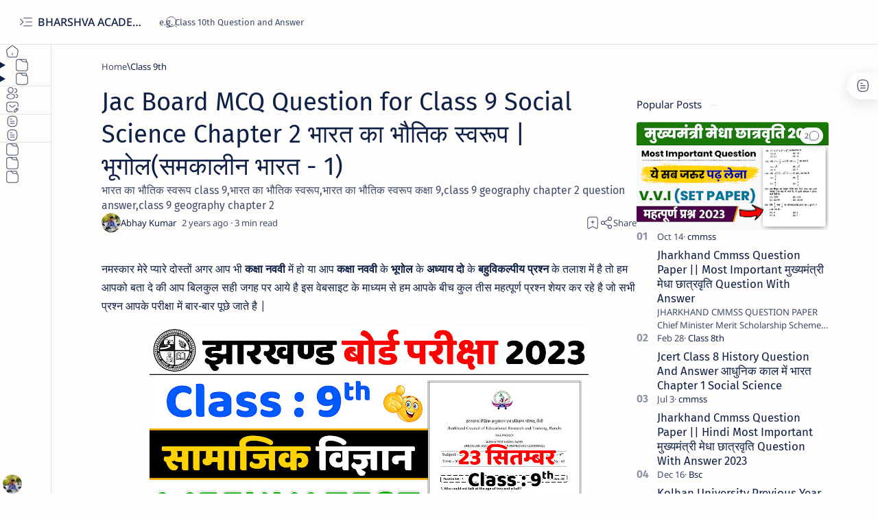

--- FILE ---
content_type: text/html; charset=UTF-8
request_url: https://www.bharshvaacademy.com/2023/09/Class%209%20Geography%20Chapter%202.html
body_size: 64874
content:
<!DOCTYPE html>
<html dir='ltr' lang='en'>
<!--[ <head> open ]-->
  <head>
  
  
  <script async='async' crossorigin='anonymous' src='https://pagead2.googlesyndication.com/pagead/js/adsbygoogle.js?client=ca-pub-5011598929642211'></script>
<!--[ SingleItem title ]-->
<title>Jac Board MCQ Question for Class 9 Social Science Chapter 2 भ&#2366;रत क&#2366; भ&#2380;त&#2367;क स&#2381;वर&#2370;प | भ&#2370;ग&#2379;ल(समक&#2366;ल&#2368;न भ&#2366;रत - 1)</title>
<!--[ Meta for browser ]-->
<meta charset='UTF-8'/>
<meta content='width=device-width, initial-scale=1.0' name='viewport'/>
<meta content='max-image-preview:large' name='robots'/>
<!-- Link canonical -->
<link href='https://www.bharshvaacademy.com/2023/09/Class%209%20Geography%20Chapter%202.html' rel='canonical'/>
<link href='https://eezyblogger.blogspot.com' rel='dofollow'/>
<!--[ Description and keyword ]-->
<meta content='भारत का भौतिक स्वरूप class 9,भारत का भौतिक स्वरूप,भारत का भौतिक स्वरूप कक्षा 9,class 9 geography chapter 2 question answer,class 9 geography chapter 2' name='description'/>
<meta content='Jac Board MCQ Question for Class 9 Social Science Chapter 2 भारत का भौतिक स्वरूप | भूगोल(समकालीन भारत - 1)' name='keywords'/>
<link href='https://blogger.googleusercontent.com/img/b/R29vZ2xl/AVvXsEhmZ-IvdMedRmDk_C3Oh_fJlS-PrHbMZkpQnq-2wzz6gDif9TxlpQ717Gg8WcqHRuQcjh6mSif1EhLmWzcsPQDo-k9boPXn8EHi4pzkbIaTxS55Plae5ubxTDPhkTjnTgx_JOjybq774KKIIecPzGFBjz6xwkNvTLQej2gNSa2KdZKKKq3VIp3b-MZAtmw/w0/1609202301.jpg' rel='image_src'/>
<!--[ Generator and RRS ]-->
<meta content='blogger' name='generator'/>
<link href='https://www.bharshvaacademy.com/feeds/posts/default' rel='alternate' title='BHARSHVA ACADEMY - Atom' type='application/atom+xml'/>
<link href='https://www.bharshvaacademy.com/feeds/posts/default?alt=rss' rel='alternate' title='BHARSHVA ACADEMY - Feed' type='application/rss+xml'/>
<link href='https://www.bharshvaacademy.com/feeds/comments/default?alt=rss' rel='alternate' title='BHARSHVA ACADEMY - Comments Feed' type='application/rss+xml'/>
<!--[ Theme color ]-->
<meta content='#fffdfc' name='theme-color'/>
<meta content='#fffdfc' name='msapplication-navbutton-color'/>
<meta content='#fffdfc' name='apple-mobile-web-app-status-bar-style'/>
<meta content='true' name='apple-mobile-web-app-capable'/>
<!--[ Favicon ]-->
<link href='https://www.bharshvaacademy.com/favicon.ico' rel='apple-touch-icon' sizes='152x152'/>
<link href='https://www.bharshvaacademy.com/favicon.ico' rel='icon' type='image/x-icon'/>
<link href='https://www.bharshvaacademy.com/favicon.ico' rel='shortcut icon' type='image/x-icon'/>
<!--[ Open graph and Twitter card ]-->
<meta content='summary_large_image' name='twitter:card'/>
<meta content='Jac Board MCQ Question for Class 9 Social Science Chapter 2 भारत का भौतिक स्वरूप | भूगोल(समकालीन भारत - 1)' property='og:title'/>
<meta content='Jac Board MCQ Question for Class 9 Social Science Chapter 2 भारत का भौतिक स्वरूप | भूगोल(समकालीन भारत - 1)' name='twitter:title'/>
<meta content='https://www.bharshvaacademy.com/2023/09/Class%209%20Geography%20Chapter%202.html' property='og:url'/>
<meta content='https://www.bharshvaacademy.com/2023/09/Class%209%20Geography%20Chapter%202.html' name='twitter:url'/>
<meta content='BHARSHVA ACADEMY' property='og:site_name'/>
<meta content='article' property='og:type'/>
<meta content='भारत का भौतिक स्वरूप class 9,भारत का भौतिक स्वरूप,भारत का भौतिक स्वरूप कक्षा 9,class 9 geography chapter 2 question answer,class 9 geography chapter 2' property='og:description'/>
<meta content='भारत का भौतिक स्वरूप class 9,भारत का भौतिक स्वरूप,भारत का भौतिक स्वरूप कक्षा 9,class 9 geography chapter 2 question answer,class 9 geography chapter 2' name='twitter:description'/>
<meta content='https://blogger.googleusercontent.com/img/b/R29vZ2xl/AVvXsEhmZ-IvdMedRmDk_C3Oh_fJlS-PrHbMZkpQnq-2wzz6gDif9TxlpQ717Gg8WcqHRuQcjh6mSif1EhLmWzcsPQDo-k9boPXn8EHi4pzkbIaTxS55Plae5ubxTDPhkTjnTgx_JOjybq774KKIIecPzGFBjz6xwkNvTLQej2gNSa2KdZKKKq3VIp3b-MZAtmw/w0/1609202301.jpg' property='og:image'/>
<meta content='https://blogger.googleusercontent.com/img/b/R29vZ2xl/AVvXsEhmZ-IvdMedRmDk_C3Oh_fJlS-PrHbMZkpQnq-2wzz6gDif9TxlpQ717Gg8WcqHRuQcjh6mSif1EhLmWzcsPQDo-k9boPXn8EHi4pzkbIaTxS55Plae5ubxTDPhkTjnTgx_JOjybq774KKIIecPzGFBjz6xwkNvTLQej2gNSa2KdZKKKq3VIp3b-MZAtmw/w0/1609202301.jpg' name='twitter:image:src'/>
<!--[ Additional meta is here ]-->
<!--[ CSS Stylesheet ]-->
<style>/*<style id='page-skin-1' type='text/css'><!--
/* Existing CSS here */
#related-posts {
display: grid;
grid-template-columns: repeat(auto-fit, minmax(150px, 1fr));
grid-gap: 10px;
justify-content: center;
}
.related-post {
display: flex;
flex-direction: column;
align-items: center;
text-decoration: none;
color: #333;
border: 1px solid #eee;
border-radius: 5px;
overflow: hidden;
transition: transform 0.2s;
}
.related-post:hover {
transform: scale(1.03);
box-shadow: 2px 2px 5px rgba(0, 0, 0, 0.1);
}
.related-post img {
width: 100%;
height: 120px;
object-fit: cover;
border-bottom: 1px solid #eee;
}
.related-post-title {
padding: 10px;
text-align: center;
font-size: 14px;
min-height: 40px;
display: -webkit-box;
-webkit-line-clamp: 2;
-webkit-box-orient: vertical;
overflow: hidden;
}
@media (max-width: 500px) {
#related-posts {
grid-template-columns: repeat(auto-fit, minmax(120px, 1fr));
}
.related-post img {
height: 90px;
}
.related-post-title {
font-size: 12px;
}
}
/*
THEME DETAILS:
.
Name			: Median UI
Demo site		: median-ui.jagodesain.com
Powered by    : jagodesain.com
For			: blogger.com
Released by	:Eezy Blogger (eezyblogger.blogspot.com)
============================================================================
NOTE:
This theme is premium (paid). You can only get it by purchasing officially.
If you get it for free through any method, that mean's you get it illegally.
============================================================================
*/
/* Variable */
:root{
/* var: Font */
--fontSize: 14px ;
--fontHead: 'Noto Sans', sans-serif ;
--fontBody: 'Noto Sans', sans-serif ;
--fontBody-alt: 'Fira Sans', sans-serif ;
--fontCode: 'Fira Mono', sans-serif ;
--head-H1: 2rem ;
--head-H2: 1.8rem ;
--head-H3: 1.7rem ;
--head-H4: 1.6rem ;
--head-H5: 1.5rem ;
--head-H6: 1.4rem ;
--head-fontWg: 400 ;
}
.nB{
/* var: Light-mode */
--lightLink: #3740ff ;
--lightC: #0e2045 ;
--lightC-alt: #0e2045cc ; /* cc mean's opacity 80% */
--lightBg: #fffdfc ;
--lightBg-alt: #f9f9fb ;
--lightBg-sec: #f5f3f2 ;
--lightBg-pop: rgb(14 20 27 / 30%) ;
--lightBd-color: #e4e3e1 ;
/* var: Dark-mode */
--darkLink: #8775f5 ;
--darkC: #d9e2f0 ;
--darkC-alt: #d9e2f0B3 ;  /* B3 mean's opacity 70% */
--darkBg: #22262d ;
--darkBg-alt: #2d3138 ;
--darkBg-sec: #161c24 ;
--darkBg-pop: rgb(14 20 27 / 90%) ;
--darkBd-color: #35393f ;
/* var: Theme */
--themeLink: var(--lightLink) ;
--themeC: var(--lightC) ;
--themeC-alt: var(--lightC-alt) ;
--themeBg: var(--lightBg) ;
--themeBg-alt: var(--lightBg-alt) ;
--themeBg-sec: var(--lightBg-sec) ;
--themeBg-pop: var(--lightBg-pop) ;
--themeBd-color: var(--lightBd-color) ;
/* var: Basic, button, input */
--vHeight: 100vh ;
--selectC: #fffdfc ;
--selectBg: var(--themeLink) ;
--placeHolder: var(--themeC-alt) ;
--buttonC: #fffdfc ;
--buttonBg: #3740ff ;
--buttonBd-line: 1px ;
--buttonBd-color: #e4e3e1 ;
--buttonBd-radius: 4px ;
--button-maxWidth: 320px ;
--inputC: currentColor ;
--inputBg: var(--themeBg) ;
--inputBd-line: 1px ;
--inputBd-color: var(--themeBd-color) ;
--inputBd-radius: 4px ;
/* var: Icons */
--iconWidth: 35px ;
--iconHeight: 35px ;
/* var: Pop-up */
--closeHeight-phone: 60px ;
/* var: Header */
--headerText-after: '' ;
--headerWidth-expand: var(--sideWidth-expand) ;
--headerHeight: 65px ;
--headerHeight-min: -65px ;
--headerHeight-phone: 65px ;
--header-font: 1.143em ;
--header-fontWg: 500 ;
--headerC: #0e2045 ;
--headerBg: #fffdfc ;
--headerBd-line: 1px ;
--headerBd-radiusBL: 0px ;
--headerBd-radiusBR: 0px ;
--headerBd-color: #e4e3e1 ;
--headerLogo-maxWidth: 160px ;
--headerLogo-maxHeight: 50px ;
/* var: Sidenav */
--sideWidth: 75px ;
--sideWidth-collapse: var(--sideWidth) ;
--sideWidth-expand: 230px ;
--sideWidth-max: 480px ;
--sideMargin-phone: 0px ;
--sideC: #0e2045 ;
--sideBg: #fffdfc ;
--sideBd-line: 1px ;
--sideBd-radiusTL: 0px ;
--sideBd-radiusTR: 0px ;
--sideBd-radiusBR: 0px ;
--sideBd-radiusBL: 0px ;
--sideBd-color: #e4e3e1 ;
/* var: Sidebar */
--sidebarWidth: 280px ;
--sidebarPadding: 0px ;
--sidebarC: #0e2045 ;
--sidebarBg: #fffdfc ;
--sidebarBd-line: 0px ;
--sidebarBd-radius: 0px ;
--sidebarBd-color: #e4e3e1 ;
/* var: Content */
--content-maxWidth: 1300px ;
--contentPost-maxWidth: 780px ;
--contentPage-maxWidth: 820px ;
--contentPop-maxWidth: 550px ;
--contentPadding: 22px ;
--contentPadding-minus: -22px ;
--contentPadding-box: 15px ;
--contentSpace: 40px ;
--contentC: #0e2045 ;
--contentBg: #fffdfc ;
--contentBg-alt: #f9f9fb ;
--contentBg-sec: #f5f3f2 ;
--contentBd-line: 1px ;
--contentBd-radius: 4px ;
--contentBd-radiusA: 10px ;
--contentBd-color: #e4e3e1 ;
/* var: Footer */
--footerC: #0e2045 ;
--footerBg: #fffdfc ;
--footerBd-line: 1px ;
--footerBd-radiusTL: 0px ;
--footerBd-radiusTR: 0px ;
--footerBd-color: #e4e3e1 ;
/* var: Post style */
--postPadding: 0px ;
--postPadding-phone: 0px ;
--postPadding-content: 0px ;
--postC: #0e2045 ;
--postBg: #fffdfc ;
--postBd-line: 0px ;
--postBd-radius: 0px ;
--postBd-color: #e4e3e1 ;
--postBs-color: transparent ;
--postBs-hoverColor: transparent ;
/* var: Post font */
--postTitle-font: 2.6rem ;
--postTitle-fontPhone: 2rem ;
--postTitle-fontWg: 400 ;
--postTitle-fontItems: 1.2em ;
--postTitle-fontItemsPhone: 1.1em ;
--postDescription-font: 1.13rem ;
--postDescription-fontPhone: 1.072rem ;
--postBody-font: 1.143rem ;
--postBody-fontPhone: 1.072rem ;
/* var: Post typo */
--postBreak: 3em ;
--postImageBd-radius: 2px;
--lineHeight: 1.7 ;
--lineSpacing: 1.8em ;
--tableBg-color: rgb(246 246 246 / 80%) ;
/* var: Post thumbnail */
--thumbnailRatio: 56.25% ; /* According to aspect-ratio 16:9 (divide 9 by 16 = 0.5625) */
--thumbnailRatio-box: 100% ;
/* var: Post syntax */
--synC: #2f3337 ;
--synBg: #f8f9fa ;
--synOrange: #b75501 ;
--synBlue: #015692 ;
--synGreen: #54790d ;
--synRed: #f15a5a ;
--synGray: #656e77 ;
--synGold: #72621d ;
--synPurple: #803378 ;
--synBd-line: 1px ;
--synBd-radius: 4px ;
--synBd-color: #d2d3d7 ;
/* var: Post component */
--noteAfter: '\002A'  ;
--warnAfter: '\0021' ;
--noteC: #272eb5 ;
--noteBg: #e8f0fe ;
--warnC: #e51661 ;
--warnBg: #fce8e8 ; /*#fef5fa*/
--stepC: #3740ff ;
--stepHover: #fffdfc ;
/* var: Widget */
--widgetTitle-font: 1.072rem ;
--widgetTitle-fontWg: 400 ;
--widgetTitle-afterD: inline-block ;
--widgetTitle-afterWd: 10px ;
--widgetTitle-afterC: var(--themeBd-color) ;
--widgetTitle-space: 20px ;
/* var: Widget notify */
--notifHeight: 55px ;
--notifLink: #3740ff ;
--notifC: #272eb5 ;
--notifBg: #e8f0fe ;
/* var: Widget slider */
--sliderBd-radius: 4px ;
--sliderRatio: 43.75% ;
/* var: Widget featuredPosts */
--thumbnailSize: 300px ;
/* var: Widget mobileMenu */
--mobileHeight: 60px ;
--mobileMargin: 0px ;
--mobileC: #0e2045 ;
--mobileBg: #fffdfc ;
--mobileBd-line: 0px ;
--mobileBd-radiusTL: 0px ;
--mobileBd-radiusTR: 0px ;
--mobileBd-radiusBR: 0px ;
--mobileBd-radiusBL: 0px ;
--mobileBd-color: #e4e3e1 ;
/* var: Widget ToC */
--tocWidth: 280px ;
--tocWidth-minus: -280px ;
--tocMargin: 0px ;
--tocC: #0e2045 ;
--tocBg: #fffdfc ;
--tocBd-line: 1px ;
--tocBd-radiusTL: 0px ;
--tocBd-radiusTR: 0px ;
--tocBd-radiusBR: 0px ;
--tocBd-radiusBL: 0px ;
--tocBd-color: #e4e3e1 ;
/* var: Transition */
--tDuration: .1s ease ;
--tShowHide: opacity var(--tDuration), visibility var(--tDuration) ;
/* var: Bookmark */
--addBookmark: 'Save' ;
--removeBookmark: 'Saved' ;
--bookmarkTextLenght: 90px ;
/* var: Custom text */
--free: 'Free!' ;
--new: 'New!' ;
--breadcrumbs: '\005C' ;
--noImage: 'Null' ;
--labelComa: 'and' ;
--closeButton: 'Close' ;
--pageNext: 'Next' ;
--pagePrev: 'Back' ;
--latestUpdate: '\21BB' ;
--reply: 'Reply' ;
--replies: 'Write a reply...' ;
--readtimeBefore: '\00B7' ;
--readtimeAfter: 'min read' ;
--copyLink: 'or copy link' ;
--copied: 'Copied!' ;
--tableToc: 'Contents' ;
}
.ignielMultiRelated {background-color:#C0392B; color:#fff; margin:10px 0px; display:-webkit-box; display:-webkit-flex; display:-moz-box; display:-ms-flexbox; display:flex; flex-wrap:nowrap; justify-content:space-between; transition:all .3s ease;} .ignielMultiRelated:hover {background-color:#252525;} .ignielMultiRelated .content {padding:10px 15px;} .ignielMultiRelated .content .text {margin-right:10px; text-decoration:underline;} .ignielMultiRelated .content a {color:#fff; text-decoration:none; line-height:1.5em;} .ignielMultiRelated .icon{height:auto; min-width:50px; background:#E74C3C url("data:image/svg+xml,%3Csvg viewBox='0 0 24 24' xmlns='http://www.w3.org/2000/svg'%3E%3Cpath d='M8.59,16.58L13.17,12L8.59,7.41L10,6L16,12L10,18L8.59,16.58Z' fill='%23fff'/%3E%3C/svg%3E") center / 40px no-repeat; transition:all .3s ease;} .ignielMultiRelated:hover .icon {background-color:#000;}
/*
--></style>
<style>/*<![CDATA[*/
/* Font: Body + Heading, Noto Sans(Latin) by Google */ @font-face {font-family:'Noto Sans'; font-style:italic;font-weight:400;font-display:swap; src:url(https://fonts.gstatic.com/s/notosans/v27/o-0OIpQlx3QUlC5A4PNr4ARCQ_k.woff2) format('woff2'), url(https://fonts.gstatic.com/s/notosans/v27/o-0OIpQlx3QUlC5A4PNr4DRG.woff) format('woff'); unicode-range:U+0000-00FF, U+0131, U+0152-0153, U+02BB-02BC, U+02C6, U+02DA, U+02DC, U+2000-206F, U+2074, U+20AC, U+2122, U+2191, U+2193, U+2212, U+2215, U+FEFF, U+FFFD} @font-face {font-family:'Noto Sans'; font-style:italic;font-weight:500;font-display:swap; src:url(https://fonts.gstatic.com/s/notosans/v27/o-0TIpQlx3QUlC5A4PNr4AyxYOyDzW0.woff2) format('woff2'), url(https://fonts.gstatic.com/s/notosans/v27/o-0TIpQlx3QUlC5A4PNr4AyxYNyH.woff) format('woff'); unicode-range:U+0000-00FF, U+0131, U+0152-0153, U+02BB-02BC, U+02C6, U+02DA, U+02DC, U+2000-206F, U+2074, U+20AC, U+2122, U+2191, U+2193, U+2212, U+2215, U+FEFF, U+FFFD} @font-face {font-family:'Noto Sans'; font-style:italic;font-weight:600;font-display:swap; src:url(https://fonts.gstatic.com/s/notosans/v27/o-0TIpQlx3QUlC5A4PNr4AydZ-yDzW0.woff2) format('woff2'), url(https://fonts.gstatic.com/s/notosans/v27/o-0TIpQlx3QUlC5A4PNr4AydZ9yH.woff) format('woff'); unicode-range:U+0000-00FF, U+0131, U+0152-0153, U+02BB-02BC, U+02C6, U+02DA, U+02DC, U+2000-206F, U+2074, U+20AC, U+2122, U+2191, U+2193, U+2212, U+2215, U+FEFF, U+FFFD} @font-face {font-family:'Noto Sans'; font-style:italic;font-weight:700;font-display:swap; src:url(https://fonts.gstatic.com/s/notosans/v27/o-0TIpQlx3QUlC5A4PNr4Az5ZuyDzW0.woff2) format('woff2'), url(https://fonts.gstatic.com/s/notosans/v27/o-0TIpQlx3QUlC5A4PNr4Az5ZtyH.woff) format('woff'); unicode-range:U+0000-00FF, U+0131, U+0152-0153, U+02BB-02BC, U+02C6, U+02DA, U+02DC, U+2000-206F, U+2074, U+20AC, U+2122, U+2191, U+2193, U+2212, U+2215, U+FEFF, U+FFFD} @font-face {font-family:'Noto Sans'; font-style:normal;font-weight:400;font-display:swap; src:url(https://fonts.gstatic.com/s/notosans/v27/o-0IIpQlx3QUlC5A4PNr5TRA.woff2) format('woff2'), url(https://fonts.gstatic.com/s/notosans/v27/o-0IIpQlx3QUlC5A4PNb4Q.woff) format('woff'); unicode-range:U+0000-00FF, U+0131, U+0152-0153, U+02BB-02BC, U+02C6, U+02DA, U+02DC, U+2000-206F, U+2074, U+20AC, U+2122, U+2191, U+2193, U+2212, U+2215, U+FEFF, U+FFFD} @font-face {font-family:'Noto Sans'; font-style:normal;font-weight:500;font-display:swap; src:url(https://fonts.gstatic.com/s/notosans/v27/o-0NIpQlx3QUlC5A4PNjFhdVZNyB.woff2) format('woff2'), url(https://fonts.gstatic.com/s/notosans/v27/o-0NIpQlx3QUlC5A4PNjFhdlYA.woff) format('woff'); unicode-range:U+0000-00FF, U+0131, U+0152-0153, U+02BB-02BC, U+02C6, U+02DA, U+02DC, U+2000-206F, U+2074, U+20AC, U+2122, U+2191, U+2193, U+2212, U+2215, U+FEFF, U+FFFD} @font-face {font-family:'Noto Sans'; font-style:normal;font-weight:600;font-display:swap; src:url(https://fonts.gstatic.com/s/notosans/v27/o-0NIpQlx3QUlC5A4PNjOhBVZNyB.woff2) format('woff2'), url(https://fonts.gstatic.com/s/notosans/v27/o-0NIpQlx3QUlC5A4PNjOhBlYA.woff) format('woff'); unicode-range:U+0000-00FF, U+0131, U+0152-0153, U+02BB-02BC, U+02C6, U+02DA, U+02DC, U+2000-206F, U+2074, U+20AC, U+2122, U+2191, U+2193, U+2212, U+2215, U+FEFF, U+FFFD} @font-face {font-family:'Noto Sans'; font-style:normal;font-weight:700;font-display:swap; src:url(https://fonts.gstatic.com/s/notosans/v27/o-0NIpQlx3QUlC5A4PNjXhFVZNyB.woff2) format('woff2'), url(https://fonts.gstatic.com/s/notosans/v27/o-0NIpQlx3QUlC5A4PNjXhFlYA.woff) format('woff'); unicode-range:U+0000-00FF, U+0131, U+0152-0153, U+02BB-02BC, U+02C6, U+02DA, U+02DC, U+2000-206F, U+2074, U+20AC, U+2122, U+2191, U+2193, U+2212, U+2215, U+FEFF, U+FFFD}

/* Font: Body + Heading(Alternative), Fira Sans(Latin) by Google */ @font-face {font-family:'Fira Sans'; font-style:italic;font-weight:400;font-display:swap; src:url(https://fonts.gstatic.com/s/firasans/v16/va9C4kDNxMZdWfMOD5VvkrjJYTI.woff2) format('woff2'), url(https://fonts.gstatic.com/s/firasans/v16/va9C4kDNxMZdWfMOD5VvkojN.woff) format('woff'); unicode-range:U+0000-00FF, U+0131, U+0152-0153, U+02BB-02BC, U+02C6, U+02DA, U+02DC, U+2000-206F, U+2074, U+20AC, U+2122, U+2191, U+2193, U+2212, U+2215, U+FEFF, U+FFFD} @font-face {font-family:'Fira Sans'; font-style:italic;font-weight:500;font-display:swap; src:url(https://fonts.gstatic.com/s/firasans/v16/va9f4kDNxMZdWfMOD5VvkrA6Qif4VFk.woff2) format('woff2'), url(https://fonts.gstatic.com/s/firasans/v16/va9f4kDNxMZdWfMOD5VvkrA6Qhf8.woff) format('woff'); unicode-range:U+0000-00FF, U+0131, U+0152-0153, U+02BB-02BC, U+02C6, U+02DA, U+02DC, U+2000-206F, U+2074, U+20AC, U+2122, U+2191, U+2193, U+2212, U+2215, U+FEFF, U+FFFD} @font-face {font-family:'Fira Sans'; font-style:italic;font-weight:600;font-display:swap; src:url(https://fonts.gstatic.com/s/firasans/v16/va9f4kDNxMZdWfMOD5VvkrAWRSf4VFk.woff2) format('woff2'), url(https://fonts.gstatic.com/s/firasans/v16/va9f4kDNxMZdWfMOD5VvkrAWRRf8.woff) format('woff'); unicode-range:U+0000-00FF, U+0131, U+0152-0153, U+02BB-02BC, U+02C6, U+02DA, U+02DC, U+2000-206F, U+2074, U+20AC, U+2122, U+2191, U+2193, U+2212, U+2215, U+FEFF, U+FFFD} @font-face {font-family:'Fira Sans'; font-style:italic;font-weight:700;font-display:swap; src:url(https://fonts.gstatic.com/s/firasans/v16/va9f4kDNxMZdWfMOD5VvkrByRCf4VFk.woff2) format('woff2'), url(https://fonts.gstatic.com/s/firasans/v16/va9f4kDNxMZdWfMOD5VvkrByRBf8.woff) format('woff'); unicode-range:U+0000-00FF, U+0131, U+0152-0153, U+02BB-02BC, U+02C6, U+02DA, U+02DC, U+2000-206F, U+2074, U+20AC, U+2122, U+2191, U+2193, U+2212, U+2215, U+FEFF, U+FFFD} @font-face {font-family:'Fira Sans'; font-style:normal;font-weight:400;font-display:swap; src:url(https://fonts.gstatic.com/s/firasans/v16/va9E4kDNxMZdWfMOD5Vvl4jL.woff2) format('woff2'), url(https://fonts.gstatic.com/s/firasans/v16/va9E4kDNxMZdWfMOD5Vfkw.woff) format('woff'); unicode-range:U+0000-00FF, U+0131, U+0152-0153, U+02BB-02BC, U+02C6, U+02DA, U+02DC, U+2000-206F, U+2074, U+20AC, U+2122, U+2191, U+2193, U+2212, U+2215, U+FEFF, U+FFFD} @font-face {font-family:'Fira Sans'; font-style:normal;font-weight:500;font-display:swap; src:url(https://fonts.gstatic.com/s/firasans/v16/va9B4kDNxMZdWfMOD5VnZKveRhf6.woff2) format('woff2'), url(https://fonts.gstatic.com/s/firasans/v16/va9B4kDNxMZdWfMOD5VnZKvuQg.woff) format('woff'); unicode-range:U+0000-00FF, U+0131, U+0152-0153, U+02BB-02BC, U+02C6, U+02DA, U+02DC, U+2000-206F, U+2074, U+20AC, U+2122, U+2191, U+2193, U+2212, U+2215, U+FEFF, U+FFFD} @font-face {font-family:'Fira Sans'; font-style:normal;font-weight:600;font-display:swap; src:url(https://fonts.gstatic.com/s/firasans/v16/va9B4kDNxMZdWfMOD5VnSKzeRhf6.woff2) format('woff2'), url(https://fonts.gstatic.com/s/firasans/v16/va9B4kDNxMZdWfMOD5VnSKzuQg.woff) format('woff'); unicode-range:U+0000-00FF, U+0131, U+0152-0153, U+02BB-02BC, U+02C6, U+02DA, U+02DC, U+2000-206F, U+2074, U+20AC, U+2122, U+2191, U+2193, U+2212, U+2215, U+FEFF, U+FFFD} @font-face {font-family:'Fira Sans'; font-style:normal;font-weight:700;font-display:swap; src:url(https://fonts.gstatic.com/s/firasans/v16/va9B4kDNxMZdWfMOD5VnLK3eRhf6.woff2) format('woff2'), url(https://fonts.gstatic.com/s/firasans/v16/va9B4kDNxMZdWfMOD5VnLK3uQg.woff) format('woff'); unicode-range:U+0000-00FF, U+0131, U+0152-0153, U+02BB-02BC, U+02C6, U+02DA, U+02DC, U+2000-206F, U+2074, U+20AC, U+2122, U+2191, U+2193, U+2212, U+2215, U+FEFF, U+FFFD}

/* Font: Source code, Fira Mono(Latin) by Google */ @font-face {font-family:'Fira Mono'; font-style:normal;font-weight:400;font-display:swap; src:url(https://fonts.gstatic.com/s/firamono/v14/N0bX2SlFPv1weGeLZDtgJv7S.woff2) format('woff2'), url(https://fonts.gstatic.com/s/firamono/v14/N0bX2SlFPv1weGeLZDtQIg.woff) format('woff'); unicode-range:U+0000-00FF, U+0131, U+0152-0153, U+02BB-02BC, U+02C6, U+02DA, U+02DC, U+2000-206F, U+2074, U+20AC, U+2122, U+2191, U+2193, U+2212, U+2215, U+FEFF, U+FFFD}

/*! normalize.css v8.0.1 - modified for Jagodesain.com at 14px | MIT License | github.com/necolas/normalize.css*/ html{line-height:1.15;-webkit-text-size-adjust:100%} body{margin:0} main{display:block} h1{font-size:2em;margin:.67em 0} hr{box-sizing:content-box;overflow:visible} pre{font-family:monospace, monospace;font-size:.82em} a{background-color:transparent} abbr[title]{border-bottom:none;text-decoration:underline} b, strong{font-weight:bolder} code, kbd, samp{font-family:monospace, monospace;font-size:.88em} small{font-size:80%} sub, sup{font-size:75%;line-height:0;position:relative;vertical-align:baseline} sub{bottom:-.25em} sup{top:-.5em} img{border-style:none} button, input, optgroup, select, textarea{font-family:inherit;font-size:100%;line-height:1.15;margin:0;outline:0} button, input{overflow:visible} button, select{text-transform:none} button, [type=button], [type=reset], [type=submit]{-webkit-appearance:button} button::-moz-focus-inner, [type=button]::-moz-focus-inner, [type=reset]::-moz-focus-inner, [type=submit]::-moz-focus-inner{border-style:none;padding:0} button:-moz-focusring, [type=button]:-moz-focusring, [type=reset]:-moz-focusring, [type=submit]:-moz-focusring{outline:1px dotted ButtonText} fieldset{padding:.35em .75em .625em} legend{color:inherit;display:table;max-width:100%;padding:0;white-space:normal} progress{vertical-align:baseline} textarea{overflow:auto} [type=checkbox], [type=radio]{padding:0} [type=number]::-webkit-inner-spin-button,[type=number]::-webkit-outer-spin-button{height:auto} [type=search]{-webkit-appearance:textfield;outline-offset:-2px} [type=search]::-webkit-search-decoration{-webkit-appearance:none} ::-webkit-file-upload-button{-webkit-appearance:button;font:inherit} details{display:block} summary{display:list-item} template{display:none} [hidden], .hidden{display:none}

/* Basic: CSS */ ::selection{color:var(--selectC);background-color:var(--selectBg); opacity:.85} ::placeholder{color:var(--placeHolder)} ::before, ::after, *{-webkit-box-sizing:border-box;box-sizing:border-box} html{scroll-behavior:smooth;overflow-x:hidden; font:var(--fontSize) var(--fontBody)} body{position:relative; margin:0;padding:0 !important; color:var(--themeC);background-color:var(--themeBg); -webkit-font-smoothing: antialiased} h1, h2, h3, h4, h5, h6{margin-block:.67em; font:var(--head-fontWg) 1.4rem/1.4 var(--fontHead); color:currentColor} h1{font-size:var(--head-H1)} h2{font-size:var(--head-H2)} h3{font-size:var(--head-H3)} h4{font-size:var(--head-H4)} h5{font-size:var(--head-H5)} h6{font-size:var(--head-H6)} a{color:var(--themeLink);text-decoration:none} a:hover{filter:brightness(.9);transition:filter .1s} table{border-spacing:0} iframe{width:100%;border:0;margin-inline:auto} img{display:inline-block;max-width:100%;height:auto} svg{width:24px;height:24px; fill:currentColor} svg.line, svg .line{fill:none; stroke:currentColor;stroke-linecap:round;stroke-linejoin:round;stroke-width:1.25} .invisible{opacity:0;visibility:hidden} .clear{width:100%;display:block;margin:0;padding:0;float:none;clear:both} .break{word-break:break-word}

/* Basic: input and details tag */ input{color:var(--inputC);background-color:var(--inputBg)} input[type=search]::-ms-clear, input[type=search]::-ms-reveal{display:none;appearance:none;width:0;height:0} input[type=search]::-webkit-search-decoration, input[type=search]::-webkit-search-cancel-button, input[type=search]::-webkit-search-results-button, input[type=search]::-webkit-search-results-decoration{display:none;-webkit-appearance:none;appearance:none} details summary.n, details.sp summary, details.ac summary{list-style:none;outline:none; cursor:default} details summary.n::-webkit-details-marker, details.sp summary::-webkit-details-marker, details.ac summary::-webkit-details-marker{display:none} 

/* Basic: function */ .fc::after{content:''; display:block; position:fixed;top:0;left:0;right:0;bottom:0; z-index:1; transition:background var(--tDuration), var(--tShowHide), backdrop-filter var(--tDuration); background-color:transparent;opacity:0;visibility:hidden} .free::after, .new::after{display:inline-block; content:var(--free); color:var(--themeLink); font-weight:400;font-size:small; text-indent:5px} .new::after{content:var(--new)} .extL::after{content:''; display:inline-block; width:14px;height:14px;margin-inline-start:5px; background: url("data:image/svg+xml,<svg xmlns='http://www.w3.org/2000/svg' viewBox='0 0 24 24' fill='none' stroke='%23989b9f' stroke-width='2' stroke-linecap='round' stroke-linejoin='round'><line x1='7' y1='17' x2='17' y2='7'/><polyline points='7 7 17 7 17 17'/></svg>") center / 16px no-repeat} .noList, .noList ul, .noList ol{list-style:none;margin:0;padding:0} .noWrap{white-space:nowrap} .ellips{white-space:nowrap;overflow:hidden;text-overflow:ellipsis} .cInherit a{color:inherit} .cInherit.u a:hover{text-decoration:underline} .bgInherit{background-color:inherit} .bgAlt{background-color:var(--themeBg-alt)} .clamp{/*display:-webkit-box;*/ -webkit-line-clamp:3;-webkit-box-orient:vertical;overflow:hidden} .strike{text-decoration:line-through} .flex{display:flex} .flex.center{align-items:center;justify-content:center} .flex.column{flex-direction:column} .flex.wrap{flex-wrap:wrap} .flex.space-between{justify-content:space-between} .flex.baseline{align-items:baseline} .flexIn{display:inline-flex} .flexIn.baseline{align-items:baseline} .flexIn.center{align-items:center} .shrink{flex-shrink:0} .grow{flex-grow:1} .opacity{opacity:.8} 

/* Font style */ .fontM{font-size:.93em} .fontS{font-size:small} .fontSm{font-size:smaller} .fontB{font-family:var(--fontBody)} .fontBa{font-family:var(--fontBody-alt)} .fontC{font-family:var(--fontCode)}
/* Icon and SVG */ .ic{display:inline-flex;flex-shrink:0;align-items:center;justify-content:center; width:var(--iconWidth);height:var(--iconHeight)} .op svg{opacity:.8} .i12 svg{flex-shrink:0; width:12px;height:12px} .i14 svg{flex-shrink:0; width:14px;height:14px} .i16 svg{flex-shrink:0; width:16px;height:16px} .i18 svg{flex-shrink:0; width:18px;height:18px} .i20 svg{flex-shrink:0; width:20px;height:20px} .i22 svg{flex-shrink:0; width:22px;height:22px} .i28 svg{flex-shrink:0; width:28px;height:28px}
/* Button */ .button{display:inline-flex;align-items:center;column-gap:8px; max-width:var(--button-maxWidth); padding:.75rem 1rem;outline:0;border:0;border-radius:var(--buttonBd-radius); color:var(--buttonC);background-color:var(--buttonBg); font:1rem/1.5 var(--fontBody); white-space:nowrap;overflow:hidden;text-overflow:ellipsis} .button:hover{filter:brightness(1.1)} .button:active{filter:brightness(.9)} .button.ln{border:var(--buttonBd-line) solid var(--buttonBd-color); color:inherit;background-color:transparent} .button.ln:hover{border-color:var(--buttonBg);box-shadow:0 0 0 .5px var(--buttonBg) inset} .button.sc{padding-inline:0; color:currentColor;background-color:transparent} .button.sc:hover{text-decoration:underline} .button.round{border-radius:30px} .button svg{flex-shrink:0; width:18px;height:18px} .button span::after{content:attr(data-text); display:block;font-size:smaller;text-indent:4px; opacity:.8} .btnF{display:flex;justify-content:center;gap:12px; margin-block:1em}

/* Avatar */ .avatar{min-width:28px;min-height:28px; border-radius:50%;background-color:var(--contentBg-sec);background-size:100%;background-position:center;background-repeat:no-repeat} .avatar.im{width:35px;height:35px}

/* Back to top */ .bT{align-items:center;gap:5px; position:relative;margin-inline-end:-2px} .bT::before{content:attr(data-text); opacity:.8}
/* Sticky ad */ .stickAd{position:fixed;left:0;bottom:0;right:0; min-height:70px;max-height:200px; padding:5px;border-top:1px solid var(--contentBd-color);background-color:var(--contentBg); transition:border var(--tDuration), padding var(--tDuration), min-height var(--tDuration); z-index:1} .stickAd .n{position:absolute;top:-28px;right:0; width:45px;height:28px; border-radius:10px 0 0;border:1px solid var(--contentBd-color);border-right:0;border-bottom:0; background-color:var(--contentBg)} .stickAd .n::after{content:'\2715';font-size:13px} .stickAd:not([open]){border-top:0;padding-block:0;min-height:0}
/* Error 404 */ .errorP{height:100vh;text-align:center} .errorC{width:calc(100% - calc(var(--contentPadding) * 2));max-width:450px; margin:auto; font-family:var(--fontBody-alt)} .errorC .e{font-size:4rem; color:rgb(0 0 0 / 10%)} .errorC .t{font-size:1.6rem} .errorC p{margin-block:25px 30px; line-height:1.4} .errorC .button{padding-inline:2.5em} .errorC .button::before{content:attr(aria-label)}

/* Notify */ .nB .fixN{--minHeight: 45px ; --minHeight-phone: var(--closeHeight-phone) ; display:inline-flex;align-items:center; position:fixed;bottom:calc(-100px + var(--contentPadding-minus));min-height:var(--minHeight); padding:15px 20px;border-radius:var(--contentBd-radius);color:#d9e2f0;background:#323232; font:small/1.3 var(--fontBody-alt); box-shadow:5px 10px 20px 0 rgb(0 0 0 / 10%); transition:bottom var(--tDuration), var(--tShowHide); z-index:99; animation:slideIn 2.2s ease-in forwards} .nB:not(.r) .fixN{left:var(--contentPadding);direction:ltr;} .nB.r .fixN{right:var(--contentPadding);direction:rtl} .fixN.copied::before{content:var(--copied)}
/* Widget: notify */ .notify{--padding:15px;--closeW:32px; color:var(--notifC);background-color:var(--notifBg)} .notify:not(.no-items){margin-block-end:var(--contentSpace)} .notify details{position:relative;min-height:0;padding-block:0;padding-inline-end:calc(var(--closeW) - 7px); transition:min-height var(--tDuration), padding var(--tDuration); overflow:hidden} .notify details[open]{min-height:var(--notifHeight);padding-block:var(--padding)} .notify summary{position:absolute;top:15px; width:var(--closeW);min-height:20px} .notify summary:not(.r){right:-7px} .notify summary.r{left:-7px} .notify summary .c::after{content:'\2715'; font-weight:400;font-size:14px} .notify .p{min-height:calc(var(--notifHeight) - (var(--padding) * 2)); line-height:1.3;font-family:var(--fontBody-alt)} .notify a:not(.b){color:var(--notifLink);text-decoration:underline; font-weight:500} .notify a.b{margin-inline-start:5px;padding:6px 8px;border-radius:var(--contentBd-radius);color:#3740ff;background-color:#fffdfc; box-shadow:0 10px 8px -8px rgb(0 0 0 / 12%)}

/* noScript/cookie */ body.nB .lazy:not([lazied]){display:none} .nJ{position:fixed;left:0;bottom:var(--contentPadding);right:0; max-width:400px;margin-inline:var(--contentPadding);padding:18px 20px;padding-block-end:36px;border-radius:var(--contentBd-radius); color:var(--warnC);background:var(--warnBg); font:small/1.3 var(--fontBody-alt);box-shadow:0 15px 30px -8px rgb(0 0 0 / 8%); z-index:99} .nJ:not([open]){display:none} .nJ summary{position:absolute;bottom:12px;right:20px} .nJ span:not(.c)::before{content:attr(data-text)} .nJ span.c{display:flex;align-items:center;gap:5px; font-weight:500} .nJ span.c::before{content:attr(data-text)} .nJs .noJava, .njs .lazyYt{display:none} .nJ.cookie:not(.hidden){display:block} .nJ.cookie{bottom:calc(-100px + var(--contentPadding)); margin-bottom:var(--contentPadding);padding-block-end:15px;color:#0e2045;background-color:#fffdfc; font-size:.94rem; box-shadow:0 15px 30px 8px rgb(0 0 0 / 8%); transition:bottom var(--tDuration), var(--tShowHide); animation:slideTop 2.2s ease-in forwards} .nJ.cookie p{margin-block:0 5px} .nJ.cookie p a:hover{text-decoration:underline; opacity:1} .nJ.cookie .ft{gap:20px;justify-content:flex-end; font-weight:500} .nJ.cookie .ft >*{padding-block:5px} .nJ.cookie .acc{color:var(--themeLink); cursor:pointer}

/* Element: po-up */ .popH{align-items:baseline;justify-content:space-between;column-gap:20px; top:0;left:0;right:0; padding-block:20px;background-color:inherit; z-index:3} .popH .filter{align-items:center;justify-content:flex-end;column-gap:10px;flex-shrink:0; min-width:50px} .popH .c{display:none; align-items:center;justify-content:center;gap:5px; width:var(--iconWidth);height:var(--iconHeight); margin-inline-end:-10px} .popH .c::after{content:'\2715'; font-weight:400;font-size:14px} .popH .t{display:none} .popH .t::before{content:attr(data-text); flex-grow:1; opacity:.8} .popUp .popH .c{display:flex} .popUp .popH .t{display:block} .popUp .popH{position:absolute; height:60px;padding:10px var(--contentPadding)} .popUp .popH .title{margin:0; font-size:1em} .popUp{display:flex;align-items:center;justify-content:center; position:fixed;left:0;right:0;bottom:0; width:100%;height:var(--vHeight); margin-bottom:-100%; font-size:1rem; opacity:0;visibility:hidden; transition:width var(--tDuration), height var(--tDuration), margin var(--tDuration), var(--tShowHide); z-index:20} .popUp .popIn{display:flex; position:relative; width:100%;max-width:var(--contentPop-maxWidth);max-height:calc(100% - (var(--contentPadding) * 2)); border:var(--contentBd-line) solid var(--contentBd-color);border-radius:var(--contentBd-radiusA); transition:inherit;z-index:3; overflow:hidden} .popUp .popC{width:100%; padding:60px var(--contentPadding) var(--contentPadding); background-color:var(--contentBg); overflow-y:scroll;overflow-x:hidden} .popI:checked ~ .popUp{opacity:1;visibility:visible; margin-bottom:0} .popI:checked ~ .popUp .fc::after{opacity:1;visibility:visible; background-color:var(--themeBg-pop); backdrop-filter:saturate(180%) blur(10px)}

/* element: Main */ .maxC{margin-inline:auto;padding-inline:var(--contentPadding); max-width:var(--content-maxWidth)} .mainH{--gapH:15px;gap:var(--gapH); height:var(--headerHeight); position:-webkit-sticky;position:sticky;top:0; border-bottom:var(--headerBd-line) solid var(--headerBd-color); color:var(--headerC);background-color:var(--headerBg); z-index:10} .mainN{min-height:calc(var(--vHeight) - var(--headerHeight)); transition:min-height var(--tDuration)} .mainF{position:relative; margin-block-start:auto; padding-block:25px;border-radius:var(--footerBd-radiusTL) var(--footerBd-radiusTR) 0 0;color:var(--footerC);background-color:var(--footerBg)}

/* mainH */ .mainH >*{align-items:center} .headL{--gap: 10px; gap:var(--gap); width:var(--headerWidth-expand)} .headR{--gap: 15px; flex-grow:1;gap:var(--gap); width:calc(100% - (var(--headerWidth-expand) + var(--gapH))); padding-inline-end:var(--contentPadding)} .headT{max-width:calc(100% - (((var(--sideWidth) - var(--iconWidth)) / 2) + var(--iconWidth) + var(--gap)))} .headB{position:relative;margin-inline-start:auto}

/* mainH: icon */ .headi.menu{height:100%; padding-inline-start:calc((var(--sideWidth) - var(--iconWidth)) /2)} .headi:not(.menu){align-items:center;justify-content:flex-end;gap:2px; position:relative;margin-inline-end:-8px} .headi .sc{display:none} .ibook .bc{position:relative} .ibook .bc svg{z-index:-1} .ibook .bc::before{content:attr(data-text); display:flex;align-items:center;justify-content:center; position:absolute;top:1px;right:2px;min-width:18px;height:18px; border-radius:20px;color:var(--themeLink);background-color:var(--headerBg); font-weight:500;font-size:10px;font-style:normal}

/* mainH: setting */ .settB{--maxWidth: 260px; --maxWidth-minus: -260px} .settB .h{align-items:center;align-self:flex-start;gap:6px; padding-top:var(--contentPadding-box)} .settB .h::after{content:attr(data-text)} .settB .h svg{display:none} .setti{--gap:15px; flex-wrap:wrap; gap:var(--gap)} .setti >*{width:calc((100% / 5) - (var(--gap) * 4/5))} .ipopUp{position:absolute;top:0; width:var(--maxWidth);padding:var(--contentPadding-box);border:var(--contentBd-line) solid var(--contentBd-color);border-radius:var(--contentBd-radiusA);background-color:var(--contentBg); transition:top var(--tDuration), left var(--tDuration), right var(--tDuration), var(--tShowHide); box-shadow:0 10px 30px -8px rgb(0 0 0 / 15%); overflow:hidden; z-index:1} .ipopUp:not(.r){right:0} .ipopUp.r{left:0} /* set theme or bookmark */ .iTheme, .iBook{gap:15px; padding-top:0} .inn{--gap: 10px; flex-wrap:wrap;gap:12px var(--gap)} .inn >*:not(:last-child){width:calc((100% / 3) - (var(--gap) * 2/3));transition:font-weight var(--tDuration), color var(--tDuration), opacity var(--tDuration)} .inn >*:not(:last-child):hover{opacity:.8} .inn >*:last-child{width:100%} .inn >*:not(:last-child)::after{white-space:nowrap;overflow:hidden;text-overflow:ellipsis} .inn >*::after{content:attr(data-text); display:block} .inn .i{height:36px;margin-bottom:6px;border-radius:calc(var(--contentBd-radiusA) /1.5); background-color:#e5e5e6;overflow:hidden; transition:box-shadow var(--tDuration)} .inn .i >*{flex:1 0 50%; padding-inline-start:6px;padding-block-start:6px} .inn .k{gap:7px; height:100%;padding-block:8px 0;padding-inline:8px;background-color:#fffdfc} .inn .k:not(.r){border-top-left-radius:calc(var(--contentBd-radiusA) /2.2)} .inn .k.r{border-top-left-radius:0;border-top-right-radius:calc(var(--contentBd-radiusA) /2.2)} .inn .k >*{gap:4px;width:100%} .inn .k >*::before, .inn .k >*::after{content:'';flex-shrink:0;width:12px;height:1px; background-color:rgb(0 0 0 / 60%)} .inn .p::before{width:100%} .inn .p::after{width:60%} .inn .a >*:not(:first-child), .inn .a >*:not(:first-child) .k{padding-inline-start:0} .inn .a >*:not(:first-child) .k:not(.r), .inn .a >*:not(:first-child) .k.r{border-radius:0} .inn .a >*:first-child .k{padding-inline-end:0} .inn .a >*:first-child .t::after{flex-grow:1;width:3px} .inn .a >*:first-child .p::after{width:100%} .inn .a >*:not(:first-child) .t::before, .inn .a >*:not(:first-child) .p::after{width:8px} .inn .a >*:not(:first-child) .t::after{display:none} .inn .rev{background-color:#22262d} .inn .rev .k{background-color:#5a5c63} .inn .rev .k >*::before, .inn .rev .k >*::after{background-color:#d9e2f0} /* set theme or bookmark: active */ .setI:checked ~ .settB .iSett, .setI:checked ~ .settB .iTheme, .setI:checked ~ .settB .iBook, .darkI:checked ~ .settB .iTheme, .bookI:checked ~ .settB .iBook{top:5px} .setI:checked ~ .settB .iSett, .darkI:checked ~ .settB .iTheme, .bookI:checked ~ .settB .iBook, .setI:checked ~ .section .st.fc::after, .darkI:checked ~ .section .dc.fc::after, .bookI:checked ~ .section .bc.fc::after, .setI:checked ~ .darkI:checked ~ .section .dc.fc::after, .setI:checked ~ .bookI:checked ~ .section .bc.fc::after{opacity:1;visibility:visible} .setI:checked ~ .settB .iTheme .h svg, .setI:checked ~ .settB .iBook .h svg{display:block} .setI:checked ~ .settB .iTheme:not(.r), .setI:checked ~ .settB .iBook:not(.r){right:var(--maxWidth-minus)} .setI:checked ~ .settB .iTheme.r, .setI:checked ~ .settB .iBook.r{left:var(--maxWidth-minus)} .setI:checked ~ .darkI:checked ~ .settB .iTheme:not(.r), .setI:checked ~ .bookI:checked ~ .settB .iBook:not(.r){right:0} .setI:checked ~ .darkI:checked ~ .settB .iTheme.r, .setI:checked ~ .bookI:checked ~ .settB .iBook.r{left:0} .setI:checked ~ .darkI:checked ~ .section .dc.fc::after, .setI:checked ~ .bookI:checked ~ .section .bc.fc::after{z-index:2}

/* mainH: Bookmark */ .addb ~ label svg{display:none} .addb:not(:checked) ~ label svg:nth-child(1), .addb:checked ~ label svg:nth-child(2){display:block} .addb:checked ~ label svg, .book .bm-delete:hover{color:var(--themeLink); opacity:1}
.addl .addb:checked ~ label::before{content:var(--removeBookmark)}
.addl label::before{content:var(--addBookmark); position:relative;max-width:0;padding-inline:0; transition:max-width var(--tDuration), padding-inline var(--tDuration); opacity:.8; white-space:nowrap;overflow:hidden;text-overflow:ellipsis} 
.addl:hover label::before{max-width:var(--bookmarkTextLenght);padding-inline:4px 3px; opacity:1}
.iBook{padding:0} .iBook:not(.item) >*{padding-inline:var(--contentPadding-box)} .iBook .bookmark-inner{gap:20px; max-height:300px;padding-block-end:var(--contentPadding-box);overflow-x:hidden;overflow-y:scroll} .iBook .loading{gap:8px} .iBook .loading::after{content:attr(data-text)} .book{--thumbSize: 50px; gap:14px} .book >.flex{gap:10px;align-items:center} .book .bm-thumb{position:relative;width:var(--thumbSize); opacity:.8} .book .bm-thumb a{display:block;position:inherit; padding-top:var(--thumbnailRatio-box); border-radius:var(--contentBd-radius);background-color:var(--contentBg-alt); overflow:hidden} .book .bm-im{position:absolute;top:0;left:0;bottom:0;right:0; background-size:cover;background-position:center;background-repeat:no-repeat; font-size:10px;line-height:1.1} .book .bm-title{font: .95rem/1.3 var(--fontBody-alt)} .book .bm-title a{display:-webkit-box; -webkit-line-clamp:3} .book .bm-title a:hover, .book ~ .more:hover span:not(.fontSm){text-decoration:underline} .book .bm-delete{padding:5px;padding-inline-end:0; cursor:pointer} .book ~ .more span:not(.fontSm){margin-inline-end:6px;color:var(--themeLink)} .book.all{--gap:16px; --thumbSize:60px; gap:var(--gap)} .book.all >.flex{gap:15px; width:calc((100% / 2) - (var(--gap) / 2)); padding:15px;border:1px solid var(--contentBd-color);border-radius:var(--contentBd-radius);background-color:var(--contentBg); transition:border-color var(--tDuration), box-shadow var(--tDuration); overflow:hidden} .book.all >.flex:hover{border-color:var(--themeLink); box-shadow:0 0 0 .5px var(--themeLink) inset, 0 25px 60px -20px rgb(0 0 0 / 20%)} .book.all .bm-thumb{opacity:1} .book.all .bm-title{font-size:1.15rem} .book.all .bm-delete{padding:8px} @media screen and (max-width:640px){.book.all{--gap:14px} .book.all >.flex{width:100%}} @media screen and (max-width:500px){.book.all >.flex{gap:12px; padding:10px} .book.all .bm-title{font-size:1.05rem}}

/* mainN */ .mainL{position:relative;width:var(--sideWidth-collapse); z-index:1; transition:width var(--tDuration)} .mainR{width:calc(100% - var(--sideWidth-collapse))} .leftW{height:var(--vHeight);color:var(--sideC);background-color:var(--sideBg); transition:height var(--tDuration)} .leftC{padding-inline:calc((var(--sideWidth) - var(--iconWidth)) /2)} .leftN{width:100%;height:100%; padding-block:var(--contentPadding-box) var(--closeHeight-phone);background-color:inherit} .leftP{position:absolute;left:0;bottom:0;right:0; padding-block:18px;background-color:inherit}

/* mainN: menu */ .leftNav{--padding:10px} .leftNav:not(.r) .a::before{right:calc(var(--contentPadding-minus) + 3px); border-radius:2px 0 0 2px} .leftNav.r .a::before{left:calc(var(--contentPadding-minus) + 3px); border-radius:0 2px 2px 0} .leftNav .a::before{content:''; position:absolute;top:0;bottom:0; border-inline-start:2px solid var(--themeLink); opacity:0;visibility:hidden; transition:var(--tShowHide)} .leftNav .a{ align-items:center;position:relative; min-width:var(--iconWidth);padding-block:var(--padding); filter:none} .leftNav .a svg{flex-shrink:0} .leftNav .a svg.r{width:14px;height:14px; margin-inline-start:auto} .leftNav .a >svg{margin-inline-start:calc((var(--iconWidth) - 20px) / 2);margin-inline-end:calc(((var(--iconWidth) - 20px) / 2) + 10px - calc((var(--iconWidth) - 20px) / 2))} .leftNav .a >.text{padding-inline-start:calc((var(--iconWidth) - 20px) / 2)} .leftNav .a:hover >svg, .leftNav .a.home >svg{color:var(--themeLink)} .leftNav .a:hover::before, .leftNav details[open] .a::before, .leftNav .a.home::before{opacity:.8;visibility:visible} .leftNav .br::after{content:''; display:block;margin-block:12px; border-bottom:var(--sideBd-line) solid var(--sideBd-color)} .leftNav details[open] svg.r{transform:rotate(180deg)} .leftNav details .n{padding-block:5px 10px;padding-inline-start:calc(var(--iconWidth) - 15px);overflow:hidden} .leftNav details .n li{position:relative;padding-inline-start:calc((var(--iconWidth) - 20px) + 10px)} .leftNav details .n li >*{display:inline-block;padding-block:4px} .leftNav details .n li::after{content:''; position:absolute;top:-85px; width:14px;height:100px;border-inline-start:1.5px solid var(--sideBd-color);border-block-end:1.5px solid var(--sideBd-color)} .leftNav:not(.r) details .n li::after{left:0; border-radius:0 0 0 8px} .leftNav.r details .n li::after{right:0; border-radius:0 0 8px 0} .leftNav details .n li.m::before{content:attr(data-text); display:block;margin-block:15px 8px; font-size:smaller;opacity:.6} .leftNav details .n li.m::after{height:124px} .addNav li:not(:last-child)::after{content:'\00B7';margin-inline:8px}

/* mainC */ .mainAd:not(.no-items){margin-block-end:var(--contentSpace)} .mainC{padding-block-end:var(--contentSpace)} .mainC >.maxC{margin-block-start:var(--contentPadding)} .mainB{justify-content:center;gap:var(--contentSpace)} .mainB .blogB{width:calc(100% - (var(--sidebarWidth) + var(--contentSpace))); transition:width var(--tDuration), max-width var(--tDuration)} .mainB .blogB.item{max-width:var(--contentPost-maxWidth)} .mainB .blogB.static{max-width:var(--contentPage-maxWidth)} .mainB .sideB{gap:var(--contentSpace);width:var(--sidebarWidth); max-width:500px} .mainB .sideSticky{position:-webkit-sticky; position:sticky;top:calc(var(--headerHeight) + 10px)} .mainB .sideB .section:not(.slider){gap:0} .mainB .sideB .widget:not(:first-child){margin-top:var(--contentSpace)} .mainB .sideB #HTML11{margin-top:0} .mainB .section:not(.slider){gap:var(--contentSpace)} .mainB.full :is(.blogB, .sideB){width:100%} .blogB >.section:not(:last-child){margin-bottom:var(--contentSpace)}

/* mainM */ .mainM{display:none; position:fixed;left:var(--mobileMargin);bottom:var(--mobileMargin);right:var(--mobileMargin); border-top:var(--mobileBd-line) solid var(--mobileBd-color);border-radius:var(--mobileBd-radiusTL) var(--mobileBd-radiusTR) var(--mobileBd-radiusBR) var(--mobileBd-radiusBL); color:var(--mobileC);background-color:var(--mobileBg); box-shadow:0 -10px 25px -5px rgb(0 0 0 / 10%);z-index:1} .mobileM{height:var(--mobileHeight);padding-inline:var(--contentPadding); font-size:9px} .mobileM >*{justify-content:center;width:20%} .mobileM *[data-text]{justify-content:center; min-width:40px;max-width:100px;min-height:35px} .mobileM *[data-text]::after{content:attr(data-text); display:block;width:100%; text-align:center; white-space:nowrap;overflow:hidden;text-overflow:ellipsis} .mobileM.index .search:nth-last-child(2){order:3}

/* mainF */ .mainF::before{content:'';position:absolute;top:0;left:var(--contentPadding);right:var(--contentPadding);border-block-start:var(--footerBd-line) solid var(--footerBd-color)} .mainF .credits{align-items:center;gap:10px} .mainF .HTML{margin-inline-end:auto; overflow:hidden;text-overflow:ellipsis} .mainF .credit, .mainF .credit .e{display:inline} .mainF .credit .e::before{content:'\00A9'} .mainF .socials{position:relative; margin-inline-end:-6px} .mainF .socials div.ic{opacity:.5} .mainF .socials .ic{width:30px;height:30px}

/* Widget: default */ .widget .title{position:relative;margin-block:0 var(--widgetTitle-space); font-weight:var(--widgetTitle-fontWg);font-size:var(--widgetTitle-font)} .widget .title.s{font-size:small} .widget .title::after{content:''; display:var(--widgetTitle-afterD);vertical-align:middle; width:var(--widgetTitle-afterWd);margin-inline-start:8px;border-bottom:1px solid var(--widgetTitle-afterC); opacity:1} .no-items{display:none}

/* Widget: Header */ .Header{width:100%;background-repeat:no-repeat;background-size:100%;background-position:center} .Header img{max-width:var(--headerLogo-maxWidth);max-height:var(--headerLogo-maxHeight)} .Header a:hover{opacity:1} .headN{display:block;margin:0; font-weight:var(--header-fontWg);font-size:var(--header-font)} .headt{display:block} .headt::after{content:var(--headerText-after); display:inline-block;font-weight:400;font-size:11px;line-height:14px; opacity:.8}

/* Widget: BlogSearch */ .BlogSearch form{position:relative; margin-inline:-10px;border-radius:var(--contentBd-radiusA);background-color:transparent;overflow:hidden} .BlogSearch input[type=search]{display:block; width:320px;height:42px; padding-inline:40px;border:0; transition:margin var(--tDuration), padding-inline var(--tDuration), background var(--tDuration)} .BlogSearch .b{position:absolute;top:0;bottom:0;min-width:40px; padding:0;border:0; transition:var(--tShowHide)} .BlogSearch .ba:not(.r), .BlogSearch .bu.r{left:0} .BlogSearch .ba.r, .BlogSearch .bu:not(.r){right:0} .BlogSearch .bu::before{content:'\2715';font-size:13px} .BlogSearch:focus-within .b.bu{opacity:1;visibility:visible; color:inherit} .BlogSearch:focus-within input, .BlogSearch:hover input{background-color:var(--contentBg-sec)} 

/* Widget: Profile */ .proP:checked ~ .profileIcon .fc::after, .proP:checked ~ .profilePop{opacity:1;visibility:visible} .proT:not(:checked) ~ .t.clamp{display:-webkit-box} .proT:not(:checked) ~ label{display:inline-block} .proT:not(:checked) ~ .proTeam >*:not(.s){display:none} .profileIcon .a span.p::before, .Profile .location::after, .profilePop label::before{content:attr(data-text)} .profileIcon .a{align-items:center} .profileIcon .a span.p{margin-inline-start:6px} .profileIcon .n{max-width:calc(100% - 45px)} .profileIcon .avatar{margin-inline-start:calc((var(--iconWidth) - 20px) / 2 - 4px);margin-inline-end:calc(((var(--iconWidth) - 20px) / 2) + 6px)} .profileIcon.team .avatar, .profileIcon.team .avi{min-width:32px;min-height:32px; margin-inline-start:calc((var(--iconWidth) - 20px) / 2 - 6px);margin-inline-end:0;border:2px solid var(--sideBg)} .profileIcon.team .avatar:not(:first-child){margin-inline-start:-8px} .profileIcon.team .avi{display:none;border-width:0} .profilePop{position:absolute;bottom:var(--contentPadding); width:220px;min-height:160px;max-height:220px;border:var(--contentBd-line) solid var(--contentBd-color);border-radius:var(--contentBd-radiusA);background-color:var(--contentBg); box-shadow:0 25px 60px -20px rgb(0 0 0 / 20%);transition:var(--tShowHide);z-index:1; overflow:hidden} .profilePop:not(.r){left:var(--contentPadding)} .profilePop.r{right:var(--contentPadding)} .profilePop.team{--padding:15px;--padding-minus:-15px; padding:var(--padding)} .profilePop .h{gap:10px;padding:15px} .profilePop .h .n{width:calc(100% - (28px + 10px))} .profilePop .d{padding:0 15px 15px} .profilePop .d a{text-decoration:underline} .profilePop label{display:none;padding-block-start:5px; color:var(--themeLink)} .proTeam{width:100%;overflow-x:hidden;overflow-y:auto} .proTeam .team >*{--gap:10px; align-items:center;gap:var(--gap); position:relative; width:calc(100% + (var(--padding) * 2));margin-inline:var(--padding-minus); padding:5px var(--padding)} .proTeam .team >*::after{content:attr(data-text);flex:1 0 calc(100% - (35px + var(--gap))); /*white-space:nowrap;*/ text-overflow:ellipsis;overflow:hidden; display:-webkit-box;-webkit-line-clamp:2;-webkit-box-orient:vertical} .proTeam .team .avatar{width:35px;height:35px}

/* Widget: Sliders */ .slideB{border-radius:var(--sliderBd-radius);overflow:hidden} .slideB:hover .slideI svg{opacity:1;visibility:visible} .slideB:hover .slideI svg .pause{display:block} .slideB:hover .slideI svg .play, .slideI svg .pause{display:none} .slideB:hover .slider, .slideB:hover .slideI .i{animation-play-state:paused} .slider.no-items ~ .slideI{display:none} .slideI{--height:12px;--dotHeight:4px;gap:5px; position:relative;height:var(--height); margin-block:5px calc(var(--contentSpace) - (var(--height) - var(--dotHeight)))} .slideI .i{width:var(--dotHeight);height:var(--dotHeight); border-radius:10px;background-color:rgb(0 0 0 / 15%);transition: width var(--tDuration), background-color var(--tDuration)} .slideI:not(.r) svg{right:0} .slideI.r svg{left:0} .slideI svg{position:absolute;top:0; opacity:0;visibility:hidden; transition: opacity var(--tDuration) .4s, visibility var(--tDuration) .4s} .slideI .i:nth-child(1){animation: bullet 16.4s ease 0ms infinite} .slideI .i:nth-child(2){animation: bullet 16.4s ease 4100ms infinite} .slideI .i:nth-child(3){animation: bullet 16.4s ease 8200ms infinite} .slideI .i:nth-child(4){animation: bullet 16.4s ease 12300ms infinite} .slider{position:relative;width:400%; transition:all 800ms cubic-bezier(.770, 0.0, .175, 1.0);transition-timing-function:cubic-bezier(.770, 0.0, .175, 1.0); animation:slide 16.4s cubic-bezier(.770, 0.0, .175, 1.0) infinite} .slider >*{flex-shrink:0; width:calc(100% / 4)} .slider .item{position:relative;border-radius:var(--sliderBd-radius); overflow:hidden} .slider .img{display:block;padding-top:var(--sliderRatio); color:#d9e2f0;background-color:var(--contentBg-alt);background-position:center;background-size:cover;background-repeat:no-repeat} .slider .cap{display:block;position:absolute;left:0;bottom:0;right:0;padding:20px;padding-block-start:40px;background-image:linear-gradient(0deg, rgb(45 49 56 / 90%) 0%, rgb(45 49 56 / 50%) 60%, rgb(45 49 56 / 0%) 100%); font-family:var(--fontBody-alt)} 

/* Widget: FeaturedPost */ .itemP.featured article{--gap:20px; align-items:center;gap:var(--gap)} .itemP.featured article .pI{width:var(--thumbnailSize)} .itemP.featured article .pC{width:calc(100% - (var(--gap) + var(--thumbnailSize)))}

/* Widget: PopularPost */ .itemP.popular{--counter:30px; gap:18px;counter-reset:popular} .itemP.popular article.most{gap:18px} .itemP.popular .pH.info .label:not(:first-child)::before{content:'\00B7'; margin-inline:8px 6px} .itemP.popular .pT .name{font-size:var(--postTitle-fontItems)} .itemP.popular .pS{display:block} .itemP.popular .pS .snippet{-webkit-line-clamp:2} .itemP.popular article .pC::before{content:'0' counter(popular);counter-increment:popular; flex:0 0 var(--counter); color:var(--themeC-alt); font:700 1.1rem var(--fontBody-alt); opacity:.6} .itemP.popular article:not(:nth-child(-n+9)) .pC::before{content:counter(popular)} .itemP.popular article .pB{flex-grow:1; width:calc(100% - var(--counter))}

/* Widget: Label */ .itemL .labi:checked ~ label::before{content:attr(data-hide)} .itemL .labi:checked ~ label::after, .itemL .labi:not(:checked) ~ .lab >*:not(.s){display:none} .itemL .lab{--gap:10px; gap:var(--gap)} .itemL .lab >*{max-width:100%} .itemL .lab.list >*{width:calc((100% / 2) - (var(--gap) / 2))} .itemL .link{align-items:center;gap:8px; width:100%;padding:10px;border:1px solid var(--contentBg-sec);border-radius:var(--contentBd-radius);background-color:var(--contentBg-sec); line-height:18px} .itemL a.link:is(.c, .noBg){border-color:var(--contentBd-color)} .itemL .link:is(.c, .noBg){background-color:transparent} .itemL a.link:hover, .itemL div.link{border-color:var(--themeLink);box-shadow:0 0 0 .5px var(--themeLink) inset; filter:none} .itemL a.link:hover .count, .itemL div.link .count{color:var(--themeLink)} .itemL a.link:hover .count svg, .itemL div.link .count svg{stroke:none;fill:currentColor;opacity:1} .itemL .count.flexIn{gap:4px} .itemL .count::before{content:attr(data-text)} .itemL label{gap:6px; margin-top:10px;padding-block:8px} .itemL label::before{content:attr(data-show);color:var(--themeLink)} .itemL label::after{content:attr(data-length);font-size:smaller;opacity:.8}

/* Widget: RelatedPost */ .itemR{--cgap:20px;gap:30px var(--cgap)} .itemR article{--gap:20px; align-items:flex-start;gap:var(--gap)} .itemR .pI, .itemR .pC{width:100%} .itemR .pI .image{display:block;position:inherit; padding-top:var(--thumbnailRatio)} .itemR .pI .mi{position:absolute;top:0;left:0;bottom:0;right:0; background-position:center;background-size:cover;background-repeat:no-repeat} .itemR .pH.info .label:not(:first-child)::before{content:'\00B7'; margin-inline:8px} .itemR .pT .clamp{display:-webkit-box} .itemR .pS .snippet{-webkit-line-clamp:2} .itemR:not(.type-2, .type-3, .type-4){--colGap: 40px ; --thumbnailSize: 65px ; column-gap:var(--colGap)} .itemR:not(.type-2, .type-3, .type-4) >*{width:calc((100% / 2) - (var(--colGap) / 2))} .itemR:not(.type-2, .type-3, .type-4) article{flex-direction:row-reverse} .itemR:not(.type-2, .type-3, .type-4) .pC{width:calc(100% - (var(--gap) + var(--thumbnailSize)))} .itemR:not(.type-2, .type-3, .type-4) .pI{width:var(--thumbnailSize)} .itemR:not(.type-2, .type-3, .type-4) .pI .image{padding-top:var(--thumbnailRatio-box)} .itemR:is(.type-2, .type-3, .type-4) article{width:calc((100% / 3) - (var(--cgap) * 2/3))} .itemR:is(.type-2, .type-3, .type-4) .pT .name:not(.item){--postTitle-fontItems:1.1em}

/* Widget: ContactForm */ .formB{max-width:480px; font-size:1rem} .formB form{gap:20px} form .area{--paddingB:14px; --paddingI:16px; display:block;position:relative} form .area .n{display:block; position:absolute;top:var(--paddingB); padding-inline:6px;font-size:1rem;line-height:1.5; opacity:.8;transition:top var(--tDuration), padding var(--tDuration), var(--tShowHide), font-size var(--tDuration), background var(--tDuration)} .nB:not(.r) form .area .n{left:calc(var(--paddingI) - 6px)} .nB.r form .area .n{right:calc(var(--paddingI) - 6px)} form .area .sup{display:block; padding-inline:var(--paddingI);padding-block-start:4px;font-size:small;line-height:1.5} form input[type=email]:not([data-filled=true]):focus ~ .sup, form textarea:not([data-filled=true]):focus ~ .sup{color:#d32f2f} form input:is([type=text], [type=email]), form textarea{--themeLink:currentColor; display:block;width:100%; padding:var(--paddingB) var(--paddingI);border:var(--inputBd-line) solid var(--inputBd-color);border-radius:var(--inputBd-radius); color:var(--inputC);background-color:var(--themeBg); font:1rem/1.5 var(--fontBody); transition:border-color var(--tDuration), box-shadow var(--tDuration), min-height var(--tDuration)} form input:is([type=text][data-filled=true], [type=email][data-filled=true]), form textarea[data-filled=true], form input:is([type=text], [type=email]):focus, form textarea:focus{border-color:var(--themeLink);box-shadow:0 0 0 .5px var(--themeLink) inset} form input:is([type=text][data-filled=true], [type=email][data-filled=true]) ~ .n, form textarea[data-filled=true] ~ .n, form .area:focus-within .n{top:-10px;background-color:var(--themeBg);font-size:small; opacity:1} form textarea{min-height:100px} form textarea:focus, form textarea[data-filled=true]{min-height:200px}

/* Widget: ToC */ .tocP{position:fixed;top:var(--headerHeight); width:var(--tocWidth);height:calc(var(--vHeight) - var(--headerHeight)); margin-inline-end:var(--tocWidth-minus);color:var(--tocC);background-color:var(--tocBg); box-shadow:0 5px 30px 0 rgb(0 0 0 / 5%); opacity:0;visibility:hidden;transition:margin var(--tDuration), var(--tShowHide);z-index:5} .tocP:not(.r), .tocP.r::before{right:0} .tocP.r, .tocP:not(.r)::before{left:0} .tocP::before{content:''; position:absolute;top:0;bottom:0; border-inline-start:var(--tocBd-line) solid var(--tocBd-color); z-index:2} .tocIn{position:relative; height:100%; background-color:inherit} .tocIn label{align-items:center;gap:6px; position:absolute;top:0;left:0;right:0; height:60px;padding:10px 20px;background-color:inherit;z-index:1} .tocIn label::after{content:var(--tableToc)} .tocC{height:inherit; padding-block:60px var(--contentPadding-box);padding-inline:var(--contentPadding-box); line-height:1.3; overflow-x:hidden;overflow-y:scroll} .tocC a{/*display:-webkit-box;*/ display:inline; -webkit-line-clamp:3;-webkit-box-orient:vertical;overflow:hidden} .tocC ol{overflow:hidden} .tocC ol ol{margin-top:3px;padding-top:5px} .tocC ol ol ol ol{display:none} .tocC >ol >li:not(:last-child){margin-bottom:15px} .tocC li{position:relative;padding-inline-start:8px} .tocC li li{padding-inline-start:17px} .tocC li li:not(:last-child){margin-bottom:5px} .tocC li li::before{content:''; position:absolute;top:-389px; min-width:12px;height:400px;border:1.5px solid var(--themeBd-color);border-block-start:0;border-inline-end:0} .tocC:not(.r) li li::before{left:1px; border-radius:0 0 0 8px} .tocC.r li li::before{right:1px; border-radius:0 0 8px 0} .tocB span{position:fixed;top:calc(var(--headerHeight) + 40px); width:45px;height:40px; background-color:var(--tocBg); box-shadow:0 5px 20px 0 rgb(0 0 0 / 10%);opacity:0;visibility:hidden;transition:var(--tShowHide); z-index:1} .tocB:not(.r) span{right:0;border-radius:20px 0 0 20px} .tocB.r span{left:0;border-radius:0 20px 20px 0} .tocI:not(:checked) ~ .tocB span, .tocI:checked ~ .tocB.fc::after{opacity:1;visibility:visible} .tocI:checked ~ .tocP{margin-inline-end:0; opacity:1;visibility:visible}

/* Widget: Blog */ .blogP.flex{--gap:20px;gap:40px var(--gap)} .blogP.flex >article{gap:20px; width:calc((100% / 3) - (var(--gap) * 2/3))} .blogP.flex >article, .itemP.featured article{padding:var(--postPadding);border:var(--postBd-line) solid var(--postBd-color);border-radius:var(--postBd-radius); color:var(--postC);background-color:var(--postBg); box-shadow:0 8px 24px -4px var(--postBs-color); transition:box-shadow var(--tDuration); overflow:hidden} .blogP.flex >article:hover, .itemP.featured article:hover{box-shadow:0 20px 60px -20px var(--postBs-hoverColor)} .blogP.flex >article .pC, .itemP.featured article .pC{padding:var(--postPadding-content);padding-block-start:0} article.shop .prices{margin-block-start:.5em; line-height:1.2} article.shop .prices i{font-style:normal} article.shop .prices i.strike{opacity:.8; font-size:smaller} article.shop .prices i:not(.strike){display:block; color:var(--themeLink); font-weight:600;font-size:1.1em} article:not(.sponsor):hover .pF .jump{opacity:1}
/* Widget: Blog - title + breadcrumbs */ .blogT{align-items:baseline;justify-content:space-between; margin-bottom:var(--widgetTitle-space)} .blogT.home .title{margin:0} .blogT.item{justify-content:flex-start} .blogT.item .tab .n >*{overflow:hidden;text-overflow:ellipsis} .blogT.item .a::before{display:none} .blogT.item .tab:not(:first-child)::before, .blogT:not(.item) .n:not(.s)::before{content:var(--breadcrumbs); flex-shrink:0; margin-inline:8px} .blogT .tab{align-items:baseline; overflow:hidden} .blogT .a{flex-shrink:0; opacity:.8} .blogT .a::before{content:attr(data-text)} .blogT .n.name::after{content:attr(data-text); white-space:nowrap;overflow:hidden;text-overflow:ellipsis} .blogT .n.s{padding-inline-start:5px}
/* Widget: Blog - pagination */ .blogN, .blogPg{display:flex;flex-wrap:wrap;justify-content:flex-end;gap:10px; margin-block:calc(var(--contentSpace) * 1.5) 0} .blogN.n{justify-content:center} .blogN >*{font-size:inherit} .blogN >*::after{content:attr(data-text)} .blogN .m{cursor:not-allowed; color:var(--themeC-alt);background-color:var(--contentBg-sec)} .blogN .np{flex-direction:row-reverse} .blogN .np::after{content:var(--pageNext)} .blogN .pp{/*align-self:center;*/ margin-inline:-2px auto} .blogN .pp::after{content:var(--pagePrev)} .blogN .pp svg{width:14px;height:14px} .blogN svg.line{stroke-width:1.5} .blogN .j{margin-inline:auto} .blogN .j:not(.m){cursor:pointer} .blogN .j.n{background:transparent}
/* Widget: Blog - product */ .shop .pPad{margin-block:15px} .shop .pPric{display:flex;flex-direction:column; margin-block-start:30px;color:var(--themeLink);font-size:1.8rem} .shop .pPric i{font-style:normal} .shop .pPric .strike{order:2;color:var(--themeC); font-size:small;opacity:.8} .shop .pPric .price{font-weight:600;line-height:1.4} .shop .pPric::before{content:attr(data-text)} .shop .pPric::before, .shop .pInfo small{display:block;color:var(--themeC); font-size:small; opacity:.8} .shop .pInfo{font-size:1rem} .shop .pInfo:not(.o){--gap:20px; display:flex;gap:var(--gap)} .shop .pInfo:not(.o) >*{width:calc((100% / 2) - (var(--gap) / 2))} .shop .pMart{display:flex;flex-wrap:wrap;gap:8px 10px; margin-block:15px} .shop .pMart small{width:100%} .shop .pMart a{display:flex;align-items:center;justify-content:center; width:34px;height:34px;padding:4px;border:1px solid var(--contentBd-color);border-radius:12px;overflow:hidden}
/* Widget: Blog - post */ /* thumbnail and comment count */ .pI{position:relative; border-radius:var(--contentBd-radius);background-color:var(--contentBg-alt); overflow:hidden} .pI .thumbnail{display:block;position:inherit; padding-top:var(--thumbnailRatio)} .pI .thumbnail amp-img{position:absolute;top:50%;left:50%; min-width:100%;min-height:100%;max-height:100%; text-align:center;transform:translate(-50%, -50%)} .pI.youtube:not(.noImage) .thumbnail::after{content:''; display:flex;align-items:center;justify-content:center; position:absolute;top:0;left:0;right:0;bottom:0; background:rgb(0 0 0 / 30%) url("data:image/svg+xml,<svg xmlns='http://www.w3.org/2000/svg' viewBox='0 0 512 512' fill='%23fffdfc'><path d='M133 440a35.37 35.37 0 01-17.5-4.67c-12-6.8-19.46-20-19.46-34.33V111c0-14.37 7.46-27.53 19.46-34.33a35.13 35.13 0 0135.77.45l247.85 148.36a36 36 0 010 61l-247.89 148.4A35.5 35.5 0 01133 440z'/></svg>") center / 24px no-repeat; opacity:0;transition:opacity var(--tDuration), -webkit-backdrop-filter var(--tDuration), backdrop-filter var(--tDuration); -webkit-backdrop-filter:saturate(180%) blur(10px); backdrop-filter:saturate(180%) blur(10px)} .pI.youtube:not(.noImage):hover .thumbnail::after{opacity:1} .pI.youtube img{max-width:100%;max-height:none} .pI .img{position:absolute;top:50%;left:50%; max-width:110%;max-height:100%; font-size:.7em;text-align:center; transform:translate(-50%, -50%)} .pI .img.null::before{content:var(--noImage)} .pI .bar{justify-content:flex-end;flex-direction:row-reverse;gap:6px; position:absolute;top:0; padding:8px; font-size:.76em} .pI .bar:not(.r){right:0} .pI .bar.r{left:0} .pI .bar >*{gap:3px; padding:4px 5px;border-radius:12px; color:#0e2045;background-color:#fffdfc; box-shadow:5px 5px 15px 0 rgb(0 0 0 / 10%)} .pI .bar >*:hover{filter:none} .pI .bar >*:not(.tag)::before{content:attr(data-text); text-indent:2px; opacity:.8} .pI .bar >.discount{background-color:#fff6bf} .pI .bar >.discount::before{opacity:1} /* head, time and label */ .time:not(.timeAgo)::before, .jump::before{content:attr(data-text)} .pH .reading::before{content:var(--readtimeBefore) ' '; margin-inline:5px} .pH .reading::after{content:' ' var(--readtimeAfter)} .pH.info{justify-content:flex-start;align-items:baseline; margin-block-end:8px} .pH.info .label::before{opacity:.8} .pH.info .label::before, .pH.info .label [data-text]::before{content:attr(data-text)} .pH.info .label >span:not(:first-child)::before{content:var(--breadcrumbs);opacity:.8} .pH.info .label [data-text]{display:inline;padding-block:4px} .pH.info .label a:hover{text-decoration:underline} .pH:not(.info){--gap:8px;--imgWidth:28px;--fontDate:inherit;--fontDate-phone:.93em; align-items:center;gap:var(--gap); margin-block:20px 25px} .pH:not(.info).tag{margin-block-start:25px} .pH:not(.info) .avatar.im{width:var(--imgWidth);height:var(--imgWidth)} .pH:not(.info) .m{display:inline-block;line-height:1.3} .pH:not(.info) .m::after{content:attr(data-text); margin-inline-end:5px} .pH:not(.info) .date{font-size:var(--fontDate); white-space:nowrap} .pH:not(.info) .time.update:not(.timeAgo)::before{content:var(--latestUpdate) ' ' attr(data-text)} .pH .item{width:calc(100% - (100px + var(--imgWidth)))} .pH .share{gap:10px; max-width:100px; margin-inline-start:auto; font-size:var(--fontDate)} .pH .share [aria-label=Share]{gap:7px; flex-direction:row-reverse} .pH .share [aria-label=Share]::before{content:attr(data-text)} /* title */ .pT .name{margin:0} .pT .name:not(.item){font:var(--postTitle-fontWg) var(--postTitle-fontItems)/1.3 var(--fontBody-alt);} .pT .item{font:var(--postTitle-fontWg) var(--postTitle-font)/1.3 var(--fontBody-alt)} .pT a:hover{text-decoration:underline} /* snippet */ .pS .snippet{margin-block:.75em .5em; line-height:1.5} .pS:not(.noImage) .snippet{display:-webkit-box} /* description */ .pD{margin-block:15px 25px; font:var(--postDescription-font)/1.4 var(--fontBody-alt)} /* foot */ .pF.items{gap:5px; margin-block-start:auto;padding-top:5px} .pF.items.shop{display:none} .pF.item{gap:var(--contentSpace); margin-top:var(--contentSpace)} .pF .jump{margin-inline-start:auto} .pF .jump:not(.sponsor){opacity:0; transition:var(--tShowHide)} .pF .jump:hover{text-decoration:underline} .pF .label{gap:10px} .pF .label >*::before{content:attr(aria-label)} .pF .label >*:hover{text-decoration:underline} .pF .labels .flex{gap:8px;flex-wrap:wrap;align-items:center} .pF .labels .flex >*{padding:8px 14px;border:1px solid var(--contentBd-color);border-radius:20px} .pF .labels .flex >*:not(label):hover{border-color:var(--themeLink);box-shadow:0 0 0 .5px var(--themeLink) inset} .pF .labels .flex >*:not(label)::before{content:attr(aria-label)} .pF .labels .li:not(:checked) ~ .flex >*:not(.s), .pF .labels .li:checked ~ .flex label{display:none} .pF .labels .flex label{padding-inline:0;border:0} .pF .labels .flex label::before{content:attr(data-show)} /* share */ .shared{position:fixed;left:0;right:0; z-index:10} .shareB .popIn{max-width:480px} .shareI{gap:30px} .shareL{display:grid;grid-template-columns:repeat(auto-fit, minmax(50px, 1fr));grid-auto-rows:50px;grid-gap:35px 15px; padding-bottom:30px} .shareL >[data-text]{position:relative} .shareL >[data-text]::after{content:attr(data-text);position:absolute; left:0;right:0;bottom:-18px; text-align:center;opacity:.8} .shareL >[data-text] >*{width:50px;height:50px;margin-inline:auto;border-radius:20px;background-color:var(--contentBg-alt);overflow:hidden} .shareC::before{content:var(--copyLink); opacity:.8} .shareC .copy{--gap:15px; align-items:center;gap:var(--gap); margin-top:15px;padding-inline:15px;border:1px solid var(--contentBd-color);border-radius:var(--contentBd-radius); overflow:hidden; transition:border var(--tDuration), background var(--tDuration), box-shadow var(--tDuration)} .shareC label{flex-shrink:0; padding:10px 0;color:var(--themeLink)} .shareC input{flex-grow:1; padding:16px 0;border:0;outline:0;background-color:transparent;opacity:.6} .shareC input:focus, .shareC .copy:hover input{opacity:1} /* writter */ .authors{gap:10px; padding-block:var(--contentPadding);border-block:1px solid var(--contentBd-color);background-color:var(--contentBg)} .authors .name{width:calc(100% - (40px + 14px));max-width:400px} .authors .m::before{content:attr(data-write) ' '; opacity:.8} .authors .m::after{content:attr(data-text); font-weight:500} .authors .d{margin-top:4px} .authors .namei:not(:checked) ~ .d label::before{content:attr(data-text); color:var(--themeLink)} .authors .namei:not(:checked) ~ .d .clamp{display:-webkit-box;-webkit-line-clamp:1} 
/* component */ .pE{position:relative;margin-top:40px; font:var(--postBody-font)/var(--lineHeight) var(--fontBody); transition:font var(--tDuration)} /* head */ .pE h1, .pE h2, .pE h3, .pE h4, .pE h5, .pE h6{margin-top:1em; line-height:1.3;font-family:var(--fontBody-alt)} .pE h1:target, .pE h2:target, .pE h3:target, .pE h4:target, .pE h5:target, .pE h6:target{margin-top:0;padding-top:var(--headerHeight)} .pE :is(h1, h2, h3, h4, h5, h6).h::before{content:attr(data-text)} /* Paragraph */ .pE p{margin-block:var(--lineSpacing)} .pRef{font:1rem/1.4 var(--fontBody-alt); opacity:.8;word-break:break-word} .pRef ol, .pRef ul{padding-inline-start:30px} .pIndent{text-indent:2.2em} .pE:not(.r) .dropCap{float:left;margin-block-start:5px;margin-inline-end:8px; font:3.4em/45px var(--fontBody-alt)} font:24px var(--fontCode)} ;border-bottom:1px solid var(--contentBd-color)} /* blockquote */ blockquote{position:relative; margin-inline:0;padding-block:8px;padding-inline-start:20px;border-inline-start:1px solid var(--contentBd-color); font-size:.97em;line-height:1.6; opacity:.8} blockquote.s-1, details.sp{padding-block:1.7em;padding-inline-start:40px; border-block:1px solid var(--contentBd-color);border-inline-start:0} blockquote.s-1::before{content:'\201D'; position:absolute;top:5px; font-size:60px;line-height:normal;opacity:.5} .pE:not(.r) blockquote.s-1::before{left:4px} .pE.r blockquote.s-1::before{right:4px}  /* img */ .pE img, .cm img{display:inline-block; border-radius:var(--postImageBd-radius)} /* scroll-img */ .psImg{--gap:14px; display:flex;flex-wrap:wrap;align-items:flex-start;justify-content:center;gap:var(--gap); margin-block:var(--lineSpacing)} .psImg img{display:block} .psImg >*{width:calc((100% / 2) - (var(--gap) / 2)); position:relative} .scImg >*{width:calc((100% / 3) - (var(--gap) * 2/3))} .btImg label{display:flex;align-items:center;justify-content:center; position:absolute;top:0;left:0;right:0;bottom:0; font-size:.93rem;font-family:var(--fontBody-alt); border-radius:var(--postImageBd-radius); color:#d9e2f0;background-color:var(--themeBg-pop); transition:var(--tShowHide); -webkit-backdrop-filter:saturate(180%) blur(10px); backdrop-filter:saturate(180%) blur(10px)} .hdImg .shImg{width:100%; margin-block:0} .inImg:not(:checked) ~ .hdImg .shImg{display:none} .inImg:checked ~ .hdImg .btImg label{opacity:0;visibility:hidden} /* caption */ figure{margin-inline:0} figcaption, .tr-caption, .psCaption{display:block;margin-top:8px; font-size:small;line-height:1.3; opacity:.8} /* ad */ .Blog ~ .LinkList{display:none} .pE .widget, .post .nAd >*{margin-block:40px} /* Note */ .note{position:relative; padding:18px 20px;padding-inline-start:40px;border-radius:var(--contentBd-radius); color:var(--noteC);background-color:var(--noteBg); font:14px/1.4 var(--fontBody-alt); overflow:hidden} .note::after{content:var(--noteAfter); position:absolute;top:12px; min-width:15px;text-align:center; font-size:1.5rem} .note.wr{color:var(--warnC);background-color:var(--warnBg)} .note.wr::after{content:var(--warnAfter)} .nB:not(.r) .note::after{left:14px} .nB.r .note::after{right:14px} /* list */ .step{counter-reset:num; line-height:1.6} .step li{position:relative;counter-increment:num; padding-inline-start:45px} .step li:not(:last-child){padding-bottom:15px} .step li::before{content:counter(num) '.'; display:flex;align-items:center;justify-content:center; position:absolute;top:0;width:30px;height:30px;border:1px solid var(--stepC);border-radius:50%; color:currentColor;font:small var(--fontBody-alt); transition:background var(--tDuration), color var(--tDuration)} .pE:not(.r) .step li::before{left:0} .pE.r .step li::before{right:0} .step li:hover::before{background-color:var(--stepC);color:var(--stepHover)} .step li::after{content:''; position:absolute;top:calc(30px + 8px);bottom:8px; border-inline-start:1px solid var(--stepC)} .pE:not(.r) .step li::after{left:calc(30px / 2)} .pE.r .step li::after{right:calc(30px / 2)} .step img{margin-top:1.2em} /* list - pros, cons */ .pros, .cons{margin-block:5px 15px;padding-inline-start:10px; font-size:1.02rem;line-height:1.5} .pros li, .cons li{margin-bottom:10px;padding-inline-start:10px} .pros li::marker{content:'\002B'} .cons li::marker{content:'\2212'} /* related */ .pRelate{margin-block:2.5em;padding-block:1.7em; border-block:var(--contentBd-line) solid var(--contentBd-color); font:14px/1.4 var(--fontBody-alt)} .pRelate b{font-weight:400; opacity:.8} .pRelate ul, .pRelate ol{margin-block:10px 0;padding-inline-start:20px} .pRelate li{padding-block:2px} .pRelate a:hover{text-decoration:underline} /* table */ .table{margin-block:1em;padding-block-end:4px; overflow-y:hidden;overflow-x:auto;scroll-behavior:smooth} table{margin-inline-end:auto; font:14px/1.4 var(--fontBody-alt)} table:not(.tr-caption-container){border:1px solid var(--contentBd-color);border-radius:var(--contentBd-radius); overflow:hidden} table:not(.tr-caption-container) td{padding:14px} table:not(.tr-caption-container) tr:not(:last-child) td, table th{border-bottom:1px solid var(--contentBd-color)} table th{padding:15px 14px; font-weight:500;text-align:inherit} table th:not(:last-child), table:not(.tr-caption-container) td:not(:last-child){border-inline-end:1px solid var(--contentBd-color)} .table.w90 table:not(.tr-caption-container){min-width:90%} .table.w100 table:not(.tr-caption-container){min-width:100%} .table.noLine table th:not(:last-child), .table.noLine table:not(.tr-caption-container) td:not(:last-child){border-inline-color:transparent} .table.withBg table:not(.tr-caption-container) tbody tr:nth-child(2n+1), .table.hoverBg table:not(.tr-caption-container) tbody tr:hover{background-color:var(--tableBg-color)} /* toc */ details.sp{padding:1.5em 1.25em;border-color:var(--themeLink);font-size:.96em} details.sp summary{display:flex;justify-content:space-between;align-items:baseline;column-gap:10px; line-height:1.4} details.sp summary::after{content:'\276F'; flex-shrink:0; color:var(--themeLink);font-size:small; transform:rotate(90deg);cursor:pointer} details.sp[open] summary::after{transform:rotate(-90deg)} details.toc .toC{margin-top:1em} details.toc a:hover{text-decoration:underline} details.toc a{/*display:-webkit-box;*/ display:inline; -webkit-line-clamp:3;-webkit-box-orient:vertical;overflow:hidden; color:inherit} details.toc ol{list-style:none;margin:0;padding:0; counter-reset:toc; overflow:hidden} details.toc ol ol{padding-top:5px} details.toc ol ol ol::before{content:''; position:absolute;top:0; width:15px;height:100%; border-inline-start:1.5px solid var(--contentBd-color)} details.toc ol ol ol ol{display:none} details.toc li{position:relative;padding-inline-start:28px} details.toc li::before{content:counters(toc,'.')'. ';counter-increment:toc; position:absolute;top:0; min-width:24px;font-size:small;line-height:1.8;text-align:end; opacity:.8} details.toc li li{padding-inline-start:17px} details.toc li li::before{content:''; top:-85px; min-width:12px;height:100px;border:1.5px solid var(--themeBd-color);border-block-start:0;border-inline-end:0;} .pE:not(.r) details.toc li::before{left:0; border-radius:0 0 0 8px} .pE.r details.toc li::before{right:0; border-radius:0 0 8px 0} .pE:not(.r) details.toc ol ol ol::before{left:0} .pE.r details.toc ol ol ol::before{right:0} /* accordion */ .showH{margin-block:1.7em; font:.98em/1.6 var(--fontBody)} details.ac{padding:1.5em 1.25em; border-bottom:var(--contentBd-line) solid var(--contentBd-color)} details.ac:first-child{border-top:var(--contentBd-line) solid var(--contentBd-color)} details.ac summary{display:flex;align-items:baseline;justify-content:space-between; transition:color var(--tDuration)} details.ac summary::after{content:'\276F'; flex-shrink:0;display:inline; font-size:small; transform:rotate(90deg);cursor:pointer} details.ac[open] summary{color:var(--themeLink)} details.ac:not(.alt)[open] summary::after{transform:rotate(-90deg)} details.ac.alt summary::after{content:'\002B'; font-size:1.25em;line-height:20px;transform:none} details.ac.alt[open] summary::after{content:'\2212'} details.ac .aC{margin-block:1em} details.ac .aC p:first-child{margin-block-start:0} /* youtube-fullpage */ .videoYt{position:relative; padding-bottom:56.25%; border-radius:var(--contentBd-radius);overflow:hidden} .videoYt iframe{position:absolute;width:100%;height:100%;left:0;right:0} /* youtube-lazy */ .lazyYt{position:relative;padding-top:56.25%;border-radius:var(--contentBd-radius); overflow:hidden} .lazyYt img{top:-16.84%;left:0; width:100%; border:0;border-radius:0;opacity:.95; z-index:-1} .lazyYt img:hover{transform:none;box-shadow:none} .lazyYt img, .lazyYt iframe, .lazyYt .play{position:absolute} .lazyYt iframe{bottom:0;right:0; width:100%;height:100%} .lazyYt .play{display:block;width:70px;height:70px; top:50%;left:50%; transform:translate3d(-50%,-50%,0); transition:all .5s ease} .lazyYt .play svg{width:inherit;height:inherit; fill:none;stroke-linecap:round;stroke-linejoin:round;stroke-miterlimit:10;stroke-width:8} .lazyYt .play .c{stroke:rgba(255,255,255,.85);stroke-dasharray:650;stroke-dashoffset:650; transition:all .4s ease-in-out; opacity:.3} .lazyYt .play .t{stroke:rgba(255,255,255,.75);stroke-dasharray:240;stroke-dashoffset:480; transition:all .6s ease-in-out; transform:translateY(0)} .lazyYt .play:hover .t{animation:nudge .6s ease-in-out;-webkit-animation:nudge .6s ease-in-out} .lazyYt .play:hover .t, .lazyYt .play:hover .c{stroke-dashoffset:0; opacity:.9;stroke:var(--themeLink)} .nAMP .lazyYt{display:none} /* button */ .pE .button{margin-block:.4em} .pE .btnF .button{margin:0} /* button-download */ .dlBox{display:flex;align-items:center; max-width:500px; margin-block:1.6em;padding:.8em; border:1px solid var(--contentBd-color);border-radius:var(--contentBd-radius); font:14px var(--fontBody-alt); transition:box-shadow var(--tDuration), border-color var(--tDuration)} .dlBox:hover{box-shadow:0 15px 50px -20px rgb(0 0 0 / 20%)} .dlBox .fT{display:flex;align-items:center;justify-content:center;flex-shrink:0; width:42px;height:42px;background-color:rgb(152 155 159 / 20%);border-radius:var(--contentBd-radius)} .dlBox .fT::before{content:attr(data-text);opacity:.8} .dlBox .fT.lazy{background-size:cover;background-position:center;background-repeat:no-repeat} .dlBox .fT.lazy::before{display:none} .dlBox .button{flex-shrink:0;height:40px;margin:0;padding:10px 12px;font-size:small} .dlBox .button::after{content:attr(aria-label)} .dlBox .fN{flex-grow:1; width:calc(100% - 200px);padding:0 15px} .dlBox .fN >*{display:block;white-space:nowrap;overflow:hidden;text-overflow:ellipsis} .dlBox .fS{line-height:1.5;font-size:small;opacity:.8} /* lightBox */ .lightBox{position:relative} .lightBox img{display:block; transition:position var(--tDuration), margin var(--tDuration)} .lightBox details .n, .lightBox details[open]{position:absolute;top:0;left:0;bottom:0;right:0; background-color:transparent; transition:position var(--tDuration), background-color var(--tDuration), backdrop-filter var(--tDuration), height var(--tDuration)} .lightBox details .n .c{position:fixed;bottom:-20px;right:-20px;width:42px;height:42px;border-radius:50%; color:currentColor;background-color:var(--contentBg); opacity:0;visibility:hidden;box-shadow:0 5px 20px -5px rgb(0 0 0 / 20%); transition:bottom var(--tDuration), right var(--tDuration), var(--tShowHide)} .lightBox details .n .c::after{content:'\2715'; font-weight:400;font-size:14px} .lightBox details[open]{position:fixed; height:var(--vHeight);background-color:var(--themeBg-pop);backdrop-filter:saturate(180%) blur(10px); z-index:10} .lightBox details[open] .n .c{bottom:20px;right:20px; opacity:1;visibility:visible} .lightBox details[open] ~ *, .lightBox details[open] ~ noscript >*{position:fixed;top:0;left:0;bottom:0;right:0;max-width:calc(100% - (var(--contentPadding) * 2));max-height:calc(100% - (var(--contentPadding) * 2));margin:auto; z-index:10} /* syntax */ .pre{color:var(--synC);background-color:var(--synBg);border:var(--synBd-line) solid var(--synBd-color);border-radius:var(--synBd-radius); direction:ltr} .pre:not(.tb){position:relative; margin:1.7em auto; font-family:var(--fontCode); overflow:hidden} .pre:not(.tb)::before{content:'</>'; display:flex;justify-content:flex-end; position:absolute;top:0;left:0;right:0; padding-inline:10px;color:var(--synGray);background-color:inherit; font-size:11px;line-height:30px; z-index:1; opacity:0;visibility:hidden} .pre:not(.tb).html::before{content:'.html'} .pre:not(.tb).css::before{content:'.css'} .pre:not(.tb).js::before{content:'.js'} .pre:not(.tb).custom::before{content:attr(data-text)} .pre:not(.tb, :hover)::before{opacity:1;visibility:visible; transition-delay: 2s} .pre:not(.tb) button{display:flex;justify-content:flex-end; position:absolute;top:0;right:0; padding:0 10px;border:0;color:var(--synGray);background-color:inherit; font-size:11px;line-height:30px; z-index:2} .pre:not(.tb, :hover) button{opacity:0;visibility:hidden; transition-delay: 2s; z-index:1} .pre pre, .pre.tb pre{margin:0;padding-top:30px; color:inherit;background-color:inherit} pre{display:block; position:relative; font:13px/1.6 var(--fontCode); color:var(--synC);background-color:var(--synBg); margin:1.7em auto;padding:20px;border-radius:var(--contentBd-radius); -moz-tab-size:2;tab-size:2;-webkit-hyphens:none;-moz-hyphens:none;-ms-hyphens:none;hyphens:none; overflow:auto;direction:ltr;white-space:pre} pre i{color:var(--synBlue);font-style:normal} pre i.block{color:#fff;background-color:var(--synBlue)} code, kbd{display:inline; padding:5px;border-radius:2px; font:14px var(--fontCode); background-color:#ebeced;color:#2f3337} /* Multi syntax */ .pre.tb .preH{font-size:.93rem; margin:0} .pre.tb .preH >*{padding-top:15px} .pre.tb .preH::after{content:'</>'; margin-left:auto;padding:15px; font:10px var(--fontCode); color:var(--synGray)} .pre.tb >:not(.preH){display:none} .pE input[id*="1"]:checked ~ div[class*="C-1"], .pE input[id*="2"]:checked ~ div[class*="C-2"], .pE input[id*="3"]:checked ~ div[class*="C-3"], .pE input[id*="4"]:checked ~ div[class*="C-4"]{display:block} /* hljs */ .hljs-comment, .hljs-code, .hljs-meta, pre i.gray{color:var(--synGray)} .hljs-name, .hljs-title, .hljs-bullet, .hljs-variable, .hljs-template-variable, .hljs-selector-id, .hljs-selector-class, .hljs-selector-tag, .hljs-literal, pre i.red{color:var(--synOrange)} .hljs-keyword, .hljs-string, .hljs-type, .hljs-section, .hljs-quote, .hljs-built_in, .hljs-builtin-name, pre i.blue{color:var(--synBlue)} .hljs-attribute{} .hljs-params, pre i.green{color:var(--synGreen)} .hljs-number, .hljs-symbol{color:var(--synRed)} .hljs-regexp, .hljs-link{color:var(--synGold)} .hljs-deletion{background-color:var(--warnBg);color:var(--warnC)} .hljs-addition{background-color:var(--noteBg);color:var(--noteC)} .hljs-strong{font-weight:bold} .hljs-code, .hljs-emphasis{font-style:italic} /* tabs */ .tbHd.stick:not(.preH){position:-webkit-sticky;position:sticky;top:var(--headerHeight);background-color:var(--contentBg); z-index:1} .tbHd{display:flex; margin-bottom:30px;border-bottom:var(--contentBd-line) solid var(--contentBd-color); font:14px/1.6 var(--fontBody-alt); overflow-x:scroll;overflow-y:hidden;scroll-behavior:smooth;scroll-snap-type:x mandatory; -ms-overflow-style:none;-webkit-overflow-scrolling:touch} .tbHd >*{position:relative; padding:12px 15px; transition:opacity var(--tDuration); opacity:.6;white-space:nowrap; scroll-snap-align:start} .tbHd >*::before{content:attr(data-text)} .tbHd >*::after{content:''; position:absolute;left:0;bottom:-1px;right:0; height:2px;border-radius:2px 2px 0 0;background-color:var(--themeLink); opacity:0; transition:var(--tShowHide)} .tbCn >*{display:none;width:100%} .tbCn >* p:first-child{margin-top:0} .pE input[id*="1"]:checked ~ .tbHd label[for*="1"], .pE input[id*="2"]:checked ~ .tbHd label[for*="2"], .pE input[id*="3"]:checked ~ .tbHd label[for*="3"], .pE input[id*="4"]:checked ~ .tbHd label[for*="4"]{color:var(--themeLink);opacity:1; font-weight:500} .pE input[id*="1"]:checked ~ .tbHd label[for*="1"]::after, .pE input[id*="2"]:checked ~ .tbHd label[for*="2"]::after, .pE input[id*="3"]:checked ~ .tbHd label[for*="3"]::after, .pE input[id*="4"]:checked ~ .tbHd label[for*="4"]::after{opacity:1} .pE input[id*="1"]:checked ~ .tbCn div[class*="Text-1"], .pE input[id*="2"]:checked ~ .tbCn div[class*="Text-2"], .pE input[id*="3"]:checked ~ .tbCn div[class*="Text-3"], .pE input[id*="4"]:checked ~ .tbCn div[class*="Text-4"]{display:block} /* split */ .blogPg{font-size:small; align-items:baseline;justify-content:center; gap:0} .blogPg >*:not(.page){display:inline-flex;align-items:center;justify-content:center;gap:8px; position:relative;min-width:40px;height:40px; border-radius:var(--contentBd-radius); color:inherit} .blogPg a{opacity:.6} .blogPg a:hover{opacity:1} .blogPg .current:not(.page)::after, .blogPg .n::after{content:'';display:block; width:20px;border-bottom:1px solid currentColor} .blogPg .n{gap:4px;margin-inline-start:5px; transition:gap var(--tDuration)} .blogPg .n::before{content:var(--pageNext)} .blogPg .n::after{width:1px; opacity:0;visibility:hidden;transition:width var(--tDuration), var(--tShowHide)} .blogPg .n:hover{gap:8px} .blogPg .n:hover::after{width:20px; opacity:1;visibility:visible} .blogPg .a:hover{color:var(--themeLink)} /* component: responsive */ @media screen and (max-width:640px){/* scroll-img */ .scImg{flex-wrap:nowrap;justify-content:flex-start; padding-inline:var(--contentPadding); overflow-y:hidden;overflow-x:scroll;scroll-behavior:smooth;scroll-snap-type:x mandatory; -ms-overflow-style:none;-webkit-overflow-scrolling:touch} .scImg >*{flex:0 0 80%;scroll-snap-align:center} .pE img.full{max-width:none;border-radius:0} /* Table */ .table{display:flex; padding-inline:var(--contentPadding)} /* full-width */ .pE img.full, .scImg, .table{position:relative;width:calc(100% + (var(--contentPadding) * 2)); margin-inline:var(--contentPadding-minus)} } @media screen and (max-width:500px){/* scroll-img */ .hdImg >*, .shImg >*, .grImg >*:first-child, .grImg >*:nth-child(4), .grImg >*:nth-child(7){width:100%} .pE .separator a{display:block!important; margin:0!important} /* button */ .btnF >*{flex-grow:1;justify-content:center} .btnF >*:first-child{flex:0 0 auto} .dlBox a::after{display:none} .dlBox .button{min-width:45px;height:45px;justify-content:center} }
/* comment */ .pR{margin-top:var(--contentSpace)} /* comment-button */ .cmButton .button{justify-content:center; width:100%;max-width:none;padding-block:18px;padding-inline:var(--contentPadding-box); font-family:var(--fontBody-alt)} .cmButton .button span::before{content:attr(data-comment)} .cmButton .button:hover{box-shadow:0 15px 50px -20px rgb(0 0 0 / 20%), 0 0 0 .5px var(--themeLink) inset} /* comment-head */ .cmH .s{gap:5px} .cmH .s::before{content:attr(data-text); opacity:.8} .cmi:checked ~ .cm .cmH .s::before{content:attr(data-new)} .cmi:checked ~ .cm .cmH .s svg{transform:rotate(180deg)} .cmi:checked ~ .cm .cmO{flex-direction:column-reverse} /* comment-func */ .item-control{display:none} #comment:target .cm.popUp{margin-bottom:0;opacity:1;visibility:visible} #comment:target .cm.popUp .fc::after{opacity:1;visibility:visible; background-color:var(--themeBg-pop); -webkit-backdrop-filter:saturate(180%) blur(10px); backdrop-filter:saturate(180%) blur(10px)} #comment:target .popI:not(:checked) ~ .cmButton, .popI:checked ~ .cmButton, #comment:not(:target) .popI:not(:checked) ~ .cmButton ~ .cm:not(.popUp){display:none} #comment:target .popI:checked ~ .cm.popUp{margin-bottom:-100%; opacity:0;visibility:hidden} #comment:target .popI:checked ~ .cm.popUp .fc::after{background-color:transparent; opacity:0;visibility:hidden; backdrop-filter:none} #comment:target .popI:checked ~ .cmButton{display:block} /* comment-title */ .cm .title{margin:0; font-size:1em} /* comment-iframe */ .cm.embed .cmF, .cmO .cmX{position:relative; width:calc(100% + (10px * 2));margin-inline:-10px} .cmm.note{margin-inline:10px;font-size:small} /* comment-list */ .cmO{margin-block-start:var(--contentPadding)} .cmO li{flex-wrap:wrap;gap:10px; padding-bottom:25px} .cmO li li{position:relative;padding-bottom:15px} .cmO .cmI{position:relative; width:calc(100% - (35px + 10px))} .cmT{width:100%} .cmT svg{color:var(--themeLink); margin-inline-start:3px} .cmT .time::before{content:'\00B7';margin-inline:8px} .cmC{color:var(--themeC-alt)} .cmC img{font-size:smaller;margin-block-start:1em} .cmC.delete{display:block;margin-block-start:.5em;padding:15px;border:1px dashed rgb(0 0 0 / 20%);border-radius:3px;text-align:center} .cmC i[rel=image]{display:block;position:relative;min-height:50px;margin-block-start:.5em; white-space:nowrap;overflow:hidden;text-overflow:ellipsis; font-size:.93em;opacity:.8} .cmC i[rel=image]::before{content:'Enable javascript to view image';display:flex;align-items:center;justify-content:center; position:absolute;top:0;left:0;bottom:0;right:0; padding:15px;border:1px dashed rgb(0 0 0 / 20%);border-radius:3px; background-color:var(--contentBg); text-align:center} .cmC i[rel=quote]{display:block;margin-block:1em .5em;padding-block:6px;padding-inline-start:15px;border-inline-start:1px solid var(--contentBd-color); opacity:.8} .cmC i[rel=pre]{display:block;margin-block:1em .5em;padding:15px;border:var(--synBd-line) solid var(--synBd-color);border-radius:var(--contentBd-radius); color:var(--synC);background-color:var(--synBg); font:normal 13px/1.6 var(--fontCode); -moz-tab-size:2;tab-size:2;-webkit-hyphens:none;-moz-hyphens:none;-ms-hyphens:none;hyphens:none; overflow:auto;direction:ltr;white-space:pre} .cmJ:not(.cmc), .cmR{margin-block-start:.75em} .cmJ:not(.cmc) >*::after{content:var(--reply)} .cmJ.cmc >*::after{content:var(--replies)} .cmR summary{align-items:center;padding-block:5px} .cmR summary::before{content:attr(aria-label)} .cmR summary::after{content:'';  display:var(--widgetTitle-afterD);vertical-align:middle; width:30px;margin-inline-start:8px;border-bottom:1px solid var(--widgetTitle-afterC)} .cmR[open] summary::before{content:attr(data-text)} .cmS{margin-block-start:1.5em} .cmS .cmI{width:100%} .cmS .cmA{position:absolute;width:20px} .cmS .cmA .avatar.im{min-width:20px;min-height:20px;max-width:20px;max-height:20px} .cmS .cmT{padding-inline-start:26px} .cmS .cmC{margin-block-start:.5em} 

/* Responsive */ 
@media screen and (max-width:1100px){/* mainC */ .mainB .blogB{width:calc(100% - ((var(--sidebarWidth) - 20px) + var(--contentSpace)))} .mainB .sideB{width:calc(var(--sidebarWidth) - 20px)} /* Widget: Blog */ .blogP.flex >article{width:calc((100% / 2) - (var(--gap) * 1/2))} }
@media screen and (min-width:897px){/* mainN */ .leftW{position:sticky;top:var(--headerHeight);height:calc(var(--vHeight) - var(--headerHeight))} .leftW::after{content:'';position:absolute;top:0;bottom:0;border-inline-end:var(--sideBd-line) solid var(--sideBd-color)} .leftW:not(.r)::after{right:0} .leftW.r::after{left:0} /* mainN: active and openMenu */ .nB:not(.openMenu) .navi:checked ~ .mainW .leftN, .nB.openMenu .navi:not(:checked) ~ .mainW .leftN{overflow-x:hidden;overflow-y:hidden} .nB:not(.openMenu) .navi:checked ~ .mainW .leftN:hover, .nB.openMenu .navi:not(:checked) ~ .mainW .leftN:hover{overflow-y:scroll} .nB.openMenu .mainN, .nB:not(.openMenu) .navi:checked ~ .mainW .mainN{--sideWidth-collapse: var(--sideWidth-expand)} .nB.openMenu .navi:checked ~ .mainW .mainN{--sideWidth-collapse: var(--sideWidth)} .nB:not(.openMenu) .navi:not(:checked) ~ .mainW .leftNav .n, .nB.openMenu .navi:checked ~ .mainW .leftNav .n{--top:6px;position:absolute;top:calc(var(--padding) - (var(--top) - 2px)); max-width:160px;padding:var(--top) 10px;border:var(--sideBd-line) solid var(--sideBd-color);border-radius:var(--contentBd-radiusA); background-color:var(--contentBg); box-shadow:0 10px 30px -5px rgb(0 0 0 / 10%); font-size:.93em; white-space:nowrap;overflow:hidden;text-overflow:ellipsis; z-index:1; opacity:0;visibility:hidden; transition:var(--tShowHide)} .nB:not(.openMenu) .navi:not(:checked) ~ .mainW .leftNav details .n, .nB.openMenu .navi:checked ~ .mainW .leftNav details .n{top:calc(var(--padding) - (var(--top) - 12px))} .nB:not(.openMenu) .navi:not(:checked) ~ .mainW .leftNav:not(.r) details .n, .nB.openMenu .navi:checked ~ .mainW .leftNav:not(.r) details .n{left:55px} .nB:not(.openMenu) .navi:not(:checked) ~ .mainW .leftNav.r details .n, .nB.openMenu .navi:checked ~ .mainW .leftNav.r details .n{right:55px} .nB:not(.openMenu) .navi:not(:checked) ~ .mainW .leftNav details .n li, .nB.openMenu .navi:checked ~ .mainW .leftNav details .n li{padding-inline-start:0} .nB:not(.openMenu) .navi:not(:checked) ~ .mainW .leftNav details .n li::after, .nB.openMenu .navi:checked ~ .mainW .leftNav details .n li::after, .nB:not(.openMenu) .navi:not(:checked) ~ .mainW .leftN .profileIcon .n, .nB.openMenu .navi:checked ~ .mainW .leftN .profileIcon .n, .nB:not(.openMenu) .navi:checked ~ .mainW .leftN .profileIcon.team .avi, .nB.openMenu .navi:not(:checked) ~ .mainW .leftN .profileIcon.team .avi{display:none} .nB:not(.openMenu) .navi:not(:checked) ~ .mainW .leftN .profileIcon.team .avi, .nB.openMenu .navi:checked ~ .mainW .leftN .profileIcon.team .avi{display:flex} .nB:not(.openMenu) .navi:not(:checked) ~ .mainW .leftNav .a:hover .n, .nB.openMenu .navi:checked ~ .mainW .leftNav .a:hover .n, .nB:not(.openMenu) .navi:not(:checked) ~ .mainW .leftNav details:hover .n, .nB.openMenu .navi:checked ~ .mainW .leftNav details:hover .n{opacity:1;visibility:visible} .nB:not(.openMenu) .navi:not(:checked) ~ .mainW .leftNav:not(.r) .n, .nB.openMenu .navi:checked ~ .mainW .leftNav:not(.r) .n{left:35px} .nB:not(.openMenu) .navi:not(:checked) ~ .mainW .leftNav.r .n, .nB.openMenu .navi:checked ~ .mainW .leftNav.r .n{right:35px} .nB:not(.openMenu) .navi:not(:checked) ~ .mainW .leftNav summary .flexIn, .nB.openMenu .navi:checked ~ .mainW .leftNav summary .flexIn{display:none} }
@media screen and (max-width:896px){/* mainH */ .nB:not(.headerSticky) .mainH{position:relative} /* mainN */ .mainR{width:100%} .mainL{position:fixed;top:0;bottom:0;width:calc(100% - (var(--contentPadding) * 2));max-width:var(--sideWidth-max); margin-inline-start:calc(-100% + (var(--contentPadding) * 2));margin-block:var(--sideMargin-phone); opacity:0;visibility:hidden; transition:margin var(--tDuration), var(--tShowHide); z-index:10; overflow:hidden} .mainL:not(.r){left:0} .mainL.r{right:0} .leftW{position:relative;height:calc(var(--vHeight) - (var(--sideMargin-phone) * 2)); border-radius:var(--sideBd-radiusTL) var(--sideBd-radiusTR) var(--sideBd-radiusBR) var(--sideBd-radiusBL); overflow:hidden} .leftN{overflow-y:scroll} .leftF{display:flex;align-items:center;justify-content:flex-end; position:absolute;left:0;bottom:0;right:0; height:var(--closeHeight-phone); border-block-start:var(--sideBd-line) solid var(--sideBd-color); background-color:inherit} .leftF label{align-items:inherit;justify-content:inherit; min-width:100px;padding-block:10px;color:var(--themeLink)} .leftF label, .leftP{background-color:transparent; z-index:1} .leftF label::before{content:var(--closeButton)} /* mainN: active */ .navi:checked ~ .mainW .mainL{opacity:1;visibility:visible; margin-inline-start:var(--sideMargin-phone);margin-inline-end:var(--sideMargin-phone)} .navi:checked ~ .mainW .fc[for=forNav]::after{opacity:1;visibility:visible; background-color:var(--themeBg-pop);backdrop-filter:saturate(180%) blur(10px); z-index:2} /* mainC */ .mainB{align-items:center;flex-direction:column; gap:calc(var(--contentSpace) * 1.5)} .mainB :is(.blogB, .sideB){flex:1 0 100%; width:100%} /* mainM/mainF */ .mainM{display:block} .mainM:not(.no-items) ~ .mainF{padding-block-end:calc(25px + var(--mobileHeight))} /* Widget: Sliders */ .slideB{width:calc(100% + (var(--contentPadding) * 2));margin-inline:var(--contentPadding-minus);padding-inline:calc(var(--contentPadding) / 2);border-radius:0} .slideI{margin-inline:calc(var(--contentPadding) / 2)} .slider{left:calc(var(--contentPadding-minus) / -2);right:calc(var(--contentPadding-minus) / -2)} .slider >*{padding-inline-end:var(--contentPadding)} /* Widget: Blog */ .blogP.flex >article{width:calc((100% / 3) - (var(--gap) * 2/3))} }
@media screen and (min-width:768px){/* Scrollbar custom */ ::-webkit-scrollbar{-webkit-appearance:none; width:4px;height:5px}::-webkit-scrollbar-track{background-color:transparent}::-webkit-scrollbar-thumb{background-color:rgb(0 0 0 / 15%); border-radius:10px}::-webkit-scrollbar-thumb:hover{background-color:rgb(0 0 0 / 35%)}::-webkit-scrollbar-thumb:active{background-color:rgb(0 0 0 / 35%)} }
@media screen and (min-width:641px){.mainB.full .sideB{display:none} }
@media screen and (max-width:640px){/* Variable */ .nB{--headerHeight:var(--headerHeight-phone); --postTitle-font:var(--postTitle-fontPhone); --thumbnailSize: 250px ;} /* Notify */ .nB:not(.r) .fixN, .nB.r .fixN{left:0;right:0} .nB .fixN{--minHeight:var(--minHeight-phone); margin-bottom:var(--contentPadding-minus); border-radius:0;box-shadow:none} /* noScript/cookie */ .nJ{bottom:0;max-width:none;margin-inline:0;border-radius:0;box-shadow:none} .nJ.cookie{margin-bottom:0} /* mainH */ .mainH{padding-inline:var(--contentPadding);border-radius:0 0 var(--headerBd-radiusBR) var(--headerBd-radiusBL)} .headL{--gap:12px; flex-grow:1; width:60%} .headR{flex-grow:0;gap:0; width:auto;margin-inline-start:auto;padding-inline:0} .headT{max-width:calc(100% - (var(--iconWidth) + var(--gap)) + 8px)} .headi.menu{margin-inline-start:-8px;padding-inline-start:0} .headi .sc{display:inline-flex} /* Widget: BlogSearch */ .BlogSearch{position:fixed;top:0;left:0;right:0; margin-block-start:var(--headerHeight-min); transition:margin var(--tDuration); z-index:2} .BlogSearch form{background-color:var(--headerBg);margin-inline:0;border-bottom:var(--headerBd-line) solid var(--headerBd-color);border-radius:0 0 var(--headerBd-radiusBR) var(--headerBd-radiusBL)} .BlogSearch input[type=search]{width:100%;height:var(--headerHeight);padding-inline:62px;border-width:0} .BlogSearch .b{padding-inline:var(--contentPadding)} .BlogSearch:focus-within{margin-block-start:0} .BlogSearch:focus-within input, .BlogSearch:hover input{background-color:inherit} /* Element: po-up */ .popUp{align-items:flex-end} .popUp .popIn{max-width:100%; margin-block-end:0; border:0;border-radius:var(--contentBd-radiusA) var(--contentBd-radiusA) 0 0} .popUp .popC{padding-block:0 calc(var(--closeHeight-phone) + var(--contentPadding-box))} .popUp .popH{position:static;padding:var(--contentPadding-box) 0} .popUp .popH::before{content:''; position:absolute;left:0;bottom:0;right:0; height:var(--closeHeight-phone); background-color:inherit;border-top:1px solid var(--contentBd-color); z-index:2} .popUp .popH .c{justify-content:flex-end; position:absolute;bottom:calc((var(--closeHeight-phone) - var(--iconWidth)) / 2); min-width:60px;width:auto; margin-inline-end:0;color:var(--themeLink);z-index:2} .popUp .popH .c::after{content:var(--closeButton)} .popUp .popH .c:not(.r){right:var(--contentPadding)} .popUp .popH .c.r{left:var(--contentPadding)} .popUp .popIn:not(.n){border-radius:0; height:var(--vHeight);max-height:100%} /* Widget: RelatedPost */ .itemR:not(.type-2, .type-3, .type-4) >*{width:100%;max-width:500px} .itemR:not(.type-2, .type-4) .pT .clamp{-webkit-line-clamp:2} .itemR:is(.type-2, .type-3, .type-4){--cgap:15px} .itemR:is(.type-2, .type-3, .type-4) article{--gap:15px;width:calc((100% / 2) - (var(--cgap) / 2))} .itemR:is(.type-2, .type-3, .type-4) .pT .name:not(.item){--postTitle-fontItems:1em} .itemR.type-4 .pS{display:block} /* Widget: ToC */ .tocP{top:var(--tocMargin);bottom:var(--tocMargin); height:auto; border-radius:var(--tocBd-radiusTL) var(--tocBd-radiusTR) var(--tocBd-radiusBR) var(--tocBd-radiusBL); overflow:hidden;z-index:11} .tocP:not(.r){right:var(--tocMargin)} .tocP.r{left:var(--tocMargin)} .tocB.fc::after{z-index:10} .tocP::before{display:none} .tocI:checked ~ .tocB.fc::after{background-color:var(--themeBg-pop);backdrop-filter:saturate(180%) blur(10px)} /* Widget: Blog */ .blogP.flex >article{width:calc((100% / 2) - (var(--gap) * 1/2))} .nB:not(.oneGrid) .blogP.flex >article{gap:15px} .nB:not(.oneGrid) .blogP.flex .pS .clamp{-webkit-line-clamp:2} /* Widget: Blog - post */ /* snippet and jumplink */ .pS:not(.show), .nB:not(.oneGrid) .pF .jump:not(.sponsor){display:none} }
@media screen and (max-width:500px){/* Variable */ .nB{--postPadding:var(--postPadding-phone); --postTitle-fontItems:var(--postTitle-fontItemsPhone); --postDescription-font:var(--postDescription-fontPhone); --postBody-font:var(--postBody-fontPhone); --thumbnailSize:100%} /* Widget: RelatedPost */ .itemR.type-3 article{flex-direction:row; width:100%} .itemR.type-3 .pI{--thumbnailSize:40%; width:var(--thumbnailSize)} .itemR.type-3 .pC{width:calc(100% - (var(--gap) + var(--thumbnailSize)))} .itemR.type-4{flex-wrap:nowrap; position:relative;width:calc(100% + (var(--contentPadding) *2)); margin-inline:var(--contentPadding-minus);padding-inline:var(--contentPadding); overflow-y:hidden;overflow-x:scroll; scroll-behavior:smooth;scroll-snap-type:x mandatory; -ms-overflow-style:none;-webkit-overflow-scrolling:none} .itemR.type-4 article{width:85%; scroll-snap-align:center} .itemR.type-4 .pT .name:not(.item){--postTitle-fontItems:1.1em} /* Widget: Blog */ .blogP.flex{--gap:15px} .oneGrid .blogP.flex >article{width:100%} /* head, time and label */ .pH:not(.info){--fontDate:var(--fontDate-phone)} .pH:not(.info) .date{display:block;overflow:hidden;text-overflow:ellipsis} .pH .share [aria-label=Share]:not(.nt)::before{display:none} }

/* Effect */ @keyframes nudge{ 0%{transform:translateX(0)} 30%{transform:translateX(-5px)} 50%{transform:translateX(5px)} 70%{transform:translateX(-2px)} 100%{transform:translateX(0)} } @keyframes slideIn{ 0%{opacity:0} 10%, 80%{opacity:1;bottom:var(--contentPadding)} 100%{bottom:calc(-100px + var(--contentPadding-minus)); opacity:0;visibility:hidden} } @keyframes slideTop{ 0%, 40%{opacity:0} 50%, 100%{opacity:1;bottom:0} } @keyframes bullet{ 1%, 21%{width:10px;background-color:var(--themeLink)} 22%, 39%{width:4px;background-color:rgb(0 0 0 / 15%)} } @keyframes slide{ 0%, 20%{margin-inline-start:0} 25%, 45%{margin-inline-start:-100%} 50%, 70%{margin-inline-start:-200%} 75%, 95%{margin-inline-start:-300%} }
/* Hide scroll */ .scrlH::-webkit-scrollbar{width:0;height:0} .scrlH::-webkit-scrollbar-track{background-color:transparent} .scrlH::-webkit-scrollbar-thumb{background-color:transparent;border:none}
/* Print (Do not print selected area) */ @media print{.noPrint{display:none}}
/* Do not copy */ /*body{user-select:none;-moz-user-select:none;-ms-user-select:none;-khtml-user-select:none;-webkit-user-select:none;-webkit-touch-callout:none} pre, code, kbd, i[rel=pre]{user-select:text;-moz-user-select:text;-ms-user-select:text;-khtml-user-select:text;-webkit-user-select:text;-webkit-touch-callout:text}*/

/* Set theme: switch */ .dc[aria-label=Dark] svg >*{display:none} .nB[data-theme=default] .inn .A, .nB[data-theme=dark] .inn .D, .nB[data-theme=light] .inn .L{color:var(--themeLink);opacity:1} .nB[data-theme=default] .inn .A .i, .nB[data-theme=dark] .inn .D .i, .nB[data-theme=light] .inn .L .i{box-shadow:0 0 0 1px var(--themeLink)} .nB[data-theme=default] .dc[aria-label=Dark] svg .sun, .nB[data-theme=light] .dc[aria-label=Dark] svg .sun, .nB[data-theme=dark] .dc[aria-label=Dark] svg .moon{display:block} .nB[data-theme=default] .dc[aria-label=Dark] svg{z-index:-1} .nB[data-theme=default] .dc[aria-label=Dark]{position:relative} .nB[data-theme=default] .dc[aria-label=Dark]::before{content:'A'; display:flex;align-items:center;justify-content:center; position:absolute;bottom:5px;right:4px; width:14px;height:16px;border-radius:6px;background-color:var(--headerBg); font-size:smaller} .nB[data-theme=default] .iSett .dc[aria-label=Dark]::before{background-color:var(--contentBg)} 
/* Set theme: dark */ .nB[data-theme=dark]{--themeLink: var(--darkLink); --themeC: var(--darkC); --themeC-alt: var(--darkC-alt); --themeBg: var(--darkBg); --themeBg-alt: var(--darkBg-alt); --themeBg-sec: var(--darkBg-sec); --themeBg-pop: var(--darkBg-pop); --themeBd-color: var(--darkBd-color); --synC: var(--themeC-alt); --synBg: var(--themeBg-alt); --synBd-color: var(--themeBd-color); --tableBg-color: rgb(45 49 56 / 80%); /* reset */ --buttonBg: var(--themeLink); --stepC: var(--themeLink); --headerBg: var(--themeBg); --sideBg: var(--themeBg); --sidebarBg: var(--themeBg); --footerBg: var(--themeBg); --postBg: var(--themeBg); --mobileBg: var(--themeBg-alt); --tocBg: var(--themeBg-alt); --contentBg: var(--themeBg); --contentBg-alt: var(--themeBg-alt); --contentBg-sec: var(--themeBg-sec); --buttonBd-color: var(--themeBd-color); --headerBd-color: var(--themeBd-color); --sideBd-color: var(--themeBd-color); --sidebarBd-color: var(--themeBd-color); --footerBd-color: var(--themeBd-color); --postBd-color: var(--themeBd-color); --mobileBd-color: var(--themeBd-color); --tocBd-color: var(--themeBd-color); --contentBd-color: var(--themeBd-color); --headerC: currentColor; --sideC: currentColor; --sidebarC: currentColor; --footerC: currentColor; --postC: currentColor; --mobileC: currentColor; --tocC: currentColor; --contentC: currentColor; } .nB[data-theme=dark] .ipopUp, .nB[data-theme=dark] .profilePop{background-color:var(--contentBg-alt)}
@media (prefers-color-scheme: dark){/* Set theme: switch */ .nB[data-theme=default] .dc[aria-label=Dark] svg .sun{display:none} .nB[data-theme=default] .dc[aria-label=Dark] svg .moon{display:block} .nB[data-theme=default]{--themeLink: var(--darkLink); --themeC: var(--darkC); --themeC-alt: var(--darkC-alt); --themeBg: var(--darkBg); --themeBg-alt: var(--darkBg-alt); --themeBg-sec: var(--darkBg-sec); --themeBg-pop: var(--darkBg-pop); --themeBd-color: var(--darkBd-color); --synC: var(--themeC-alt); --synBg: var(--themeBg-alt); --synBd-color: var(--themeBd-color); --tableBg-color: rgb(45 49 56 / 80%); /* reset */ --buttonBg: var(--themeLink); --stepC: var(--themeLink); --headerBg: var(--themeBg); --sideBg: var(--themeBg); --sidebarBg: var(--themeBg); --footerBg: var(--themeBg); --postBg: var(--themeBg); --mobileBg: var(--themeBg-alt); --tocBg: var(--themeBg-alt); --contentBg: var(--themeBg); --contentBg-alt: var(--themeBg-alt); --contentBg-sec: var(--themeBg-sec); --buttonBd-color: var(--themeBd-color); --headerBd-color: var(--themeBd-color); --sideBd-color: var(--themeBd-color); --sidebarBd-color: var(--themeBd-color); --footerBd-color: var(--themeBd-color); --postBd-color: var(--themeBd-color); --mobileBd-color: var(--themeBd-color); --tocBd-color: var(--themeBd-color); --contentBd-color: var(--themeBd-color); --headerC: currentColor; --sideC: currentColor; --sidebarC: currentColor; --footerC: currentColor; --postC: currentColor; --mobileC: currentColor; --tocC: currentColor; --contentC: currentColor; } .nB[data-theme=default] .ipopUp, .nB[data-theme=dark] .profilePop{background-color:var(--contentBg-alt)} }

/* Additional (Dummy ad) */ .adB{display:flex; min-height:60px;border:1px solid rgb(0 0 0 /10%);border-radius:2px;font-size:smaller} .adB::before{content:attr(data-text); margin:auto;opacity:.7}
/*]]>*/
    </style>
<script>/*<![CDATA[*/ /* Table of Content, Credit: blustemy.io/creating-a-table-of-contents-in-javascript */
class TableOfContents { constructor({ from, to }) { this.fromElement = from; this.toElement = to; this.headingElements = this.fromElement.querySelectorAll("h1, h2, h3, h4, h5, h6"); this.tocElement = document.createElement("div"); }; getMostImportantHeadingLevel() { let mostImportantHeadingLevel = 6; for (let i = 0; i < this.headingElements.length; i++) { let headingLevel = TableOfContents.getHeadingLevel(this.headingElements[i]); mostImportantHeadingLevel = (headingLevel < mostImportantHeadingLevel) ? headingLevel : mostImportantHeadingLevel; } return mostImportantHeadingLevel; }; static generateId(headingElement) { return headingElement.textContent.replace(/\s+/g, "_"); }; static getHeadingLevel(headingElement) { switch (headingElement.tagName.toLowerCase()) { case "h1": return 1; case "h2": return 2; case "h3": return 3; case "h4": return 4; case "h5": return 5; case "h6": return 6; default: return 1; } }; generateToc() { let currentLevel = this.getMostImportantHeadingLevel() - 1, currentElement = this.tocElement; for (let i = 0; i < this.headingElements.length; i++) { let headingElement = this.headingElements[i], headingLevel = TableOfContents.getHeadingLevel(headingElement), headingLevelDifference = headingLevel - currentLevel, linkElement = document.createElement("a"); if (!headingElement.id) { headingElement.id = TableOfContents.generateId(headingElement); } linkElement.href = `#${headingElement.id}`; linkElement.textContent = headingElement.textContent; if (headingLevelDifference > 0) { for (let j = 0; j < headingLevelDifference; j++) { let listElement = document.createElement("ol"), listItemElement = document.createElement("li"); listElement.appendChild(listItemElement); currentElement.appendChild(listElement); currentElement = listItemElement; } currentElement.appendChild(linkElement); } else { for (let j = 0; j < -headingLevelDifference; j++) { currentElement = currentElement.parentNode.parentNode; } let listItemElement = document.createElement("li"); listItemElement.appendChild(linkElement); currentElement.parentNode.appendChild(listItemElement); currentElement = listItemElement; } currentLevel = headingLevel; } this.toElement.appendChild(this.tocElement.firstChild); } } /*]]>*/</script>
<script type='application/ld+json'>
  {
    "@context": "https://schema.org",
    "@type": "WebSite",
    "url": "https://www.bharshvaacademy.com/",
    "name": "BHARSHVA ACADEMY",
    "alternateName": "BHARSHVA ACADEMY",
    "potentialAction": {
      "@type": "SearchAction",
      "target": "https://www.bharshvaacademy.com/search?q={search_term_string}",
      "query-input": "required name=search_term_string"
    }
  }
  </script>
<!--[ </head> close ]-->
  <!--<head>
<link href='https://www.blogger.com/dyn-css/authorization.css?targetBlogID=2943302419688850010&amp;zx=37a0a767-160a-4692-ad58-7c285098e59c' media='none' onload='if(media!=&#39;all&#39;)media=&#39;all&#39;' rel='stylesheet'/><noscript><link href='https://www.blogger.com/dyn-css/authorization.css?targetBlogID=2943302419688850010&amp;zx=37a0a767-160a-4692-ad58-7c285098e59c' rel='stylesheet'/></noscript>
<meta name='google-adsense-platform-account' content='ca-host-pub-1556223355139109'/>
<meta name='google-adsense-platform-domain' content='blogspot.com'/>

<script async src="https://pagead2.googlesyndication.com/pagead/js/adsbygoogle.js?client=ca-pub-5011598929642211&host=ca-host-pub-1556223355139109" crossorigin="anonymous"></script>

<!-- data-ad-client=ca-pub-5011598929642211 -->

</head>
<!--[ <body> open ]-->
<body class='nJs nB item post' data-theme='default' id='nB'>
<!--<b:class name='openMenu'/>-->
<!--<b:class cond='data:view.isMultipleItems' name='oneGrid'/>-->
<!--<b:class name='stickyHeader'/>-->
<input class='navi hidden' id='forNav' type='checkbox'/>
<!--[ Wrapper ]-->
<div class='mainW'>
<!--[ Header ]-->
<header class='mainH flex cInherit noPrint'>
<div class='headL flex shrink'>
<div class='headi menu flex center'>
<label aria-label='Open menu' class='mc fc ic op i20' for='forNav'>
<svg class='line' viewBox='0 0 24 24'><polyline points='2 17 7 12 2 7'></polyline><line x1='8' x2='22' y1='5' y2='5'></line><line x1='12' x2='22' y1='12' y2='12'></line><line x1='8' x2='22' y1='19' y2='19'></line></svg>
</label>
</div>
<div class='headT notranslate section' id='header-title'><div class='widget Header' data-version='2' id='Header1'>
<div class='headI'>
<h2 class='headN d'>
<a class='headt ellips' href='https://www.bharshvaacademy.com/'>
BHARSHVA ACADEMY
</a>
</h2>
</div>
<div class='headD hidden'>Bharshva Academy, Jac Board , Kolhan University, Class 10th, Class 12th , Apni Gyan Class, Jac Class ,Previous Question Paper , Model Paper ,New Model Paper, bharshva academy official, bharshva , bharshva academy .in , bharshva academy.com, bharshvaacademyonline, bharshva academy, Bharshva Academy, Online Bharshva Academy, Bharshva academy, Latest Job , 2023 Bharshva Academy
</div>
</div></div>
</div>
<div class='headR flex shrink'>
<div class='headS section' id='header-search'><div class='widget BlogSearch' data-version='2' id='BlogSearch1'>
<form action='https://www.bharshvaacademy.com/search' class='srh fontM' target='_top'>
<input aria-label='Search this blog' autocomplete='off' class='shI bgInherit fontBa ellips' id='forSearch' minlength='3' name='q' placeholder='e.g. Class 10th Question and Answer' required='required' type='search'/>
<label class='b ba bgInherit flex center op i18' for='forSearch'>
<svg class='line' viewBox='0 0 24 24'><path d='M11.5 21C16.7467 21 21 16.7467 21 11.5C21 6.25329 16.7467 2 11.5 2C6.25329 2 2 6.25329 2 11.5C2 16.7467 6.25329 21 11.5 21Z'></path><path d='M22 22L20 20'></path></svg>
</label>
<button aria-label='Clear' class='b bu bgInherit flex center invisible' data-text='Clear' type='reset'>
</button>
</form>
</div></div>
<div class='headB'>
<input class='setI hidden' id='forSettings' type='checkbox'/>
<input class='proI hidden' id='forUsers' type='checkbox'/>
<input class='darkI hidden' id='forDark' type='checkbox'/>
<input class='bookI hidden' id='forBook' type='checkbox'/>
<div class='no-items section' id='header-icon'>
</div>
<div class='settB'>
<div class='section' id='settings-id'>
<div class='widget LinkList' data-version='2' id='LinkList00'>
<div class='iTheme ipopUp flex column invisible noJava'>
<label aria-label='Appearance' class='h flexIn fontS opacity i14' data-text='Appearance' for='forDark'>
<svg class='line r' viewBox='0 0 24 24'><path d='M15 19.9201L8.47997 13.4001C7.70997 12.6301 7.70997 11.3701 8.47997 10.6001L15 4.08008'></path></svg>
</label>
<div class='inn flex fontS'>
<span aria-label='System' class='fontM A' data-text='System' onclick='setTheme(&#39;default&#39;)' role='button'>
<span class='i flex a'>
<span class='c'>
<span class='k flex column'>
<i class='t flex'></i>
<i class='p flex column'></i>
</span>
</span>
<span class='c rev'>
<span class='k flex column'>
<i class='t flex'></i>
<i class='p flex column'></i>
</span>
</span>
</span>
</span>
<span aria-label='Dark' class='fontM D' data-text='Dark' onclick='setTheme(&#39;dark&#39;)' role='button'>
<span class='i rev flex d'>
<span class='c'>
<span class='k flex column'>
<i class='t flex'></i>
<i class='p flex column'></i>
</span>
</span>
</span>
</span>
<span aria-label='Light' class='fontM L' data-text='Light' onclick='setTheme(&#39;light&#39;)' role='button'>
<span class='i flex l'>
<span class='c'>
<span class='k flex column'>
<i class='t flex'></i>
<i class='p flex column'></i>
</span>
</span>
</span>
</span>
<span class='fontM opacity' data-text='Setting applies to this browser only'>
</span>
</div>
</div>
</div><div class='widget TextList' data-version='2' id='TextList22'>
<div class='iBook ipopUp flex column invisible noJava'>
<label aria-label='Your bookmarks' class='h flexIn fontS opacity i14' data-text='Your bookmarks' for='forBook'>
<svg class='line r' viewBox='0 0 24 24'><path d='M15 19.9201L8.47997 13.4001C7.70997 12.6301 7.70997 11.3701 8.47997 10.6001L15 4.08008'></path></svg>
</label>
<div class='bookmark-inner flex column'>
<div class='loading flex center fontM opacity i18' data-text='Loading&hellip;'>
<svg viewBox='0 0 50 50' x='0px' y='0px'><path d='M25.251,6.461c-10.318,0-18.683,8.365-18.683,18.683h4.068c0-8.071,6.543-14.615,14.615-14.615V6.461z'><animateTransform attributeName='transform' attributeType='xml' dur='0.6s' from='0 25 25' repeatCount='indefinite' to='360 25 25' type='rotate'></animateTransform></path></svg>
</div>
</div>
</div>
</div>
</div>
</div>
</div>
</div>
</header>
<div class='mainN flex'>
<!--[ Nav ]-->
<div class='mainL noPrint shrink'>
<div class='leftW flex cInherit'>
<div class='leftN'>
<div class='leftM section' id='Left-menu'><div class='widget HTML' data-version='2' id='HTML000'>
<ul class='leftNav flex column noList' itemscope='itemscope' itemtype='https://schema.org/SiteNavigationElement'>
<li class='leftC'>
<a aria-label='Home' class='a flex op i20' href='https://www.bharshvaacademy.com/' itemprop='url'>
<svg class='line' viewBox='0 0 24 24'><path d='M12 18V15'></path><path d='M10.07 2.81997L3.14002 8.36997C2.36002 8.98997 1.86002 10.3 2.03002 11.28L3.36002 19.24C3.60002 20.66 4.96002 21.81 6.40002 21.81H17.6C19.03 21.81 20.4 20.65 20.64 19.24L21.97 11.28C22.13 10.3 21.63 8.98997 20.86 8.36997L13.93 2.82997C12.86 1.96997 11.13 1.96997 10.07 2.81997Z'></path></svg>
<div class='n text'>
<span itemprop='name'>
Home
</span>
</div>
</a>
</li>
<li class='leftC dr'>
<details>
<summary class='a flex noWrap op i20'>
<svg class='line' viewBox='0 0 24 24'><path d='M22 11V17C22 21 21 22 17 22H7C3 22 2 21 2 17V7C2 3 3 2 7 2H8.5C10 2 10.33 2.44 10.9 3.2L12.4 5.2C12.78 5.7 13 6 14 6H17C21 6 22 7 22 11Z'></path><path d='M8 2H17C19 2 20 3 20 5V6.38'></path></svg>
<span class='flexIn center grow text'>
<span>Class</span>
<svg class='line r' viewBox='0 0 24 24'><path d='M19.9201 8.94995L13.4001 15.47C12.6301 16.24 11.3701 16.24 10.6001 15.47L4.08008 8.94995'></path></svg>
</span>
</summary>
<ul class='n'>
<li itemprop='name'>
<a href='https://www.bharshvaacademy.com/p/test-online-class-8th-2023.html' itemprop='url'>
<span>Class 8th</span>
</a>
</li>
<li itemprop='name'>
<a href='https://www.bharshvaacademy.com/p/class-9th.html' itemprop='url'>
<span>Class 9th</span>
</a>
</li>
<li itemprop='name'>
<a href='#' itemprop='url'>
<span>Class 11th</span>
</a>
</li>
<li class='m' data-text='BOARD EXAM' itemprop='name'>
<a href='https://www.bharshvaacademy.com/p/class-10th-2024-2025.html' itemprop='url'>
<span>Class 10th</span>
</a>
</li>
<li itemprop='name'>
<a href='#' itemprop='url'>
<span>Class 12th</span>
</a>
</li>
</ul>
</details>
</li>
<li class='leftC dr br'>
<details>
<summary class='a flex noWrap op i20'>
<svg class='line' viewBox='0 0 24 24'><path d='M22 11V17C22 21 21 22 17 22H7C3 22 2 21 2 17V7C2 3 3 2 7 2H8.5C10 2 10.33 2.44 10.9 3.2L12.4 5.2C12.78 5.7 13 6 14 6H17C21 6 22 7 22 11Z'></path><path d='M8 2H17C19 2 20 3 20 5V6.38'></path></svg>
<span class='flexIn center grow text'>
<span>Jac Board</span>
<svg class='line r' viewBox='0 0 24 24'><path d='M19.9201 8.94995L13.4001 15.47C12.6301 16.24 11.3701 16.24 10.6001 15.47L4.08008 8.94995'></path></svg>
</span>
</summary>
<ul class='n'>
<li itemprop='name'>
<a href='https://www.bharshvaacademy.com/p/jharkhand-board-result-2024.html' itemprop='url'>
<span>Result 2024</span>
</a>
</li>
<li itemprop='name'>
<a href='https://www.bharshvaacademy.com/search?q=weekly+test+' itemprop='url'>
<span>Weekly Test</span>
</a>
</li>
<li itemprop='name'>
<a href='https://www.bharshvaacademy.com/search?q=cmmss' itemprop='url'>
<span>cmmss exam</span>
</a>
</li>
</ul>
</details>
</li>
<li class='leftC'>
<a aria-label='About' class='a flex op i20' href='https://www.bharshvaacademy.com/p/about-us.html' itemprop='url'>
<svg class='line' viewBox='0 0 24 24'><path d='M9.16006 10.87C9.06006 10.86 8.94006 10.86 8.83006 10.87C6.45006 10.79 4.56006 8.84 4.56006 6.44C4.56006 3.99 6.54006 2 9.00006 2C11.4501 2 13.4401 3.99 13.4401 6.44C13.4301 8.84 11.5401 10.79 9.16006 10.87Z'></path><path d='M16.41 4C18.35 4 19.91 5.57 19.91 7.5C19.91 9.39 18.41 10.93 16.54 11C16.46 10.99 16.37 10.99 16.28 11'></path><path d='M4.15997 14.56C1.73997 16.18 1.73997 18.82 4.15997 20.43C6.90997 22.27 11.42 22.27 14.17 20.43C16.59 18.81 16.59 16.17 14.17 14.56C11.43 12.73 6.91997 12.73 4.15997 14.56Z'></path><path d='M18.3401 20C19.0601 19.85 19.7401 19.56 20.3001 19.13C21.8601 17.96 21.8601 16.03 20.3001 14.86C19.7501 14.44 19.0801 14.16 18.3701 14'></path></svg>
<div class='n text'>
<span itemprop='name'>About</span>
</div>
</a>
</li>
<li class='leftC br'>
<a aria-label='Contact' class='a flex op i20' href='https://www.bharshvaacademy.com/p/contact-us.html' itemprop='url'>
<svg class='line' viewBox='0 0 24 24'><path d='M12 20.5H7C4 20.5 2 19 2 15.5V8.5C2 5 4 3.5 7 3.5H17C20 3.5 22 5 22 8.5V11.5'></path><path d='M17 9L13.87 11.5C12.84 12.32 11.15 12.32 10.12 11.5L7 9'></path><path d='M19.21 14.77L15.6701 18.31C15.5301 18.45 15.4 18.71 15.37 18.9L15.18 20.25C15.11 20.74 15.45 21.0801 15.94 21.0101L17.29 20.82C17.48 20.79 17.75 20.66 17.88 20.52L21.4201 16.9801C22.0301 16.3701 22.3201 15.6601 21.4201 14.7601C20.5301 13.8701 19.82 14.16 19.21 14.77Z'></path><path d='M18.7001 15.28C19.0001 16.36 19.8401 17.2 20.9201 17.5'></path></svg>
<div class='n text'>
<span itemprop='name'>Contact</span>
</div>
</a>
</li>
<li class='leftC'>
<a aria-label='Disclaimer' class='a flex op i20' href='https://www.bharshvaacademy.com/p/disclaimer.html' itemprop='url'>
<svg class='line' viewBox='0 0 24 24'><g transform='translate(3.610000, 2.750100)'><line x1='11.9858' x2='4.7658' y1='12.9463' y2='12.9463'></line><line x1='11.9858' x2='4.7658' y1='9.1865' y2='9.1865'></line><line x1='7.521' x2='4.766' y1='5.4272' y2='5.4272'></line><path d='M7.63833441e-14,9.25 C7.63833441e-14,16.187 2.098,18.5 8.391,18.5 C14.685,18.5 16.782,16.187 16.782,9.25 C16.782,2.313 14.685,0 8.391,0 C2.098,0 7.63833441e-14,2.313 7.63833441e-14,9.25 Z'></path></g></svg>
<div class='n text'>
<span itemprop='name'>Disclaimer</span>
</div>
</a>
</li>
<li class='leftC br'>
<a aria-label='Privacy Policy' class='a flex op i20' href='https://www.bharshvaacademy.com/p/privacy-policy.html' itemprop='url'>
<svg class='line' viewBox='0 0 24 24'><g transform='translate(3.610000, 2.750100)'><line x1='11.9858' x2='4.7658' y1='12.9463' y2='12.9463'></line><line x1='11.9858' x2='4.7658' y1='9.1865' y2='9.1865'></line><line x1='7.521' x2='4.766' y1='5.4272' y2='5.4272'></line><path d='M7.63833441e-14,9.25 C7.63833441e-14,16.187 2.098,18.5 8.391,18.5 C14.685,18.5 16.782,16.187 16.782,9.25 C16.782,2.313 14.685,0 8.391,0 C2.098,0 7.63833441e-14,2.313 7.63833441e-14,9.25 Z'></path></g></svg>
<div class='n text'>
<span itemprop='name'>Privacy Policy</span>
</div>
</a>
</li>
<li class='leftC'>
<a aria-label='Custom menu' class='a flex op i20' href='#' itemprop='url'>
<svg class='line' viewBox='0 0 24 24'><path d='M22 11V17C22 21 21 22 17 22H7C3 22 2 21 2 17V7C2 3 3 2 7 2H8.5C10 2 10.33 2.44 10.9 3.2L12.4 5.2C12.78 5.7 13 6 14 6H17C21 6 22 7 22 11Z'></path><path d='M8 2H17C19 2 20 3 20 5V6.38'></path></svg>
<div class='n noWrap text'>
<span class='extL' itemprop='name'>New Folder</span>
</div>
</a>
</li>
<li class='leftC'>
<a aria-label='Custom menu' class='a flex op i20' href='#' itemprop='url'>
<svg class='line' viewBox='0 0 24 24'><path d='M22 11V17C22 21 21 22 17 22H7C3 22 2 21 2 17V7C2 3 3 2 7 2H8.5C10 2 10.33 2.44 10.9 3.2L12.4 5.2C12.78 5.7 13 6 14 6H17C21 6 22 7 22 11Z'></path><path d='M8 2H17C19 2 20 3 20 5V6.38'></path></svg>
<div class='n noWrap text'>
<span class='new' itemprop='name'>Word Meaning</span>
</div>
</a>
</li>
<li class='leftC'>
<a aria-label='Custom menu' class='a flex op i20' href='#' itemprop='url'>
<svg class='line' viewBox='0 0 24 24'><path d='M22 11V17C22 21 21 22 17 22H7C3 22 2 21 2 17V7C2 3 3 2 7 2H8.5C10 2 10.33 2.44 10.9 3.2L12.4 5.2C12.78 5.7 13 6 14 6H17C21 6 22 7 22 11Z'></path><path d='M8 2H17C19 2 20 3 20 5V6.38'></path></svg>
<div class='n noWrap text'>
<span class='free' itemprop='name'>General Knowledge</span>
</div>
</a>
</li>
</ul>
</div></div>
<div class='leftP section' id='Left-profile'><div class='widget Profile' data-version='2' id='Profile1'>
<input class='proP hidden' id='forProfile' type='checkbox'/>
<div class='profileIcon leftC flex solo'>
<label class='a flexIn fc' for='forProfile'>
<span class='av'>
<span class='avatar flex center shrink bgAlt lazy' data-style='background-image: url(//blogger.googleusercontent.com/img/b/R29vZ2xl/AVvXsEg4gEZqiXlVpmxnOVKRfCdRc1R3xQf_vnNDhGyCMbDnh2gOcn5Fwy5VjkyYLjkmBbIKYJsu5SGMsSaZOR9AGGh_3-hpKTf9xczqMrU8o1Xjrf67HZ7gRmpWf58n6SjCcPt_Rvh9i0RCsyH-5CAiOJpxeOHgbHf9HxlcU5uruk4xjAXC/w35/WhatsApp%20Image%202023-04-15%20at%2009.51.40.jpg)'>
</span>
<noscript>
<span class='avatar flex center bgAlt' style='background-image: url(//blogger.googleusercontent.com/img/b/R29vZ2xl/AVvXsEg4gEZqiXlVpmxnOVKRfCdRc1R3xQf_vnNDhGyCMbDnh2gOcn5Fwy5VjkyYLjkmBbIKYJsu5SGMsSaZOR9AGGh_3-hpKTf9xczqMrU8o1Xjrf67HZ7gRmpWf58n6SjCcPt_Rvh9i0RCsyH-5CAiOJpxeOHgbHf9HxlcU5uruk4xjAXC/w35/WhatsApp%20Image%202023-04-15%20at%2009.51.40.jpg)'>
</span>
</noscript>
</span>
<span class='n flex column'>
<span class='fontS'>
<span class='name'><bdi>Abhay Kumar</bdi></span>
</span>
</span>
</label>
</div>
<div class='profilePop invisible solo flex'>
<div class='proTeam'>
<div class='h flex'>
<span class='av'>
<span class='avatar flex center shrink bgAlt lazy' data-style='background-image: url(//blogger.googleusercontent.com/img/b/R29vZ2xl/AVvXsEg4gEZqiXlVpmxnOVKRfCdRc1R3xQf_vnNDhGyCMbDnh2gOcn5Fwy5VjkyYLjkmBbIKYJsu5SGMsSaZOR9AGGh_3-hpKTf9xczqMrU8o1Xjrf67HZ7gRmpWf58n6SjCcPt_Rvh9i0RCsyH-5CAiOJpxeOHgbHf9HxlcU5uruk4xjAXC/w35/WhatsApp%20Image%202023-04-15%20at%2009.51.40.jpg)'>
</span>
<noscript>
<span class='avatar flex center bgAlt' style='background-image: url(//blogger.googleusercontent.com/img/b/R29vZ2xl/AVvXsEg4gEZqiXlVpmxnOVKRfCdRc1R3xQf_vnNDhGyCMbDnh2gOcn5Fwy5VjkyYLjkmBbIKYJsu5SGMsSaZOR9AGGh_3-hpKTf9xczqMrU8o1Xjrf67HZ7gRmpWf58n6SjCcPt_Rvh9i0RCsyH-5CAiOJpxeOHgbHf9HxlcU5uruk4xjAXC/w35/WhatsApp%20Image%202023-04-15%20at%2009.51.40.jpg)'>
</span>
</noscript>
</span>
<div class='n flex column'>
<div class='fontS'>
<span class='name'><bdi>Abhay Kumar</bdi></span>
</div>
</div>
</div>
<div class='d'>
<input class='proT hidden' id='Profile1-in' type='checkbox'/>
<div class='t fontS clamp'>
Hello everyone, I am Abhay Kumar from Jamshedpur. And welcome you to this website. You all can download study related notes, PDF, videos etc. here. I always keep writing some new study related articles on this website. Which is very beneficial for your study.
</div>
<label class='fontS' data-text='Show All' for='Profile1-in'></label>
</div>
</div>
</div>
</div></div>
<div class='leftF leftC hidden fontM'>
<label aria-label='Close menu' class='flexIn' for='forNav'></label>
</div>
</div>
</div>
</div>
<div class='mainR flex column grow'>
<!--[ Content ]-->
<div class='mainC'>
<div class='notify fontM noPrint no-items section' id='notif-widget'>
</div>
<div class='maxC'>
<div class='mainAd noPrint no-items section' id='billboard-ad'>
</div>
<div class='mainB flex wrap'>
<main class='blogB grow item'>
<div class='flex column section' id='main-widget'>
<div class='widget Blog' data-version='2' id='Blog1'>
<div class='blogT flex cInherit noPrint item' itemscope='itemscope' itemtype='https://schema.org/BreadcrumbList'>
<div class='tab flexIn shrink noWrap' itemprop='itemListElement' itemscope='itemscope' itemtype='https://schema.org/ListItem'>
<a aria-label='Home' class='a flexIn fontM' data-text='Home' href='https://www.bharshvaacademy.com/' itemprop='item'>
<span itemprop='name'>Home</span>
</a>
<meta content='1' itemprop='position'/>
</div>
<div class='tab flexIn shrink noWrap' itemprop='itemListElement' itemscope='itemscope' itemtype='https://schema.org/ListItem'>
<a aria-label='Class 9th' class='n flexIn ellips fontM' data-text='Class 9th' href='https://www.bharshvaacademy.com/search/label/Class%209th' itemprop='item'>
<span itemprop='name'>
Class 9th</span>
</a>
<meta content='2' itemprop='position'/>
</div>
</div>
<div class='blogP'>
<article class='p post'>
<div class='pC grow'>
<div class='pT cInherit'>
<h1 class='name item' id='postT'>
Jac Board MCQ Question for Class 9 Social Science Chapter 2 भ&#2366;रत क&#2366; भ&#2380;त&#2367;क स&#2381;वर&#2370;प | भ&#2370;ग&#2379;ल(समक&#2366;ल&#2368;न भ&#2366;रत - 1)
</h1>
</div>
<div class='pD opacity'>भ&#2366;रत क&#2366; भ&#2380;त&#2367;क स&#2381;वर&#2370;प class 9,भ&#2366;रत क&#2366; भ&#2380;त&#2367;क स&#2381;वर&#2370;प,भ&#2366;रत क&#2366; भ&#2380;त&#2367;क स&#2381;वर&#2370;प कक&#2381;ष&#2366; 9,class 9 geography chapter 2 question answer,class 9 geography chapter 2</div>
<div class='pH flex space-between cInherit fontM noPrint'>
<div class='byline img flex center shrink'>
<div class='avatar im flex center bgAlt lazy' data-style='background-image: url(//blogger.googleusercontent.com/img/b/R29vZ2xl/AVvXsEg4gEZqiXlVpmxnOVKRfCdRc1R3xQf_vnNDhGyCMbDnh2gOcn5Fwy5VjkyYLjkmBbIKYJsu5SGMsSaZOR9AGGh_3-hpKTf9xczqMrU8o1Xjrf67HZ7gRmpWf58n6SjCcPt_Rvh9i0RCsyH-5CAiOJpxeOHgbHf9HxlcU5uruk4xjAXC/w40-h40-p-k-no-nu/WhatsApp%20Image%202023-04-15%20at%2009.51.40.jpg)'>
</div>
<noscript><div class='avatar im flex center bgAlt' style='background-image: url(//blogger.googleusercontent.com/img/b/R29vZ2xl/AVvXsEg4gEZqiXlVpmxnOVKRfCdRc1R3xQf_vnNDhGyCMbDnh2gOcn5Fwy5VjkyYLjkmBbIKYJsu5SGMsSaZOR9AGGh_3-hpKTf9xczqMrU8o1Xjrf67HZ7gRmpWf58n6SjCcPt_Rvh9i0RCsyH-5CAiOJpxeOHgbHf9HxlcU5uruk4xjAXC/w40-h40-p-k-no-nu/WhatsApp%20Image%202023-04-15%20at%2009.51.40.jpg)'></div></noscript>
</div>
<div class='byline item grow'>
<span class='m' data-text='Abhay Kumar' data-write='Oleh'></span>
<span class='date'>
<time class='time ellips opacity update timeAgo noJava' data-text='December 2, 2023' datetime='2023-12-02T19:27:57+05:30' title='Updated on: December 2, 2023'>
</time>
<bdi class='reading ellips opacity noJava' id='timeRead'></bdi>
</span>
</div>
<div class='byline share flex shrink'>
<div class='ignielBookmarkPost'>
<input class='hidden addb' id='bm-3132086383606211695' name='bookmark' type='checkbox'/>
<label aria-label='Add bookmark' class='flex center opacity i20' data-img='https://blogger.googleusercontent.com/img/b/R29vZ2xl/AVvXsEhmZ-IvdMedRmDk_C3Oh_fJlS-PrHbMZkpQnq-2wzz6gDif9TxlpQ717Gg8WcqHRuQcjh6mSif1EhLmWzcsPQDo-k9boPXn8EHi4pzkbIaTxS55Plae5ubxTDPhkTjnTgx_JOjybq774KKIIecPzGFBjz6xwkNvTLQej2gNSa2KdZKKKq3VIp3b-MZAtmw/w100-h100-p-k-no-nu/1609202301.jpg' data-title='Jac Board MCQ Question for Class 9 Social Science Chapter 2 भारत का भौतिक स्वरूप | भूगोल(समकालीन भारत - 1)' data-url='https://www.bharshvaacademy.com/2023/09/Class%209%20Geography%20Chapter%202.html' for='bm-3132086383606211695' title='Add to bookmark'>
<svg class='line' viewBox='0 0 24 24'><path d='M14.5 10.6499H9.5' stroke-miterlimit='10'></path><path d='M12 8.20996V13.21' stroke-miterlimit='10'></path><path d='M16.8199 2H7.17995C5.04995 2 3.31995 3.74 3.31995 5.86V19.95C3.31995 21.75 4.60995 22.51 6.18995 21.64L11.0699 18.93C11.5899 18.64 12.4299 18.64 12.9399 18.93L17.8199 21.64C19.3999 22.52 20.6899 21.76 20.6899 19.95V5.86C20.6799 3.74 18.9499 2 16.8199 2Z'></path></svg>
<svg viewBox='0 0 24 24'><path d='M16.8203 1.91016H7.18031C5.06031 1.91016 3.32031 3.65016 3.32031 5.77016V19.8602C3.32031 21.6602 4.61031 22.4202 6.19031 21.5502L11.0703 18.8402C11.5903 18.5502 12.4303 18.5502 12.9403 18.8402L17.8203 21.5502C19.4003 22.4302 20.6903 21.6702 20.6903 19.8602V5.77016C20.6803 3.65016 18.9503 1.91016 16.8203 1.91016ZM15.6203 9.03016L11.6203 13.0302C11.4703 13.1802 11.2803 13.2502 11.0903 13.2502C10.9003 13.2502 10.7103 13.1802 10.5603 13.0302L9.06031 11.5302C8.77031 11.2402 8.77031 10.7602 9.06031 10.4702C9.35031 10.1802 9.83031 10.1802 10.1203 10.4702L11.0903 11.4402L14.5603 7.97016C14.8503 7.68016 15.3303 7.68016 15.6203 7.97016C15.9103 8.26016 15.9103 8.74016 15.6203 9.03016Z'></path></svg>
</label>
</div>
<label aria-label='Share' class='flex center opacity i20' data-text='Share' for='forShare'>
<svg class='line' viewBox='0 0 24 24'><circle cx='18' cy='5' r='3'></circle><circle cx='6' cy='12' r='3'></circle><circle cx='18' cy='19' r='3'></circle><line x1='8.59' x2='15.42' y1='13.51' y2='17.49'></line><line x1='15.41' x2='8.59' y1='6.51' y2='10.49'></line></svg>
</label>
</div>
</div>
<div class='pE postBody postID-3132086383606211695' id='postBody'>

<p>नमस&#2381;क&#2366;र म&#2375;र&#2375; प&#2381;य&#2366;र&#2375; द&#2379;स&#2381;त&#2379;&#2306; अगर आप भ&#2368;&nbsp;<b>कक&#2381;ष&#2366; नवव&#2368;&nbsp;</b>म&#2375;&#2306;<b>&nbsp;</b>ह&#2379; य&#2366; आप&nbsp;<b>कक&#2381;ष&#2366; नवव&#2368;</b>&nbsp;क&#2375;&nbsp;<b>भ&#2370;ग&#2379;ल</b>&nbsp;क&#2375;&nbsp;<b>अध&#2381;य&#2366;य द&#2379;</b>&nbsp;क&#2375;&nbsp;<b>बह&#2369;व&#2367;कल&#2381;प&#2368;य प&#2381;रश&#2381;न</b>&nbsp;क&#2375; तल&#2366;श म&#2375;&#2306; ह&#2376; त&#2379; हम आपक&#2379; बत&#2366; द&#2375; क&#2368; आप ब&#2367;लक&#2369;ल सह&#2368; जगह पर आय&#2375; ह&#2376; इस व&#2375;बस&#2366;इट क&#2375; म&#2366;ध&#2381;यम स&#2375; हम आपक&#2375; ब&#2368;च क&#2369;ल त&#2368;स महत&#2381;प&#2370;र&#2381;ण प&#2381;रश&#2381;न श&#2375;यर कर रह&#2375; ह&#2376; ज&#2379; सभ&#2368; प&#2381;रश&#2381;न आपक&#2375; पर&#2368;क&#2381;ष&#2366; म&#2375;&#2306; ब&#2366;र-ब&#2366;र प&#2370;छ&#2375; ज&#2366;त&#2375; ह&#2376; |</p><p></p><div class="separator" style="clear: both; text-align: center;"><a href="https://blogger.googleusercontent.com/img/b/R29vZ2xl/AVvXsEhmZ-IvdMedRmDk_C3Oh_fJlS-PrHbMZkpQnq-2wzz6gDif9TxlpQ717Gg8WcqHRuQcjh6mSif1EhLmWzcsPQDo-k9boPXn8EHi4pzkbIaTxS55Plae5ubxTDPhkTjnTgx_JOjybq774KKIIecPzGFBjz6xwkNvTLQej2gNSa2KdZKKKq3VIp3b-MZAtmw/s1280/1609202301.jpg" style="margin-left: 1em; margin-right: 1em;"><img border="0" data-original-height="720" data-original-width="1280" height="360" loading="lazy" src="https://blogger.googleusercontent.com/img/b/R29vZ2xl/AVvXsEhmZ-IvdMedRmDk_C3Oh_fJlS-PrHbMZkpQnq-2wzz6gDif9TxlpQ717Gg8WcqHRuQcjh6mSif1EhLmWzcsPQDo-k9boPXn8EHi4pzkbIaTxS55Plae5ubxTDPhkTjnTgx_JOjybq774KKIIecPzGFBjz6xwkNvTLQej2gNSa2KdZKKKq3VIp3b-MZAtmw/w640-h360/1609202301.jpg" width="640" /></a></div><div class="separator" style="clear: both; text-align: center;"><br /></div>द&#2379;स&#2381;त&#2379;&#2306; इस प&#2379;स&#2381;ट म&#2375;&#2306;&nbsp;<b>स&#2366;म&#2366;ज&#2367;क व&#2367;ज&#2381;ञ&#2366;न</b>&nbsp;व&#2367;षय क&#2366; अध&#2381;य&#2366;य द&#2379; ज&#2367;सक&#2366; न&#2366;म&nbsp;<b>भ&#2366;रत क&#2366; भ&#2380;त&#2367;क स&#2381;वर&#2370;प&nbsp;</b>ह&#2376; उसक&#2366; क&#2369;ल&nbsp;<b>त&#2368;स महत&#2381;प&#2370;र&#2381;ण प&#2381;रश&#2381;न</b>&nbsp;इस प&#2379;स&#2381;ट म&#2375;&#2306; श&#2375;यर क&#2367;य&#2366; ज&#2366; रह&#2366; ह&#2376; यह सभ&#2368; प&#2381;रश&#2381;न&nbsp;<b>स&#2381;ट&#2375;ट ब&#2379;र&#2381;ड&nbsp;</b>म&#2375;&#2306; ह&#2379;न&#2375; व&#2366;ल&#2368; नवव&#2368; क&#2375; पर&#2368;क&#2381;ष&#2366; म&#2375;&#2306; ब&#2366;र ब&#2366;र प&#2370;छ&#2375; ज&#2366;त&#2375; ह&#2376; | स&#2366;थ ह&#2368; स&#2366;थ यह सभ&#2368; प&#2381;रश&#2381;न&nbsp;<b>झ&#2366;रखण&#2381;ड ब&#2379;र&#2381;ड</b>&nbsp;म&#2375;&#2306; ह&#2379;न&#2375; व&#2366;ल&#2368; कक&#2381;ष&#2366; नवव&#2368; क&#2368; पर&#2368;क&#2381;ष&#2366; क&#2375; ल&#2367;ए भ&#2368; महत&#2381;प&#2370;र&#2381;ण ह&#2376; |&nbsp;<p></p><p>द&#2379;स&#2381;त&#2379;&#2306; यह सभ&#2368; प&#2381;रश&#2381;न&nbsp;<b>स&#2366;प&#2381;त&#2366;ह&#2367;क पर&#2368;क&#2381;ष&#2366;&nbsp;</b>क&#2375; ल&#2367;ए भ&#2368; बह&#2369;त ह&#2368; ज&#2381;य&#2366;द&#2366; महत&#2381;वप&#2370;र&#2381;ण ह&#2376; और आप स&#2375; र&#2367;क&#2381;व&#2375;स&#2381;ट ह&#2376; क&#2368; इस प&#2379;स&#2381;ट क&#2379; अपन&#2375; द&#2379;स&#2381;त&#2379;&#2306; म&#2375;&#2306; भ&#2368; श&#2375;यर कर द&#2375; त&#2366;क&#2367; वह भ&#2368; य&#2375; सभ&#2368; प&#2381;रशन कर ल&#2375; और अपन&#2375; पर&#2368;क&#2381;ष&#2366; म&#2375;&#2306; अच&#2381;छ&#2375; अ&#2306;क प&#2381;र&#2366;प&#2381;त कर सक&#2375; |</p><hr /><h3 style="text-align: center;"><span style="font-size: x-large;">&nbsp;अध&#2381;य&#2366;य 2&nbsp;<span style="color: #990000;">भ&#2366;रत क&#2366; भ&#2380;त&#2367;क स&#2381;वर&#2370;प&nbsp;</span></span></h3><div style="text-align: center;"><b><span style="font-size: x-large;"><span style="color: #990000;">व&#2367;षय :&nbsp;</span>भ&#2370;ग&#2379;ल(समक&#2366;ल&#2368;न भ&#2366;रत - 1)</span></b></div><hr /><ul><li>सभ&#2368; प&#2381;रश&#2381;न क&#2375; स&#2366;थ च&#2366;र व&#2367;कल&#2381;प द&#2367;ए गए ह&#2376; ज&#2367;नम&#2375; क&#2379;ई एक व&#2367;कल&#2381;प सह&#2368; ह&#2376; |</li><li>पर&#2368;क&#2381;ष&#2366; म&#2375;&#2306; ब&#2366;र ब&#2366;र प&#2370;छ&#2375; ज&#2366;न&#2375; व&#2366;ल&#2375; प&#2381;रश&#2381;न |</li><li>सभ&#2368; प&#2381;रश&#2381;न आपक&#2375; पर&#2368;क&#2381;ष&#2366; क&#2375; ल&#2367;ए महत&#2381;प&#2370;र&#2381;ण ह&#2376; |</li></ul><hr /><b>1.&nbsp;एक स&#2381;थल&#2368;य भ&#2366;ग ज&#2379; त&#2368;न ओर स&#2375; सम&#2369;द&#2381;र स&#2375; घ&#2367;र&#2366; ह&#2379; -&nbsp;</b><div><ol type="A"><li>तट</li><li>प&#2381;र&#2366;यद&#2381;व&#2368;प</li><li>द&#2381;व&#2368;प</li><li>इनम&#2375;&#2306; स&#2375; क&#2379;ई नह&#2368;&#2306;&nbsp;</li></ol></div><b><span style="color: #cc0000;">उत&#2381;तर :&nbsp;</span>प&#2381;र&#2366;यद&#2381;व&#2368;प</b><div><hr /><b>2. ग&#2379;व&#2366; क&#2375; दक&#2381;ष&#2367;ण म&#2375;&#2306; स&#2381;थ&#2367;त पश&#2381;च&#2367;म तट&#2368;य पट&#2381;ट&#2368;&nbsp;</b></div><div><div><ol type="A"><li>क&#2379;र&#2379;म&#2306;डल</li><li>कन&#2381;नड</li><li>क&#2379;&#2306;कण</li><li>उत&#2381;तर&#2368; सरक&#2366;र</li></ol></div><b><span style="color: #cc0000;">उत&#2381;तर :&nbsp;</span>क&#2379;&#2306;कण</b></div><hr /><b>3.&nbsp;भ&#2366;रत क&#2375; प&#2370;र&#2381;व&#2368; भ&#2366;ग म&#2375;&#2306; म&#2381;य&#2366;&#2306;म&#2366;र क&#2368; स&#2368;म&#2366; क&#2366; न&#2367;र&#2381;ध&#2366;रण करन&#2375; व&#2366;ल&#2375; पर&#2381;वत&#2379;&#2306; क&#2366; स&#2306;य&#2369;क&#2381;त न&#2366;म-</b><div><ol type="A"><li>ह&#2367;म&#2366;चल</li><li>प&#2370;र&#2381;व&#2366;&#2306;चल</li><li>उत&#2381;तर&#2366;&#2306;चल</li><li>इनम&#2375;&#2306; स&#2375; क&#2379;ई नह&#2368;&#2306;&nbsp;</li></ol></div><b><span style="color: #cc0000;">उत&#2381;तर :&nbsp;</span>प&#2370;र&#2381;व&#2366;&#2306;चल</b><hr /><b>4.&nbsp;प&#2370;र&#2381;व&#2368; घ&#2366;ट क&#2366; सर&#2381;व&#2379;च&#2381;च श&#2367;खर ह&#2376;</b><div><ol type="A"><li>अन&#2366;ईम&#2369;ड&#2368;</li><li>मह&#2375;&#2306;द&#2381;रग&#2367;र&#2367;</li><li>क&#2306;चनज&#2369;&#2306;ग&#2366;</li><li>ख&#2366;स&#2368;&nbsp;</li></ol></div><b><span style="color: #cc0000;">उत&#2381;तर :&nbsp;</span>मह&#2375;&#2306;द&#2381;रग&#2367;र&#2367;</b><hr /><script async="" crossorigin="anonymous" src="https://pagead2.googlesyndication.com/pagead/js/adsbygoogle.js?client=ca-pub-5011598929642211"></script><ins class="adsbygoogle" data-ad-client="ca-pub-5011598929642211" data-ad-format="fluid" data-ad-layout="in-article" data-ad-slot="6619849288" style="display: block; text-align: center;"></ins><script>
     (adsbygoogle = window.adsbygoogle || []).push({});
</script><b>5.&nbsp;भ&#2366;रत क&#2366; क&#2380;न-स&#2366; स&#2381;थ&#2366;न त&#2368;न स&#2366;गर&#2379;&#2306; क&#2375; म&#2367;लन स&#2381;थल पर स&#2381;थ&#2367;त ह&#2376; ?</b><div><ol type="A"><li>प&#2369;ड&#2369;च&#2375;र&#2368;</li><li>कन&#2381;य&#2366;क&#2369;म&#2366;र&#2368;</li><li>ग&#2379;व&#2366;</li><li>इनम&#2375;&#2306; स&#2375; क&#2379;ई नह&#2368;&#2306;&nbsp;</li></ol></div><b><span style="color: #cc0000;">उत&#2381;तर :&nbsp;</span>कन&#2381;य&#2366;क&#2369;म&#2366;र&#2368;</b><hr /><b>6.&nbsp;क&#2367;स द&#2381;व&#2368;प क&#2366; न&#2367;र&#2381;म&#2366;ण प&#2381;रव&#2366;ल भ&#2367;त&#2381;त&#2367; स&#2375; ह&#2369;आ ह&#2376; ?</b><div><ol type="A"><li>अ&#2306;डम&#2366;न द&#2381;व&#2368;प</li><li>लक&#2381;षद&#2381;व&#2368;प</li><li>न&#2367;क&#2379;ब&#2366;र द&#2381;व&#2368;प</li><li>इनम&#2375;&#2306; स&#2375; सभ&#2368;&nbsp;</li></ol></div><b><span style="color: #cc0000;">उत&#2381;तर :&nbsp;</span></b>इनम&#2375;&#2306; स&#2375; सभ&#2368;<hr /><b>7. द&#2379; नद&#2367;य&#2379;&#2306; क&#2375; ब&#2368;च बन&#2375; भ&#2370;भ&#2366;ग क&#2379; क&#2381;य&#2366; कह&#2366; ज&#2366;त&#2366; ह&#2376; ?</b><div><ol type="A"><li>गल&#2367;य&#2366;र&#2366;</li><li>द&#2379;आब</li><li>ल&#2376;ग&#2370;न</li><li>इनम&#2375;&#2306; स&#2375; क&#2379;ई नह&#2368;&#2306;&nbsp;</li></ol></div><b><span style="color: #cc0000;">उत&#2381;तर :&nbsp;</span>द&#2379;आब</b><hr /><b>8.&nbsp;ह&#2367;म&#2366;लय क&#2368; सर&#2381;व&#2366;ध&#2367;क ऊ&#2305;च&#2368; श&#2381;र&#2371;&#2306;खल&#2366; क&#2380;न-स&#2368; ह&#2376; ?</b><div><ol type="A"><li>क&#2306;चनज&#2369;&#2306;ग&#2366;</li><li>क&#2366;र&#2366;क&#2379;रम</li><li>एवर&#2375;स&#2381;ट</li><li>इनम&#2375;&#2306; स&#2375; क&#2379;ई नह&#2368;&#2306;&nbsp;</li></ol></div><b><span style="color: #cc0000;">उत&#2381;तर :&nbsp;</span>एवर&#2375;स&#2381;ट</b><div><hr /><b>9.&nbsp;भ&#2366;रत क&#2366; सबस&#2375; ऊ&#2305;च&#2366; पर&#2381;वत क&#2380;न-स&#2366; ह&#2376; ?</b><div><ol type="A"><li>न&#2306;ग&#2366; पर&#2381;वत</li><li>क&#2306;चन ज&#2369;&#2306;ग&#2366;</li><li>न&#2306;द&#2366; द&#2375;व&#2368;&nbsp;&nbsp;</li><li>इनम&#2375;&#2306; स&#2375; क&#2379;ई नह&#2368;&#2306;&nbsp;</li></ol></div><b><span style="color: #cc0000;">उत&#2381;तर :&nbsp;</span>क&#2306;चन ज&#2369;&#2306;ग&#2366;</b><hr /><b>10.&nbsp;ह&#2367;म&#2366;लय भ&#2366;रत क&#2375; क&#2367;स भ&#2366;ग म&#2375;&#2306; स&#2381;थ&#2367;त ह&#2376; ?</b><div><ol type="A"><li>प&#2370;रब</li><li>पश&#2381;च&#2367;म</li><li>उतर</li><li>दक&#2381;ष&#2367;ण</li></ol></div><span><b><span style="color: #cc0000;">उत&#2381;तर :&nbsp;</span></b></span><b>उतर</b><hr /><b>11. ह&#2367;म&#2366;लय क&#2368; सबस&#2375; ब&#2366;हर&#2368; श&#2381;र&#2371;&#2306;खल&#2366; ह&#2376; ?</b><div><ol type="A"><li>सतप&#2369;ड&#2364;&#2366;</li><li>मह&#2375;न&#2381;द&#2381;रग&#2367;र&#2367;</li><li>न&#2368;लग&#2367;र&#2367;</li><li>श&#2367;व&#2366;ल&#2367;क</li></ol></div><span style="color: #cc0000; font-weight: bold;">उत&#2381;तर :</span><b><span style="color: #cc0000;">&nbsp;</span>श&#2367;व&#2366;ल&#2367;क</b><hr /><b>12. व&#2367;स&#2381;त&#2371;त ऊपर उठ&#2366; भ&#2370;भ&#2366;ग ज&#2367;सक&#2375; ऊपर क&#2375; भ&#2366;ग अप&#2375;क&#2381;ष&#2366;क&#2371;त समतल ह&#2379;त&#2375; ह&#2376;&#2306;, क&#2381;य&#2366; कहल&#2366;त&#2375; ह&#2376;&#2306; ?</b></div><div><div><ol type="A"><li>द&#2379;आब</li><li>च&#2379;ट&#2368;</li><li>पठ&#2366;र</li><li>प&#2381;र&#2366;यद&#2381;व&#2368;प</li></ol></div><b><span style="color: #cc0000;">उत&#2381;तर :&nbsp;</span>पठ&#2366;र</b><hr /><script async="" crossorigin="anonymous" src="https://pagead2.googlesyndication.com/pagead/js/adsbygoogle.js?client=ca-pub-5011598929642211"></script>
<ins class="adsbygoogle" data-ad-client="ca-pub-5011598929642211" data-ad-format="fluid" data-ad-layout="in-article" data-ad-slot="6718278630" style="display: block; text-align: center;"></ins>
<script>
     (adsbygoogle = window.adsbygoogle || []).push({});
</script><b>13. स&#2306;स&#2366;र क&#2368; सबस&#2375; ऊ&#2305;च&#2366; श&#2367;खर क&#2380;न ह&#2376; ?</b><div><ol type="A"><li>न&#2306;द&#2366;द&#2375;व&#2368;</li><li>म&#2366;उण&#2381;ट एवर&#2375;स&#2381;ट</li><li>क&#2306;चनज&#2306;ग&#2366;</li><li>मक&#2366;ल&#2370;&nbsp;</li></ol></div><b><span style="color: #cc0000;">उत&#2381;तर :&nbsp;</span>म&#2366;उण&#2381;ट एवर&#2375;स&#2381;ट</b><hr /><b>14. क&#2367;सक&#2375; उत&#2381;तर म&#2375;&#2306; अ&#2306;ग&#2366;र&#2366; भ&#2370;म&#2367; थ&#2368; ?</b><div><ol type="A"><li>ग&#2379;&#2306;डव&#2366;न&#2366;</li><li>ट&#2375;थ&#2367;स</li><li>इज&#2367;प&#2381;ट</li><li>ब&#2375;ल&#2368;ल&#2379;न&#2367;य&#2366;</li></ol></div><span style="color: #cc0000; font-weight: bold;">उत&#2381;तर :</span><b><span style="color: #cc0000;">&nbsp;</span>ग&#2379;&#2306;डव&#2366;न&#2366;</b><hr /><b>15. अरब स&#2366;गर म&#2375;&#2306; भ&#2366;रत क&#2366; क&#2380;न-स&#2366; द&#2381;व&#2368;प सम&#2370;ह ह&#2376; ?</b></div><div><div><ol type="A"><li>लक&#2381;षद&#2381;व&#2368;प</li><li>अ&#2306;डम&#2366;न</li><li>पन&#2366;म&#2366;</li><li>म&#2366;लद&#2368;व&nbsp;</li></ol></div><b><span style="color: #cc0000;">उत&#2381;तर :&nbsp;</span>लक&#2381;षद&#2381;व&#2368;प</b><hr /><b>16.&nbsp;क&#2367;स&#2375; ब&#2366;दल&#2379;&#2306; और वर&#2381;ष&#2366; क&#2366; र&#2366;ज&#2381;य कह&#2366; ज&#2366;त&#2366; ह&#2376; ?</b></div><div><div><ol type="A"><li>क&#2375;रल</li><li>असम</li><li>त&#2381;र&#2367;प&#2369;र&#2366;</li><li>म&#2375;घ&#2366;लय</li></ol></div><b><span style="color: #cc0000;">उत&#2381;तर :&nbsp;</span>म&#2375;घ&#2366;लय</b><hr /><b>17.&nbsp;दक&#2381;कन ट&#2381;र&#2376;प क&#2375; न&#2366;म स&#2375; ज&#2366;न&#2366; ज&#2366;त&#2366; ह&#2376;</b><div><ol type="A"><li>भ&#2366;रत&#2368;य मर&#2370;स&#2381;थल&nbsp;</li><li>तट&#2368;य म&#2376;द&#2366;न</li><li>प&#2381;र&#2366;यद&#2381;व&#2368;प&#2368;य पठ&#2366;र</li><li>भ&#2366;रत&#2368;य द&#2381;व&#2368;प सम&#2370;ह</li></ol></div><b><span style="color: #cc0000;">उत&#2381;तर :&nbsp;</span>प&#2381;र&#2366;यद&#2381;व&#2368;प&#2368;य पठ&#2366;र</b><hr /><b>18. न&#2368;लग&#2367;र&#2367; क&#2368; सबस&#2375; ऊ&#2305;च&#2368; च&#2379;ट&#2368; क&#2380;न ह&#2376;&nbsp;?</b><div><ol type="A"><li>ड&#2379;ड&#2381;ड&#2366;ब&#2375;ट&#2381;ट&#2366;</li><li>अमरक&#2306;टक</li><li>मह&#2375;न&#2381;द&#2381;रग&#2367;र&#2367;</li><li>ग&#2369;र&#2369; श&#2367;खर&nbsp;<br /></li><b></b></ol></div><b><span style="color: #cc0000;">उत&#2381;तर :&nbsp;</span>ड&#2379;ड&#2381;ड&#2366;ब&#2375;ट&#2381;ट&#2366;</b><hr /><b>19. व&#2367;श&#2381;व क&#2366; सबस&#2375; ऊ&#2305;च&#2366; श&#2367;खर म&#2366;उ&#2306;ट एवर&#2375;स&#2381;ट क&#2367;स द&#2375;श म&#2375;&#2306; स&#2381;थ&#2367;त ह&#2376;&nbsp;?</b><div><ol type="A"><li>भ&#2366;रत</li><li>न&#2375;प&#2366;ल</li><li>च&#2368;न</li><li>प&#2366;क&#2367;स&#2381;त&#2366;न</li></ol></div><b><span style="color: #cc0000;">उत&#2381;तर :&nbsp;</span>न&#2375;प&#2366;ल</b><div><script async="" crossorigin="anonymous" src="https://pagead2.googlesyndication.com/pagead/js/adsbygoogle.js?client=ca-pub-5011598929642211"></script>
<ins class="adsbygoogle" data-ad-client="ca-pub-5011598929642211" data-ad-format="fluid" data-ad-layout="in-article" data-ad-slot="6718278630" style="display: block; text-align: center;"></ins>
<script>
     (adsbygoogle = window.adsbygoogle || []).push({});
</script><hr /><b>20. ब&#2366;ढ&#2364; व&#2366;ल&#2375; म&#2376;द&#2366;न&#2379;&#2306; क&#2375; नय&#2375; तथ&#2366; य&#2369;व&#2366; न&#2367;क&#2381;ष&#2375;प&#2379;&#2306; क&#2379; क&#2367;स न&#2366;म स&#2375; ज&#2366;न&#2366; ज&#2366;त&#2366; ह&#2376; ?</b><div><ol type="A"><li>भ&#2366;बर</li><li>ब&#2366;&#2306;गर</li><li>ख&#2366;दर</li><li>तर&#2366;ई</li></ol></div><b><span style="color: #cc0000;">उत&#2381;तर :&nbsp;</span>ख&#2366;दर</b><hr /><div><b>21.&nbsp;प&#2370;र&#2381;व&#2366;&#2306;चल श&#2381;र&#2371;&#2306;खल&#2366; क&#2366; क&#2380;न-स&#2366; भ&#2366;ग नह&#2368;&#2306; ह&#2376; ?</b><div><ol type="A"><li>न&#2366;ग&#2366; पर&#2381;वत&nbsp;</li><li>पटक&#2379;ई पर&#2381;वत</li><li>म&#2367;ज&#2379; पर&#2381;वत</li><li>श&#2367;व&#2366;ल&#2367;क पर&#2381;वत</li></ol></div><span style="color: #cc0000; font-weight: bold;">उत&#2381;तर :</span><b><span style="color: #cc0000;">&nbsp;</span>श&#2367;व&#2366;ल&#2367;क पर&#2381;वत</b><hr /><b>22. ग&#2306;ग&#2366; म&#2376;द&#2366;न म&#2375;&#2306; व&#2375;द&#2367;क&#2366; ज&#2376;स&#2368; आक&#2371;त&#2367; क&#2367;स भ&#2366;ग म&#2375;&#2306; प&#2381;रदर&#2381;श&#2367;त ह&#2379;त&#2368; ह&#2376; ?</b></div><div><div><ol type="A"><li>भ&#2366;बर</li><li>भ&#2366;&#2306;गर</li><li>ख&#2366;दर</li><li>तर&#2366;ई</li></ol></div><b><span style="color: #cc0000;">उत&#2381;तर :&nbsp;</span>भ&#2366;&#2306;गर</b><hr /><b>23.&nbsp;भ&#2366;रत क&#2379; भ&#2380;ग&#2379;ल&#2367;क आक&#2371;त&#2367;य&#2379;&#2306; क&#2375; द&#2371;ष&#2381;ट&#2367;क&#2379;ण स&#2375; क&#2367;तन&#2375; भ&#2366;ग&#2379;&#2306; म&#2375;&#2306; व&#2367;भ&#2366;ज&#2367;त क&#2367;य&#2366; ज&#2366;त&#2366; ह&#2376; ?</b><div><ol type="A"><li>च&#2366;र</li><li>प&#2366;&#2305;च</li><li>छ:</li><li>स&#2366;त</li></ol></div><b><span style="color: #cc0000;">उत&#2381;तर :&nbsp;</span>छ:</b><hr /><b>24.&nbsp;न&#2366;मच&#2366; बर&#2370;आ क&#2367;स द&#2375;श म&#2375;&#2306; ह&#2376; ?</b><div><ol type="A"><li>भ&#2366;रत</li><li>न&#2375;प&#2366;ल</li><li>च&#2368;न</li><li>प&#2366;क&#2367;स&#2381;त&#2366;न</li></ol></div><span style="color: #cc0000; font-weight: bold;">उत&#2381;तर :</span><b><span style="color: #cc0000;">&nbsp;</span>भ&#2366;रत</b><hr /><b>25.&nbsp;क&#2375;रल क&#2375; म&#2366;ल&#2366;ब&#2366;र तट क&#2375; प&#2366;स क&#2380;न-स&#2366; द&#2381;व&#2368;प-सम&#2370;ह स&#2381;थ&#2367;त ह&#2376;?</b></div><div><div><ol type="A"><li>लक&#2381;षद&#2381;व&#2368;प</li><li>अ&#2306;डम&#2366;न</li><li>पन&#2366;म&#2366;</li><li>म&#2366;लद&#2368;व&nbsp;</li></ol></div><b><span style="color: #cc0000;">उत&#2381;तर :&nbsp;</span>लक&#2381;षद&#2381;व&#2368;प</b><hr /><b>26.&nbsp;ब&#2306;ग&#2366;ल क&#2368; ख&#2366;ड&#2364;&#2368; क&#2375; स&#2366;थ लग&#2375; च&#2380;ड&#2364;&#2375; म&#2376;द&#2366;न क&#2375; उत&#2381;तर&#2368; भ&#2366;ग क&#2379; क&#2381;य&#2366; कह&#2366; ज&#2366;त&#2366; ह&#2376; ?</b></div><div><div><ol type="A"><li>प&#2370;र&#2381;व&#2368; सरक&#2366;र</li><li>पश&#2381;च&#2367;म&#2368; सरक&#2366;र</li><li>उत&#2381;तर&#2368; सरक&#2366;र</li><li>दक&#2381;ष&#2367;ण&#2368; सरक&#2366;र&nbsp;</li></ol></div><b><span style="color: #cc0000;">उत&#2381;तर :&nbsp;</span>उत&#2381;तर&#2368; सरक&#2366;र</b><hr /><b>27.&nbsp;अ&#2306;डम&#2366;न एव&#2306; न&#2367;क&#2379;ब&#2366;र द&#2381;व&#2368;प सम&#2370;ह पर स&#2381;थ&#2367;त एक ज&#2381;व&#2366;ल&#2366;म&#2369;ख&#2368; द&#2381;व&#2368;प क&#2366; न&#2366;म क&#2381;य&#2366; ह&#2376; ?</b><div><ol type="A"><li>लक&#2381;षद&#2381;व&#2368;प</li><li>म&#2366;लद&#2368;व</li><li>ब&#2376;र&#2375;न द&#2381;व&#2368;प</li><li>इनम&#2375; स&#2375; क&#2379;ई नह&#2368;&#2306;&nbsp;</li></ol></div><b><span style="color: #cc0000;">उत&#2381;तर :&nbsp;</span>ब&#2376;र&#2375;न द&#2381;व&#2368;प</b><hr /><b>28.&nbsp;जह&#2366;&#2305; आज ह&#2367;म&#2366;लय ह&#2376;, वह&#2366;&#2305; ल&#2366;ख&#2379;&#2306; वर&#2381;ष पहल&#2375; एक स&#2366;गर थ&#2366;&#2404; उसक&#2366; न&#2366;म क&#2381;य&#2366; थ&#2366; ?</b><div><ol type="A"><li>क&#2379;रल</li><li>ट&#2375;थ&#2367;स</li><li>अरल</li><li>इनम&#2375; स&#2375; क&#2379;ई नह&#2368;&#2306;</li><b></b></ol></div><b><span style="color: #cc0000;">उत&#2381;तर :&nbsp;</span>ट&#2375;थ&#2367;स</b><hr /><b>29.&nbsp;क&#2306;चनज&#2369;&#2306;ग&#2366; कह&#2366;&#2305; स&#2381;थ&#2367;त ह&#2376; ?</b><div><ol type="A"><li>ब&#2379;क&#2366;र&#2379;</li><li>स&#2367;क&#2381;क&#2367;म</li><li>ग&#2369;जर&#2366;त</li><li>अरवल</li></ol></div><b><span style="color: #cc0000;">उत&#2381;तर :&nbsp;</span>स&#2367;क&#2381;क&#2367;म</b><div><hr /><b>30.&nbsp;प&#2369;र&#2366;न&#2368; जल&#2379;ढ म&#2371;द&#2366; क&#2379; क&#2367;स न&#2366;म स&#2375; ज&#2366;न&#2366; ज&#2366;त&#2366; ह&#2376; ?</b><div><ol type="A"><li>भ&#2366;&#2306;गर&nbsp;</li><li>ख&#2366;दर&nbsp;</li><li>तर&#2366;ई&nbsp;</li><li>इनम&#2375; स&#2375; क&#2379;ई नह&#2368;&#2306;&nbsp;</li></ol></div><b><span style="color: #cc0000;">उत&#2381;तर :&nbsp;</span>भ&#2366;&#2306;गर&nbsp;</b><hr /><script async="" crossorigin="anonymous" src="https://pagead2.googlesyndication.com/pagead/js/adsbygoogle.js?client=ca-pub-5011598929642211"></script>
<ins class="adsbygoogle" data-ad-client="ca-pub-5011598929642211" data-ad-format="fluid" data-ad-layout="in-article" data-ad-slot="6718278630" style="display: block; text-align: center;"></ins>
<script>
     (adsbygoogle = window.adsbygoogle || []).push({});
</script><br /></div></div></div></div>
<center><a href="https://forms.gle/kTnaNXzXFGWzRDS96" rel="nofollow" style="background: #096b5e; border-radius: 30px; color: WHITE; font-weight: 800; padding: 10px;" target="_blank">LIVE CLASS QUIZ 02-12-2023</a><br /><br /></center>
  <br /><br />
<center><a href="https://forms.gle/Tb6SGhfCkTY24dEf6" rel="nofollow" style="background: rgb(240, 152, 0); border-radius: 30px; color: black; font-weight: 800; padding: 10px;" target="_blank">CHECK YOUR PREPARATION</a><br /><br /><a href="https://www.bharshvaacademy.online/p/jac-board-class-9th-social-science.html"><b><span style="color: #2b00fe;">Topper List</span></b></a><center>
  <br /><br />
  <center><a href="https://www.youtube.com/channel/UCeGFy_xcdlbO8PAAkkrId6w" rel="nofollow" style="background: red; border-radius: 30px; color: white; font-weight: 800; padding: 10px;" target="_blank">WATCH VIDEO ON YOUTUBE</a><center>
  <br /></center></center></center></center>
</div>
<script> //<![CDATA[
  // Multiple Related Posts by igniel.com
  (function() {
    var jumlah = 4;
    eval(function(p,a,c,k,e,d){e=function(c){return(c<a?'':e(parseInt(c/a)))+((c=c%a)>35?String.fromCharCode(c+29):c.toString(36))};if(!''.replace(/^/,String)){while(c--){d[e(c)]=k[c]||e(c)}k=[function(e){return d[e]}];e=function(){return'\\w+'};c=1};while(c--){if(k[c]){p=p.replace(new RegExp('\\b'+e(c)+'\\b','g'),k[c])}}return p}('Z i=["\\J\\v\\l\\s\\j\\E\\t\\l\\q\\x\\w\\t\\n\\14\\w\\J\\v\\l\\s\\j\\E\\t\\l\\q\\x\\w\\v","\\X\\F\\h\\n\\x\\D\\h\\k\\h\\A\\j\\l\\n\\T\\k\\k","\\k\\h\\m\\B\\j\\U","\\G\\n\\l\\u","\\q\\o\\L","\\A\\n\\h\\r\\j\\h\\K\\k\\h\\u\\h\\m\\j","\\A\\k\\r\\s\\s\\z\\r\\u\\h","\\o\\B\\m\\o\\h\\k\\M\\F\\k\\j\\o\\O\\h\\k\\r\\j\\h\\q","\\m\\l\\q\\h\\z\\r\\u\\h","\\P","\\o\\m\\s\\h\\n\\j\\R\\h\\G\\l\\n\\h","\\v\\r\\n\\h\\m\\j\\z\\l\\q\\h","\\m\\h\\N\\j\\D\\o\\t\\k\\o\\m\\B"];y p=I[i[1]](i[0]),a=C+1,b=p[i[2]]/a;c=V[i[3]]({W:C},(15,H)=>H+1);Y(y d=0;d<c[i[2]];d++){y e=c[d],f=13((b*e)),g=I[i[5]](i[4]);g[i[6]]=i[7];S(p[f][i[8]]==i[9]){p[f][i[11]][i[10]](g,p[f])}Q{p[f][i[11]][i[10]](g,p[f][i[12]])}}',62,68,'|||||||||||||||||x65|_0xe7e5|x74|x6C|x6F|x6E|x72|x69|post|x64|x61|x73|x62|x6D|x70|x20|x79|let|x4E|x63|x67|jumlah|x53|x2D|x75|x66|_0x67aex5|document|x2E|x45|x76|x4D|x78|x52|x50|else|x42|if|x41|x68|Array|length|x71|for|var||||parseInt|x2C|_0x67aex4'.split('|'),0,{}));
  })();
  eval(function(p,a,c,k,e,d){e=function(c){return(c<a?'':e(parseInt(c/a)))+((c=c%a)>35?String.fromCharCode(c+29):c.toString(36))};if(!''.replace(/^/,String)){while(c--){d[e(c)]=k[c]||e(c)}k=[function(e){return d[e]}];e=function(){return'\\w+'};c=1};while(c--){if(k[c]){p=p.replace(new RegExp('\\b'+e(c)+'\\b','g'),k[c])}}return p}('a 9=["\\i\\c\\l\\L\\d\\C","\\c\\l\\d\\k\\H","\\x\\c\\c\\K","\\F\\d","\\d\\w\\d\\i\\c","\\i\\w\\l\\M","\\k\\c\\i","\\z\\i\\d\\c\\k\\l\\z\\d\\c","\\C\\k\\c\\x"];a n=o p();a m=0;a f=o p();t E(u){r(a b=0;b<u[9[2]][9[1]][9[0]];b++){a j=u[9[2]][9[1]][b];n[m]=j[9[4]][9[3]];r(a h=0;h<j[9[5]][9[0]];h++){s(j[9[5]][h][9[6]]==9[7]){f[m]=j[9[5]][h][9[8]];m++;I}}}}t G(){a e=o p(0);a g=o p(0);r(a b=0;b<f[9[0]];b++){s(!B(e,f[b])){e[9[0]]+=1;e[e[9[0]]-1]=f[b];g[9[0]]+=1;g[g[9[0]]-1]=n[b]}};n=g;f=e}t B(v,y){r(a q=0;q<v[9[0]];q++){s(v[q]==y){A D}};A J}',49,49,'|||||||||_0x6cd8|var|_0x941ax6|x65|x74|_0x941axa|relatedUrls|_0x941axb|_0x941ax8|x6C|_0x941ax7|x72|x6E|relatedTitlesNum|relatedTitles|new|Array|_0x941axf|for|if|function|_0x941ax5|_0x941axd|x69|x66|_0x941axe|x61|return|contains|x68|true|related_results_labels|x24|removeRelatedDuplicates|x79|break|false|x64|x67|x6B'.split('|'),0,{}));
  //]]> </script>
<script src='/feeds/posts/default/-/Class 9th?alt=json-in-script&callback=related_results_labels&max-results=100'></script>
<script src='/feeds/posts/default/-/JAC BOARD?alt=json-in-script&callback=related_results_labels&max-results=100'></script>
<script src='/feeds/posts/default/-/Weekly Test?alt=json-in-script&callback=related_results_labels&max-results=100'></script>
<script> //<![CDATA[
    // Multiple Related Posts
    (function ignielMultiRelated() {
      var text = 'Also Read:';
      eval(function(p,a,c,k,e,d){e=function(c){return(c<a?'':e(parseInt(c/a)))+((c=c%a)>35?String.fromCharCode(c+29):c.toString(36))};if(!''.replace(/^/,String)){while(c--){d[e(c)]=k[c]||e(c)}k=[function(e){return d[e]}];e=function(){return'\\w+'};c=1};while(c--){if(k[c]){p=p.replace(new RegExp('\\b'+e(c)+'\\b','g'),k[c])}}return p}('P b=["\\e\\f\\c\\B\\h\\E","\\o\\d\\c\\z\\q\\N","\\A\\e\\q\\q\\o","\\S\\n\\B\\c\\n\\f\\e\\C\\y\\e\\h\\n\\T\\f\\e\\d\\h\\f\\z","\\M\\y\\f\\o\\G\\H\\f\\e\\f\\p\\h\\q\\o\\L\\e\\e","\\n\\c\\c\\f\\o\\F\\V\\C\\I","\\k\\g\\m\\d\\c\\s\\p\\e\\d\\g\\g\\u\\j\\p\\q\\c\\h\\f\\c\\h\\j\\l\\k\\g\\m\\d\\c\\s\\p\\e\\d\\g\\g\\u\\j\\h\\f\\K\\h\\j\\l","\\k\\w\\g\\m\\d\\c\\l\\k\\d\\s\\E\\o\\f\\A\\u\\j","\\j\\s\\h\\n\\h\\e\\f\\u\\j","\\j\\l","\\k\\w\\d\\l\\k\\w\\g\\m\\d\\c\\l\\k\\g\\m\\d\\c\\s\\p\\e\\d\\g\\g\\u\\j\\n\\p\\q\\c\\j\\l\\k\\w\\g\\m\\d\\c\\l"];v r=D[b[2]]((t[b[0]]-1)*D[b[1]]());v i=0;v x=O[b[4]](b[3]);Q(i<t[b[0]]&&i<x[b[0]]){R(v a=0;a<x[b[0]];a++){x[a][b[5]]=b[6]+W+b[7]+Y[r]+b[8]+t[r]+b[9]+t[r]+b[U];J(r<t[b[0]]-1){r++}X{r=0};i++}}',61,61,'|||||||||||_0x2867|x6E|x61|x6C|x65|x73|x74||x22|x3C|x3E|x70|x69|x72|x63|x6F||x20|relatedTitles|x3D|let|x2F|jumlah|x75|x64|x66|x67|x4D|Math|x68|x48|x79|x53|x4C|if|x78|x41|x71|x6D|document|var|while|for|x2E|x52|10|x54|text|else|relatedUrls'.split('|'),0,{}));
    })();
  //]]> </script>
<div class='pF item flex column noPrint'>
<div class='labels'>
<div class='flex fontSm cInherit'>
<a aria-label='Class 9th' class='s' href='https://www.bharshvaacademy.com/search/label/Class%209th' rel='tag'>
</a>
<a aria-label='JAC BOARD' class='s' href='https://www.bharshvaacademy.com/search/label/JAC%20BOARD' rel='tag'>
</a>
<a aria-label='Weekly Test' class='s' href='https://www.bharshvaacademy.com/search/label/Weekly%20Test' rel='tag'>
</a>
</div>
</div>
<div class='authors flex fontM'>
<div class='img shrink'>
<div class='avatar im flex center bgAlt lazy' data-style='background-image: url(//blogger.googleusercontent.com/img/b/R29vZ2xl/AVvXsEg4gEZqiXlVpmxnOVKRfCdRc1R3xQf_vnNDhGyCMbDnh2gOcn5Fwy5VjkyYLjkmBbIKYJsu5SGMsSaZOR9AGGh_3-hpKTf9xczqMrU8o1Xjrf67HZ7gRmpWf58n6SjCcPt_Rvh9i0RCsyH-5CAiOJpxeOHgbHf9HxlcU5uruk4xjAXC/w40-h40-p-k-no-nu/WhatsApp%20Image%202023-04-15%20at%2009.51.40.jpg)'>
</div>
<noscript><div class='avatar im flex center bgAlt' style='background-image: url(//blogger.googleusercontent.com/img/b/R29vZ2xl/AVvXsEg4gEZqiXlVpmxnOVKRfCdRc1R3xQf_vnNDhGyCMbDnh2gOcn5Fwy5VjkyYLjkmBbIKYJsu5SGMsSaZOR9AGGh_3-hpKTf9xczqMrU8o1Xjrf67HZ7gRmpWf58n6SjCcPt_Rvh9i0RCsyH-5CAiOJpxeOHgbHf9HxlcU5uruk4xjAXC/w40-h40-p-k-no-nu/WhatsApp%20Image%202023-04-15%20at%2009.51.40.jpg)'></div></noscript>
</div>
<div class='name'>
<input class='namei hidden' id='forAuthor' type='checkbox'/>
<bdi class='m cInherit' data-text='Abhay Kumar' data-write='Posted by'></bdi>
<div class='d flex'>
<div class='clamp'>Hello everyone, I am Abhay Kumar from Jamshedpur. And welcome you to this website. You all can download study related notes, PDF, videos etc. here. I always keep writing some new study related articles on this website. Which is very beneficial for your study.</div>
<label aria-label='Show description' class='shrink' data-text='Show All' for='forAuthor'></label>
</div>
</div>
</div>
<div class='relatedP noJava' id='relatedPost'>
<script>
            var labelArray = ["Class 9th","JAC BOARD","Weekly Test",];
            var relatedPostConfig = {
              homePage: "https://www.bharshvaacademy.com/",
            
              // Replace You may like these posts to change Related Posts title
              widgetTitle: "<h2 class='title'>You may like these posts</h2>",
            
              // Change the related post style, there are 4 styles available
              widgetStyle: 1,
            
              numPosts: 6,
              summaryLength: 200,
              titleLength: "auto",
              thumbnailSize: 300,
              noImage: "[data-uri]",
              containerId: "relatedPost",
              newTabLink: !1,
              moreText: "Read more",
            
              callBack:function(){}
            }
          </script>
<script>/*<![CDATA[*/ /*! Related Post Widget for Blogger by Taufik Nurrohman <https://github.com/taufik-nurrohman> */
!function(e,t,a){if("object"==typeof labelArray&&labelArray.length)for(var l=t.createElement("em"),i=0,s=labelArray.length;i<s;++i)l.innerHTML=labelArray[i],labelArray[i]=l.textContent;var n=(new Date).getTime(),r={widgetTitle:"<h3 class='title'>Related Posts</h3>",widgetStyle:1,homePage:"//www.jagodesain.com",numPosts:6,summaryLength:180,titleLength:"auto",thumbnailSize:300,noImage:"[data-uri]",containerId:"relatedPost",newTabLink:!1,moreText:"Read more",callBack:function(){}};if("object"==typeof relatedPostConfig)for(var i in relatedPostConfig)r[i]=relatedPostConfig[i];r.homePage=r.homePage.replace(/\/?\?m=\d+(\&|$)|\/+$/,"");var o=function(e){var l=t.createElement("script");l.src=e,a.appendChild(l)},m=function(e){var t,a,l=e.length;if(0===l)return!1;for(;--l;)t=Math.floor(Math.random()*(l+1)),a=e[l],e[l]=e[t],e[t]=a;return e},h="object"==typeof labelArray&&labelArray.length?"/-/"+encodeURIComponent(m(labelArray)[0]):"";e["do_related_post_"+n]=function(e){var a,l,i,s,n,ct,dt,Y,M,D,MM,o=t.getElementById(r.containerId),h=m(e.feed.entry),c=r.widgetStyle,d=r.widgetTitle+'<div class="itemR type-'+c+' flex wrap scrlH" role="feed">',u=r.newTabLink?' target="_blank"':"",mm=["Jan","Feb","Mar","Apr","May","Jun","Jul","Aug","Sep","Oct","Nov","Dec"];if(o){for(var p=h.length,A=0;A<r.numPosts&&A!==p;A++){l=h[A].title.$t,i="auto"!==r.titleLength&&r.titleLength<l.length?l.substring(0,r.titleLength)+"&hellip;":l,s="media$thumbnail"in h[A]&&!1!==r.thumbnailSize?h[A].media$thumbnail.url.replace(/\/s\d+(\-c)?\//,"/s"+r.thumbnailSize+"/"):r.noImage,n="summary"in h[A]&&r.summaryLength>0?h[A].summary.$t.replace(/<br *\/?>/gi," ").replace(/<.*?>/g,"").replace(/[<>]/g,"").substring(0,r.summaryLength)+"&hellip;":"",ct=h[A].category[0].term,dt=h[A].published.$t.substring(0, 29),Y=dt.substring(0,4),M=dt.substring(5,7),D=dt.substring(8,10),MM=mm[parseInt(M-1)];for(var f=0,y=h[A].link.length;f<y;f++)if("alternate"==h[A].link[f].rel){a=h[A].link[f].href;break}d+=2==c||3==c?'<article class="flex column"><div class="pI shrink"><a aria-label="Thumbnail" class="image" href="'+a+'"'+u+'><div class="mi lazy" data-style="background-image:url('+s+')"></div></a></div><div class="pC grow flex column"><div class="pH info flex fontM"><time class="time ellips opacity shrink" data-text="'+MM+' '+D+'" datetime="'+dt+'" title="Published on: '+MM+' '+D+', '+Y+'"></time><div class="label ellips cInherit"><a aria-label="Tag" data-text="'+ct+'" href="'+r.homePage+'/search/label/'+ct+'" rel="tag"></a></div></div><div class="pT cInherit"><h4 class="name"><a class="clamp" href="'+a+'"'+u+">"+i+"</a></h4></div></div></article>":4==c?'<article class="flex column shrink"><div class="pI shrink"><a aria-label="Thumbnail" class="image" href="'+a+'"'+u+'><div class="mi lazy" data-style="background-image:url('+s+')"></div></a></div><div class="pC grow flex column"><div class="pH info flex fontM"><time class="time ellips opacity shrink" data-text="'+MM+' '+D+'" datetime="'+dt+'" title="Published on: '+MM+' '+D+', '+Y+'"></time><div class="label ellips cInherit"><a aria-label="Tag" data-text="'+ct+'" href="'+r.homePage+'/search/label/'+ct+'" rel="tag"></a></div></div><div class="pT cInherit"><h4 class="name"><a class="clamp" href="'+a+'"'+u+'>'+i+'</a></h4></div><div class="pS fontM"><div class="snippet clamp opacity">'+n+"</div></div></div></article>":'<article class="flex"><div class="pI shrink"><a aria-label="Thumbnail" class="image" href="'+a+'"'+u+'><div class="mi lazy" data-style="background-image:url('+s+')"></div></a></div><div class="pC grow"><div class="pH info flex fontM"><time class="time ellips opacity shrink" data-text="'+MM+' '+D+'" datetime="'+dt+'" title="Published on: '+MM+' '+D+', '+Y+'"></time><div class="label ellips cInherit"><a aria-label="Tag" data-text="'+ct+'" href="'+r.homePage+'/search/label/'+ct+'" rel="tag"></a></div></div><div class="pT cInherit"><h4 class="name"><a class="clamp" href="'+a+'"'+u+">"+i+"</a></h4></div></div></article>"}o.innerHTML=d+="</div>",r.callBack(e)}},e["do_related_post_start_"+n]=function(e){var t,a,l=e.feed.openSearch$totalResults.$t-r.numPosts,i=(t=1,a=l>0?l:1,Math.floor(Math.random()*(a-t+1))+t);o(r.homePage+"/feeds/posts/summary"+h+"?alt=json-in-script&orderby=updated&start-index="+i+"&max-results="+r.numPosts+"&callback=do_related_post_"+n)},o(r.homePage+"/feeds/posts/summary?alt=json-in-script&orderby=updated&max-results=0&callback=do_related_post_start_"+n)}(window,document,document.getElementsByTagName("head")[0]); /*]]>*/</script>
</div>
<div class='shared'>
<input class='popI hidden' id='forShare' type='checkbox'/>
<div class='shareB popUp'>
<div class='popIn n'>
<div class='popC'>
<div class='popH flex'>
<span class='t' data-text='Share to other apps'></span>
<label aria-label='Close' class='c' for='forShare'>
</label>
</div>
<div class='shareI flex column'>
<div class='shareL cInherit fontSm'>
<div data-text='Facebook'>
<a aria-label='Facebook' class='flex center op' href='https://www.facebook.com/sharer.php?u=https://www.bharshvaacademy.com/2023/09/Class%209%20Geography%20Chapter%202.html' rel='noopener' role='button' target='_blank' title='Share on Facebook'>
<svg viewBox='0 0 32 32'><path d='M24,3H8A5,5,0,0,0,3,8V24a5,5,0,0,0,5,5H24a5,5,0,0,0,5-5V8A5,5,0,0,0,24,3Zm3,21a3,3,0,0,1-3,3H17V18h4a1,1,0,0,0,0-2H17V14a2,2,0,0,1,2-2h2a1,1,0,0,0,0-2H19a4,4,0,0,0-4,4v2H12a1,1,0,0,0,0,2h3v9H8a3,3,0,0,1-3-3V8A3,3,0,0,1,8,5H24a3,3,0,0,1,3,3Z'></path></svg>
</a>
</div>
<div data-text='Whatsapp'>
<a aria-label='Whatsapp' class='flex center op' href='https://api.whatsapp.com/send?text=https://www.bharshvaacademy.com/2023/09/Class%209%20Geography%20Chapter%202.html' rel='noopener' role='button' target='_blank' title='Share on Whatsapp'>
<svg viewBox='0 0 32 32'><g><path d='M16,2A13,13,0,0,0,8,25.23V29a1,1,0,0,0,.51.87A1,1,0,0,0,9,30a1,1,0,0,0,.51-.14l3.65-2.19A12.64,12.64,0,0,0,16,28,13,13,0,0,0,16,2Zm0,24a11.13,11.13,0,0,1-2.76-.36,1,1,0,0,0-.76.11L10,27.23v-2.5a1,1,0,0,0-.42-.81A11,11,0,1,1,16,26Z'></path><path d='M19.86,15.18a1.9,1.9,0,0,0-2.64,0l-.09.09-1.4-1.4.09-.09a1.86,1.86,0,0,0,0-2.64L14.23,9.55a1.9,1.9,0,0,0-2.64,0l-.8.79a3.56,3.56,0,0,0-.5,3.76,10.64,10.64,0,0,0,2.62,4A8.7,8.7,0,0,0,18.56,21a2.92,2.92,0,0,0,2.1-.79l.79-.8a1.86,1.86,0,0,0,0-2.64Zm-.62,3.61c-.57.58-2.78,0-4.92-2.11a8.88,8.88,0,0,1-2.13-3.21c-.26-.79-.25-1.44,0-1.71l.7-.7,1.4,1.4-.7.7a1,1,0,0,0,0,1.41l2.82,2.82a1,1,0,0,0,1.41,0l.7-.7,1.4,1.4Z'></path></g></svg>
</a>
</div>
<div data-text='Twitter'>
<a aria-label='Twitter' class='flex center op' href='https://twitter.com/share?url=https://www.bharshvaacademy.com/2023/09/Class%209%20Geography%20Chapter%202.html' rel='noopener' role='button' target='_blank' title='Share on Twitter'>
<svg viewBox='0 0 32 32'><g><path d='M13.35,28A13.66,13.66,0,0,1,2.18,22.16a1,1,0,0,1,.69-1.56l2.84-.39A12,12,0,0,1,5.44,4.35a1,1,0,0,1,1.7.31,9.87,9.87,0,0,0,5.33,5.68,7.39,7.39,0,0,1,7.24-6.15,7.29,7.29,0,0,1,5.88,3H29a1,1,0,0,1,.9.56,1,1,0,0,1-.11,1.06L27,12.27c0,.14,0,.28-.05.41a12.46,12.46,0,0,1,.09,1.43A13.82,13.82,0,0,1,13.35,28ZM4.9,22.34A11.63,11.63,0,0,0,13.35,26,11.82,11.82,0,0,0,25.07,14.11,11.42,11.42,0,0,0,25,12.77a1.11,1.11,0,0,1,0-.26c0-.22.05-.43.06-.65a1,1,0,0,1,.22-.58l1.67-2.11H25.06a1,1,0,0,1-.85-.47,5.3,5.3,0,0,0-4.5-2.51,5.41,5.41,0,0,0-5.36,5.45,1.07,1.07,0,0,1-.4.83,1,1,0,0,1-.87.2A11.83,11.83,0,0,1,6,7,10,10,0,0,0,8.57,20.12a1,1,0,0,1,.37,1.05,1,1,0,0,1-.83.74Z'></path></g></svg>
</a>
</div>
<div data-text='Telegram'>
<a aria-label='Telegram' class='flex center op' href='https://t.me/share/url?url=https://www.bharshvaacademy.com/2023/09/Class%209%20Geography%20Chapter%202.html' rel='noopener' target='_blank' title='Telegram'>
<svg viewBox='0 0 32 32'><g><path d='M24,28a1,1,0,0,1-.62-.22l-6.54-5.23a1.83,1.83,0,0,1-.13.16l-4,4a1,1,0,0,1-1.65-.36L8.2,18.72,2.55,15.89a1,1,0,0,1,.09-1.82l26-10a1,1,0,0,1,1,.17,1,1,0,0,1,.33,1l-5,22a1,1,0,0,1-.65.72A1,1,0,0,1,24,28Zm-8.43-9,7.81,6.25L27.61,6.61,5.47,15.12l4,2a1,1,0,0,1,.49.54l2.45,6.54,2.89-2.88-1.9-1.53A1,1,0,0,1,13,19a1,1,0,0,1,.35-.78l7-6a1,1,0,1,1,1.3,1.52Z'></path></g></svg>
</a>
</div>
<div data-text='Pinterest'>
<a aria-label='Pinterest' class='flex center op' data-pin-config='beside' href='https://pinterest.com/pin/create/button/?url=https://www.bharshvaacademy.com/2023/09/Class%209%20Geography%20Chapter%202.html&media=https://blogger.googleusercontent.com/img/b/R29vZ2xl/AVvXsEhmZ-IvdMedRmDk_C3Oh_fJlS-PrHbMZkpQnq-2wzz6gDif9TxlpQ717Gg8WcqHRuQcjh6mSif1EhLmWzcsPQDo-k9boPXn8EHi4pzkbIaTxS55Plae5ubxTDPhkTjnTgx_JOjybq774KKIIecPzGFBjz6xwkNvTLQej2gNSa2KdZKKKq3VIp3b-MZAtmw/w1600/1609202301.jpg' rel='noopener' target='_blank' title='Pinterest'>
<svg viewBox='0 0 32 32'><g><path d='M16,2A14,14,0,1,0,30,16,14,14,0,0,0,16,2Zm0,26a12,12,0,0,1-3.81-.63l1.2-4.81A7.93,7.93,0,0,0,16,23a8.36,8.36,0,0,0,1.4-.12,8,8,0,1,0-9.27-6.49,1,1,0,0,0,2-.35,6,6,0,1,1,3.79,4.56L15,16.24A1,1,0,1,0,13,15.76l-2.7,10.81A12,12,0,1,1,16,28Z'></path></g></svg>
</a>
</div>
<div data-text='LinkedIn'>
<a aria-label='LinkedIn' class='flex center op' href='https://www.linkedin.com/sharing/share-offsite/?url=https://www.bharshvaacademy.com/2023/09/Class%209%20Geography%20Chapter%202.html' rel='noopener' role='button' target='_blank' title='Share on LinkedIn'>
<svg viewBox='0 0 32 32'><g><path d='M24,3H8A5,5,0,0,0,3,8V24a5,5,0,0,0,5,5H24a5,5,0,0,0,5-5V8A5,5,0,0,0,24,3Zm3,21a3,3,0,0,1-3,3H8a3,3,0,0,1-3-3V8A3,3,0,0,1,8,5H24a3,3,0,0,1,3,3Z'></path><path d='M11,14a1,1,0,0,0-1,1v6a1,1,0,0,0,2,0V15A1,1,0,0,0,11,14Z'></path><path d='M19,13a4,4,0,0,0-4,4v4a1,1,0,0,0,2,0V17a2,2,0,0,1,4,0v4a1,1,0,0,0,2,0V17A4,4,0,0,0,19,13Z'></path><circle cx='11' cy='11' r='1'></circle></g></svg>
</a>
</div>
<div data-text='Tumblr'>
<a aria-label='Tumblr' class='flex center op' data-text='Tumblr' href='https://www.tumblr.com/share/link?url=https://www.bharshvaacademy.com/2023/09/Class%209%20Geography%20Chapter%202.html' rel='nofollow noreferrer' target='_blank' title='Tumblr'>
<svg viewBox='0 0 32 32'><g><path d='M16,2A14,14,0,1,0,30,16,14,14,0,0,0,16,2Zm0,26A12,12,0,1,1,28,16,12,12,0,0,1,16,28Z'></path><path d='M20,19a1,1,0,0,0-1,1,1,1,0,0,1-1,1H17a1,1,0,0,1-1-1V15h3a1,1,0,0,0,0-2H16V10a1,1,0,0,0-2,0v3H12a1,1,0,0,0,0,2h2v5a3,3,0,0,0,3,3h1a3,3,0,0,0,3-3A1,1,0,0,0,20,19Z'></path></g></svg>
</a>
</div>
<div data-text='Line'>
<a aria-label='Line' class='flex center op' href='https://timeline.line.me/social-plugin/share?url=https://www.bharshvaacademy.com/2023/09/Class%209%20Geography%20Chapter%202.html' rel='noopener' target='_blank' title='Line'>
<svg viewBox='0 0 32 32'><g><path d='M16,2C8.28,2,2,7.38,2,14c0,5.48,4.34,10.24,10.44,11.6L12,28.87a1,1,0,0,0,.37.91A1,1,0,0,0,13,30a1,1,0,0,0,.35-.06C14,29.68,30,23.58,30,14,30,7.38,23.72,2,16,2ZM14.22,27.4l.33-2.47a1,1,0,0,0-.83-1.12C8.09,22.91,4,18.78,4,14,4,8.49,9.38,4,16,4S28,8.49,28,14C28,20.61,18.14,25.66,14.22,27.4Z'></path><path d='M10,15.25H8.75V12a.75.75,0,0,0-1.5,0v4a.76.76,0,0,0,.75.75h2a.75.75,0,0,0,0-1.5Z'></path><path d='M24,12.75a.75.75,0,0,0,0-1.5H22a.76.76,0,0,0-.75.75v4a.76.76,0,0,0,.75.75h2a.75.75,0,0,0,0-1.5H22.75v-.5H24a.75.75,0,0,0,0-1.5H22.75v-.5Z'></path><path d='M13,11.25a.76.76,0,0,0-.75.75v4a.75.75,0,0,0,1.5,0V12A.76.76,0,0,0,13,11.25Z'></path><path d='M19,11.25a.76.76,0,0,0-.75.75v1.75l-1.65-2.2a.75.75,0,0,0-1.35.45v4a.75.75,0,0,0,1.5,0V14.25l1.65,2.2a.75.75,0,0,0,.6.3.67.67,0,0,0,.24,0,.75.75,0,0,0,.51-.71V12A.76.76,0,0,0,19,11.25Z'></path></g></svg>
</a>
</div>
<div data-text='Email'>
<a aria-label='Email' class='flex center op' href='mailto:?body=https://www.bharshvaacademy.com/2023/09/Class%209%20Geography%20Chapter%202.html' target='_blank' title='Email Post'>
<svg class='line' viewBox='0 0 24 24'><path d='M12 20.5H7C4 20.5 2 19 2 15.5V8.5C2 5 4 3.5 7 3.5H17C20 3.5 22 5 22 8.5V11.5'></path><path d='M17 9L13.87 11.5C12.84 12.32 11.15 12.32 10.12 11.5L7 9'></path><path d='M19.21 14.77L15.6701 18.31C15.5301 18.45 15.4 18.71 15.37 18.9L15.18 20.25C15.11 20.74 15.45 21.0801 15.94 21.0101L17.29 20.82C17.48 20.79 17.75 20.66 17.88 20.52L21.4201 16.9801C22.0301 16.3701 22.3201 15.6601 21.4201 14.7601C20.5301 13.8701 19.82 14.16 19.21 14.77Z'></path><path d='M18.7001 15.28C19.0001 16.36 19.8401 17.2 20.9201 17.5'></path></svg>
</a>
</div>
</div>
<div class='shareC noJava' data-text='Copy to clipboard'>
<div class='copy flex op i18'>
<input id='getLink' onclick='this.select()' readonly='readonly' value='https://www.bharshvaacademy.com/2023/09/Class%209%20Geography%20Chapter%202.html'/>
<label aria-label='Copy link' for='getLink' onclick='copyLink()'>Copy</label>
</div>
<script>const dc = document, copyLink = () => { dc.getElementById("getLink").select(), dc.execCommand("copy"), dc.getElementById("copied").innerHTML = "<span class='fixN'>Link copied to clipboard</span>" };</script>
</div>
</div>
</div>
</div>
<label class='fc' for='forShare'></label>
</div>
<div class='noJava' id='copied'></div>
</div>
</div>
<script type='application/ld+json'>
                            {
                              "@context": "http://schema.org",
                              "@type": "BlogPosting",
                              "mainEntityOfPage": {
                                "@type": "WebPage",
                                "@id": "https://www.bharshvaacademy.com/2023/09/Class%209%20Geography%20Chapter%202.html"
                              },
                              "headline": "Jac Board MCQ Question for Class 9 Social Science Chapter 2 भ&#2366;रत क&#2366; भ&#2380;त&#2367;क स&#2381;वर&#2370;प | भ&#2370;ग&#2379;ल(समक&#2366;ल&#2368;न भ&#2366;रत - 1)",
                              "description": "नमस&#2381;क&#2366;र म&#2375;र&#2375; प&#2381;य&#2366;र&#2375; द&#2379;स&#2381;त&#2379;&#2306; अगर आप भ&#2368;&#160; कक&#2381;ष&#2366; नवव&#2368;&#160; म&#2375;&#2306; &#160; ह&#2379; य&#2366; आप&#160; कक&#2381;ष&#2366; नवव&#2368; &#160;क&#2375;&#160; भ&#2370;ग&#2379;ल &#160;क&#2375;&#160; अध&#2381;य&#2366;य द&#2379; &#160;क&#2375;&#160; बह&#2369;व&#2367;कल&#2381;प&#2368;य प&#2381;रश&#2381;न &#160;क&#2375; तल&#2366;श म&#2375;&#2306; ह&#2376; त&#2379; हम आपक&#2379; बत&#2366; द&#2375; क&#2368; आप ब&#2367;लक&#2369;ल सह&#2368; जगह पर आय&#2375; ह&#2376; इस व&#2375;बस&#2366;इट क&#2375; म&#2366;ध&#2381;यम स&#2375; हम आपक&#2375; ब&#2368;च क&#2369;ल त&#2368;स महत&#2381;प&#2370;र&#2381;ण प&#8230;",
                              "articleBody": "नमस&#2381;क&#2366;र म&#2375;र&#2375; प&#2381;य&#2366;र&#2375; द&#2379;स&#2381;त&#2379;&#2306; अगर आप भ&#2368;&#160;\u003cb\u003e कक&#2381;ष&#2366; नवव&#2368;&#160;\u003c/b\u003e म&#2375;&#2306;\u003cb\u003e\u003c/b\u003e ह&#2379; य&#2366; आप&#160;\u003cb\u003e कक&#2381;ष&#2366; नवव&#2368;\u003c/b\u003e &#160;क&#2375;&#160;\u003cb\u003e भ&#2370;ग&#2379;ल\u003c/b\u003e &#160;क&#2375;&#160;\u003cb\u003e अध&#2381;य&#2366;य द&#2379;\u003c/b\u003e &#160;क&#2375;&#160;\u003cb\u003e बह&#2369;व&#2367;कल&#2381;प&#2368;य प&#2381;रश&#2381;न\u003c/b\u003e &#160;क&#2375; तल&#2366;श म&#2375;&#2306; ह&#2376; त&#2379; हम आपक&#2379; बत&#2366; द&#2375; क&#2368; आप ब&#2367;लक&#2369;ल सह&#2368; जगह पर आय&#2375; ह&#2376; इस व&#2375;बस&#2366;इट क&#2375; म&#2366;ध&#2381;यम स&#2375; हम आपक&#2375; ब&#2368;च क&#2369;ल त&#2368;स महत&#2381;प&#2370;र&#2381;ण प&#2381;रश&#2381;न श&#2375;यर कर रह&#2375; ह&#2376; ज&#2379; सभ&#2368; प&#2381;रश&#2381;न आपक&#2375; पर&#2368;क&#2381;ष&#2366; म&#2375;&#2306; ब&#2366;र-ब&#2366;र प&#2370;छ&#2375; ज&#2366;त&#2375; ह&#2376; | द&#2379;स&#2381;त&#2379;&#2306; इस प&#2379;स&#2381;ट म&#2375;&#2306;&#160;\u003cb\u003e स&#2366;म&#2366;ज&#2367;क व&#2367;ज&#2381;ञ&#2366;न\u003c/b\u003e &#160;व&#2367;षय क&#2366; अध&#2381;य&#2366;य द&#2379; ज&#2367;सक&#2366; न&#2366;म&#160;\u003cb\u003e भ&#2366;रत क&#2366; भ&#2380;त&#2367;क स&#2381;वर&#2370;प&#160;\u003c/b\u003e ह&#2376; उसक&#2366; क&#2369;ल&#160;\u003cb\u003e त&#2368;स महत&#2381;प&#2370;र&#2381;ण प&#2381;रश&#2381;न\u003c/b\u003e &#160;इस प&#2379;स&#2381;ट म&#2375;&#2306; श&#2375;यर क&#2367;य&#2366; ज&#2366; रह&#2366; ह&#2376; यह सभ&#2368; प&#2381;रश&#2381;न&#160;\u003cb\u003e स&#2381;ट&#2375;ट ब&#2379;र&#2381;ड&#160;\u003c/b\u003e म&#2375;&#2306; ह&#2379;न&#2375; व&#2366;ल&#2368; नवव&#2368; क&#2375; पर&#2368;क&#2381;ष&#2366; म&#2375;&#2306; ब&#2366;र ब&#2366;र प&#2370;छ&#2375; ज&#2366;त&#2375; ह&#2376; | स&#2366;थ ह&#2368; स&#2366;थ यह सभ&#2368; प&#2381;रश&#2381;न&#160;\u003cb\u003e झ&#2366;रखण&#2381;ड ब&#2379;र&#2381;ड\u003c/b\u003e &#160;म&#2375;&#2306; ह&#2379;न&#2375; व&#2366;ल&#2368; कक&#2381;ष&#2366; नवव&#2368; क&#2368; पर&#2368;क&#2381;ष&#2366; क&#2375; ल&#2367;ए भ&#2368; महत&#2381;प&#2370;र&#2381;ण ह&#2376; |&#160; द&#2379;स&#2381;त&#2379;&#2306; यह सभ&#2368; प&#2381;रश&#2381;न&#160;\u003cb\u003e स&#2366;प&#2381;त&#2366;ह&#2367;क पर&#2368;क&#2381;ष&#2366;&#160;\u003c/b\u003e क&#2375; ल&#2367;ए भ&#2368; बह&#2369;त ह&#2368; ज&#2381;य&#2366;द&#2366; महत&#2381;वप&#2370;र&#2381;ण ह&#2376; और आप स&#2375; र&#2367;क&#2381;व&#2375;स&#2381;ट ह&#2376; क&#2368; इस प&#2379;स&#2381;ट क&#2379; अपन&#2375; द&#2379;स&#2381;त&#2379;&#2306; म&#2375;&#2306; भ&#2368; श&#2375;यर कर द&#2375; त&#2366;क&#2367; वह भ&#2368; य&#2375; सभ&#2368; प&#2381;रशन कर ल&#2375; और अपन&#2375; पर&#2368;क&#2381;ष&#2366; म&#2375;&#2306; अच&#2381;छ&#2375; अ&#2306;क प&#2381;र&#2366;प&#2381;त कर सक&#2375; | &#160;अध&#2381;य&#2366;य 2&#160; भ&#2366;रत क&#2366; भ&#2380;त&#2367;क स&#2381;वर&#2370;प&#160;\u003cb\u003e व&#2367;षय :&#160; भ&#2370;ग&#2379;ल(समक&#2366;ल&#2368;न भ&#2366;रत - 1)\u003c/b\u003e सभ&#2368; प&#2381;रश&#2381;न क&#2375; स&#2366;थ च&#2366;र व&#2367;कल&#2381;प द&#2367;ए गए ह&#2376; ज&#2367;नम&#2375; क&#2379;ई एक व&#2367;कल&#2381;प सह&#2368; ह&#2376; | पर&#2368;क&#8230;",
                              "datePublished": "2023-09-17T16:35:00+05:30",
                              "dateModified": "2023-12-02T19:27:57+05:30",
                              
                          "image": {
                            "@type": "ImageObject",
                      
                            /* Get the first image, otherwise no default image will be shown */
                            "url": "https://blogger.googleusercontent.com/img/b/R29vZ2xl/AVvXsEhmZ-IvdMedRmDk_C3Oh_fJlS-PrHbMZkpQnq-2wzz6gDif9TxlpQ717Gg8WcqHRuQcjh6mSif1EhLmWzcsPQDo-k9boPXn8EHi4pzkbIaTxS55Plae5ubxTDPhkTjnTgx_JOjybq774KKIIecPzGFBjz6xwkNvTLQej2gNSa2KdZKKKq3VIp3b-MZAtmw/w1200-h630-p-k-no-nu/1609202301.jpg",
                            "height": 630,
                            "width": 1200
                          },
                        
                          "publisher": {
                            "@type": "Organization",
                            "name": "BHARSHVA ACADEMY",
                            "logo": {
                              "@type": "ImageObject",
                              "url": "https://1.bp.blogspot.com/-50s1RMWV7jI/X8OaYjJcMiI/AAAAAAAAQK4/sWcpbaP0Sq0hsW473Vnb8AyBvYvdSQEPwCNcBGAsYHQ/s0/jd-logo.png",
                              "width": 297,
                              "height": 45
                            }
                          },
                        
                              "author": {
                                "@type": "Person",
                                "name": "Abhay Kumar",
                      
                                /* Get Blogger profile url, otherwise homepage url will be shown */
                                "url": "https://www.blogger.com/profile/10445995633354101492",
                        
                                /* Get Blogger profile photo, otherwise Blogger logo will be shown */
                                "image": "//blogger.googleusercontent.com/img/b/R29vZ2xl/AVvXsEg4gEZqiXlVpmxnOVKRfCdRc1R3xQf_vnNDhGyCMbDnh2gOcn5Fwy5VjkyYLjkmBbIKYJsu5SGMsSaZOR9AGGh_3-hpKTf9xczqMrU8o1Xjrf67HZ7gRmpWf58n6SjCcPt_Rvh9i0RCsyH-5CAiOJpxeOHgbHf9HxlcU5uruk4xjAXC/s220/WhatsApp%20Image%202023-04-15%20at%2009.51.40.jpg"
                              }
                            }
                          </script>
<script>/*<![CDATA[*/ function readTime(el) {ret = ""; var length = el.childNodes.length; for(var i = 0; i < length; i++) {var node = el.childNodes[i]; if(node.nodeType != 8) {ret += node.nodeType != 1 ? node.nodeValue : readTime(node);} } return ret;} var words = readTime(document.getElementById("postBody")); var count = words.split(" ").length; var avg = 200; var counted = count / avg; var maincount = Math.round(counted); document.getElementById("timeRead").innerHTML = maincount; /*]]>*/</script>
</div>
<div class='pR noPrint' id='comment'>
<input class='popI hidden' id='forComments' type='checkbox'/>
<div class='cmButton'>
<label class='button ln' for='forComments'>
<svg class='line' viewBox='0 0 24 24'><g transform='translate(2.000000, 2.000000)'><path d='M17.0710351,17.0698449 C14.0159481,20.1263505 9.48959549,20.7867004 5.78630747,19.074012 C5.23960769,18.8538953 1.70113357,19.8338667 0.933341969,19.0669763 C0.165550368,18.2990808 1.14639409,14.7601278 0.926307229,14.213354 C-0.787154393,10.5105699 -0.125888852,5.98259958 2.93020311,2.9270991 C6.83146881,-0.9756997 13.1697694,-0.9756997 17.0710351,2.9270991 C20.9803405,6.8359285 20.9723008,13.1680512 17.0710351,17.0698449 Z'></path></g></svg>
<span data-comment='Post a Comment' data-title='Comments'>
</span>
</label>
</div>
<section class='cm comments embed popUp' data-num-comments='0' id='comments'>
<div class='popIn n'>
<div class='popC'>
<div class='cmH popH flex'>
<h3 class='title'>
Join the conversation
</h3>
<div class='filter flex'>
<label aria-label='Close' class='c' for='forComments'>
</label>
</div>
</div>
<div class='cmM cmContent' id='Blog1-comments'>
<div class='cmF comment-footer'>
<div id='commentForm'>
<a aria-label='Comment Form' href='https://www.blogger.com/comment/frame/2943302419688850010?po=3132086383606211695&hl=en-GB&saa=85391&origin=https://www.bharshvaacademy.com&skin=contempo' id='comment-editor-src'></a>
<iframe class='blogger-iframe-colorize blogger-comment-from-post lazy' data-src='https://www.blogger.com/comment/frame/2943302419688850010?po=3132086383606211695&hl=en-GB&saa=85391&origin=https://www.bharshvaacademy.com&skin=contempo' id='comment-editor' name='comment-editor' title='Blogger comment'></iframe>
<script src='https://www.blogger.com/static/v1/jsbin/157798655-comment_from_post_iframe.js'></script>
<script>BLOG_CMT_createIframe('https://www.blogger.com/rpc_relay.html');</script>
</div>
</div>
</div>
</div>
</div>
<label class='fc' for='forComments'></label>
</section>
</div>
</article>
</div>
<script>/*<![CDATA[*/ /* Javascript TimeAgo, source: coderwall.com/p/uub3pw/javascript-timeago-func-e-g-8-hours-ago */ (function timeAgo(selector) { var templates = {prefix: "", suffix: " ago", seconds: "few seconds", minute: "a minute", minutes: "%d minutes", hour: "an hour", hours: "%d hours", day: "a day", days: "%d days", month: "a month", months: "%d months", year: "a year", years: "%d years" }; var template = function (t, n) { return templates[t] && templates[t].replace(/%d/i, Math.abs(Math.round(n))); }; var timer = function (time) { if (!time) return; time = time.replace(/\.\d+/, ""); time = time.replace(/-/, "/").replace(/-/, "/"); time = time.replace(/T/, " ").replace(/Z/, " UTC"); time = time.replace(/([\+\-]\d\d)\:?(\d\d)/, " $1$2"); time = new Date(time * 1000 || time); var now = new Date(); var seconds = ((now.getTime() - time) * .001) >> 0; var minutes = seconds / 60; var hours = minutes / 60; var days = hours / 24; var years = days / 365; return templates.prefix + (seconds < 45 && template("seconds", seconds) || seconds < 90 && template("minute", 1) || minutes < 45 && template("minutes", minutes) || minutes < 90 && template("hour", 1) || hours < 24 && template("hours", hours) || hours < 42 && template("day", 1) || days < 30 && template("days", days) || days < 45 && template("month", 1) || days < 365 && template("months", days / 30) || years < 1.5 && template("year", 1) || template("years", years)) + templates.suffix; }; var elements = document.getElementsByClassName("timeAgo"); for (var i in elements) { var $this = elements[i]; if (typeof $this === "object") { $this.innerHTML = timer($this.getAttribute("datetime") || $this.getAttribute("data-time")); }; }; setTimeout(timeAgo, 1000); })(); /*]]>*/</script>
</div>
</div>
</main>
<aside class='sideB flex shrink column noPrint'>
<div class='flex column section' id='side-widget'><div class='widget HTML' data-version='2' id='HTML1'>
<div class='widget-content'>
<div id="related-posts"></div>
</div>
</div><div class='widget PopularPosts' data-version='2' id='PopularPosts00'>
<h3 class='title'>
Popular Posts
</h3>
<div class='itemP popular flex column' role='feed'>
<article class='i most flex column'>
<div class='pI cInherit shrink'>
<a class='thumbnail' href='https://www.bharshvaacademy.com/2023/06/jharkhand-cmmss-question-paper-most.html'>
<img alt='Jharkhand Cmmss Question Paper || Most Important मुख्यमंत्री मेधा छात्रवृति Question With Answer' class='img lazy' data-src='https://blogger.googleusercontent.com/img/b/R29vZ2xl/AVvXsEgnTXBG-6PGeJpYOeHxr_QqfmbCFctD-f2lvrtB0EslORsCR_5JaVSn0fzO_zYU9_S5qcDOCbaD-NRJtz2u9yXvGHuKyo_jrbjagslyWf0ReqnNz0dwerJ3RQL_UsCgx2B6DEVOxj-_SCc2gClMp1PbR8-9uAQVWVbHLsUOWSj0NSNq69Ye9CicmdofYro/w480-h270-p-k-no-nu/2807202301.jpg' src='[data-uri]'/>
<noscript><img alt='Jharkhand Cmmss Question Paper || Most Important मुख्यमंत्री मेधा छात्रवृति Question With Answer' class='img' src='https://blogger.googleusercontent.com/img/b/R29vZ2xl/AVvXsEgnTXBG-6PGeJpYOeHxr_QqfmbCFctD-f2lvrtB0EslORsCR_5JaVSn0fzO_zYU9_S5qcDOCbaD-NRJtz2u9yXvGHuKyo_jrbjagslyWf0ReqnNz0dwerJ3RQL_UsCgx2B6DEVOxj-_SCc2gClMp1PbR8-9uAQVWVbHLsUOWSj0NSNq69Ye9CicmdofYro/w480-h270-p-k-no-nu/2807202301.jpg'/></noscript>
</a>
<div class='bar flexIn'>
<a aria-label='Comments' class='flex center op i16' data-text='2' href='https://www.bharshvaacademy.com/2023/06/jharkhand-cmmss-question-paper-most.html#comment' role='button'>
<svg class='line' viewBox='0 0 24 24'><g transform='translate(2.000000, 2.000000)'><path d='M17.0710351,17.0698449 C14.0159481,20.1263505 9.48959549,20.7867004 5.78630747,19.074012 C5.23960769,18.8538953 1.70113357,19.8338667 0.933341969,19.0669763 C0.165550368,18.2990808 1.14639409,14.7601278 0.926307229,14.213354 C-0.787154393,10.5105699 -0.125888852,5.98259958 2.93020311,2.9270991 C6.83146881,-0.9756997 13.1697694,-0.9756997 17.0710351,2.9270991 C20.9803405,6.8359285 20.9723008,13.1680512 17.0710351,17.0698449 Z'></path></g></svg>
</a>
</div>
</div>
<div class='pC flex'>
<div class='pB'>
<div class='pH info flex cInherit fontM'>
<time class='time ellips opacity update shrink' data-text='Oct 14' datetime='2024-10-14T20:07:01+05:30' title='Updated on: October 14, 2024'>
</time>
<div class='label ellips cInherit' data-text='in'>
<a aria-label='cmmss' data-text='cmmss' href='https://www.bharshvaacademy.com/search/label/cmmss' rel='tag'>
</a>
</div>
</div>
<div class='pT cInherit'>
<h2 class='name item'>
<a class='clamp' href='https://www.bharshvaacademy.com/2023/06/jharkhand-cmmss-question-paper-most.html'>Jharkhand Cmmss Question Paper || Most Important म&#2369;ख&#2381;यम&#2306;त&#2381;र&#2368; म&#2375;ध&#2366; छ&#2366;त&#2381;रव&#2371;त&#2367; Question With Answer</a>
</h2>
</div>
<div class='pS fontM'>
<div class='snippet clamp opacity'>
JHARKHAND CMMSS QUESTION PAPER  Chief Minister Merit Scholarship Scheme - 2023                          STATE                        JHARKHAND    &#8230;
</div>
</div>
</div>
</div>
</article>
<article class='i'>
<div class='pC flex'>
<div class='pB'>
<div class='pH info flex cInherit fontM'>
<time class='time ellips opacity update shrink' data-text='Feb 28' datetime='2023-02-28T14:32:52+05:30' title='Updated on: February 28, 2023'>
</time>
<div class='label ellips cInherit' data-text='in'>
<a aria-label='Class 8th' data-text='Class 8th' href='https://www.bharshvaacademy.com/search/label/Class%208th' rel='tag'>
</a>
</div>
</div>
<div class='pT cInherit'>
<h2 class='name item'>
<a class='clamp' href='https://www.bharshvaacademy.com/2023/02/chapter-1-social-science-class-8.html'>Jcert Class 8 History Question And Answer आध&#2369;न&#2367;क क&#2366;ल म&#2375;&#2306; भ&#2366;रत Chapter 1 Social Science </a>
</h2>
</div>
</div>
</div>
</article>
<article class='i'>
<div class='pC flex'>
<div class='pB'>
<div class='pH info flex cInherit fontM'>
<time class='time ellips opacity update shrink' data-text='Jul 3' datetime='2023-07-04T01:40:43+05:30' title='Updated on: July 3, 2023'>
</time>
<div class='label ellips cInherit' data-text='in'>
<a aria-label='cmmss' data-text='cmmss' href='https://www.bharshvaacademy.com/search/label/cmmss' rel='tag'>
</a>
</div>
</div>
<div class='pT cInherit'>
<h2 class='name item'>
<a class='clamp' href='https://www.bharshvaacademy.com/2023/07/jharkhand-cmmss-question-paper-hindi.html'>Jharkhand Cmmss Question Paper || Hindi Most Important म&#2369;ख&#2381;यम&#2306;त&#2381;र&#2368; म&#2375;ध&#2366; छ&#2366;त&#2381;रव&#2371;त&#2367; Question With Answer 2023</a>
</h2>
</div>
</div>
</div>
</article>
<article class='i'>
<div class='pC flex'>
<div class='pB'>
<div class='pH info flex cInherit fontM'>
<time class='time ellips opacity publish shrink' data-text='Dec 16' datetime='2023-12-16T21:47:01+05:30' title='Updated on: December 16, 2023'>
</time>
<div class='label ellips cInherit' data-text='in'>
<a aria-label='Bsc' data-text='Bsc' href='https://www.bharshvaacademy.com/search/label/Bsc' rel='tag'>
</a>
</div>
</div>
<div class='pT cInherit'>
<h2 class='name item'>
<a class='clamp' href='https://www.bharshvaacademy.com/2023/12/kolhan-university-previous-year.html'>Kolhan University Previous Year Question Paper 2024 Semester-4 (2021-2024)</a>
</h2>
</div>
</div>
</div>
</article>
<article class='i'>
<div class='pC flex'>
<div class='pB'>
<div class='pH info flex cInherit fontM'>
<time class='time ellips opacity update shrink' data-text='Feb 22' datetime='2025-02-22T16:20:20+05:30' title='Updated on: February 22, 2025'>
</time>
<div class='label ellips cInherit' data-text='in'>
<a aria-label='Geography 10' data-text='Geography 10' href='https://www.bharshvaacademy.com/search/label/Geography%2010' rel='tag'>
</a>
</div>
</div>
<div class='pT cInherit'>
<h2 class='name item'>
<a class='clamp' href='https://www.bharshvaacademy.com/2024/07/jac-board-class-10-geography-chapter-1.html'>Jac Board Class 10 Geography Chapter 1 स&#2306;स&#2366;धन एव&#2306; व&#2367;क&#2366;स Question & Answer</a>
</h2>
</div>
</div>
</div>
</article>
</div>
</div><div class='widget Label' data-version='2' id='Label00'>
<h3 class='title'>
Labels
</h3>
<div class='itemL cInherit fontS list'>
<input class='labi hidden' id='Label00-in' type='checkbox'/>
<div class='lab flex wrap list'>
<div class='s'>
<a aria-label='10th Exam 2024' class='link flex space-between noBg' href='https://www.bharshvaacademy.com/search/label/10th%20Exam%202024'>
<span class='name ellips'>10th Exam 2024</span>
<span class='count fontSm flexIn center shrink op i16' data-text='11'>
<svg class='line' viewBox='0 0 24 24'><path d='M4.21995 3.09998H15.6599C16.3399 3.09998 17.19 3.56998 17.55 4.14998L21.73 10.83C22.13 11.48 22.09 12.5 21.63 13.11L16.45 20.01C16.08 20.5 15.28 20.9 14.67 20.9H4.21995C2.46995 20.9 1.40999 18.98 2.32999 17.49L5.09995 13.06C5.46995 12.47 5.46995 11.51 5.09995 10.92L2.32999 6.48998C1.40999 5.01998 2.47995 3.09998 4.21995 3.09998Z'></path></svg>
</span>
</a>
</div>
<div class='s'>
<a aria-label='10th Exam 2025' class='link flex space-between noBg' href='https://www.bharshvaacademy.com/search/label/10th%20Exam%202025'>
<span class='name ellips'>10th Exam 2025</span>
<span class='count fontSm flexIn center shrink op i16' data-text='26'>
<svg class='line' viewBox='0 0 24 24'><path d='M4.21995 3.09998H15.6599C16.3399 3.09998 17.19 3.56998 17.55 4.14998L21.73 10.83C22.13 11.48 22.09 12.5 21.63 13.11L16.45 20.01C16.08 20.5 15.28 20.9 14.67 20.9H4.21995C2.46995 20.9 1.40999 18.98 2.32999 17.49L5.09995 13.06C5.46995 12.47 5.46995 11.51 5.09995 10.92L2.32999 6.48998C1.40999 5.01998 2.47995 3.09998 4.21995 3.09998Z'></path></svg>
</span>
</a>
</div>
<div class='s'>
<a aria-label='9th Exam 2024' class='link flex space-between noBg' href='https://www.bharshvaacademy.com/search/label/9th%20Exam%202024'>
<span class='name ellips'>9th Exam 2024</span>
<span class='count fontSm flexIn center shrink op i16' data-text='25'>
<svg class='line' viewBox='0 0 24 24'><path d='M4.21995 3.09998H15.6599C16.3399 3.09998 17.19 3.56998 17.55 4.14998L21.73 10.83C22.13 11.48 22.09 12.5 21.63 13.11L16.45 20.01C16.08 20.5 15.28 20.9 14.67 20.9H4.21995C2.46995 20.9 1.40999 18.98 2.32999 17.49L5.09995 13.06C5.46995 12.47 5.46995 11.51 5.09995 10.92L2.32999 6.48998C1.40999 5.01998 2.47995 3.09998 4.21995 3.09998Z'></path></svg>
</span>
</a>
</div>
<div class='s'>
<a aria-label='Admit Card' class='link flex space-between noBg' href='https://www.bharshvaacademy.com/search/label/Admit%20Card'>
<span class='name ellips'>Admit Card</span>
<span class='count fontSm flexIn center shrink op i16' data-text='1'>
<svg class='line' viewBox='0 0 24 24'><path d='M4.21995 3.09998H15.6599C16.3399 3.09998 17.19 3.56998 17.55 4.14998L21.73 10.83C22.13 11.48 22.09 12.5 21.63 13.11L16.45 20.01C16.08 20.5 15.28 20.9 14.67 20.9H4.21995C2.46995 20.9 1.40999 18.98 2.32999 17.49L5.09995 13.06C5.46995 12.47 5.46995 11.51 5.09995 10.92L2.32999 6.48998C1.40999 5.01998 2.47995 3.09998 4.21995 3.09998Z'></path></svg>
</span>
</a>
</div>
<div class='s'>
<a aria-label='Answer Key 2023' class='link flex space-between noBg' href='https://www.bharshvaacademy.com/search/label/Answer%20Key%202023'>
<span class='name ellips'>Answer Key 2023</span>
<span class='count fontSm flexIn center shrink op i16' data-text='12'>
<svg class='line' viewBox='0 0 24 24'><path d='M4.21995 3.09998H15.6599C16.3399 3.09998 17.19 3.56998 17.55 4.14998L21.73 10.83C22.13 11.48 22.09 12.5 21.63 13.11L16.45 20.01C16.08 20.5 15.28 20.9 14.67 20.9H4.21995C2.46995 20.9 1.40999 18.98 2.32999 17.49L5.09995 13.06C5.46995 12.47 5.46995 11.51 5.09995 10.92L2.32999 6.48998C1.40999 5.01998 2.47995 3.09998 4.21995 3.09998Z'></path></svg>
</span>
</a>
</div>
<div class='s'>
<a aria-label='Answer Key 2024' class='link flex space-between noBg' href='https://www.bharshvaacademy.com/search/label/Answer%20Key%202024'>
<span class='name ellips'>Answer Key 2024</span>
<span class='count fontSm flexIn center shrink op i16' data-text='1'>
<svg class='line' viewBox='0 0 24 24'><path d='M4.21995 3.09998H15.6599C16.3399 3.09998 17.19 3.56998 17.55 4.14998L21.73 10.83C22.13 11.48 22.09 12.5 21.63 13.11L16.45 20.01C16.08 20.5 15.28 20.9 14.67 20.9H4.21995C2.46995 20.9 1.40999 18.98 2.32999 17.49L5.09995 13.06C5.46995 12.47 5.46995 11.51 5.09995 10.92L2.32999 6.48998C1.40999 5.01998 2.47995 3.09998 4.21995 3.09998Z'></path></svg>
</span>
</a>
</div>
<div class='s'>
<a aria-label='Apprentice 2022' class='link flex space-between noBg' href='https://www.bharshvaacademy.com/search/label/Apprentice%202022'>
<span class='name ellips'>Apprentice 2022</span>
<span class='count fontSm flexIn center shrink op i16' data-text='1'>
<svg class='line' viewBox='0 0 24 24'><path d='M4.21995 3.09998H15.6599C16.3399 3.09998 17.19 3.56998 17.55 4.14998L21.73 10.83C22.13 11.48 22.09 12.5 21.63 13.11L16.45 20.01C16.08 20.5 15.28 20.9 14.67 20.9H4.21995C2.46995 20.9 1.40999 18.98 2.32999 17.49L5.09995 13.06C5.46995 12.47 5.46995 11.51 5.09995 10.92L2.32999 6.48998C1.40999 5.01998 2.47995 3.09998 4.21995 3.09998Z'></path></svg>
</span>
</a>
</div>
<div class='s'>
<a aria-label='Bsc' class='link flex space-between noBg' href='https://www.bharshvaacademy.com/search/label/Bsc'>
<span class='name ellips'>Bsc</span>
<span class='count fontSm flexIn center shrink op i16' data-text='13'>
<svg class='line' viewBox='0 0 24 24'><path d='M4.21995 3.09998H15.6599C16.3399 3.09998 17.19 3.56998 17.55 4.14998L21.73 10.83C22.13 11.48 22.09 12.5 21.63 13.11L16.45 20.01C16.08 20.5 15.28 20.9 14.67 20.9H4.21995C2.46995 20.9 1.40999 18.98 2.32999 17.49L5.09995 13.06C5.46995 12.47 5.46995 11.51 5.09995 10.92L2.32999 6.48998C1.40999 5.01998 2.47995 3.09998 4.21995 3.09998Z'></path></svg>
</span>
</a>
</div>
<div>
<a aria-label='Civics 10' class='link flex space-between noBg' href='https://www.bharshvaacademy.com/search/label/Civics%2010'>
<span class='name ellips'>Civics 10</span>
<span class='count fontSm flexIn center shrink op i16' data-text='1'>
<svg class='line' viewBox='0 0 24 24'><path d='M4.21995 3.09998H15.6599C16.3399 3.09998 17.19 3.56998 17.55 4.14998L21.73 10.83C22.13 11.48 22.09 12.5 21.63 13.11L16.45 20.01C16.08 20.5 15.28 20.9 14.67 20.9H4.21995C2.46995 20.9 1.40999 18.98 2.32999 17.49L5.09995 13.06C5.46995 12.47 5.46995 11.51 5.09995 10.92L2.32999 6.48998C1.40999 5.01998 2.47995 3.09998 4.21995 3.09998Z'></path></svg>
</span>
</a>
</div>
<div>
<a aria-label='Class 10th' class='link flex space-between noBg' href='https://www.bharshvaacademy.com/search/label/Class%2010th'>
<span class='name ellips'>Class 10th</span>
<span class='count fontSm flexIn center shrink op i16' data-text='77'>
<svg class='line' viewBox='0 0 24 24'><path d='M4.21995 3.09998H15.6599C16.3399 3.09998 17.19 3.56998 17.55 4.14998L21.73 10.83C22.13 11.48 22.09 12.5 21.63 13.11L16.45 20.01C16.08 20.5 15.28 20.9 14.67 20.9H4.21995C2.46995 20.9 1.40999 18.98 2.32999 17.49L5.09995 13.06C5.46995 12.47 5.46995 11.51 5.09995 10.92L2.32999 6.48998C1.40999 5.01998 2.47995 3.09998 4.21995 3.09998Z'></path></svg>
</span>
</a>
</div>
<div>
<a aria-label='Class 12th' class='link flex space-between noBg' href='https://www.bharshvaacademy.com/search/label/Class%2012th'>
<span class='name ellips'>Class 12th</span>
<span class='count fontSm flexIn center shrink op i16' data-text='16'>
<svg class='line' viewBox='0 0 24 24'><path d='M4.21995 3.09998H15.6599C16.3399 3.09998 17.19 3.56998 17.55 4.14998L21.73 10.83C22.13 11.48 22.09 12.5 21.63 13.11L16.45 20.01C16.08 20.5 15.28 20.9 14.67 20.9H4.21995C2.46995 20.9 1.40999 18.98 2.32999 17.49L5.09995 13.06C5.46995 12.47 5.46995 11.51 5.09995 10.92L2.32999 6.48998C1.40999 5.01998 2.47995 3.09998 4.21995 3.09998Z'></path></svg>
</span>
</a>
</div>
<div>
<a aria-label='Class 8th' class='link flex space-between noBg' href='https://www.bharshvaacademy.com/search/label/Class%208th'>
<span class='name ellips'>Class 8th</span>
<span class='count fontSm flexIn center shrink op i16' data-text='21'>
<svg class='line' viewBox='0 0 24 24'><path d='M4.21995 3.09998H15.6599C16.3399 3.09998 17.19 3.56998 17.55 4.14998L21.73 10.83C22.13 11.48 22.09 12.5 21.63 13.11L16.45 20.01C16.08 20.5 15.28 20.9 14.67 20.9H4.21995C2.46995 20.9 1.40999 18.98 2.32999 17.49L5.09995 13.06C5.46995 12.47 5.46995 11.51 5.09995 10.92L2.32999 6.48998C1.40999 5.01998 2.47995 3.09998 4.21995 3.09998Z'></path></svg>
</span>
</a>
</div>
<div>
<a aria-label='Class 8th History' class='link flex space-between noBg' href='https://www.bharshvaacademy.com/search/label/Class%208th%20History'>
<span class='name ellips'>Class 8th History</span>
<span class='count fontSm flexIn center shrink op i16' data-text='1'>
<svg class='line' viewBox='0 0 24 24'><path d='M4.21995 3.09998H15.6599C16.3399 3.09998 17.19 3.56998 17.55 4.14998L21.73 10.83C22.13 11.48 22.09 12.5 21.63 13.11L16.45 20.01C16.08 20.5 15.28 20.9 14.67 20.9H4.21995C2.46995 20.9 1.40999 18.98 2.32999 17.49L5.09995 13.06C5.46995 12.47 5.46995 11.51 5.09995 10.92L2.32999 6.48998C1.40999 5.01998 2.47995 3.09998 4.21995 3.09998Z'></path></svg>
</span>
</a>
</div>
<div>
<a aria-label='Class 9th' class='link flex space-between noBg' href='https://www.bharshvaacademy.com/search/label/Class%209th'>
<span class='name ellips'>Class 9th</span>
<span class='count fontSm flexIn center shrink op i16' data-text='81'>
<svg class='line' viewBox='0 0 24 24'><path d='M4.21995 3.09998H15.6599C16.3399 3.09998 17.19 3.56998 17.55 4.14998L21.73 10.83C22.13 11.48 22.09 12.5 21.63 13.11L16.45 20.01C16.08 20.5 15.28 20.9 14.67 20.9H4.21995C2.46995 20.9 1.40999 18.98 2.32999 17.49L5.09995 13.06C5.46995 12.47 5.46995 11.51 5.09995 10.92L2.32999 6.48998C1.40999 5.01998 2.47995 3.09998 4.21995 3.09998Z'></path></svg>
</span>
</a>
</div>
<div>
<a aria-label='Class th' class='link flex space-between noBg' href='https://www.bharshvaacademy.com/search/label/Class%20th'>
<span class='name ellips'>Class th</span>
<span class='count fontSm flexIn center shrink op i16' data-text='1'>
<svg class='line' viewBox='0 0 24 24'><path d='M4.21995 3.09998H15.6599C16.3399 3.09998 17.19 3.56998 17.55 4.14998L21.73 10.83C22.13 11.48 22.09 12.5 21.63 13.11L16.45 20.01C16.08 20.5 15.28 20.9 14.67 20.9H4.21995C2.46995 20.9 1.40999 18.98 2.32999 17.49L5.09995 13.06C5.46995 12.47 5.46995 11.51 5.09995 10.92L2.32999 6.48998C1.40999 5.01998 2.47995 3.09998 4.21995 3.09998Z'></path></svg>
</span>
</a>
</div>
<div>
<a aria-label='cmmss' class='link flex space-between noBg' href='https://www.bharshvaacademy.com/search/label/cmmss'>
<span class='name ellips'>cmmss</span>
<span class='count fontSm flexIn center shrink op i16' data-text='20'>
<svg class='line' viewBox='0 0 24 24'><path d='M4.21995 3.09998H15.6599C16.3399 3.09998 17.19 3.56998 17.55 4.14998L21.73 10.83C22.13 11.48 22.09 12.5 21.63 13.11L16.45 20.01C16.08 20.5 15.28 20.9 14.67 20.9H4.21995C2.46995 20.9 1.40999 18.98 2.32999 17.49L5.09995 13.06C5.46995 12.47 5.46995 11.51 5.09995 10.92L2.32999 6.48998C1.40999 5.01998 2.47995 3.09998 4.21995 3.09998Z'></path></svg>
</span>
</a>
</div>
<div>
<a aria-label='Computer' class='link flex space-between noBg' href='https://www.bharshvaacademy.com/search/label/Computer'>
<span class='name ellips'>Computer</span>
<span class='count fontSm flexIn center shrink op i16' data-text='1'>
<svg class='line' viewBox='0 0 24 24'><path d='M4.21995 3.09998H15.6599C16.3399 3.09998 17.19 3.56998 17.55 4.14998L21.73 10.83C22.13 11.48 22.09 12.5 21.63 13.11L16.45 20.01C16.08 20.5 15.28 20.9 14.67 20.9H4.21995C2.46995 20.9 1.40999 18.98 2.32999 17.49L5.09995 13.06C5.46995 12.47 5.46995 11.51 5.09995 10.92L2.32999 6.48998C1.40999 5.01998 2.47995 3.09998 4.21995 3.09998Z'></path></svg>
</span>
</a>
</div>
<div>
<a aria-label='Digital Electronics' class='link flex space-between noBg' href='https://www.bharshvaacademy.com/search/label/Digital%20Electronics'>
<span class='name ellips'>Digital Electronics</span>
<span class='count fontSm flexIn center shrink op i16' data-text='1'>
<svg class='line' viewBox='0 0 24 24'><path d='M4.21995 3.09998H15.6599C16.3399 3.09998 17.19 3.56998 17.55 4.14998L21.73 10.83C22.13 11.48 22.09 12.5 21.63 13.11L16.45 20.01C16.08 20.5 15.28 20.9 14.67 20.9H4.21995C2.46995 20.9 1.40999 18.98 2.32999 17.49L5.09995 13.06C5.46995 12.47 5.46995 11.51 5.09995 10.92L2.32999 6.48998C1.40999 5.01998 2.47995 3.09998 4.21995 3.09998Z'></path></svg>
</span>
</a>
</div>
<div>
<a aria-label='English 10' class='link flex space-between noBg' href='https://www.bharshvaacademy.com/search/label/English%2010'>
<span class='name ellips'>English 10</span>
<span class='count fontSm flexIn center shrink op i16' data-text='10'>
<svg class='line' viewBox='0 0 24 24'><path d='M4.21995 3.09998H15.6599C16.3399 3.09998 17.19 3.56998 17.55 4.14998L21.73 10.83C22.13 11.48 22.09 12.5 21.63 13.11L16.45 20.01C16.08 20.5 15.28 20.9 14.67 20.9H4.21995C2.46995 20.9 1.40999 18.98 2.32999 17.49L5.09995 13.06C5.46995 12.47 5.46995 11.51 5.09995 10.92L2.32999 6.48998C1.40999 5.01998 2.47995 3.09998 4.21995 3.09998Z'></path></svg>
</span>
</a>
</div>
<div>
<a aria-label='General Knowledge' class='link flex space-between noBg' href='https://www.bharshvaacademy.com/search/label/General%20Knowledge'>
<span class='name ellips'>General Knowledge</span>
<span class='count fontSm flexIn center shrink op i16' data-text='2'>
<svg class='line' viewBox='0 0 24 24'><path d='M4.21995 3.09998H15.6599C16.3399 3.09998 17.19 3.56998 17.55 4.14998L21.73 10.83C22.13 11.48 22.09 12.5 21.63 13.11L16.45 20.01C16.08 20.5 15.28 20.9 14.67 20.9H4.21995C2.46995 20.9 1.40999 18.98 2.32999 17.49L5.09995 13.06C5.46995 12.47 5.46995 11.51 5.09995 10.92L2.32999 6.48998C1.40999 5.01998 2.47995 3.09998 4.21995 3.09998Z'></path></svg>
</span>
</a>
</div>
<div>
<a aria-label='Geography 10' class='link flex space-between noBg' href='https://www.bharshvaacademy.com/search/label/Geography%2010'>
<span class='name ellips'>Geography 10</span>
<span class='count fontSm flexIn center shrink op i16' data-text='8'>
<svg class='line' viewBox='0 0 24 24'><path d='M4.21995 3.09998H15.6599C16.3399 3.09998 17.19 3.56998 17.55 4.14998L21.73 10.83C22.13 11.48 22.09 12.5 21.63 13.11L16.45 20.01C16.08 20.5 15.28 20.9 14.67 20.9H4.21995C2.46995 20.9 1.40999 18.98 2.32999 17.49L5.09995 13.06C5.46995 12.47 5.46995 11.51 5.09995 10.92L2.32999 6.48998C1.40999 5.01998 2.47995 3.09998 4.21995 3.09998Z'></path></svg>
</span>
</a>
</div>
<div>
<a aria-label='Half Yearly Exam' class='link flex space-between noBg' href='https://www.bharshvaacademy.com/search/label/Half%20Yearly%20Exam'>
<span class='name ellips'>Half Yearly Exam</span>
<span class='count fontSm flexIn center shrink op i16' data-text='1'>
<svg class='line' viewBox='0 0 24 24'><path d='M4.21995 3.09998H15.6599C16.3399 3.09998 17.19 3.56998 17.55 4.14998L21.73 10.83C22.13 11.48 22.09 12.5 21.63 13.11L16.45 20.01C16.08 20.5 15.28 20.9 14.67 20.9H4.21995C2.46995 20.9 1.40999 18.98 2.32999 17.49L5.09995 13.06C5.46995 12.47 5.46995 11.51 5.09995 10.92L2.32999 6.48998C1.40999 5.01998 2.47995 3.09998 4.21995 3.09998Z'></path></svg>
</span>
</a>
</div>
<div>
<a aria-label='Hindi 10' class='link flex space-between noBg' href='https://www.bharshvaacademy.com/search/label/Hindi%2010'>
<span class='name ellips'>Hindi 10</span>
<span class='count fontSm flexIn center shrink op i16' data-text='13'>
<svg class='line' viewBox='0 0 24 24'><path d='M4.21995 3.09998H15.6599C16.3399 3.09998 17.19 3.56998 17.55 4.14998L21.73 10.83C22.13 11.48 22.09 12.5 21.63 13.11L16.45 20.01C16.08 20.5 15.28 20.9 14.67 20.9H4.21995C2.46995 20.9 1.40999 18.98 2.32999 17.49L5.09995 13.06C5.46995 12.47 5.46995 11.51 5.09995 10.92L2.32999 6.48998C1.40999 5.01998 2.47995 3.09998 4.21995 3.09998Z'></path></svg>
</span>
</a>
</div>
<div>
<a aria-label='History 10' class='link flex space-between noBg' href='https://www.bharshvaacademy.com/search/label/History%2010'>
<span class='name ellips'>History 10</span>
<span class='count fontSm flexIn center shrink op i16' data-text='6'>
<svg class='line' viewBox='0 0 24 24'><path d='M4.21995 3.09998H15.6599C16.3399 3.09998 17.19 3.56998 17.55 4.14998L21.73 10.83C22.13 11.48 22.09 12.5 21.63 13.11L16.45 20.01C16.08 20.5 15.28 20.9 14.67 20.9H4.21995C2.46995 20.9 1.40999 18.98 2.32999 17.49L5.09995 13.06C5.46995 12.47 5.46995 11.51 5.09995 10.92L2.32999 6.48998C1.40999 5.01998 2.47995 3.09998 4.21995 3.09998Z'></path></svg>
</span>
</a>
</div>
<div>
<a aria-label='JAC BOARD' class='link flex space-between noBg' href='https://www.bharshvaacademy.com/search/label/JAC%20BOARD'>
<span class='name ellips'>JAC BOARD</span>
<span class='count fontSm flexIn center shrink op i16' data-text='151'>
<svg class='line' viewBox='0 0 24 24'><path d='M4.21995 3.09998H15.6599C16.3399 3.09998 17.19 3.56998 17.55 4.14998L21.73 10.83C22.13 11.48 22.09 12.5 21.63 13.11L16.45 20.01C16.08 20.5 15.28 20.9 14.67 20.9H4.21995C2.46995 20.9 1.40999 18.98 2.32999 17.49L5.09995 13.06C5.46995 12.47 5.46995 11.51 5.09995 10.92L2.32999 6.48998C1.40999 5.01998 2.47995 3.09998 4.21995 3.09998Z'></path></svg>
</span>
</a>
</div>
<div>
<a aria-label='Jac Update' class='link flex space-between noBg' href='https://www.bharshvaacademy.com/search/label/Jac%20Update'>
<span class='name ellips'>Jac Update</span>
<span class='count fontSm flexIn center shrink op i16' data-text='11'>
<svg class='line' viewBox='0 0 24 24'><path d='M4.21995 3.09998H15.6599C16.3399 3.09998 17.19 3.56998 17.55 4.14998L21.73 10.83C22.13 11.48 22.09 12.5 21.63 13.11L16.45 20.01C16.08 20.5 15.28 20.9 14.67 20.9H4.21995C2.46995 20.9 1.40999 18.98 2.32999 17.49L5.09995 13.06C5.46995 12.47 5.46995 11.51 5.09995 10.92L2.32999 6.48998C1.40999 5.01998 2.47995 3.09998 4.21995 3.09998Z'></path></svg>
</span>
</a>
</div>
<div>
<a aria-label='JCERT CLASS 8TH' class='link flex space-between noBg' href='https://www.bharshvaacademy.com/search/label/JCERT%20CLASS%208TH'>
<span class='name ellips'>JCERT CLASS 8TH</span>
<span class='count fontSm flexIn center shrink op i16' data-text='12'>
<svg class='line' viewBox='0 0 24 24'><path d='M4.21995 3.09998H15.6599C16.3399 3.09998 17.19 3.56998 17.55 4.14998L21.73 10.83C22.13 11.48 22.09 12.5 21.63 13.11L16.45 20.01C16.08 20.5 15.28 20.9 14.67 20.9H4.21995C2.46995 20.9 1.40999 18.98 2.32999 17.49L5.09995 13.06C5.46995 12.47 5.46995 11.51 5.09995 10.92L2.32999 6.48998C1.40999 5.01998 2.47995 3.09998 4.21995 3.09998Z'></path></svg>
</span>
</a>
</div>
<div>
<a aria-label='Jharkhand Olympiad' class='link flex space-between noBg' href='https://www.bharshvaacademy.com/search/label/Jharkhand%20Olympiad'>
<span class='name ellips'>Jharkhand Olympiad</span>
<span class='count fontSm flexIn center shrink op i16' data-text='6'>
<svg class='line' viewBox='0 0 24 24'><path d='M4.21995 3.09998H15.6599C16.3399 3.09998 17.19 3.56998 17.55 4.14998L21.73 10.83C22.13 11.48 22.09 12.5 21.63 13.11L16.45 20.01C16.08 20.5 15.28 20.9 14.67 20.9H4.21995C2.46995 20.9 1.40999 18.98 2.32999 17.49L5.09995 13.06C5.46995 12.47 5.46995 11.51 5.09995 10.92L2.32999 6.48998C1.40999 5.01998 2.47995 3.09998 4.21995 3.09998Z'></path></svg>
</span>
</a>
</div>
<div>
<a aria-label='JSSC' class='link flex space-between noBg' href='https://www.bharshvaacademy.com/search/label/JSSC'>
<span class='name ellips'>JSSC</span>
<span class='count fontSm flexIn center shrink op i16' data-text='1'>
<svg class='line' viewBox='0 0 24 24'><path d='M4.21995 3.09998H15.6599C16.3399 3.09998 17.19 3.56998 17.55 4.14998L21.73 10.83C22.13 11.48 22.09 12.5 21.63 13.11L16.45 20.01C16.08 20.5 15.28 20.9 14.67 20.9H4.21995C2.46995 20.9 1.40999 18.98 2.32999 17.49L5.09995 13.06C5.46995 12.47 5.46995 11.51 5.09995 10.92L2.32999 6.48998C1.40999 5.01998 2.47995 3.09998 4.21995 3.09998Z'></path></svg>
</span>
</a>
</div>
<div>
<a aria-label='Kolhan University' class='link flex space-between noBg' href='https://www.bharshvaacademy.com/search/label/Kolhan%20University'>
<span class='name ellips'>Kolhan University</span>
<span class='count fontSm flexIn center shrink op i16' data-text='18'>
<svg class='line' viewBox='0 0 24 24'><path d='M4.21995 3.09998H15.6599C16.3399 3.09998 17.19 3.56998 17.55 4.14998L21.73 10.83C22.13 11.48 22.09 12.5 21.63 13.11L16.45 20.01C16.08 20.5 15.28 20.9 14.67 20.9H4.21995C2.46995 20.9 1.40999 18.98 2.32999 17.49L5.09995 13.06C5.46995 12.47 5.46995 11.51 5.09995 10.92L2.32999 6.48998C1.40999 5.01998 2.47995 3.09998 4.21995 3.09998Z'></path></svg>
</span>
</a>
</div>
<div>
<a aria-label='Latest Update' class='link flex space-between noBg' href='https://www.bharshvaacademy.com/search/label/Latest%20Update'>
<span class='name ellips'>Latest Update</span>
<span class='count fontSm flexIn center shrink op i16' data-text='1'>
<svg class='line' viewBox='0 0 24 24'><path d='M4.21995 3.09998H15.6599C16.3399 3.09998 17.19 3.56998 17.55 4.14998L21.73 10.83C22.13 11.48 22.09 12.5 21.63 13.11L16.45 20.01C16.08 20.5 15.28 20.9 14.67 20.9H4.21995C2.46995 20.9 1.40999 18.98 2.32999 17.49L5.09995 13.06C5.46995 12.47 5.46995 11.51 5.09995 10.92L2.32999 6.48998C1.40999 5.01998 2.47995 3.09998 4.21995 3.09998Z'></path></svg>
</span>
</a>
</div>
<div>
<a aria-label='Live Class' class='link flex space-between noBg' href='https://www.bharshvaacademy.com/search/label/Live%20Class'>
<span class='name ellips'>Live Class</span>
<span class='count fontSm flexIn center shrink op i16' data-text='2'>
<svg class='line' viewBox='0 0 24 24'><path d='M4.21995 3.09998H15.6599C16.3399 3.09998 17.19 3.56998 17.55 4.14998L21.73 10.83C22.13 11.48 22.09 12.5 21.63 13.11L16.45 20.01C16.08 20.5 15.28 20.9 14.67 20.9H4.21995C2.46995 20.9 1.40999 18.98 2.32999 17.49L5.09995 13.06C5.46995 12.47 5.46995 11.51 5.09995 10.92L2.32999 6.48998C1.40999 5.01998 2.47995 3.09998 4.21995 3.09998Z'></path></svg>
</span>
</a>
</div>
<div>
<a aria-label='Math' class='link flex space-between noBg' href='https://www.bharshvaacademy.com/search/label/Math'>
<span class='name ellips'>Math</span>
<span class='count fontSm flexIn center shrink op i16' data-text='4'>
<svg class='line' viewBox='0 0 24 24'><path d='M4.21995 3.09998H15.6599C16.3399 3.09998 17.19 3.56998 17.55 4.14998L21.73 10.83C22.13 11.48 22.09 12.5 21.63 13.11L16.45 20.01C16.08 20.5 15.28 20.9 14.67 20.9H4.21995C2.46995 20.9 1.40999 18.98 2.32999 17.49L5.09995 13.06C5.46995 12.47 5.46995 11.51 5.09995 10.92L2.32999 6.48998C1.40999 5.01998 2.47995 3.09998 4.21995 3.09998Z'></path></svg>
</span>
</a>
</div>
<div>
<a aria-label='Math 10' class='link flex space-between noBg' href='https://www.bharshvaacademy.com/search/label/Math%2010'>
<span class='name ellips'>Math 10</span>
<span class='count fontSm flexIn center shrink op i16' data-text='4'>
<svg class='line' viewBox='0 0 24 24'><path d='M4.21995 3.09998H15.6599C16.3399 3.09998 17.19 3.56998 17.55 4.14998L21.73 10.83C22.13 11.48 22.09 12.5 21.63 13.11L16.45 20.01C16.08 20.5 15.28 20.9 14.67 20.9H4.21995C2.46995 20.9 1.40999 18.98 2.32999 17.49L5.09995 13.06C5.46995 12.47 5.46995 11.51 5.09995 10.92L2.32999 6.48998C1.40999 5.01998 2.47995 3.09998 4.21995 3.09998Z'></path></svg>
</span>
</a>
</div>
<div>
<a aria-label='MCQ 10' class='link flex space-between noBg' href='https://www.bharshvaacademy.com/search/label/MCQ%2010'>
<span class='name ellips'>MCQ 10</span>
<span class='count fontSm flexIn center shrink op i16' data-text='2'>
<svg class='line' viewBox='0 0 24 24'><path d='M4.21995 3.09998H15.6599C16.3399 3.09998 17.19 3.56998 17.55 4.14998L21.73 10.83C22.13 11.48 22.09 12.5 21.63 13.11L16.45 20.01C16.08 20.5 15.28 20.9 14.67 20.9H4.21995C2.46995 20.9 1.40999 18.98 2.32999 17.49L5.09995 13.06C5.46995 12.47 5.46995 11.51 5.09995 10.92L2.32999 6.48998C1.40999 5.01998 2.47995 3.09998 4.21995 3.09998Z'></path></svg>
</span>
</a>
</div>
<div>
<a aria-label='Model Set 2022-23' class='link flex space-between noBg' href='https://www.bharshvaacademy.com/search/label/Model%20Set%202022-23'>
<span class='name ellips'>Model Set 2022-23</span>
<span class='count fontSm flexIn center shrink op i16' data-text='2'>
<svg class='line' viewBox='0 0 24 24'><path d='M4.21995 3.09998H15.6599C16.3399 3.09998 17.19 3.56998 17.55 4.14998L21.73 10.83C22.13 11.48 22.09 12.5 21.63 13.11L16.45 20.01C16.08 20.5 15.28 20.9 14.67 20.9H4.21995C2.46995 20.9 1.40999 18.98 2.32999 17.49L5.09995 13.06C5.46995 12.47 5.46995 11.51 5.09995 10.92L2.32999 6.48998C1.40999 5.01998 2.47995 3.09998 4.21995 3.09998Z'></path></svg>
</span>
</a>
</div>
<div>
<a aria-label='Model Set 2023' class='link flex space-between noBg' href='https://www.bharshvaacademy.com/search/label/Model%20Set%202023'>
<span class='name ellips'>Model Set 2023</span>
<span class='count fontSm flexIn center shrink op i16' data-text='12'>
<svg class='line' viewBox='0 0 24 24'><path d='M4.21995 3.09998H15.6599C16.3399 3.09998 17.19 3.56998 17.55 4.14998L21.73 10.83C22.13 11.48 22.09 12.5 21.63 13.11L16.45 20.01C16.08 20.5 15.28 20.9 14.67 20.9H4.21995C2.46995 20.9 1.40999 18.98 2.32999 17.49L5.09995 13.06C5.46995 12.47 5.46995 11.51 5.09995 10.92L2.32999 6.48998C1.40999 5.01998 2.47995 3.09998 4.21995 3.09998Z'></path></svg>
</span>
</a>
</div>
<div>
<a aria-label='Model Set 2024' class='link flex space-between noBg' href='https://www.bharshvaacademy.com/search/label/Model%20Set%202024'>
<span class='name ellips'>Model Set 2024</span>
<span class='count fontSm flexIn center shrink op i16' data-text='4'>
<svg class='line' viewBox='0 0 24 24'><path d='M4.21995 3.09998H15.6599C16.3399 3.09998 17.19 3.56998 17.55 4.14998L21.73 10.83C22.13 11.48 22.09 12.5 21.63 13.11L16.45 20.01C16.08 20.5 15.28 20.9 14.67 20.9H4.21995C2.46995 20.9 1.40999 18.98 2.32999 17.49L5.09995 13.06C5.46995 12.47 5.46995 11.51 5.09995 10.92L2.32999 6.48998C1.40999 5.01998 2.47995 3.09998 4.21995 3.09998Z'></path></svg>
</span>
</a>
</div>
<div>
<a aria-label='Networking' class='link flex space-between noBg' href='https://www.bharshvaacademy.com/search/label/Networking'>
<span class='name ellips'>Networking</span>
<span class='count fontSm flexIn center shrink op i16' data-text='1'>
<svg class='line' viewBox='0 0 24 24'><path d='M4.21995 3.09998H15.6599C16.3399 3.09998 17.19 3.56998 17.55 4.14998L21.73 10.83C22.13 11.48 22.09 12.5 21.63 13.11L16.45 20.01C16.08 20.5 15.28 20.9 14.67 20.9H4.21995C2.46995 20.9 1.40999 18.98 2.32999 17.49L5.09995 13.06C5.46995 12.47 5.46995 11.51 5.09995 10.92L2.32999 6.48998C1.40999 5.01998 2.47995 3.09998 4.21995 3.09998Z'></path></svg>
</span>
</a>
</div>
<div>
<a aria-label='Operating Systems' class='link flex space-between noBg' href='https://www.bharshvaacademy.com/search/label/Operating%20Systems'>
<span class='name ellips'>Operating Systems</span>
<span class='count fontSm flexIn center shrink op i16' data-text='2'>
<svg class='line' viewBox='0 0 24 24'><path d='M4.21995 3.09998H15.6599C16.3399 3.09998 17.19 3.56998 17.55 4.14998L21.73 10.83C22.13 11.48 22.09 12.5 21.63 13.11L16.45 20.01C16.08 20.5 15.28 20.9 14.67 20.9H4.21995C2.46995 20.9 1.40999 18.98 2.32999 17.49L5.09995 13.06C5.46995 12.47 5.46995 11.51 5.09995 10.92L2.32999 6.48998C1.40999 5.01998 2.47995 3.09998 4.21995 3.09998Z'></path></svg>
</span>
</a>
</div>
<div>
<a aria-label='Pre Board' class='link flex space-between noBg' href='https://www.bharshvaacademy.com/search/label/Pre%20Board'>
<span class='name ellips'>Pre Board</span>
<span class='count fontSm flexIn center shrink op i16' data-text='1'>
<svg class='line' viewBox='0 0 24 24'><path d='M4.21995 3.09998H15.6599C16.3399 3.09998 17.19 3.56998 17.55 4.14998L21.73 10.83C22.13 11.48 22.09 12.5 21.63 13.11L16.45 20.01C16.08 20.5 15.28 20.9 14.67 20.9H4.21995C2.46995 20.9 1.40999 18.98 2.32999 17.49L5.09995 13.06C5.46995 12.47 5.46995 11.51 5.09995 10.92L2.32999 6.48998C1.40999 5.01998 2.47995 3.09998 4.21995 3.09998Z'></path></svg>
</span>
</a>
</div>
<div>
<a aria-label='Question Bank' class='link flex space-between noBg' href='https://www.bharshvaacademy.com/search/label/Question%20Bank'>
<span class='name ellips'>Question Bank</span>
<span class='count fontSm flexIn center shrink op i16' data-text='5'>
<svg class='line' viewBox='0 0 24 24'><path d='M4.21995 3.09998H15.6599C16.3399 3.09998 17.19 3.56998 17.55 4.14998L21.73 10.83C22.13 11.48 22.09 12.5 21.63 13.11L16.45 20.01C16.08 20.5 15.28 20.9 14.67 20.9H4.21995C2.46995 20.9 1.40999 18.98 2.32999 17.49L5.09995 13.06C5.46995 12.47 5.46995 11.51 5.09995 10.92L2.32999 6.48998C1.40999 5.01998 2.47995 3.09998 4.21995 3.09998Z'></path></svg>
</span>
</a>
</div>
<div>
<a aria-label='Result' class='link flex space-between noBg' href='https://www.bharshvaacademy.com/search/label/Result'>
<span class='name ellips'>Result</span>
<span class='count fontSm flexIn center shrink op i16' data-text='1'>
<svg class='line' viewBox='0 0 24 24'><path d='M4.21995 3.09998H15.6599C16.3399 3.09998 17.19 3.56998 17.55 4.14998L21.73 10.83C22.13 11.48 22.09 12.5 21.63 13.11L16.45 20.01C16.08 20.5 15.28 20.9 14.67 20.9H4.21995C2.46995 20.9 1.40999 18.98 2.32999 17.49L5.09995 13.06C5.46995 12.47 5.46995 11.51 5.09995 10.92L2.32999 6.48998C1.40999 5.01998 2.47995 3.09998 4.21995 3.09998Z'></path></svg>
</span>
</a>
</div>
<div>
<a aria-label='Science 10' class='link flex space-between noBg' href='https://www.bharshvaacademy.com/search/label/Science%2010'>
<span class='name ellips'>Science 10</span>
<span class='count fontSm flexIn center shrink op i16' data-text='12'>
<svg class='line' viewBox='0 0 24 24'><path d='M4.21995 3.09998H15.6599C16.3399 3.09998 17.19 3.56998 17.55 4.14998L21.73 10.83C22.13 11.48 22.09 12.5 21.63 13.11L16.45 20.01C16.08 20.5 15.28 20.9 14.67 20.9H4.21995C2.46995 20.9 1.40999 18.98 2.32999 17.49L5.09995 13.06C5.46995 12.47 5.46995 11.51 5.09995 10.92L2.32999 6.48998C1.40999 5.01998 2.47995 3.09998 4.21995 3.09998Z'></path></svg>
</span>
</a>
</div>
<div>
<a aria-label='Semester 2' class='link flex space-between noBg' href='https://www.bharshvaacademy.com/search/label/Semester%202'>
<span class='name ellips'>Semester 2</span>
<span class='count fontSm flexIn center shrink op i16' data-text='2'>
<svg class='line' viewBox='0 0 24 24'><path d='M4.21995 3.09998H15.6599C16.3399 3.09998 17.19 3.56998 17.55 4.14998L21.73 10.83C22.13 11.48 22.09 12.5 21.63 13.11L16.45 20.01C16.08 20.5 15.28 20.9 14.67 20.9H4.21995C2.46995 20.9 1.40999 18.98 2.32999 17.49L5.09995 13.06C5.46995 12.47 5.46995 11.51 5.09995 10.92L2.32999 6.48998C1.40999 5.01998 2.47995 3.09998 4.21995 3.09998Z'></path></svg>
</span>
</a>
</div>
<div>
<a aria-label='semester 3' class='link flex space-between noBg' href='https://www.bharshvaacademy.com/search/label/semester%203'>
<span class='name ellips'>semester 3</span>
<span class='count fontSm flexIn center shrink op i16' data-text='2'>
<svg class='line' viewBox='0 0 24 24'><path d='M4.21995 3.09998H15.6599C16.3399 3.09998 17.19 3.56998 17.55 4.14998L21.73 10.83C22.13 11.48 22.09 12.5 21.63 13.11L16.45 20.01C16.08 20.5 15.28 20.9 14.67 20.9H4.21995C2.46995 20.9 1.40999 18.98 2.32999 17.49L5.09995 13.06C5.46995 12.47 5.46995 11.51 5.09995 10.92L2.32999 6.48998C1.40999 5.01998 2.47995 3.09998 4.21995 3.09998Z'></path></svg>
</span>
</a>
</div>
<div>
<a aria-label='semester 4' class='link flex space-between noBg' href='https://www.bharshvaacademy.com/search/label/semester%204'>
<span class='name ellips'>semester 4</span>
<span class='count fontSm flexIn center shrink op i16' data-text='2'>
<svg class='line' viewBox='0 0 24 24'><path d='M4.21995 3.09998H15.6599C16.3399 3.09998 17.19 3.56998 17.55 4.14998L21.73 10.83C22.13 11.48 22.09 12.5 21.63 13.11L16.45 20.01C16.08 20.5 15.28 20.9 14.67 20.9H4.21995C2.46995 20.9 1.40999 18.98 2.32999 17.49L5.09995 13.06C5.46995 12.47 5.46995 11.51 5.09995 10.92L2.32999 6.48998C1.40999 5.01998 2.47995 3.09998 4.21995 3.09998Z'></path></svg>
</span>
</a>
</div>
<div>
<a aria-label='Set Paper' class='link flex space-between noBg' href='https://www.bharshvaacademy.com/search/label/Set%20Paper'>
<span class='name ellips'>Set Paper</span>
<span class='count fontSm flexIn center shrink op i16' data-text='1'>
<svg class='line' viewBox='0 0 24 24'><path d='M4.21995 3.09998H15.6599C16.3399 3.09998 17.19 3.56998 17.55 4.14998L21.73 10.83C22.13 11.48 22.09 12.5 21.63 13.11L16.45 20.01C16.08 20.5 15.28 20.9 14.67 20.9H4.21995C2.46995 20.9 1.40999 18.98 2.32999 17.49L5.09995 13.06C5.46995 12.47 5.46995 11.51 5.09995 10.92L2.32999 6.48998C1.40999 5.01998 2.47995 3.09998 4.21995 3.09998Z'></path></svg>
</span>
</a>
</div>
<div>
<a aria-label='Social Science' class='link flex space-between noBg' href='https://www.bharshvaacademy.com/search/label/Social%20Science'>
<span class='name ellips'>Social Science</span>
<span class='count fontSm flexIn center shrink op i16' data-text='4'>
<svg class='line' viewBox='0 0 24 24'><path d='M4.21995 3.09998H15.6599C16.3399 3.09998 17.19 3.56998 17.55 4.14998L21.73 10.83C22.13 11.48 22.09 12.5 21.63 13.11L16.45 20.01C16.08 20.5 15.28 20.9 14.67 20.9H4.21995C2.46995 20.9 1.40999 18.98 2.32999 17.49L5.09995 13.06C5.46995 12.47 5.46995 11.51 5.09995 10.92L2.32999 6.48998C1.40999 5.01998 2.47995 3.09998 4.21995 3.09998Z'></path></svg>
</span>
</a>
</div>
<div>
<a aria-label='Subsidiary Math' class='link flex space-between noBg' href='https://www.bharshvaacademy.com/search/label/Subsidiary%20Math'>
<span class='name ellips'>Subsidiary Math</span>
<span class='count fontSm flexIn center shrink op i16' data-text='2'>
<svg class='line' viewBox='0 0 24 24'><path d='M4.21995 3.09998H15.6599C16.3399 3.09998 17.19 3.56998 17.55 4.14998L21.73 10.83C22.13 11.48 22.09 12.5 21.63 13.11L16.45 20.01C16.08 20.5 15.28 20.9 14.67 20.9H4.21995C2.46995 20.9 1.40999 18.98 2.32999 17.49L5.09995 13.06C5.46995 12.47 5.46995 11.51 5.09995 10.92L2.32999 6.48998C1.40999 5.01998 2.47995 3.09998 4.21995 3.09998Z'></path></svg>
</span>
</a>
</div>
<div>
<a aria-label='Syllabus 2024-25' class='link flex space-between noBg' href='https://www.bharshvaacademy.com/search/label/Syllabus%202024-25'>
<span class='name ellips'>Syllabus 2024-25</span>
<span class='count fontSm flexIn center shrink op i16' data-text='1'>
<svg class='line' viewBox='0 0 24 24'><path d='M4.21995 3.09998H15.6599C16.3399 3.09998 17.19 3.56998 17.55 4.14998L21.73 10.83C22.13 11.48 22.09 12.5 21.63 13.11L16.45 20.01C16.08 20.5 15.28 20.9 14.67 20.9H4.21995C2.46995 20.9 1.40999 18.98 2.32999 17.49L5.09995 13.06C5.46995 12.47 5.46995 11.51 5.09995 10.92L2.32999 6.48998C1.40999 5.01998 2.47995 3.09998 4.21995 3.09998Z'></path></svg>
</span>
</a>
</div>
<div>
<a aria-label='Tata Steel' class='link flex space-between noBg' href='https://www.bharshvaacademy.com/search/label/Tata%20Steel'>
<span class='name ellips'>Tata Steel</span>
<span class='count fontSm flexIn center shrink op i16' data-text='1'>
<svg class='line' viewBox='0 0 24 24'><path d='M4.21995 3.09998H15.6599C16.3399 3.09998 17.19 3.56998 17.55 4.14998L21.73 10.83C22.13 11.48 22.09 12.5 21.63 13.11L16.45 20.01C16.08 20.5 15.28 20.9 14.67 20.9H4.21995C2.46995 20.9 1.40999 18.98 2.32999 17.49L5.09995 13.06C5.46995 12.47 5.46995 11.51 5.09995 10.92L2.32999 6.48998C1.40999 5.01998 2.47995 3.09998 4.21995 3.09998Z'></path></svg>
</span>
</a>
</div>
<div>
<a aria-label='Weekly Test' class='link flex space-between noBg' href='https://www.bharshvaacademy.com/search/label/Weekly%20Test'>
<span class='name ellips'>Weekly Test</span>
<span class='count fontSm flexIn center shrink op i16' data-text='36'>
<svg class='line' viewBox='0 0 24 24'><path d='M4.21995 3.09998H15.6599C16.3399 3.09998 17.19 3.56998 17.55 4.14998L21.73 10.83C22.13 11.48 22.09 12.5 21.63 13.11L16.45 20.01C16.08 20.5 15.28 20.9 14.67 20.9H4.21995C2.46995 20.9 1.40999 18.98 2.32999 17.49L5.09995 13.06C5.46995 12.47 5.46995 11.51 5.09995 10.92L2.32999 6.48998C1.40999 5.01998 2.47995 3.09998 4.21995 3.09998Z'></path></svg>
</span>
</a>
</div>
<div>
<a aria-label='Weekly Test 10' class='link flex space-between noBg' href='https://www.bharshvaacademy.com/search/label/Weekly%20Test%2010'>
<span class='name ellips'>Weekly Test 10</span>
<span class='count fontSm flexIn center shrink op i16' data-text='3'>
<svg class='line' viewBox='0 0 24 24'><path d='M4.21995 3.09998H15.6599C16.3399 3.09998 17.19 3.56998 17.55 4.14998L21.73 10.83C22.13 11.48 22.09 12.5 21.63 13.11L16.45 20.01C16.08 20.5 15.28 20.9 14.67 20.9H4.21995C2.46995 20.9 1.40999 18.98 2.32999 17.49L5.09995 13.06C5.46995 12.47 5.46995 11.51 5.09995 10.92L2.32999 6.48998C1.40999 5.01998 2.47995 3.09998 4.21995 3.09998Z'></path></svg>
</span>
</a>
</div>
</div>
<label aria-label='Show all labels' class='flexIn baseline' data-hide='Show less' data-length='(+46)' data-show='Show All' for='Label00-in'></label>
</div>
</div><div class='widget HTML' data-version='2' id='HTML11'>
<input class='tocI hidden' id='forTOC' type='checkbox'/>
<div class='tocP'>
<div class='tocIn noList'>
<label aria-label='Close' class='tocH flexIn fontM op i16' for='forTOC'>
<svg class='line r' viewBox='0 0 24 24'><path d='M15 19.9201L8.47997 13.4001C7.70997 12.6301 7.70997 11.3701 8.47997 10.6001L15 4.08008'></path></svg>
</label>
<div class='tocC cInherit u' id='tocAuto'>
</div>
</div>
</div>
<label aria-label='Open table of content' class='tocB fc' for='forTOC'>
<span class='flex center op i22'>
<svg class='line' viewBox='0 0 24 24'><g transform='translate(3.610000, 2.750100)'><line x1='11.9858' x2='4.7658' y1='12.9463' y2='12.9463'></line><line x1='11.9858' x2='4.7658' y1='9.1865' y2='9.1865'></line><line x1='7.521' x2='4.766' y1='5.4272' y2='5.4272'></line><path d='M7.63833441e-14,9.25 C7.63833441e-14,16.187 2.098,18.5 8.391,18.5 C14.685,18.5 16.782,16.187 16.782,9.25 C16.782,2.313 14.685,0 8.391,0 C2.098,0 7.63833441e-14,2.313 7.63833441e-14,9.25 Z'></path></g></svg>
</span>
</label>
<script>/*<![CDATA[*/ document.addEventListener('DOMContentLoaded', () => new TableOfContents({ from: document.querySelector('#postBody'), to: document.querySelector('#tocAuto') }).generateToc() ); /*]]>*/</script>
</div></div>
<div class='sideSticky flex column no-items section' id='side-sticky'>
</div>
</aside>
</div>
</div>
</div>
<!--[ Footer ]-->
<footer class='mainF cInherit u noPrint'>
<div class='maxC'>
<div class='credits flex section' id='credit-widget'>
<div class='widget TextList' data-version='2' id='TextList88'>
<div class='bT flex fontS noWrap opacity i14 noJava' data-text='Top' onclick='window.scrollTo({top: 0});'>
<svg class='line r' viewBox='0 0 24 24'><path d='M19.9201 15.0499L13.4001 8.52989C12.6301 7.75989 11.3701 7.75989 10.6001 8.52989L4.08008 15.0499'></path></svg>
</div>
<noscript>
<a aria-label='Top' class='bT flex fontS noWrap opacity i14' data-text='Top' href='#nB'>
<svg class='line r' viewBox='0 0 24 24'><path d='M19.9201 15.0499L13.4001 8.52989C12.6301 7.75989 11.3701 7.75989 10.6001 8.52989L4.08008 15.0499'></path></svg>
</a>
</noscript>
</div><div class='widget LinkList' data-version='2' id='LinkList88'>
<div class='socials flex'>
<div class='ic op i20'>
<svg viewBox='0 0 32 32'><path d='M24,3H8A5,5,0,0,0,3,8V24a5,5,0,0,0,5,5H24a5,5,0,0,0,5-5V8A5,5,0,0,0,24,3Zm3,21a3,3,0,0,1-3,3H17V18h4a1,1,0,0,0,0-2H17V14a2,2,0,0,1,2-2h2a1,1,0,0,0,0-2H19a4,4,0,0,0-4,4v2H12a1,1,0,0,0,0,2h3v9H8a3,3,0,0,1-3-3V8A3,3,0,0,1,8,5H24a3,3,0,0,1,3,3Z'></path></svg>
</div>
<div class='ic op i20'>
<svg viewBox='0 0 32 32'><g><path d='M22,3H10a7,7,0,0,0-7,7V22a7,7,0,0,0,7,7H22a7,7,0,0,0,7-7V10A7,7,0,0,0,22,3Zm5,19a5,5,0,0,1-5,5H10a5,5,0,0,1-5-5V10a5,5,0,0,1,5-5H22a5,5,0,0,1,5,5Z'></path><path d='M16,9.5A6.5,6.5,0,1,0,22.5,16,6.51,6.51,0,0,0,16,9.5Zm0,11A4.5,4.5,0,1,1,20.5,16,4.51,4.51,0,0,1,16,20.5Z'></path><circle cx='23' cy='9' r='1'></circle></g></svg>
</div>
<div class='ic op i20'>
<svg viewBox='0 0 32 32'><g><path d='M13.35,28A13.66,13.66,0,0,1,2.18,22.16a1,1,0,0,1,.69-1.56l2.84-.39A12,12,0,0,1,5.44,4.35a1,1,0,0,1,1.7.31,9.87,9.87,0,0,0,5.33,5.68,7.39,7.39,0,0,1,7.24-6.15,7.29,7.29,0,0,1,5.88,3H29a1,1,0,0,1,.9.56,1,1,0,0,1-.11,1.06L27,12.27c0,.14,0,.28-.05.41a12.46,12.46,0,0,1,.09,1.43A13.82,13.82,0,0,1,13.35,28ZM4.9,22.34A11.63,11.63,0,0,0,13.35,26,11.82,11.82,0,0,0,25.07,14.11,11.42,11.42,0,0,0,25,12.77a1.11,1.11,0,0,1,0-.26c0-.22.05-.43.06-.65a1,1,0,0,1,.22-.58l1.67-2.11H25.06a1,1,0,0,1-.85-.47,5.3,5.3,0,0,0-4.5-2.51,5.41,5.41,0,0,0-5.36,5.45,1.07,1.07,0,0,1-.4.83,1,1,0,0,1-.87.2A11.83,11.83,0,0,1,6,7,10,10,0,0,0,8.57,20.12a1,1,0,0,1,.37,1.05,1,1,0,0,1-.83.74Z'></path></g></svg>
</div>
<div class='ic op i20'>
<svg viewBox='0 0 32 32'><g><path d='M29.73,9.9A5,5,0,0,0,25.1,5.36a115.19,115.19,0,0,0-18.2,0A5,5,0,0,0,2.27,9.9a69,69,0,0,0,0,12.2A5,5,0,0,0,6.9,26.64c3,.24,6.06.36,9.1.36s6.08-.12,9.1-.36a5,5,0,0,0,4.63-4.54A69,69,0,0,0,29.73,9.9Zm-2,12A3,3,0,0,1,25,24.65a113.8,113.8,0,0,1-17.9,0,3,3,0,0,1-2.78-2.72,65.26,65.26,0,0,1,0-11.86A3,3,0,0,1,7.05,7.35C10,7.12,13,7,16,7s6,.12,9,.35a3,3,0,0,1,2.78,2.72A65.26,65.26,0,0,1,27.73,21.93Z'></path><path d='M21.45,15.11l-8-4A1,1,0,0,0,12,12v8a1,1,0,0,0,.47.85A1,1,0,0,0,13,21a1,1,0,0,0,.45-.11l8-4a1,1,0,0,0,0-1.78ZM14,18.38V13.62L18.76,16Z'></path></g></svg>
</div>
</div>
</div></div>
</div>
</footer>
</div>
</div>
</div>
<div class='noPrint no-items section' id='cookie-consent'>
</div>
<!--[ If Javascript is disabled ]-->
<noscript>
<details class='nJ' open=''>
<summary class='n'><span class='c' data-text='Ignore it'></span></summary>
<span data-text='This website requires Javascript for better experience, some features may not work properly.'></span>
</details>
</noscript>
<script>/*<![CDATA[*/ /*@shinsenter/defer.js*/ !function(c,i,t){var f,o=/^data-(.+)/,u='IntersectionObserver',r=/p/.test(i.readyState),s=[],a=s.slice,d='lazied',n='load',e='pageshow',l='forEach',m='hasAttribute',h='shift';function p(e){i.head.appendChild(e)}function v(e,n){a.call(e.attributes)[l](n)}function y(e,n,t,o){return o=(o=n?i.getElementById(n):o)||i.createElement(e),n&&(o.id=n),t&&(o.onload=t),o}function b(e,n){return a.call((n||i).querySelectorAll(e))}function g(t,e){b('source',t)[l](g),v(t,function(e,n){(n=o.exec(e.name))&&(t[n[1]]=e.value)}),e&&(t.className+=' '+e),n in t&&t[n]()}function I(e){f(function(o){o=b(e||'[type=deferjs]'),function e(n,t){(n=o[h]())&&(n.parentNode.removeChild(n),(t=y(n.nodeName)).text=n.text,v(n,function(e){'type'!=e.name&&(t[e.name]=e.value)}),t.src&&!t[m]('async')?(t.onload=t.onerror=e,p(t)):(p(t),e()))}()})}(f=function(e,n){r?t(e,n):s.push(e,n)}).all=I,f.js=function(n,t,e,o){f(function(e){(e=y('SCRIPT',t,o)).src=n,p(e)},e)},f.css=function(n,t,e,o){f(function(e){(e=y('LINK',t,o)).rel='stylesheet',e.href=n,p(e)},e)},f.dom=function(e,n,t,o,i){function r(e){o&&!1===o(e)||g(e,t)}f(function(t){t=u in c&&new c[u](function(e){e[l](function(e,n){e.isIntersecting&&(n=e.target)&&(t.unobserve(n),r(n))})},i),b(e||'[data-src]')[l](function(e){e[m](d)||(e.setAttribute(d,''),t?t.observe(e):r(e))})},n)},f.reveal=g,c.Defer=f,c.addEventListener('on'+e in c?e:n,function(){for(I();s[0];t(s[h](),s[h]()))r=1})}(this,document,setTimeout),function(e,n){e.defer=n=e.Defer,e.deferscript=n.js,e.deferstyle=n.css,e.deferimg=e.deferiframe=n.dom}(this); /*]]>*/</script>
<script id='polyfill-js'>/*<![CDATA[*/ 'IntersectionObserver'in window||document.write('<script src="https://polyfill.io/v3/polyfill.min.js?features=IntersectionObserver"><\/script>'); /*]]>*/</script>
<script type='text/javascript'>
//<![CDATA[
  document.addEventListener('DOMContentLoaded', function() {
    let lazyloadImages = document.querySelectorAll("img.lazyload");
    let lazyloadThrottleTimeout;

    function lazyload() {
      if (lazyloadThrottleTimeout) {
        clearTimeout(lazyloadThrottleTimeout);
      }

      lazyloadThrottleTimeout = setTimeout(function() {
        let scrollTop = window.pageYOffset;
        lazyloadImages.forEach(function(img) {
          if (img.offsetTop < (window.innerHeight + scrollTop) && img.dataset.src) {
            img.src = img.dataset.src;
            img.removeAttribute('data-src');
            img.classList.remove('lazyload');
          }
        });
        if (lazyloadImages.length === 0) {
            removeListeners();
        }
      }, 20);
    }

    function removeListeners() {
        document.removeEventListener("scroll", lazyload);
        window.removeEventListener("resize", lazyload);
        window.removeEventListener("orientationChange", lazyload);
    }

    if ('IntersectionObserver' in window) {
      let lazyloadObserver = new IntersectionObserver(function(entries, observer) {
        entries.forEach(function(entry) {
          if (entry.isIntersecting) {
            let img = entry.target;
            img.src = img.dataset.src;
            img.removeAttribute('data-src');
            img.classList.remove('lazyload');
            lazyloadObserver.unobserve(img);
            if (lazyloadImages.length === 0) {
                removeListeners();
            }
          }
        });
      });

      lazyloadImages.forEach(function(image) {
        lazyloadObserver.observe(image);
      });
    } else {
      document.addEventListener("scroll", lazyload);
      window.addEventListener("resize", lazyload);
      window.addEventListener("orientationChange", lazyload);
    }
  });
//]]>
</script>
<script>/*<![CDATA[*/ var _0xa217=["\x73\x68\x69\x66\x74","\x70\x75\x73\x68","\x6F\x6D","\x6E\x42","\x32\x30\x70\x78\x3B\x20\x63\x6F\x6C\x6F","\x72\x3A\x23\x31\x34\x31\x37\x32\x30\x3B","\x66\x64\x66\x63\x3B\x20\x66\x6F\x6E\x74","\x6E\x4C\x20\x3E\x2A\x7B\x6D\x61\x72\x67","\x6F\x63\x6B\x3A\x34\x30\x70\x78\x7D\x20","\x36\x70\x78\x7D\x20\x2E\x69\x6E\x4C\x63","\x7D\x20\x2E\x69\x6E\x4C\x62\x7B\x74\x65","\x78\x74\x2D\x74\x72\x61\x6E\x73\x66\x6F","\x0A","\x6E\x4C\x2D\x63\x22\x3E\x0A\x20\x20\x20","\x6C\x6F\x63\x61\x74\x69\x6F\x6E","\x20\x6C\x65\x67\x61\x6C\x6C\x79\x20\x6F","\x72\x20\x63\x6F\x6E\x74\x61\x63\x74\x20","\x74\x68\x65\x20\x64\x65\x76\x65\x6C\x6F","\x63\x6C\x61\x73\x73\x3D\x22\x66\x6C\x65","\x22\x3E\x3A\x20\x4D\x65\x64\x69\x61\x6E","\x20\x20\x20\x3C\x61\x20\x63\x6C\x61\x73","\x2D\x6C\x61\x62\x65\x6C\x3D\x22\x43\x6F","\x6E\x74\x61\x63\x74\x20\x75\x73\x22\x20","\x20\x20\x20\x20\x20\x20\x3C\x73\x70\x61","\x20\x63\x6C\x61\x73\x73\x3D\x22\x6C\x69","\x68\x20\x64\x3D\x22\x4D\x31\x34\x2E\x34","\x33\x30\x31\x20\x35\x2E\x39\x32\x39\x39","\x33\x4C\x32\x30\x2E\x35\x30\x30\x31\x20","\x31\x31\x2E\x39\x39\x39\x39\x4C\x31\x34","\x2E\x34\x33\x30\x31\x20\x31\x38\x2E\x30","\x69\x6E\x74\x65\x72\x76\x61\x6C","\x65\x6E\x74","\x63\x72\x65\x61\x74\x65\x45\x6C\x65\x6D","\x69\x6E\x6E\x65\x72\x48\x54\x4D\x4C","","\x61\x70\x70\x65\x6E\x64","\x69\x76\x65\x21\x20\x42\x75\x79\x20\x74","\x6C\x65\x67\x61\x6C\x6C\x79\x20\x74\x6F","\x73\x2E","\x51\x52\x76\x61\x79","\x59\x6F\x75\x72\x20\x64\x6F\x6D\x61\x69","\x6F\x75\x20\x66\x6F\x72\x20\x62\x75\x79","\x7C","\x64\x61\x74\x61\x62\x61\x73\x65\x4A\x73\x6F\x6E","\x30","\x31","\x32","\x69\x64","\x33","\x73\x72\x63","\x34","\x2F\x2F","\x63\x6B\x3D","\x31\x32\x7C\x31\x7C\x30\x7C\x39\x7C\x38","\x35","\x63\x61\x6C\x6C\x62\x61\x63\x6B\x3D","\x73\x70\x6C\x69\x74","\x58\x55\x56\x4C\x59","\x24\x74","\x24\x74\x6F\x74\x61\x6C\x52\x65\x73\x75","\x36","\x37","\x38","\x39","\x62\x42\x77\x62\x45","\x31\x30","\x31\x31","\x66\x65\x65\x64","\x31\x32","\x65\x6E\x74\x72\x79","\x75\x66\x6E\x63\x4E","\x31\x33","\x69\x6E\x64\x65\x78\x4F\x66","\x6E\x4A\x73","\x6D\x65","\x2E\x77\x69\x64\x67\x65\x74\x20\x69\x6E","\x70\x75\x74\x5B\x74\x79\x70\x65\x3D\x73","\x65\x61\x72\x63\x68\x5D\x2C\x20\x2E\x77","\x70\x65\x3D\x65\x6D\x61\x69\x6C\x5D\x2C","\x20\x2E\x77\x69\x64\x67\x65\x74\x20\x74","\x6C\x65\x6E\x67\x74\x68","\x69\x6E\x70\x75\x74","\x4D\x46\x43\x59\x41","\x76\x61\x6C\x75\x65","\x64\x61\x74\x61\x2D\x66\x69\x6C\x6C\x65\x64","\x74\x65","\x4F\x72\x64\x72\x52","\x2E\x6D\x61\x69\x6E\x48","\x4E\x74\x43\x67\x4D","\x47\x59\x68\x4A\x4A","\x73","\x48\x77\x6A\x58\x59","\x69\x66\x72\x61\x6D\x65","\x45\x50\x6C\x57\x77","\x72","\x77\x2E\x79\x6F\x75\x74\x75\x62\x65\x2E","\x2E\x6C\x61\x7A\x79\x59\x74","\x4A\x6B\x6D\x52\x53","\x61\x6C\x74","\x64\x61\x74\x61\x2D\x73\x72\x63","\x73\x65\x74\x41\x74\x74\x72\x69\x62\x75","\x66\x76\x6F\x6C\x6D","\x64","\x64\x61\x74\x61\x3A\x69\x6D\x61\x67\x65\x2F\x70\x6E\x67\x3B\x62\x61\x73\x65\x36\x34\x2C\x52\x30\x6C\x47\x4F\x44\x6C\x68\x41\x51\x41\x42\x41\x41\x44\x2F\x41\x43\x77\x41\x41\x41\x41\x41\x41\x51\x41\x42\x41\x41\x41\x43\x41\x44\x73\x3D","\x68\x74\x74\x70\x73\x3A\x2F\x2F\x69\x6D","\x64\x61\x74\x61\x73\x65\x74","\x3F\x72\x65\x6C\x3D\x30\x26\x73\x68\x6F","\x77\x69\x6E\x66\x6F\x3D\x30\x26\x61\x75","\x63\x62\x46\x53\x44","\x61\x64\x64\x45\x76\x65\x6E\x74\x4C\x69","\x73\x74\x65\x6E\x65\x72","\x72\x6F\x6F\x74\x4D\x61\x72\x67\x69\x6E","\x31\x70\x78","\x6C\x6F\x61\x64","\x6F\x6E","\x2E\x6E\x42","\x71\x75\x65\x72\x79\x53\x65\x6C\x65\x63","\x69\x6E\x6E\x65\x72\x48\x65\x69\x67\x68","\x74","\x70\x78","\x79","\x72\x65\x73\x69\x7A\x65","\x4E\x63\x65\x50\x75","\x61\x67\x6F\x64\x65\x73\x61\x69\x6E\x2E","\x75\x79\x4F\x43\x67","\x69\x6E\x3A\x61\x75\x74\x6F\x3B\x20\x6D","\x37\x7C\x33\x7C\x36","\x6C\x69\x67\x68\x74","\x6D\x73\x61\x70\x70\x6C\x69\x63\x61\x74","\x6E\x50\x55\x6C\x78","\x20\x20\x20\x20\x3C\x2F\x61\x3E\x0A\x20","\x66\x6C\x65\x78\x20\x62\x61\x73\x65\x6C","\x22\x20\x64\x61\x74\x61\x2D\x74\x65\x78","\x36\x39\x39\x22\x3E\x3C\x2F\x70\x61\x74","\x49\x75\x46\x41\x6C","\x64\x76\x49\x63\x64","\x20\x55\x49\x3C\x2F\x73\x70\x61\x6E\x3E","\x72\x2D\x73\x74\x79\x6C\x65\x5D","\x64\x69\x76\x3E\x0A","\x32\x7C\x34\x7C\x33\x7C\x31\x7C\x30","\x70\x58\x69\x78\x6D","\x42\x79\x49\x64","\x36\x37\x33\x33\x38\x38\x30\x75\x4D\x4B\x65\x70\x6F","\x75\x73\x3C\x2F\x73\x70\x61\x6E\x3E\x0A","\x2D\x2D\x76\x48\x65\x69\x67\x68\x74","\x73\x74\x79\x6C\x65","\x74\x73\x2F\x73\x75\x6D\x6D\x61\x72\x79","\x71\x69\x54\x64\x76","\x34\x20\x32\x34\x22\x3E\x3C\x70\x61\x74","\x6C\x79\x2E","\x41\x75\x52\x49\x54","\x20\x6D\x61\x72\x67\x69\x6E\x2D\x62\x6C","\x53\x4B\x65\x4A\x73","\x33\x7C\x31\x30\x7C\x34\x7C\x31\x31\x7C","\x73\x65\x3B\x20\x66\x6F\x6E\x74\x2D\x77","\x4D\x5A\x4A\x6C\x72","\x63\x6C\x61\x73\x73\x4C\x69\x73\x74","\x75\x6E\x64\x65\x66\x69\x6E\x65\x64","\x61\x64\x64","\x74\x68\x3E\x3C\x2F\x73\x76\x67\x3E\x0A","\x78\x20\x63\x49\x6E\x68\x65\x72\x69\x74","\x61\x6D\x51\x72\x48","\x69\x72\x44\x48\x55","\x68\x54\x72\x6C\x68","\x74\x6F\x72\x41\x6C\x6C","\x64\x61\x72\x6B","\x3B\x6C\x69\x6E\x65\x2D\x68\x65\x69\x67","\x6F\x70\x65\x6E\x53\x65\x61\x72\x63\x68","\x73\x63\x72\x6F\x6C\x6C\x54\x6F\x70","\x68\x65\x6D\x65\x20\x6C\x65\x67\x61\x6C","\x74\x65\x78\x74\x29\x3B\x20\x66\x6C\x65","\x74\x69\x6D\x65\x6F\x75\x74","\x68\x65\x61\x64","\x32\x30\x70\x78\x7D\x20\x2E\x69\x6E\x4C","\x6A\x67\x76\x58\x45","\x69\x78\x44\x4A\x41","\x2F\x66\x65\x65\x64\x73\x2F\x70\x6F\x73","\x22\x4D\x33\x2E\x35\x20\x31\x32\x48\x32","\x23\x31\x65\x31\x65\x31\x65","\x76\x20\x63\x6C\x61\x73\x73\x3D\x22\x69","\x64\x69\x76","\x61\x74\x74\x72\x28\x64\x61\x74\x61\x2D","\x6D\x52\x48\x71\x46","\x4A\x62\x72\x73\x61","\x38\x53\x46\x52\x4D\x59\x5A","\x20\x75\x22\x3E\x0A\x20\x20\x3C\x64\x69","\x7A\x64\x71\x6E\x64","\x73\x65\x74\x50\x72\x6F\x70\x65\x72\x74","\x27\x6E\x6F\x74\x65\x20\x77\x72\x27\x3E","\x6E\x3E\x43\x6F\x6E\x74\x61\x63\x74\x20","\x69\x69\x41\x68\x43","\x20\x3C\x70\x20\x63\x6C\x61\x73\x73\x3D","\x63\x6C\x61\x73\x73","\x20\x20\x3C\x2F\x64\x69\x76\x3E\x0A\x20","\x63\x74\x2E\x68\x74\x6D\x6C\x22\x3E\x0A","\x70\x65\x72\x20\x74\x6F\x20\x61\x63\x74","\x0A\x2E\x69\x6E\x4C\x7B\x77\x69\x64\x74","\x73\x3D\x22\x69\x6E\x4C\x20\x66\x6C\x65","\x29\x3B\x70\x61\x64\x64\x69\x6E\x67\x3A","\x69\x6E\x67\x20\x74\x68\x69\x73\x20\x74","\x62\x6F\x64\x79","\x46\x78\x53\x47\x74","\x6E\x4C\x63\x20\x66\x6C\x65\x78\x20\x63","\x73\x3A\x2F\x2F\x77\x77\x77\x2E\x6A\x61","\x66\x61\x6C\x73\x65","\x54\x49\x4C\x4E\x51","\x35\x7C\x31\x7C\x32\x7C\x30\x7C\x34\x7C","\x63\x69\x75\x67\x58","\x74\x20\x72\x65\x67\x69\x73\x74\x65\x72","\x72\x6D\x3A\x75\x70\x70\x65\x72\x63\x61","\x6A\x64\x55\x42\x44","\x6C\x74\x73","\x6E\x65\x20\x72\x22\x20\x76\x69\x65\x77","\x63\x7B\x67\x61\x70\x3A\x35\x70\x78\x3B","\x30\x7C\x34\x7C\x31\x7C\x35\x7C\x32\x7C","\x4D\x65\x64\x69\x61\x6E\x20\x55\x49","\x4E\x65\x41\x61\x69","\x68\x42\x4D\x69\x61","\x67\x4E\x6D\x47\x71","\x54\x68\x65\x20\x64\x6F\x6D\x61\x69\x6E","\x45\x76\x79\x59\x79","\x68\x74\x74\x70\x73\x3A\x2F\x2F\x77\x77","\x73\x63\x72\x69\x70\x74","\x20\x69\x31\x38\x22\x20\x61\x72\x69\x61","\x6D\x65\x74\x61\x5B\x6E\x61\x6D\x65\x3D","\x65\x21\x20\x54\x68\x61\x6E\x6B\x20\x79","\x68\x74\x3A\x31\x2E\x34\x7D\x20\x2E\x69","\x65\x6D\x62\x65\x64","\x30\x2E\x33\x33\x22\x3E\x3C\x2F\x70\x61","\x3C\x2F\x75\x3E\x20\x69\x73\x20\x6E\x6F","\x3E\x3A\x20\x3C\x61\x20\x63\x6C\x61\x73","\x35\x30\x67\x55\x4D\x61\x4E\x66","\x66\x72\x61\x6D\x65\x62\x6F\x72\x64\x65","\x6F\x6C\x75\x6D\x6E\x22\x3E\x0A\x20\x20","\x75\x5A\x66\x6A\x6C","\x67\x73\x59\x4B\x63","\x37\x77\x47\x47\x53\x5A\x66","\x74\x6F\x72","\x63\x6C\x69\x63\x6B","\x72\x65\x6D\x6F\x76\x65","\x6B\x4A\x5A\x65\x74","\x6C\x6F\x61\x64\x65\x64","\x20\x64\x6F\x6D\x61\x69\x6E\x2E\x3C\x2F","\x42\x70\x7A\x77\x52","\x69\x6E\x65\x22\x20\x64\x61\x74\x61\x2D","\x6C\x65\x2D\x77\x65\x62\x2D\x61\x70\x70","\x63\x6F\x6D\x2F\x76\x69\x2F","\x73\x42\x79\x43\x6C\x61\x73\x73\x4E\x61","\x20\x3C\x2F\x64\x69\x76\x3E\x0A\x3C\x2F","\x73\x3D\x22\x69\x6E\x4C\x62\x20\x62\x75","\x7C\x37\x7C\x32\x7C\x36\x7C\x31\x33\x7C","\x2D\x72\x65\x73\x75\x6C\x74\x73\x3D\x39","\x74\x3D\x22\x50\x72\x6F\x64\x75\x63\x74","\x64\x65\x66\x61\x75\x6C\x74","\x74\x20\x69\x6E\x70\x75\x74\x5B\x74\x79","\x68\x69\x73\x20\x74\x68\x65\x6D\x65\x20","\x73\x3D\x22\x65\x78\x74\x4C\x22\x20\x68","\x46\x65\x65\x64\x20\x6E\x6F\x74\x20\x66","\x74\x72\x75\x65","\x3C\x2F\x73\x70\x61\x6E\x3E\x0A\x20\x20","\x67\x2E\x79\x6F\x75\x74\x75\x62\x65\x2E","\x69\x6F\x6E\x2D\x6E\x61\x76\x62\x75\x74","\x6F\x75\x6E\x64","\x65\x64\x2E\x20\x42\x75\x79\x20\x74\x68","\x6C\x69\x63\x65\x6E\x73\x65\x2E\x6A\x61","\x62\x61\x63\x6B\x67\x72\x6F\x75\x6E\x64","\x78\x3A\x30\x20\x30\x20\x38\x30\x70\x78","\x68\x3A\x31\x30\x30\x25\x3B\x68\x65\x69","\x61\x6C\x6C\x6F\x77\x66\x75\x6C\x6C\x73","\x28\x2D\x2D\x76\x48\x65\x69\x67\x68\x74","\x63\x6F\x6E\x74\x65\x6E\x74","\x61\x70\x70\x65\x6E\x64\x43\x68\x69\x6C","\x31\x34\x30\x32\x30\x39\x38\x7A\x48\x46\x65\x45\x5A","\x68\x3E\x3C\x70\x61\x74\x68\x20\x64\x3D","\x35\x31\x37\x30\x30\x43\x66\x6E\x78\x6A\x63","\x6E\x20\x69\x73\x20\x69\x6E\x61\x63\x74","\x2E\x6C\x61\x7A\x79","\x65\x69\x67\x68\x74\x3A\x35\x30\x30\x7D","\x6E\x44\x61\x74\x61","\x4B\x66\x72\x6A\x61","\x69\x64\x67\x65\x74\x20\x69\x6E\x70\x75","\x65\x7B\x63\x6F\x6E\x74\x65\x6E\x74\x3A","\x6B\x53\x77\x47\x52","\x74\x5D\x2C\x20\x2E\x77\x69\x64\x67\x65","\x66\x58\x44\x59\x71","\x74\x69\x74\x6C\x65","\x61\x78\x2D\x77\x69\x64\x74\x68\x3A\x34","\x70\x64\x61\x74\x65\x64\x26\x6D\x61\x78","\x48\x61\x70\x6C\x6D","\x63\x68\x65\x63\x6B\x44\x6F\x6D\x61\x69","\x50\x68\x4F\x43\x65","\x2D\x69\x6E\x2D\x73\x63\x72\x69\x70\x74","\x2F\x3F\x61\x6C\x74\x3D\x6A\x73\x6F\x6E","\x20\x3C\x75\x3E","\x61\x59\x69\x47\x43","\x20\x20\x20\x20\x3C\x73\x70\x61\x6E\x20","\x74\x65\x78\x74\x3D\x22\x57\x65\x62\x22","\x74\x6F\x70\x6C\x61\x79\x3D\x31","\x42\x6F\x78\x3D\x22\x30\x20\x30\x20\x32","\x63\x72\x65\x65\x6E","\x73\x4C\x50\x59\x5A","\x31\x33\x37\x37\x37\x31\x38\x31\x4D\x64\x59\x78\x50\x73","\x46\x47\x53\x73\x59","\x63\x6F\x6D\x22\x3E\x4A\x61\x67\x6F\x20","\x6C\x69\x6E\x6B","\x6F\x6E\x73\x63\x72\x6F\x6C\x6C","\x65\x6D\x65\x6E\x74","\x67\x65\x74\x45\x6C\x65\x6D\x65\x6E\x74","\x64\x6F\x63\x75\x6D\x65\x6E\x74\x45\x6C","\x69\x6E\x2D\x73\x63\x72\x69\x70\x74\x26","\x61\x70\x70\x6C\x65\x2D\x6D\x6F\x62\x69","\x54\x4E\x64\x44\x50","\x34\x36\x33\x31\x30\x37\x79\x71\x54\x63\x51\x46","\x54\x61\x43\x42\x42","\x2E\x69\x6E\x4C\x63\x20\x3E\x2A\x7B\x63","\x76\x6F\x72\x57\x5A","\x73\x65\x74\x49\x74\x65\x6D","\x63\x6F\x6D\x2F\x65\x6D\x62\x65\x64\x2F","\x2D\x73\x74\x61\x74\x75\x73\x2D\x62\x61","\x6F\x6C\x75\x6D\x6E\x2D\x67\x61\x70\x3A","\x68\x65\x69\x67\x68\x74\x3A\x76\x61\x72","\x2D\x73\x69\x7A\x65\x3A\x31\x34\x70\x78","\x35\x72\x63\x64\x57\x4A\x5A","\x20\x20\x20\x20\x20\x20\x3C\x73\x76\x67","\x0A\x3C\x64\x69\x76\x20\x63\x6C\x61\x73","\x69\x76\x61\x74\x65\x20\x74\x68\x69\x73","\x61\x6E\x20\x63\x6C\x61\x73\x73\x3D\x22","\x26\x6F\x72\x64\x65\x72\x62\x79\x3D\x75","\x74\x68\x65\x6D\x65","\x52\x74\x7A\x70\x4F","\x64\x65\x6F","\x78\x20\x62\x61\x73\x65\x6C\x69\x6E\x65","\x6E\x54\x69\x74\x6C\x65","\x2D\x63\x6F\x6C\x6F\x72\x3A\x23\x66\x66","\x68\x72\x65\x66\x3D\x22\x68\x74\x74\x70","\x6F\x6D\x2F\x70\x2F\x63\x6F\x6E\x74\x61","\x64\x77\x63\x73\x42","\x3F\x61\x6C\x74\x3D\x6A\x73\x6F\x6E\x2D","\x65\x78\x74\x61\x72\x65\x61","\x6E\x20\x69\x73\x20\x61\x63\x74\x69\x76","\x34\x34\x36\x33\x37\x33\x44\x6F\x49\x5A\x57\x53","\x64\x6F\x6D","\x54\x72\x62\x54\x73","\x33\x31\x35\x35\x39\x34\x69\x52\x63\x50\x50\x4D","\x64\x41\x6A\x4E\x4B","\x3A\x2F\x2F\x74\x68\x65\x6D\x65\x2E\x6A","\x6C\x61\x7A\x79","\x39\x39\x39\x26\x63\x61\x6C\x6C\x62\x61","\x6C\x6F\x67","\x67\x6F\x64\x65\x73\x61\x69\x6E\x2E\x63","\x74\x74\x6F\x6E\x20\x73\x63\x20\x6F\x70","\x74\x5B\x74\x79\x70\x65\x3D\x74\x65\x78","\x67\x65\x74\x41\x74\x74\x72\x69\x62\x75","\x72\x65\x66\x3D\x22\x68\x74\x74\x70\x73","\x74\x6F\x6E\x2D\x63\x6F\x6C\x6F\x72\x5D","\x59\x6F\x75\x74\x75\x62\x65\x20\x76\x69","\x20\x3E\x2A\x3A\x3A\x62\x65\x66\x6F\x72","\x20\x73\x75\x70\x70\x6F\x72\x74\x20\x75","\x2F\x73\x64\x64\x65\x66\x61\x75\x6C\x74","\x68\x72\x65\x66","\x74\x45\x63\x4E\x5A","\x4D\x6B\x6F\x57\x63","\x0A\x20\x20\x20\x20\x20\x20\x3C\x73\x70","\x67\x65\x74\x49\x74\x65\x6D","\x72\x65\x6C","\x5A\x6F\x61\x67\x49","\x44\x65\x73\x61\x69\x6E\x3C\x2F\x61\x3E","\x75\x44\x4C\x6E\x7A","\x68\x6F\x73\x74\x6E\x61\x6D\x65","\x6E\x51\x4D\x56\x72","\x69\x73\x20\x70\x72\x6F\x64\x75\x63\x74","\x2E\x6A\x70\x67","\x70\x3E\x0A\x20\x20\x20\x20\x3C\x64\x69","\x67\x68\x74\x3A\x31\x30\x30\x76\x68\x3B","\x74\x68\x65\x6D\x65\x2D\x63\x6F\x6C\x6F","\x72\x5D","\x64\x61\x74\x61\x2D\x74\x68\x65\x6D\x65"];var license_0x47ae09=license_0x5084;(function(_0xf2cax2,_0xf2cax3){var _0xf2cax4=license_0x5084;var _0xf2cax5=_0xf2cax2();while(!![]){try{var _0xf2cax6=parseInt(_0xf2cax4(0x18b))/ 0x1+ parseInt(_0xf2cax4(0x189))/ 0x2+ parseInt(_0xf2cax4(0x1b8))/ 0x3* (parseInt(_0xf2cax4(0x12a))/ 0x4)+ parseInt(_0xf2cax4(0xaa))/ 0x5* (parseInt(_0xf2cax4(0xc0))/ 0x6)+ -parseInt(_0xf2cax4(0x161))/ 0x7 * (-parseInt(_0xf2cax4(0xf9))/ 0x8)+ -parseInt(_0xf2cax4(0xbd))/ 0x9 * (parseInt(_0xf2cax4(0x15b))/ 0xa)+ -parseInt(_0xf2cax4(0x1ad))/ 0xb;if(_0xf2cax6=== _0xf2cax3){break}else {_0xf2cax5[_0xa217[1]](_0xf2cax5[_0xa217[0]]())}}catch(_0x35ecb1){_0xf2cax5[_0xa217[1]](_0xf2cax5[_0xa217[0]]())}}}(license_0x79eb,0x6f2c5));dataProduct= license_0x47ae09(0x14b);databaseDomain= license_0x47ae09(0x181)+ license_0x47ae09(0xc7)+ _0xa217[2];triggerError= _0xa217[3];triggerType= license_0x47ae09(0x11b);const cssFixed=license_0x47ae09(0x137)+ license_0x47ae09(0x184)+ license_0x47ae09(0xe2)+ license_0x47ae09(0xa8)+ license_0x47ae09(0x186)+ license_0x47ae09(0x13a)+ _0xa217[4]+ _0xa217[5]+ license_0x47ae09(0x182)+ license_0x47ae09(0xb5)+ _0xa217[6]+ license_0x47ae09(0xa9)+ license_0x47ae09(0x116)+ license_0x47ae09(0x156)+ _0xa217[7]+ license_0x47ae09(0xe7)+ license_0x47ae09(0x199)+ license_0x47ae09(0x11d)+ license_0x47ae09(0x149)+ license_0x47ae09(0x105)+ _0xa217[8]+ license_0x47ae09(0x1ba)+ license_0x47ae09(0xa7)+ _0xa217[9]+ license_0x47ae09(0xcf)+ license_0x47ae09(0x194)+ license_0x47ae09(0x125)+ license_0x47ae09(0x11a)+ license_0x47ae09(0x183)+ _0xa217[10]+ _0xa217[11]+ license_0x47ae09(0x145)+ license_0x47ae09(0x108)+ license_0x47ae09(0x190)+ _0xa217[12];const htmlFixed=license_0x47ae09(0xac)+ license_0x47ae09(0x138)+ license_0x47ae09(0x10e)+ license_0x47ae09(0x12b)+ license_0x47ae09(0x123)+ _0xa217[13]+ license_0x47ae09(0x131)+ license_0x47ae09(0x12e)+ license_0x47ae09(0x14f)+ license_0x47ae09(0x1a0)+ window[_0xa217[14]][license_0x47ae09(0xdc)]+ (license_0x47ae09(0x159)+ license_0x47ae09(0x144)+ license_0x47ae09(0x180)+ license_0x47ae09(0xde)+ _0xa217[15]+ _0xa217[16]+ _0xa217[17]+ license_0x47ae09(0x136)+ license_0x47ae09(0xad)+ license_0x47ae09(0x16a)+ license_0x47ae09(0xe0)+ license_0x47ae09(0x123)+ license_0x47ae09(0x13e)+ license_0x47ae09(0x15d)+ license_0x47ae09(0x1a4)+ _0xa217[18]+ license_0x47ae09(0xb3)+ license_0x47ae09(0xee)+ license_0x47ae09(0x175)+ _0xa217[19]+ license_0x47ae09(0xf2)+ license_0x47ae09(0xd5)+ license_0x47ae09(0xae)+ license_0x47ae09(0xed)+ license_0x47ae09(0x16c)+ license_0x47ae09(0x1a5)+ license_0x47ae09(0x15a)+ license_0x47ae09(0x179)+ license_0x47ae09(0xcc)+ license_0x47ae09(0xc2)+ license_0x47ae09(0xe5)+ license_0x47ae09(0x1af)+ license_0x47ae09(0xda)+ license_0x47ae09(0x17c)+ license_0x47ae09(0x133)+ _0xa217[20]+ license_0x47ae09(0x171)+ license_0x47ae09(0xc8)+ license_0x47ae09(0x153)+ _0xa217[21]+ _0xa217[22]+ license_0x47ae09(0xb6)+ license_0x47ae09(0x13f)+ license_0x47ae09(0xc7)+ license_0x47ae09(0xb7)+ license_0x47ae09(0x134)+ _0xa217[23]+ license_0x47ae09(0x12f)+ license_0x47ae09(0xfb)+ license_0x47ae09(0xab)+ _0xa217[24]+ license_0x47ae09(0x148)+ license_0x47ae09(0x1a8)+ license_0x47ae09(0x101)+ _0xa217[25]+ _0xa217[26]+ _0xa217[27]+ _0xa217[28]+ _0xa217[29]+ license_0x47ae09(0xef)+ license_0x47ae09(0x18a)+ license_0x47ae09(0x121)+ license_0x47ae09(0x158)+ license_0x47ae09(0x10d)+ license_0x47ae09(0xec)+ license_0x47ae09(0x170)+ license_0x47ae09(0xf4));function showPopUpEror(){var _0xf2caxa=license_0x47ae09;var _0xf2caxb={'\x41\x75\x52\x49\x54':_0xf2caxa(0x124),'\x4A\x62\x72\x73\x61':_0xf2caxa(0xfe),'\x42\x70\x7A\x77\x52':function(_0xf2caxc,_0xf2caxd){return _0xf2caxc== _0xf2caxd},'\x6A\x64\x55\x42\x44':_0xf2caxa(0x11b),'\x74\x45\x63\x4E\x5A':function(_0xf2caxe,_0xf2caxf,_0xf2cax10){return _0xf2caxe(_0xf2caxf,_0xf2cax10)},'\x68\x54\x72\x6C\x68':_0xa217[30],'\x6E\x50\x55\x6C\x78':function(_0xf2cax11,_0xf2cax12,_0xf2cax13){return _0xf2cax11(_0xf2cax12,_0xf2cax13)}};var _0xf2cax14=document[_0xf2caxa(0xd9)+ _0xa217[31]](_0xf2caxb[_0xf2caxa(0x104)]);var _0xf2cax15=document[_0xa217[32]+ _0xf2caxa(0x172)](_0xf2caxb[_0xf2caxa(0x127)]);_0xf2cax15[_0xf2caxa(0x128)]= cssFixed;_0xf2cax14[_0xa217[33]]= htmlFixed;document[_0xf2caxa(0x11c)][_0xf2caxa(0x163)](_0xf2cax15);if(_0xf2caxb[_0xf2caxa(0x16b)](triggerType,_0xf2caxb[_0xf2caxa(0x146)])){_0xf2caxb[_0xf2caxa(0xd3)](setTimeout,function(){var _0xf2cax16=_0xf2caxa;document[_0xf2cax16(0x13c)][_0xf2cax16(0x128)]= _0xa217[34];document[_0xf2cax16(0x13c)][_0xa217[35]](_0xf2cax14)},0x1f4)};if(_0xf2caxb[_0xf2caxa(0x16b)](triggerType,_0xf2caxb[_0xf2caxa(0x111)])){_0xf2caxb[_0xf2caxa(0xeb)](setInterval,function(){var _0xf2cax17=_0xf2caxa;document[_0xf2cax17(0x13c)][_0xf2cax17(0x128)]= _0xa217[34];document[_0xf2cax17(0x13c)][_0xf2cax17(0x163)](_0xf2cax14)},0x1f4)}}if(document[license_0x47ae09(0x1b3)+ license_0x47ae09(0xf8)](triggerError)){var StatusActiveDomain=function(_0xf2cax19){var _0xf2cax1a=license_0x47ae09;var _0xf2cax1b={'\x64\x77\x63\x73\x42':function(_0xf2cax1c,_0xf2cax1d){return _0xf2cax1c== _0xf2cax1d},'\x67\x73\x59\x4B\x63':function(_0xf2cax1e){return _0xf2cax1e()},'\x51\x52\x76\x61\x79':_0xf2cax1a(0x168)+ _0xf2cax1a(0x18d)+ _0xa217[36]+ _0xf2cax1a(0x178)+ _0xa217[37]+ _0xf2cax1a(0xd0)+ _0xa217[38]};if(_0xf2cax1b[_0xf2cax1a(0xb8)](_0xf2cax19,![])){_0xf2cax1b[_0xf2cax1a(0x15f)](showPopUpEror);console[_0xf2cax1a(0xc5)](_0xf2cax1b[_0xa217[39]])};if(_0xf2cax1b[_0xf2cax1a(0xb8)](_0xf2cax19,!![])){console[_0xf2cax1a(0xc5)](_0xa217[40]+ _0xf2cax1a(0xbc)+ _0xf2cax1a(0x155)+ _0xa217[41]+ _0xf2cax1a(0x13b)+ _0xf2cax1a(0x119)+ _0xf2cax1a(0x102))}}}else {showPopUpEror()};function getFeeds(_0xf2cax20,_0xf2cax21){var _0xf2cax22=license_0x47ae09;var _0xf2cax23={};_0xf2cax23[_0xf2cax22(0x1bb)]= _0xf2cax22(0xf5);_0xf2cax23[_0xf2cax22(0x109)]= _0xf2cax22(0x152);var _0xf2cax24=_0xf2cax23;var _0xf2cax25=_0xf2cax24[_0xf2cax22(0x1bb)][_0xf2cax22(0x160)](_0xa217[42]);var _0xf2cax26=0x0;while(!![]){switch(_0xf2cax25[_0xf2cax26++]){case _0xa217[44]:document[_0xf2cax22(0x1b3)+ _0xf2cax22(0xf8)](_0xa217[43])[_0xf2cax22(0x166)]();continue;case _0xa217[45]:document[_0xf2cax22(0x11c)][_0xf2cax22(0x163)](_0xf2cax27);continue;case _0xa217[46]:var _0xf2cax27=document[_0xf2cax22(0xd9)+ _0xa217[31]](_0xf2cax24[_0xf2cax22(0x109)]);continue;case _0xa217[48]:_0xf2cax27[_0xa217[47]]= _0xa217[43];continue;case _0xa217[50]:_0xf2cax27[_0xa217[49]]= _0xf2cax20+ _0xf2cax21;continue};break}}getFeeds(_0xa217[51]+ databaseDomain+ (license_0x47ae09(0x120)+ license_0x47ae09(0xff)+ license_0x47ae09(0x19f)+ license_0x47ae09(0x19e)+ license_0x47ae09(0xaf)+ license_0x47ae09(0x19a)+ license_0x47ae09(0x174)+ license_0x47ae09(0xc4)+ _0xa217[52]),license_0x47ae09(0x19c)+ license_0x47ae09(0x191));function license_0x5084(_0xf2cax29,_0xf2cax2a){var _0xf2cax2b=license_0x79eb();license_0x5084= function(_0xf2cax2c,_0xf2cax2d){_0xf2cax2c= _0xf2cax2c- 0xa6;var _0xf2cax2e=_0xf2cax2b[_0xf2cax2c];return _0xf2cax2e};return license_0x5084(_0xf2cax29,_0xf2cax2a)}function checkDomainData(_0xf2cax19){var _0xf2cax30=license_0x47ae09;var _0xf2cax31={'\x58\x55\x56\x4C\x59':_0xa217[53]+ _0xf2cax30(0x173)+ _0xf2cax30(0x107)+ _0xa217[54],'\x52\x74\x7A\x70\x4F':function(_0xf2cax32,_0xf2cax33){return _0xf2cax32> _0xf2cax33},'\x64\x41\x6A\x4E\x4B':function(_0xf2cax34,_0xf2cax35){return _0xf2cax34<= _0xf2cax35},'\x62\x42\x77\x62\x45':function(_0xf2cax36,_0xf2cax37){return _0xf2cax36< _0xf2cax37},'\x46\x78\x53\x47\x74':function(_0xf2cax38,_0xf2cax39){return _0xf2cax38=== _0xf2cax39},'\x75\x66\x6E\x63\x4E':function(_0xf2cax3a,_0xf2cax3b){return _0xf2cax3a=== _0xf2cax3b},'\x6D\x52\x48\x71\x46':_0xf2cax30(0x17a)+ _0xf2cax30(0x17f),'\x75\x79\x4F\x43\x67':function(_0xf2cax3c,_0xf2cax3d,_0xf2cax3e){return _0xf2cax3c(_0xf2cax3d,_0xf2cax3e)},'\x5A\x6F\x61\x67\x49':function(_0xf2cax3f,_0xf2cax40){return _0xf2cax3f+ _0xf2cax40},'\x48\x61\x70\x6C\x6D':_0xf2cax30(0xba)+ _0xf2cax30(0x1b5)+ _0xa217[55],'\x4E\x63\x65\x50\x75':function(_0xf2cax41,_0xf2cax42){return _0xf2cax41< _0xf2cax42}};var _0xf2cax43=_0xf2cax31[_0xa217[57]][_0xa217[56]](_0xa217[42]);var _0xf2cax44=0x0;while(!![]){switch(_0xf2cax43[_0xf2cax44++]){case _0xa217[44]:if(_0xf2cax31[_0xf2cax30(0xb1)](_0xf2cax46,0x96)){var _0xf2cax45=0x96};continue;case _0xa217[45]:var _0xf2cax46=_0xf2cax4a[_0xf2cax30(0x117)+ _0xa217[59]+ _0xf2cax30(0x147)][_0xa217[58]];continue;case _0xa217[46]:var _0xf2cax47= new Array();continue;case _0xa217[48]:;;continue;case _0xa217[50]:;;continue;case _0xa217[54]:;;continue;case _0xa217[60]:var _0xf2cax48= new Array();continue;case _0xa217[61]:;;continue;case _0xa217[62]:if(_0xf2cax31[_0xf2cax30(0xc1)](_0xf2cax46,0x96)){var _0xf2cax45=_0xf2cax46};continue;case _0xa217[63]:;;continue;case _0xa217[65]:for(var _0xf2cax49=0x0;_0xf2cax31[_0xa217[64]](_0xf2cax49,_0xf2cax45);_0xf2cax49++){if(_0xf2cax31[_0xf2cax30(0x13d)](_0xf2cax4a[_0xf2cax30(0xe1)][_0xf2cax49][_0xf2cax30(0x198)][_0xa217[58]],undefined)){}else {_0xf2cax48[_0xf2cax49]= _0xf2cax4a[_0xf2cax30(0xe1)][_0xf2cax49][_0xf2cax30(0x198)][_0xa217[58]]}};continue;case _0xa217[66]:if(_0xf2cax31[_0xf2cax30(0xf7)](_0xf2cax47[_0xf2cax48[_0xf2cax30(0xfa)](dataProduct)],undefined)){console[_0xf2cax30(0xc5)](_0xf2cax31[_0xf2cax30(0x126)])}else {_0xf2cax31[_0xf2cax30(0xe6)](getFeeds,_0xf2cax31[_0xf2cax30(0xd8)](_0xf2cax47[_0xf2cax48[_0xf2cax30(0xfa)](dataProduct)],_0xf2cax31[_0xf2cax30(0x19b)]),_0xf2cax30(0x19c)+ _0xf2cax30(0xb4))};continue;case _0xa217[68]:var _0xf2cax4a=_0xf2cax19[_0xa217[67]];continue;case _0xa217[71]:for(var _0xf2cax4b=0x0;_0xf2cax31[_0xf2cax30(0xe4)](_0xf2cax4b,_0xf2cax45);_0xf2cax4b++){if(_0xf2cax4a[_0xf2cax30(0xe1)][_0xf2cax4b][_0xf2cax30(0x1b0)][0x3]=== undefined){if(_0xf2cax31[_0xa217[70]](_0xf2cax4a[_0xa217[69]][_0xf2cax4b][_0xf2cax30(0x1b0)][0x1][_0xf2cax30(0xd7)],undefined)){}else {_0xf2cax47[_0xf2cax4b]= _0xf2cax4a[_0xf2cax30(0xe1)][_0xf2cax4b][_0xf2cax30(0x1b0)][0x1][_0xf2cax30(0xd2)]}}else {_0xf2cax47[_0xf2cax4b]= _0xf2cax4a[_0xf2cax30(0xe1)][_0xf2cax4b][_0xf2cax30(0x1b0)][0x3][_0xf2cax30(0xd2)]}};continue};break}}function checkDomainTitle(_0xf2cax4d){var _0xf2cax4e=license_0x47ae09;var _0xf2cax4f={'\x54\x72\x62\x54\x73':function(_0xf2cax50,_0xf2cax51){return _0xf2cax50=== _0xf2cax51},'\x49\x75\x46\x41\x6C':function(_0xf2cax52,_0xf2cax53){return _0xf2cax52< _0xf2cax53},'\x66\x58\x44\x59\x71':function(_0xf2cax54,_0xf2cax55){return _0xf2cax54(_0xf2cax55)},'\x71\x69\x54\x64\x76':function(_0xf2cax56,_0xf2cax57){return _0xf2cax56(_0xf2cax57)}};if(_0xf2cax4f[_0xf2cax4e(0xbf)](_0xf2cax4d[_0xf2cax4e(0xe1)][_0xf2cax4e(0x187)],undefined)){}else {var _0xf2cax58=_0xf2cax4d[_0xa217[69]][_0xf2cax4e(0x187)][_0xa217[58]];if(_0xf2cax4f[_0xf2cax4e(0xf0)](_0xf2cax58[_0xa217[72]](window[_0xf2cax4e(0x135)][_0xf2cax4e(0xdc)]),0x0)){_0xf2cax4f[_0xf2cax4e(0x197)](StatusActiveDomain,!![])}else {_0xf2cax4f[_0xf2cax4e(0x100)](StatusActiveDomain,!![])}}}document[license_0x47ae09(0x1b3)+ license_0x47ae09(0x16f)+ _0xa217[74]](_0xa217[3])[0x0][license_0x47ae09(0x10a)][license_0x47ae09(0x166)](_0xa217[73]);var inputs=document[license_0x47ae09(0xcb)+ license_0x47ae09(0x112)](_0xa217[75]+ _0xa217[76]+ _0xa217[77]+ license_0x47ae09(0x193)+ license_0x47ae09(0xc9)+ license_0x47ae09(0x196)+ license_0x47ae09(0x177)+ _0xa217[78]+ _0xa217[79]+ license_0x47ae09(0xbb));for(var i=0x0;i< inputs[_0xa217[80]];i++){var input=inputs[i];input[license_0x47ae09(0xc6)+ license_0x47ae09(0xb9)](_0xa217[81],function(){var _0xf2cax5c=license_0x47ae09;var _0xf2cax5d={};_0xf2cax5d[_0xa217[82]]= _0xf2cax5c(0x17b);_0xf2cax5d[_0xf2cax5c(0x143)]= _0xf2cax5c(0x140);var _0xf2cax5e=_0xf2cax5d;var _0xf2cax5f=this[_0xa217[83]]?_0xf2cax5e[_0xf2cax5c(0x1ac)]:_0xf2cax5e[_0xf2cax5c(0x143)];this[_0xf2cax5c(0x1a3)+ _0xa217[85]](_0xa217[84],_0xf2cax5f)})};window[license_0x47ae09(0x1b1)]= function(){var _0xf2cax60=license_0x47ae09;var _0xf2cax61={};_0xf2cax61[_0xa217[86]]= _0xa217[87];_0xf2cax61[_0xf2cax60(0x103)]= function(_0xf2cax62,_0xf2cax63){return _0xf2cax62> _0xf2cax63};_0xf2cax61[_0xf2cax60(0x1a7)]= function(_0xf2cax64,_0xf2cax65){return _0xf2cax64> _0xf2cax65};var _0xf2cax66=_0xf2cax61;const _0xf2cax67=document[_0xf2cax60(0xcb)+ _0xf2cax60(0x162)](_0xf2cax66[_0xf2cax60(0x129)])[_0xf2cax60(0x10a)];if(_0xf2cax66[_0xa217[88]](document[_0xf2cax60(0x13c)][_0xf2cax60(0x118)],0x14)|| _0xf2cax66[_0xa217[89]](document[_0xf2cax60(0x1b4)+ _0xf2cax60(0x1b2)][_0xf2cax60(0x118)],0x14)){_0xf2cax67[_0xf2cax60(0x10c)](_0xa217[90])}else {_0xf2cax67[_0xf2cax60(0x166)](_0xa217[90])}};(function(){var _0xf2cax68=license_0x47ae09;var _0xf2cax69={};_0xf2cax69[_0xf2cax68(0x141)]= _0xf2cax68(0x14a)+ _0xa217[48];_0xf2cax69[_0xa217[91]]= _0xa217[92];_0xf2cax69[_0xa217[93]]= _0xf2cax68(0x185)+ _0xf2cax68(0x1aa);_0xf2cax69[_0xf2cax68(0xf1)]= _0xf2cax68(0x15c)+ _0xa217[94];_0xf2cax69[_0xf2cax68(0x195)]= _0xf2cax68(0x165);_0xf2cax69[_0xf2cax68(0x1a1)]= function(_0xf2cax6a,_0xf2cax6b){return _0xf2cax6a+ _0xf2cax6b};_0xf2cax69[_0xf2cax68(0x14d)]= function(_0xf2cax6c,_0xf2cax6d){return _0xf2cax6c+ _0xf2cax6d};_0xf2cax69[_0xf2cax68(0x15e)]= _0xf2cax68(0x151)+ _0xa217[95]+ _0xf2cax68(0x1bd);_0xf2cax69[_0xf2cax68(0x14e)]= _0xa217[96];_0xf2cax69[_0xa217[97]]= function(_0xf2cax6e,_0xf2cax6f){return _0xf2cax6e< _0xf2cax6f};_0xf2cax69[_0xf2cax68(0xf6)]= _0xf2cax68(0x142)+ _0xf2cax68(0xe8);_0xf2cax69[_0xf2cax68(0x115)]= _0xf2cax68(0x132);_0xf2cax69[_0xf2cax68(0x12c)]= _0xf2cax68(0xd1)+ _0xf2cax68(0xdf);_0xf2cax69[_0xf2cax68(0x11e)]= _0xf2cax68(0x164);_0xf2cax69[_0xf2cax68(0x1ab)]= _0xa217[98];_0xf2cax69[_0xf2cax68(0x150)]= _0xf2cax68(0xce)+ _0xf2cax68(0xb2);var _0xf2cax70=_0xf2cax69;var _0xf2cax71=document[_0xf2cax68(0xcb)+ _0xf2cax68(0x112)](_0xf2cax70[_0xf2cax68(0x14e)]);for(var _0xf2cax72=0x0;_0xf2cax70[_0xa217[97]](_0xf2cax72,_0xf2cax71[_0xf2cax68(0x139)]);_0xf2cax72++){var _0xf2cax73=_0xf2cax70[_0xf2cax68(0xf6)][_0xf2cax68(0x160)](_0xa217[42]);var _0xf2cax74=0x0;while(!![]){switch(_0xf2cax73[_0xf2cax74++]){case _0xa217[44]:_0xf2cax75[_0xa217[100]+ _0xa217[85]](_0xa217[99],_0xf2cax77);continue;case _0xa217[45]:var _0xf2cax75= new Image();continue;case _0xa217[46]:_0xf2cax75[_0xa217[100]+ _0xa217[85]](_0xf2cax70[_0xa217[101]],_0xf2cax68(0xc3));continue;case _0xa217[48]:_0xf2cax75[_0xf2cax68(0xc6)+ _0xf2cax68(0xb9)](_0xf2cax68(0x18f),(function(){var _0xf2cax76=_0xf2cax68;_0xf2cax71[_0xf2cax72][_0xf2cax76(0x188)+ _0xa217[102]](_0xf2cax75)}(_0xf2cax72)));continue;case _0xa217[50]:_0xf2cax75[_0xf2cax68(0x1a3)+ _0xa217[85]](_0xf2cax68(0x165),_0xa217[103]);continue;case _0xa217[54]:var _0xf2cax77=_0xf2cax70[_0xf2cax68(0x14d)](_0xa217[104]+ _0xf2cax68(0x17d)+ _0xf2cax68(0x16e),_0xf2cax71[_0xf2cax72][_0xf2cax68(0xe3)][_0xf2cax68(0x157)])+ _0xf2cax70[_0xf2cax68(0x12c)];continue;case _0xa217[60]:_0xf2cax71[_0xf2cax72][_0xa217[109]+ _0xa217[110]](_0xf2cax70[_0xf2cax68(0x11e)],function(){var _0xf2cax78=_0xf2cax68;var _0xf2cax79=_0xf2cax70[_0xf2cax78(0x141)][_0xf2cax78(0x160)](_0xa217[42]);var _0xf2cax7a=0x0;while(!![]){switch(_0xf2cax79[_0xf2cax7a++]){case _0xa217[44]:var _0xf2cax7b=document[_0xf2cax78(0xd9)+ _0xa217[31]](_0xf2cax70[_0xf2cax78(0x1a9)]);continue;case _0xa217[45]:_0xf2cax7b[_0xf2cax78(0x1a3)+ _0xa217[85]](_0xf2cax70[_0xa217[93]],_0xa217[34]);continue;case _0xa217[46]:this[_0xf2cax78(0x128)]= _0xa217[34];continue;case _0xa217[48]:this[_0xf2cax78(0x188)+ _0xa217[102]](_0xf2cax7b);continue;case _0xa217[50]:_0xf2cax7b[_0xf2cax78(0x1a3)+ _0xa217[85]](_0xf2cax70[_0xf2cax78(0xf1)],_0xa217[44]);continue;case _0xa217[54]:_0xf2cax7b[_0xa217[100]+ _0xa217[85]](_0xf2cax70[_0xf2cax78(0x195)],_0xf2cax70[_0xa217[108]](_0xf2cax70[_0xf2cax78(0x14d)](_0xf2cax70[_0xf2cax78(0x15e)],this[_0xa217[105]][_0xf2cax78(0x157)]),_0xa217[106]+ _0xa217[107]+ _0xf2cax78(0x1a6)));continue};break}});continue;case _0xa217[61]:_0xf2cax75[_0xf2cax68(0x1a3)+ _0xa217[85]](_0xf2cax70[_0xf2cax68(0x1ab)],_0xf2cax70[_0xf2cax68(0x150)]);continue};break}}}());var license_0x1b0d17={};license_0x1b0d17[_0xa217[111]]= _0xa217[112];Defer[license_0x47ae09(0xbe)](license_0x47ae09(0x18e),0x64,license_0x47ae09(0x169),null,license_0x1b0d17),license_0x47ae09(0x10b)!=  typeof infinite_scroll&& infinite_scroll[_0xa217[114]](_0xa217[113],function(){var _0xf2cax7d=license_0x47ae09;var _0xf2cax7e={};_0xf2cax7e[_0xf2cax7d(0x1b9)]= _0xf2cax7d(0x18c);var _0xf2cax7f=_0xf2cax7e;var _0xf2cax80={};_0xf2cax80[_0xf2cax7d(0xfc)]= _0xf2cax7f[_0xf2cax7d(0x1b9)];Defer[_0xf2cax7d(0xbe)](_0xf2cax7d(0x18e),0x64,_0xf2cax7d(0x169),null,_0xf2cax80)});const docHeight=()=>{var _0xf2cax82=license_0x47ae09;var _0xf2cax83={};_0xf2cax83[_0xf2cax82(0x130)]= _0xa217[115];_0xf2cax83[_0xf2cax82(0x11f)]= _0xf2cax82(0xfd);var _0xf2cax84=_0xf2cax83;const _0xf2cax85=document[_0xa217[116]+ _0xf2cax82(0x162)](_0xf2cax84[_0xf2cax82(0x130)]);_0xf2cax85[_0xf2cax82(0xfe)][_0xf2cax82(0x12d)+ _0xa217[120]](_0xf2cax84[_0xf2cax82(0x11f)],window[_0xa217[117]+ _0xa217[118]]+ _0xa217[119])};window[license_0x47ae09(0xc6)+ _0xa217[110]](_0xa217[121],docHeight);function license_0x79eb(){var _0xf2cax87=[_0xa217[122],_0xa217[123],_0xa217[124],_0xa217[125],_0xa217[126],_0xa217[127],_0xa217[128],_0xa217[129],_0xa217[130],_0xa217[131],_0xa217[132],_0xa217[133],_0xa217[134],_0xa217[135],_0xa217[136],_0xa217[137],_0xa217[138],_0xa217[139],_0xa217[140],_0xa217[70],_0xa217[141],_0xa217[142],_0xa217[72],_0xa217[143],_0xa217[111],_0xa217[144],_0xa217[145],_0xa217[146],_0xa217[147],_0xa217[148],_0xa217[149],_0xa217[88],_0xa217[150],_0xa217[151],_0xa217[152],_0xa217[153],_0xa217[154],_0xa217[155],_0xa217[156],_0xa217[157],_0xa217[158],_0xa217[159],_0xa217[160],_0xa217[161],_0xa217[162],_0xa217[163],_0xa217[164],_0xa217[165],_0xa217[115],_0xa217[101],_0xa217[166],_0xa217[167],_0xa217[168],_0xa217[169],_0xa217[170],_0xa217[171],_0xa217[172],_0xa217[173],_0xa217[174],_0xa217[175],_0xa217[176],_0xa217[177],_0xa217[178],_0xa217[179],_0xa217[180],_0xa217[181],_0xa217[182],_0xa217[183],_0xa217[33],_0xa217[86],_0xa217[184],_0xa217[185],_0xa217[186],_0xa217[187],_0xa217[188],_0xa217[189],_0xa217[190],_0xa217[191],_0xa217[192],_0xa217[193],_0xa217[194],_0xa217[14],_0xa217[195],_0xa217[196],_0xa217[197],_0xa217[80],_0xa217[198],_0xa217[199],_0xa217[200],_0xa217[201],_0xa217[202],_0xa217[203],_0xa217[204],_0xa217[205],_0xa217[206],_0xa217[207],_0xa217[208],_0xa217[209],_0xa217[210],_0xa217[211],_0xa217[212],_0xa217[213],_0xa217[214],_0xa217[215],_0xa217[216],_0xa217[217],_0xa217[218],_0xa217[219],_0xa217[220],_0xa217[221],_0xa217[222],_0xa217[223],_0xa217[224],_0xa217[225],_0xa217[226],_0xa217[227],_0xa217[228],_0xa217[229],_0xa217[230],_0xa217[231],_0xa217[232],_0xa217[233],_0xa217[234],_0xa217[235],_0xa217[56],_0xa217[236],_0xa217[237],_0xa217[35],_0xa217[238],_0xa217[49],_0xa217[239],_0xa217[240],_0xa217[40],_0xa217[241],_0xa217[242],_0xa217[243],_0xa217[244],_0xa217[245],_0xa217[246],_0xa217[247],_0xa217[248],_0xa217[249],_0xa217[31],_0xa217[250],_0xa217[251],_0xa217[252],_0xa217[253],_0xa217[254],_0xa217[255],_0xa217[256],_0xa217[257],_0xa217[258],_0xa217[259],_0xa217[260],_0xa217[261],_0xa217[262],_0xa217[263],_0xa217[264],_0xa217[265],_0xa217[266],_0xa217[267],_0xa217[268],_0xa217[269],_0xa217[270],_0xa217[271],_0xa217[272],_0xa217[273],_0xa217[274],_0xa217[112],_0xa217[275],_0xa217[276],_0xa217[113],_0xa217[277],_0xa217[278],_0xa217[279],_0xa217[280],_0xa217[281],_0xa217[282],_0xa217[283],_0xa217[284],_0xa217[285],_0xa217[286],_0xa217[287],_0xa217[288],_0xa217[289],_0xa217[290],_0xa217[291],_0xa217[292],_0xa217[293],_0xa217[108],_0xa217[294],_0xa217[100],_0xa217[295],_0xa217[296],_0xa217[297],_0xa217[89],_0xa217[298],_0xa217[91],_0xa217[299],_0xa217[300],_0xa217[82],_0xa217[301],_0xa217[302],_0xa217[303],_0xa217[304],_0xa217[305],_0xa217[306],_0xa217[307],_0xa217[308],_0xa217[309],_0xa217[310],_0xa217[311],_0xa217[312],_0xa217[313],_0xa217[314],_0xa217[315],_0xa217[316],_0xa217[317],_0xa217[318],_0xa217[319],_0xa217[320],_0xa217[321],_0xa217[322],_0xa217[323],_0xa217[324],_0xa217[325],_0xa217[326],_0xa217[327],_0xa217[328],_0xa217[329],_0xa217[330],_0xa217[331],_0xa217[332],_0xa217[333],_0xa217[334],_0xa217[335],_0xa217[336],_0xa217[110],_0xa217[337],_0xa217[338],_0xa217[339],_0xa217[340],_0xa217[341],_0xa217[342],_0xa217[343],_0xa217[344],_0xa217[345],_0xa217[346],_0xa217[347],_0xa217[348],_0xa217[109],_0xa217[349],_0xa217[350],_0xa217[351],_0xa217[352],_0xa217[116],_0xa217[353],_0xa217[354],_0xa217[355],_0xa217[356],_0xa217[357],_0xa217[358],_0xa217[359],_0xa217[360],_0xa217[361],_0xa217[362],_0xa217[363],_0xa217[364],_0xa217[365],_0xa217[32],_0xa217[366],_0xa217[367],_0xa217[368],_0xa217[369],_0xa217[370],_0xa217[371],_0xa217[372],_0xa217[69],_0xa217[373],_0xa217[105]];license_0x79eb= function(){return _0xf2cax87};return license_0x79eb()}docHeight();const d=document,l=localStorage,b=d[_0xa217[116]+ license_0x47ae09(0x162)](license_0x47ae09(0x114)),m=d[_0xa217[116]+ license_0x47ae09(0x162)](license_0x47ae09(0x154)+ _0xa217[374]+ _0xa217[375]),mM=d[license_0x47ae09(0xcb)+ license_0x47ae09(0x162)](license_0x47ae09(0x154)+ license_0x47ae09(0xea)+ license_0x47ae09(0x17e)+ license_0x47ae09(0xcd)),mA=d[license_0x47ae09(0xcb)+ license_0x47ae09(0x162)](license_0x47ae09(0x154)+ license_0x47ae09(0x1b6)+ license_0x47ae09(0x16d)+ license_0x47ae09(0xa6)+ license_0x47ae09(0xf3)),c=m[_0xa217[352]+ _0xa217[85]](license_0x47ae09(0x187)),cM=mM[license_0x47ae09(0xca)+ _0xa217[85]](_0xa217[270]),cA=mA[license_0x47ae09(0xca)+ _0xa217[85]](_0xa217[270]),iniTheme=license_0x47ae09(0x176),setTheme=(_0xf2cax94)=>{var _0xf2cax95=license_0x47ae09;var _0xf2cax96={};_0xf2cax96[_0xf2cax95(0x19d)]= function(_0xf2cax97,_0xf2cax98){return _0xf2cax97=== _0xf2cax98};_0xf2cax96[_0xa217[311]]= _0xa217[165];_0xf2cax96[_0xf2cax95(0xd4)]= _0xf2cax95(0x187);_0xf2cax96[_0xf2cax95(0x192)]= _0xf2cax95(0x122);_0xf2cax96[_0xf2cax95(0x167)]= _0xf2cax95(0xb0);_0xf2cax96[_0xf2cax95(0x14c)]= _0xa217[253];_0xf2cax96[_0xa217[294]]= _0xf2cax95(0xe9);var _0xf2cax99=_0xf2cax96;b[_0xa217[100]+ _0xa217[85]](_0xa217[376],_0xf2cax94);if(_0xf2cax99[_0xf2cax95(0x19d)](_0xf2cax94,_0xf2cax99[_0xf2cax95(0x1b7)])){m[_0xa217[100]+ _0xa217[85]](_0xf2cax99[_0xa217[361]],_0xf2cax99[_0xf2cax95(0x192)]);mM[_0xf2cax95(0x1a3)+ _0xa217[85]](_0xf2cax99[_0xf2cax95(0xd4)],_0xf2cax95(0x122));mA[_0xa217[100]+ _0xa217[85]](_0xf2cax99[_0xf2cax95(0xd4)],_0xf2cax99[_0xa217[279]])}else {m[_0xf2cax95(0x1a3)+ _0xa217[85]](_0xf2cax99[_0xf2cax95(0xd4)],c);mM[_0xa217[100]+ _0xa217[85]](_0xf2cax99[_0xf2cax95(0xd4)],cM);mA[_0xf2cax95(0x1a3)+ _0xa217[85]](_0xf2cax95(0x187),cA)};switch(_0xf2cax94){case _0xf2cax95(0x176):l[_0xa217[316]](_0xf2cax99[_0xf2cax95(0x167)],_0xf2cax99[_0xf2cax95(0x14c)]);break;case _0xf2cax95(0x113):l[_0xf2cax95(0x1bc)](_0xf2cax99[_0xf2cax95(0x167)],_0xf2cax95(0x113));break;case _0xf2cax99[_0xf2cax95(0x1a2)]:l[_0xf2cax95(0x1bc)](_0xf2cax95(0xb0),_0xf2cax99[_0xf2cax95(0x1a2)]);break}},setThemeOn=()=>{var _0xf2cax9a=license_0x47ae09;var _0xf2cax9b={'\x6E\x51\x4D\x56\x72':_0xf2cax9a(0xb0),'\x46\x47\x53\x73\x59':function(_0xf2cax9c,_0xf2cax9d){return _0xf2cax9c(_0xf2cax9d)},'\x53\x4B\x65\x4A\x73':function(_0xf2cax9e,_0xf2cax9f){return _0xf2cax9e=== _0xf2cax9f},'\x61\x6D\x51\x72\x48':_0xa217[165],'\x69\x72\x44\x48\x55':_0xf2cax9a(0x187),'\x75\x44\x4C\x6E\x7A':_0xf2cax9a(0x122)};saveTheme= l[_0xf2cax9a(0xd6)](_0xf2cax9b[_0xf2cax9a(0xdd)]);saveTheme?b[_0xf2cax9a(0x1a3)+ _0xa217[85]](_0xa217[376],saveTheme):_0xf2cax9b[_0xf2cax9a(0x1ae)](setTheme,iniTheme);if(_0xf2cax9b[_0xf2cax9a(0x106)](saveTheme,_0xf2cax9b[_0xf2cax9a(0x10f)])){m[_0xa217[100]+ _0xa217[85]](_0xf2cax9b[_0xf2cax9a(0x110)],_0xf2cax9a(0x122));mM[_0xf2cax9a(0x1a3)+ _0xa217[85]](_0xf2cax9b[_0xf2cax9a(0x110)],_0xf2cax9b[_0xf2cax9a(0xdb)]);mA[_0xa217[100]+ _0xa217[85]](_0xf2cax9b[_0xf2cax9a(0x110)],_0xf2cax9b[_0xf2cax9a(0xdb)])}else {m[_0xf2cax9a(0x1a3)+ _0xa217[85]](_0xf2cax9b[_0xf2cax9a(0x110)],c);mM[_0xf2cax9a(0x1a3)+ _0xa217[85]](_0xf2cax9b[_0xf2cax9a(0x110)],cM);mA[_0xf2cax9a(0x1a3)+ _0xa217[85]](_0xf2cax9b[_0xf2cax9a(0x110)],cA)}};setThemeOn() /*]]>*/</script>
<script> const cCopy = "Copy to clipboard"; /*<![CDATA[*/ eval(function(p,a,c,k,e,r){e=function(c){return(c<a?'':e(parseInt(c/a)))+((c=c%a)>35?String.fromCharCode(c+29):c.toString(36))};if(!''.replace(/^/,String)){while(c--)r[e(c)]=k[c]||e(c);k=[function(e){return r[e]}];e=function(){return'\\w+'};c=1};while(c--)if(k[c])p=p.replace(new RegExp('\\b'+e(c)+'\\b','g'),k[c]);return p}('8 n=s;(k(a,b){8 h=s;8 t=a();1A(!![]){1B{8 13=j(h(1C))/1D*(-j(h(1E))/1F)+j(h(1G))/1H+j(h(1I))/1J+-j(h(1K))/1L+-j(h(1M))/1N+j(h(1O))/1P*(-j(h(1Q))/1R)+j(h(1S))/1T;14(13===b){1U}1V{t[\'15\'](t[\'16\']())}}1W(1X){t[\'15\'](t[\'16\']())}}}(u,1Y));C 17=18[n(1Z)+n(20)](\'\\19\\g\\1\\0\\21\\3\\i\\2\\22\\19\'+n(23));k u(){8 1a=[\'\\2\\i\\1\',\'\\4\\9\\7\\4\\P\',\'\\Q\\2\\D\\e\\4\',\'\\l\\2\\0\\3\\0\\1\',\'\\v\\R\\2\\2\\i\\3\',\'\\0\\w\\5\\E\\4\',\'\\7\\3\\3\\0\\1\\p\\0\\o\\2\',\'\\l\\24\\1b\\F\\7\\o\\1c\\1d\\4\\i\',\'\\m\\x\\S\\G\\H\\e\\5\\T\',\'\\F\\i\\1\\I\\e\\4\\G\',\'\\g\\1\\0\',\'\\2\\i\\1\\1e\\9\\9\',\'\\2\\v\\25\',\'\\g\\7\\0\\5\\1b\\1f\\1g\\26\\l\\g\',\'\\4\\1\\0\\e\\2\\0\\I\\9\\0\\27\',\'\\y\\x\\z\\m\\y\\q\\i\\28\\J\\v\\29\\2a\',\'\\m\\U\\m\\z\\K\\A\\U\\1h\\I\\1h\\V\\D\\L\',\'\\K\\m\\x\\K\\A\\x\\W\\1i\\P\\F\\w\\X\',\'\\m\\A\\M\\q\\A\\x\\q\\1\\1j\\1k\\9\\l\\o\',\'\\e\\3\\1f\',\'\\z\\z\\1l\\m\\m\\1e\\5\\W\\P\\Y\\E\',\'\\7\\3\\3\\0\\1\\Z\\p\\H\\Q\',\'\\4\\9\\7\\g\\v\\i\\e\\1\\5\',\'\\X\\R\\0\\1\\D\\Y\\0\\9\\0\\4\',\'\\e\\g\\g\\0\\3\\5\\1j\\G\\7\\9\',\'\\e\\5\\5\\I\\1i\\0\\3\\2\\Q\\7\',\'\\M\\q\\M\\M\\A\\p\\g\\w\\l\\4\\p\',\'\\T\\7\\o\\1m\\Z\',\'\\V\\J\\L\\H\\5\',\'\\1g\\l\\g\\e\\3\\1d\\4\\9\\e\\l\',\'\\K\\U\\E\\g\\5\\1k\\2b\\G\',\'\\J\\1\\7\\2\\0\\p\\0\\o\\2\',\'\\y\\y\\q\\1l\\z\\q\\y\\i\\9\\l\\S\\S\\W\',\'\\e\\L\\1c\\F\\w\'];u=k(){r 1a};r u()}k s(c,d){8 1n=u();s=k(a,b){a=a-1o;C 1p=1n[a];r 1p};r s(c,d)}17[n(2c)](10=>{8 f=n;8 N={\'\\V\\J\\L\\H\\5\':k(a,b,c){r a(b,c)},\'\\0\\w\\5\\E\\4\':f(2d),\'\\T\\7\\o\\1m\\Z\':f(2e)};14(1q[f(2f)]){C B=18[f(1o)+\'\\0\\3\\2\'](N[f(2g)]);B[f(1r)]=11;10[f(2h)+\'\\5\'](B);B[f(2i)+f(2j)](N[f(2k)],1s()=>{8 1t=f;1u N[1t(2l)](1v,10,B)})}});1s k 1v(c,d){8 6=n;8 O={};O[6(1w)]=6(2m);O[6(1x)]=k(a,b){r a+b};8 12=O;C 1y=c[\'\\X\\R\\0\\1\\D\\Y\\0\\9\\0\\4\'+6(2n)](12[6(1w)]),1z=1y[6(1r)];1u 1q[\'\\4\\9\\7\\g\\v\\i\\e\\1\\5\'][6(2o)](1z);d[6(2p)]=12[6(1x)](11,6(2q)+6(2r)+6(2s)+6(2t));2u(()=>{d[\'\\7\\3\\3\\0\\1\\p\\0\\o\\2\']=11},2v)}',62,156,'x65|x72|x74|x6e|x63|x64|_0x1e2188|x69|const|x6c|||||x61|_0x387937|x70|_0x1fd2a6|x6f|parseInt|function|x73|x31|copyCode_0x3e34f9|x78|x54|x30|return|copyCode_0x1793|_0x333480|copyCode_0x5898|x62|x44|x38|x37|x34|x36|_0x372012|let|x79|x58|x66|x68|x4d|x45|x77|x33|x47|x39|_0xabe44d|_0x5e00a2|x6b|x4c|x75|x4a|x51|x35|x67|x52|x71|x53|x48|_0x1b5f94|cCopy|_0x24456e|_0x568ab0|if|push|shift|box|document|x2e|_0x173159|x27|x4e|x20|x41|x3e|x3c|x46|x76|x43|x49|x32|x56|_0x5898d2|0x9b|_0x2db7e6|navigator|0xb5|async|_0x199279|await|cCode|0xb1|0xae|_0x3077d7|_0x32b35e|while|try|0xa1|0x1|0xb7|0x2|0xa7|0x3|0x9f|0x4|0x9d|0x5|0x9c|0x6|0xab|0x7|0x9e|0x8|0xad|0x9|break|else|catch|_0xab0de0|0x43f6a|0xa4|0xba|x3a|x28|0xbb|x3d|x29|x2f|x6d|x7a|x4f|x57|x50|0xb8|0xb3|0xb0|0xa3|0xb4|0xa5|0xa6|0xb2|0xa8|0xa9|0xb9|0xaf|0xac|0xa2|0xaa|0xb6|0xbc|0xa0|setTimeout|0x898'.split('|'),0,{})) /*]]>*/</script>
<script>/*<![CDATA[*/ /* Bookmark With Browser Local Storage, Created by: igniel.com, Source code: https://www.igniel.com/2022/12/widget-bookmark-blog.html */ function bookmarkLoad(){ const bookmarks = {
    maxWidget: 5,
    maxAll: 100,
    emptyText: '<span class="fontM">No bookmarks found</span>',
    moreText: 'Show all',
    currentText: '<span class="fontM">You are currently on Bookmarks page</span>',
    morePage: '/p/bookmark.html',
    deleteText: '<svg class="line" viewBox="0 0 24 24"><path d="M21 5.97998C17.67 5.64998 14.32 5.47998 10.98 5.47998C9 5.47998 7.02 5.57998 5.04 5.77998L3 5.97998"/><path d="M8.5 4.97L8.72 3.66C8.88 2.71 9 2 10.69 2H13.31C15 2 15.13 2.75 15.28 3.67L15.5 4.97"/><path d="M18.85 9.14001L18.2 19.21C18.09 20.78 18 22 15.21 22H8.79002C6.00002 22 5.91002 20.78 5.80002 19.21L5.15002 9.14001"/><!--<path d="M10.33 16.5H13.66"/><path d="M9.5 12.5H14.5"/>--></svg>'

}; /* DO NOT EDIT */ !function(d) {let ignielbookmark = JSON.parse(localStorage.getItem("ignielBookmark")) || []; d.querySelector(".ignielBookmark").querySelector("label.bc").setAttribute("data-text", ignielbookmark.length); const bmCek = () => {if (ignielbookmark.length > 0) {ignielbookmark.forEach((e) => {if (d.getElementById("bm-" + e.id)) {d.getElementById("bm-" + e.id).checked = true;} }); } }; const bmRender = () => {localStorage.setItem("ignielBookmark", JSON.stringify(ignielbookmark)); d.querySelector(".ignielBookmark").querySelector("label.bc").setAttribute("data-text", ignielbookmark.length); let bmContainer = d.querySelector(".bookmark-inner"), bmContainerAll = d.querySelector(".ignielBookmarks"), bmBuild = ""; if (ignielbookmark.length > 0) {let max = bookmarks.maxWidget, more = false; if (d.location.pathname == bookmarks.morePage) {max = bookmarks.maxAll;} else {max = bookmarks.maxWidget; if (ignielbookmark.length > max) {more = true;} } ignielbookmark.slice(0, max).forEach((e) => {bmBuild += '<div class="flex" data-id="' + e.id + '"><div class="bm-thumb shrink"><a href="' + e.url + '"><img class="bm-im" loading="lazy" alt="' + e.title + '" src="' + e.img + '"></a></div><div class="bm-title grow"><a class="clamp" href="' + e.url + '" title="' + e.title + '">' + e.title + '</a></div><div class="bm-delete flex center shrink op i18" role="button">' + bookmarks.deleteText + "</div></div>"; }); bmContainer.innerHTML += "</div>"; if (d.location.pathname == bookmarks.morePage) {bmContainer.innerHTML = bookmarks.currentText; if (bmContainerAll) bmContainerAll.innerHTML = "<div class='book all flex wrap'>" + bmBuild + "</div>";} else {bmContainer.innerHTML = "<div class='book flex column'>" + bmBuild; if (more) {bmContainer.innerHTML += '<div class="more fontS"><a href="' + bookmarks.morePage + '" title="' + bookmarks.moreText + '"><span>' + bookmarks.moreText + "</span><span class='fontSm opacity'>(+" + (ignielbookmark.length - max) + ")</span></a></div>";} } } else {bmContainer && (bmContainer.innerHTML = bookmarks.emptyText); bmContainerAll && (bmContainerAll.innerHTML = bookmarks.emptyText); } bmDel(); }; const bmAdd = (a) => {ignielbookmark.push(a); bmRender();}; const bmRem = (id) => {ignielbookmark = ignielbookmark.filter((obj) => obj.id !== id); bmRender(); if (d.getElementById("bm-" + id)) {d.getElementById("bm-" + id).checked = false;} }; const bmDel = () => {const a = d.querySelectorAll(".bm-delete"); if (a.length > 0) {a.forEach((e) => {const dId = e.parentNode.getAttribute("data-id"); e.addEventListener("click", () => {bmRem(dId); }); }); } }; const ignielBookmark = () => {const a = d.querySelectorAll(".ignielBookmarkPost input"); if (a.length > 0) {a.forEach((e) => {e.addEventListener("change", () => {const bmId = e.id.split("-")[1], bmParent = e.parentNode, bookmarkItem = {id: bmId, img: bmParent.querySelector("label").getAttribute("data-img"), title: bmParent.querySelector("label").getAttribute("data-title"), url: bmParent.querySelector("label").getAttribute("data-url") }; if (ignielbookmark) {const findId = ignielbookmark.find((obj) => obj.id === bmId); if (findId) {bmRem(bmId);} else {bmAdd(bookmarkItem);} } else {bmAdd(bookmarkItem);} }); }); } }; d.location.pathname == bookmarks.morePage && bmRender(); d.querySelector(".ignielBookmark").addEventListener("click", () => {bmRender();}); d.addEventListener("scroll", () => {bmCek; ignielBookmark}); ignielBookmark(); bmCek(); }(document);} bookmarkLoad(); "undefined" != typeof infinite_scroll && infinite_scroll.on("load", function(){ bookmarkLoad(); }); /*]]>*/</script>
<!--[ </body> close ]-->
<!--
<script type="text/javascript" src="https://www.blogger.com/static/v1/widgets/2028843038-widgets.js"></script>
<script type='text/javascript'>
window['__wavt'] = 'AOuZoY4AkUSMEclzxoKTQxkDwzprg-7X6Q:1769071728440';_WidgetManager._Init('//www.blogger.com/rearrange?blogID\x3d2943302419688850010','//www.bharshvaacademy.com/2023/09/Class%209%20Geography%20Chapter%202.html','2943302419688850010');
_WidgetManager._SetDataContext([{'name': 'blog', 'data': {'blogId': '2943302419688850010', 'title': 'BHARSHVA ACADEMY', 'url': 'https://www.bharshvaacademy.com/2023/09/Class%209%20Geography%20Chapter%202.html', 'canonicalUrl': 'https://www.bharshvaacademy.com/2023/09/Class%209%20Geography%20Chapter%202.html', 'homepageUrl': 'https://www.bharshvaacademy.com/', 'searchUrl': 'https://www.bharshvaacademy.com/search', 'canonicalHomepageUrl': 'https://www.bharshvaacademy.com/', 'blogspotFaviconUrl': 'https://www.bharshvaacademy.com/favicon.ico', 'bloggerUrl': 'https://www.blogger.com', 'hasCustomDomain': true, 'httpsEnabled': true, 'enabledCommentProfileImages': true, 'gPlusViewType': 'FILTERED_POSTMOD', 'adultContent': false, 'analyticsAccountNumber': '', 'encoding': 'UTF-8', 'locale': 'en-GB', 'localeUnderscoreDelimited': 'en_gb', 'languageDirection': 'ltr', 'isPrivate': false, 'isMobile': false, 'isMobileRequest': false, 'mobileClass': '', 'isPrivateBlog': false, 'isDynamicViewsAvailable': true, 'feedLinks': '\x3clink rel\x3d\x22alternate\x22 type\x3d\x22application/atom+xml\x22 title\x3d\x22BHARSHVA ACADEMY - Atom\x22 href\x3d\x22https://www.bharshvaacademy.com/feeds/posts/default\x22 /\x3e\n\x3clink rel\x3d\x22alternate\x22 type\x3d\x22application/rss+xml\x22 title\x3d\x22BHARSHVA ACADEMY - RSS\x22 href\x3d\x22https://www.bharshvaacademy.com/feeds/posts/default?alt\x3drss\x22 /\x3e\n\x3clink rel\x3d\x22service.post\x22 type\x3d\x22application/atom+xml\x22 title\x3d\x22BHARSHVA ACADEMY - Atom\x22 href\x3d\x22https://www.blogger.com/feeds/2943302419688850010/posts/default\x22 /\x3e\n\n\x3clink rel\x3d\x22alternate\x22 type\x3d\x22application/atom+xml\x22 title\x3d\x22BHARSHVA ACADEMY - Atom\x22 href\x3d\x22https://www.bharshvaacademy.com/feeds/3132086383606211695/comments/default\x22 /\x3e\n', 'meTag': '', 'adsenseClientId': 'ca-pub-5011598929642211', 'adsenseHostId': 'ca-host-pub-1556223355139109', 'adsenseHasAds': true, 'adsenseAutoAds': true, 'boqCommentIframeForm': true, 'loginRedirectParam': '', 'view': '', 'dynamicViewsCommentsSrc': '//www.blogblog.com/dynamicviews/4224c15c4e7c9321/js/comments.js', 'dynamicViewsScriptSrc': '//www.blogblog.com/dynamicviews/6e0d22adcfa5abea', 'plusOneApiSrc': 'https://apis.google.com/js/platform.js', 'disableGComments': true, 'interstitialAccepted': false, 'sharing': {'platforms': [{'name': 'Get link', 'key': 'link', 'shareMessage': 'Get link', 'target': ''}, {'name': 'Facebook', 'key': 'facebook', 'shareMessage': 'Share to Facebook', 'target': 'facebook'}, {'name': 'BlogThis!', 'key': 'blogThis', 'shareMessage': 'BlogThis!', 'target': 'blog'}, {'name': 'X', 'key': 'twitter', 'shareMessage': 'Share to X', 'target': 'twitter'}, {'name': 'Pinterest', 'key': 'pinterest', 'shareMessage': 'Share to Pinterest', 'target': 'pinterest'}, {'name': 'Email', 'key': 'email', 'shareMessage': 'Email', 'target': 'email'}], 'disableGooglePlus': true, 'googlePlusShareButtonWidth': 0, 'googlePlusBootstrap': '\x3cscript type\x3d\x22text/javascript\x22\x3ewindow.___gcfg \x3d {\x27lang\x27: \x27en_GB\x27};\x3c/script\x3e'}, 'hasCustomJumpLinkMessage': true, 'jumpLinkMessage': 'Read more', 'pageType': 'item', 'postId': '3132086383606211695', 'postImageThumbnailUrl': 'https://blogger.googleusercontent.com/img/b/R29vZ2xl/AVvXsEhmZ-IvdMedRmDk_C3Oh_fJlS-PrHbMZkpQnq-2wzz6gDif9TxlpQ717Gg8WcqHRuQcjh6mSif1EhLmWzcsPQDo-k9boPXn8EHi4pzkbIaTxS55Plae5ubxTDPhkTjnTgx_JOjybq774KKIIecPzGFBjz6xwkNvTLQej2gNSa2KdZKKKq3VIp3b-MZAtmw/s72-w640-c-h360/1609202301.jpg', 'postImageUrl': 'https://blogger.googleusercontent.com/img/b/R29vZ2xl/AVvXsEhmZ-IvdMedRmDk_C3Oh_fJlS-PrHbMZkpQnq-2wzz6gDif9TxlpQ717Gg8WcqHRuQcjh6mSif1EhLmWzcsPQDo-k9boPXn8EHi4pzkbIaTxS55Plae5ubxTDPhkTjnTgx_JOjybq774KKIIecPzGFBjz6xwkNvTLQej2gNSa2KdZKKKq3VIp3b-MZAtmw/w640-h360/1609202301.jpg', 'pageName': 'Jac Board MCQ Question for Class 9 Social Science Chapter 2 \u092d\u093e\u0930\u0924 \u0915\u093e \u092d\u094c\u0924\u093f\u0915 \u0938\u094d\u0935\u0930\u0942\u092a | \u092d\u0942\u0917\u094b\u0932(\u0938\u092e\u0915\u093e\u0932\u0940\u0928 \u092d\u093e\u0930\u0924 - 1)', 'pageTitle': 'BHARSHVA ACADEMY: Jac Board MCQ Question for Class 9 Social Science Chapter 2 \u092d\u093e\u0930\u0924 \u0915\u093e \u092d\u094c\u0924\u093f\u0915 \u0938\u094d\u0935\u0930\u0942\u092a | \u092d\u0942\u0917\u094b\u0932(\u0938\u092e\u0915\u093e\u0932\u0940\u0928 \u092d\u093e\u0930\u0924 - 1)', 'metaDescription': '\u092d\u093e\u0930\u0924 \u0915\u093e \u092d\u094c\u0924\u093f\u0915 \u0938\u094d\u0935\u0930\u0942\u092a class 9,\u092d\u093e\u0930\u0924 \u0915\u093e \u092d\u094c\u0924\u093f\u0915 \u0938\u094d\u0935\u0930\u0942\u092a,\u092d\u093e\u0930\u0924 \u0915\u093e \u092d\u094c\u0924\u093f\u0915 \u0938\u094d\u0935\u0930\u0942\u092a \u0915\u0915\u094d\u0937\u093e 9,class 9 geography chapter 2 question answer,class 9 geography chapter 2'}}, {'name': 'features', 'data': {}}, {'name': 'messages', 'data': {'edit': 'Edit', 'linkCopiedToClipboard': 'Link copied to clipboard', 'ok': 'Ok', 'postLink': 'Post link'}}, {'name': 'template', 'data': {'name': 'custom', 'localizedName': 'Custom', 'isResponsive': true, 'isAlternateRendering': false, 'isCustom': true}}, {'name': 'view', 'data': {'classic': {'name': 'classic', 'url': '?view\x3dclassic'}, 'flipcard': {'name': 'flipcard', 'url': '?view\x3dflipcard'}, 'magazine': {'name': 'magazine', 'url': '?view\x3dmagazine'}, 'mosaic': {'name': 'mosaic', 'url': '?view\x3dmosaic'}, 'sidebar': {'name': 'sidebar', 'url': '?view\x3dsidebar'}, 'snapshot': {'name': 'snapshot', 'url': '?view\x3dsnapshot'}, 'timeslide': {'name': 'timeslide', 'url': '?view\x3dtimeslide'}, 'isMobile': false, 'title': 'Jac Board MCQ Question for Class 9 Social Science Chapter 2 \u092d\u093e\u0930\u0924 \u0915\u093e \u092d\u094c\u0924\u093f\u0915 \u0938\u094d\u0935\u0930\u0942\u092a | \u092d\u0942\u0917\u094b\u0932(\u0938\u092e\u0915\u093e\u0932\u0940\u0928 \u092d\u093e\u0930\u0924 - 1)', 'description': '\u092d\u093e\u0930\u0924 \u0915\u093e \u092d\u094c\u0924\u093f\u0915 \u0938\u094d\u0935\u0930\u0942\u092a class 9,\u092d\u093e\u0930\u0924 \u0915\u093e \u092d\u094c\u0924\u093f\u0915 \u0938\u094d\u0935\u0930\u0942\u092a,\u092d\u093e\u0930\u0924 \u0915\u093e \u092d\u094c\u0924\u093f\u0915 \u0938\u094d\u0935\u0930\u0942\u092a \u0915\u0915\u094d\u0937\u093e 9,class 9 geography chapter 2 question answer,class 9 geography chapter 2', 'featuredImage': 'https://blogger.googleusercontent.com/img/b/R29vZ2xl/AVvXsEhmZ-IvdMedRmDk_C3Oh_fJlS-PrHbMZkpQnq-2wzz6gDif9TxlpQ717Gg8WcqHRuQcjh6mSif1EhLmWzcsPQDo-k9boPXn8EHi4pzkbIaTxS55Plae5ubxTDPhkTjnTgx_JOjybq774KKIIecPzGFBjz6xwkNvTLQej2gNSa2KdZKKKq3VIp3b-MZAtmw/w640-h360/1609202301.jpg', 'url': 'https://www.bharshvaacademy.com/2023/09/Class%209%20Geography%20Chapter%202.html', 'type': 'item', 'isSingleItem': true, 'isMultipleItems': false, 'isError': false, 'isPage': false, 'isPost': true, 'isHomepage': false, 'isArchive': false, 'isLabelSearch': false, 'postId': 3132086383606211695}}, {'name': 'widgets', 'data': [{'title': 'BHARSHVA ACADEMY (Header)', 'type': 'Header', 'sectionId': 'header-title', 'id': 'Header1'}, {'title': 'e.g. Class 10th Question and Answer', 'type': 'BlogSearch', 'sectionId': 'header-search', 'id': 'BlogSearch1'}, {'title': 'Appearance', 'type': 'LinkList', 'sectionId': 'settings-id', 'id': 'LinkList00'}, {'title': 'Bookmark', 'type': 'TextList', 'sectionId': 'settings-id', 'id': 'TextList22'}, {'title': 'Main Menu', 'type': 'HTML', 'sectionId': 'Left-menu', 'id': 'HTML000'}, {'title': 'Contributors', 'type': 'Profile', 'sectionId': 'Left-profile', 'id': 'Profile1'}, {'title': 'Slider image 1', 'type': 'Image', 'sectionId': 'slider-widget', 'id': 'Image1'}, {'title': 'Slider image 3', 'type': 'Image', 'sectionId': 'slider-widget', 'id': 'Image3'}, {'title': 'Slider image 4', 'type': 'Image', 'sectionId': 'slider-widget', 'id': 'Image4'}, {'title': 'Pinned Post', 'type': 'FeaturedPost', 'sectionId': 'top-widget', 'id': 'FeaturedPost1', 'postId': '447551520457902511'}, {'title': 'Blog Posts', 'type': 'Blog', 'sectionId': 'main-widget', 'id': 'Blog1', 'posts': [{'id': '3132086383606211695', 'title': 'Jac Board MCQ Question for Class 9 Social Science Chapter 2 \u092d\u093e\u0930\u0924 \u0915\u093e \u092d\u094c\u0924\u093f\u0915 \u0938\u094d\u0935\u0930\u0942\u092a | \u092d\u0942\u0917\u094b\u0932(\u0938\u092e\u0915\u093e\u0932\u0940\u0928 \u092d\u093e\u0930\u0924 - 1)', 'featuredImage': 'https://blogger.googleusercontent.com/img/b/R29vZ2xl/AVvXsEhmZ-IvdMedRmDk_C3Oh_fJlS-PrHbMZkpQnq-2wzz6gDif9TxlpQ717Gg8WcqHRuQcjh6mSif1EhLmWzcsPQDo-k9boPXn8EHi4pzkbIaTxS55Plae5ubxTDPhkTjnTgx_JOjybq774KKIIecPzGFBjz6xwkNvTLQej2gNSa2KdZKKKq3VIp3b-MZAtmw/w640-h360/1609202301.jpg', 'showInlineAds': false}], 'headerByline': {'regionName': 'header1', 'items': [{'name': 'share', 'label': ''}, {'name': 'author', 'label': 'Oleh'}, {'name': 'timestamp', 'label': 'Update and timeAgo'}]}, 'footerBylines': [{'regionName': 'footer1', 'items': [{'name': 'comments', 'label': 'Comment'}]}, {'regionName': 'footer2', 'items': [{'name': 'labels', 'label': 'in'}]}], 'allBylineItems': [{'name': 'share', 'label': ''}, {'name': 'author', 'label': 'Oleh'}, {'name': 'timestamp', 'label': 'Update and timeAgo'}, {'name': 'comments', 'label': 'Comment'}, {'name': 'labels', 'label': 'in'}]}, {'title': '', 'type': 'HTML', 'sectionId': 'side-widget', 'id': 'HTML1'}, {'title': 'Popular Posts', 'type': 'PopularPosts', 'sectionId': 'side-widget', 'id': 'PopularPosts00', 'posts': [{'title': 'Jharkhand Cmmss Question Paper || Most Important \u092e\u0941\u0916\u094d\u092f\u092e\u0902\u0924\u094d\u0930\u0940 \u092e\u0947\u0927\u093e \u091b\u093e\u0924\u094d\u0930\u0935\u0943\u0924\u093f Question With Answer', 'id': 4987297939022286224}, {'title': 'Jcert Class 8 History Question And Answer \u0906\u0927\u0941\u0928\u093f\u0915 \u0915\u093e\u0932 \u092e\u0947\u0902 \u092d\u093e\u0930\u0924 Chapter 1 Social Science ', 'id': 9077079027123180221}, {'title': 'Jharkhand Cmmss Question Paper || Hindi Most Important \u092e\u0941\u0916\u094d\u092f\u092e\u0902\u0924\u094d\u0930\u0940 \u092e\u0947\u0927\u093e \u091b\u093e\u0924\u094d\u0930\u0935\u0943\u0924\u093f Question With Answer 2023', 'id': 6239651200823825452}, {'title': 'Kolhan University Previous Year Question Paper 2024 Semester-4 (2021-2024)', 'id': 232573434473358167}, {'title': 'Jac Board Class 10 Geography Chapter 1 \u0938\u0902\u0938\u093e\u0927\u0928 \u090f\u0935\u0902 \u0935\u093f\u0915\u093e\u0938 Question \x26 Answer', 'id': 4372420112146076347}]}, {'title': 'Labels', 'type': 'Label', 'sectionId': 'side-widget', 'id': 'Label00'}, {'title': 'Table of Content', 'type': 'HTML', 'sectionId': 'side-widget', 'id': 'HTML11'}, {'title': 'Mobile menu', 'type': 'LinkList', 'sectionId': 'mobile-menu', 'id': 'LinkList99'}, {'title': 'Back to top', 'type': 'TextList', 'sectionId': 'credit-widget', 'id': 'TextList88'}, {'title': 'Social media', 'type': 'LinkList', 'sectionId': 'credit-widget', 'id': 'LinkList88'}, {'title': 'Take me back', 'type': 'TextList', 'sectionId': 'error-404', 'id': 'TextList404'}, {'title': 'Back to home page', 'type': 'HTML', 'sectionId': 'error-404', 'id': 'HTML404'}]}]);
_WidgetManager._RegisterWidget('_HeaderView', new _WidgetInfo('Header1', 'header-title', document.getElementById('Header1'), {}, 'displayModeFull'));
_WidgetManager._RegisterWidget('_BlogSearchView', new _WidgetInfo('BlogSearch1', 'header-search', document.getElementById('BlogSearch1'), {}, 'displayModeFull'));
_WidgetManager._RegisterWidget('_LinkListView', new _WidgetInfo('LinkList00', 'settings-id', document.getElementById('LinkList00'), {}, 'displayModeFull'));
_WidgetManager._RegisterWidget('_TextListView', new _WidgetInfo('TextList22', 'settings-id', document.getElementById('TextList22'), {}, 'displayModeFull'));
_WidgetManager._RegisterWidget('_HTMLView', new _WidgetInfo('HTML000', 'Left-menu', document.getElementById('HTML000'), {}, 'displayModeFull'));
_WidgetManager._RegisterWidget('_ProfileView', new _WidgetInfo('Profile1', 'Left-profile', document.getElementById('Profile1'), {}, 'displayModeFull'));
_WidgetManager._RegisterWidget('_ImageView', new _WidgetInfo('Image1', 'slider-widget', document.getElementById('Image1'), {'resize': false}, 'displayModeFull'));
_WidgetManager._RegisterWidget('_ImageView', new _WidgetInfo('Image3', 'slider-widget', document.getElementById('Image3'), {'resize': false}, 'displayModeFull'));
_WidgetManager._RegisterWidget('_ImageView', new _WidgetInfo('Image4', 'slider-widget', document.getElementById('Image4'), {'resize': false}, 'displayModeFull'));
_WidgetManager._RegisterWidget('_FeaturedPostView', new _WidgetInfo('FeaturedPost1', 'top-widget', document.getElementById('FeaturedPost1'), {}, 'displayModeFull'));
_WidgetManager._RegisterWidget('_BlogView', new _WidgetInfo('Blog1', 'main-widget', document.getElementById('Blog1'), {'cmtInteractionsEnabled': false, 'lightboxEnabled': true, 'lightboxModuleUrl': 'https://www.blogger.com/static/v1/jsbin/1887219187-lbx__en_gb.js', 'lightboxCssUrl': 'https://www.blogger.com/static/v1/v-css/828616780-lightbox_bundle.css'}, 'displayModeFull'));
_WidgetManager._RegisterWidget('_HTMLView', new _WidgetInfo('HTML1', 'side-widget', document.getElementById('HTML1'), {}, 'displayModeFull'));
_WidgetManager._RegisterWidget('_PopularPostsView', new _WidgetInfo('PopularPosts00', 'side-widget', document.getElementById('PopularPosts00'), {}, 'displayModeFull'));
_WidgetManager._RegisterWidget('_LabelView', new _WidgetInfo('Label00', 'side-widget', document.getElementById('Label00'), {}, 'displayModeFull'));
_WidgetManager._RegisterWidget('_HTMLView', new _WidgetInfo('HTML11', 'side-widget', document.getElementById('HTML11'), {}, 'displayModeFull'));
_WidgetManager._RegisterWidget('_LinkListView', new _WidgetInfo('LinkList99', 'mobile-menu', document.getElementById('LinkList99'), {}, 'displayModeFull'));
_WidgetManager._RegisterWidget('_TextListView', new _WidgetInfo('TextList88', 'credit-widget', document.getElementById('TextList88'), {}, 'displayModeFull'));
_WidgetManager._RegisterWidget('_LinkListView', new _WidgetInfo('LinkList88', 'credit-widget', document.getElementById('LinkList88'), {}, 'displayModeFull'));
_WidgetManager._RegisterWidget('_TextListView', new _WidgetInfo('TextList404', 'error-404', document.getElementById('TextList404'), {}, 'displayModeFull'));
_WidgetManager._RegisterWidget('_HTMLView', new _WidgetInfo('HTML404', 'error-404', document.getElementById('HTML404'), {}, 'displayModeFull'));
</script>
</body>--></body>
</html>

--- FILE ---
content_type: text/html; charset=utf-8
request_url: https://www.google.com/recaptcha/api2/aframe
body_size: 266
content:
<!DOCTYPE HTML><html><head><meta http-equiv="content-type" content="text/html; charset=UTF-8"></head><body><script nonce="Xd2fOft1p5mG23koWhFXlw">/** Anti-fraud and anti-abuse applications only. See google.com/recaptcha */ try{var clients={'sodar':'https://pagead2.googlesyndication.com/pagead/sodar?'};window.addEventListener("message",function(a){try{if(a.source===window.parent){var b=JSON.parse(a.data);var c=clients[b['id']];if(c){var d=document.createElement('img');d.src=c+b['params']+'&rc='+(localStorage.getItem("rc::a")?sessionStorage.getItem("rc::b"):"");window.document.body.appendChild(d);sessionStorage.setItem("rc::e",parseInt(sessionStorage.getItem("rc::e")||0)+1);localStorage.setItem("rc::h",'1769071731706');}}}catch(b){}});window.parent.postMessage("_grecaptcha_ready", "*");}catch(b){}</script></body></html>

--- FILE ---
content_type: text/javascript; charset=UTF-8
request_url: https://www.bharshvaacademy.com/feeds/posts/default/-/Weekly%20Test?alt=json-in-script&callback=related_results_labels&max-results=100
body_size: 126721
content:
// API callback
related_results_labels({"version":"1.0","encoding":"UTF-8","feed":{"xmlns":"http://www.w3.org/2005/Atom","xmlns$openSearch":"http://a9.com/-/spec/opensearchrss/1.0/","xmlns$blogger":"http://schemas.google.com/blogger/2008","xmlns$georss":"http://www.georss.org/georss","xmlns$gd":"http://schemas.google.com/g/2005","xmlns$thr":"http://purl.org/syndication/thread/1.0","id":{"$t":"tag:blogger.com,1999:blog-2943302419688850010"},"updated":{"$t":"2026-01-22T12:59:50.025+05:30"},"category":[{"term":"JAC BOARD"},{"term":"Class 9th"},{"term":"Class 10th"},{"term":"Weekly Test"},{"term":"10th Exam 2025"},{"term":"9th Exam 2024"},{"term":"Class 8th"},{"term":"cmmss"},{"term":"Kolhan University"},{"term":"Class 12th"},{"term":"Bsc"},{"term":"Hindi 10"},{"term":"Answer Key 2023"},{"term":"JCERT CLASS 8TH"},{"term":"Model Set 2023"},{"term":"Science 10"},{"term":"10th Exam 2024"},{"term":"Jac Update"},{"term":"English 10"},{"term":"Geography 10"},{"term":"History 10"},{"term":"Jharkhand Olympiad"},{"term":"Question Bank"},{"term":"Math"},{"term":"Math 10"},{"term":"Model Set 2024"},{"term":"Social Science"},{"term":"Weekly Test 10"},{"term":"General Knowledge"},{"term":"Live Class"},{"term":"MCQ 10"},{"term":"Model Set 2022-23"},{"term":"Operating Systems"},{"term":"Semester 2"},{"term":"Subsidiary Math"},{"term":"semester 3"},{"term":"semester 4"},{"term":"Admit Card"},{"term":"Answer Key 2024"},{"term":"Apprentice 2022"},{"term":"Civics 10"},{"term":"Class 8th History"},{"term":"Class th"},{"term":"Computer"},{"term":"Digital Electronics"},{"term":"Half Yearly Exam"},{"term":"JSSC"},{"term":"Latest Update"},{"term":"Networking"},{"term":"Pre Board"},{"term":"Result"},{"term":"Set Paper"},{"term":"Syllabus 2024-25"},{"term":"Tata Steel"}],"title":{"type":"text","$t":"BHARSHVA ACADEMY"},"subtitle":{"type":"html","$t":"Bharshva Academy, Jac Board , Kolhan University, Class 10th, Class 12th , Apni Gyan Class, Jac Class ,Previous Question Paper , Model Paper ,New Model Paper, bharshva academy official, bharshva , bharshva academy .in , bharshva academy.com, bharshvaacademyonline, bharshva academy, Bharshva Academy, Online Bharshva Academy, Bharshva academy, Latest Job , 2023 Bharshva Academy\n"},"link":[{"rel":"http://schemas.google.com/g/2005#feed","type":"application/atom+xml","href":"https:\/\/www.bharshvaacademy.com\/feeds\/posts\/default"},{"rel":"self","type":"application/atom+xml","href":"https:\/\/www.blogger.com\/feeds\/2943302419688850010\/posts\/default\/-\/Weekly+Test?alt=json-in-script\u0026max-results=100"},{"rel":"alternate","type":"text/html","href":"https:\/\/www.bharshvaacademy.com\/search\/label\/Weekly%20Test"},{"rel":"hub","href":"http://pubsubhubbub.appspot.com/"}],"author":[{"name":{"$t":"Abhay Kumar"},"uri":{"$t":"http:\/\/www.blogger.com\/profile\/10445995633354101492"},"email":{"$t":"noreply@blogger.com"},"gd$image":{"rel":"http://schemas.google.com/g/2005#thumbnail","width":"26","height":"32","src":"\/\/blogger.googleusercontent.com\/img\/b\/R29vZ2xl\/AVvXsEg4gEZqiXlVpmxnOVKRfCdRc1R3xQf_vnNDhGyCMbDnh2gOcn5Fwy5VjkyYLjkmBbIKYJsu5SGMsSaZOR9AGGh_3-hpKTf9xczqMrU8o1Xjrf67HZ7gRmpWf58n6SjCcPt_Rvh9i0RCsyH-5CAiOJpxeOHgbHf9HxlcU5uruk4xjAXC\/s220\/WhatsApp%20Image%202023-04-15%20at%2009.51.40.jpg"}}],"generator":{"version":"7.00","uri":"http://www.blogger.com","$t":"Blogger"},"openSearch$totalResults":{"$t":"36"},"openSearch$startIndex":{"$t":"1"},"openSearch$itemsPerPage":{"$t":"100"},"entry":[{"id":{"$t":"tag:blogger.com,1999:blog-2943302419688850010.post-556831607584287952"},"published":{"$t":"2024-01-03T19:56:00.008+05:30"},"updated":{"$t":"2024-01-03T20:03:26.160+05:30"},"category":[{"scheme":"http://www.blogger.com/atom/ns#","term":"9th Exam 2024"},{"scheme":"http://www.blogger.com/atom/ns#","term":"Class 9th"},{"scheme":"http://www.blogger.com/atom/ns#","term":"Weekly Test"}],"title":{"type":"text","$t":"Class 9 Science Weekly Test 6 January 2024 || Jac Board Class 9th Weekly Test Science || Important"},"content":{"type":"html","$t":"\u003Cp\u003Eनमस्कार मेरे प्यारे दोस्तों अगर आप भी\u0026nbsp;\u003Cb\u003Eकक्षा नववी\u0026nbsp;\u003C\/b\u003Eमें\u003Cb\u003E\u0026nbsp;\u003C\/b\u003Eहो या आप\u0026nbsp;\u003Cb\u003Eकक्षा नववी\u003C\/b\u003E\u0026nbsp;के\u0026nbsp;\u003Cspan style=\"color: red;\"\u003E\u003Cb\u003Eमहत्वपूर्ण\u003C\/b\u003E\u0026nbsp;\u003Cb\u003Eप्रश्न\u003C\/b\u003E\u003C\/span\u003E\u0026nbsp;के तलाश में है तो हम आपको बता दे की आप बिलकुल सही जगह पर आये है इस वेबसाइट के माध्यम से हम आपके बीच कुल ऐसे\u0026nbsp;\u003Cspan style=\"color: red;\"\u003E\u003Cb\u003Eमहत्पूर्ण प्रश्न\u003C\/b\u003E\u003C\/span\u003E\u0026nbsp;शेयर कर रहे है जो सभी प्रश्न आपके परीक्षा में बार-बार पूछे जाते है |\u003C\/p\u003E\u003Cdiv class=\"separator\" style=\"clear: both; text-align: center;\"\u003E\u003Ca href=\"https:\/\/blogger.googleusercontent.com\/img\/b\/R29vZ2xl\/AVvXsEjElBswOFzOe1jZmch08j5fd3mN9S8nEuvIBUW2stWEiQY0TG5hUfC-Z8xDdPKV5YLcbSpIqzhxY5gdsI2zCg_zwPT_CONfaNJOoMgSlH_j4cJ92DArf7o-KDsw7JUSa6chf2RK3ea4h9iSMcxPjifIdW4umDKBUxfqCXqVKuHgdCnt1dNRpaWKMzR-TT8\/s1280\/0301202401.jpg\" style=\"margin-left: 1em; margin-right: 1em;\"\u003E\u003Cimg border=\"0\" data-original-height=\"720\" data-original-width=\"1280\" height=\"360\" src=\"https:\/\/blogger.googleusercontent.com\/img\/b\/R29vZ2xl\/AVvXsEjElBswOFzOe1jZmch08j5fd3mN9S8nEuvIBUW2stWEiQY0TG5hUfC-Z8xDdPKV5YLcbSpIqzhxY5gdsI2zCg_zwPT_CONfaNJOoMgSlH_j4cJ92DArf7o-KDsw7JUSa6chf2RK3ea4h9iSMcxPjifIdW4umDKBUxfqCXqVKuHgdCnt1dNRpaWKMzR-TT8\/w640-h360\/0301202401.jpg\" width=\"640\" \/\u003E\u003C\/a\u003E\u003C\/div\u003E\u003Cdiv class=\"separator\" style=\"clear: both; text-align: center;\"\u003E\u003Cbr \/\u003E\u003C\/div\u003E\u003Cdiv class=\"separator\" style=\"clear: both; text-align: center;\"\u003E\u003Cbr \/\u003E\u003C\/div\u003Eदोस्तों इस पोस्ट में\u0026nbsp;\u003Cb\u003EWEEKLY TEST\u003C\/b\u003E\u0026nbsp;में पूछे जाने वाले\u0026nbsp;\u003Cb\u003E\u0026nbsp;महत्पूर्ण प्रश्न\u003C\/b\u003E\u0026nbsp;इस पोस्ट में शेयर किया जा रहा है यह सभी प्रश्न \u003Cb\u003Eआपके परीक्षा के लिए \u003C\/b\u003Eमहत्वपूर्ण है | इस पोस्ट को अपने दोस्तों के साथ जरुर शेयर कीजियेगा |ताकि वह भी अपना परीक्षा के लिए अच्छा से तयारी कर ले |\u003Cdiv\u003E\u003Cb\u003E\u003Cspan style=\"color: #990000;\"\u003ERead Also :-\u003C\/span\u003E\u003C\/b\u003E\u003C\/div\u003E\u003Cdiv\u003E\u003Cul style=\"text-align: left;\"\u003E\u003Cli\u003E\u003Cb\u003E\u003Ca href=\"https:\/\/www.bharshvaacademy.online\/2023\/12\/jharkhand-board-class-9th-question-bank.html\" rel=\"nofollow\" target=\"_blank\"\u003EJharkhand Board Class 9th Question Bank 2023 (Released) \u003Cspan style=\"color: #cc0000;\"\u003EPDF Download\u003C\/span\u003E Subject Wise\u0026nbsp;\u003C\/a\u003E\u003C\/b\u003E\u003C\/li\u003E\u003Cli\u003E\u003Cb\u003E\u003Ca href=\"https:\/\/www.bharshvaacademy.online\/2023\/12\/class-9-math-hindi-medium-vrit-ka.html\" rel=\"nofollow\" target=\"_blank\"\u003Eवृत्त के सूत्र class 9 Math Hindi Medium Vrit Ka kshetrafal Question Answer Mcq Type\u0026nbsp;\u003C\/a\u003E\u003C\/b\u003E\u003C\/li\u003E\u003Cli\u003E\u003Ca href=\"https:\/\/www.bharshvaacademy.online\/2023\/12\/jcert-class-9-science-chapter-7-mcq.html\" rel=\"nofollow\" target=\"_blank\"\u003E\u003Cb\u003EJcert Class 9 Science Chapter 7 MCQ With Answer जीवो में विविधता\u0026nbsp; (विज्ञान) | Important Question Science 2023-24\u003C\/b\u003E\u003C\/a\u003E\u003C\/li\u003E\u003C\/ul\u003E\u003Chr \/\u003E\u003Ch3 style=\"text-align: center;\"\u003E\u003Cspan style=\"font-size: x-large;\"\u003E\u0026nbsp;WEEKLY TEST\u003Cspan style=\"color: red;\"\u003E\u0026nbsp;SET - 1\u003C\/span\u003E\u003C\/span\u003E\u003C\/h3\u003E\u003Cdiv style=\"text-align: center;\"\u003E\u003Cspan style=\"font-size: x-large;\"\u003E\u003Cspan style=\"color: #0b5394; font-weight: bold;\"\u003ESUBJECT :\u003C\/span\u003E\u003Cspan style=\"color: #990000; font-weight: bold;\"\u003E\u0026nbsp;\u003C\/span\u003E\u003Cb\u003ESCIENCE\u003C\/b\u003E\u003C\/span\u003E\u003C\/div\u003E\u003Chr \/\u003E\u003Cul\u003E\u003Cli\u003Eसभी प्रश्न के साथ चार विकल्प दिए गए है जिनमे कोई एक विकल्प सही है |\u003C\/li\u003E\u003Cli\u003Eपरीक्षा में बार बार पूछे जाने वाले प्रश्न |\u003C\/li\u003E\u003Cli\u003Eसभी प्रश्न आपके परीक्षा के लिए महत्पूर्ण है |\u003C\/li\u003E\u003C\/ul\u003E\u003Chr \/\u003E\u003Cb\u003E1.\u0026nbsp;कार्य करने की क्षमता कहलाती हैं\u0026nbsp;\u003C\/b\u003E\u003Cdiv\u003E\u003Col type=\"A\"\u003E\u003Cli\u003Eऊर्जा\u003C\/li\u003E\u003Cli\u003Eत्वरण\u003C\/li\u003E\u003Cli\u003Eविस्थापन\u003C\/li\u003E\u003Cli\u003Eइनमें से कोई नहीं\u003C\/li\u003E\u003C\/ol\u003E\u003C\/div\u003E\u003Cb\u003E\u003Cspan style=\"color: #0ccc02;\"\u003Eउत्तर A:\u0026nbsp;\u003C\/span\u003Eऊर्जा\u003C\/b\u003E\u003Cdiv\u003E\u003Chr \/\u003E\u003Cb\u003E2.\u0026nbsp;बहती हवा में कौन सी ऊर्जा होती है ?\u003C\/b\u003E\u003C\/div\u003E\u003Cdiv\u003E\u003Cdiv\u003E\u003Col type=\"A\"\u003E\u003Cli\u003Eस्थितिज ऊर्जा\u003C\/li\u003E\u003Cli\u003Eगतिज ऊर्जा\u003C\/li\u003E\u003Cli\u003Eविद्युत ऊर्जा\u003C\/li\u003E\u003Cli\u003Eइनमें कोई नहीं\u003C\/li\u003E\u003C\/ol\u003E\u003C\/div\u003E\u003Cb\u003E\u003Cspan style=\"color: #0ccc02;\"\u003Eउत्तर B:\u0026nbsp;\u003C\/span\u003Eगतिज ऊर्जा\u003C\/b\u003E\u003C\/div\u003E\u003Chr \/\u003E\u003Cb\u003E3.\u0026nbsp;शक्ति है-\u003C\/b\u003E\u003Cdiv\u003E\u003Col type=\"A\"\u003E\u003Cli\u003Eकार्य करने की क्षमता\u003C\/li\u003E\u003Cli\u003Eताकत\u003C\/li\u003E\u003Cli\u003Eउर्जा का एक रूप\u003C\/li\u003E\u003Cli\u003Eकार्य करने की दर\u003C\/li\u003E\u003C\/ol\u003E\u003C\/div\u003E\u003Cb\u003E\u003Cspan style=\"color: #0ccc02;\"\u003Eउत्तर D:\u0026nbsp;\u003C\/span\u003Eकार्य करने की दर\u003C\/b\u003E\u003Chr \/\u003E\u003Cb\u003E4.\u0026nbsp;1HP (horse power) का मान किसके बराबर होते हैं:-\u003C\/b\u003E\u003Cdiv\u003E\u003Col type=\"A\"\u003E\u003Cli\u003E500 वाट\u003C\/li\u003E\u003Cli\u003E240 वाट\u003C\/li\u003E\u003Cli\u003E746 वाट\u003C\/li\u003E\u003Cli\u003E340 वाट\u003C\/li\u003E\u003C\/ol\u003E\u003C\/div\u003E\u003Cb\u003E\u003Cspan style=\"color: #0ccc02;\"\u003Eउत्तर C:\u0026nbsp;\u003C\/span\u003E746 वाट\u003C\/b\u003E\u003Chr \/\u003E\u003Cscript async=\"\" crossorigin=\"anonymous\" src=\"https:\/\/pagead2.googlesyndication.com\/pagead\/js\/adsbygoogle.js?client=ca-pub-5011598929642211\"\u003E\u003C\/script\u003E\u003Cins class=\"adsbygoogle\" data-ad-client=\"ca-pub-5011598929642211\" data-ad-format=\"fluid\" data-ad-layout=\"in-article\" data-ad-slot=\"6619849288\" style=\"display: block; text-align: center;\"\u003E\u003C\/ins\u003E\u003Cscript\u003E\n     (adsbygoogle = window.adsbygoogle || []).push({});\n\u003C\/script\u003E\u003Cb\u003E5.\u0026nbsp;शक्ति का SI मात्रक है:-\u003C\/b\u003E\u003Cdiv\u003E\u003Col type=\"A\"\u003E\u003Cli\u003Eवाट\u003C\/li\u003E\u003Cli\u003Eजूल\u003C\/li\u003E\u003Cli\u003Eटेसला\u003C\/li\u003E\u003Cli\u003Eओम\u003C\/li\u003E\u003C\/ol\u003E\u003C\/div\u003E\u003Cb\u003E\u003Cspan style=\"color: #0ccc02;\"\u003Eउत्तर A:\u0026nbsp;\u003C\/span\u003Eवाट\u003C\/b\u003E\u003Chr \/\u003E\u003Cb\u003E6.\u0026nbsp;स्थितिज उर्जा का SI मात्रक क्या है\u0026nbsp;\u003C\/b\u003E\u003Cdiv\u003E\u003Col type=\"A\"\u003E\u003Cli\u003Eजूल\u003C\/li\u003E\u003Cli\u003Eन्यूटन\u003C\/li\u003E\u003Cli\u003Eजूल-सेकंड\u003C\/li\u003E\u003Cli\u003Eजूल \/ सेकंड\u003C\/li\u003E\u003C\/ol\u003E\u003C\/div\u003E\u003Cb\u003E\u003Cspan style=\"color: #0ccc02;\"\u003Eउत्तर A:\u0026nbsp;\u003C\/span\u003Eजूल\u003C\/b\u003E\u003Chr \/\u003E\u003Cb\u003E7.\u0026nbsp;निम्नलिखित में से कौन गतिज उर्जा को दर्शाता है\u0026nbsp;\u003C\/b\u003E\u003Cbr \/\u003E\u003Cdiv\u003E\u003Col type=\"A\"\u003E\u003Cli\u003Emgh\u003C\/li\u003E\u003Cli\u003E2mgh\u003C\/li\u003E\u003Cli\u003Emgh\u003C\/li\u003E\u003Cli\u003E1\/2mv\u003Csup\u003E2\u003C\/sup\u003E\u003C\/li\u003E\u003C\/ol\u003E\u003C\/div\u003E\u003Cb\u003E\u003Cspan style=\"color: #0ccc02;\"\u003Eउत्तर D:\u0026nbsp;\u003C\/span\u003E1\/2mv\u003Csup\u003E2\u003C\/sup\u003E\u003C\/b\u003E\u003Chr \/\u003E\u003Cb\u003E8.\u0026nbsp;यांत्रिक ऊर्जा क्या है ?\u003C\/b\u003E\u003Cdiv\u003E\u003Cdiv\u003E\u003Col type=\"A\"\u003E\u003Cli\u003Eगतिज ऊर्जा\u003C\/li\u003E\u003Cli\u003Eस्थितिज ऊर्जा\u003C\/li\u003E\u003Cli\u003Eगतिज ऊर्जा + स्थितिज ऊर्जा\u003C\/li\u003E\u003Cli\u003Eइनमें से कोई नहीं\u003C\/li\u003E\u003C\/ol\u003E\u003C\/div\u003E\u003Cb\u003E\u003Cspan style=\"color: #0ccc02;\"\u003Eउत्तर C:\u0026nbsp;\u003C\/span\u003Eगतिज ऊर्जा + स्थितिज ऊर्जा\u003C\/b\u003E\u003Cdiv\u003E\u003Chr \/\u003E\u003Cb\u003E9.\u0026nbsp;जब चलती हुई वस्तु की गति दोगुनी हो जाती है तो हो जाती है-\u003C\/b\u003E\u003C\/div\u003E\u003Cdiv\u003E\u003Cdiv\u003E\u003Col type=\"A\"\u003E\u003Cli\u003Eत्वरण दोगुनी\u003C\/li\u003E\u003Cli\u003Eभार दोगुना\u003C\/li\u003E\u003Cli\u003Eगतिज ऊर्जा दोगुनी\u003C\/li\u003E\u003Cli\u003Eगतिज ऊर्जा चार गुनी\u003C\/li\u003E\u003C\/ol\u003E\u003C\/div\u003E\u003Cb\u003E\u003Cspan style=\"color: #0ccc02;\"\u003Eउत्तर D:\u0026nbsp;\u003C\/span\u003Eगतिज ऊर्जा चार गुनी\u003C\/b\u003E\u003Chr \/\u003E\u003Cb\u003E10.\u0026nbsp;निम्न में से किस में स्थितिज ऊर्जा विद्यमान नहीं है?\u003C\/b\u003E\u003Cdiv\u003E\u003Col type=\"A\"\u003E\u003Cli\u003Eखींचा हुआ रबर बैंड\u003C\/li\u003E\u003Cli\u003Eबांधों के पीछे जमा हुआ पानी\u003C\/li\u003E\u003Cli\u003Eदौड़ता हुआ खिलाड़ी\u003C\/li\u003E\u003Cli\u003Eकिसी ऊंचाई पर उठाई हुई वस्तु\u003C\/li\u003E\u003C\/ol\u003E\u003C\/div\u003E\u003Cspan\u003E\u003Cb\u003E\u003Cspan style=\"color: #0ccc02;\"\u003Eउत्तर C:\u0026nbsp;\u003C\/span\u003E\u003C\/b\u003E\u003C\/span\u003E\u003Cb\u003Eदौड़ता हुआ खिलाड़ी\u003C\/b\u003E\u003C\/div\u003E\u003Cdiv\u003E\u003Chr \/\u003E\u003Cb\u003E11.\u0026nbsp;किसी वस्तु का गतिज ऊर्जा के लिये व्यंजक लिखें।\u003Cbr \/\u003E\u003C\/b\u003E\u003Cspan\u003E\u003Cb\u003E\u003Cspan style=\"color: #0ccc02;\"\u003Eउत्तर :\u0026nbsp;\u003C\/span\u003E\u003C\/b\u003E\u003C\/span\u003E\u003Cb\u003E\u0026nbsp;\u003C\/b\u003Eगतिज ऊर्जा\u0026nbsp;= 1\/2mv²\u003Chr \/\u003E\u003Cb\u003E12.\u0026nbsp;शक्ति क्या है।\u003C\/b\u003E\u003C\/div\u003E\u003Cdiv\u003E\u003Cspan style=\"color: #0ccc02; font-weight: bold;\"\u003Eउत्तर :\u003C\/span\u003E\u003Cspan style=\"color: #0ccc02; font-weight: bold;\"\u003E\u0026nbsp;\u003C\/span\u003Eप्रति इकाई समय में किये गये कार्य को शक्ति (Power) कहते हैं। अर्थात् शक्ति कार्य करने की समय-दर है।\u003C\/div\u003E\u003Cdiv\u003E\u003Chr \/\u003E\u003Cb\u003E13.\u0026nbsp;जब कोई चालक किसी पहाड़ी पर अपना वाहन चलाता है। उसकी चाल को क्यों बढ़ा देता है ?\u003C\/b\u003E\u003C\/div\u003E\u003Cdiv\u003E\u003Cspan style=\"color: #0ccc02; font-weight: bold;\"\u003Eउत्तर :\u0026nbsp;\u003C\/span\u003Eजब चालक वाहन को पहाड़ी पर चढ़ाता है तब वाहन की स्थितिज ऊर्जा उसकी गतिज ऊर्जा की कीमत पर चढ़ती है। अतः स्थितिज ऊर्जा में वृद्धि के कारण गतिज ऊर्जा की कमी को पूरा करने के लिये चालक वाहन की चाल को बढ़ा देता है।\u003Chr \/\u003E\u003Cscript async=\"\" crossorigin=\"anonymous\" src=\"https:\/\/pagead2.googlesyndication.com\/pagead\/js\/adsbygoogle.js?client=ca-pub-5011598929642211\"\u003E\u003C\/script\u003E\u003Cins class=\"adsbygoogle\" data-ad-client=\"ca-pub-5011598929642211\" data-ad-format=\"fluid\" data-ad-layout=\"in-article\" data-ad-slot=\"6718278630\" style=\"display: block; text-align: center;\"\u003E\u003C\/ins\u003E\u003Cscript\u003E\n     (adsbygoogle = window.adsbygoogle || []).push({});\n\u003C\/script\u003E\u003Cb\u003E14.\u0026nbsp;एक बैटरी बल्ब जलाती है। इस प्रक्रम में होनेवाले ऊर्जा परिवर्तनों का वर्णन करें।\u003C\/b\u003E\u003C\/div\u003E\u003Cdiv\u003E\u003Cspan style=\"color: #0ccc02; font-weight: bold;\"\u003Eउत्तर :\u0026nbsp;\u003C\/span\u003Eबैटरी में रासायनिक ऊर्जा संचित रहती है। जब बल्ब जलता है तो वही रासायनिक ऊर्जा विद्युत ऊर्जा के रूप में और फिर यह विद्युत ऊर्जा प्रकाश ऊर्जा और ऊष्मीय ऊर्जा में बदलता है।\u003Chr \/\u003E\u003Cb\u003E15.\u0026nbsp;बैलो की एक जोड़ी खेत जोतते समय किसी हल पर 140 N बल लगाती है। जोता गया खेत 15m लंबा है। खेत की लंबाई को जोतने में कितना कार्य किया गया ?\u003Cbr \/\u003E\u003C\/b\u003E\u003Cspan style=\"color: #0ccc02; font-weight: bold;\"\u003Eउत्तर :\u003C\/span\u003E\u003Cb\u003E\u003Cspan style=\"color: #0ccc02;\"\u003E\u0026nbsp;\u003C\/span\u003E\u003C\/b\u003E\u003C\/div\u003E\u003Cdiv\u003Eकिया गया कार्य = बल x दूरी\u003Cdiv\u003Eबल = 140 N\u003C\/div\u003E\u003Cdiv\u003Eदूरी = = 15m\u003C\/div\u003E\u003Cdiv\u003Eकिया गया कार्य = 140 N x 15 m = 2100 Nm = 2100 J\u003C\/div\u003E\u003Chr \/\u003E\u003Cdiv\u003E\u003Cb\u003E\u003Cspan style=\"color: #990000;\"\u003ERead Also :-\u003C\/span\u003E\u003C\/b\u003E\u003C\/div\u003E\u003Cdiv\u003E\u003Cul\u003E\u003Cli\u003E\u003Cb\u003E\u003Ca href=\"https:\/\/www.bharshvaacademy.online\/2023\/12\/jharkhand-board-class-9th-question-bank.html\" rel=\"nofollow\" target=\"_blank\"\u003EJharkhand Board Class 9th Question Bank 2023 (Released)\u0026nbsp;\u003Cspan style=\"color: #cc0000;\"\u003EPDF Download\u003C\/span\u003E\u0026nbsp;Subject Wise\u0026nbsp;\u003C\/a\u003E\u003C\/b\u003E\u003C\/li\u003E\u003Cli\u003E\u003Cb\u003E\u003Ca href=\"https:\/\/www.bharshvaacademy.online\/2023\/12\/class-9-math-hindi-medium-vrit-ka.html\" rel=\"nofollow\" target=\"_blank\"\u003Eवृत्त के सूत्र class 9 Math Hindi Medium Vrit Ka kshetrafal Question Answer Mcq Type\u0026nbsp;\u003C\/a\u003E\u003C\/b\u003E\u003C\/li\u003E\u003Cli\u003E\u003Ca href=\"https:\/\/www.bharshvaacademy.online\/2023\/12\/jcert-class-9-science-chapter-7-mcq.html\" rel=\"nofollow\" target=\"_blank\"\u003E\u003Cb\u003EJcert Class 9 Science Chapter 7 MCQ With Answer जीवो में विविधता\u0026nbsp; (विज्ञान) | Important Question Science 2023-24\u003C\/b\u003E\u003C\/a\u003E\u003C\/li\u003E\u003C\/ul\u003E\u003C\/div\u003E\u003C\/div\u003E\u003Cdiv\u003E\u003Chr \/\u003E\u003C\/div\u003E\u003Cdiv\u003E\u003Cb\u003E16.\u0026nbsp;कार्य का सूत्र है\u003C\/b\u003E\u003C\/div\u003E\u003Cdiv\u003E\u003Cdiv\u003E\u003Col type=\"A\"\u003E\u003Cli\u003Eबल x द्रव्यमान\u003C\/li\u003E\u003Cli\u003Eबल x समय\u003C\/li\u003E\u003Cli\u003Eबल x वेग\u003C\/li\u003E\u003Cli\u003Eबल x विस्थापन\u003C\/li\u003E\u003C\/ol\u003E\u003C\/div\u003E\u003Cspan style=\"color: #0ccc02; font-weight: bold;\"\u003Eउत्तर D:\u0026nbsp;\u003C\/span\u003E\u003Cb\u003Eबल x विस्थापन\u003C\/b\u003E\u003Chr \/\u003E\u003Cb\u003E17.\u0026nbsp;बल एवं विस्थापन का गुणनफल कहलाता है\u0026nbsp;\u003C\/b\u003E\u003C\/div\u003E\u003Cdiv\u003E\u003Cdiv\u003E\u003Col type=\"A\"\u003E\u003Cli\u003Eकार्य\u003C\/li\u003E\u003Cli\u003Eशक्ति\u003C\/li\u003E\u003Cli\u003Eसंवेग\u003C\/li\u003E\u003Cli\u003Eबल\u003C\/li\u003E\u003C\/ol\u003E\u003C\/div\u003E\u003Cb\u003E\u003Cspan style=\"color: #0ccc02;\"\u003Eउत्तर A:\u0026nbsp;\u003C\/span\u003Eकार्य\u003C\/b\u003E\u003Chr \/\u003E\u003Cb\u003E18.\u0026nbsp;कार्य का SI मात्रक है\u003C\/b\u003E\u003Cdiv\u003E\u003Col type=\"A\"\u003E\u003Cli\u003Eवाट\u003C\/li\u003E\u003Cli\u003Eजूल\u003C\/li\u003E\u003Cli\u003Eटेसल\u003C\/li\u003E\u003Cli\u003Eओम\u003C\/li\u003E\u003C\/ol\u003E\u003C\/div\u003E\u003Cb\u003E\u003Cspan style=\"color: #0ccc02;\"\u003Eउत्तर B:\u0026nbsp;\u003C\/span\u003Eजूल\u003C\/b\u003E\u003Chr \/\u003E\u003Cb\u003E19.\u0026nbsp;कमानीदार घड़ी में संचित उर्जा है\u0026nbsp;\u003C\/b\u003E\u003Cdiv\u003E\u003Col type=\"A\"\u003E\u003Cli\u003Eगतिज उर्जा\u003C\/li\u003E\u003Cli\u003Eस्थितिज ऊर्जा\u003C\/li\u003E\u003Cli\u003Eरासायनिक उर्जा\u003C\/li\u003E\u003Cli\u003Eपरमाणु ऊर्जा\u003C\/li\u003E\u003Cb\u003E\u003C\/b\u003E\u003C\/ol\u003E\u003C\/div\u003E\u003Cb\u003E\u003Cspan style=\"color: #0ccc02;\"\u003Eउत्तर B:\u0026nbsp;\u003C\/span\u003Eस्थितिज ऊर्जा\u003C\/b\u003E\u003Chr \/\u003E\u003Cb\u003E20.\u0026nbsp;यदि बल की दिशा विस्थापन की दिशा में हो तो कार्य होंगे\u0026nbsp;\u003C\/b\u003E\u003Cdiv\u003E\u003Col type=\"A\"\u003E\u003Cli\u003Eधनात्मक\u003C\/li\u003E\u003Cli\u003Eशून्य\u003C\/li\u003E\u003Cli\u003Eऋणात्मक\u003C\/li\u003E\u003Cli\u003Eइनमें से कोई नही\u003C\/li\u003E\u003C\/ol\u003E\u003C\/div\u003E\u003Cb\u003E\u003Cspan style=\"color: #0ccc02;\"\u003Eउत्तर A:\u0026nbsp;\u003C\/span\u003Eधनात्मक\u003C\/b\u003E\u003Cdiv\u003E\u003Cscript async=\"\" crossorigin=\"anonymous\" src=\"https:\/\/pagead2.googlesyndication.com\/pagead\/js\/adsbygoogle.js?client=ca-pub-5011598929642211\"\u003E\u003C\/script\u003E\u003Cins class=\"adsbygoogle\" data-ad-client=\"ca-pub-5011598929642211\" data-ad-format=\"fluid\" data-ad-layout=\"in-article\" data-ad-slot=\"6718278630\" style=\"display: block; text-align: center;\"\u003E\u003C\/ins\u003E\u003Cscript\u003E\n     (adsbygoogle = window.adsbygoogle || []).push({});\n\u003C\/script\u003E\u003Chr \/\u003E\u003C\/div\u003E\u003Cdiv\u003E\u003Cdiv\u003E\u003Cdiv\u003E\u003Cdiv\u003E\u003Cdiv\u003E\u003Cbr \/\u003E\u003Cb\u003E\u003C\/b\u003E\u003C\/div\u003E\u003C\/div\u003E\u003Cb\u003E\u003Ch2 style=\"text-align: center;\"\u003E\u003C\/h2\u003E\u003C\/b\u003E\u003Cscript async=\"\" crossorigin=\"anonymous\" src=\"https:\/\/pagead2.googlesyndication.com\/pagead\/js\/adsbygoogle.js?client=ca-pub-5011598929642211\"\u003E\u003C\/script\u003E\u003Cins class=\"adsbygoogle\" data-ad-client=\"ca-pub-5011598929642211\" data-ad-format=\"fluid\" data-ad-layout=\"in-article\" data-ad-slot=\"6718278630\" style=\"display: block; text-align: center;\"\u003E\u003C\/ins\u003E\u003Cscript\u003E\n     (adsbygoogle = window.adsbygoogle || []).push({});\n\u003C\/script\u003E\u003Cbr \/\u003E\u003C\/div\u003E\u003C\/div\u003E\u003C\/div\u003E\u003C\/div\u003E\u003Ccenter\u003E\u003Ca href=\"https:\/\/forms.gle\/iUPNdybUKhofsbkt8\" rel=\"nofollow\" style=\"background: rgb(4, 170, 109); border-radius: 20px; color: white; font-weight: 800; padding: 10px 20px;\" target=\"_blank\"\u003ELIVE CLASS QUIZ 03-01-2024\u003C\/a\u003E\u003C\/center\u003E\u003Cbr \/\u003E\u003Ccenter\u003E\u003Cbr \/\u003E\u003C\/center\u003E\u003Ccenter\u003E\u003Ccenter\u003E\u003Cbr \/\u003E\u003Ccenter\u003E\u003Ca href=\"https:\/\/youtu.be\/aZoAOWBJp5w\" rel=\"nofollow\" style=\"background: red; border-radius: 30px; color: white; font-weight: 800; padding: 10px;\" target=\"_blank\"\u003EWATCH VIDEO ON YOUTUBE\u003C\/a\u003E\u003C\/center\u003E\u003Cdiv\u003E\u003Cbr \/\u003E\u003C\/div\u003E\u003C\/center\u003E\u003C\/center\u003E\u003C\/div\u003E\u003C\/div\u003E"},"link":[{"rel":"replies","type":"application/atom+xml","href":"https:\/\/www.bharshvaacademy.com\/feeds\/556831607584287952\/comments\/default","title":"Post Comments"},{"rel":"replies","type":"text/html","href":"https:\/\/www.bharshvaacademy.com\/2024\/01\/class-9-science-weekly-test-6-january.html#comment-form","title":"0 Comments"},{"rel":"edit","type":"application/atom+xml","href":"https:\/\/www.blogger.com\/feeds\/2943302419688850010\/posts\/default\/556831607584287952"},{"rel":"self","type":"application/atom+xml","href":"https:\/\/www.blogger.com\/feeds\/2943302419688850010\/posts\/default\/556831607584287952"},{"rel":"alternate","type":"text/html","href":"https:\/\/www.bharshvaacademy.com\/2024\/01\/class-9-science-weekly-test-6-january.html","title":"Class 9 Science Weekly Test 6 January 2024 || Jac Board Class 9th Weekly Test Science || Important"}],"author":[{"name":{"$t":"Abhay Kumar"},"uri":{"$t":"http:\/\/www.blogger.com\/profile\/10445995633354101492"},"email":{"$t":"noreply@blogger.com"},"gd$image":{"rel":"http://schemas.google.com/g/2005#thumbnail","width":"26","height":"32","src":"\/\/blogger.googleusercontent.com\/img\/b\/R29vZ2xl\/AVvXsEg4gEZqiXlVpmxnOVKRfCdRc1R3xQf_vnNDhGyCMbDnh2gOcn5Fwy5VjkyYLjkmBbIKYJsu5SGMsSaZOR9AGGh_3-hpKTf9xczqMrU8o1Xjrf67HZ7gRmpWf58n6SjCcPt_Rvh9i0RCsyH-5CAiOJpxeOHgbHf9HxlcU5uruk4xjAXC\/s220\/WhatsApp%20Image%202023-04-15%20at%2009.51.40.jpg"}}],"media$thumbnail":{"xmlns$media":"http://search.yahoo.com/mrss/","url":"https:\/\/blogger.googleusercontent.com\/img\/b\/R29vZ2xl\/AVvXsEjElBswOFzOe1jZmch08j5fd3mN9S8nEuvIBUW2stWEiQY0TG5hUfC-Z8xDdPKV5YLcbSpIqzhxY5gdsI2zCg_zwPT_CONfaNJOoMgSlH_j4cJ92DArf7o-KDsw7JUSa6chf2RK3ea4h9iSMcxPjifIdW4umDKBUxfqCXqVKuHgdCnt1dNRpaWKMzR-TT8\/s72-w640-h360-c\/0301202401.jpg","height":"72","width":"72"},"thr$total":{"$t":"0"}},{"id":{"$t":"tag:blogger.com,1999:blog-2943302419688850010.post-4203835597458976174"},"published":{"$t":"2023-12-01T19:21:00.002+05:30"},"updated":{"$t":"2023-12-01T19:22:11.085+05:30"},"category":[{"scheme":"http://www.blogger.com/atom/ns#","term":"9th Exam 2024"},{"scheme":"http://www.blogger.com/atom/ns#","term":"Class 9th"},{"scheme":"http://www.blogger.com/atom/ns#","term":"Weekly Test"}],"title":{"type":"text","$t":"Jcert Class 9 Science Chapter 7 MCQ With Answer जीवो में विविधता  (विज्ञान) | Important Question Science 2023-24"},"content":{"type":"html","$t":"\u003Cp\u003Eहेल्लो हमारे प्यारे दोस्तों स्वागत करते है आपका आज के इस नए पोस्ट में, आज के इस नए पोस्ट में आपलोगों के लिए\u0026nbsp;\u003Cb\u003Eजीवो में विविधता\u0026nbsp;\u0026nbsp;\u003C\/b\u003EChapter से कुछ\u0026nbsp;\u003Cb\u003Eमहत्पूर्ण MCQ\u003C\/b\u003E\u0026nbsp;Type का Question लेकर आये है और क्या आपको पता है इस पोस्ट में शेयर किया गया\u0026nbsp;\u003Cb\u003Eजीवो में विविधता\u0026nbsp;\u0026nbsp;Class 9 Science Chapter 7\u003C\/b\u003E\u0026nbsp;का ये सभी Question आपके\u0026nbsp;\u003Cb\u003Eपरीक्षा में बार बार\u003C\/b\u003E\u0026nbsp;पूछे जाते है | और आप\u0026nbsp;\u003Cb\u003EClass 9 Vigyan chapter 7 जीवो में विविधता\u0026nbsp;\u0026nbsp;\u003C\/b\u003Eसे जुड़े सभी प्रश्नों का आंसर देना चाहते है तो इस पोस्ट में दिए गए सभी प्रश्नों को\u0026nbsp;\u003Cb\u003Eध्यानपूर्वक\u003C\/b\u003E\u0026nbsp;देखे और समझे |\u0026nbsp;\u003C\/p\u003E\u003Cdiv class=\"separator\" style=\"clear: both; text-align: center;\"\u003E\u003Ca href=\"https:\/\/blogger.googleusercontent.com\/img\/b\/R29vZ2xl\/[base64]\/s1600\/Science%20Quiz.jpg\" imageanchor=\"1\" style=\"margin-left: 1em; margin-right: 1em;\"\u003E\u003Cimg border=\"0\" data-original-height=\"400\" data-original-width=\"1600\" height=\"160\" src=\"https:\/\/blogger.googleusercontent.com\/img\/b\/R29vZ2xl\/[base64]\/w640-h160\/Science%20Quiz.jpg\" width=\"640\" \/\u003E\u003C\/a\u003E\u003C\/div\u003E\u003Cp\u003E\u003C\/p\u003E\u003Cp\u003E\u003C\/p\u003E\u003Cp\u003E\u003C\/p\u003E\u003Cp\u003Eदोस्तों इस पोस्ट में\u0026nbsp;\u003Cb\u003Eविज्ञान\u003C\/b\u003E\u0026nbsp;विषय का अध्याय सात जिसका नाम\u0026nbsp;\u003Cb\u003Eजीवो में विविधता\u0026nbsp;\u0026nbsp;\u003C\/b\u003Eहै उसका कुल\u0026nbsp;\u003Cb\u003Eतीस महत्पूर्ण प्रश्न\u003C\/b\u003E\u0026nbsp;इस पोस्ट में शेयर किया जा रहा है यह सभी प्रश्न\u0026nbsp;\u003Cb\u003Eस्टेट बोर्ड\u0026nbsp;\u003C\/b\u003Eमें होने वाली नववी के परीक्षा में बार बार पूछे जाते है | साथ ही साथ यह सभी प्रश्न\u0026nbsp;\u003Cb\u003Eझारखण्ड बोर्ड\u003C\/b\u003E\u0026nbsp;में होने वाली कक्षा नववी की परीक्षा के लिए भी महत्पूर्ण है |\u0026nbsp;\u003C\/p\u003E\u003Cp\u003E\u003C\/p\u003E\u003Cp\u003Eदोस्तों यह सभी प्रश्न\u0026nbsp;\u003Cb\u003Eसाप्ताहिक परीक्षा\u0026nbsp;\u003C\/b\u003Eके लिए भी बहुत ही ज्यादा महत्वपूर्ण है और आप से रिक्वेस्ट है की इस पोस्ट को अपने दोस्तों में भी शेयर कर दे ताकि वह भी ये सभी प्रशन कर ले और अपने परीक्षा में अच्छे अंक प्राप्त कर सके |\u003C\/p\u003E\u003Chr \/\u003E\u003Ch3 style=\"text-align: center;\"\u003E\u003Cspan style=\"font-size: x-large;\"\u003E\u0026nbsp;अध्याय 7\u0026nbsp;\u003Cspan style=\"color: #990000;\"\u003Eजीवो में विविधता\u0026nbsp;\u003C\/span\u003E\u003C\/span\u003E\u003C\/h3\u003E\u003Cdiv style=\"text-align: center;\"\u003E\u003Cb\u003E\u003Cspan style=\"font-size: x-large;\"\u003E\u003Cspan style=\"color: #990000;\"\u003Eविषय :\u0026nbsp;\u003C\/span\u003Eविज्ञान\u003C\/span\u003E\u003C\/b\u003E\u003C\/div\u003E\u003Chr \/\u003E\u003Ch2 style=\"text-align: center;\"\u003EOBJECTIVE QUESTION\u003C\/h2\u003E\u003Chr \/\u003E\u003Cul\u003E\u003Cli\u003Eसभी प्रश्न के साथ चार विकल्प दिए गए है जिनमे कोई एक विकल्प सही है |\u003C\/li\u003E\u003Cli\u003Eपरीक्षा में बार बार पूछे जाने वाले प्रश्न |\u003C\/li\u003E\u003Cli\u003Eसभी प्रश्न आपके परीक्षा के लिए महत्पूर्ण है |\u003C\/li\u003E\u003C\/ul\u003E\u003Chr \/\u003E\u003Cp\u003E\u003Cb\u003E1. वर्गीकरण की आधारभूत इकाई क्या है ?\u003C\/b\u003E\u003C\/p\u003E\u003Cdiv\u003E\u003Cdiv\u003E\u003Cdiv\u003E\u003Col type=\"A\"\u003E\u003Cli\u003Eस्पीशीज\u003C\/li\u003E\u003Cli\u003Eजीनस\u003C\/li\u003E\u003Cli\u003Eकिंगडम\u003C\/li\u003E\u003Cli\u003Eटैक्सॉन\u003C\/li\u003E\u003C\/ol\u003E\u003C\/div\u003E\u003Cb\u003E\u003Cspan style=\"color: #38761d;\"\u003Eउत्तर : A.\u003C\/span\u003E\u003Cspan style=\"color: #cc0000;\"\u003E\u0026nbsp;\u003C\/span\u003Eस्पीशीज\u003C\/b\u003E\u003Cdiv\u003E\u003Chr \/\u003E\u003Cb\u003E2. जंतु-जगत को कोशिकाओं के विकास के आधार पर किन दो भागों में बाँटा गया है ?\u003C\/b\u003E\u003Cdiv\u003E\u003Col type=\"A\"\u003E\u003Cli\u003Eप्रोटोजोआ-मेटाजोआ\u003C\/li\u003E\u003Cli\u003Eयूकैरिआट्स-प्रोकैरिआट्स\u003C\/li\u003E\u003Cli\u003Eमोनेरा-प्रोटिस्टा\u003C\/li\u003E\u003Cli\u003Eकार्डेटा-नान कार्डेटा\u003C\/li\u003E\u003C\/ol\u003E\u003C\/div\u003E\u003Cb\u003E\u003Cspan style=\"color: #38761d;\"\u003Eउत्तर : A.\u003C\/span\u003E\u003Cspan style=\"color: #cc0000;\"\u003E\u0026nbsp;\u003C\/span\u003Eप्रोटोजोआ-मेटाजोआ\u003C\/b\u003E\u003C\/div\u003E\u003Chr \/\u003E\u003Cb\u003E3. जीवों को किसने पाँच जगत में वर्गीकृत किया ??\u003C\/b\u003E\u003Cdiv\u003E\u003Col type=\"A\"\u003E\u003Cli\u003Eअरस्तू\u003C\/li\u003E\u003Cli\u003Eआर० व्हिटेकर\u003C\/li\u003E\u003Cli\u003Eकार्ल वोस\u003C\/li\u003E\u003Cli\u003Eकैरोलस लिन्नियस\u003C\/li\u003E\u003C\/ol\u003E\u003C\/div\u003E\u003Cb\u003E\u003Cspan style=\"color: #38761d;\"\u003Eउत्तर : B.\u003C\/span\u003E\u003Cspan style=\"color: #cc0000;\"\u003E\u0026nbsp;\u003C\/span\u003Eआर० व्हिटेकर\u003C\/b\u003E\u003Chr \/\u003E\u003Cb\u003E4.\u0026nbsp;प्रकाश संश्लेषण करने वाले एककोशिक यूकैरियोटी जीव को आप किस जगत में रखेंगे ?\u003C\/b\u003E\u003Cdiv\u003E\u003Col type=\"A\"\u003E\u003Cli\u003Eमोनेरा\u003C\/li\u003E\u003Cli\u003Eप्लांटी\u003C\/li\u003E\u003Cli\u003Eफंजाई\u003C\/li\u003E\u003Cli\u003Eप्रोटिस्टा\u0026nbsp;\u003C\/li\u003E\u003C\/ol\u003E\u003C\/div\u003E\u003Cb\u003E\u003Cspan style=\"color: #38761d;\"\u003Eउत्तर : D.\u003C\/span\u003E\u003Cspan style=\"color: #cc0000;\"\u003E\u0026nbsp;\u003C\/span\u003Eप्रोटिस्टा\u0026nbsp;\u003C\/b\u003E\u003Chr \/\u003E\u003Cscript async=\"\" crossorigin=\"anonymous\" src=\"https:\/\/pagead2.googlesyndication.com\/pagead\/js\/adsbygoogle.js?client=ca-pub-5011598929642211\"\u003E\u003C\/script\u003E\u003Cins class=\"adsbygoogle\" data-ad-client=\"ca-pub-5011598929642211\" data-ad-format=\"fluid\" data-ad-layout=\"in-article\" data-ad-slot=\"6619849288\" style=\"display: block; text-align: center;\"\u003E\u003C\/ins\u003E\u003Cscript\u003E\n     (adsbygoogle = window.adsbygoogle || []).push({});\n\u003C\/script\u003E\u003Cb\u003E5.\u0026nbsp;द्विनाम पद्धति के जनक कौन थे ?\u003C\/b\u003E\u003Cdiv\u003E\u003Col type=\"A\"\u003E\u003Cli\u003Eअर्न्सट हेकेल\u003C\/li\u003E\u003Cli\u003Eकेरोलस लीनियस\u003C\/li\u003E\u003Cli\u003Eकार्ल वोस\u003C\/li\u003E\u003Cli\u003Eरॉबर्ट हुक\u003C\/li\u003E\u003C\/ol\u003E\u003C\/div\u003E\u003Cb\u003E\u003Cspan style=\"color: #38761d;\"\u003Eउत्तर : B.\u003C\/span\u003E\u003Cspan style=\"color: #cc0000;\"\u003E\u0026nbsp;\u003C\/span\u003Eकेरोलस लीनियस\u003C\/b\u003E\u003Chr \/\u003E\u003Cb\u003E6. जंतु जगत का सबसे विकसित समूह है-\u003C\/b\u003E\u003Cdiv\u003E\u003Col type=\"A\"\u003E\u003Cli\u003Eरेप्टीलिया\u003C\/li\u003E\u003Cli\u003Eपक्षी वर्ग\u003C\/li\u003E\u003Cli\u003Eमत्स्य वर्ग\u003C\/li\u003E\u003Cli\u003Eस्तनधारी वर्ग\u003C\/li\u003E\u003C\/ol\u003E\u003C\/div\u003E\u003Cspan style=\"color: #38761d; font-weight: bold;\"\u003Eउत्तर : D.\u003C\/span\u003E\u003Cspan style=\"color: #cc0000; font-weight: bold;\"\u003E\u0026nbsp;\u003C\/span\u003E\u003Cb\u003Eस्तनधारी वर्ग\u003C\/b\u003E\u003Chr \/\u003E\u003Cb\u003E7.\u0026nbsp;निम्न में से किसे पॉन्ड सिल्क कहते हैं ?\u003C\/b\u003E\u003Cdiv\u003E\u003Col type=\"A\"\u003E\u003Cli\u003Eएगैरिकस\u003C\/li\u003E\u003Cli\u003Eस्पाइरोगाइरा\u003C\/li\u003E\u003Cli\u003Eफ्यूनेरिया\u003C\/li\u003E\u003Cli\u003Eफर्न\u0026nbsp;\u003C\/li\u003E\u003C\/ol\u003E\u003C\/div\u003E\u003Cb\u003E\u003Cspan style=\"color: #38761d;\"\u003Eउत्तर : B.\u003C\/span\u003E\u003Cspan style=\"color: #cc0000;\"\u003E\u0026nbsp;\u003C\/span\u003Eस्पाइरोगाइरा\u003C\/b\u003E\u003Chr \/\u003E\u003Cb\u003E8. स्पाइरोगाइरा है-\u003C\/b\u003E\u003C\/div\u003E\u003Cdiv\u003E\u003Cdiv\u003E\u003Col type=\"A\"\u003E\u003Cli\u003Eएक कवक\u003C\/li\u003E\u003Cli\u003Eएक थैलोफाइट\u003C\/li\u003E\u003Cli\u003Eएक ब्रायोफाइट\u003C\/li\u003E\u003Cli\u003Eएक जिम्मनोस्पर्म\u0026nbsp;\u003C\/li\u003E\u003C\/ol\u003E\u003C\/div\u003E\u003Cb\u003E\u003Cspan style=\"color: #38761d;\"\u003Eउत्तर : B.\u003C\/span\u003E\u003Cspan style=\"color: #cc0000;\"\u003E\u0026nbsp;\u003C\/span\u003E\u003C\/b\u003E\u003Cb\u003Eएक थैलोफाइट\u003C\/b\u003E\u003Cdiv\u003E\u003Chr \/\u003E\u003Cb\u003E9.\u0026nbsp;एनेलिडा में पाए जानेवाले उत्सर्जित तंत्र को कहते हैं-\u003C\/b\u003E\u003Cdiv\u003E\u003Col type=\"A\"\u003E\u003Cli\u003Eगुर्दा\u003C\/li\u003E\u003Cli\u003Eनेफ्रीडिया\u003C\/li\u003E\u003Cli\u003Eआस्टिओल\u0026nbsp;\u003C\/li\u003E\u003Cli\u003Eस्पिरेकिल\u0026nbsp;\u003C\/li\u003E\u003C\/ol\u003E\u003C\/div\u003E\u003Cb\u003E\u003Cspan style=\"color: #38761d;\"\u003Eउत्तर : B.\u003C\/span\u003E\u003Cspan style=\"color: #cc0000;\"\u003E\u0026nbsp;\u003C\/span\u003Eनेफ्रीडिया\u003C\/b\u003E\u003Chr \/\u003E\u003Cb\u003E10. फर्न है-\u0026nbsp;?\u003C\/b\u003E\u003Cdiv\u003E\u003Col type=\"A\"\u003E\u003Cli\u003Eब्रायोफाइट\u003C\/li\u003E\u003Cli\u003Eटेरिडोफाइट\u003C\/li\u003E\u003Cli\u003Eजिम्नोस्पर्म\u003C\/li\u003E\u003Cli\u003Eएंजियोस्पर्म\u0026nbsp;\u003C\/li\u003E\u003C\/ol\u003E\u003C\/div\u003E\u003Cb\u003E\u003Cspan style=\"color: #38761d;\"\u003Eउत्तर : B.\u0026nbsp;\u003C\/span\u003Eटेरिडोफाइट\u003C\/b\u003E\u003Chr \/\u003E\u003Cb\u003E11.\u0026nbsp;फ्यूनेरिया है-\u003C\/b\u003E\u003C\/div\u003E\u003Cdiv\u003E\u003Cdiv\u003E\u003Col type=\"A\"\u003E\u003Cli\u003Eएक टेरिडोफाइट\u003C\/li\u003E\u003Cli\u003Eएक ब्रायोफाइट\u003C\/li\u003E\u003Cli\u003Eएक जिम्नोस्पर्म\u003C\/li\u003E\u003Cli\u003Eएक एन्जिओस्पर्म\u0026nbsp;\u003C\/li\u003E\u003C\/ol\u003E\u003C\/div\u003E\u003Cb\u003E\u003Cspan style=\"color: #38761d;\"\u003Eउत्तर : B.\u003C\/span\u003E\u003Cspan style=\"color: #cc0000;\"\u003E\u0026nbsp;\u003C\/span\u003E\u003C\/b\u003E\u003Cb\u003Eएक ब्रायोफाइट\u003C\/b\u003E\u003Chr \/\u003E\u003Cb\u003E12.\u0026nbsp;निम्न में से किस पौधे में राइज्वायड नहीं पाया जाता है ?\u003C\/b\u003E\u003C\/div\u003E\u003Cdiv\u003E\u003Cdiv\u003E\u003Col type=\"A\"\u003E\u003Cli\u003Eम्यूकर\u003C\/li\u003E\u003Cli\u003Eपाइनस\u003C\/li\u003E\u003Cli\u003Eएगैरिकस\u003C\/li\u003E\u003Cli\u003Eमॉस\u0026nbsp;\u003C\/li\u003E\u003C\/ol\u003E\u003C\/div\u003E\u003Cb\u003E\u003Cspan style=\"color: #38761d;\"\u003Eउत्तर : B.\u0026nbsp;\u003C\/span\u003Eपाइनस\u003C\/b\u003E\u003Chr \/\u003E\u003Cb\u003E13.\u0026nbsp;बुकलंग पाया जाता है-\u003C\/b\u003E\u003Cdiv\u003E\u003Col type=\"A\"\u003E\u003Cli\u003Eबिच्छू में\u003C\/li\u003E\u003Cli\u003Eरोहू में\u003C\/li\u003E\u003Cli\u003Eतिलचट्टा में\u003C\/li\u003E\u003Cli\u003Eचूहा में\u003C\/li\u003E\u003C\/ol\u003E\u003C\/div\u003E\u003Cb\u003E\u003Cspan style=\"color: #38761d;\"\u003Eउत्तर : A.\u0026nbsp;\u003C\/span\u003Eबिच्छू में\u003C\/b\u003E\u003Chr \/\u003E\u003Cb\u003E14.\u0026nbsp;एक द्विबीजपत्री पौधा है-\u003C\/b\u003E\u003C\/div\u003E\u003Cdiv\u003E\u003Cdiv\u003E\u003Col type=\"A\"\u003E\u003Cli\u003Eधान\u003C\/li\u003E\u003Cli\u003Eमक्का\u003C\/li\u003E\u003Cli\u003Eबाजरा\u003C\/li\u003E\u003Cli\u003Eगुड़हल\u0026nbsp;\u003C\/li\u003E\u003C\/ol\u003E\u003C\/div\u003E\u003Cb\u003E\u003Cspan style=\"color: #38761d;\"\u003Eउत्तर : D.\u003C\/span\u003E\u003C\/b\u003E\u003Cb\u003E\u003Cspan style=\"color: #cc0000;\"\u003E\u0026nbsp;\u003C\/span\u003Eगुड़हल\u0026nbsp;\u003C\/b\u003E\u003Chr \/\u003E\u003Cb\u003E15.\u003Ci\u003E\u0026nbsp;\u003C\/i\u003Eइनमें कौन पुष्पीय पौधे हैं ?\u003C\/b\u003E\u003Cdiv\u003E\u003Col type=\"A\"\u003E\u003Cli\u003Eमॉस\u003C\/li\u003E\u003Cli\u003Eफर्न\u003C\/li\u003E\u003Cli\u003Eएंजियोस्पर्म\u003C\/li\u003E\u003Cli\u003Eलाइकेन\u003C\/li\u003E\u003C\/ol\u003E\u003C\/div\u003E\u003Cb\u003E\u003Cspan style=\"color: #38761d;\"\u003Eउत्तर : C.\u003C\/span\u003E\u003Cspan style=\"color: #cc0000;\"\u003E\u0026nbsp;\u003C\/span\u003Eएंजियोस्पर्म\u003C\/b\u003E\u003Chr \/\u003E\u003Cb\u003E16. सरलतम पौधों को किस वर्ग में रखा गया है ?\u003C\/b\u003E\u003C\/div\u003E\u003Cdiv\u003E\u003Cdiv\u003E\u003Col type=\"A\"\u003E\u003Cli\u003Eथैलोफाइटा\u003C\/li\u003E\u003Cli\u003Eटेरिडोफाइटा\u003C\/li\u003E\u003Cli\u003Eब्रायोफाइटा\u003C\/li\u003E\u003Cli\u003Eफैनरोगैम\u003C\/li\u003E\u003C\/ol\u003E\u003C\/div\u003E\u003Cb\u003E\u003Cspan style=\"color: #38761d;\"\u003Eउत्तर : A.\u003C\/span\u003E\u003Cspan style=\"color: #cc0000;\"\u003E\u0026nbsp;\u003C\/span\u003Eथैलोफाइटा\u003C\/b\u003E\u003Chr \/\u003E\u003Cb\u003E17.\u0026nbsp;एक बीजपत्री पौधा है-\u003C\/b\u003E\u003Cdiv\u003E\u003Col type=\"A\"\u003E\u003Cli\u003Eआम\u003C\/li\u003E\u003Cli\u003Eधान\u003C\/li\u003E\u003Cli\u003Eबागवानी के पौधे\u003C\/li\u003E\u003Cli\u003Eमसाले के पौध\u003C\/li\u003E\u003C\/ol\u003E\u003C\/div\u003E\u003Cb\u003E\u003Cspan style=\"color: #38761d;\"\u003Eउत्तर : A.\u003C\/span\u003E\u003Cspan style=\"color: #cc0000;\"\u003E\u0026nbsp;\u003C\/span\u003Eआम\u003C\/b\u003E\u003Chr \/\u003E\u003Cb\u003E18.\u0026nbsp;एककोशीय जंतु है-\u003C\/b\u003E\u003Cdiv\u003E\u003Col type=\"A\"\u003E\u003Cli\u003Eहाइड्रा\u003C\/li\u003E\u003Cli\u003Eअमीबा\u003C\/li\u003E\u003Cli\u003Eमच्छर\u003C\/li\u003E\u003Cli\u003Eमकड़ा\u003C\/li\u003E\u003C\/ol\u003E\u003C\/div\u003E\u003Cb\u003E\u003Cspan style=\"color: #38761d;\"\u003Eउत्तर : B.\u003C\/span\u003E\u003Cspan style=\"color: #cc0000;\"\u003E\u0026nbsp;\u003C\/span\u003Eअमीबा\u003C\/b\u003E\u003Chr \/\u003E\u003Cb\u003E19.\u0026nbsp;स्पंज किस फाइलम से संबंधित है ?\u003C\/b\u003E\u003Cdiv\u003E\u003Col type=\"A\"\u003E\u003Cli\u003Eसीलेंटरेटा\u003C\/li\u003E\u003Cli\u003Eपोरीफेरा\u003C\/li\u003E\u003Cli\u003Eनिमेटोडा\u003C\/li\u003E\u003Cli\u003Eआथ्रोपोडा\u003C\/li\u003E\u003C\/ol\u003E\u003C\/div\u003E\u003Cb\u003E\u003Cspan style=\"color: #38761d;\"\u003Eउत्तर : B.\u003C\/span\u003E\u003Cspan style=\"color: #cc0000;\"\u003E\u0026nbsp;\u003C\/span\u003Eपोरीफेरा\u003C\/b\u003E\u003Cdiv\u003E\u003Chr \/\u003E\u003Cb\u003E20.\u0026nbsp;पक्षियों और मेढकों के रक्त की प्रकृति होती है-\u003C\/b\u003E\u003Cdiv\u003E\u003Col type=\"A\"\u003E\u003Cli\u003Eसमान\u003C\/li\u003E\u003Cli\u003Eअसमान\u003C\/li\u003E\u003Cli\u003Eउष्ण\u003C\/li\u003E\u003Cli\u003Eशीत\u003C\/li\u003E\u003C\/ol\u003E\u003C\/div\u003E\u003Cb\u003E\u003Cspan style=\"color: #38761d;\"\u003Eउत्तर : B.\u003C\/span\u003E\u003Cspan style=\"color: #cc0000;\"\u003E\u0026nbsp;\u003C\/span\u003Eअसमान\u003C\/b\u003E\u003Chr \/\u003E\u003Cb\u003E21.\u0026nbsp;प्राणी जगत का सबसे बड़ा फाइलम कौन-सा है ?\u003C\/b\u003E\u003C\/div\u003E\u003Cdiv\u003E\u003Cdiv\u003E\u003Col type=\"A\"\u003E\u003Cli\u003Eएनीलिडा\u003C\/li\u003E\u003Cli\u003Eपोरीफेरा\u003C\/li\u003E\u003Cli\u003Eआथ्रोपोडा\u003C\/li\u003E\u003Cli\u003Eनिमेटोडा\u003C\/li\u003E\u003C\/ol\u003E\u003C\/div\u003E\u003Cb\u003E\u003Cspan style=\"color: #38761d;\"\u003Eउत्तर : C.\u003C\/span\u003E\u003C\/b\u003E\u003Cb\u003E\u003Cspan style=\"color: #cc0000;\"\u003E\u0026nbsp;\u003C\/span\u003Eआथ्रोपोडा\u003C\/b\u003E\u003Chr \/\u003E\u003Cb\u003E22.\u0026nbsp;किस जंतु में उत्सर्जी अंग के रूप में ज्वाला कोशिकाएँ पाई जाती है ?\u003C\/b\u003E\u003C\/div\u003E\u003Cdiv\u003E\u003Cdiv\u003E\u003Col type=\"A\"\u003E\u003Cli\u003Eटेपवर्म\u003C\/li\u003E\u003Cli\u003Eगोल कृमि\u003C\/li\u003E\u003Cli\u003Eकीट\u003C\/li\u003E\u003Cli\u003Eजोक\u003C\/li\u003E\u003C\/ol\u003E\u003C\/div\u003E\u003Cb\u003E\u003Cspan style=\"color: #38761d;\"\u003Eउत्तर : A.\u003C\/span\u003E\u003Cspan style=\"color: #cc0000;\"\u003E\u0026nbsp;\u003C\/span\u003Eटेपवर्म\u003C\/b\u003E\u003Chr \/\u003E\u003Cscript async=\"\" crossorigin=\"anonymous\" src=\"https:\/\/pagead2.googlesyndication.com\/pagead\/js\/adsbygoogle.js?client=ca-pub-5011598929642211\"\u003E\u003C\/script\u003E\u003Cins class=\"adsbygoogle\" data-ad-client=\"ca-pub-5011598929642211\" data-ad-format=\"fluid\" data-ad-layout=\"in-article\" data-ad-slot=\"6619849288\" style=\"display: block; text-align: center;\"\u003E\u003C\/ins\u003E\u003Cscript\u003E\n     (adsbygoogle = window.adsbygoogle || []).push({});\n\u003C\/script\u003E\u003Cb\u003E23.\u0026nbsp;किस जंतु में विषैले उपांग पाए जाते हैं ?\u003C\/b\u003E\u003Cdiv\u003E\u003Col type=\"A\"\u003E\u003Cli\u003Eटेपवर्म\u003C\/li\u003E\u003Cli\u003Eविद्युत किरण\u003C\/li\u003E\u003Cli\u003Eतिलचट्टा\u003C\/li\u003E\u003Cli\u003Eबिच्छू\u003C\/li\u003E\u003C\/ol\u003E\u003C\/div\u003E\u003Cb\u003E\u003Cspan style=\"color: #38761d;\"\u003Eउत्तर : D.\u003C\/span\u003E\u003C\/b\u003E\u003Cb\u003E\u003Cspan style=\"color: #cc0000;\"\u003E\u0026nbsp;\u003C\/span\u003Eबिच्छू\u003C\/b\u003E\u003Chr \/\u003E\u003Cb\u003E24.\u0026nbsp;केंचुआ किस फाइलम से संबंधित है ?\u003C\/b\u003E\u003C\/div\u003E\u003Cdiv\u003E\u003Cdiv\u003E\u003Col type=\"A\"\u003E\u003Cli\u003Eऐनीलिडा\u003C\/li\u003E\u003Cli\u003Eकार्डेटा\u003C\/li\u003E\u003Cli\u003Eआथ्रोपोडा\u003C\/li\u003E\u003Cli\u003Eइनमें कोई नहीं\u003C\/li\u003E\u003C\/ol\u003E\u003C\/div\u003E\u003Cb\u003E\u003Cspan style=\"color: #38761d;\"\u003Eउत्तर : A.\u003C\/span\u003E\u003Cspan style=\"color: #cc0000;\"\u003E\u0026nbsp;\u003C\/span\u003Eऐनीलिडा\u003C\/b\u003E\u003Chr \/\u003E\u003Cb\u003E25.\u0026nbsp;शैवाल किस फाइलम से संबंधित है ?\u003C\/b\u003E\u003Cdiv\u003E\u003Col type=\"A\"\u003E\u003Cli\u003Eब्रायोफाइटा\u003C\/li\u003E\u003Cli\u003Eटेरिडोफाइटा\u003C\/li\u003E\u003Cli\u003Eथैलोफाइटा\u003C\/li\u003E\u003Cli\u003Eइनमें कोई नहीं\u003C\/li\u003E\u003C\/ol\u003E\u003C\/div\u003E\u003Cb\u003E\u003Cspan style=\"color: #38761d;\"\u003Eउत्तर : C.\u003C\/span\u003E\u003Cspan style=\"color: #cc0000;\"\u003E\u0026nbsp;\u003C\/span\u003Eथैलोफाइटा\u003C\/b\u003E\u003C\/div\u003E\u003Chr \/\u003E\u003Cdiv\u003E\u003Cdiv\u003E\u003Cb\u003E26.\u0026nbsp;तिलचट्टा किस फाइलम से संबंधित है ?\u003C\/b\u003E\u003C\/div\u003E\u003Cdiv\u003E\u003Cdiv\u003E\u003Col type=\"A\"\u003E\u003Cli\u003Eकार्डेटा\u003C\/li\u003E\u003Cli\u003Eआथ्रोपोडा\u003C\/li\u003E\u003Cli\u003Eएनीलिडा\u003C\/li\u003E\u003Cli\u003Eइनमें कोई नहीं\u003C\/li\u003E\u003C\/ol\u003E\u003C\/div\u003E\u003Cb\u003E\u003Cspan style=\"color: #38761d;\"\u003Eउत्तर : B.\u003C\/span\u003E\u003C\/b\u003E\u003Cb\u003E\u003Cspan style=\"color: #cc0000;\"\u003E\u0026nbsp;\u003C\/span\u003Eआथ्रोपोडा\u003C\/b\u003E\u003Chr \/\u003E\u003Cb\u003E27.\u0026nbsp;किन मछलियों के गिलों पर ऑपरकुलम नहीं पाया जाता है?\u003C\/b\u003E\u003C\/div\u003E\u003Cdiv\u003E\u003Cdiv\u003E\u003Col type=\"A\"\u003E\u003Cli\u003Eकार्टिलेज मछलियाँ\u003C\/li\u003E\u003Cli\u003Eअस्थिल मछलियाँ\u003C\/li\u003E\u003Cli\u003Eइलेक्ट्रिक रे\u003C\/li\u003E\u003Cli\u003Eगम्बूसिया\u003C\/li\u003E\u003C\/ol\u003E\u003C\/div\u003E\u003Cb\u003E\u003Cspan style=\"color: #38761d;\"\u003Eउत्तर : A.\u003C\/span\u003E\u003C\/b\u003E\u003Cb\u003E\u003Cspan style=\"color: #cc0000;\"\u003E\u0026nbsp;\u003C\/span\u003Eकार्टिलेज मछलियाँ\u003C\/b\u003E\u003Chr \/\u003E\u003Cb\u003E\u003Cscript async=\"\" crossorigin=\"anonymous\" src=\"https:\/\/pagead2.googlesyndication.com\/pagead\/js\/adsbygoogle.js?client=ca-pub-5011598929642211\"\u003E\u003C\/script\u003E\u003C\/b\u003E\u003Cins class=\"adsbygoogle\" data-ad-client=\"ca-pub-5011598929642211\" data-ad-format=\"fluid\" data-ad-layout=\"in-article\" data-ad-slot=\"6619849288\" style=\"display: block; text-align: center;\"\u003E\u003C\/ins\u003E\u003Cb\u003E\u003Cscript\u003E\n     (adsbygoogle = window.adsbygoogle || []).push({});\n\u003C\/script\u003E28.\u0026nbsp;पक्षी है-\u003C\/b\u003E\u003C\/div\u003E\u003Cdiv\u003E\u003Cdiv\u003E\u003Col type=\"A\"\u003E\u003Cli\u003Eउष्ण रक्त प्राणी\u003C\/li\u003E\u003Cli\u003Eशीत रक्त प्राणी\u003C\/li\u003E\u003Cli\u003Eसमशीतोष्ण रक्त प्राणी\u003C\/li\u003E\u003Cli\u003Eइनमें से कोई नहीं\u003C\/li\u003E\u003C\/ol\u003E\u003C\/div\u003E\u003Cb\u003E\u003Cspan style=\"color: #38761d;\"\u003Eउत्तर : A.\u003C\/span\u003E\u003Cspan style=\"color: #cc0000;\"\u003E\u0026nbsp;\u003C\/span\u003Eउष्ण रक्त प्राणी\u003C\/b\u003E\u003Chr \/\u003E\u003Cb\u003E29.\u0026nbsp;अमीबा का प्रचलन अंग है-\u003C\/b\u003E\u003C\/div\u003E\u003Cdiv\u003E\u003Cdiv\u003E\u003Col type=\"A\"\u003E\u003Cli\u003Eकुटपाद\u003C\/li\u003E\u003Cli\u003Eसिलिया\u003C\/li\u003E\u003Cli\u003Eकशाभिका\u003C\/li\u003E\u003Cli\u003Eइनमें से कोई नहीं\u003C\/li\u003E\u003C\/ol\u003E\u003C\/div\u003E\u003Cb\u003E\u003Cspan style=\"color: #38761d;\"\u003Eउत्तर : A.\u003C\/span\u003E\u003Cspan style=\"color: #cc0000;\"\u003E\u0026nbsp;\u003C\/span\u003Eकुटपाद\u003C\/b\u003E\u003Chr \/\u003E\u003Cb\u003E30.\u0026nbsp;निम्न में कौन अण्डे देता है ?\u003C\/b\u003E\u003C\/div\u003E\u003Cdiv\u003E\u003Cdiv\u003E\u003Col type=\"A\"\u003E\u003Cli\u003Eप्लैटिपस\u003C\/li\u003E\u003Cli\u003Eकंगारू\u003C\/li\u003E\u003Cli\u003Eचमगादड़\u003C\/li\u003E\u003Cli\u003Eसील\u003C\/li\u003E\u003C\/ol\u003E\u003C\/div\u003E\u003Cb\u003E\u003Cspan style=\"color: #38761d;\"\u003Eउत्तर : A.\u003C\/span\u003E\u003Cspan style=\"color: #cc0000;\"\u003E\u0026nbsp;\u003C\/span\u003Eप्लैटिपस\u003C\/b\u003E\u003C\/div\u003E\u003Chr \/\u003E\u003Ccenter\u003E\u003Cb\u003E\u003Cp\u003E\u003Ca href=\"https:\/\/forms.gle\/bEVDr3LPLjeUj1GW9\" rel=\"nofollow\" style=\"background: rgb(240, 152, 0); border-radius: 30px; color: black; padding: 10px; text-align: left;\" target=\"_blank\"\u003ECHECK YOUR PREPARATION\u003C\/a\u003E\u003C\/p\u003E\u003C\/b\u003E\u003C\/center\u003E\u003C\/div\u003E\u003Ccenter\u003E\u003Cbr \/\u003E\u003Ca href=\"\/\" rel=\"nofollow\" target=\"_blank\"\u003E\u003Cb\u003E\u003Cspan style=\"color: #2b00fe;\"\u003ETopper List\u003C\/span\u003E\u003C\/b\u003E\u003C\/a\u003E\u003Ccenter\u003E\u003Cbr \/\u003E\u003Cbr \/\u003E\u003Ccenter\u003E\u003Ca href=\"https:\/\/youtube.com\/bharshvaacademy\" rel=\"nofollow\" style=\"background: red; border-radius: 30px; color: white; font-weight: 800; padding: 10px;\" target=\"_blank\"\u003EWATCH VIDEO ON YOUTUBE\u003C\/a\u003E\u003C\/center\u003E\u003C\/center\u003E\u003C\/center\u003E\u003C\/div\u003E\u003C\/div\u003E\u003C\/div\u003E"},"link":[{"rel":"replies","type":"application/atom+xml","href":"https:\/\/www.bharshvaacademy.com\/feeds\/4203835597458976174\/comments\/default","title":"Post Comments"},{"rel":"replies","type":"text/html","href":"https:\/\/www.bharshvaacademy.com\/2023\/12\/jcert-class-9-science-chapter-7-mcq.html#comment-form","title":"0 Comments"},{"rel":"edit","type":"application/atom+xml","href":"https:\/\/www.blogger.com\/feeds\/2943302419688850010\/posts\/default\/4203835597458976174"},{"rel":"self","type":"application/atom+xml","href":"https:\/\/www.blogger.com\/feeds\/2943302419688850010\/posts\/default\/4203835597458976174"},{"rel":"alternate","type":"text/html","href":"https:\/\/www.bharshvaacademy.com\/2023\/12\/jcert-class-9-science-chapter-7-mcq.html","title":"Jcert Class 9 Science Chapter 7 MCQ With Answer जीवो में विविधता  (विज्ञान) | Important Question Science 2023-24"}],"author":[{"name":{"$t":"Abhay Kumar"},"uri":{"$t":"http:\/\/www.blogger.com\/profile\/10445995633354101492"},"email":{"$t":"noreply@blogger.com"},"gd$image":{"rel":"http://schemas.google.com/g/2005#thumbnail","width":"26","height":"32","src":"\/\/blogger.googleusercontent.com\/img\/b\/R29vZ2xl\/AVvXsEg4gEZqiXlVpmxnOVKRfCdRc1R3xQf_vnNDhGyCMbDnh2gOcn5Fwy5VjkyYLjkmBbIKYJsu5SGMsSaZOR9AGGh_3-hpKTf9xczqMrU8o1Xjrf67HZ7gRmpWf58n6SjCcPt_Rvh9i0RCsyH-5CAiOJpxeOHgbHf9HxlcU5uruk4xjAXC\/s220\/WhatsApp%20Image%202023-04-15%20at%2009.51.40.jpg"}}],"media$thumbnail":{"xmlns$media":"http://search.yahoo.com/mrss/","url":"https:\/\/blogger.googleusercontent.com\/img\/b\/R29vZ2xl\/[base64]\/s72-w640-h160-c\/Science%20Quiz.jpg","height":"72","width":"72"},"thr$total":{"$t":"0"}},{"id":{"$t":"tag:blogger.com,1999:blog-2943302419688850010.post-3697419811467567708"},"published":{"$t":"2023-11-08T12:48:00.004+05:30"},"updated":{"$t":"2023-11-08T18:42:06.858+05:30"},"category":[{"scheme":"http://www.blogger.com/atom/ns#","term":"Class 9th"},{"scheme":"http://www.blogger.com/atom/ns#","term":"JAC BOARD"},{"scheme":"http://www.blogger.com/atom/ns#","term":"Weekly Test"}],"title":{"type":"text","$t":" JAC Board Class 9th Hindi Kshitij MCQ With Answer नाना साहब की पुत्री देवी मैना को भस्म कर दिया गया (हिंदी क्षितिज ) | Important Question Hindi 2023-24"},"content":{"type":"html","$t":"\u003Cp\u003E\u003Cb\u003EJAC Board Class 9th Chapter 5 :\u003C\/b\u003E\u0026nbsp;हेल्लो हमारे प्यारे दोस्तों स्वागत करते है आपका आज के इस नए पोस्ट में, आज के इस नए पोस्ट में आपलोगों के लिए\u0026nbsp;\u003Cb\u003Eनाना साहब की पुत्री देवी मैना को भस्म कर दिया गया\u0026nbsp;\u003C\/b\u003Eहिंदी (क्षितिज) से कुछ\u0026nbsp;\u003Cb\u003Eमहत्पूर्ण MCQ\u003C\/b\u003E\u0026nbsp;Type का Question लेकर आये है और क्या आपको पता है इस पोस्ट में शेयर किया गया\u0026nbsp;\u003Cb\u003Eनाना साहब की पुत्री देवी मैना को भस्म कर दिया गया Class 9 Hindi क्षितिज\u003C\/b\u003E\u0026nbsp;का ये सभी Question आपके\u0026nbsp;\u003Cb\u003Eपरीक्षा में बार बार\u003C\/b\u003E\u0026nbsp;पूछे जाते है | और आप\u0026nbsp;\u003Cb\u003EChapter 5\u0026nbsp;\u003C\/b\u003E\u003Cb\u003EClass 9 Hindi Kshitij\u003C\/b\u003E\u003Cb\u003E\u0026nbsp;\u003C\/b\u003Eसे जुड़े सभी प्रश्नों का आंसर देना चाहते है तो इस पोस्ट में दिए गए सभी प्रश्नों को\u0026nbsp;\u003Cb\u003Eध्यानपूर्वक\u003C\/b\u003E\u0026nbsp;देखे और समझे |\u0026nbsp;\u003C\/p\u003E\u003Cdiv class=\"separator\" style=\"clear: both; text-align: center;\"\u003E\u003Ca href=\"https:\/\/blogger.googleusercontent.com\/img\/b\/R29vZ2xl\/AVvXsEgAZmNz-21EZchCbszTV7VQOaLULEyA7v7xT1ik3JehvpiC5rL6ndV-QL6XrqtpV8_X_mnebkyAIOnHbIvkc7G_WKdGt_PRHeBjlfy-U6ABNBPrFmIB0U3wX-FJ9HVuoIqL5GvOQEzK-9u_JqzHpwv2yTb-rcFcntM_m7lneoDF3tOQPqmZBZYG5qU_PRw\/s1280\/0611202302.jpg\" style=\"margin-left: 1em; margin-right: 1em;\"\u003E\u003Cimg border=\"0\" data-original-height=\"720\" data-original-width=\"1280\" height=\"360\" src=\"https:\/\/blogger.googleusercontent.com\/img\/b\/R29vZ2xl\/AVvXsEgAZmNz-21EZchCbszTV7VQOaLULEyA7v7xT1ik3JehvpiC5rL6ndV-QL6XrqtpV8_X_mnebkyAIOnHbIvkc7G_WKdGt_PRHeBjlfy-U6ABNBPrFmIB0U3wX-FJ9HVuoIqL5GvOQEzK-9u_JqzHpwv2yTb-rcFcntM_m7lneoDF3tOQPqmZBZYG5qU_PRw\/w640-h360\/0611202302.jpg\" width=\"640\" \/\u003E\u003C\/a\u003E\u003C\/div\u003E\u003Cp\u003E\u003C\/p\u003E\u003Cp\u003Eदोस्तों इस पोस्ट में\u0026nbsp;\u003Cb\u003Eहिंदी (क्षितिज)\u0026nbsp;\u003C\/b\u003Eविषय का जिसका नाम\u0026nbsp;\u003Cb\u003Eनाना साहब की पुत्री देवी मैना को भस्म कर दिया गया\u003C\/b\u003E\u003Cb\u003E\u0026nbsp;\u003C\/b\u003Eहै उसका कुल\u0026nbsp;\u003Cb\u003Eबीस महत्पूर्ण प्रश्न\u003C\/b\u003E\u0026nbsp;इस पोस्ट में शेयर किया जा रहा है यह सभी प्रश्न\u0026nbsp;\u003Cb\u003Eस्टेट बोर्ड\u0026nbsp;\u003C\/b\u003Eमें होने वाली नववी के परीक्षा में बार बार पूछे जाते है | साथ ही साथ यह सभी प्रश्न\u0026nbsp;\u003Cb\u003Eझारखण्ड बोर्ड\u003C\/b\u003E\u0026nbsp;में होने वाली कक्षा नववी की परीक्षा के लिए भी महत्पूर्ण है |\u0026nbsp;\u003C\/p\u003E\u003Cp\u003E\u003C\/p\u003E\u003Cp\u003Eदोस्तों यह सभी प्रश्न\u0026nbsp;\u003Cb\u003Eसाप्ताहिक परीक्षा\u0026nbsp;\u003C\/b\u003Eके लिए भी बहुत ही ज्यादा महत्वपूर्ण है और आप से रिक्वेस्ट है की इस पोस्ट को अपने दोस्तों में भी शेयर कर दे ताकि वह भी ये सभी प्रशन कर ले और अपने परीक्षा में अच्छे अंक प्राप्त कर सके |\u003C\/p\u003E\u003Chr \/\u003E\u003Ch3 style=\"text-align: center;\"\u003E\u003Cspan style=\"font-size: x-large;\"\u003E\u003Cspan\u003Eअध्याय 5\u003C\/span\u003E\u003Cspan style=\"color: #38761d;\"\u003E नाना साहब की पुत्री देवी मैना को भस्म कर दिया गया\u003C\/span\u003E\u003C\/span\u003E\u003C\/h3\u003E\u003Cdiv style=\"text-align: center;\"\u003E\u003Cb\u003E\u003Cspan style=\"font-size: x-large;\"\u003E\u003Cspan style=\"color: #990000;\"\u003Eविषय :\u0026nbsp;\u003C\/span\u003E\u003C\/span\u003E\u003C\/b\u003E\u003Cspan style=\"text-align: left;\"\u003E\u003Cspan style=\"font-size: x-large;\"\u003E\u003Cb\u003Eहिंदी (क्षितिज)\u003C\/b\u003E\u003C\/span\u003E\u003C\/span\u003E\u003C\/div\u003E\u003Chr \/\u003E\u003Ch2 style=\"text-align: center;\"\u003EOBJECTIVE QUESTION\u003C\/h2\u003E\u003Chr \/\u003E\u003Cul\u003E\u003Cli\u003Eसभी प्रश्न के साथ चार विकल्प दिए गए है जिनमे कोई एक विकल्प सही है |\u003C\/li\u003E\u003Cli\u003Eपरीक्षा में बार बार पूछे जाने वाले प्रश्न |\u003C\/li\u003E\u003Cli\u003Eसभी प्रश्न आपके परीक्षा के लिए महत्पूर्ण है |\u003C\/li\u003E\u003C\/ul\u003E\u003Chr \/\u003E\u003Cp\u003E\u003Cb\u003E1. \u003Ci\u003E\"इस जड पदार्थ मकान ने आपका क्या अपराध किया है ?\"\u003C\/i\u003E यह पंक्ति किस पाठ का है ?।\u0026nbsp;\u003C\/b\u003E\u003C\/p\u003E\u003Cdiv\u003E\u003Cdiv\u003E\u003Cdiv\u003E\u003Col type=\"A\"\u003E\u003Cli\u003Eसाँवले सपनों की याद\u003C\/li\u003E\u003Cli\u003Eप्रेमचंद के फटे जूते\u003C\/li\u003E\u003Cli\u003Eनाना साहब की पुत्री देवी मैना को भस्म कर दिया गया\u003C\/li\u003E\u003Cli\u003Eमेरे बचपन के दिन\u003C\/li\u003E\u003C\/ol\u003E\u003C\/div\u003E\u003Cb\u003E\u003Cspan style=\"color: #38761d;\"\u003Eउत्तर : C.\u003C\/span\u003E\u003Cspan style=\"color: #cc0000;\"\u003E\u0026nbsp;\u003C\/span\u003Eनाना साहब की पुत्री देवी मैना को भस्म कर दिया गया\u003C\/b\u003E\u003Cdiv\u003E\u003Chr \/\u003E\u003Cb\u003E2.\u0026nbsp;किस ईस्वी के विद्रोही नेता धुंधूपत नाना साहब का वर्णन चपला देवी लिखित पाठ में हुआ है ?\u003C\/b\u003E\u003Cdiv\u003E\u003Col type=\"A\"\u003E\u003Cli\u003E1856 ई०\u003C\/li\u003E\u003Cli\u003E1857 ई०\u003C\/li\u003E\u003Cli\u003E1858 ई०\u003C\/li\u003E\u003Cli\u003E1859 ई०\u003C\/li\u003E\u003C\/ol\u003E\u003C\/div\u003E\u003Cb\u003E\u003Cspan style=\"color: #38761d;\"\u003Eउत्तर : B.\u003C\/span\u003E\u003Cspan style=\"color: #cc0000;\"\u003E\u0026nbsp;\u003C\/span\u003E1857 ई०\u003C\/b\u003E\u003C\/div\u003E\u003Chr \/\u003E\u003Cb\u003E3.\u0026nbsp;नाना साहब का कहाँ का राजमहल लूट लिया गया ?\u003C\/b\u003E\u003Cdiv\u003E\u003Col type=\"A\"\u003E\u003Cli\u003Eबिठूर का\u003C\/li\u003E\u003Cli\u003Eकानपुर का\u003C\/li\u003E\u003Cli\u003Eझाँसी का\u003C\/li\u003E\u003Cli\u003Eग्वालियर का\u003C\/li\u003E\u003C\/ol\u003E\u003C\/div\u003E\u003Cb\u003E\u003Cspan style=\"color: #38761d;\"\u003Eउत्तर : A.\u003C\/span\u003E\u003Cspan style=\"color: #cc0000;\"\u003E\u0026nbsp;\u003C\/span\u003Eबिठूर का\u003C\/b\u003E\u003Chr \/\u003E\u003Cb\u003E4.\u0026nbsp;नाना साहब की पुत्री का क्या नाम था ?\u003C\/b\u003E\u003Cdiv\u003E\u003Col type=\"A\"\u003E\u003Cli\u003Eदेवी रमा\u003C\/li\u003E\u003Cli\u003Eदेवी उमा\u003C\/li\u003E\u003Cli\u003Eदेवी मैना\u003C\/li\u003E\u003Cli\u003Eदेवी इड़ा\u003C\/li\u003E\u003C\/ol\u003E\u003C\/div\u003E\u003Cb\u003E\u003Cspan style=\"color: #38761d;\"\u003Eउत्तर : C.\u003C\/span\u003E\u003Cspan style=\"color: #cc0000;\"\u003E\u0026nbsp;\u003C\/span\u003Eदेवी मैना\u003C\/b\u003E\u003Chr \/\u003E\u003Cscript async=\"\" crossorigin=\"anonymous\" src=\"https:\/\/pagead2.googlesyndication.com\/pagead\/js\/adsbygoogle.js?client=ca-pub-5011598929642211\"\u003E\u003C\/script\u003E\u003Cins class=\"adsbygoogle\" data-ad-client=\"ca-pub-5011598929642211\" data-ad-format=\"fluid\" data-ad-layout=\"in-article\" data-ad-slot=\"6718278630\" style=\"display: block; text-align: center;\"\u003E\u003C\/ins\u003E\u003Cscript\u003E\n     (adsbygoogle = window.adsbygoogle || []).push({});\n\u003C\/script\u003E\u003Cb\u003E5.\u0026nbsp;नाना साहब की पुत्री देवी मैना को क्या कर दिया गया ?\u003C\/b\u003E\u003Cdiv\u003E\u003Col type=\"A\"\u003E\u003Cli\u003Eरस्म\u003C\/li\u003E\u003Cli\u003Eभस्म\u003C\/li\u003E\u003Cli\u003Eचश्म\u003C\/li\u003E\u003Cli\u003Eमुक्त\u003C\/li\u003E\u003C\/ol\u003E\u003C\/div\u003E\u003Cb\u003E\u003Cspan style=\"color: #38761d;\"\u003Eउत्तर : B.\u003C\/span\u003E\u003Cspan style=\"color: #cc0000;\"\u003E\u0026nbsp;\u003C\/span\u003Eभस्म\u003C\/b\u003E\u003Chr \/\u003E\u003Cb\u003E6.\u0026nbsp;देवी मैना किसकी पुत्री थी ?\u003C\/b\u003E\u003C\/div\u003E\u003Cdiv\u003E\u003Cdiv\u003E\u003Col type=\"A\"\u003E\u003Cli\u003Eगोविंद पंत नाना साहब की\u003C\/li\u003E\u003Cli\u003Eमोरपंत नाना साहब की\u003C\/li\u003E\u003Cli\u003Eधुंधूपंत नाना साहब की\u003C\/li\u003E\u003Cli\u003Eबल्लभ पंत नाना साहब की\u003C\/li\u003E\u003C\/ol\u003E\u003C\/div\u003E\u003Cb\u003E\u003Cspan style=\"color: #38761d;\"\u003Eउत्तर : C.\u0026nbsp;\u003C\/span\u003Eधुंधूपंत नाना साहब की\u003C\/b\u003E\u003Chr \/\u003E\u003Cb\u003E7.\u0026nbsp;सर टामस हे किसके महल को तोड़ना चाहते थे ?\u003C\/b\u003E\u003Cdiv\u003E\u003Col type=\"A\"\u003E\u003Cli\u003Eनाना साहब के\u003C\/li\u003E\u003Cli\u003Eलार्ड कैनिंग के\u003C\/li\u003E\u003Cli\u003Eतात्या टोपे के\u003C\/li\u003E\u003Cli\u003Eमैना के\u003C\/li\u003E\u003C\/ol\u003E\u003C\/div\u003E\u003Cb\u003E\u003Cspan style=\"color: #38761d;\"\u003Eउत्तर : D.\u003C\/span\u003E\u003Cspan style=\"color: #cc0000;\"\u003E\u0026nbsp;\u003C\/span\u003Eमैना के\u003C\/b\u003E\u003Chr \/\u003E\u003Cb\u003E8.\u0026nbsp;किस ब्रिटिश ने देवी मैना पर दया भाव दिखाई ?\u003C\/b\u003E\u003C\/div\u003E\u003Cdiv\u003E\u003Cdiv\u003E\u003Col type=\"A\"\u003E\u003Cli\u003Eसर टॉमस हे\u003C\/li\u003E\u003Cli\u003Eलार्ड डलहौजी\u003C\/li\u003E\u003Cli\u003Eलार्ड केनिंग\u003C\/li\u003E\u003Cli\u003Eजनरल अउटरम\u003C\/li\u003E\u003C\/ol\u003E\u003C\/div\u003E\u003Cb\u003E\u003Cspan style=\"color: #38761d;\"\u003Eउत्तर : A.\u003C\/span\u003E\u003Cspan style=\"color: #cc0000;\"\u003E\u0026nbsp;\u003C\/span\u003Eसर टॉमस हे\u003C\/b\u003E\u003Cdiv\u003E\u003Chr \/\u003E\u003Cb\u003E9.\u0026nbsp;\u003Ci\u003E\"नाना साहब की पुत्री मैना को भस्म कर दिया गया पाठ में\"\u003C\/i\u003E किस ईस्वी के स्वतंत्रता संग्राम से संबंधित कथा है ?\u003C\/b\u003E\u003Cdiv\u003E\u003Col type=\"A\"\u003E\u003Cli\u003E1826 ई०\u003C\/li\u003E\u003Cli\u003E1877 ई०\u003C\/li\u003E\u003Cli\u003E1845 ई०\u003C\/li\u003E\u003Cli\u003E1857 ई०\u003C\/li\u003E\u003C\/ol\u003E\u003C\/div\u003E\u003Cb\u003E\u003Cspan style=\"color: #38761d;\"\u003Eउत्तर : D.\u003C\/span\u003E\u003C\/b\u003E\u003Cb\u003E\u003Cspan style=\"color: #cc0000;\"\u003E\u0026nbsp;\u003C\/span\u003E1857 ई०\u003C\/b\u003E\u003Chr \/\u003E\u003Cb\u003E10.\u0026nbsp;नाना साहब का नाम क्या था ?\u003C\/b\u003E\u003Cdiv\u003E\u003Col type=\"A\"\u003E\u003Cli\u003Eमैना\u003C\/li\u003E\u003Cli\u003Eतात्या टोपे\u003C\/li\u003E\u003Cli\u003Eधुंधूपंत\u003C\/li\u003E\u003Cli\u003Eइनमे से कोई नहीं\u0026nbsp;\u003C\/li\u003E\u003C\/ol\u003E\u003C\/div\u003E\u003Cb\u003E\u003Cspan style=\"color: #38761d;\"\u003Eउत्तर : C.\u003C\/span\u003E\u003Cspan style=\"color: #cc0000;\"\u003E\u0026nbsp;\u003C\/span\u003Eधुंधूपंत\u003C\/b\u003E\u003Chr \/\u003E\u003Cb\u003E11. विद्रोही नेता नाना साहब ने कहाँ विद्रोह किया था ।\u003C\/b\u003E\u003C\/div\u003E\u003Cdiv\u003E\u003Cdiv\u003E\u003Col type=\"A\"\u003E\u003Cli\u003Eकानपूर में\u003C\/li\u003E\u003Cli\u003Eलखनऊ में\u003C\/li\u003E\u003Cli\u003Eदिल्ली में\u003C\/li\u003E\u003Cli\u003Eबिठूर में\u003C\/li\u003E\u003C\/ol\u003E\u003C\/div\u003E\u003Cb\u003E\u003Cspan style=\"color: #38761d;\"\u003Eउत्तर A:\u0026nbsp;\u003C\/span\u003Eकानपूर में\u003C\/b\u003E\u003Chr \/\u003E\u003Cb\u003E12. नाना साहब के महल को धवस्त करने की आज्ञा किसने दी थी ?\u003C\/b\u003E\u003C\/div\u003E\u003Cdiv\u003E\u003Cdiv\u003E\u003Col type=\"A\"\u003E\u003Cli\u003Eब्रिटिश सरकार ने\u003C\/li\u003E\u003Cli\u003Eसेनापति ने\u003C\/li\u003E\u003Cli\u003Eभारतीय देशद्रोहियों ने\u0026nbsp;\u003C\/li\u003E\u003Cli\u003Eसर 'हे' ने\u0026nbsp;\u003C\/li\u003E\u003C\/ol\u003E\u003C\/div\u003E\u003Cb\u003E\u003Cspan style=\"color: #38761d;\"\u003Eउत्तर : A.\u0026nbsp;\u003C\/span\u003Eब्रिटिश सरकार ने\u003C\/b\u003E\u003Chr \/\u003E\u003Cb\u003E13. नाना कौन थे ?\u003C\/b\u003E\u003Cdiv\u003E\u003Col type=\"A\"\u003E\u003Cli\u003Eबिठूर के शासक\u003C\/li\u003E\u003Cli\u003Eबिठूर के सेनानायक\u003C\/li\u003E\u003Cli\u003Eबिठूर के प्रधानमंत्री\u003C\/li\u003E\u003Cli\u003Eबिठूर के महामंत्री\u003C\/li\u003E\u003C\/ol\u003E\u003C\/div\u003E\u003Cb\u003E\u003Cspan style=\"color: #38761d;\"\u003Eउत्तर : A.\u0026nbsp;\u003C\/span\u003Eबिठूर के शासक\u003C\/b\u003E\u003Chr \/\u003E\u003Cb\u003E14.\u0026nbsp;देवी मैना कहाँ रहती थी ?\u003C\/b\u003E\u003C\/div\u003E\u003Cdiv\u003E\u003Cdiv\u003E\u003Col type=\"A\"\u003E\u003Cli\u003Eकानपूर में\u003C\/li\u003E\u003Cli\u003Eबिठूर में\u003C\/li\u003E\u003Cli\u003Eदिल्ली में\u003C\/li\u003E\u003Cli\u003Eझाँसी में\u003C\/li\u003E\u003C\/ol\u003E\u003C\/div\u003E\u003Cb\u003E\u003Cspan style=\"color: #38761d;\"\u003Eउत्तर : B.\u003C\/span\u003E\u003Cspan style=\"color: #cc0000;\"\u003E\u0026nbsp;\u003C\/span\u003Eबिठूर में\u003C\/b\u003E\u003Chr \/\u003E\u003Cb\u003E15. अंग्रेज देवी मैना पर क्यों कुपित थे ?\u003C\/b\u003E\u003Cdiv\u003E\u003Col type=\"A\"\u003E\u003Cli\u003Eवह एक विद्रोही थी\u0026nbsp;\u003C\/li\u003E\u003Cli\u003Eवह नाना साहब की पुत्री थी\u003C\/li\u003E\u003Cli\u003Eवह भारतीय थी\u003C\/li\u003E\u003Cli\u003Eवह राजकुमारी थी\u0026nbsp;\u003C\/li\u003E\u003C\/ol\u003E\u003C\/div\u003E\u003Cb\u003E\u003Cspan style=\"color: #38761d;\"\u003Eउत्तर : B.\u003C\/span\u003E\u003Cspan style=\"color: #cc0000;\"\u003E\u0026nbsp;\u003C\/span\u003Eवह नाना साहब की पुत्री थी\u003C\/b\u003E\u003Chr \/\u003E\u003Cb\u003E16.\u0026nbsp;बालिका ने सेनापति से क्या प्रार्थना की थी ?\u003C\/b\u003E\u003C\/div\u003E\u003Cdiv\u003E\u003Cdiv\u003E\u003Col type=\"A\"\u003E\u003Cli\u003Eमहल को संवारने की\u0026nbsp;\u003C\/li\u003E\u003Cli\u003Eमहल को ध्वस्त होने से रोकने की\u0026nbsp;\u003C\/li\u003E\u003Cli\u003Eस्वयं के प्राणों की रक्षा की\u0026nbsp;\u003C\/li\u003E\u003Cli\u003Eपिता के प्राणों की रक्षा की\u0026nbsp;\u003C\/li\u003E\u003C\/ol\u003E\u003C\/div\u003E\u003Cb\u003E\u003Cspan style=\"color: #38761d;\"\u003Eउत्तर : B.\u003C\/span\u003E\u003Cspan style=\"color: #cc0000;\"\u003E\u0026nbsp;\u003C\/span\u003Eमहल को ध्वस्त होने से रोकने की\u0026nbsp;\u003C\/b\u003E\u003Chr \/\u003E\u003Cb\u003E17. सेनापति की पुत्री 'मेरी' किसकी सहेली थी ?\u0026nbsp;\u003C\/b\u003E\u003Cdiv\u003E\u003Col type=\"A\"\u003E\u003Cli\u003Eजनरल आउटरम की पुत्री की\u0026nbsp;\u003C\/li\u003E\u003Cli\u003Eलार्ड केनिंग की पुत्री की\u0026nbsp;\u003C\/li\u003E\u003Cli\u003Eसर टामस 'हे' की पुत्री की\u0026nbsp;\u003C\/li\u003E\u003Cli\u003Eनाना की पुत्री की\u0026nbsp;\u003C\/li\u003E\u003C\/ol\u003E\u003C\/div\u003E\u003Cb\u003E\u003Cspan style=\"color: #38761d;\"\u003Eउत्तर : D.\u003C\/span\u003E\u003Cspan style=\"color: #cc0000;\"\u003E\u0026nbsp;\u003C\/span\u003Eनाना की पुत्री की\u0026nbsp;\u003C\/b\u003E\u003Chr \/\u003E\u003Cb\u003E18. किसकी आज्ञा के बिना नाना साहब के महल पर दया दिखाना असंभव था ?\u003C\/b\u003E\u003Cdiv\u003E\u003Col type=\"A\"\u003E\u003Cli\u003Eसेनापति के\u003C\/li\u003E\u003Cli\u003Eविद्रोहियों के\u0026nbsp;\u003C\/li\u003E\u003Cli\u003Eगवर्नर जनरल के\u0026nbsp;\u003C\/li\u003E\u003Cli\u003Eइनमे से कोई नहीं\u0026nbsp;\u003C\/li\u003E\u003C\/ol\u003E\u003C\/div\u003E\u003Cb\u003E\u003Cspan style=\"color: #38761d;\"\u003Eउत्तर : C.\u003C\/span\u003E\u003Cspan style=\"color: #cc0000;\"\u003E\u0026nbsp;\u003C\/span\u003Eगवर्नर जनरल के\u003C\/b\u003E\u003Chr \/\u003E\u003Cb\u003E19.\u0026nbsp;किसे देखकर अंग्रेज सेनापति को आश्चर्य हुआ ?\u003C\/b\u003E\u003C\/div\u003E\u003Cdiv\u003E\u003Cdiv\u003E\u003Col type=\"A\"\u003E\u003Cli\u003Eमहल को\u003C\/li\u003E\u003Cli\u003Eनाना साहब को\u003C\/li\u003E\u003Cli\u003Eअपने सैनिकों को\u003C\/li\u003E\u003Cli\u003Eबरामदे में खड़ी सुंदर बालिका को\u003C\/li\u003E\u003C\/ol\u003E\u003C\/div\u003E\u003Cb\u003E\u003Cspan style=\"color: #38761d;\"\u003Eउत्तर : D.\u003C\/span\u003E\u003Cspan style=\"color: #cc0000;\"\u003E\u0026nbsp;\u003C\/span\u003Eबरामदे में खड़ी सुंदर बालिका को\u003C\/b\u003E\u003Cdiv\u003E\u003Chr \/\u003E\u003Cb\u003E20.\u0026nbsp;कानपुर में भीषण हत्याकांड करने के बाद अँग्रेजों का सैनिक दल कहाँ गया ?\u003C\/b\u003E\u003C\/div\u003E\u003Cdiv\u003E\u003Cdiv\u003E\u003Col type=\"A\"\u003E\u003Cli\u003Eबिठूर\u003C\/li\u003E\u003Cli\u003Eलखनऊ\u003C\/li\u003E\u003Cli\u003Eझाँसी\u003C\/li\u003E\u003Cli\u003Eग्वालियर\u003C\/li\u003E\u003C\/ol\u003E\u003C\/div\u003E\u003Cb\u003E\u003Cspan style=\"color: #38761d;\"\u003Eउत्तर : A.\u003C\/span\u003E\u003Cspan style=\"color: #cc0000;\"\u003E\u0026nbsp;\u003C\/span\u003Eबिठूर\u003C\/b\u003E\u003Chr \/\u003E\u003Cb\u003E\u003Cspan style=\"color: #cc0000;\"\u003Eप्रश्न :\u003C\/span\u003E\u0026nbsp;बालिका मैना ने सेनापति 'हे' को कौन-कौन से तर्क देकर महल की रक्षा के लिए प्रेरित किया ?\u003C\/b\u003E\u003Cbr \/\u003E\u003Cspan style=\"color: #38761d;\"\u003E\u003Cb\u003Eउत्तर :\u003C\/b\u003E\u003C\/span\u003E\u0026nbsp;बालिका मैना ने सेनापति 'हे' को महल की रक्षा के लिए निम्न तर्क दिए -\u003C\/div\u003E\u003Cdiv\u003E\u003Cul style=\"text-align: left;\"\u003E\u003Cli\u003Eअंग्रेजो के दोषी नाना है | महल का इसमें क्या दोष है ?\u003C\/li\u003E\u003Cli\u003Eयह स्थान मैना को बहुत प्रिय है |\u003C\/li\u003E\u003C\/ul\u003E\u003Cdiv\u003E\u003Cdiv\u003E\u003Chr \/\u003E\u003Cb\u003E\u003Cspan style=\"color: #cc0000;\"\u003Eप्रश्न :\u003C\/span\u003E\u0026nbsp;मैना जड़ पदार्थ मकान को बचाना चाहती थी पर अंग्रेज उसे नष्ट करना चाहते थे | क्यों ?\u003C\/b\u003E\u003Cbr \/\u003E\u003Cspan style=\"color: #38761d;\"\u003E\u003Cb\u003Eउत्तर :\u003C\/b\u003E\u003C\/span\u003E\u0026nbsp;मैना जड़ पदार्थ मकान को बचाना चाहती थी\u003Cb\u003E\u0026nbsp;\u003C\/b\u003Eक्योकि मैना उसी मकान में पली-बड़ी थी, इसी में उसका बचपन बीता पर वह महल अंग्रेजो का नरसंहार करने वाले नाना का था | इस कारण अंग्रेज उसे नष्ट करना चाहते थे\u0026nbsp;\u003C\/div\u003E\u003Cdiv\u003E\u003Cdiv\u003E\u003Cdiv\u003E\u003Chr \/\u003E\u003Cb\u003E\u003Cspan style=\"color: #cc0000;\"\u003Eप्रश्न :\u003C\/span\u003E\u0026nbsp;सर टामस 'हे' के मैना पर दया-भाव के क्या कारण थे ?\u003C\/b\u003E\u003Cbr \/\u003E\u003Cspan style=\"color: #38761d;\"\u003E\u003Cb\u003Eउत्तर :\u003C\/b\u003E\u003C\/span\u003E\u0026nbsp;सर टामस 'हे' के मन में एक छोटी सी बालिका के प्रति दया का भाव उत्पन्न हो गया क्योकि वह तो एक छोटी, ईमानदार और प्यारी बालिका थी | सर टामस 'हे' स्वभाव से दयालु थे क्योकि वे स्वयं एक पुत्री के पिता थे |\u0026nbsp;\u0026nbsp;\u003C\/div\u003E\u003Cdiv\u003E\u003Cdiv\u003E\u003Cdiv\u003E\u003Chr \/\u003E\u003Cspan style=\"color: #cc0000; font-weight: bold;\"\u003Eप्रश्न :\u003C\/span\u003E\u003Cb\u003E\u0026nbsp;मैना की अंतिम इच्छा थी कि वह उस प्रासाद के ढेर पर बैठकर जी भरकर रो ले लेकिन पाषाण हृदय वाले जनरल ने किस भय से उसकी इच्छा पूर्ण न होने दी ?\u003C\/b\u003E\u003Cbr \/\u003E\u003Cspan style=\"color: #38761d;\"\u003E\u003Cb\u003Eउत्तर :\u003C\/b\u003E\u003C\/span\u003E\u0026nbsp;क्योकि नाना साहब अंग्रेज सरकार के दोषी थे और उनके किसी भी साथी या रिश्तेदार को छोड़ना भविष्य के लिए\u0026nbsp; खतरनाक साबित हो सकता था | अंग्रेजो को भविष्य के इस खतरे से भय था |\u003C\/div\u003E\u003C\/div\u003E\u003C\/div\u003E\u003C\/div\u003E\u003C\/div\u003E\u003C\/div\u003E\u003C\/div\u003E\u003Cdiv\u003E\u003Cdiv\u003E\u003Chr \/\u003E\u003Cspan style=\"color: #cc0000; font-weight: bold;\"\u003Eप्रश्न :\u003C\/span\u003E\u003Cb\u003E\u0026nbsp;बालिका मैना के चरित्र की कौन-कौन सी विशेषताएँ आप अपनाना चाहेंगे और क्यों ?\u003C\/b\u003E\u003Cbr \/\u003E\u003Cspan style=\"color: #38761d;\"\u003E\u003Cb\u003Eउत्तर :\u003C\/b\u003E\u003C\/span\u003E\u0026nbsp;मैना एक चतुर बालिका थी | उसके मन में किसी भी प्रकार का भय नहीं था ; उसमे आत्मबलिदान की भावना प्रबल थी |\u003C\/div\u003E\u003C\/div\u003E\u003Cdiv\u003Eहम ये सारी विशेताए अपनाना चाहेंगे क्योंकि इन गुणों से युक्त मनुष्य कभी असफल नहीं होंगे |\u003C\/div\u003E\u003Cdiv\u003E\u003Cstyle\u003E\n   #student {\n    font-family: Arial, Helvetica, sans-serif;\n    border-collapse: collapse;\n    width: 100%;\n  }\n\n  #student td, #student th {\n    border: 1px solid #ddd;\n    padding: 8px;\n  }\n\n  #student tr:nth-child(even){background-color: #f2f2f2;}\n\n  #student tr:hover {background-color: #ddd;}\n\n  #student th {\n    padding-top: 12px;\n    padding-bottom: 12px;\n    text-align: left;\n    background-color: #002268;\n    color: white;\n  }\n    #student a {\n    color: #002268;\n    text-decoration: none;\n  }\n      #abh a {\n    color: #002268;\n    text-decoration: none;\n  }\n\u003C\/style\u003E\u003C\/div\u003E\u003Cdiv\u003E\u003Cscript async=\"\" crossorigin=\"anonymous\" src=\"https:\/\/pagead2.googlesyndication.com\/pagead\/js\/adsbygoogle.js?client=ca-pub-5011598929642211\"\u003E\u003C\/script\u003E\u003Cins class=\"adsbygoogle\" data-ad-client=\"ca-pub-5011598929642211\" data-ad-format=\"fluid\" data-ad-layout=\"in-article\" data-ad-slot=\"6718278630\" style=\"display: block; text-align: center;\"\u003E\u003C\/ins\u003E\u003Cscript\u003E\n     (adsbygoogle = window.adsbygoogle || []).push({});\n\u003C\/script\u003E\u003Chr \/\u003E\u003Ccenter\u003E\u003Cb\u003E\u003Cp\u003E\u003Ca href=\"https:\/\/forms.gle\/cVhqYJn3AcEpusSLA\" rel=\"nofollow\" style=\"background: rgb(240, 152, 0); border-radius: 30px; color: black; padding: 10px; text-align: left;\" target=\"_blank\"\u003ECHECK YOUR PREPARATION\u003C\/a\u003E\u003C\/p\u003E\u003C\/b\u003E\u003C\/center\u003E\u003C\/div\u003E\u003Ccenter\u003E\u003Cbr \/\u003E\u003Ca href=\"\/\" rel=\"nofollow\" target=\"_blank\"\u003E\u003Cb\u003E\u003Cspan style=\"color: #2b00fe;\"\u003ETopper List\u003C\/span\u003E\u003C\/b\u003E\u003C\/a\u003E\u003Ccenter\u003E\u003Cbr \/\u003E\u003Cbr \/\u003E\u003Ccenter\u003E\u003Ca href=\"https:\/\/youtu.be\/67ewiDmrjcs\" rel=\"nofollow\" style=\"background: red; border-radius: 30px; color: white; font-weight: 800; padding: 10px;\" target=\"_blank\"\u003EWATCH VIDEO ON YOUTUBE\u003C\/a\u003E\u003C\/center\u003E\u003C\/center\u003E\u003C\/center\u003E\u003C\/div\u003E\u003C\/div\u003E\u003C\/div\u003E"},"link":[{"rel":"replies","type":"application/atom+xml","href":"https:\/\/www.bharshvaacademy.com\/feeds\/3697419811467567708\/comments\/default","title":"Post Comments"},{"rel":"replies","type":"text/html","href":"https:\/\/www.bharshvaacademy.com\/2023\/11\/jac-board-class-9th-hindi-kshitij-mcq.html#comment-form","title":"0 Comments"},{"rel":"edit","type":"application/atom+xml","href":"https:\/\/www.blogger.com\/feeds\/2943302419688850010\/posts\/default\/3697419811467567708"},{"rel":"self","type":"application/atom+xml","href":"https:\/\/www.blogger.com\/feeds\/2943302419688850010\/posts\/default\/3697419811467567708"},{"rel":"alternate","type":"text/html","href":"https:\/\/www.bharshvaacademy.com\/2023\/11\/jac-board-class-9th-hindi-kshitij-mcq.html","title":" JAC Board Class 9th Hindi Kshitij MCQ With Answer नाना साहब की पुत्री देवी मैना को भस्म कर दिया गया (हिंदी क्षितिज ) | Important Question Hindi 2023-24"}],"author":[{"name":{"$t":"Abhay Kumar"},"uri":{"$t":"http:\/\/www.blogger.com\/profile\/10445995633354101492"},"email":{"$t":"noreply@blogger.com"},"gd$image":{"rel":"http://schemas.google.com/g/2005#thumbnail","width":"26","height":"32","src":"\/\/blogger.googleusercontent.com\/img\/b\/R29vZ2xl\/AVvXsEg4gEZqiXlVpmxnOVKRfCdRc1R3xQf_vnNDhGyCMbDnh2gOcn5Fwy5VjkyYLjkmBbIKYJsu5SGMsSaZOR9AGGh_3-hpKTf9xczqMrU8o1Xjrf67HZ7gRmpWf58n6SjCcPt_Rvh9i0RCsyH-5CAiOJpxeOHgbHf9HxlcU5uruk4xjAXC\/s220\/WhatsApp%20Image%202023-04-15%20at%2009.51.40.jpg"}}],"media$thumbnail":{"xmlns$media":"http://search.yahoo.com/mrss/","url":"https:\/\/blogger.googleusercontent.com\/img\/b\/R29vZ2xl\/AVvXsEgAZmNz-21EZchCbszTV7VQOaLULEyA7v7xT1ik3JehvpiC5rL6ndV-QL6XrqtpV8_X_mnebkyAIOnHbIvkc7G_WKdGt_PRHeBjlfy-U6ABNBPrFmIB0U3wX-FJ9HVuoIqL5GvOQEzK-9u_JqzHpwv2yTb-rcFcntM_m7lneoDF3tOQPqmZBZYG5qU_PRw\/s72-w640-h360-c\/0611202302.jpg","height":"72","width":"72"},"thr$total":{"$t":"0"}},{"id":{"$t":"tag:blogger.com,1999:blog-2943302419688850010.post-8513110242487205720"},"published":{"$t":"2023-11-06T17:54:00.003+05:30"},"updated":{"$t":"2023-11-06T18:45:47.583+05:30"},"category":[{"scheme":"http://www.blogger.com/atom/ns#","term":"Class 9th"},{"scheme":"http://www.blogger.com/atom/ns#","term":"JAC BOARD"},{"scheme":"http://www.blogger.com/atom/ns#","term":"Weekly Test"}],"title":{"type":"text","$t":" JAC Board Class 9th Hindi Grammar MCQ With Answer पर्यायवाची शब्द (हिंदी व्याकरण) | Important Question Science 2023-24"},"content":{"type":"html","$t":"\u003Cp\u003E\u0026nbsp;\u003Cb\u003EJAC Board Class 9th Hindi Grammar\u0026nbsp;:\u003C\/b\u003E\u0026nbsp;हेल्लो हमारे प्यारे दोस्तों स्वागत करते है आपका आज के इस नए पोस्ट में, आज के इस नए पोस्ट में आपलोगों के लिए\u0026nbsp;\u003Cb\u003Eपर्यायवाची शब्द\u0026nbsp;\u003C\/b\u003Eहिंदी व्याकरण से कुछ\u0026nbsp;\u003Cb\u003Eमहत्पूर्ण MCQ\u003C\/b\u003E\u0026nbsp;Type का Question लेकर आये है और क्या आपको पता है इस पोस्ट में शेयर किया गया\u0026nbsp;\u003Cb\u003Eपर्यायवाची शब्द\u0026nbsp;\u003C\/b\u003E\u003Cb\u003EClass 9 Hindi Grammar\u003C\/b\u003E\u0026nbsp;का ये सभी Question आपके\u0026nbsp;\u003Cb\u003Eपरीक्षा में बार बार\u003C\/b\u003E\u0026nbsp;पूछे जाते है | और आप\u0026nbsp;\u003Cb\u003Eपर्यायवाची शब्द\u0026nbsp;\u003C\/b\u003E\u003Cb\u003EClass 9 Hindi Grammar\u003C\/b\u003E\u003Cb\u003E\u0026nbsp;\u003C\/b\u003Eसे जुड़े सभी प्रश्नों का आंसर देना चाहते है तो इस पोस्ट में दिए गए सभी प्रश्नों को\u0026nbsp;\u003Cb\u003Eध्यानपूर्वक\u003C\/b\u003E\u0026nbsp;देखे और समझे |\u0026nbsp;\u003C\/p\u003E\u003Cdiv class=\"separator\" style=\"clear: both; text-align: center;\"\u003E\u003Ca href=\"https:\/\/blogger.googleusercontent.com\/img\/b\/R29vZ2xl\/AVvXsEgAZmNz-21EZchCbszTV7VQOaLULEyA7v7xT1ik3JehvpiC5rL6ndV-QL6XrqtpV8_X_mnebkyAIOnHbIvkc7G_WKdGt_PRHeBjlfy-U6ABNBPrFmIB0U3wX-FJ9HVuoIqL5GvOQEzK-9u_JqzHpwv2yTb-rcFcntM_m7lneoDF3tOQPqmZBZYG5qU_PRw\/s1280\/0611202302.jpg\" style=\"margin-left: 1em; margin-right: 1em;\"\u003E\u003Cimg border=\"0\" data-original-height=\"720\" data-original-width=\"1280\" height=\"360\" src=\"https:\/\/blogger.googleusercontent.com\/img\/b\/R29vZ2xl\/AVvXsEgAZmNz-21EZchCbszTV7VQOaLULEyA7v7xT1ik3JehvpiC5rL6ndV-QL6XrqtpV8_X_mnebkyAIOnHbIvkc7G_WKdGt_PRHeBjlfy-U6ABNBPrFmIB0U3wX-FJ9HVuoIqL5GvOQEzK-9u_JqzHpwv2yTb-rcFcntM_m7lneoDF3tOQPqmZBZYG5qU_PRw\/w640-h360\/0611202302.jpg\" width=\"640\" \/\u003E\u003C\/a\u003E\u003C\/div\u003E\u003Cp\u003E\u003C\/p\u003E\u003Cp\u003Eदोस्तों इस पोस्ट में \u003Cb\u003Eहिंदी व्याकरण\u0026nbsp;\u003C\/b\u003Eविषय का जिसका नाम\u0026nbsp;\u003Cb\u003Eपर्यायवाची शब्द\u003C\/b\u003E\u003Cb\u003E\u0026nbsp;\u003C\/b\u003Eहै उसका कुल\u0026nbsp;\u003Cb\u003Eबीस महत्पूर्ण प्रश्न\u003C\/b\u003E\u0026nbsp;इस पोस्ट में शेयर किया जा रहा है यह सभी प्रश्न\u0026nbsp;\u003Cb\u003Eस्टेट बोर्ड\u0026nbsp;\u003C\/b\u003Eमें होने वाली नववी के परीक्षा में बार बार पूछे जाते है | साथ ही साथ यह सभी प्रश्न\u0026nbsp;\u003Cb\u003Eझारखण्ड बोर्ड\u003C\/b\u003E\u0026nbsp;में होने वाली कक्षा नववी की परीक्षा के लिए भी महत्पूर्ण है |\u0026nbsp;\u003C\/p\u003E\u003Cp\u003E\u003C\/p\u003E\u003Cp\u003Eदोस्तों यह सभी प्रश्न\u0026nbsp;\u003Cb\u003Eसाप्ताहिक परीक्षा\u0026nbsp;\u003C\/b\u003Eके लिए भी बहुत ही ज्यादा महत्वपूर्ण है और आप से रिक्वेस्ट है की इस पोस्ट को अपने दोस्तों में भी शेयर कर दे ताकि वह भी ये सभी प्रशन कर ले और अपने परीक्षा में अच्छे अंक प्राप्त कर सके |\u003C\/p\u003E\u003Chr \/\u003E\u003Ch3 style=\"text-align: center;\"\u003E\u003Cspan style=\"font-size: x-large;\"\u003E\u003Cspan style=\"color: #38761d;\"\u003Eपर्यायवाची शब्द\u003C\/span\u003E\u003C\/span\u003E\u003C\/h3\u003E\u003Cdiv style=\"text-align: center;\"\u003E\u003Cb\u003E\u003Cspan style=\"font-size: x-large;\"\u003E\u003Cspan style=\"color: #990000;\"\u003Eविषय :\u0026nbsp;\u003C\/span\u003E\u003C\/span\u003E\u003C\/b\u003E\u003Cspan style=\"text-align: left;\"\u003E\u003Cspan style=\"font-size: x-large;\"\u003E\u003Cb\u003Eहिंदी व्याकरण\u003C\/b\u003E\u003C\/span\u003E\u003C\/span\u003E\u003C\/div\u003E\u003Chr \/\u003E\u003Ch2 style=\"text-align: center;\"\u003EOBJECTIVE QUESTION\u003C\/h2\u003E\u003Chr \/\u003E\u003Cul\u003E\u003Cli\u003Eसभी प्रश्न के साथ चार विकल्प दिए गए है जिनमे कोई एक विकल्प सही है |\u003C\/li\u003E\u003Cli\u003Eपरीक्षा में बार बार पूछे जाने वाले प्रश्न |\u003C\/li\u003E\u003Cli\u003Eसभी प्रश्न आपके परीक्षा के लिए महत्पूर्ण है |\u003C\/li\u003E\u003C\/ul\u003E\u003Chr \/\u003E\u003Cp\u003E\u003Cb\u003E1. निम्न में से 'पृथ्वी' का पर्यायाची कौन है।\u0026nbsp;\u003C\/b\u003E\u003C\/p\u003E\u003Cdiv\u003E\u003Cdiv\u003E\u003Cdiv\u003E\u003Col type=\"A\"\u003E\u003Cli\u003Eवसुंधरा\u003C\/li\u003E\u003Cli\u003Eदामिनी\u003C\/li\u003E\u003Cli\u003Eरजनी\u003C\/li\u003E\u003Cli\u003Eसरिता\u003C\/li\u003E\u003C\/ol\u003E\u003C\/div\u003E\u003Cb\u003E\u003Cspan style=\"color: #38761d;\"\u003Eउत्तर : A.\u003C\/span\u003E\u003Cspan style=\"color: #cc0000;\"\u003E\u0026nbsp;\u003C\/span\u003Eवसुंधरा\u003C\/b\u003E\u003Cdiv\u003E\u003Chr \/\u003E\u003Cb\u003E2.\u0026nbsp;\u003C\/b\u003E\u003Cb\u003Eनिम्न में से 'फूल' का पर्यायाची कौन है।\u003C\/b\u003E\u003Cdiv\u003E\u003Col type=\"A\"\u003E\u003Cli\u003Eसुमन\u003C\/li\u003E\u003Cli\u003Eसुगंध\u003C\/li\u003E\u003Cli\u003Eसुन्दर\u003C\/li\u003E\u003Cli\u003Eसुकर्ण\u003C\/li\u003E\u003C\/ol\u003E\u003C\/div\u003E\u003Cb\u003E\u003Cspan style=\"color: #38761d;\"\u003Eउत्तर : A.\u003C\/span\u003E\u003Cspan style=\"color: #cc0000;\"\u003E\u0026nbsp;\u003C\/span\u003Eसुमन\u003C\/b\u003E\u003C\/div\u003E\u003Chr \/\u003E\u003Cb\u003E3. इनमें से सरस्वती का पर्यायवाची कौन है।\u003C\/b\u003E\u003Cdiv\u003E\u003Col type=\"A\"\u003E\u003Cli\u003Eभारती\u003C\/li\u003E\u003Cli\u003Eआरती\u003C\/li\u003E\u003Cli\u003Eसाख्यिकी\u003C\/li\u003E\u003Cli\u003Eकोकिला\u003C\/li\u003E\u003C\/ol\u003E\u003C\/div\u003E\u003Cb\u003E\u003Cspan style=\"color: #38761d;\"\u003Eउत्तर : A.\u003C\/span\u003E\u003Cspan style=\"color: #cc0000;\"\u003E\u0026nbsp;\u003C\/span\u003Eभारती\u003C\/b\u003E\u003Chr \/\u003E\u003Cb\u003E4.\u0026nbsp;इनमें से सूर्य का पर्यायवाची कौन नहीं है ?।\u003C\/b\u003E\u003Cdiv\u003E\u003Col type=\"A\"\u003E\u003Cli\u003Eरवि\u003C\/li\u003E\u003Cli\u003Eदिनकर\u003C\/li\u003E\u003Cli\u003Eरत्नाकर\u003C\/li\u003E\u003Cli\u003Eभास्कर\u0026nbsp;\u003C\/li\u003E\u003C\/ol\u003E\u003C\/div\u003E\u003Cb\u003E\u003Cspan style=\"color: #38761d;\"\u003Eउत्तर : C.\u003C\/span\u003E\u003Cspan style=\"color: #cc0000;\"\u003E\u0026nbsp;\u003C\/span\u003Eरत्नाकर\u003C\/b\u003E\u003Chr \/\u003E\u003Cscript async=\"\" crossorigin=\"anonymous\" src=\"https:\/\/pagead2.googlesyndication.com\/pagead\/js\/adsbygoogle.js?client=ca-pub-5011598929642211\"\u003E\u003C\/script\u003E\u003Cins class=\"adsbygoogle\" data-ad-client=\"ca-pub-5011598929642211\" data-ad-format=\"fluid\" data-ad-layout=\"in-article\" data-ad-slot=\"6718278630\" style=\"display: block; text-align: center;\"\u003E\u003C\/ins\u003E\u003Cscript\u003E\n     (adsbygoogle = window.adsbygoogle || []).push({});\n\u003C\/script\u003E\u003Cb\u003E5. इनमें से 'आकाश' का पर्यायवाची कौन नहीं होता है?\u003C\/b\u003E\u003Cdiv\u003E\u003Col type=\"A\"\u003E\u003Cli\u003Eगगन\u003C\/li\u003E\u003Cli\u003Eअंधेरा\u003C\/li\u003E\u003Cli\u003Eअंबर\u003C\/li\u003E\u003Cli\u003Eअंतरिक्ष\u003C\/li\u003E\u003C\/ol\u003E\u003C\/div\u003E\u003Cb\u003E\u003Cspan style=\"color: #38761d;\"\u003Eउत्तर : B.\u003C\/span\u003E\u003Cspan style=\"color: #cc0000;\"\u003E\u0026nbsp;\u003C\/span\u003Eअंधेरा\u003C\/b\u003E\u003Chr \/\u003E\u003Cb\u003E6. इनमें से आँख का पर्यायवाची कौन नहीं होता है ?।\u003C\/b\u003E\u003C\/div\u003E\u003Cdiv\u003E\u003Cdiv\u003E\u003Col type=\"A\"\u003E\u003Cli\u003Eनयन\u003C\/li\u003E\u003Cli\u003Eलोचन\u003C\/li\u003E\u003Cli\u003Eनासिका\u003C\/li\u003E\u003Cli\u003Eचक्षु\u003C\/li\u003E\u003C\/ol\u003E\u003C\/div\u003E\u003Cb\u003E\u003Cspan style=\"color: #38761d;\"\u003Eउत्तर : C.\u0026nbsp;\u003C\/span\u003Eनासिका\u003C\/b\u003E\u003Chr \/\u003E\u003Cb\u003E7. इनमें से अग्नि का पर्यायवाची कोन नहीं होता है ?\u003C\/b\u003E\u003Cdiv\u003E\u003Col type=\"A\"\u003E\u003Cli\u003Eपावक\u003C\/li\u003E\u003Cli\u003Eआग\u003C\/li\u003E\u003Cli\u003Eअनल\u003C\/li\u003E\u003Cli\u003Eतिमिर\u003C\/li\u003E\u003C\/ol\u003E\u003C\/div\u003E\u003Cb\u003E\u003Cspan style=\"color: #38761d;\"\u003Eउत्तर : D.\u003C\/span\u003E\u003Cspan style=\"color: #cc0000;\"\u003E\u0026nbsp;\u003C\/span\u003Eतिमिर\u003C\/b\u003E\u003Chr \/\u003E\u003Cb\u003E8. 'पुत्र' का पर्यायवाची शब्द इनमें कौन नहीं है ?\u003C\/b\u003E\u003C\/div\u003E\u003Cdiv\u003E\u003Cdiv\u003E\u003Col type=\"A\"\u003E\u003Cli\u003Eसूत\u003C\/li\u003E\u003Cli\u003Eवत्स\u003C\/li\u003E\u003Cli\u003Eतनय\u003C\/li\u003E\u003Cli\u003Eसुत\u003C\/li\u003E\u003C\/ol\u003E\u003C\/div\u003E\u003Cb\u003E\u003Cspan style=\"color: #38761d;\"\u003Eउत्तर : A.\u003C\/span\u003E\u003Cspan style=\"color: #cc0000;\"\u003E\u0026nbsp;\u003C\/span\u003Eसूत\u003C\/b\u003E\u003Cdiv\u003E\u003Chr \/\u003E\u003Cb\u003E9. इनमें से 'नदी का पर्यायवाची शब्द कौन नहीं होगा ?\u003C\/b\u003E\u003Cdiv\u003E\u003Col type=\"A\"\u003E\u003Cli\u003Eसरिता\u003C\/li\u003E\u003Cli\u003Eताटेनी\u003C\/li\u003E\u003Cli\u003Eतरंगिणी\u003C\/li\u003E\u003Cli\u003Eनिर्झर\u003C\/li\u003E\u003C\/ol\u003E\u003C\/div\u003E\u003Cb\u003E\u003Cspan style=\"color: #38761d;\"\u003Eउत्तर : D.\u003C\/span\u003E\u003C\/b\u003E\u003Cb\u003E\u003Cspan style=\"color: #cc0000;\"\u003E\u0026nbsp;\u003C\/span\u003Eनिर्झर\u003C\/b\u003E\u003Chr \/\u003E\u003Cb\u003E10.\u0026nbsp;कृष्ण का सही पर्यायवाची शब्द चुने |\u003C\/b\u003E\u003Cdiv\u003E\u003Col type=\"A\"\u003E\u003Cli\u003Eनारायण\u003C\/li\u003E\u003Cli\u003Eनीलकंठ\u003C\/li\u003E\u003Cli\u003Eकेशव\u003C\/li\u003E\u003Cli\u003Eलंबोदर\u003C\/li\u003E\u003C\/ol\u003E\u003C\/div\u003E\u003Cb\u003E\u003Cspan style=\"color: #38761d;\"\u003Eउत्तर : C.\u003C\/span\u003E\u003Cspan style=\"color: #cc0000;\"\u003E\u0026nbsp;\u003C\/span\u003Eकेशव\u003C\/b\u003E\u003Chr \/\u003E\u003Cb\u003E11. निम्न में से 'पहाड' का पर्यायवाची शब्द कौन होता है।\u003C\/b\u003E\u003C\/div\u003E\u003Cdiv\u003E\u003Cdiv\u003E\u003Col type=\"A\"\u003E\u003Cli\u003Eपर्वत\u003C\/li\u003E\u003Cli\u003Eगगन\u003C\/li\u003E\u003Cli\u003Eसमीर\u003C\/li\u003E\u003Cli\u003Eपठार\u003C\/li\u003E\u003C\/ol\u003E\u003C\/div\u003E\u003Cb\u003E\u003Cspan style=\"color: #38761d;\"\u003Eउत्तर A:\u0026nbsp;\u003C\/span\u003Eपर्वत\u003C\/b\u003E\u003Chr \/\u003E\u003Cb\u003E12. इनमे से तालाब का पर्यायवाची कौन है ?\u003C\/b\u003E\u003C\/div\u003E\u003Cdiv\u003E\u003Cdiv\u003E\u003Col type=\"A\"\u003E\u003Cli\u003Eसरोवर\u003C\/li\u003E\u003Cli\u003Eवायु\u003C\/li\u003E\u003Cli\u003Eनीर\u003C\/li\u003E\u003Cli\u003Eजल\u003C\/li\u003E\u003C\/ol\u003E\u003C\/div\u003E\u003Cb\u003E\u003Cspan style=\"color: #38761d;\"\u003Eउत्तर : A.\u0026nbsp;\u003C\/span\u003Eसरोवर\u003C\/b\u003E\u003Chr \/\u003E\u003Cb\u003E13. इनमें से गगन का पर्यायवाची कौन है ?\u003C\/b\u003E\u003Cdiv\u003E\u003Col type=\"A\"\u003E\u003Cli\u003Eअम्बर\u003C\/li\u003E\u003Cli\u003Eदामिनी\u003C\/li\u003E\u003Cli\u003Eरजनी\u003C\/li\u003E\u003Cli\u003Eसरिता\u003C\/li\u003E\u003C\/ol\u003E\u003C\/div\u003E\u003Cb\u003E\u003Cspan style=\"color: #38761d;\"\u003Eउत्तर : A.\u0026nbsp;\u003C\/span\u003Eअम्बर\u003C\/b\u003E\u003Chr \/\u003E\u003Cb\u003E14.\u0026nbsp;जंगल का पर्यायवाची शब्द है-\u003C\/b\u003E\u003C\/div\u003E\u003Cdiv\u003E\u003Cdiv\u003E\u003Col type=\"A\"\u003E\u003Cli\u003Eबगीचा\u003C\/li\u003E\u003Cli\u003Eउपदन\u003C\/li\u003E\u003Cli\u003Eखेत\u003C\/li\u003E\u003Cli\u003Eवन\u003C\/li\u003E\u003C\/ol\u003E\u003C\/div\u003E\u003Cb\u003E\u003Cspan style=\"color: #38761d;\"\u003Eउत्तर : D.\u003C\/span\u003E\u003C\/b\u003E\u003Cb\u003E\u003Cspan style=\"color: #cc0000;\"\u003E\u0026nbsp;\u003C\/span\u003Eवन\u003C\/b\u003E\u003Chr \/\u003E\u003Cb\u003E15.\u0026nbsp;प्रांत किसका पर्यायवाची शब्द है ?\u003C\/b\u003E\u003Cdiv\u003E\u003Col type=\"A\"\u003E\u003Cli\u003Eराज्य का\u003C\/li\u003E\u003Cli\u003Eदेश का\u003C\/li\u003E\u003Cli\u003Eपरदेश का\u003C\/li\u003E\u003Cli\u003Eजिला का\u003C\/li\u003E\u003C\/ol\u003E\u003C\/div\u003E\u003Cb\u003E\u003Cspan style=\"color: #38761d;\"\u003Eउत्तर : A.\u003C\/span\u003E\u003Cspan style=\"color: #cc0000;\"\u003E\u0026nbsp;\u003C\/span\u003Eराज्य का\u003C\/b\u003E\u003Chr \/\u003E\u003Cb\u003E16.\u0026nbsp;'पानी' शब्द का पर्यायवाची है-\u003C\/b\u003E\u003C\/div\u003E\u003Cdiv\u003E\u003Cdiv\u003E\u003Col type=\"A\"\u003E\u003Cli\u003Eनदी\u003C\/li\u003E\u003Cli\u003Eअग्नि\u003C\/li\u003E\u003Cli\u003Eजल\u003C\/li\u003E\u003Cli\u003Eबादल\u003C\/li\u003E\u003C\/ol\u003E\u003C\/div\u003E\u003Cb\u003E\u003Cspan style=\"color: #38761d;\"\u003Eउत्तर : C.\u003C\/span\u003E\u003Cspan style=\"color: #cc0000;\"\u003E\u0026nbsp;\u003C\/span\u003Eजल\u003C\/b\u003E\u003Chr \/\u003E\u003Cb\u003E17. 'पावक' किस शब्द का पर्यायवाची है ?\u0026nbsp;\u003C\/b\u003E\u003Cdiv\u003E\u003Col type=\"A\"\u003E\u003Cli\u003Eअमृत\u0026nbsp;\u003C\/li\u003E\u003Cli\u003Eअग्नि\u003C\/li\u003E\u003Cli\u003Eचन्द्रमा\u003C\/li\u003E\u003Cli\u003Eपवन\u003C\/li\u003E\u003C\/ol\u003E\u003C\/div\u003E\u003Cb\u003E\u003Cspan style=\"color: #38761d;\"\u003Eउत्तर : B.\u003C\/span\u003E\u003Cspan style=\"color: #cc0000;\"\u003E\u0026nbsp;\u003C\/span\u003Eअग्नि\u003C\/b\u003E\u003Chr \/\u003E\u003Cb\u003E18.\u0026nbsp;'पवन' किस शब्द का पर्यायवाची है\u0026nbsp;?\u003C\/b\u003E\u003Cdiv\u003E\u003Col type=\"A\"\u003E\u003Cli\u003Eअमृत\u0026nbsp;\u003C\/li\u003E\u003Cli\u003Eअग्नि\u003C\/li\u003E\u003Cli\u003Eचन्द्रमा\u003C\/li\u003E\u003Cli\u003Eहवा\u003C\/li\u003E\u003C\/ol\u003E\u003C\/div\u003E\u003Cb\u003E\u003Cspan style=\"color: #38761d;\"\u003Eउत्तर : D.\u003C\/span\u003E\u003Cspan style=\"color: #cc0000;\"\u003E\u0026nbsp;\u003C\/span\u003Eहवा\u003C\/b\u003E\u003Chr \/\u003E\u003Cb\u003E19. 'मत्स्य'\u0026nbsp;\u003C\/b\u003E\u003Cb\u003Eकिस शब्द का पर्यायवाची है ?\u003C\/b\u003E\u003C\/div\u003E\u003Cdiv\u003E\u003Cdiv\u003E\u003Col type=\"A\"\u003E\u003Cli\u003Eकमला\u003C\/li\u003E\u003Cli\u003Eमछली\u003C\/li\u003E\u003Cli\u003Eजलाश्य\u003C\/li\u003E\u003Cli\u003Eसलिल\u003C\/li\u003E\u003C\/ol\u003E\u003C\/div\u003E\u003Cb\u003E\u003Cspan style=\"color: #38761d;\"\u003Eउत्तर : B.\u003C\/span\u003E\u003Cspan style=\"color: #cc0000;\"\u003E\u0026nbsp;\u003C\/span\u003Eमछली\u003C\/b\u003E\u003Cdiv\u003E\u003Chr \/\u003E\u003Cb\u003E20.\u0026nbsp;\u003C\/b\u003E\u003Cb\u003Eइनमें से\u0026nbsp;चंचला\u0026nbsp;का पर्यायवाची कौन है ??\u003C\/b\u003E\u003C\/div\u003E\u003Cdiv\u003E\u003Cdiv\u003E\u003Col type=\"A\"\u003E\u003Cli\u003Eलक्ष्मी\u003C\/li\u003E\u003Cli\u003Eसरस्वती\u003C\/li\u003E\u003Cli\u003Eदामिनी\u003C\/li\u003E\u003Cli\u003Eसौदामिनी\u003C\/li\u003E\u003C\/ol\u003E\u003C\/div\u003E\u003Cb\u003E\u003Cspan style=\"color: #38761d;\"\u003Eउत्तर : A.\u003C\/span\u003E\u003Cspan style=\"color: #cc0000;\"\u003E\u0026nbsp;\u003C\/span\u003Eलक्ष्मी\u003C\/b\u003E\u003Chr \/\u003E\u003Cb\u003E\u003Cspan style=\"color: #cc0000;\"\u003Eप्रश्न :\u003C\/span\u003E पर्यायवाची शब्द किसे कहते है ?\n  \u003C\/b\u003E\u003Cbr \/\u003E\u003Cspan style=\"color: #38761d;\"\u003E\u003Cb\u003Eउत्तर :\u003C\/b\u003E\u003C\/span\u003E सामान अर्थ देने वाले शब्द को पर्यायवाची शब्द कहा जाता है ?\n  जैसे चन्द्रमा  चन्द्र, चाँद, इंदु, शशि, रजनीश, रजनीकर |\n  \u003Chr \/\u003E\n  \u003Cstyle\u003E\n   #student {\n    font-family: Arial, Helvetica, sans-serif;\n    border-collapse: collapse;\n    width: 100%;\n  }\n\n  #student td, #student th {\n    border: 1px solid #ddd;\n    padding: 8px;\n  }\n\n  #student tr:nth-child(even){background-color: #f2f2f2;}\n\n  #student tr:hover {background-color: #ddd;}\n\n  #student th {\n    padding-top: 12px;\n    padding-bottom: 12px;\n    text-align: left;\n    background-color: #002268;\n    color: white;\n  }\n    #student a {\n    color: #002268;\n    text-decoration: none;\n  }\n      #abh a {\n    color: #002268;\n    text-decoration: none;\n  }\n\u003C\/style\u003E\n  \u003Ctable id=\"student\" style=\"width: 100%;\"\u003E\n  \u003Ctbody\u003E\n    \u003Ctr\u003E\u003Cth colspan=\"2\"\u003E\u003Ci\u003Eपर्यायवाची शब्द\u003C\/i\u003E\u003C\/th\u003E\u003C\/tr\u003E\n  \t\u003Ctr\u003E\u003Ctd\u003E\u003Cspan style=\"color: #020d47;\"\u003Eअग्नि  \u003C\/span\u003E\u003C\/td\u003E\u003Ctd\u003Eआग, अनल, पावक, वह्निा ।\u003C\/td\u003E\u003C\/tr\u003E\n    \u003Ctr\u003E\u003Ctd\u003E\u003Cspan style=\"color: #020d47;\"\u003Eअमृत  \u003C\/span\u003E\u003C\/td\u003E\u003Ctd\u003E सोम, अमी, पीयूष, अमिय । \u003C\/td\u003E\u003C\/tr\u003E\n    \u003Ctr\u003E\u003Ctd\u003E\u003Cspan style=\"color: #020d47;\"\u003Eआँख  \u003C\/span\u003E\u003C\/td\u003E\u003Ctd\u003E नेत्र, चक्षु, लोचन, नयन । \u003C\/td\u003E\u003C\/tr\u003E\n    \u003Ctr\u003E\u003Ctd\u003E\u003Cspan style=\"color: #020d47;\"\u003Eअंबर  \u003C\/span\u003E\u003C\/td\u003E\u003Ctd\u003E नभ, गगन, आसमान, आकाश । \u003C\/td\u003E\u003C\/tr\u003E\n    \u003Ctr\u003E\u003Ctd\u003E\u003Cspan style=\"color: #020d47;\"\u003Eआम  \u003C\/span\u003E\u003C\/td\u003E\u003Ctd\u003E आम्र, सहकार, टपका, रसाल ।\u003C\/td\u003E\u003C\/tr\u003E\n    \u003Ctr\u003E\u003Ctd\u003E\u003Cspan style=\"color: #020d47;\"\u003Eईश्वर  \u003C\/span\u003E\u003C\/td\u003E\u003Ctd\u003E प्रभु, भगवान, परमात्मा, स्वामी ।\u003C\/td\u003E\u003C\/tr\u003E\n    \u003Ctr\u003E\u003Ctd\u003E\u003Cspan style=\"color: #020d47;\"\u003Eइच्छा  \u003C\/span\u003E\u003C\/td\u003E\u003Ctd\u003E कामना, अभिलाषा, चाह, लालसा ।\n \u003C\/td\u003E\u003C\/tr\u003E\n    \u003Ctr\u003E\u003Ctd\u003E\u003Cspan style=\"color: #020d47;\"\u003Eउपेक्षा  \u003C\/span\u003E\u003C\/td\u003E\u003Ctd\u003E तिरस्कार, अवहेलना, अनादर ।\u003C\/td\u003E\u003C\/tr\u003E\n    \u003Ctr\u003E\u003Ctd\u003E\u003Cspan style=\"color: #020d47;\"\u003Eकमल  \u003C\/span\u003E\u003C\/td\u003E\u003Ctd\u003E नीरज, पंकज, जलज, सरोज ।\u003C\/td\u003E\u003C\/tr\u003E\n    \u003Ctr\u003E\u003Ctd\u003E\u003Cspan style=\"color: #020d47;\"\u003Eकिरण  \u003C\/span\u003E\u003C\/td\u003E\u003Ctd\u003E अंशु, कर, मरीचि, रश्मि ।\u003C\/td\u003E\u003C\/tr\u003E\n    \u003Ctr\u003E\u003Ctd\u003E\u003Cspan style=\"color: #020d47;\"\u003Eकिसान  \u003C\/span\u003E\u003C\/td\u003E\u003Ctd\u003E कृषक, खेतिहर, क्षेत्री, कर्षक ।\u003C\/td\u003E\u003C\/tr\u003E\n    \u003Ctr\u003E\u003Ctd\u003E\u003Cspan style=\"color: #020d47;\"\u003Eखोज  \u003C\/span\u003E\u003C\/td\u003E\u003Ctd\u003E गवेषणा, आविष्कार, शोध, अन्वेषण ।\u003C\/td\u003E\u003C\/tr\u003E\n    \u003Ctr\u003E\u003Ctd\u003E\u003Cspan style=\"color: #020d47;\"\u003Eअश्व  \u003C\/span\u003E\u003C\/td\u003E\u003Ctd\u003E घोड़ा, तुरंग, बाजी, हय, घटक ।\u003C\/td\u003E\u003C\/tr\u003E\n    \u003Ctr\u003E\u003Ctd\u003E\u003Cspan style=\"color: #020d47;\"\u003Eघर  \u003C\/span\u003E\u003C\/td\u003E\u003Ctd\u003E  आवास, गृह, निकेतन, निलय, आलय ।\u003C\/td\u003E\u003C\/tr\u003E\n\t\u003Ctr\u003E\u003Ctd\u003E\u003Cspan style=\"color: #020d47;\"\u003Eगंगा  \u003C\/span\u003E\u003C\/td\u003E\u003Ctd\u003E भागीरथी, देवनदी, सुरसरि ।\n \u003C\/td\u003E\u003C\/tr\u003E\n    \u003Ctr\u003E\u003Ctd\u003E\u003Cspan style=\"color: #020d47;\"\u003Eगर्व  \u003C\/span\u003E\u003C\/td\u003E\u003Ctd\u003E दर्प, अभिमान, घमंड, अहंकार ।\u003C\/td\u003E\u003C\/tr\u003E\n    \u003Ctr\u003E\u003Ctd\u003E\u003Cspan style=\"color: #020d47;\"\u003Eहाथी  \u003C\/span\u003E\u003C\/td\u003E\u003Ctd\u003E गज, हस्ती, दंती, करी ।\u003C\/td\u003E\u003C\/tr\u003E\n    \u003Ctr\u003E\u003Ctd\u003E\u003Cspan style=\"color: #020d47;\"\u003Eपुष्प \u003C\/span\u003E\u003C\/td\u003E\u003Ctd\u003E फूल, सुमन, कुसुम, प्रसून ।\u003C\/td\u003E\u003C\/tr\u003E\n    \u003Ctr\u003E\u003Ctd\u003E\u003Cspan style=\"color: #020d47;\"\u003Eधन  \u003C\/span\u003E\u003C\/td\u003E\u003Ctd\u003E द्रव्य, दौलत, वित्त, विभूति ।\u003C\/td\u003E\u003C\/tr\u003E\n    \u003Ctr\u003E\u003Ctd\u003E\u003Cspan style=\"color: #020d47;\"\u003Eसमुद्र  \u003C\/span\u003E\u003C\/td\u003E\u003Ctd\u003E सागर, सिंधु, जलधि, उद्धि, नीरनिधि ।\u003C\/td\u003E\u003C\/tr\u003E\n   \n  \n  \u003C\/tbody\u003E\n  \u003C\/table\u003E\n  \n  \n  \n  \n  \n  \n  \n  \n  \n  \n  \n  \u003C\/div\u003E\u003Cdiv\u003E\u003Cb\u003E\u003Cbr \/\u003E\u003C\/b\u003E\u003C\/div\u003E\u003Cdiv\u003E\u003Cscript async=\"\" crossorigin=\"anonymous\" src=\"https:\/\/pagead2.googlesyndication.com\/pagead\/js\/adsbygoogle.js?client=ca-pub-5011598929642211\"\u003E\u003C\/script\u003E\u003Cins class=\"adsbygoogle\" data-ad-client=\"ca-pub-5011598929642211\" data-ad-format=\"fluid\" data-ad-layout=\"in-article\" data-ad-slot=\"6718278630\" style=\"display: block; text-align: center;\"\u003E\u003C\/ins\u003E\u003Cscript\u003E\n     (adsbygoogle = window.adsbygoogle || []).push({});\n\u003C\/script\u003E\u003Chr \/\u003E\u003Ccenter\u003E\u003Cb\u003E\u003Cp\u003E\u003Ca href=\"https:\/\/forms.gle\/Jg8D9jk6m5gqjfzaA\" rel=\"nofollow\" style=\"background: rgb(240, 152, 0); border-radius: 30px; color: black; padding: 10px; text-align: left;\" target=\"_blank\"\u003ECHECK YOUR PREPARATION\u003C\/a\u003E\u003C\/p\u003E\u003C\/b\u003E\u003C\/center\u003E\u003C\/div\u003E\u003Ccenter\u003E\u003Cbr \/\u003E\u003Ca href=\"\/\" rel=\"nofollow\" target=\"_blank\"\u003E\u003Cb\u003E\u003Cspan style=\"color: #2b00fe;\"\u003ETopper List\u003C\/span\u003E\u003C\/b\u003E\u003C\/a\u003E\u003Ccenter\u003E\u003Cbr \/\u003E\u003Cbr \/\u003E\u003Ccenter\u003E\u003Ca href=\"https:\/\/youtu.be\/67ewiDmrjcs\" rel=\"nofollow\" style=\"background: red; border-radius: 30px; color: white; font-weight: 800; padding: 10px;\" target=\"_blank\"\u003EWATCH VIDEO ON YOUTUBE\u003C\/a\u003E\u003C\/center\u003E\u003C\/center\u003E\u003C\/center\u003E\u003C\/div\u003E\u003C\/div\u003E\u003C\/div\u003E"},"link":[{"rel":"replies","type":"application/atom+xml","href":"https:\/\/www.bharshvaacademy.com\/feeds\/8513110242487205720\/comments\/default","title":"Post Comments"},{"rel":"replies","type":"text/html","href":"https:\/\/www.bharshvaacademy.com\/2023\/11\/jac-board-class-9th-hindi-grammar-mcq.html#comment-form","title":"0 Comments"},{"rel":"edit","type":"application/atom+xml","href":"https:\/\/www.blogger.com\/feeds\/2943302419688850010\/posts\/default\/8513110242487205720"},{"rel":"self","type":"application/atom+xml","href":"https:\/\/www.blogger.com\/feeds\/2943302419688850010\/posts\/default\/8513110242487205720"},{"rel":"alternate","type":"text/html","href":"https:\/\/www.bharshvaacademy.com\/2023\/11\/jac-board-class-9th-hindi-grammar-mcq.html","title":" JAC Board Class 9th Hindi Grammar MCQ With Answer पर्यायवाची शब्द (हिंदी व्याकरण) | Important Question Science 2023-24"}],"author":[{"name":{"$t":"Abhay Kumar"},"uri":{"$t":"http:\/\/www.blogger.com\/profile\/10445995633354101492"},"email":{"$t":"noreply@blogger.com"},"gd$image":{"rel":"http://schemas.google.com/g/2005#thumbnail","width":"26","height":"32","src":"\/\/blogger.googleusercontent.com\/img\/b\/R29vZ2xl\/AVvXsEg4gEZqiXlVpmxnOVKRfCdRc1R3xQf_vnNDhGyCMbDnh2gOcn5Fwy5VjkyYLjkmBbIKYJsu5SGMsSaZOR9AGGh_3-hpKTf9xczqMrU8o1Xjrf67HZ7gRmpWf58n6SjCcPt_Rvh9i0RCsyH-5CAiOJpxeOHgbHf9HxlcU5uruk4xjAXC\/s220\/WhatsApp%20Image%202023-04-15%20at%2009.51.40.jpg"}}],"media$thumbnail":{"xmlns$media":"http://search.yahoo.com/mrss/","url":"https:\/\/blogger.googleusercontent.com\/img\/b\/R29vZ2xl\/AVvXsEgAZmNz-21EZchCbszTV7VQOaLULEyA7v7xT1ik3JehvpiC5rL6ndV-QL6XrqtpV8_X_mnebkyAIOnHbIvkc7G_WKdGt_PRHeBjlfy-U6ABNBPrFmIB0U3wX-FJ9HVuoIqL5GvOQEzK-9u_JqzHpwv2yTb-rcFcntM_m7lneoDF3tOQPqmZBZYG5qU_PRw\/s72-w640-h360-c\/0611202302.jpg","height":"72","width":"72"},"thr$total":{"$t":"0"}},{"id":{"$t":"tag:blogger.com,1999:blog-2943302419688850010.post-2478646792833436126"},"published":{"$t":"2023-11-02T18:35:00.001+05:30"},"updated":{"$t":"2023-11-02T18:35:07.559+05:30"},"category":[{"scheme":"http://www.blogger.com/atom/ns#","term":"Class 10th"},{"scheme":"http://www.blogger.com/atom/ns#","term":"JAC BOARD"},{"scheme":"http://www.blogger.com/atom/ns#","term":"Weekly Test"}],"title":{"type":"text","$t":"JAC Board Class 10th Science Chapter 3 Objective or Subjective With Answer धातु और अधातु (विज्ञान) | Important Question Science 2023-24"},"content":{"type":"html","$t":"\u003Cp\u003E\u003Cb\u003EJAC Board Class 10th Science Chapter 3 :\u003C\/b\u003E हेल्लो हमारे प्यारे दोस्तों स्वागत करते है आपका आज के इस नए पोस्ट में, आज के इस नए पोस्ट में आपलोगों के लिए\u0026nbsp;\u003Cb\u003Eधातु और अधातु\u0026nbsp;\u003C\/b\u003EChapter से कुछ\u0026nbsp;\u003Cb\u003Eमहत्पूर्ण MCQ\u003C\/b\u003E\u0026nbsp;Type का Question लेकर आये है और क्या आपको पता है इस पोस्ट में शेयर किया गया\u0026nbsp;\u003Cb\u003Eधातु और अधातु\u0026nbsp;\u003C\/b\u003E\u003Cb\u003EClass 10 Chemistry Chapter 3\u003C\/b\u003E\u0026nbsp;का ये सभी Question आपके\u0026nbsp;\u003Cb\u003Eपरीक्षा में बार बार\u003C\/b\u003E\u0026nbsp;पूछे जाते है | और आप\u0026nbsp;\u003Cb\u003EClass 10 Vigyan Chapter 3\u0026nbsp;\u003C\/b\u003E\u003Cb\u003Eधातु और अधातु\u0026nbsp;\u003C\/b\u003Eसे जुड़े सभी प्रश्नों का आंसर देना चाहते है तो इस पोस्ट में दिए गए सभी प्रश्नों को\u0026nbsp;\u003Cb\u003Eध्यानपूर्वक\u003C\/b\u003E\u0026nbsp;देखे और समझे |\u0026nbsp;\u003C\/p\u003E\u003Cp\u003E\u003C\/p\u003E\u003Cdiv class=\"separator\" style=\"clear: both; text-align: center;\"\u003E\u003Ca href=\"https:\/\/blogger.googleusercontent.com\/img\/b\/R29vZ2xl\/AVvXsEhH-mH8r5WZXqktoFpcbWCqDACJxrm5yjG3q9Rt1eISGo7pJhw1gzC7nUNmBRA8nL1zN-l9tywVRrKut-ISoTi7_EJMO8h1SsyJ8tEzxC4qk2usnEgSs_rIw9vqbwFW5kQp9TQOKKJtY8sR02JlFTyS03-Z3kpAAzDaiJlKAg5GGTDrw1Ky4mm0kif-BIA\/s1280\/0211202302.jpg\" style=\"margin-left: 1em; margin-right: 1em;\"\u003E\u003Cimg border=\"0\" data-original-height=\"720\" data-original-width=\"1280\" height=\"360\" src=\"https:\/\/blogger.googleusercontent.com\/img\/b\/R29vZ2xl\/AVvXsEhH-mH8r5WZXqktoFpcbWCqDACJxrm5yjG3q9Rt1eISGo7pJhw1gzC7nUNmBRA8nL1zN-l9tywVRrKut-ISoTi7_EJMO8h1SsyJ8tEzxC4qk2usnEgSs_rIw9vqbwFW5kQp9TQOKKJtY8sR02JlFTyS03-Z3kpAAzDaiJlKAg5GGTDrw1Ky4mm0kif-BIA\/w640-h360\/0211202302.jpg\" width=\"640\" \/\u003E\u003C\/a\u003E\u003C\/div\u003E\u003Cp\u003E\u003C\/p\u003E\u003Cp\u003Eदोस्तों इस पोस्ट में\u0026nbsp;\u003Cb\u003Eविज्ञान\u003C\/b\u003E\u0026nbsp;विषय का अध्याय तीन जिसका नाम\u0026nbsp;\u003Cb\u003Eधातु और अधातु\u0026nbsp;\u003C\/b\u003Eहै उसका कुल\u0026nbsp;\u003Cb\u003Eतीस महत्पूर्ण प्रश्न\u003C\/b\u003E\u0026nbsp;इस पोस्ट में शेयर किया जा रहा है यह सभी प्रश्न\u0026nbsp;\u003Cb\u003Eस्टेट बोर्ड\u0026nbsp;\u003C\/b\u003Eमें होने वाली नववी के परीक्षा में बार बार पूछे जाते है | साथ ही साथ यह सभी प्रश्न\u0026nbsp;\u003Cb\u003Eझारखण्ड बोर्ड\u003C\/b\u003E\u0026nbsp;में होने वाली कक्षा दसवी की परीक्षा के लिए भी महत्पूर्ण है |\u0026nbsp;\u003C\/p\u003E\u003Cp\u003E\u003C\/p\u003E\u003Cp\u003Eदोस्तों यह सभी प्रश्न\u0026nbsp;\u003Cb\u003Eसाप्ताहिक परीक्षा\u0026nbsp;\u003C\/b\u003Eके लिए भी बहुत ही ज्यादा महत्वपूर्ण है और आप से रिक्वेस्ट है की इस पोस्ट को अपने दोस्तों में भी शेयर कर दे ताकि वह भी ये सभी प्रशन कर ले और अपने परीक्षा में अच्छे अंक प्राप्त कर सके |\u003C\/p\u003E\u003Chr \/\u003E\u003Ch3 style=\"text-align: center;\"\u003E\u003Cspan style=\"font-size: x-large;\"\u003E\u0026nbsp;अध्याय 3\u0026nbsp;\u003Cspan style=\"color: #38761d;\"\u003Eधातु और अधातु\u0026nbsp;\u003C\/span\u003E\u003C\/span\u003E\u003C\/h3\u003E\u003Cdiv style=\"text-align: center;\"\u003E\u003Cb\u003E\u003Cspan style=\"font-size: x-large;\"\u003E\u003Cspan style=\"color: #990000;\"\u003Eविषय :\u0026nbsp;\u003C\/span\u003Eविज्ञान\u003C\/span\u003E\u003C\/b\u003E\u003C\/div\u003E\u003Chr \/\u003E\u003Ch2 style=\"text-align: center;\"\u003EOBJECTIVE QUESTION\u003C\/h2\u003E\u003Chr \/\u003E\u003Cul\u003E\u003Cli\u003Eसभी प्रश्न के साथ चार विकल्प दिए गए है जिनमे कोई एक विकल्प सही है |\u003C\/li\u003E\u003Cli\u003Eपरीक्षा में बार बार पूछे जाने वाले प्रश्न |\u003C\/li\u003E\u003Cli\u003Eसभी प्रश्न आपके परीक्षा के लिए महत्पूर्ण है |\u003C\/li\u003E\u003C\/ul\u003E\u003Chr \/\u003E\u003Cp\u003E\u003Cb\u003E1.\u0026nbsp;एक ऐसी धातु का उदाहरण दें जिसे चाकू द्वारा आसानी से काट सकते है।\u0026nbsp;\u003C\/b\u003E\u003C\/p\u003E\u003Cdiv\u003E\u003Cdiv\u003E\u003Cdiv\u003E\u003Col type=\"A\"\u003E\u003Cli\u003ENa (सोडियम)\u003C\/li\u003E\u003Cli\u003EPb (सीसा)\u003C\/li\u003E\u003Cli\u003EAg (सिल्वर)\u003C\/li\u003E\u003Cli\u003EBr (ब्रोमीन)\u003C\/li\u003E\u003C\/ol\u003E\u003C\/div\u003E\u003Cb\u003E\u003Cspan style=\"color: #38761d;\"\u003Eउत्तर : A.\u003C\/span\u003E\u003Cspan style=\"color: #cc0000;\"\u003E\u0026nbsp;\u003C\/span\u003ENa (सोडियम)\u003C\/b\u003E\u003Cdiv\u003E\u003Chr \/\u003E\u003Cb\u003E2.\u0026nbsp;एक ऐसी धातु का नाम लिखें जो उष्मा की सर्वोत्तम चालक होती है।\u003C\/b\u003E\u003Cdiv\u003E\u003Col type=\"A\"\u003E\u003Cli\u003ENa (सोडियम)\u003C\/li\u003E\u003Cli\u003EPb (सीसा)\u003C\/li\u003E\u003Cli\u003EAg (सिल्वर)\u003C\/li\u003E\u003Cli\u003EBr (ब्रोमीन)\u003C\/li\u003E\u003C\/ol\u003E\u003C\/div\u003E\u003Cb\u003E\u003Cspan style=\"color: #38761d;\"\u003Eउत्तर : C.\u003C\/span\u003E\u003Cspan style=\"color: #cc0000;\"\u003E\u0026nbsp;\u003C\/span\u003EAg (सिल्वर)\u003C\/b\u003E\u003C\/div\u003E\u003Chr \/\u003E\u003Cb\u003E3.\u0026nbsp;एक ऐसी धातु का नाम लिखें जो उष्मा की अल्पतम चालक होती है।\u003C\/b\u003E\u003Cdiv\u003E\u003Col type=\"A\"\u003E\u003Cli\u003ENa (सोडियम)\u003C\/li\u003E\u003Cli\u003EPb (सीसा)\u003C\/li\u003E\u003Cli\u003EAg (सिल्वर)\u003C\/li\u003E\u003Cli\u003EBr (ब्रोमीन)\u003C\/li\u003E\u003C\/ol\u003E\u003C\/div\u003E\u003Cb\u003E\u003Cspan style=\"color: #38761d;\"\u003Eउत्तर : B.\u003C\/span\u003E\u003Cspan style=\"color: #cc0000;\"\u003E\u0026nbsp;\u003C\/span\u003EPb (सीसा)\u003C\/b\u003E\u003Chr \/\u003E\u003Cb\u003E4.\u003C\/b\u003E\u003Cb\u003E\u0026nbsp;एक ऐसी अधातु का नाम लिखें जो विद्युत का सुचालक होती है।\u003C\/b\u003E\u003Cdiv\u003E\u003Col type=\"A\"\u003E\u003Cli\u003Eब्रोमिन\u003C\/li\u003E\u003Cli\u003Eहाइड्रोजन\u003C\/li\u003E\u003Cli\u003Eग्रेफाइट\u003C\/li\u003E\u003Cli\u003Eफॉस्फोरस\u003C\/li\u003E\u003C\/ol\u003E\u003C\/div\u003E\u003Cb\u003E\u003Cspan style=\"color: #38761d;\"\u003Eउत्तर : C.\u003C\/span\u003E\u003Cspan style=\"color: #cc0000;\"\u003E\u0026nbsp;\u003C\/span\u003Eग्रेफाइट\u003C\/b\u003E\u003Chr \/\u003E\n  \u003Cscript async=\"\" crossorigin=\"anonymous\" src=\"https:\/\/pagead2.googlesyndication.com\/pagead\/js\/adsbygoogle.js?client=ca-pub-5011598929642211\"\u003E\u003C\/script\u003E\n\u003Cins class=\"adsbygoogle\" data-ad-client=\"ca-pub-5011598929642211\" data-ad-format=\"fluid\" data-ad-layout=\"in-article\" data-ad-slot=\"6718278630\" style=\"display: block; text-align: center;\"\u003E\u003C\/ins\u003E\n\u003Cscript\u003E\n     (adsbygoogle = window.adsbygoogle || []).push({});\n\u003C\/script\u003E\n \u003Cb\u003E5.\u0026nbsp;एक ऐसी धातु का नाम लिखें जो ऊष्मा की कुचालक होती है।\u003C\/b\u003E\u003Cdiv\u003E\u003Col type=\"A\"\u003E\u003Cli\u003Eलोहा\u003C\/li\u003E\u003Cli\u003Eसोडियम\u003C\/li\u003E\u003Cli\u003Eपारा\u003C\/li\u003E\u003Cli\u003Eअलुमिनियम\u003C\/li\u003E\u003C\/ol\u003E\u003C\/div\u003E\u003Cb\u003E\u003Cspan style=\"color: #38761d;\"\u003Eउत्तर : C.\u003C\/span\u003E\u003Cspan style=\"color: #cc0000;\"\u003E\u0026nbsp;\u003C\/span\u003Eपारा\u003C\/b\u003E\u003Chr \/\u003E\u003Cb\u003E6.\u0026nbsp;एक ऐसी धातु का नाम बताएँ जो कमरे के ताप पर द्रव होती है।\u003C\/b\u003E\u003C\/div\u003E\u003Cdiv\u003E\u003Cdiv\u003E\u003Col type=\"A\"\u003E\u003Cli\u003Eपोटैशियम\u003C\/li\u003E\u003Cli\u003Eसोडियम\u003C\/li\u003E\u003Cli\u003Eपारा\u003C\/li\u003E\u003Cli\u003Eअलुमिनियम\u003C\/li\u003E\u003C\/ol\u003E\u003C\/div\u003E\u003Cb\u003E\u003Cspan style=\"color: #38761d;\"\u003Eउत्तर : C.\u0026nbsp;\u003C\/span\u003Eपारा\u003C\/b\u003E\u003Chr \/\u003E\u003Cb\u003E7.\u0026nbsp;एक ऐसी अधातु का नाम बताएँ जो सामान्य ताप पर द्रव अवस्था में पाई जाती है।\u003C\/b\u003E\u003Cdiv\u003E\u003Col type=\"A\"\u003E\u003Cli\u003Eब्रोमिन\u003C\/li\u003E\u003Cli\u003Eहाइड्रोजन\u003C\/li\u003E\u003Cli\u003Eग्रेफाइट\u003C\/li\u003E\u003Cli\u003Eफॉस्फोरस\u003C\/li\u003E\u003C\/ol\u003E\u003C\/div\u003E\u003Cb\u003E\u003Cspan style=\"color: #38761d;\"\u003Eउत्तर : A.\u003C\/span\u003E\u003Cspan style=\"color: #cc0000;\"\u003E\u0026nbsp;\u003C\/span\u003Eब्रोमिन\u003C\/b\u003E\u003Chr \/\u003E\u003Cb\u003E8.\u0026nbsp;उस धातु का नाम बताएँ जो विद्युत के प्रवाह का तीव्र प्रतिरोध करता है।\u003C\/b\u003E\u003C\/div\u003E\u003Cdiv\u003E\u003Cdiv\u003E\u003Col type=\"A\"\u003E\u003Cli\u003Eपोटैशियम\u003C\/li\u003E\u003Cli\u003Eसोडियम\u003C\/li\u003E\u003Cli\u003Eपारा\u003C\/li\u003E\u003Cli\u003Eअलुमिनियम\u003C\/li\u003E\u003C\/ol\u003E\u003C\/div\u003E\u003Cb\u003E\u003Cspan style=\"color: #38761d;\"\u003Eउत्तर : C.\u003C\/span\u003E\u003Cspan style=\"color: #cc0000;\"\u003E\u0026nbsp;\u003C\/span\u003Eपारा\u003C\/b\u003E\u003Cdiv\u003E\u003Chr \/\u003E\u003Cb\u003E9. निम्नलिखित में विद्युतीय परिपथ बनाने में किस धातु का उपयोग किया जाता है ?\u003C\/b\u003E\u003Cdiv\u003E\u003Col type=\"A\"\u003E\u003Cli\u003Eताँबा\u003C\/li\u003E\u003Cli\u003Eचाँदी\u003C\/li\u003E\u003Cli\u003Eलीड\u003C\/li\u003E\u003Cli\u003Eमैगनीशियम\u003C\/li\u003E\u003C\/ol\u003E\u003C\/div\u003E\u003Cb\u003E\u003Cspan style=\"color: #38761d;\"\u003Eउत्तर : A.\u003C\/span\u003E\u003C\/b\u003E\u003Cb\u003E\u003Cspan style=\"color: #cc0000;\"\u003E\u0026nbsp;\u003C\/span\u003Eताँबा\u003C\/b\u003E\u003Chr \/\u003E\u003Cb\u003E10.\u0026nbsp;सबसे कम ऊष्मीय चालकता वाली धातु की पहचान कीजिए।\u003C\/b\u003E\u003Cdiv\u003E\u003Col type=\"A\"\u003E\u003Cli\u003Eताँबा\u003C\/li\u003E\u003Cli\u003Eचाँदी\u003C\/li\u003E\u003Cli\u003Eपारा\u003C\/li\u003E\u003Cli\u003Eअलुमिनियम\u003C\/li\u003E\u003C\/ol\u003E\u003C\/div\u003E\u003Cb\u003E\u003Cspan style=\"color: #38761d;\"\u003Eउत्तर : C.\u003C\/span\u003E\u003Cspan style=\"color: #cc0000;\"\u003E\u0026nbsp;\u003C\/span\u003Eपारा\u003C\/b\u003E\u003Chr \/\u003E\u003Cb\u003E11.\u0026nbsp;भू-पपर्टी में सर्वाधिक प्रचुर तत्व का नाम बताएँ ।\u003C\/b\u003E\u003C\/div\u003E\u003Cdiv\u003E\u003Cdiv\u003E\u003Col type=\"A\"\u003E\u003Cli\u003Eकार्बन\u003C\/li\u003E\u003Cli\u003Eनाइट्रोजन\u003C\/li\u003E\u003Cli\u003Eऑक्सीजन\u003C\/li\u003E\u003Cli\u003Eसिलिकॉन\u003C\/li\u003E\u003C\/ol\u003E\u003C\/div\u003E\u003Cb\u003E\u003Cspan style=\"color: #38761d;\"\u003Eउत्तर :\u0026nbsp;\u003C\/span\u003Eऑक्सीजन\u003C\/b\u003E\u003Chr \/\u003E\u003Cb\u003E12.\u0026nbsp;भू-पर्पटी में दूसरे सर्वाधिक प्रचुर तत्व का नाम बताएँ ।\u003C\/b\u003E\u003C\/div\u003E\u003Cdiv\u003E\u003Cdiv\u003E\u003Col type=\"A\"\u003E\u003Cli\u003Eकार्बन\u003C\/li\u003E\u003Cli\u003Eनाइट्रोजन\u003C\/li\u003E\u003Cli\u003Eऑक्सीजन\u003C\/li\u003E\u003Cli\u003Eसिलिकॉन\u003C\/li\u003E\u003C\/ol\u003E\u003C\/div\u003E\u003Cb\u003E\u003Cspan style=\"color: #38761d;\"\u003Eउत्तर : D.\u0026nbsp;\u003C\/span\u003Eसिलिकॉन\u003C\/b\u003E\u003Chr \/\u003E\u003Cb\u003E13.\u0026nbsp;कौन-सी धातुएँ तनु हाइड्रोक्लोरिक अम्ल के साथ तेजी से अभिक्रिया करती हैं ?\u003C\/b\u003E\u003Cdiv\u003E\u003Col type=\"A\"\u003E\u003Cli\u003Eलोहा\u003C\/li\u003E\u003Cli\u003Eसोडियम\u003C\/li\u003E\u003Cli\u003Eमैगनीशियम\u003C\/li\u003E\u003Cli\u003Eअलुमिनियम\u003C\/li\u003E\u003C\/ol\u003E\u003C\/div\u003E\u003Cb\u003E\u003Cspan style=\"color: #38761d;\"\u003Eउत्तर : C.\u0026nbsp;\u003C\/span\u003Eमैगनीशियम\u003C\/b\u003E\u003Chr \/\u003E\u003Cb\u003E14.\u0026nbsp;निम्नलिखित में से कौन सी धातु तनु हाइड्रोक्लोरिक अम्ल के साथ अभिक्रिया करने पर हाइड्रोजन गैस नहीं मुक्त करेगी?\u003C\/b\u003E\u003C\/div\u003E\u003Cdiv\u003E\u003Cdiv\u003E\u003Col type=\"A\"\u003E\u003Cli\u003Eलोहा\u003C\/li\u003E\u003Cli\u003Eजिंक\u003C\/li\u003E\u003Cli\u003Eताँबा\u003C\/li\u003E\u003Cli\u003Eएल्युमीनियम\u003C\/li\u003E\u003C\/ol\u003E\u003C\/div\u003E\u003Cb\u003E\u003Cspan style=\"color: #38761d;\"\u003Eउत्तर : C.\u003C\/span\u003E\u003C\/b\u003E\u003Cb\u003E\u003Cspan style=\"color: #cc0000;\"\u003E\u0026nbsp;\u003C\/span\u003Eताँबा\u003C\/b\u003E\u003Chr \/\u003E\u003Cb\u003E15.\u0026nbsp;धातु की अभिक्रियाशीलता श्रृंखला में सबसे अधिक अभिक्रियाशील धातु कौन सी है?\u003C\/b\u003E\u003Cdiv\u003E\u003Col type=\"A\"\u003E\u003Cli\u003Eसोडियम\u003C\/li\u003E\u003Cli\u003Eपोटैशियम\u003C\/li\u003E\u003Cli\u003Eकैल्शियम\u003C\/li\u003E\u003Cli\u003Eमैग्नीशियम\u003C\/li\u003E\u003C\/ol\u003E\u003C\/div\u003E\u003Cb\u003E\u003Cspan style=\"color: #38761d;\"\u003Eउत्तर : B.\u003C\/span\u003E\u003Cspan style=\"color: #cc0000;\"\u003E\u0026nbsp;\u003C\/span\u003Eपोटैशियम\u003C\/b\u003E\u003Chr \/\u003E\u003Cb\u003E16.\u0026nbsp;निम्नलिखित में से कौन-सा वायु, जल और अम्ल द्वारा संक्षारित नहीं होता है?\u003C\/b\u003E\u003C\/div\u003E\u003Cdiv\u003E\u003Cdiv\u003E\u003Col type=\"A\"\u003E\u003Cli\u003Eजस्ता\u003C\/li\u003E\u003Cli\u003Eताँबा\u003C\/li\u003E\u003Cli\u003Eसोना\u003C\/li\u003E\u003Cli\u003Eचाँदी\u003C\/li\u003E\u003C\/ol\u003E\u003C\/div\u003E\u003Cb\u003E\u003Cspan style=\"color: #38761d;\"\u003Eउत्तर : C.\u003C\/span\u003E\u003Cspan style=\"color: #cc0000;\"\u003E\u0026nbsp;\u003C\/span\u003Eसोना\u003C\/b\u003E\u003Chr \/\u003E\u003Cb\u003E17.\u0026nbsp;प्राकृतिक रूप से पाई जाने वाली शुद्ध धातु के कारण कौन-सी धातुएँ \"उत्कृष्ट धातु\" कहलाती हैं और अपने जिनमें स्थायित्व होता है?\u003C\/b\u003E\u003Cdiv\u003E\u003Col type=\"A\"\u003E\u003Cli\u003Eसोना और प्लेटिनम\u003C\/li\u003E\u003Cli\u003Eसोना और चाँदी\u003C\/li\u003E\u003Cli\u003Eचांदी और प्लेटिनम\u003C\/li\u003E\u003Cli\u003Eइनमे में से कोई नहीं\u0026nbsp;\u003C\/li\u003E\u003C\/ol\u003E\u003C\/div\u003E\u003Cb\u003E\u003Cspan style=\"color: #38761d;\"\u003Eउत्तर : A.\u003C\/span\u003E\u003Cspan style=\"color: #cc0000;\"\u003E\u0026nbsp;\u003C\/span\u003Eसोना और प्लेटिनम\u003C\/b\u003E\u003Chr \/\u003E\u003Cb\u003E18.\u0026nbsp;सबसे अधिक तन्य धातु का नाम बताएँ ।\u003C\/b\u003E\u003Cdiv\u003E\u003Col type=\"A\"\u003E\u003Cli\u003Eसोना\u003C\/li\u003E\u003Cli\u003Eपीतल\u003C\/li\u003E\u003Cli\u003Eकाँसा\u003C\/li\u003E\u003Cli\u003Eपीतल\u003C\/li\u003E\u003C\/ol\u003E\u003C\/div\u003E\u003Cb\u003E\u003Cspan style=\"color: #38761d;\"\u003Eउत्तर : A.\u003C\/span\u003E\u003Cspan style=\"color: #cc0000;\"\u003E\u0026nbsp;\u003C\/span\u003Eसोना\u0026nbsp;\u003C\/b\u003E\u003Chr \/\u003E\u003Cb\u003E19.\u0026nbsp;कॉपर की एक मिश्रधातु का नाम बताएँ ।\u003C\/b\u003E\u003Cdiv\u003E\u003Col type=\"A\"\u003E\u003Cli\u003Eसोना\u003C\/li\u003E\u003Cli\u003Eपीतल\u003C\/li\u003E\u003Cli\u003Eकाँसा\u003C\/li\u003E\u003Cli\u003Eपीतल\u003C\/li\u003E\u003C\/ol\u003E\u003C\/div\u003E\u003Cb\u003E\u003Cspan style=\"color: #38761d;\"\u003Eउत्तर : B.\u003C\/span\u003E\u003Cspan style=\"color: #cc0000;\"\u003E\u0026nbsp;\u003C\/span\u003Eपीतल\u003C\/b\u003E\u003Cdiv\u003E\u003Chr \/\u003E\u003Cb\u003E20.\u0026nbsp;ताम्र एवं टिन के मिश्रधातु को क्या कहते है ?\u003C\/b\u003E\u003Cdiv\u003E\u003Col type=\"A\"\u003E\u003Cli\u003Eसोना\u003C\/li\u003E\u003Cli\u003Eपीतल\u003C\/li\u003E\u003Cli\u003Eकाँसा\u003C\/li\u003E\u003Cli\u003Eपीतल\u003C\/li\u003E\u003C\/ol\u003E\u003C\/div\u003E\u003Cb\u003E\u003Cspan style=\"color: #38761d;\"\u003Eउत्तर : C.\u003C\/span\u003E\u003Cspan style=\"color: #cc0000;\"\u003E\u0026nbsp;\u003C\/span\u003Eकाँसा\u003C\/b\u003E\u003Chr \/\u003E\u003Cb\u003E21.\u0026nbsp;क्या होता है जब धातु ऑक्सीजन से अभिक्रिया करती है ?\u003Cbr \/\u003E\u003C\/b\u003E\u003Cspan style=\"color: #38761d; font-weight: bold;\"\u003Eउत्तर :\u003C\/span\u003E\u003Cspan style=\"color: #cc0000; font-weight: bold;\"\u003E\u0026nbsp;\u003C\/span\u003Eधातु ऑक्सीजन के साथ अभिक्रिया करके धातु ऑक्साइड बनाती है।\u003Chr \/\u003E\u003Cb\u003E22.\u0026nbsp;धातु एवं हाइड्रोजन के बीच अभिक्रिया को प्रदर्शित करने के लिए समीकरण लिखें।\u003C\/b\u003E\u003C\/div\u003E\u003Cdiv\u003E\u003Cspan style=\"color: #38761d; font-weight: bold;\"\u003Eउत्तर :\u003C\/span\u003E\u003Cspan style=\"color: #cc0000; font-weight: bold;\"\u003E\u0026nbsp;\u003C\/span\u003ECa (s) + H\u003Csub\u003E2\u003C\/sub\u003E (g) → CaH\u003Csub\u003E2\u003C\/sub\u003E  (s)\u003C\/div\u003E\u003Cdiv\u003E\u003Chr \/\u003E\u003Cb\u003E23.\u0026nbsp;क्या होता है जब कोई धातु किसी तनु अम्ल के साथ अभिक्रिया करती है?\u003C\/b\u003E\u003C\/div\u003E\u003Cdiv\u003E\u003Cspan style=\"color: #38761d; font-weight: bold;\"\u003Eउत्तर :\u003C\/span\u003E\u003Cspan style=\"color: #cc0000; font-weight: bold;\"\u003E\u0026nbsp;\u003C\/span\u003Eइस अभिक्रिया में धातु के लवण तथा हाइड्रोजन गैस का निर्माण होता है।\u003Cbr \/\u003E\u003Ci\u003Eउदाहरण- \u003C\/i\u003EZn (s) + 2HCI (ag) →\u0026nbsp; ZnCl\u003Csub\u003E2\u003C\/sub\u003E  (ag) + H\u003Csub\u003E2\u003C\/sub\u003E  (g)\u003Cbr \/\u003E\u003Chr \/\u003E\u003Cb\u003E24.\u0026nbsp;कौन-सी धातुएँ भाप के साथ भी अभिक्रिया नहीं करती है?\u003C\/b\u003E\u003C\/div\u003E\u003Cdiv\u003E\u003Cspan style=\"color: #38761d; font-weight: bold;\"\u003Eउत्तर :\u003C\/span\u003E\u003Cspan style=\"color: #cc0000; font-weight: bold;\"\u003E\u0026nbsp;\u003C\/span\u003Eसीसा, कॉपर, चाँदी तथा सोना ।\u003C\/div\u003E\u003Cdiv\u003E\u003Chr \/\u003E\u003Cb\u003E25.\u0026nbsp;ध्वानिक (सोनोरस) किसे कहते हैं ?\u003C\/b\u003E\u003C\/div\u003E\u003Cdiv\u003E\u003Cspan style=\"color: #38761d; font-weight: bold;\"\u003Eउत्तर :\u003C\/span\u003E\u003Cspan style=\"color: #cc0000; font-weight: bold;\"\u003E\u0026nbsp;\u003C\/span\u003Eवे धातुएँ जो कठोर सतह से टकराने पर आवाज उत्पन्न करती हैं उन्हें\u0026nbsp;ध्वानिक (सोनोरस) कहते हैं।\u003C\/div\u003E\u003Cdiv\u003E\n  \u003Cdiv\u003E\u003Chr \/\u003E\u003Cb\u003E26.\u0026nbsp;अपरूप किसे कहते हैं ?\u003C\/b\u003E\u003C\/div\u003E\u003Cdiv\u003E\u003Cspan style=\"color: #38761d; font-weight: bold;\"\u003Eउत्तर :\u003C\/span\u003E\u003Cspan style=\"color: #cc0000; font-weight: bold;\"\u003E\u0026nbsp;\u003C\/span\u003Eकुछ तत्व कई रूपों में पाये जाते हैं जिनके भौतिक गुणों में तो भिन्नता होती है। पर रासायनिक गुण समान होते है। ये विभिन्न रूप अपररूप तथा यह परिघटना अपररूपता कहलाती है।\u003C\/div\u003E\u003Cdiv\u003E\u003Chr \/\u003E\u003Cb\u003E27.\u0026nbsp;आयरन की भाप के साथ अभिक्रिया का रासायनिक समीकरण लिखें।\u003C\/b\u003E\u003C\/div\u003E\u003Cdiv\u003E\u003Cspan style=\"color: #38761d; font-weight: bold;\"\u003Eउत्तर :\u003C\/span\u003E\u003Cspan style=\"color: #cc0000; font-weight: bold;\"\u003E\u0026nbsp;\u003C\/span\u003E3Fe + 4H\u003Csub\u003E2\u003C\/sub\u003EO → Fe\u003Csub\u003E3\u003C\/sub\u003EO4 + 4H\u003Csub\u003E2\u003C\/sub\u003E\u003C\/div\u003E\u003Cdiv\u003E\u003Chr \/\u003E\u003Cb\u003E28.\u0026nbsp;धात्विक चमक किसे कहते हैं ?\u003C\/b\u003E\u003C\/div\u003E\u003Cdiv\u003E\u003Cspan style=\"color: #38761d; font-weight: bold;\"\u003Eउत्तर :\u003C\/span\u003E\u003Cspan style=\"color: #cc0000; font-weight: bold;\"\u003E\u0026nbsp;\u003C\/span\u003Eअपने शुद्ध रूप में धातु की सतह चमकदार होती है। धातु के इस गुणधर्म को धात्विक चमक कहते हैं ।\u003Cbr \/\u003E\u003Chr \/\u003E\u003Cb\u003E29.\u0026nbsp;जिंक ऑक्साइड को उभयधर्मी ऑक्साइड क्यों कहा जाता है ?\u003C\/b\u003E\u003C\/div\u003E\u003Cdiv\u003E\u003Cspan style=\"color: #38761d; font-weight: bold;\"\u003Eउत्तर :\u003C\/span\u003E\u003Cspan style=\"color: #cc0000; font-weight: bold;\"\u003E\u0026nbsp;\u003C\/span\u003Eजिंक ऑक्साइड को उभयधर्मी ऑक्साइड इसलिए कहा जाता है क्योंकि यह अम्लीय तथा क्षारीय दोनों ही गुणों को प्रदर्शित करता है।\u003C\/div\u003E\u003Cdiv\u003E\u003Chr \/\u003E\u003Cb\u003E30.\u0026nbsp;धातुओं के भौतिक गुणधर्मों का उल्लेख करें।\u003C\/b\u003E\u003C\/div\u003E\u003Cdiv\u003E\u003Cspan style=\"color: #38761d; font-weight: bold;\"\u003Eउत्तर :\u003C\/span\u003E\u003Cspan style=\"color: #cc0000; font-weight: bold;\"\u003E\u0026nbsp;\u003C\/span\u003E\u003C\/div\u003E\u003Cdiv\u003E\u003Col style=\"text-align: left;\"\u003E\u003Cli\u003Eधातुओं की अपनी विशेष चमक होती है।\u0026nbsp;\u003C\/li\u003E\u003Cli\u003Eये अघातवर्ध्य तथा तन्य होती है।\u0026nbsp;\u003C\/li\u003E\u003Cli\u003Eसोडियम तथा पोटैशियम को छोड़कर अन्य सभी धातुएँ सामान्यतः कठोर होती है।\u0026nbsp;\u003C\/li\u003E\u003Cli\u003Eधातुओं के द्रवणांक एवं क्वथनांक उच्च होते हैं।\u003C\/li\u003E\u003C\/ol\u003E\u003C\/div\u003E\u003Chr \/\u003E \u003Cscript async=\"\" crossorigin=\"anonymous\" src=\"https:\/\/pagead2.googlesyndication.com\/pagead\/js\/adsbygoogle.js?client=ca-pub-5011598929642211\"\u003E\u003C\/script\u003E\n\u003Cins class=\"adsbygoogle\" data-ad-client=\"ca-pub-5011598929642211\" data-ad-format=\"fluid\" data-ad-layout=\"in-article\" data-ad-slot=\"6718278630\" style=\"display: block; text-align: center;\"\u003E\u003C\/ins\u003E\n\u003Cscript\u003E\n     (adsbygoogle = window.adsbygoogle || []).push({});\n\u003C\/script\u003E\u003Chr \/\u003E\u003Ccenter\u003E\u003Cb\u003E\u003Cp\u003E\u003Ca href=\"\/\" rel=\"nofollow\" style=\"background: rgb(240, 152, 0); border-radius: 30px; color: black; padding: 10px; text-align: left;\" target=\"_blank\"\u003ECHECK YOUR PREPARATION\u003C\/a\u003E\u003C\/p\u003E\u003C\/b\u003E\u003C\/center\u003E\u003C\/div\u003E\u003Ccenter\u003E\u003Cbr \/\u003E\u003Ca href=\"https:\/\/www.bharshvaacademy.online\/p\/jac-board-class-9th-science-objective.html\" rel=\"nofollow\" target=\"_blank\"\u003E\u003Cb\u003E\u003Cspan style=\"color: #2b00fe;\"\u003ETopper List\u003C\/span\u003E\u003C\/b\u003E\u003C\/a\u003E\u003Ccenter\u003E\u003Cbr \/\u003E\u003Cbr \/\u003E\u003Ccenter\u003E\u003Ca href=\"https:\/\/youtu.be\/7Pd31eq7kyQ\" rel=\"nofollow\" style=\"background: red; border-radius: 30px; color: white; font-weight: 800; padding: 10px;\" target=\"_blank\"\u003EWATCH VIDEO ON YOUTUBE\u003C\/a\u003E\u003C\/center\u003E\u003C\/center\u003E\u003C\/center\u003E\u003C\/div\u003E\u003C\/div\u003E\u003C\/div\u003E"},"link":[{"rel":"replies","type":"application/atom+xml","href":"https:\/\/www.bharshvaacademy.com\/feeds\/2478646792833436126\/comments\/default","title":"Post Comments"},{"rel":"replies","type":"text/html","href":"https:\/\/www.bharshvaacademy.com\/2023\/11\/jac-board-class-10th-science-chapter-3.html#comment-form","title":"1 Comments"},{"rel":"edit","type":"application/atom+xml","href":"https:\/\/www.blogger.com\/feeds\/2943302419688850010\/posts\/default\/2478646792833436126"},{"rel":"self","type":"application/atom+xml","href":"https:\/\/www.blogger.com\/feeds\/2943302419688850010\/posts\/default\/2478646792833436126"},{"rel":"alternate","type":"text/html","href":"https:\/\/www.bharshvaacademy.com\/2023\/11\/jac-board-class-10th-science-chapter-3.html","title":"JAC Board Class 10th Science Chapter 3 Objective or Subjective With Answer धातु और अधातु (विज्ञान) | Important Question Science 2023-24"}],"author":[{"name":{"$t":"Abhay Kumar"},"uri":{"$t":"http:\/\/www.blogger.com\/profile\/10445995633354101492"},"email":{"$t":"noreply@blogger.com"},"gd$image":{"rel":"http://schemas.google.com/g/2005#thumbnail","width":"26","height":"32","src":"\/\/blogger.googleusercontent.com\/img\/b\/R29vZ2xl\/AVvXsEg4gEZqiXlVpmxnOVKRfCdRc1R3xQf_vnNDhGyCMbDnh2gOcn5Fwy5VjkyYLjkmBbIKYJsu5SGMsSaZOR9AGGh_3-hpKTf9xczqMrU8o1Xjrf67HZ7gRmpWf58n6SjCcPt_Rvh9i0RCsyH-5CAiOJpxeOHgbHf9HxlcU5uruk4xjAXC\/s220\/WhatsApp%20Image%202023-04-15%20at%2009.51.40.jpg"}}],"media$thumbnail":{"xmlns$media":"http://search.yahoo.com/mrss/","url":"https:\/\/blogger.googleusercontent.com\/img\/b\/R29vZ2xl\/AVvXsEhH-mH8r5WZXqktoFpcbWCqDACJxrm5yjG3q9Rt1eISGo7pJhw1gzC7nUNmBRA8nL1zN-l9tywVRrKut-ISoTi7_EJMO8h1SsyJ8tEzxC4qk2usnEgSs_rIw9vqbwFW5kQp9TQOKKJtY8sR02JlFTyS03-Z3kpAAzDaiJlKAg5GGTDrw1Ky4mm0kif-BIA\/s72-w640-h360-c\/0211202302.jpg","height":"72","width":"72"},"thr$total":{"$t":"1"}},{"id":{"$t":"tag:blogger.com,1999:blog-2943302419688850010.post-298133518654318364"},"published":{"$t":"2023-11-02T17:24:00.007+05:30"},"updated":{"$t":"2023-11-06T17:45:03.939+05:30"},"category":[{"scheme":"http://www.blogger.com/atom/ns#","term":"Class th"},{"scheme":"http://www.blogger.com/atom/ns#","term":"JAC BOARD"},{"scheme":"http://www.blogger.com/atom/ns#","term":"Weekly Test"}],"title":{"type":"text","$t":"Jcert Class 9 Science Chapter 4 MCQ With Answer परमाणु की संरचना (विज्ञान) | Important Question Science 2023-24"},"content":{"type":"html","$t":"\u003Cp\u003Eहेल्लो हमारे प्यारे दोस्तों स्वागत करते है आपका आज के इस नए पोस्ट में, आज के इस नए पोस्ट में आपलोगों के लिए\u0026nbsp;\u003Cb\u003Eपरमाणु की संरचना\u0026nbsp;\u003C\/b\u003EChapter से कुछ\u0026nbsp;\u003Cb\u003Eमहत्पूर्ण MCQ\u003C\/b\u003E\u0026nbsp;Type का Question लेकर आये है और क्या आपको पता है इस पोस्ट में शेयर किया गया\u0026nbsp;\u003Cb\u003Eपरमाणु की संरचना Class 9 Physics Chapter 4\u003C\/b\u003E\u0026nbsp;का ये सभी Question आपके\u0026nbsp;\u003Cb\u003Eपरीक्षा में बार बार\u003C\/b\u003E\u0026nbsp;पूछे जाते है | और आप\u0026nbsp;\u003Cb\u003EClass 9 Vigyan chapter 4\u0026nbsp;परमाणु की संरचना\u0026nbsp;\u003C\/b\u003Eसे जुड़े सभी प्रश्नों का आंसर देना चाहते है तो इस पोस्ट में दिए गए सभी प्रश्नों को\u0026nbsp;\u003Cb\u003Eध्यानपूर्वक\u003C\/b\u003E\u0026nbsp;देखे और समझे |\u0026nbsp;\u003C\/p\u003E\u003Cdiv class=\"separator\" style=\"clear: both; text-align: center;\"\u003E\u003Ca href=\"https:\/\/blogger.googleusercontent.com\/img\/b\/R29vZ2xl\/AVvXsEhLdXDwq03hdB7mZVQhaZYsiMud_-90f7QdF2kCa2TmukRAAII0R4ZrmXUZSja3bTBShVWtHMfrtjpyF1gG8iDzlzgz98kx_-zDD3iS-zntc6HREUqjx3QYfIJyumqu7FBja52cX6iSojrBNG-KR40u9khRDWcegUuWjK_zcyv7rUA-AbDxfzkuWwUnyNo\/s1280\/0111202303.jpg\" style=\"margin-left: 1em; margin-right: 1em;\"\u003E\u003Cimg border=\"0\" data-original-height=\"720\" data-original-width=\"1280\" height=\"360\" src=\"https:\/\/blogger.googleusercontent.com\/img\/b\/R29vZ2xl\/AVvXsEhLdXDwq03hdB7mZVQhaZYsiMud_-90f7QdF2kCa2TmukRAAII0R4ZrmXUZSja3bTBShVWtHMfrtjpyF1gG8iDzlzgz98kx_-zDD3iS-zntc6HREUqjx3QYfIJyumqu7FBja52cX6iSojrBNG-KR40u9khRDWcegUuWjK_zcyv7rUA-AbDxfzkuWwUnyNo\/w640-h360\/0111202303.jpg\" width=\"640\" \/\u003E\u003C\/a\u003E\u003C\/div\u003E\u003Cp\u003E\u003C\/p\u003E\u003Cp\u003E\u003C\/p\u003E\u003Cp\u003E\u003C\/p\u003E\u003Cp\u003Eदोस्तों इस पोस्ट में\u0026nbsp;\u003Cb\u003Eविज्ञान\u003C\/b\u003E\u0026nbsp;विषय का अध्याय चार जिसका नाम\u0026nbsp;\u003Cspan face=\"Arial, sans-serif\" style=\"font-weight: 700; white-space-collapse: preserve;\"\u003Eपरमाणु की संरचना\u003C\/span\u003E\u003Cb\u003E\u0026nbsp;\u003C\/b\u003Eहै उसका कुल\u0026nbsp;\u003Cb\u003Eतीस महत्पूर्ण प्रश्न\u003C\/b\u003E\u0026nbsp;इस पोस्ट में शेयर किया जा रहा है यह सभी प्रश्न\u0026nbsp;\u003Cb\u003Eस्टेट बोर्ड\u0026nbsp;\u003C\/b\u003Eमें होने वाली नववी के परीक्षा में बार बार पूछे जाते है | साथ ही साथ यह सभी प्रश्न\u0026nbsp;\u003Cb\u003Eझारखण्ड बोर्ड\u003C\/b\u003E\u0026nbsp;में होने वाली कक्षा नववी की परीक्षा के लिए भी महत्पूर्ण है |\u0026nbsp;\u003C\/p\u003E\u003Cp\u003E\u003C\/p\u003E\u003Cp\u003Eदोस्तों यह सभी प्रश्न\u0026nbsp;\u003Cb\u003Eसाप्ताहिक परीक्षा\u0026nbsp;\u003C\/b\u003Eके लिए भी बहुत ही ज्यादा महत्वपूर्ण है और आप से रिक्वेस्ट है की इस पोस्ट को अपने दोस्तों में भी शेयर कर दे ताकि वह भी ये सभी प्रशन कर ले और अपने परीक्षा में अच्छे अंक प्राप्त कर सके |\u003C\/p\u003E\u003Chr \/\u003E\u003Ch3 style=\"text-align: center;\"\u003E\u003Cspan style=\"font-size: x-large;\"\u003E\u0026nbsp;अध्याय 4\u0026nbsp;\u003Cspan style=\"color: #990000;\"\u003Eपरमाणु की संरचना\u003C\/span\u003E\u003C\/span\u003E\u003C\/h3\u003E\u003Cdiv style=\"text-align: center;\"\u003E\u003Cb\u003E\u003Cspan style=\"font-size: x-large;\"\u003E\u003Cspan style=\"color: #990000;\"\u003Eविषय :\u0026nbsp;\u003C\/span\u003Eविज्ञान\u003C\/span\u003E\u003C\/b\u003E\u003C\/div\u003E\u003Chr \/\u003E\u003Ch2 style=\"text-align: center;\"\u003EOBJECTIVE QUESTION\u003C\/h2\u003E\u003Chr \/\u003E\u003Cul\u003E\u003Cli\u003Eसभी प्रश्न के साथ चार विकल्प दिए गए है जिनमे कोई एक विकल्प सही है |\u003C\/li\u003E\u003Cli\u003Eपरीक्षा में बार बार पूछे जाने वाले प्रश्न |\u003C\/li\u003E\u003Cli\u003Eसभी प्रश्न आपके परीक्षा के लिए महत्पूर्ण है |\u003C\/li\u003E\u003C\/ul\u003E\u003Chr \/\u003E\u003Cp\u003E\u003Cb\u003E1.\u0026nbsp;एक तत्व के समस्थानिक में होते हैं-\u003C\/b\u003E\u003C\/p\u003E\u003Cdiv\u003E\u003Cdiv\u003E\u003Cdiv\u003E\u003Col type=\"A\"\u003E\u003Cli\u003Eसमान भौतिक गुण\u003C\/li\u003E\u003Cli\u003Eभिन्न रासायनिक गुण\u003C\/li\u003E\u003Cli\u003Eन्यूट्रॉनों की अलग-अलग संख्या\u003C\/li\u003E\u003Cli\u003Eभिन्न परमाणु संख्या\u003C\/li\u003E\u003C\/ol\u003E\u003C\/div\u003E\u003Cb\u003E\u003Cspan style=\"color: #38761d;\"\u003Eउत्तर : C.\u003C\/span\u003E\u003Cspan style=\"color: #cc0000;\"\u003E\u0026nbsp;\u003C\/span\u003Eन्यूट्रॉनों की अलग-अलग संख्या\u003C\/b\u003E\u003Cdiv\u003E\u003Chr \/\u003E\u003Cb\u003E2.\u0026nbsp;एक तत्व के समभारिक होते हैं-\u003C\/b\u003E\u003Cdiv\u003E\u003Col type=\"A\"\u003E\u003Cli\u003Eसमान भौतिक गुण\u003C\/li\u003E\u003Cli\u003Eभिन्न रासायनिक गुण\u003C\/li\u003E\u003Cli\u003Eप्रोटॉन की अलग-अलग संख्या\u003C\/li\u003E\u003Cli\u003Eसमान परमाणु संख्या\u003C\/li\u003E\u003C\/ol\u003E\u003C\/div\u003E\u003Cb\u003E\u003Cspan style=\"color: #38761d;\"\u003Eउत्तर : A.\u003C\/span\u003E\u003Cspan style=\"color: #cc0000;\"\u003E\u0026nbsp;\u003C\/span\u003Eप्रोटॉन की अलग-अलग संख्या\u003C\/b\u003E\u003C\/div\u003E\u003Chr \/\u003E\u003Cb\u003E3.\u0026nbsp;कैंसर के उपचार में किसके समस्थानिक का उपयोग होता है ?\u003C\/b\u003E\u003Cdiv\u003E\u003Col type=\"A\"\u003E\u003Cli\u003Eयूरेनियम\u003C\/li\u003E\u003Cli\u003Eकोबाल्ट\u003C\/li\u003E\u003Cli\u003Eआयोडीन\u003C\/li\u003E\u003Cli\u003Eक्लोरीन\u003C\/li\u003E\u003C\/ol\u003E\u003C\/div\u003E\u003Cb\u003E\u003Cspan style=\"color: #38761d;\"\u003Eउत्तर : B.\u003C\/span\u003E\u003Cspan style=\"color: #cc0000;\"\u003E\u0026nbsp;\u003C\/span\u003Eकोबाल्ट\u003C\/b\u003E\u003Chr \/\u003E\u003Cb\u003E4.\u003C\/b\u003E\u003Cb\u003E\u0026nbsp;घेंघा रोग के इलाज में किसके समस्थानिक का उपयोग होता है ?\u003C\/b\u003E\u003Cdiv\u003E\u003Col type=\"A\"\u003E\u003Cli\u003Eयूरेनियम\u003C\/li\u003E\u003Cli\u003Eकोबाल्ट\u003C\/li\u003E\u003Cli\u003Eआयोडीन\u003C\/li\u003E\u003Cli\u003Eक्लोरीन\u003C\/li\u003E\u003C\/ol\u003E\u003C\/div\u003E\u003Cb\u003E\u003Cspan style=\"color: #38761d;\"\u003Eउत्तर : C.\u003C\/span\u003E\u003Cspan style=\"color: #cc0000;\"\u003E\u0026nbsp;\u003C\/span\u003Eआयोडीन\u003C\/b\u003E\u003Chr \/\u003E\u003Cscript async=\"\" crossorigin=\"anonymous\" src=\"https:\/\/pagead2.googlesyndication.com\/pagead\/js\/adsbygoogle.js?client=ca-pub-5011598929642211\"\u003E\u003C\/script\u003E\u003Cins class=\"adsbygoogle\" data-ad-client=\"ca-pub-5011598929642211\" data-ad-format=\"fluid\" data-ad-layout=\"in-article\" data-ad-slot=\"6619849288\" style=\"display: block; text-align: center;\"\u003E\u003C\/ins\u003E\u003Cscript\u003E\n     (adsbygoogle = window.adsbygoogle || []).push({});\n\u003C\/script\u003E\u003Cb\u003E5.\u0026nbsp;एक ही तत्व के वे परमाणु जिनकी परमाणु संख्या समान लेकिन द्रव्यमान संख्या भिन्न-भिन्न होती है, कहलाता है-\u003C\/b\u003E\u003Cdiv\u003E\u003Col type=\"A\"\u003E\u003Cli\u003Eसमभारिक\u003C\/li\u003E\u003Cli\u003Eसमस्थानिक\u003C\/li\u003E\u003Cli\u003Eसमावयवी\u003C\/li\u003E\u003Cli\u003Eइनमें से कोई नहीं\u0026nbsp;\u003C\/li\u003E\u003C\/ol\u003E\u003C\/div\u003E\u003Cb\u003E\u003Cspan style=\"color: #38761d;\"\u003Eउत्तर : B.\u003C\/span\u003E\u003Cspan style=\"color: #cc0000;\"\u003E\u0026nbsp;\u003C\/span\u003Eसमस्थानिक\u003C\/b\u003E\u003Chr \/\u003E\u003Cb\u003E6.\u0026nbsp;\u003Csup\u003E14\u003C\/sup\u003E\u003Csub\u003E7\u003C\/sub\u003EN के लिए नाइट्रोजन की परमाणु संख्या है\u003C\/b\u003E\u003Cdiv\u003E\u003Col type=\"A\"\u003E\u003Cli\u003E7\u003C\/li\u003E\u003Cli\u003E14\u003C\/li\u003E\u003Cli\u003E21\u003C\/li\u003E\u003Cli\u003E10\u003C\/li\u003E\u003C\/ol\u003E\u003C\/div\u003E\u003Cb\u003E\u003Cspan style=\"color: #38761d;\"\u003Eउत्तर : A.\u003C\/span\u003E\u003Cspan style=\"color: #cc0000;\"\u003E\u0026nbsp;\u003C\/span\u003E7\u003C\/b\u003E\u003Chr \/\u003E\u003Cb\u003E7.\u0026nbsp;\u003C\/b\u003E\u003Cb\u003E\u003Csup\u003E23\u003C\/sup\u003E\u003Csub\u003E11\u003C\/sub\u003EN\u003C\/b\u003E\u003Cb\u003Ea में न्यूट्रॉनों की संख्या है\u003C\/b\u003E\u003Cdiv\u003E\u003Col type=\"A\"\u003E\u003Cli\u003E11\u003C\/li\u003E\u003Cli\u003E12\u003C\/li\u003E\u003Cli\u003E23\u003C\/li\u003E\u003Cli\u003E34\u003C\/li\u003E\u003C\/ol\u003E\u003C\/div\u003E\u003Cb\u003E\u003Cspan style=\"color: #38761d;\"\u003Eउत्तर : B.\u003C\/span\u003E\u003Cspan style=\"color: #cc0000;\"\u003E\u0026nbsp;\u003C\/span\u003E12\u003C\/b\u003E\u003Chr \/\u003E\u003Cb\u003E8.\u0026nbsp;नाभिक\u0026nbsp;\u003C\/b\u003E\u003Cb\u003E\u003Csup\u003E88\u003C\/sup\u003E\u003Csub\u003E38\u003C\/sub\u003E\u003C\/b\u003E\u003Cb\u003ESr में उपस्थित न्यूट्रॉनों की संख्या है-\u003C\/b\u003E\u003C\/div\u003E\u003Cdiv\u003E\u003Cdiv\u003E\u003Col type=\"A\"\u003E\u003Cli\u003E88\u003C\/li\u003E\u003Cli\u003E50\u003C\/li\u003E\u003Cli\u003E38\u003C\/li\u003E\u003Cli\u003Eइनमें से कोई नहीं\u0026nbsp;\u003C\/li\u003E\u003C\/ol\u003E\u003C\/div\u003E\u003Cb\u003E\u003Cspan style=\"color: #38761d;\"\u003Eउत्तर : B.\u003C\/span\u003E\u003Cspan style=\"color: #cc0000;\"\u003E\u0026nbsp;\u003C\/span\u003E50\u003C\/b\u003E\u003Cdiv\u003E\u003Chr \/\u003E\u003Cb\u003E9.\u0026nbsp;\u003C\/b\u003E\u003Cb\u003E\u003Csup\u003E23\u003C\/sup\u003E\u003Csub\u003E11\u003C\/sub\u003EN\u003C\/b\u003E\u003Cb\u003Ea\u0026nbsp;की द्रव्यमान संख्या है\u003C\/b\u003E\u003Cdiv\u003E\u003Col type=\"A\"\u003E\u003Cli\u003E11\u003C\/li\u003E\u003Cli\u003E12\u003C\/li\u003E\u003Cli\u003E23\u003C\/li\u003E\u003Cli\u003E34\u003C\/li\u003E\u003C\/ol\u003E\u003C\/div\u003E\u003Cb\u003E\u003Cspan style=\"color: #38761d;\"\u003Eउत्तर : C.\u0026nbsp;\u003C\/span\u003E23\u003C\/b\u003E\u003Chr \/\u003E\u003Cb\u003E10.\u0026nbsp;नाभिक\u0026nbsp;\u003C\/b\u003E\u003Cb\u003E\u003Csup\u003E13\u003C\/sup\u003E\u003Csub\u003E6\u003C\/sub\u003EC\u003C\/b\u003E\u003Cb\u003E\u0026nbsp;में उपस्थित न्यूट्रॉनों की संख्या है-\u003C\/b\u003E\u003C\/div\u003E\u003Cdiv\u003E\u003Cdiv\u003E\u003Col type=\"A\"\u003E\u003Cli\u003E6\u003C\/li\u003E\u003Cli\u003E7\u003C\/li\u003E\u003Cli\u003E13\u003C\/li\u003E\u003Cli\u003Eइनमें से कोई नहीं\u0026nbsp;\u003C\/li\u003E\u003C\/ol\u003E\u003C\/div\u003E\u003Cb\u003E\u003Cspan style=\"color: #38761d;\"\u003Eउत्तर : B.\u003C\/span\u003E\u003Cspan style=\"color: #cc0000;\"\u003E\u0026nbsp;\u003C\/span\u003E7\u003C\/b\u003E\u003Chr \/\u003E\u003Cb\u003E11.\u0026nbsp;\u003C\/b\u003E\u003Cb\u003E\u003Csup\u003E35\u003C\/sup\u003E\u003Csub\u003E17\u003C\/sub\u003ECl\u003C\/b\u003E\u003Cb\u003E\u0026nbsp;\u003C\/b\u003E\u003Cb\u003Eकी परमाणु संख्या है-\u003C\/b\u003E\u003C\/div\u003E\u003Cdiv\u003E\u003Cdiv\u003E\u003Col type=\"A\"\u003E\u003Cli\u003E52\u003C\/li\u003E\u003Cli\u003E18\u003C\/li\u003E\u003Cli\u003E35\u003C\/li\u003E\u003Cli\u003E17\u003C\/li\u003E\u003C\/ol\u003E\u003C\/div\u003E\u003Cb\u003E\u003Cspan style=\"color: #38761d;\"\u003Eउत्तर : D.\u003C\/span\u003E\u003C\/b\u003E\u003Cb\u003E\u003Cspan style=\"color: #cc0000;\"\u003E\u0026nbsp;\u003C\/span\u003E17\u003C\/b\u003E\u003Chr \/\u003E\u003Cb\u003E12.\u0026nbsp;\u003C\/b\u003E\u003Cb\u003E\u003Csup\u003E79\u003C\/sup\u003E\u003Csub\u003E35\u003C\/sub\u003EBr\u0026nbsp;\u003C\/b\u003E\u003Cb\u003Eमें न्यूट्रॉनों की संख्या है-\u003C\/b\u003E\u003C\/div\u003E\u003Cdiv\u003E\u003Cdiv\u003E\u003Col type=\"A\"\u003E\u003Cli\u003E44\u003C\/li\u003E\u003Cli\u003E35\u003C\/li\u003E\u003Cli\u003E79\u003C\/li\u003E\u003Cli\u003E114\u003C\/li\u003E\u003C\/ol\u003E\u003C\/div\u003E\u003Cb\u003E\u003Cspan style=\"color: #38761d;\"\u003Eउत्तर : A.\u0026nbsp;\u003C\/span\u003E44\u003C\/b\u003E\u003Chr \/\u003E\u003Cb\u003E13.\u0026nbsp;\u003C\/b\u003E\u003Cb\u003E\u003Csup\u003E16\u003C\/sup\u003E\u003Csub\u003E8\u003C\/sub\u003EO\u0026nbsp;\u003C\/b\u003E\u003Cb\u003Eमें न्यूट्रॉनों की संख्या है-\u003C\/b\u003E\u003C\/div\u003E\u003Cdiv\u003E\u003Cdiv\u003E\u003Col type=\"A\"\u003E\u003Cli\u003E8\u003C\/li\u003E\u003Cli\u003E16\u003C\/li\u003E\u003Cli\u003E24\u003C\/li\u003E\u003Cli\u003Eइनमें से कोई नहीं\u0026nbsp;\u003C\/li\u003E\u003C\/ol\u003E\u003C\/div\u003E\u003Cb\u003E\u003Cspan style=\"color: #38761d;\"\u003Eउत्तर : A.\u0026nbsp;\u003C\/span\u003E8\u003C\/b\u003E\u003Chr \/\u003E\u003Cb\u003E14.\u0026nbsp;किसी तत्व के परमाणु में 6 न्यूट्रॉन एवं 6 प्रोटॉन हैं। तत्व का परमाणु द्रव्यमान होगा-\u003C\/b\u003E\u003C\/div\u003E\u003Cdiv\u003E\u003Cdiv\u003E\u003Col type=\"A\"\u003E\u003Cli\u003E0\u003C\/li\u003E\u003Cli\u003E6\u003C\/li\u003E\u003Cli\u003E12\u003C\/li\u003E\u003Cli\u003Eइनमें से कोई नहीं\u0026nbsp;\u003C\/li\u003E\u003C\/ol\u003E\u003C\/div\u003E\u003Cb\u003E\u003Cspan style=\"color: #38761d;\"\u003Eउत्तर : C.\u003C\/span\u003E\u003C\/b\u003E\u003Cb\u003E\u003Cspan style=\"color: #cc0000;\"\u003E\u0026nbsp;\u003C\/span\u003E12\u003C\/b\u003E\u003Chr \/\u003E\u003Cb\u003E15.\u0026nbsp;क्लोरीन का सही इलेक्ट्रॉनिक विन्यास निम्न में कौन-सा है ?\u003C\/b\u003E\u003Cdiv\u003E\u003Col type=\"A\"\u003E\u003Cli\u003E2, 8\u003C\/li\u003E\u003Cli\u003E8, 2, 7\u003C\/li\u003E\u003Cli\u003E2, 7, 8\u003C\/li\u003E\u003Cli\u003E2, 8, 7\u003C\/li\u003E\u003C\/ol\u003E\u003C\/div\u003E\u003Cb\u003E\u003Cspan style=\"color: #38761d;\"\u003Eउत्तर : D.\u003C\/span\u003E\u003Cspan style=\"color: #cc0000;\"\u003E\u0026nbsp;\u003C\/span\u003E2, 8, 7\u003C\/b\u003E\u003Chr \/\u003E\u003Cb\u003E16.\u0026nbsp;मैग्नीशियम का सही इलेक्ट्रॉनिक विन्यास निम्न में कौन-सा है ?\u003C\/b\u003E\u003C\/div\u003E\u003Cdiv\u003E\u003Cdiv\u003E\u003Col type=\"A\"\u003E\u003Cli\u003E2, 8\u003C\/li\u003E\u003Cli\u003E2, 8, 1\u003C\/li\u003E\u003Cli\u003E2, 8, 2\u003C\/li\u003E\u003Cli\u003E2, 8, 3\u003C\/li\u003E\u003C\/ol\u003E\u003C\/div\u003E\u003Cb\u003E\u003Cspan style=\"color: #38761d;\"\u003Eउत्तर : C.\u003C\/span\u003E\u003Cspan style=\"color: #cc0000;\"\u003E\u0026nbsp;\u003C\/span\u003E2, 8, 2\u003C\/b\u003E\u003Chr \/\u003E\u003Cb\u003E17.\u0026nbsp;कार्बन का सही इलेक्ट्रॉनिक विन्यास निम्न में कौन-सा है ?\u003C\/b\u003E\u003Cdiv\u003E\u003Col type=\"A\"\u003E\u003Cli\u003E2, 8\u003C\/li\u003E\u003Cli\u003E8, 2\u003C\/li\u003E\u003Cli\u003E2, 4\u003C\/li\u003E\u003Cli\u003E4, 2\u003C\/li\u003E\u003C\/ol\u003E\u003C\/div\u003E\u003Cb\u003E\u003Cspan style=\"color: #38761d;\"\u003Eउत्तर : C.\u003C\/span\u003E\u003Cspan style=\"color: #cc0000;\"\u003E\u0026nbsp;\u003C\/span\u003E2, 4\u003C\/b\u003E\u003Chr \/\u003E\u003Cb\u003E18.\u0026nbsp;बोरन का सही इलेक्ट्रॉनिक विन्यास निम्न में कौन-सा है ?\u003C\/b\u003E\u003Cdiv\u003E\u003Col type=\"A\"\u003E\u003Cli\u003E2, 2\u003C\/li\u003E\u003Cli\u003E2, 3\u003C\/li\u003E\u003Cli\u003E2, 4\u003C\/li\u003E\u003Cli\u003E2, 5\u003C\/li\u003E\u003C\/ol\u003E\u003C\/div\u003E\u003Cb\u003E\u003Cspan style=\"color: #38761d;\"\u003Eउत्तर : B.\u003C\/span\u003E\u003Cspan style=\"color: #cc0000;\"\u003E\u0026nbsp;\u003C\/span\u003E2, 3\u003C\/b\u003E\u003Chr \/\u003E\u003Cb\u003E19.\u0026nbsp;एक तत्व का इलेक्ट्रॉनिक विन्यास 2, 8, 3 है, तो तत्व होगा-\u003C\/b\u003E\u003Cdiv\u003E\u003Col type=\"A\"\u003E\u003Cli\u003ECl\u003C\/li\u003E\u003Cli\u003ENa\u003C\/li\u003E\u003Cli\u003EAl\u003C\/li\u003E\u003Cli\u003ECa\u003C\/li\u003E\u003C\/ol\u003E\u003C\/div\u003E\u003Cb\u003E\u003Cspan style=\"color: #38761d;\"\u003Eउत्तर :\u0026nbsp;\u003C\/span\u003E\u003C\/b\u003E\u003Cb\u003E\u003Cspan style=\"color: #38761d;\"\u003EC.\u0026nbsp;\u003C\/span\u003EAl\u003C\/b\u003E\u003Cdiv\u003E\u003Chr \/\u003E\u003Cb\u003E20.\u0026nbsp;तत्व का इलेक्ट्रॉनिक विन्यास 2, 8, 1 है, तो तत्व होगा-\u003C\/b\u003E\u003Cdiv\u003E\u003Col type=\"A\"\u003E\u003Cli\u003ECl\u003C\/li\u003E\u003Cli\u003ENa\u003C\/li\u003E\u003Cli\u003EAl\u003C\/li\u003E\u003Cli\u003ECa\u003C\/li\u003E\u003C\/ol\u003E\u003C\/div\u003E\u003Cb\u003E\u003Cspan style=\"color: #38761d;\"\u003Eउत्तर : \u003C\/span\u003E\u003C\/b\u003E\u003Cb\u003E\u003Cspan style=\"color: #38761d;\"\u003EB.\u003C\/span\u003E\u003Cspan style=\"color: #cc0000;\"\u003E\u0026nbsp;\u003C\/span\u003ENa\u003C\/b\u003E\u003Chr \/\u003E\u003Cb\u003E21.\u0026nbsp;\u003C\/b\u003E\u003Cb\u003E\u003Csup\u003E12\u003C\/sup\u003E\u003Csub\u003E6\u003C\/sub\u003E\u003C\/b\u003E\u003Cb\u003EC के लिए कार्बन की द्रव्यमान संख्या है-\u003C\/b\u003E\u003C\/div\u003E\u003Cdiv\u003E\u003Cdiv\u003E\u003Col type=\"A\"\u003E\u003Cli\u003E6\u003C\/li\u003E\u003Cli\u003E12\u003C\/li\u003E\u003Cli\u003E18\u003C\/li\u003E\u003Cli\u003E10\u003C\/li\u003E\u003C\/ol\u003E\u003C\/div\u003E\u003Cb\u003E\u003Cspan style=\"color: #38761d;\"\u003Eउत्तर : B.\u003C\/span\u003E\u003C\/b\u003E\u003Cb\u003E\u003Cspan style=\"color: #cc0000;\"\u003E\u0026nbsp;\u003C\/span\u003E12\u003C\/b\u003E\u003Chr \/\u003E\u003Cb\u003E22.\u0026nbsp;किसी कक्षा में अधिकतम इलेक्ट्रॉनों की संख्या होती है-\u003C\/b\u003E\u003C\/div\u003E\u003Cdiv\u003E\u003Cdiv\u003E\u003Col type=\"A\"\u003E\u003Cli\u003En\u003Csup\u003E2\u003C\/sup\u003E\u003C\/li\u003E\u003Cli\u003E(n – 1)\u003Csup\u003E2\u003C\/sup\u003E\u003C\/li\u003E\u003Cli\u003E2n\u003Csup\u003E2\u003C\/sup\u003E\u003C\/li\u003E\u003Cli\u003En\u003Csup\u003E3\u003C\/sup\u003E\u003C\/li\u003E\u003C\/ol\u003E\u003C\/div\u003E\u003Cb\u003E\u003Cspan style=\"color: #38761d;\"\u003Eउत्तर : C.\u003C\/span\u003E\u003Cspan style=\"color: #cc0000;\"\u003E\u0026nbsp;\u003C\/span\u003E2n\u003Csup\u003E2\u003C\/sup\u003E\u003C\/b\u003E\u003Chr \/\u003E\u003Cscript async=\"\" crossorigin=\"anonymous\" src=\"https:\/\/pagead2.googlesyndication.com\/pagead\/js\/adsbygoogle.js?client=ca-pub-5011598929642211\"\u003E\u003C\/script\u003E\u003Cins class=\"adsbygoogle\" data-ad-client=\"ca-pub-5011598929642211\" data-ad-format=\"fluid\" data-ad-layout=\"in-article\" data-ad-slot=\"6619849288\" style=\"display: block; text-align: center;\"\u003E\u003C\/ins\u003E\u003Cscript\u003E\n     (adsbygoogle = window.adsbygoogle || []).push({});\n\u003C\/script\u003E\u003Cb\u003E23.\u0026nbsp;हाइड्रोजन की संयोजकता है-\u003C\/b\u003E\u003Cdiv\u003E\u003Col type=\"A\"\u003E\u003Cli\u003E1\u003C\/li\u003E\u003Cli\u003E2\u003C\/li\u003E\u003Cli\u003E3\u003C\/li\u003E\u003Cli\u003E4\u003C\/li\u003E\u003C\/ol\u003E\u003C\/div\u003E\u003Cb\u003E\u003Cspan style=\"color: #38761d;\"\u003Eउत्तर : A.\u003C\/span\u003E\u003C\/b\u003E\u003Cb\u003E\u003Cspan style=\"color: #cc0000;\"\u003E\u0026nbsp;\u003C\/span\u003E1\u003C\/b\u003E\u003Chr \/\u003E\u003Cb\u003E24.\u0026nbsp;मैग्नीशियम की संयोजकता है-\u003C\/b\u003E\u003C\/div\u003E\u003Cdiv\u003E\u003Cdiv\u003E\u003Col type=\"A\"\u003E\u003Cli\u003E1\u003C\/li\u003E\u003Cli\u003E2\u003C\/li\u003E\u003Cli\u003E3\u003C\/li\u003E\u003Cli\u003E4\u003C\/li\u003E\u003C\/ol\u003E\u003C\/div\u003E\u003Cb\u003E\u003Cspan style=\"color: #38761d;\"\u003Eउत्तर : B.\u003C\/span\u003E\u003C\/b\u003E\u003Cb\u003E\u003Cspan style=\"color: #cc0000;\"\u003E\u0026nbsp;\u003C\/span\u003E2\u003C\/b\u003E\u003Chr \/\u003E\u003Cb\u003E25.\u0026nbsp;ऐल्युमिनियम की संयोजकता है-\u003C\/b\u003E\u003Cdiv\u003E\u003Col type=\"A\"\u003E\u003Cli\u003E1\u003C\/li\u003E\u003Cli\u003E2\u003C\/li\u003E\u003Cli\u003E3\u003C\/li\u003E\u003Cli\u003E4\u003C\/li\u003E\u003C\/ol\u003E\u003C\/div\u003E\u003Cspan style=\"color: #38761d; font-weight: bold;\"\u003Eउत्तर : C.\u003C\/span\u003E\u003Cspan style=\"color: #cc0000; font-weight: bold;\"\u003E\u0026nbsp;\u003C\/span\u003E3\u003C\/div\u003E\u003Chr \/\u003E\u003Cdiv\u003E\u003Cdiv\u003E\u003Cb\u003E26.\u0026nbsp;फ्लोरीन की संयोजकता है-\u003C\/b\u003E\u003C\/div\u003E\u003Cdiv\u003E\u003Cdiv\u003E\u003Col type=\"A\"\u003E\u003Cli\u003E1\u003C\/li\u003E\u003Cli\u003E2\u003C\/li\u003E\u003Cli\u003E3\u003C\/li\u003E\u003Cli\u003E4\u003C\/li\u003E\u003C\/ol\u003E\u003C\/div\u003E\u003Cb\u003E\u003Cspan style=\"color: #38761d;\"\u003Eउत्तर : A.\u003C\/span\u003E\u003C\/b\u003E\u003Cb\u003E\u003Cspan style=\"color: #cc0000;\"\u003E\u0026nbsp;\u003C\/span\u003E1\u003C\/b\u003E\u003Chr \/\u003E\u003Cb\u003E27.\u0026nbsp;किसी तत्व का परमाणु संख्या 16 है। इसकी संयोजकता है-\u003C\/b\u003E\u003C\/div\u003E\u003Cdiv\u003E\u003Cdiv\u003E\u003Col type=\"A\"\u003E\u003Cli\u003E8\u003C\/li\u003E\u003Cli\u003E6\u003C\/li\u003E\u003Cli\u003E4\u003C\/li\u003E\u003Cli\u003E2\u003C\/li\u003E\u003C\/ol\u003E\u003C\/div\u003E\u003Cb\u003E\u003Cspan style=\"color: #38761d;\"\u003Eउत्तर : D.\u003C\/span\u003E\u003Cspan style=\"color: #cc0000;\"\u003E\u0026nbsp;\u003C\/span\u003E2\u003C\/b\u003E\u003Chr \/\u003E\u003Cb\u003E\n  \n  \u003Cscript async=\"\" crossorigin=\"anonymous\" src=\"https:\/\/pagead2.googlesyndication.com\/pagead\/js\/adsbygoogle.js?client=ca-pub-5011598929642211\"\u003E\u003C\/script\u003E\n  \u003C\/b\u003E\u003Cins class=\"adsbygoogle\" data-ad-client=\"ca-pub-5011598929642211\" data-ad-format=\"fluid\" data-ad-layout=\"in-article\" data-ad-slot=\"6619849288\" style=\"display: block; text-align: center;\"\u003E\u003C\/ins\u003E\u003Cb\u003E\n  \u003Cscript\u003E\n     (adsbygoogle = window.adsbygoogle || []).push({});\n\u003C\/script\u003E\n  \n  28.\u0026nbsp;सोडियम की बाहरी कक्षा में इलेक्ट्रॉनों की संख्या है ?\u003C\/b\u003E\u003Cdiv\u003E\u003Col type=\"A\"\u003E\u003Cli\u003E1\u003C\/li\u003E\u003Cli\u003E2\u003C\/li\u003E\u003Cli\u003E3\u003C\/li\u003E\u003Cli\u003E11\u003C\/li\u003E\u003C\/ol\u003E\u003C\/div\u003E\u003Cb\u003E\u003Cspan style=\"color: #38761d;\"\u003Eउत्तर : A.\u003C\/span\u003E\u003Cspan style=\"color: #cc0000;\"\u003E\u0026nbsp;\u003C\/span\u003E1\u003C\/b\u003E\u003Chr \/\u003E\u003Cb\u003E29.\u0026nbsp;Be परमाणु के द्वितीय कोश में इलेक्ट्रॉन की संख्या है-\u003C\/b\u003E\u003C\/div\u003E\u003Cdiv\u003E\u003Cdiv\u003E\u003Col type=\"A\"\u003E\u003Cli\u003E1\u003C\/li\u003E\u003Cli\u003E2\u003C\/li\u003E\u003Cli\u003E3\u003C\/li\u003E\u003Cli\u003E5\u003C\/li\u003E\u003C\/ol\u003E\u003C\/div\u003E\u003Cb\u003E\u003Cspan style=\"color: #38761d;\"\u003Eउत्तर : B.\u003C\/span\u003E\u003Cspan style=\"color: #cc0000;\"\u003E\u0026nbsp;\u003C\/span\u003E2\u003C\/b\u003E\u003Chr \/\u003E\u003Cb\u003E30.\u0026nbsp;N परमाणु के द्वितीय कोश में इलेक्ट्रॉनों की संख्या है-\u003C\/b\u003E\u003Cdiv\u003E\u003Col type=\"A\"\u003E\u003Cli\u003E4\u003C\/li\u003E\u003Cli\u003E5\u003C\/li\u003E\u003Cli\u003E3\u003C\/li\u003E\u003Cli\u003E2\u003C\/li\u003E\u003C\/ol\u003E\u003C\/div\u003E\u003Cb\u003E\u003Cspan style=\"color: #38761d;\"\u003Eउत्तर : B.\u003C\/span\u003E\u003Cspan style=\"color: #cc0000;\"\u003E\u0026nbsp;\u003C\/span\u003E5\u003C\/b\u003E\u003C\/div\u003E\u003Chr \/\u003E\u003Ccenter\u003E\u003Cb\u003E\u003Cp\u003E\u003Ca href=\"https:\/\/forms.gle\/g9b5pwtzXFxasewC8\" rel=\"nofollow\" style=\"background: rgb(240, 152, 0); border-radius: 30px; color: black; padding: 10px; text-align: left;\" target=\"_blank\"\u003ECHECK YOUR PREPARATION\u003C\/a\u003E\u003C\/p\u003E\u003C\/b\u003E\u003C\/center\u003E\u003C\/div\u003E\u003Ccenter\u003E\u003Cbr \/\u003E\u003Ca href=\"https:\/\/www.bharshvaacademy.online\/p\/jac-board-class-9th-science-objective.html\" rel=\"nofollow\" target=\"_blank\"\u003E\u003Cb\u003E\u003Cspan style=\"color: #2b00fe;\"\u003ETopper List\u003C\/span\u003E\u003C\/b\u003E\u003C\/a\u003E\u003Ccenter\u003E\u003Cbr \/\u003E\u003Cbr \/\u003E\u003Ccenter\u003E\u003Ca href=\"https:\/\/youtu.be\/7Pd31eq7kyQ\" rel=\"nofollow\" style=\"background: red; border-radius: 30px; color: white; font-weight: 800; padding: 10px;\" target=\"_blank\"\u003EWATCH VIDEO ON YOUTUBE\u003C\/a\u003E\u003C\/center\u003E\u003C\/center\u003E\u003C\/center\u003E\u003C\/div\u003E\u003C\/div\u003E\u003C\/div\u003E"},"link":[{"rel":"replies","type":"application/atom+xml","href":"https:\/\/www.bharshvaacademy.com\/feeds\/298133518654318364\/comments\/default","title":"Post Comments"},{"rel":"replies","type":"text/html","href":"https:\/\/www.bharshvaacademy.com\/2023\/11\/jcert-class-9-science-chapter-4-mcq_2.html#comment-form","title":"0 Comments"},{"rel":"edit","type":"application/atom+xml","href":"https:\/\/www.blogger.com\/feeds\/2943302419688850010\/posts\/default\/298133518654318364"},{"rel":"self","type":"application/atom+xml","href":"https:\/\/www.blogger.com\/feeds\/2943302419688850010\/posts\/default\/298133518654318364"},{"rel":"alternate","type":"text/html","href":"https:\/\/www.bharshvaacademy.com\/2023\/11\/jcert-class-9-science-chapter-4-mcq_2.html","title":"Jcert Class 9 Science Chapter 4 MCQ With Answer परमाणु की संरचना (विज्ञान) | Important Question Science 2023-24"}],"author":[{"name":{"$t":"Abhay Kumar"},"uri":{"$t":"http:\/\/www.blogger.com\/profile\/10445995633354101492"},"email":{"$t":"noreply@blogger.com"},"gd$image":{"rel":"http://schemas.google.com/g/2005#thumbnail","width":"26","height":"32","src":"\/\/blogger.googleusercontent.com\/img\/b\/R29vZ2xl\/AVvXsEg4gEZqiXlVpmxnOVKRfCdRc1R3xQf_vnNDhGyCMbDnh2gOcn5Fwy5VjkyYLjkmBbIKYJsu5SGMsSaZOR9AGGh_3-hpKTf9xczqMrU8o1Xjrf67HZ7gRmpWf58n6SjCcPt_Rvh9i0RCsyH-5CAiOJpxeOHgbHf9HxlcU5uruk4xjAXC\/s220\/WhatsApp%20Image%202023-04-15%20at%2009.51.40.jpg"}}],"media$thumbnail":{"xmlns$media":"http://search.yahoo.com/mrss/","url":"https:\/\/blogger.googleusercontent.com\/img\/b\/R29vZ2xl\/AVvXsEhLdXDwq03hdB7mZVQhaZYsiMud_-90f7QdF2kCa2TmukRAAII0R4ZrmXUZSja3bTBShVWtHMfrtjpyF1gG8iDzlzgz98kx_-zDD3iS-zntc6HREUqjx3QYfIJyumqu7FBja52cX6iSojrBNG-KR40u9khRDWcegUuWjK_zcyv7rUA-AbDxfzkuWwUnyNo\/s72-w640-h360-c\/0111202303.jpg","height":"72","width":"72"},"thr$total":{"$t":"0"}},{"id":{"$t":"tag:blogger.com,1999:blog-2943302419688850010.post-4428762977109376503"},"published":{"$t":"2023-11-01T19:14:00.001+05:30"},"updated":{"$t":"2023-11-01T19:14:45.793+05:30"},"category":[{"scheme":"http://www.blogger.com/atom/ns#","term":"Class 9th"},{"scheme":"http://www.blogger.com/atom/ns#","term":"JAC BOARD"},{"scheme":"http://www.blogger.com/atom/ns#","term":"Weekly Test"}],"title":{"type":"text","$t":"Jcert Class 9 Science Chapter 4 MCQ With Answer परमाणु की संरचना (विज्ञान) | Important Question Science 2023-24"},"content":{"type":"html","$t":"\u003Cp\u003Eहेल्लो हमारे प्यारे दोस्तों स्वागत करते है आपका आज के इस नए पोस्ट में, आज के इस नए पोस्ट में आपलोगों के लिए\u0026nbsp;\u003Cb\u003Eपरमाणु की संरचना\u0026nbsp;\u003C\/b\u003EChapter से कुछ\u0026nbsp;\u003Cb\u003Eमहत्पूर्ण MCQ\u003C\/b\u003E\u0026nbsp;Type का Question लेकर आये है और क्या आपको पता है इस पोस्ट में शेयर किया गया\u0026nbsp;\u003Cb\u003Eपरमाणु की संरचना Class 9 Physics Chapter 4\u003C\/b\u003E\u0026nbsp;का ये सभी Question आपके\u0026nbsp;\u003Cb\u003Eपरीक्षा में बार बार\u003C\/b\u003E\u0026nbsp;पूछे जाते है | और आप\u0026nbsp;\u003Cb\u003EClass 9 Vigyan chapter 4\u0026nbsp;परमाणु की संरचना\u0026nbsp;\u003C\/b\u003Eसे जुड़े सभी प्रश्नों का आंसर देना चाहते है तो इस पोस्ट में दिए गए सभी प्रश्नों को\u0026nbsp;\u003Cb\u003Eध्यानपूर्वक\u003C\/b\u003E\u0026nbsp;देखे और समझे |\u0026nbsp;\u003C\/p\u003E\u003Cdiv class=\"separator\" style=\"clear: both; text-align: center;\"\u003E\u003Ca href=\"https:\/\/blogger.googleusercontent.com\/img\/b\/R29vZ2xl\/AVvXsEh87bzBlBGjH4w8gNkT29L06Acgjqxc5xOd-OBk3l4AdxkKuJr5gVzJKX8Mqg-6I0YnNUxSCzjphUPfe_H2pOJAjfJqciwDlAkbYk9oYJpoUEvnP0Cy7DrrI4I23CAyoCje3PZFsVa3tAvuJHmGKGftIv7DDd2xzLZRGVJO6ShTP15PEsaznkM4vM_rMxQ\/s1280\/0111202303.jpg\" imageanchor=\"1\" style=\"margin-left: 1em; margin-right: 1em;\"\u003E\u003Cimg border=\"0\" data-original-height=\"720\" data-original-width=\"1280\" height=\"360\" src=\"https:\/\/blogger.googleusercontent.com\/img\/b\/R29vZ2xl\/AVvXsEh87bzBlBGjH4w8gNkT29L06Acgjqxc5xOd-OBk3l4AdxkKuJr5gVzJKX8Mqg-6I0YnNUxSCzjphUPfe_H2pOJAjfJqciwDlAkbYk9oYJpoUEvnP0Cy7DrrI4I23CAyoCje3PZFsVa3tAvuJHmGKGftIv7DDd2xzLZRGVJO6ShTP15PEsaznkM4vM_rMxQ\/w640-h360\/0111202303.jpg\" width=\"640\" \/\u003E\u003C\/a\u003E\u003C\/div\u003E\u003Cp\u003E\u003C\/p\u003E\u003Cp\u003E\u003C\/p\u003E\u003Cp\u003E\u003C\/p\u003E\u003Cp\u003E\u003C\/p\u003E\u003Cp\u003Eदोस्तों इस पोस्ट में\u0026nbsp;\u003Cb\u003Eविज्ञान\u003C\/b\u003E\u0026nbsp;विषय का अध्याय चार जिसका नाम\u0026nbsp;\u003Cspan face=\"Arial, sans-serif\" style=\"font-weight: 700; white-space-collapse: preserve;\"\u003Eपरमाणु की संरचना\u003C\/span\u003E\u003Cb\u003E\u0026nbsp;\u003C\/b\u003Eहै उसका कुल\u0026nbsp;\u003Cb\u003Eतीस महत्पूर्ण प्रश्न\u003C\/b\u003E\u0026nbsp;इस पोस्ट में शेयर किया जा रहा है यह सभी प्रश्न\u0026nbsp;\u003Cb\u003Eस्टेट बोर्ड\u0026nbsp;\u003C\/b\u003Eमें होने वाली नववी के परीक्षा में बार बार पूछे जाते है | साथ ही साथ यह सभी प्रश्न\u0026nbsp;\u003Cb\u003Eझारखण्ड बोर्ड\u003C\/b\u003E\u0026nbsp;में होने वाली कक्षा नववी की परीक्षा के लिए भी महत्पूर्ण है |\u0026nbsp;\u003C\/p\u003E\u003Cp\u003E\u003C\/p\u003E\u003Cp\u003Eदोस्तों यह सभी प्रश्न\u0026nbsp;\u003Cb\u003Eसाप्ताहिक परीक्षा\u0026nbsp;\u003C\/b\u003Eके लिए भी बहुत ही ज्यादा महत्वपूर्ण है और आप से रिक्वेस्ट है की इस पोस्ट को अपने दोस्तों में भी शेयर कर दे ताकि वह भी ये सभी प्रशन कर ले और अपने परीक्षा में अच्छे अंक प्राप्त कर सके |\u003C\/p\u003E\u003Chr \/\u003E\u003Ch3 style=\"text-align: center;\"\u003E\u003Cspan style=\"font-size: x-large;\"\u003E\u0026nbsp;अध्याय 4\u0026nbsp;\u003Cspan style=\"color: #990000;\"\u003Eपरमाणु की संरचना\u003C\/span\u003E\u003C\/span\u003E\u003C\/h3\u003E\u003Cdiv style=\"text-align: center;\"\u003E\u003Cb\u003E\u003Cspan style=\"font-size: x-large;\"\u003E\u003Cspan style=\"color: #990000;\"\u003Eविषय :\u0026nbsp;\u003C\/span\u003Eविज्ञान\u003C\/span\u003E\u003C\/b\u003E\u003C\/div\u003E\u003Chr \/\u003E\u003Ch2 style=\"text-align: center;\"\u003EOBJECTIVE QUESTION\u003C\/h2\u003E\u003Chr \/\u003E\u003Cul\u003E\u003Cli\u003Eसभी प्रश्न के साथ चार विकल्प दिए गए है जिनमे कोई एक विकल्प सही है |\u003C\/li\u003E\u003Cli\u003Eपरीक्षा में बार बार पूछे जाने वाले प्रश्न |\u003C\/li\u003E\u003Cli\u003Eसभी प्रश्न आपके परीक्षा के लिए महत्पूर्ण है |\u003C\/li\u003E\u003C\/ul\u003E\u003Chr \/\u003E\u003Cp\u003E\u003Cb\u003E1.\u0026nbsp;कैथोड से निकलने वाले ऋण आवेशित कणों को क्या कहते हैं ?\u003C\/b\u003E\u003C\/p\u003E\u003Cdiv\u003E\u003Cdiv\u003E\u003Cdiv\u003E\u003Col type=\"A\"\u003E\u003Cli\u003Eइलेक्ट्रॉन\u003C\/li\u003E\u003Cli\u003Eप्रोटॉन\u003C\/li\u003E\u003Cli\u003Eन्यूट्रॉन\u003C\/li\u003E\u003Cli\u003Eपॉजिट्रॉन\u003C\/li\u003E\u003C\/ol\u003E\u003C\/div\u003E\u003Cb\u003E\u003Cspan style=\"color: #38761d;\"\u003Eउत्तर : A.\u003C\/span\u003E\u003Cspan style=\"color: #cc0000;\"\u003E\u0026nbsp;\u003C\/span\u003Eइलेक्ट्रॉन\u003C\/b\u003E\u003Cdiv\u003E\u003Chr \/\u003E\u003Cb\u003E2.\u0026nbsp;कैथोड किरणें प्रवाह है-\u003C\/b\u003E\u003Cdiv\u003E\u003Col type=\"A\"\u003E\u003Cli\u003Eइलेक्ट्रॉनों के\u003C\/li\u003E\u003Cli\u003Eप्रोटॉनों के\u003C\/li\u003E\u003Cli\u003Eन्यूट्रॉनों के\u003C\/li\u003E\u003Cli\u003Eपरमाणुओं के\u003C\/li\u003E\u003C\/ol\u003E\u003C\/div\u003E\u003Cb\u003E\u003Cspan style=\"color: #38761d;\"\u003Eउत्तर : A.\u003C\/span\u003E\u003Cspan style=\"color: #cc0000;\"\u003E\u0026nbsp;\u003C\/span\u003Eइलेक्ट्रॉनों के\u003C\/b\u003E\u003C\/div\u003E\u003Chr \/\u003E\u003Cb\u003E3.\u0026nbsp;केनाल किरणें किसका किरण पूँज है ?\u003C\/b\u003E\u003Cdiv\u003E\u003Col type=\"A\"\u003E\u003Cli\u003Eप्रोटॉन\u003C\/li\u003E\u003Cli\u003Eइलेक्ट्रॉन\u003C\/li\u003E\u003Cli\u003Eन्यूट्रॉन\u003C\/li\u003E\u003Cli\u003Eα-कण\u003C\/li\u003E\u003C\/ol\u003E\u003C\/div\u003E\u003Cb\u003E\u003Cspan style=\"color: #38761d;\"\u003Eउत्तर : A.\u003C\/span\u003E\u003Cspan style=\"color: #cc0000;\"\u003E\u0026nbsp;\u003C\/span\u003Eप्रोटॉन\u003C\/b\u003E\u003Cbr \/\u003E\u003Chr \/\u003E\u003Cb\u003E4.\u003C\/b\u003E\u003Cb\u003E\u0026nbsp;परमाणु का नाभिक होता है-\u003C\/b\u003E\u003Cdiv\u003E\u003Col type=\"A\"\u003E\u003Cli\u003Eधनावेशित\u003C\/li\u003E\u003Cli\u003Eऋणावेशित\u003C\/li\u003E\u003Cli\u003Eउदासीन\u003C\/li\u003E\u003Cli\u003Eइनमें में कोई नहीं\u003C\/li\u003E\u003C\/ol\u003E\u003C\/div\u003E\u003Cb\u003E\u003Cspan style=\"color: #38761d;\"\u003Eउत्तर : A.\u003C\/span\u003E\u003Cspan style=\"color: #cc0000;\"\u003E\u0026nbsp;\u003C\/span\u003Eधनावेशित\u003C\/b\u003E\u003Chr \/\u003E\u003Cscript async=\"\" crossorigin=\"anonymous\" src=\"https:\/\/pagead2.googlesyndication.com\/pagead\/js\/adsbygoogle.js?client=ca-pub-5011598929642211\"\u003E\u003C\/script\u003E\u003Cins class=\"adsbygoogle\" data-ad-client=\"ca-pub-5011598929642211\" data-ad-format=\"fluid\" data-ad-layout=\"in-article\" data-ad-slot=\"6619849288\" style=\"display: block; text-align: center;\"\u003E\u003C\/ins\u003E\u003Cscript\u003E\n     (adsbygoogle = window.adsbygoogle || []).push({});\n\u003C\/script\u003E\u003Cb\u003E5.\u0026nbsp;परमाणु के नाभिक की खोज किसने किया ?\u003C\/b\u003E\u003Cdiv\u003E\u003Col type=\"A\"\u003E\u003Cli\u003Eई० गोल्डस्टीन\u003C\/li\u003E\u003Cli\u003Eरदरफोर्ड\u003C\/li\u003E\u003Cli\u003Eचैडविक\u003C\/li\u003E\u003Cli\u003Eइनमें से कोई नहीं\u0026nbsp;\u003C\/li\u003E\u003C\/ol\u003E\u003C\/div\u003E\u003Cb\u003E\u003Cspan style=\"color: #38761d;\"\u003Eउत्तर : B.\u003C\/span\u003E\u003Cspan style=\"color: #cc0000;\"\u003E\u0026nbsp;\u003C\/span\u003Eरदरफोर्ड\u003C\/b\u003E\u003Chr \/\u003E\u003Cb\u003E6.\u0026nbsp;इलेक्ट्रॉन का आविष्कार किसने किया ?\u003C\/b\u003E\u003Cdiv\u003E\u003Col type=\"A\"\u003E\u003Cli\u003Eई० गोल्डस्टीन\u003C\/li\u003E\u003Cli\u003Eचैडविक\u003C\/li\u003E\u003Cli\u003Eजे० जे० टॉमसन\u003C\/li\u003E\u003Cli\u003Eइनमें से कोई नहीं\u0026nbsp;\u003C\/li\u003E\u003C\/ol\u003E\u003C\/div\u003E\u003Cb\u003E\u003Cspan style=\"color: #38761d;\"\u003Eउत्तर : C.\u003C\/span\u003E\u003Cspan style=\"color: #cc0000;\"\u003E\u0026nbsp;\u003C\/span\u003Eजे० जे० टॉमसन\u003C\/b\u003E\u003Chr \/\u003E\u003Cb\u003E7.\u0026nbsp;प्रोटॉन का आविष्कार किसने किया ?\u003C\/b\u003E\u003Cdiv\u003E\u003Col type=\"A\"\u003E\u003Cli\u003Eजे० जे० टॉमसन\u003C\/li\u003E\u003Cli\u003Eगोल्डस्टीन\u003C\/li\u003E\u003Cli\u003Eचैडविक\u003C\/li\u003E\u003Cli\u003Eअरनेस्ट रदरफोर्ड\u003C\/li\u003E\u003C\/ol\u003E\u003C\/div\u003E\u003Cb\u003E\u003Cspan style=\"color: #38761d;\"\u003Eउत्तर : B.\u003C\/span\u003E\u003Cspan style=\"color: #cc0000;\"\u003E\u0026nbsp;\u003C\/span\u003Eगोल्डस्टीन\u003C\/b\u003E\u003Chr \/\u003E\u003Cb\u003E8.\u0026nbsp;न्यूट्रॉन की खोज किसने किया ?\u003C\/b\u003E\u003C\/div\u003E\u003Cdiv\u003E\u003Cdiv\u003E\u003Col type=\"A\"\u003E\u003Cli\u003Eजे० चैडविक\u003C\/li\u003E\u003Cli\u003Eअरनेस्ट रदरफोर्ड\u0026nbsp;\u003C\/li\u003E\u003Cli\u003Eजे० जे० टॉमसन\u003C\/li\u003E\u003Cli\u003Eमील्सबोर\u003C\/li\u003E\u003C\/ol\u003E\u003C\/div\u003E\u003Cb\u003E\u003Cspan style=\"color: #38761d;\"\u003Eउत्तर : A.\u003C\/span\u003E\u003Cspan style=\"color: #cc0000;\"\u003E\u0026nbsp;\u003C\/span\u003Eजे० चैडविक\u003C\/b\u003E\u003Cdiv\u003E\u003Chr \/\u003E\u003Cb\u003E9.\u0026nbsp;हाइड्रोजन परमाणु में कौन-सा कण नहीं होता है ?\u003C\/b\u003E\u003Cdiv\u003E\u003Col type=\"A\"\u003E\u003Cli\u003Eप्रोटॉन\u003C\/li\u003E\u003Cli\u003Eन्यूट्रॉन\u003C\/li\u003E\u003Cli\u003Eइलेक्ट्रॉन\u003C\/li\u003E\u003Cli\u003Eइनमें से कोई नहीं\u0026nbsp;\u003C\/li\u003E\u003C\/ol\u003E\u003C\/div\u003E\u003Cb\u003E\u003Cspan style=\"color: #38761d;\"\u003Eउत्तर : B.\u003C\/span\u003E\u003C\/b\u003E\u003Cb\u003E\u003Cspan style=\"color: #cc0000;\"\u003E\u0026nbsp;\u003C\/span\u003Eन्यूट्रॉन\u003C\/b\u003E\u003Chr \/\u003E\u003Cb\u003E10.\u0026nbsp;किस कण में द्रव्यमान होता है किन्तु आवेश नहीं होता ?\u003C\/b\u003E\u003Cdiv\u003E\u003Col type=\"A\"\u003E\u003Cli\u003Eप्रोटॉन\u003C\/li\u003E\u003Cli\u003Eन्यूट्रॉन\u003C\/li\u003E\u003Cli\u003Eइलेक्ट्रॉन\u003C\/li\u003E\u003Cli\u003Eइनमें से कोई नहीं\u0026nbsp;\u003C\/li\u003E\u003C\/ol\u003E\u003C\/div\u003E\u003Cb\u003E\u003Cspan style=\"color: #38761d;\"\u003Eउत्तर : B.\u003C\/span\u003E\u003Cspan style=\"color: #cc0000;\"\u003E\u0026nbsp;\u003C\/span\u003Eन्यूट्रॉन\u003C\/b\u003E\u003Chr \/\u003E\u003Cb\u003E11.\u0026nbsp;रदरफोर्ड का अल्फा कण प्रकीर्णन प्रयोग किसकी खोज के लिए उत्तरदायी था ?\u003C\/b\u003E\u003C\/div\u003E\u003Cdiv\u003E\u003Cdiv\u003E\u003Col type=\"A\"\u003E\u003Cli\u003Eपरमाणु केन्द्रक\u003C\/li\u003E\u003Cli\u003Eइलेक्ट्रॉन\u003C\/li\u003E\u003Cli\u003Eप्रोटॉन\u003C\/li\u003E\u003Cli\u003Eन्यूट्रॉन\u0026nbsp;\u003C\/li\u003E\u003C\/ol\u003E\u003C\/div\u003E\u003Cb\u003E\u003Cspan style=\"color: #38761d;\"\u003Eउत्तर : A.\u003C\/span\u003E\u003C\/b\u003E\u003Cb\u003E\u003Cspan style=\"color: #cc0000;\"\u003E\u0026nbsp;\u003C\/span\u003Eपरमाणु केन्द्रक\u003C\/b\u003E\u003Chr \/\u003E\u003Cb\u003E12.\u0026nbsp;परमाणु के नाभिक में निम्नांकित में कौन-से कण उपस्थित होते हैं ?\u003C\/b\u003E\u003C\/div\u003E\u003Cdiv\u003E\u003Cdiv\u003E\u003Col type=\"A\"\u003E\u003Cli\u003Eइलेक्ट्रॉन एवं प्रोटॉन\u003C\/li\u003E\u003Cli\u003Eप्रोटॉन एवं न्यूट्रॉन\u003C\/li\u003E\u003Cli\u003Eइलेक्ट्रॉन एवं न्यूट्रॉन\u003C\/li\u003E\u003Cli\u003Eइलेक्ट्रॉन, प्रोटॉन एवं न्यूट्रॉन\u003C\/li\u003E\u003C\/ol\u003E\u003C\/div\u003E\u003Cb\u003E\u003Cspan style=\"color: #38761d;\"\u003Eउत्तर : B.\u0026nbsp;\u003C\/span\u003Eप्रोटॉन एवं न्यूट्रॉन\u003C\/b\u003E\u003Chr \/\u003E\u003Cb\u003E13.\u0026nbsp;K कोश में इलेक्ट्रॉन की अधिकतम संख्या होती है-\u003C\/b\u003E\u003Cdiv\u003E\u003Col type=\"A\"\u003E\u003Cli\u003E1\u003C\/li\u003E\u003Cli\u003E2\u003C\/li\u003E\u003Cli\u003E3\u003C\/li\u003E\u003Cli\u003E4\u003C\/li\u003E\u003C\/ol\u003E\u003C\/div\u003E\u003Cb\u003E\u003Cspan style=\"color: #38761d;\"\u003Eउत्तर : B.\u0026nbsp;\u003C\/span\u003E2\u003C\/b\u003E\u003Chr \/\u003E\u003Cb\u003E14.\u0026nbsp;परमाणु के दूसरे कोश-L में अधिक-से-अधिक कितने इलेक्ट्रॉन रह सकते हैं ?\u003C\/b\u003E\u003C\/div\u003E\u003Cdiv\u003E\u003Cdiv\u003E\u003Col type=\"A\"\u003E\u003Cli\u003E2\u003C\/li\u003E\u003Cli\u003E6\u003C\/li\u003E\u003Cli\u003E8\u003C\/li\u003E\u003Cli\u003E18\u003C\/li\u003E\u003C\/ol\u003E\u003C\/div\u003E\u003Cb\u003E\u003Cspan style=\"color: #38761d;\"\u003Eउत्तर : C.\u003C\/span\u003E\u003C\/b\u003E\u003Cb\u003E\u003Cspan style=\"color: #cc0000;\"\u003E\u0026nbsp;\u003C\/span\u003E8\u003C\/b\u003E\u003Chr \/\u003E\u003Cb\u003E15.\u0026nbsp;परमाणु के तीसरे कोश (M) में अधिक से अधिक कितने इलेक्ट्रॉन रह सकते हैं ?\u003C\/b\u003E\u003Cdiv\u003E\u003Col type=\"A\"\u003E\u003Cli\u003E2\u003C\/li\u003E\u003Cli\u003E6\u003C\/li\u003E\u003Cli\u003E8\u003C\/li\u003E\u003Cli\u003E18\u003C\/li\u003E\u003C\/ol\u003E\u003C\/div\u003E\u003Cb\u003E\u003Cspan style=\"color: #38761d;\"\u003Eउत्तर : D.\u003C\/span\u003E\u003Cspan style=\"color: #cc0000;\"\u003E\u0026nbsp;\u003C\/span\u003E18\u003C\/b\u003E\u003Chr \/\u003E\u003Cb\u003E16.\u0026nbsp;परमाणु के चौथे कोश (N) में अधिक-से-अधिक कितने इलेक्ट्रॉन रह सकते हैं ?\u003C\/b\u003E\u003C\/div\u003E\u003Cdiv\u003E\u003Cdiv\u003E\u003Col type=\"A\"\u003E\u003Cli\u003E2\u003C\/li\u003E\u003Cli\u003E8\u003C\/li\u003E\u003Cli\u003E18\u003C\/li\u003E\u003Cli\u003E32\u003C\/li\u003E\u003C\/ol\u003E\u003C\/div\u003E\u003Cb\u003E\u003Cspan style=\"color: #38761d;\"\u003Eउत्तर : D.\u003C\/span\u003E\u003Cspan style=\"color: #cc0000;\"\u003E\u0026nbsp;\u003C\/span\u003E32\u003C\/b\u003E\u003Chr \/\u003E\u003Cb\u003E17.\u0026nbsp;किसी तत्व के परमाणु में 6 न्यूट्रॉन एवं 6 प्रोटॉन है। तत्व का परमाणु द्रव्यमान होगा-\u003C\/b\u003E\u003Cdiv\u003E\u003Col type=\"A\"\u003E\u003Cli\u003E0\u003C\/li\u003E\u003Cli\u003E6\u003C\/li\u003E\u003Cli\u003E12\u003C\/li\u003E\u003Cli\u003Eइनमे से कोई नहीं\u0026nbsp;\u003C\/li\u003E\u003C\/ol\u003E\u003C\/div\u003E\u003Cb\u003E\u003Cspan style=\"color: #38761d;\"\u003Eउत्तर : C.\u003C\/span\u003E\u003Cspan style=\"color: #cc0000;\"\u003E\u0026nbsp;\u003C\/span\u003E12\u003C\/b\u003E\u003Chr \/\u003E\u003Cb\u003E18.\u0026nbsp;किसी तत्व के परमाणु में 13\u0026nbsp;\u003C\/b\u003E\u003Cb\u003Eप्रोटॉन\u0026nbsp;\u003C\/b\u003E\u003Cb\u003Eएवं 14 न्यूट्रॉन है। तत्व का परमाणु द्रव्यमान है-\u003C\/b\u003E\u003Cdiv\u003E\u003Col type=\"A\"\u003E\u003Cli\u003E14\u003C\/li\u003E\u003Cli\u003E13\u003C\/li\u003E\u003Cli\u003E12\u003C\/li\u003E\u003Cli\u003E27\u003C\/li\u003E\u003C\/ol\u003E\u003C\/div\u003E\u003Cb\u003E\u003Cspan style=\"color: #38761d;\"\u003Eउत्तर : D.\u003C\/span\u003E\u003Cspan style=\"color: #cc0000;\"\u003E\u0026nbsp;\u003C\/span\u003E27\u003C\/b\u003E\u003Chr \/\u003E\u003Cb\u003E19.\u0026nbsp;किसी तत्व के परमाणु में 11 प्रोटॉन एवं 12 न्यूट्रॉन हैं। तत्व का परमाणु द्रव्यमान होगा-\u003C\/b\u003E\u003Cdiv\u003E\u003Col type=\"A\"\u003E\u003Cli\u003E14\u003C\/li\u003E\u003Cli\u003E13\u003C\/li\u003E\u003Cli\u003E12\u003C\/li\u003E\u003Cli\u003E23\u003C\/li\u003E\u003C\/ol\u003E\u003C\/div\u003E\u003Cb\u003E\u003Cspan style=\"color: #38761d;\"\u003Eउत्तर : D.\u003C\/span\u003E\u003Cspan style=\"color: #cc0000;\"\u003E\u0026nbsp;\u003C\/span\u003E23\u003C\/b\u003E\u003Cdiv\u003E\u003Chr \/\u003E\u003Cb\u003E20.\u0026nbsp;यदि किसी तत्व का परमाणु संख्या A तथा परमाणु द्रव्यमान Z है, तो उसके परमाणु में उपस्थित न्यूट्रॉनों की संख्या होगी |\u003C\/b\u003E\u003Cdiv\u003E\u003Col type=\"A\"\u003E\u003Cli\u003EA\u003C\/li\u003E\u003Cli\u003EA+Z\u003C\/li\u003E\u003Cli\u003EA-Z\u003C\/li\u003E\u003Cli\u003EZ-A\u003C\/li\u003E\u003C\/ol\u003E\u003C\/div\u003E\u003Cb\u003E\u003Cspan style=\"color: #38761d;\"\u003Eउत्तर : D.\u003C\/span\u003E\u003Cspan style=\"color: #cc0000;\"\u003E\u0026nbsp;\u003C\/span\u003EZ-A\u003C\/b\u003E\u003Chr \/\u003E\u003Cb\u003E21.\u0026nbsp;यदि किसी परमाणु में इलेक्ट्रॉनों की संख्या 8 और प्रोटॉन की संख्या 8 है। परमाणु की परमाणु संख्या क्या है ?\u003C\/b\u003E\u003C\/div\u003E\u003Cdiv\u003E\u003Cdiv\u003E\u003Col type=\"A\"\u003E\u003Cli\u003E0\u003C\/li\u003E\u003Cli\u003E8\u003C\/li\u003E\u003Cli\u003E16\u003C\/li\u003E\u003Cli\u003Eइनमे से कोई नहीं\u0026nbsp;\u003C\/li\u003E\u003C\/ol\u003E\u003C\/div\u003E\u003Cb\u003E\u003Cspan style=\"color: #38761d;\"\u003Eउत्तर : B.\u003C\/span\u003E\u003C\/b\u003E\u003Cb\u003E\u003Cspan style=\"color: #cc0000;\"\u003E\u0026nbsp;\u003C\/span\u003E8\u003C\/b\u003E\u003Chr \/\u003E\u003Cb\u003E22.\u0026nbsp;अक्रिय (उत्कृष्ट) गैस है-\u003C\/b\u003E\u003C\/div\u003E\u003Cdiv\u003E\u003Cdiv\u003E\u003Col type=\"A\"\u003E\u003Cli\u003EHe\u003C\/li\u003E\u003Cli\u003ENa\u003C\/li\u003E\u003Cli\u003ECI\u003C\/li\u003E\u003Cli\u003EMg\u003C\/li\u003E\u003C\/ol\u003E\u003C\/div\u003E\u003Cb\u003E\u003Cspan style=\"color: #38761d;\"\u003Eउत्तर : A.\u003C\/span\u003E\u003Cspan style=\"color: #cc0000;\"\u003E\u0026nbsp;\u003C\/span\u003EHe\u003C\/b\u003E\u003Chr \/\u003E\u003Cscript async=\"\" crossorigin=\"anonymous\" src=\"https:\/\/pagead2.googlesyndication.com\/pagead\/js\/adsbygoogle.js?client=ca-pub-5011598929642211\"\u003E\u003C\/script\u003E\u003Cins class=\"adsbygoogle\" data-ad-client=\"ca-pub-5011598929642211\" data-ad-format=\"fluid\" data-ad-layout=\"in-article\" data-ad-slot=\"6619849288\" style=\"display: block; text-align: center;\"\u003E\u003C\/ins\u003E\u003Cscript\u003E\n     (adsbygoogle = window.adsbygoogle || []).push({});\n\u003C\/script\u003E\u003Cb\u003E23.\u0026nbsp;इनमें कौन अक्रिय गैस है ?\u003C\/b\u003E\u003Cdiv\u003E\u003Col type=\"A\"\u003E\u003Cli\u003Eनाइट्रोजन\u003C\/li\u003E\u003Cli\u003Eनियॉन\u003C\/li\u003E\u003Cli\u003Eक्लोरीन\u003C\/li\u003E\u003Cli\u003Eऑक्सीजन\u003C\/li\u003E\u003C\/ol\u003E\u003C\/div\u003E\u003Cb\u003E\u003Cspan style=\"color: #38761d;\"\u003Eउत्तर : B.\u003C\/span\u003E\u003C\/b\u003E\u003Cb\u003E\u003Cspan style=\"color: #cc0000;\"\u003E\u0026nbsp;\u003C\/span\u003Eनियॉन\u003C\/b\u003E\u003Chr \/\u003E\u003Cb\u003E24.\u0026nbsp;\u003C\/b\u003E\u003Cb\u003Eइनमें कौन\u0026nbsp;अक्रिय गैस नहीं है-\u003C\/b\u003E\u003C\/div\u003E\u003Cdiv\u003E\u003Cdiv\u003E\u003Col type=\"A\"\u003E\u003Cli\u003EHe\u003C\/li\u003E\u003Cli\u003ENe\u003C\/li\u003E\u003Cli\u003EAr\u003C\/li\u003E\u003Cli\u003ELi\u003C\/li\u003E\u003C\/ol\u003E\u003C\/div\u003E\u003Cb\u003E\u003Cspan style=\"color: #38761d;\"\u003Eउत्तर : D.\u003C\/span\u003E\u003C\/b\u003E\u003Cb\u003E\u003Cspan style=\"color: #cc0000;\"\u003E\u0026nbsp;\u003C\/span\u003ELi\u003C\/b\u003E\u003Chr \/\u003E\u003Cb\u003E25.\u0026nbsp;अक्रिय गैस किस रूप में पाए जाते हैं ?\u003C\/b\u003E\u003Cdiv\u003E\u003Col type=\"A\"\u003E\u003Cli\u003Eअणु\u003C\/li\u003E\u003Cli\u003Eपरमाणु\u003C\/li\u003E\u003Cli\u003Eआयन\u003C\/li\u003E\u003Cli\u003Eइनमे से कोई नहीं\u0026nbsp;\u003C\/li\u003E\u003C\/ol\u003E\u003C\/div\u003E\u003Cb\u003E\u003Cspan style=\"color: #38761d;\"\u003Eउत्तर : B.\u003C\/span\u003E\u003Cspan style=\"color: #cc0000;\"\u003E\u0026nbsp;\u003C\/span\u003Eपरमाणु\u003C\/b\u003E\u003C\/div\u003E\u003Chr \/\u003E\u003Cdiv\u003E\u003Cdiv\u003E\u003Cb\u003E26.\u0026nbsp;हीलीयम परमाणु का परमाणु द्रव्यमान 4 u है और उसके नाभिक में 2 प्रोटॉन हैं। उसमें कितने न्यूट्रॉन हैं।\u003C\/b\u003E\u003C\/div\u003E\u003Cdiv\u003E\u003Cdiv\u003E\u003Col type=\"A\"\u003E\u003Cli\u003E2\u003C\/li\u003E\u003Cli\u003E4\u003C\/li\u003E\u003Cli\u003E6\u003C\/li\u003E\u003Cli\u003E8\u003C\/li\u003E\u003C\/ol\u003E\u003C\/div\u003E\u003Cb\u003E\u003Cspan style=\"color: #38761d;\"\u003Eउत्तर : A.\u003C\/span\u003E\u003C\/b\u003E\u003Cb\u003E\u003Cspan style=\"color: #cc0000;\"\u003E\u0026nbsp;\u003C\/span\u003E2\u003C\/b\u003E\u003Chr \/\u003E\u003Cb\u003E27.\u0026nbsp;एक तत्व की द्रव्यमान संख्या 23 है। उसमें 11 इलेक्ट्रॉन हैं। उसमें न्यूट्रॉनों की संख्या क्या है ?\u003C\/b\u003E\u003C\/div\u003E\u003Cdiv\u003E\u003Cdiv\u003E\u003Col type=\"A\"\u003E\u003Cli\u003E11\u003C\/li\u003E\u003Cli\u003E23\u003C\/li\u003E\u003Cli\u003E34\u003C\/li\u003E\u003Cli\u003E12\u003C\/li\u003E\u003C\/ol\u003E\u003C\/div\u003E\u003Cb\u003E\u003Cspan style=\"color: #38761d;\"\u003Eउत्तर : D.\u003C\/span\u003E\u003Cspan style=\"color: #cc0000;\"\u003E\u0026nbsp;\u003C\/span\u003E12\u003C\/b\u003E\u003Chr \/\u003E\u003Cb\u003E\n  \n  \u003Cscript async=\"\" crossorigin=\"anonymous\" src=\"https:\/\/pagead2.googlesyndication.com\/pagead\/js\/adsbygoogle.js?client=ca-pub-5011598929642211\"\u003E\u003C\/script\u003E\n  \u003C\/b\u003E\u003Cins class=\"adsbygoogle\" data-ad-client=\"ca-pub-5011598929642211\" data-ad-format=\"fluid\" data-ad-layout=\"in-article\" data-ad-slot=\"6619849288\" style=\"display: block; text-align: center;\"\u003E\u003C\/ins\u003E\u003Cb\u003E\n  \u003Cscript\u003E\n     (adsbygoogle = window.adsbygoogle || []).push({});\n\u003C\/script\u003E\n  \n  28.\u0026nbsp;यदि किसी परमाणु में इलेक्ट्रॉनों की संख्या 8 है और प्रोटॉन की संख्या भी 8 है तब परमाणु का क्या आवेश है ?\u003C\/b\u003E\u003Cdiv\u003E\u003Col type=\"A\"\u003E\u003Cli\u003E0\u003C\/li\u003E\u003Cli\u003E-1\u003C\/li\u003E\u003Cli\u003E+1\u003C\/li\u003E\u003Cli\u003Eइनमे से कोई नहीं |\u003C\/li\u003E\u003C\/ol\u003E\u003C\/div\u003E\u003Cb\u003E\u003Cspan style=\"color: #38761d;\"\u003Eउत्तर : A.\u003C\/span\u003E\u003Cspan style=\"color: #cc0000;\"\u003E\u0026nbsp;\u003C\/span\u003E0\u003C\/b\u003E\u003Chr \/\u003E\u003Cb\u003E29.\u0026nbsp;एक तत्व के समस्थानिक में होते हैं-\u003C\/b\u003E\u003C\/div\u003E\u003Cdiv\u003E\u003Cdiv\u003E\u003Col type=\"A\"\u003E\u003Cli\u003Eसमान भौतिक गुण\u003C\/li\u003E\u003Cli\u003Eभिन्न रासायनिक गुण\u003C\/li\u003E\u003Cli\u003Eन्यूट्रॉनों की अलग-अलग संख्या\u003C\/li\u003E\u003Cli\u003Eभिन्न परमाणु संख्या\u003C\/li\u003E\u003C\/ol\u003E\u003C\/div\u003E\u003Cb\u003E\u003Cspan style=\"color: #38761d;\"\u003Eउत्तर : C.\u003C\/span\u003E\u003Cspan style=\"color: #cc0000;\"\u003E\u0026nbsp;\u003C\/span\u003Eन्यूट्रॉनों की अलग-अलग संख्या\u003C\/b\u003E\u003Chr \/\u003E\u003Cb\u003E30.\u0026nbsp;एक तत्व के समभारिक होते हैं-\u003C\/b\u003E\u003Cdiv\u003E\u003Col type=\"A\"\u003E\u003Cli\u003Eसमान भौतिक गुणं\u003C\/li\u003E\u003Cli\u003Eभिन्न रासायनिक गुण\u003C\/li\u003E\u003Cli\u003Eप्रोटॉन की अलग-अलग संख्या\u003C\/li\u003E\u003Cli\u003Eसमान परमाणु संख्या\u003C\/li\u003E\u003C\/ol\u003E\u003C\/div\u003E\u003Cb\u003E\u003Cspan style=\"color: #38761d;\"\u003Eउत्तर : A.\u003C\/span\u003E\u003Cspan style=\"color: #cc0000;\"\u003E\u0026nbsp;\u003C\/span\u003Eप्रोटॉन की अलग-अलग संख्या\u003C\/b\u003E\u003C\/div\u003E\u003Chr \/\u003E\u003Ccenter\u003E\u003Cb\u003E\u003Cp\u003E\u003Ca href=\"https:\/\/forms.gle\/pY7ucfcPFCqzPvyf7\" rel=\"nofollow\" style=\"background: rgb(240, 152, 0); border-radius: 30px; color: black; padding: 10px; text-align: left;\" target=\"_blank\"\u003ECHECK YOUR PREPARATION\u003C\/a\u003E\u003C\/p\u003E\u003C\/b\u003E\u003C\/center\u003E\u003C\/div\u003E\u003Ccenter\u003E\u003Cbr \/\u003E\u003Ca href=\"https:\/\/www.bharshvaacademy.online\/p\/jac-board-class-9th-science-objective.html\" rel=\"nofollow\" target=\"_blank\"\u003E\u003Cb\u003E\u003Cspan style=\"color: #2b00fe;\"\u003ETopper List\u003C\/span\u003E\u003C\/b\u003E\u003C\/a\u003E\u003Ccenter\u003E\u003Cbr \/\u003E\u003Cbr \/\u003E\u003Ccenter\u003E\u003Ca href=\"https:\/\/youtu.be\/7Pd31eq7kyQ\" rel=\"nofollow\" style=\"background: red; border-radius: 30px; color: white; font-weight: 800; padding: 10px;\" target=\"_blank\"\u003EWATCH VIDEO ON YOUTUBE\u003C\/a\u003E\u003C\/center\u003E\u003C\/center\u003E\u003C\/center\u003E\u003C\/div\u003E\u003C\/div\u003E\u003C\/div\u003E"},"link":[{"rel":"replies","type":"application/atom+xml","href":"https:\/\/www.bharshvaacademy.com\/feeds\/4428762977109376503\/comments\/default","title":"Post Comments"},{"rel":"replies","type":"text/html","href":"https:\/\/www.bharshvaacademy.com\/2023\/11\/jcert-class-9-science-chapter-4-mcq.html#comment-form","title":"0 Comments"},{"rel":"edit","type":"application/atom+xml","href":"https:\/\/www.blogger.com\/feeds\/2943302419688850010\/posts\/default\/4428762977109376503"},{"rel":"self","type":"application/atom+xml","href":"https:\/\/www.blogger.com\/feeds\/2943302419688850010\/posts\/default\/4428762977109376503"},{"rel":"alternate","type":"text/html","href":"https:\/\/www.bharshvaacademy.com\/2023\/11\/jcert-class-9-science-chapter-4-mcq.html","title":"Jcert Class 9 Science Chapter 4 MCQ With Answer परमाणु की संरचना (विज्ञान) | Important Question Science 2023-24"}],"author":[{"name":{"$t":"Abhay Kumar"},"uri":{"$t":"http:\/\/www.blogger.com\/profile\/10445995633354101492"},"email":{"$t":"noreply@blogger.com"},"gd$image":{"rel":"http://schemas.google.com/g/2005#thumbnail","width":"26","height":"32","src":"\/\/blogger.googleusercontent.com\/img\/b\/R29vZ2xl\/AVvXsEg4gEZqiXlVpmxnOVKRfCdRc1R3xQf_vnNDhGyCMbDnh2gOcn5Fwy5VjkyYLjkmBbIKYJsu5SGMsSaZOR9AGGh_3-hpKTf9xczqMrU8o1Xjrf67HZ7gRmpWf58n6SjCcPt_Rvh9i0RCsyH-5CAiOJpxeOHgbHf9HxlcU5uruk4xjAXC\/s220\/WhatsApp%20Image%202023-04-15%20at%2009.51.40.jpg"}}],"media$thumbnail":{"xmlns$media":"http://search.yahoo.com/mrss/","url":"https:\/\/blogger.googleusercontent.com\/img\/b\/R29vZ2xl\/AVvXsEh87bzBlBGjH4w8gNkT29L06Acgjqxc5xOd-OBk3l4AdxkKuJr5gVzJKX8Mqg-6I0YnNUxSCzjphUPfe_H2pOJAjfJqciwDlAkbYk9oYJpoUEvnP0Cy7DrrI4I23CAyoCje3PZFsVa3tAvuJHmGKGftIv7DDd2xzLZRGVJO6ShTP15PEsaznkM4vM_rMxQ\/s72-w640-h360-c\/0111202303.jpg","height":"72","width":"72"},"thr$total":{"$t":"0"}},{"id":{"$t":"tag:blogger.com,1999:blog-2943302419688850010.post-6222381986041323014"},"published":{"$t":"2023-11-01T14:31:00.003+05:30"},"updated":{"$t":"2023-11-01T14:35:45.504+05:30"},"category":[{"scheme":"http://www.blogger.com/atom/ns#","term":"Class 10th"},{"scheme":"http://www.blogger.com/atom/ns#","term":"JAC BOARD"},{"scheme":"http://www.blogger.com/atom/ns#","term":"Weekly Test"}],"title":{"type":"text","$t":"JAC Board Class 10th Science Chapter 12 Objective or Subjective With Answer विधुत (विज्ञान) | Important Question Science 2023-24"},"content":{"type":"html","$t":"\u003Cp\u003E\u003Cb\u003EJAC Board Class 10th Science Chapter 12 :\u003C\/b\u003E हेल्लो हमारे प्यारे दोस्तों स्वागत करते है आपका आज के इस नए पोस्ट में, आज के इस नए पोस्ट में आपलोगों के लिए\u0026nbsp;\u003Cb\u003Eविधुत\u0026nbsp;\u003C\/b\u003EChapter से कुछ\u0026nbsp;\u003Cb\u003Eमहत्पूर्ण MCQ\u003C\/b\u003E\u0026nbsp;Type का Question लेकर आये है और क्या आपको पता है इस पोस्ट में शेयर किया गया\u0026nbsp;\u003Cb\u003Eविधुत\u0026nbsp;Class 10 Physics Chapter 12\u003C\/b\u003E\u0026nbsp;का ये सभी Question आपके\u0026nbsp;\u003Cb\u003Eपरीक्षा में बार बार\u003C\/b\u003E\u0026nbsp;पूछे जाते है | और आप\u0026nbsp;\u003Cb\u003EClass 10 Vigyan Chapter 12 विधुत\u0026nbsp;\u003C\/b\u003Eसे जुड़े सभी प्रश्नों का आंसर देना चाहते है तो इस पोस्ट में दिए गए सभी प्रश्नों को\u0026nbsp;\u003Cb\u003Eध्यानपूर्वक\u003C\/b\u003E\u0026nbsp;देखे और समझे |\u0026nbsp;\u003C\/p\u003E\u003Cdiv class=\"separator\" style=\"clear: both; text-align: center;\"\u003E\u003Ca href=\"https:\/\/blogger.googleusercontent.com\/img\/b\/R29vZ2xl\/AVvXsEhO5IPkC5XsDNEHvfjpFUC-m4fRna9I_59DzvvCji_3qTDssucCKGI16ng8lQIagHWRELMEAUc-0dh4pY-ZtpNNXo4FXzQIW1GoT9t8VEPLKzicfx9hJl_YAxM2Jf6_OYZD3ct3WdYO65csNsKLGzJaStlvU7NG9tjljMnH1PM9MT3MlyBXKgvkSOxICbE\/s1280\/0111202301.jpg\" style=\"margin-left: 1em; margin-right: 1em;\"\u003E\u003Cimg border=\"0\" data-original-height=\"720\" data-original-width=\"1280\" height=\"360\" src=\"https:\/\/blogger.googleusercontent.com\/img\/b\/R29vZ2xl\/AVvXsEhO5IPkC5XsDNEHvfjpFUC-m4fRna9I_59DzvvCji_3qTDssucCKGI16ng8lQIagHWRELMEAUc-0dh4pY-ZtpNNXo4FXzQIW1GoT9t8VEPLKzicfx9hJl_YAxM2Jf6_OYZD3ct3WdYO65csNsKLGzJaStlvU7NG9tjljMnH1PM9MT3MlyBXKgvkSOxICbE\/w640-h360\/0111202301.jpg\" width=\"640\" \/\u003E\u003C\/a\u003E\u003C\/div\u003E\u003Cp\u003E\u003C\/p\u003E\u003Cp\u003E\u003C\/p\u003E\u003Cp\u003E\u003C\/p\u003E\u003Cp\u003E\u003C\/p\u003E\u003Cp\u003Eदोस्तों इस पोस्ट में\u0026nbsp;\u003Cb\u003Eविज्ञान\u003C\/b\u003E\u0026nbsp;विषय का अध्याय बारह जिसका नाम\u0026nbsp;\u003Cspan face=\"Arial, sans-serif\" style=\"font-weight: 700; white-space-collapse: preserve;\"\u003Eविधुत\u003C\/span\u003E\u003Cb\u003E\u0026nbsp;\u003C\/b\u003Eहै उसका कुल\u0026nbsp;\u003Cb\u003Eबीस महत्पूर्ण प्रश्न\u003C\/b\u003E\u0026nbsp;इस पोस्ट में शेयर किया जा रहा है यह सभी प्रश्न\u0026nbsp;\u003Cb\u003Eस्टेट बोर्ड\u0026nbsp;\u003C\/b\u003Eमें होने वाली नववी के परीक्षा में बार बार पूछे जाते है | साथ ही साथ यह सभी प्रश्न\u0026nbsp;\u003Cb\u003Eझारखण्ड बोर्ड\u003C\/b\u003E\u0026nbsp;में होने वाली कक्षा दसवी की परीक्षा के लिए भी महत्पूर्ण है |\u0026nbsp;\u003C\/p\u003E\u003Cp\u003E\u003C\/p\u003E\u003Cp\u003Eदोस्तों यह सभी प्रश्न\u0026nbsp;\u003Cb\u003Eसाप्ताहिक परीक्षा\u0026nbsp;\u003C\/b\u003Eके लिए भी बहुत ही ज्यादा महत्वपूर्ण है और आप से रिक्वेस्ट है की इस पोस्ट को अपने दोस्तों में भी शेयर कर दे ताकि वह भी ये सभी प्रशन कर ले और अपने परीक्षा में अच्छे अंक प्राप्त कर सके |\u003C\/p\u003E\u003Chr \/\u003E\u003Ch3 style=\"text-align: center;\"\u003E\u003Cspan style=\"font-size: x-large;\"\u003E\u0026nbsp;अध्याय 12\u0026nbsp;\u003Cspan style=\"color: #990000;\"\u003Eविधुत\u003C\/span\u003E\u003C\/span\u003E\u003C\/h3\u003E\u003Cdiv style=\"text-align: center;\"\u003E\u003Cb\u003E\u003Cspan style=\"font-size: x-large;\"\u003E\u003Cspan style=\"color: #990000;\"\u003Eविषय :\u0026nbsp;\u003C\/span\u003Eविज्ञान\u003C\/span\u003E\u003C\/b\u003E\u003C\/div\u003E\u003Chr \/\u003E\u003Ch2 style=\"text-align: center;\"\u003EOBJECTIVE QUESTION\u003C\/h2\u003E\u003Chr \/\u003E\u003Cul\u003E\u003Cli\u003Eसभी प्रश्न के साथ चार विकल्प दिए गए है जिनमे कोई एक विकल्प सही है |\u003C\/li\u003E\u003Cli\u003Eपरीक्षा में बार बार पूछे जाने वाले प्रश्न |\u003C\/li\u003E\u003Cli\u003Eसभी प्रश्न आपके परीक्षा के लिए महत्पूर्ण है |\u003C\/li\u003E\u003C\/ul\u003E\u003Chr \/\u003E\u003Cp\u003E\u003Cb\u003E1.\u0026nbsp;विभवान्तर का SI मात्रक क्या है ?\u003C\/b\u003E\u003C\/p\u003E\u003Cdiv\u003E\u003Cdiv\u003E\u003Cdiv\u003E\u003Col type=\"A\"\u003E\u003Cli\u003Eवोल्ट\u003C\/li\u003E\u003Cli\u003Eएम्पीयर\u003C\/li\u003E\u003Cli\u003Eओम\u003C\/li\u003E\u003Cli\u003Eकूलॉम\u003C\/li\u003E\u003C\/ol\u003E\u003C\/div\u003E\u003Cb\u003E\u003Cspan style=\"color: #38761d;\"\u003Eउत्तर : A.\u003C\/span\u003E\u003Cspan style=\"color: #cc0000;\"\u003E\u0026nbsp;\u003C\/span\u003Eवोल्ट\u003C\/b\u003E\u003Cdiv\u003E\u003Chr \/\u003E\u003Cb\u003E2. विद्युत धारा का SI मात्रक क्या है ?\u003C\/b\u003E\u003Cdiv\u003E\u003Col type=\"A\"\u003E\u003Cli\u003Eवोल्ट\u003C\/li\u003E\u003Cli\u003Eएम्पीयर\u003C\/li\u003E\u003Cli\u003Eओम\u003C\/li\u003E\u003Cli\u003Eकूलॉम\u003C\/li\u003E\u003C\/ol\u003E\u003C\/div\u003E\u003Cb\u003E\u003Cspan style=\"color: #38761d;\"\u003Eउत्तर : B.\u003C\/span\u003E\u003Cspan style=\"color: #cc0000;\"\u003E\u0026nbsp;\u003C\/span\u003Eएम्पीयर\u003C\/b\u003E\u003C\/div\u003E\u003Chr \/\u003E\u003Cb\u003E3.\u0026nbsp;निम्नलिखित में से कौन सा पद विद्युत परिपथ में विद्युत शक्ति को निरुपित नहीं करता है\u0026nbsp;\u003C\/b\u003E\u003Cdiv\u003E\u003Col type=\"A\"\u003E\u003Cli\u003EI\u003Csup\u003E2\u003C\/sup\u003ER\u003C\/li\u003E\u003Cli\u003EIR\u003Csup\u003E2\u003C\/sup\u003E\u003C\/li\u003E\u003Cli\u003EVI\u003C\/li\u003E\u003Cli\u003EV\u003Csup\u003E2\u003C\/sup\u003E\/R\u003C\/li\u003E\u003C\/ol\u003E\u003C\/div\u003E\u003Cb\u003E\u003Cspan style=\"color: #38761d;\"\u003Eउत्तर : D.\u003C\/span\u003E\u003Cspan style=\"color: #cc0000;\"\u003E\u0026nbsp;\u003C\/span\u003EV\u003Csup\u003E2\u003C\/sup\u003E\/R\u003C\/b\u003E\u003Chr \/\u003E\u003Cb\u003E4.\u003C\/b\u003E\u003Cb\u003E\u0026nbsp;विद्युत आवेश का SI मात्रक क्या है ?\u003C\/b\u003E\u003Cdiv\u003E\u003Col type=\"A\"\u003E\u003Cli\u003Eवोल्ट\u003C\/li\u003E\u003Cli\u003Eएम्पीयर\u003C\/li\u003E\u003Cli\u003Eओम\u003C\/li\u003E\u003Cli\u003Eकूलॉम\u003C\/li\u003E\u003C\/ol\u003E\u003C\/div\u003E\u003Cb\u003E\u003Cspan style=\"color: #38761d;\"\u003Eउत्तर : D.\u003C\/span\u003E\u003Cspan style=\"color: #cc0000;\"\u003E\u0026nbsp;\u003C\/span\u003Eकूलॉम\u003C\/b\u003E\n  \u003Chr \/\u003E\n  \u003Cscript async src=\"https:\/\/pagead2.googlesyndication.com\/pagead\/js\/adsbygoogle.js?client=ca-pub-5011598929642211\"\n     crossorigin=\"anonymous\"\u003E\u003C\/script\u003E\n\u003Cins class=\"adsbygoogle\"\n     style=\"display:block; text-align:center;\"\n     data-ad-layout=\"in-article\"\n     data-ad-format=\"fluid\"\n     data-ad-client=\"ca-pub-5011598929642211\"\n     data-ad-slot=\"6718278630\"\u003E\u003C\/ins\u003E\n\u003Cscript\u003E\n     (adsbygoogle = window.adsbygoogle || []).push({});\n\u003C\/script\u003E\n \u003Chr \/\u003E\n  \u003Cb\u003E5.\u0026nbsp;विभवान्तर मापने वाले यंत्र को क्या कहते है ?\u003C\/b\u003E\u003Cdiv\u003E\u003Col type=\"A\"\u003E\u003Cli\u003Eओडोमीटर\u003C\/li\u003E\u003Cli\u003Eस्पीडोमीटर\u003C\/li\u003E\u003Cli\u003Eवोल्टमीटर\u003C\/li\u003E\u003Cli\u003Eऐमीटर\u003C\/li\u003E\u003C\/ol\u003E\u003C\/div\u003E\u003Cb\u003E\u003Cspan style=\"color: #38761d;\"\u003Eउत्तर : C.\u003C\/span\u003E\u003Cspan style=\"color: #cc0000;\"\u003E\u0026nbsp;\u003C\/span\u003Eवोल्टमीटर\u003C\/b\u003E\u003Chr \/\u003E\u003Cb\u003E6. धारा\u0026nbsp;\u003C\/b\u003E\u003Cb\u003Eमापने वाले यंत्र को क्या कहते है\u0026nbsp;\u003C\/b\u003E\u003Cb\u003E?\u003C\/b\u003E\u003C\/div\u003E\u003Cdiv\u003E\u003Cdiv\u003E\u003Col type=\"A\"\u003E\u003Cli\u003Eओडोमीटर\u003C\/li\u003E\u003Cli\u003Eस्पीडोमीटर\u003C\/li\u003E\u003Cli\u003Eवोल्टमीटर\u003C\/li\u003E\u003Cli\u003Eऐमीटर\u003C\/li\u003E\u003C\/ol\u003E\u003C\/div\u003E\u003Cb\u003E\u003Cspan style=\"color: #38761d;\"\u003Eउत्तर : D.\u0026nbsp;\u003C\/span\u003Eऐमीटर\u003C\/b\u003E\u003Chr \/\u003E\u003Cb\u003E7.\u0026nbsp;\u003C\/b\u003E\u003Cb\u003Eविभव का SI मात्रक क्या है ?\u003C\/b\u003E\u003Cdiv\u003E\u003Col type=\"A\"\u003E\u003Cli\u003Eवोल्ट\u003C\/li\u003E\u003Cli\u003Eएम्पीयर\u003C\/li\u003E\u003Cli\u003Eओम\u003C\/li\u003E\u003Cli\u003Eकूलॉम\u003C\/li\u003E\u003C\/ol\u003E\u003C\/div\u003E\u003Cb\u003E\u003Cspan style=\"color: #38761d;\"\u003Eउत्तर : A.\u003C\/span\u003E\u003Cspan style=\"color: #cc0000;\"\u003E\u0026nbsp;\u003C\/span\u003Eवोल्ट\u003C\/b\u003E\u003Chr \/\u003E\u003Cb\u003E8. विद्युत परिपथ में ऐमीटर को किस क्रम में जोड़ा जाता है ?\u003C\/b\u003E\u003C\/div\u003E\u003Cdiv\u003E\u003Cdiv\u003E\u003Col type=\"A\"\u003E\u003Cli\u003Eसमानांतर\u003C\/li\u003E\u003Cli\u003Eश्रेणी क्रम\u003C\/li\u003E\u003Cli\u003Eसमानांतर और श्रेणी क्रम दोनों\u0026nbsp;\u003C\/li\u003E\u003Cli\u003Eइनमे से कोई नहीं\u0026nbsp;\u003C\/li\u003E\u003C\/ol\u003E\u003C\/div\u003E\u003Cb\u003E\u003Cspan style=\"color: #38761d;\"\u003Eउत्तर : B.\u003C\/span\u003E\u003Cspan style=\"color: #cc0000;\"\u003E\u0026nbsp;\u003C\/span\u003Eश्रेणी क्रम\u003C\/b\u003E\u003Cdiv\u003E\u003Chr \/\u003E\u003Cb\u003E9.\u0026nbsp;विद्युत परिपथ में वोल्टमीटर को किस क्रम में जोड़ा जाता है ?\u003C\/b\u003E\u003Cdiv\u003E\u003Col type=\"A\"\u003E\u003Cli\u003Eसमानांतर\u003C\/li\u003E\u003Cli\u003Eश्रेणी क्रम\u003C\/li\u003E\u003Cli\u003Eसमानांतर और श्रेणी क्रम दोनों\u0026nbsp;\u003C\/li\u003E\u003Cli\u003Eइनमे से कोई नहीं\u0026nbsp;\u003C\/li\u003E\u003C\/ol\u003E\u003C\/div\u003E\u003Cb\u003E\u003Cspan style=\"color: #38761d;\"\u003Eउत्तर : A.\u003C\/span\u003E\u003C\/b\u003E\u003Cb\u003E\u003Cspan style=\"color: #cc0000;\"\u003E\u0026nbsp;\u003C\/span\u003Eसमानांतर\u003C\/b\u003E\u003Chr \/\u003E\u003Cb\u003E10.\u0026nbsp;उस युक्ति का नाम लिखें जो किसी चालक के सिरों पर विभवांतर बनाए रख में सहायता करती है।\u003C\/b\u003E\u003Cdiv\u003E\u003Col type=\"A\"\u003E\u003Cli\u003Eसैल\u003C\/li\u003E\u003Cli\u003Eबैटरी\u003C\/li\u003E\u003Cli\u003Eसेलो से बनी बैटरी\u003C\/li\u003E\u003Cli\u003Eवोल्टमीटर\u003C\/li\u003E\u003C\/ol\u003E\u003C\/div\u003E\u003Cb\u003E\u003Cspan style=\"color: #38761d;\"\u003Eउत्तर : C.\u003C\/span\u003E\u003Cspan style=\"color: #cc0000;\"\u003E\u0026nbsp;\u003C\/span\u003Eसेलो से बनी बैटरी\u003C\/b\u003E\u003Chr \/\u003E\u003Cb\u003E11.\u0026nbsp;उस सूत्र को लिखें जो विद्युत आवेश, समय एवं विद्युत धारा से संबंधित है\u003C\/b\u003E\u003C\/div\u003E\u003Cdiv\u003E\u003Cdiv\u003E\u003Col type=\"A\"\u003E\u003Cli\u003EI = Q x t\u003C\/li\u003E\u003Cli\u003Et = Q x I\u003C\/li\u003E\u003Cli\u003EQ = I x t\u003C\/li\u003E\u003Cli\u003Eइनमें से कोई नहीं\u0026nbsp;\u003C\/li\u003E\u003C\/ol\u003E\u003C\/div\u003E\u003Cb\u003E\u003Cspan style=\"color: #38761d;\"\u003Eउत्तर : C.\u003C\/span\u003E\u003C\/b\u003E\u003Cb\u003E\u003Cspan style=\"color: #cc0000;\"\u003E\u0026nbsp;\u003C\/span\u003EQ = I x t\u003C\/b\u003E\u003Chr \/\u003E\u003Cb\u003E12.\u0026nbsp;उस भौतिक राशि का नाम क्या है जो V\/1 के बराबर है ?\u003C\/b\u003E\u003C\/div\u003E\u003Cdiv\u003E\u003Cdiv\u003E\u003Col type=\"A\"\u003E\u003Cli\u003Eबल\u003C\/li\u003E\u003Cli\u003Eप्रतिरोध\u003C\/li\u003E\u003Cli\u003Eऊर्जा\u003C\/li\u003E\u003Cli\u003Eआवेग\u003C\/li\u003E\u003C\/ol\u003E\u003C\/div\u003E\u003Cb\u003E\u003Cspan style=\"color: #38761d;\"\u003Eउत्तर : B.\u0026nbsp;\u003C\/span\u003Eप्रतिरोध\u003C\/b\u003E\u003Chr \/\u003E\u003Cb\u003E13.\u0026nbsp;प्रतिरोध का मात्रक क्या है ?\u003C\/b\u003E\u003Cdiv\u003E\u003Col type=\"A\"\u003E\u003Cli\u003Eवोल्ट\u003C\/li\u003E\u003Cli\u003Eएम्पीयर\u003C\/li\u003E\u003Cli\u003Eओम\u003C\/li\u003E\u003Cli\u003Eकूलॉम\u003C\/li\u003E\u003C\/ol\u003E\u003C\/div\u003E\u003Cb\u003E\u003Cspan style=\"color: #38761d;\"\u003Eउत्तर : C.\u0026nbsp;\u003C\/span\u003Eओम\u003C\/b\u003E\u003Chr \/\u003E\u003Cb\u003E14.\u0026nbsp;'R' प्रतिरोध तथा '।' धारा वाले तार में उत्पन्न ऊष्मा के लिए सूत्र लिखें।\u003C\/b\u003E\u003C\/div\u003E\u003Cdiv\u003E\u003Cdiv\u003E\u003Col type=\"A\"\u003E\u003Cli\u003Eऊष्मा H = I\u003Csup\u003E2\u003C\/sup\u003ERt\u003C\/li\u003E\u003Cli\u003Eऊष्मा H = IRt\u003C\/li\u003E\u003Cli\u003Eऊष्मा H = VI\u003Csup\u003E2\u003C\/sup\u003E\u003C\/li\u003E\u003Cli\u003Eइनमे से कोई नहीं\u0026nbsp;\u003C\/li\u003E\u003C\/ol\u003E\u003C\/div\u003E\u003Cb\u003E\u003Cspan style=\"color: #38761d;\"\u003Eउत्तर : A.\u003C\/span\u003E\u003C\/b\u003E\u003Cb\u003E\u003Cspan style=\"color: #cc0000;\"\u003E\u0026nbsp;\u003C\/span\u003Eऊष्मा H = I\u003Csup\u003E2\u003C\/sup\u003ERt\u003C\/b\u003E\u003Chr \/\u003E\u003Cb\u003E15.\u0026nbsp;वोल्ट \/ ऐम्पियर किसका मात्रक है ?\u003C\/b\u003E\u003Cdiv\u003E\u003Col type=\"A\"\u003E\u003Cli\u003Eबल\u003C\/li\u003E\u003Cli\u003Eप्रतिरोध\u003C\/li\u003E\u003Cli\u003Eऊर्जा\u003C\/li\u003E\u003Cli\u003Eआवेग\u003C\/li\u003E\u003C\/ol\u003E\u003C\/div\u003E\u003Cb\u003E\u003Cspan style=\"color: #38761d;\"\u003Eउत्तर : B.\u003C\/span\u003E\u003Cspan style=\"color: #cc0000;\"\u003E\u0026nbsp;\u003C\/span\u003Eप्रतिरोध\u003C\/b\u003E\u003Chr \/\u003E\u003Cb\u003E16.\u0026nbsp;\"ओम x मीटर\" में किसकी माप की जाती है ?\u003C\/b\u003E\u003C\/div\u003E\u003Cdiv\u003E\u003Cdiv\u003E\u003Col type=\"A\"\u003E\u003Cli\u003Eविद्युत प्रवाह\u003C\/li\u003E\u003Cli\u003Eआवेश\u003C\/li\u003E\u003Cli\u003Eप्रतिरोधक\u003C\/li\u003E\u003Cli\u003Eप्रतिरोधकता\u003C\/li\u003E\u003C\/ol\u003E\u003C\/div\u003E\u003Cb\u003E\u003Cspan style=\"color: #38761d;\"\u003Eउत्तर : D.\u003C\/span\u003E\u003Cspan style=\"color: #cc0000;\"\u003E\u0026nbsp;\u003C\/span\u003Eप्रतिरोधकता\u003C\/b\u003E\u003Chr \/\u003E\u003Cb\u003E17.\u0026nbsp;विद्युत ऊर्जा का व्यापारिक मात्रक क्या है ?\u003C\/b\u003E\u003Cdiv\u003E\u003Col type=\"A\"\u003E\u003Cli\u003Eजूल\u003C\/li\u003E\u003Cli\u003Eकिलोवाट (Kw)\u003C\/li\u003E\u003Cli\u003Eकिलोवाट घंटा (Kwh)\u003C\/li\u003E\u003Cli\u003Eइनमे से कोई नहीं\u0026nbsp;\u003C\/li\u003E\u003C\/ol\u003E\u003C\/div\u003E\u003Cb\u003E\u003Cspan style=\"color: #38761d;\"\u003Eउत्तर : C.\u003C\/span\u003E\u003Cspan style=\"color: #cc0000;\"\u003E\u0026nbsp;\u003C\/span\u003Eकिलोवाट घंटा (Kwh)\u003C\/b\u003E\u003Chr \/\u003E\u003Cb\u003E18.\u0026nbsp;1Kwh को जूल में व्यक्त करें।\u003C\/b\u003E\u003Cdiv\u003E\u003Col type=\"A\"\u003E\u003Cli\u003E1Kwh = 3.6 x 10\u003Csup\u003E6\u003C\/sup\u003E\u003C\/li\u003E\u003Cli\u003E1Kwh = 3.6 x 10\u003Csup\u003E4\u003C\/sup\u003E\u003C\/li\u003E\u003Cli\u003E1Kwh = 1.8 x 10\u003Csup\u003E6\u003C\/sup\u003E\u003C\/li\u003E\u003Cli\u003E1Kwh = 1.8 x 10\u003Csup\u003E4\u003C\/sup\u003E\u003C\/li\u003E\u003C\/ol\u003E\u003C\/div\u003E\u003Cb\u003E\u003Cspan style=\"color: #38761d;\"\u003Eउत्तर : A.\u003C\/span\u003E\u003Cspan style=\"color: #cc0000;\"\u003E\u0026nbsp;\u003C\/span\u003E1Kwh = 3.6 x 10\u003Csup\u003E6\u003C\/sup\u003E\u003C\/b\u003E\u003Chr \/\u003E\u003Cb\u003E19.\u0026nbsp;विद्युत शक्ति का मात्रक क्या होता है ?\u003C\/b\u003E\u003Cdiv\u003E\u003Col type=\"A\"\u003E\u003Cli\u003Eवोल्ट\u003C\/li\u003E\u003Cli\u003Eएम्पीयर\u003C\/li\u003E\u003Cli\u003Eओम\u003C\/li\u003E\u003Cli\u003Eवाट\u003C\/li\u003E\u003C\/ol\u003E\u003C\/div\u003E\u003Cb\u003E\u003Cspan style=\"color: #38761d;\"\u003Eउत्तर : D.\u003C\/span\u003E\u003Cspan style=\"color: #cc0000;\"\u003E\u0026nbsp;\u003C\/span\u003Eवाट\u003C\/b\u003E\u003Cdiv\u003E\u003Chr \/\u003E\u003Cb\u003E20.\u0026nbsp;तापदीप्त लैप का टंग्स्टन तंतु किस ताप पर कार्य करता है ?\u003C\/b\u003E\u003Cdiv\u003E\u003Col type=\"A\"\u003E\u003Cli\u003E1700\u003Csup\u003Eo\u003C\/sup\u003EC\u003C\/li\u003E\u003Cli\u003E2700\u003Csup\u003Eo\u003C\/sup\u003EC\u003C\/li\u003E\u003Cli\u003E3700\u003Csup\u003Eo\u003C\/sup\u003EC\u003C\/li\u003E\u003Cli\u003E4700\u003Csup\u003Eo\u003C\/sup\u003EC\u003C\/li\u003E\u003C\/ol\u003E\u003C\/div\u003E\u003Cb\u003E\u003Cspan style=\"color: #38761d;\"\u003Eउत्तर : B.\u003C\/span\u003E\u003Cspan style=\"color: #cc0000;\"\u003E\u0026nbsp;\u003C\/span\u003E2700\u003Csup\u003Eo\u003C\/sup\u003EC\u003C\/b\u003E\u003Cbr \/\u003E\u003Chr \/\u003E\u003Cb\u003E21.\u0026nbsp;विभवान्तर किसे कहते है ?\u003Cbr \/\u003E\u003C\/b\u003E\u003Cspan style=\"color: #38761d; font-weight: bold;\"\u003Eउत्तर :\u003C\/span\u003E\u003Cspan style=\"color: #cc0000; font-weight: bold;\"\u003E\u0026nbsp;\u003C\/span\u003Eएकांक आवेश को, विधुत क्षेत्र में, एक बिंदु से दुसरे बिंदु तक लाने में किया गया कार्य उन दोनों बिन्दुओं के बीच विभवान्तर कहलाता है इसका SI मात्रक वोल्ट (V) है |\u003Chr \/\u003E\u003Cb\u003E22.\u0026nbsp;विद्युत प्रतिरोध से आप क्या समझते हैं?\u003Cbr \/\u003E\u003C\/b\u003E\u003Cspan style=\"color: #38761d; font-weight: bold;\"\u003Eउत्तर :\u003C\/span\u003E\u003Cspan style=\"color: #cc0000; font-weight: bold;\"\u003E\u0026nbsp;\u003C\/span\u003Eप्रतिरोध किसी चालक का वह गुण है जिससे वह अपने में प्रवाहित होने वाले आवेश के प्रवाह का विरोध करता हैं। प्रतिरोध का मात्रक ओम है। इसे ग्रीक शब्द Ω से निरूपित करते हैं।\u003C\/div\u003E\u003Cdiv\u003E\u003Chr \/\u003E\u003Cb\u003E23. विद्युत शक्ति से आप क्या समझते हैं?\u003C\/b\u003E\u003Cbr \/\u003E\u003Cspan style=\"color: #38761d; font-weight: bold;\"\u003Eउत्तर :\u003C\/span\u003E\u003Cspan style=\"color: #cc0000; font-weight: bold;\"\u003E\u0026nbsp;\u003C\/span\u003Eकिसी विद्युत परिपथ में उपयोग की गयी विद्युत उर्जा की दर को विद्युत शक्ति कहते हैं। इसे P से व्यक्त करते हैं: P = VI विद्युत शक्ति का SI मात्रक वाट (W) है।\u003Chr \/\u003E\u003Cb\u003E24. एक विद्युत परिपथ में, मुख्य रूप से प्रतिरोधों को कितने प्रकार से जोड़ा जाता है ?\u003C\/b\u003E\u003Cbr \/\u003E\u003Cspan style=\"color: #38761d; font-weight: bold;\"\u003Eउत्तर :\u003C\/span\u003E\u003Cspan style=\"color: #cc0000; font-weight: bold;\"\u003E\u0026nbsp;\u003C\/span\u003Eएक विद्युत परिपथ में, प्रतिरोधों को दो तरीके से जोड़ा जा सकता है:\u003C\/div\u003E\u003Cdiv\u003E\u003Col type=\"A\"\u003E\u003Cli\u003E\u003Ci\u003Eश्रेणीक्रम संयोजनः\u003C\/i\u003E दो या अधिक प्रतिरोधिकों को एक के बाद एक जोड़कर यह संयोजन तैयार किया जाता है।\u0026nbsp;\u003C\/li\u003E\u003Cli\u003E\u003Ci\u003Eसमान्तर संयोजनः\u003C\/i\u003E दो या दो से अधिक प्रतिरोधिकों को उन्हीं दो बिन्दुओं के बीच जोड़ा जाता है।\u003C\/li\u003E\u003C\/ol\u003E\u003Chr \/\u003E\u003Cb\u003E25. विद्युत बल्ब का तंतु टंगस्टन का क्यों बना होता है ?\u003C\/b\u003E\u003Cbr \/\u003E\u003Cspan style=\"color: #38761d; font-weight: bold;\"\u003Eउत्तर :\u003C\/span\u003E\u003Cspan style=\"color: #cc0000; font-weight: bold;\"\u003E\u0026nbsp;\u003C\/span\u003Eविद्युत बल्ब का तंतु टंगस्टन का बना होता है क्योंकि-\u003C\/div\u003E\u003Cdiv\u003E\u003Col style=\"text-align: left;\"\u003E\u003Cli\u003Eयह उच्च तापमान पर उपचयित नहीं होता है।\u0026nbsp;\u003C\/li\u003E\u003Cli\u003Eइसका गलनांक उच्च होता है।\u0026nbsp;\u003C\/li\u003E\u003C\/ol\u003E\u003C\/div\u003E\u003Cdiv\u003E\n  \u003Chr\/\u003E \u003Cscript async src=\"https:\/\/pagead2.googlesyndication.com\/pagead\/js\/adsbygoogle.js?client=ca-pub-5011598929642211\"\n     crossorigin=\"anonymous\"\u003E\u003C\/script\u003E\n\u003Cins class=\"adsbygoogle\"\n     style=\"display:block; text-align:center;\"\n     data-ad-layout=\"in-article\"\n     data-ad-format=\"fluid\"\n     data-ad-client=\"ca-pub-5011598929642211\"\n     data-ad-slot=\"6718278630\"\u003E\u003C\/ins\u003E\n\u003Cscript\u003E\n     (adsbygoogle = window.adsbygoogle || []).push({});\n\u003C\/script\u003E\u003Chr \/\u003E\u003Ccenter\u003E\u003Cb\u003E\u003Cp\u003E\u003Ca href=\"\/\" rel=\"nofollow\" style=\"background: rgb(240, 152, 0); border-radius: 30px; color: black; padding: 10px; text-align: left;\" target=\"_blank\"\u003ECHECK YOUR PREPARATION\u003C\/a\u003E\u003C\/p\u003E\u003C\/b\u003E\u003C\/center\u003E\u003C\/div\u003E\u003Ccenter\u003E\u003Cbr \/\u003E\u003Ca href=\"https:\/\/www.bharshvaacademy.online\/p\/jac-board-class-9th-science-objective.html\" rel=\"nofollow\" target=\"_blank\"\u003E\u003Cb\u003E\u003Cspan style=\"color: #2b00fe;\"\u003ETopper List\u003C\/span\u003E\u003C\/b\u003E\u003C\/a\u003E\u003Ccenter\u003E\u003Cbr \/\u003E\u003Cbr \/\u003E\u003Ccenter\u003E\u003Ca href=\"https:\/\/youtu.be\/7Pd31eq7kyQ\" rel=\"nofollow\" style=\"background: red; border-radius: 30px; color: white; font-weight: 800; padding: 10px;\" target=\"_blank\"\u003EWATCH VIDEO ON YOUTUBE\u003C\/a\u003E\u003C\/center\u003E\u003C\/center\u003E\u003C\/center\u003E\u003C\/div\u003E\u003C\/div\u003E\u003C\/div\u003E"},"link":[{"rel":"replies","type":"application/atom+xml","href":"https:\/\/www.bharshvaacademy.com\/feeds\/6222381986041323014\/comments\/default","title":"Post Comments"},{"rel":"replies","type":"text/html","href":"https:\/\/www.bharshvaacademy.com\/2023\/11\/jac-board-class-10th-science-chapter-12.html#comment-form","title":"0 Comments"},{"rel":"edit","type":"application/atom+xml","href":"https:\/\/www.blogger.com\/feeds\/2943302419688850010\/posts\/default\/6222381986041323014"},{"rel":"self","type":"application/atom+xml","href":"https:\/\/www.blogger.com\/feeds\/2943302419688850010\/posts\/default\/6222381986041323014"},{"rel":"alternate","type":"text/html","href":"https:\/\/www.bharshvaacademy.com\/2023\/11\/jac-board-class-10th-science-chapter-12.html","title":"JAC Board Class 10th Science Chapter 12 Objective or Subjective With Answer विधुत (विज्ञान) | Important Question Science 2023-24"}],"author":[{"name":{"$t":"Abhay Kumar"},"uri":{"$t":"http:\/\/www.blogger.com\/profile\/10445995633354101492"},"email":{"$t":"noreply@blogger.com"},"gd$image":{"rel":"http://schemas.google.com/g/2005#thumbnail","width":"26","height":"32","src":"\/\/blogger.googleusercontent.com\/img\/b\/R29vZ2xl\/AVvXsEg4gEZqiXlVpmxnOVKRfCdRc1R3xQf_vnNDhGyCMbDnh2gOcn5Fwy5VjkyYLjkmBbIKYJsu5SGMsSaZOR9AGGh_3-hpKTf9xczqMrU8o1Xjrf67HZ7gRmpWf58n6SjCcPt_Rvh9i0RCsyH-5CAiOJpxeOHgbHf9HxlcU5uruk4xjAXC\/s220\/WhatsApp%20Image%202023-04-15%20at%2009.51.40.jpg"}}],"media$thumbnail":{"xmlns$media":"http://search.yahoo.com/mrss/","url":"https:\/\/blogger.googleusercontent.com\/img\/b\/R29vZ2xl\/AVvXsEhO5IPkC5XsDNEHvfjpFUC-m4fRna9I_59DzvvCji_3qTDssucCKGI16ng8lQIagHWRELMEAUc-0dh4pY-ZtpNNXo4FXzQIW1GoT9t8VEPLKzicfx9hJl_YAxM2Jf6_OYZD3ct3WdYO65csNsKLGzJaStlvU7NG9tjljMnH1PM9MT3MlyBXKgvkSOxICbE\/s72-w640-h360-c\/0111202301.jpg","height":"72","width":"72"},"thr$total":{"$t":"0"}},{"id":{"$t":"tag:blogger.com,1999:blog-2943302419688850010.post-3465906924903895744"},"published":{"$t":"2023-10-27T16:53:00.003+05:30"},"updated":{"$t":"2023-10-27T18:51:24.683+05:30"},"category":[{"scheme":"http://www.blogger.com/atom/ns#","term":"Class 9th"},{"scheme":"http://www.blogger.com/atom/ns#","term":"JAC BOARD"},{"scheme":"http://www.blogger.com/atom/ns#","term":"Math"},{"scheme":"http://www.blogger.com/atom/ns#","term":"Weekly Test"}],"title":{"type":"text","$t":"Jac Board MCQ Question for Class 9 MATH Chapter 9 समान्तर चतुर्भुज और त्रिभुजों का क्षेत्रफल | गणित (GANIT - MATH)"},"content":{"type":"html","$t":"\u003Cp\u003Eहेल्लो हमारे प्यारे दोस्तों स्वागत करते है आपका आज के इस नए पोस्ट में, आज के इस नए पोस्ट में आपलोगों के लिए\u0026nbsp;\u003Cb\u003Eसमान्तर चतुर्भुज और त्रिभुजों का क्षेत्रफल\u0026nbsp;\u003C\/b\u003EChapter से कुछ\u0026nbsp;\u003Cb\u003Eमहत्पूर्ण MCQ\u003C\/b\u003E\u0026nbsp;Type का Question लेकर आये है और क्या आपको पता है इस पोस्ट में शेयर किया गया\u0026nbsp;\u003Cb\u003Eसमान्तर चतुर्भुज और त्रिभुजों का क्षेत्रफल\u003C\/b\u003E\u003Cb\u003E\u0026nbsp;Class 9 MATH Chapter 9\u003C\/b\u003E\u0026nbsp;का ये सभी Question आपके\u0026nbsp;\u003Cb\u003Eपरीक्षा में बार बार\u003C\/b\u003E\u0026nbsp;पूछे जाते है | और आप\u0026nbsp;\u003Cb\u003EClass 9 GANIT\u003C\/b\u003E\u003Cb\u003E\u0026nbsp;chapter 9\u0026nbsp;\u003C\/b\u003E\u003Cb\u003Eसमान्तर चतुर्भुज और त्रिभुजों का क्षेत्रफल\u003C\/b\u003E\u003Cb\u003E\u0026nbsp;\u003C\/b\u003Eसे जुड़े सभी प्रश्नों का आंसर देना चाहते है तो इस पोस्ट में दिए गए सभी प्रश्नों को\u0026nbsp;\u003Cb\u003Eध्यानपूर्वक\u003C\/b\u003E\u0026nbsp;देखे और समझे |\u0026nbsp;\u003C\/p\u003E\u003Cdiv class=\"separator\" style=\"clear: both; text-align: center;\"\u003E\u003Ca href=\"https:\/\/blogger.googleusercontent.com\/img\/b\/R29vZ2xl\/AVvXsEiJ4NkhC_2WQUjd0rak9mae4Osind2x1F_k6sNAVeAcFbpR_863lpMeNv8dbre_-uC3b7o1TirED-dfExXuYxVb-r4PFRxHgeyk4kcvM-mm5nKhyZNg2n-yYuwf1E9eaDwFb_JdFeQcSzzUSOcey2YzGKQbQ9vlTEN_0m514iLAfwhcLlishu0cWi3e73I\/s1280\/2710202301.jpg\" style=\"margin-left: 1em; margin-right: 1em;\"\u003E\u003Cimg border=\"0\" data-original-height=\"720\" data-original-width=\"1280\" height=\"360\" src=\"https:\/\/blogger.googleusercontent.com\/img\/b\/R29vZ2xl\/AVvXsEiJ4NkhC_2WQUjd0rak9mae4Osind2x1F_k6sNAVeAcFbpR_863lpMeNv8dbre_-uC3b7o1TirED-dfExXuYxVb-r4PFRxHgeyk4kcvM-mm5nKhyZNg2n-yYuwf1E9eaDwFb_JdFeQcSzzUSOcey2YzGKQbQ9vlTEN_0m514iLAfwhcLlishu0cWi3e73I\/w640-h360\/2710202301.jpg\" width=\"640\" \/\u003E\u003C\/a\u003E\u003C\/div\u003E\u003Cp\u003E\u003C\/p\u003E\u003Cp\u003E\u003C\/p\u003E\u003Cp\u003E\u003C\/p\u003E\u003Cp\u003Eदोस्तों इस पोस्ट में\u0026nbsp;\u003Cb\u003Eगणित\u003C\/b\u003E\u0026nbsp;विषय का अध्याय नौ जिसका नाम\u0026nbsp;\u003Cb\u003Eसमान्तर चतुर्भुज और त्रिभुजों का क्षेत्रफल\u003C\/b\u003E\u003Cb\u003E\u0026nbsp;\u003C\/b\u003Eहै उसका कुल\u0026nbsp;\u003Cb\u003Eपच्चीस महत्पूर्ण प्रश्न\u003C\/b\u003E\u0026nbsp;इस पोस्ट में शेयर किया जा रहा है यह सभी प्रश्न\u0026nbsp;\u003Cb\u003Eस्टेट बोर्ड\u0026nbsp;\u003C\/b\u003Eमें होने वाली नववी के परीक्षा में बार बार पूछे जाते है | साथ ही साथ यह सभी प्रश्न\u0026nbsp;\u003Cb\u003Eझारखण्ड बोर्ड\u003C\/b\u003E\u0026nbsp;में होने वाली कक्षा नववी की परीक्षा के लिए भी महत्पूर्ण है |\u0026nbsp;\u003C\/p\u003E\u003Cp\u003E\u003C\/p\u003E\u003Cp\u003Eदोस्तों यह सभी प्रश्न\u0026nbsp;\u003Cb\u003Eसाप्ताहिक परीक्षा\u0026nbsp;\u003C\/b\u003Eके लिए भी बहुत ही ज्यादा महत्वपूर्ण है और आप से रिक्वेस्ट है की इस पोस्ट को अपने दोस्तों में भी शेयर कर दे ताकि वह भी ये सभी प्रशन कर ले और अपने परीक्षा में अच्छे अंक प्राप्त कर सके |\u003C\/p\u003E\u003Chr \/\u003E\u003Ch3 style=\"text-align: center;\"\u003E\u003Cspan style=\"font-size: x-large;\"\u003E\u0026nbsp;अध्याय 9\u0026nbsp;\u003Cspan style=\"color: #990000;\"\u003Eसमान्तर चतुर्भुज और त्रिभुजों का क्षेत्रफल\u003C\/span\u003E\u003C\/span\u003E\u003C\/h3\u003E\u003Cdiv style=\"text-align: center;\"\u003E\u003Cb\u003E\u003Cspan style=\"font-size: x-large;\"\u003E\u003Cspan style=\"color: #990000;\"\u003Eविषय :\u0026nbsp;\u003C\/span\u003Eगणित\u003C\/span\u003E\u003C\/b\u003E\u003C\/div\u003E\u003Chr \/\u003E\u003Ch2 style=\"text-align: center;\"\u003EOBJECTIVE QUESTION\u003C\/h2\u003E\u003Chr \/\u003E\u003Cul\u003E\u003Cli\u003Eसभी प्रश्न के साथ चार विकल्प दिए गए है जिनमे कोई एक विकल्प सही है |\u003C\/li\u003E\u003Cli\u003Eपरीक्षा में बार बार पूछे जाने वाले प्रश्न |\u003C\/li\u003E\u003Cli\u003Eसभी प्रश्न आपके परीक्षा के लिए महत्पूर्ण है |\u003C\/li\u003E\u003C\/ul\u003E\u003Chr \/\u003E\u003Cp\u003E\u003Cb\u003E1.\u0026nbsp;एक त्रिभुज की माध्यिका उसे विभाजित करती है, दो ______\u003C\/b\u003E\u003C\/p\u003E\u003Cdiv\u003E\u003Cdiv\u003E\u003Cdiv\u003E\u003Col type=\"A\"\u003E\u003Cli\u003Eबराबर क्षेत्रफल वाले त्रिभुजों में\u0026nbsp;\u003C\/li\u003E\u003Cli\u003Eसर्वांगसम त्रिभुजों में\u0026nbsp;\u003C\/li\u003E\u003Cli\u003Eसमकोण त्रिभुजों में\u0026nbsp;\u003C\/li\u003E\u003Cli\u003Eसमद्विबाहु त्रिभुजों में\u003C\/li\u003E\u003C\/ol\u003E\u003C\/div\u003E\u003Cb\u003E\u003Cspan style=\"color: #38761d;\"\u003Eउत्तर : A.\u003C\/span\u003E\u003Cspan style=\"color: #cc0000;\"\u003E\u0026nbsp;\u003C\/span\u003Eबराबर क्षेत्रफल वाले त्रिभुजों में\u0026nbsp;\u003C\/b\u003E\u003Cdiv\u003E\u003Chr \/\u003E\u003Cb\u003E2.\u0026nbsp;निम्नलिखित आकृतियों में से किसमे आप एक ही आधार पर और एक ही समांतर रेखाओ के बीच, बने दो बहुभुज प्राप्त करते है:\u003C\/b\u003E\u003Cdiv\u003E\u003Col type=\"A\"\u003E\u003Cli\u003E\u003Cbr \/\u003E\u003Cdiv class=\"separator\" style=\"clear: both; text-align: center;\"\u003E\u003Ca href=\"https:\/\/blogger.googleusercontent.com\/img\/a\/AVvXsEjeVU3X9Rdca30Xy8QxM9cTECpKmQDw8fEFXkNp5kqFB9anI05EgeT4V0AqY6HGDx7gFSshwvenICO2KHOuyKA11sCT2ScoK-VYsfJmgpgi2PRvUoBhBtZewm2y8Drxx8EJE6lrTDE3DYUxQbSNlvJRappHAPrJlxJ2AzibBHIdsdXvZBVyDM7Bjc9UiQc\" style=\"margin-left: 1em; margin-right: 1em;\"\u003E\u003Cimg alt=\"\" data-original-height=\"138\" data-original-width=\"411\" height=\"107\" src=\"https:\/\/blogger.googleusercontent.com\/img\/a\/AVvXsEjeVU3X9Rdca30Xy8QxM9cTECpKmQDw8fEFXkNp5kqFB9anI05EgeT4V0AqY6HGDx7gFSshwvenICO2KHOuyKA11sCT2ScoK-VYsfJmgpgi2PRvUoBhBtZewm2y8Drxx8EJE6lrTDE3DYUxQbSNlvJRappHAPrJlxJ2AzibBHIdsdXvZBVyDM7Bjc9UiQc\" width=\"320\" \/\u003E\u003C\/a\u003E\u003C\/div\u003E\u003Cbr \/\u003E\u003C\/li\u003E\u003Cli\u003E\u003Cdiv class=\"separator\" style=\"clear: both; text-align: center;\"\u003E\u003Ca href=\"https:\/\/blogger.googleusercontent.com\/img\/a\/AVvXsEiKZoueoqu9DL32_q8KnelQVwwujlmgl6XcyBQgoh4dKwoIXki3P_2U3pCAM2ZfNj47OyfYJksBo9ThsVzfcAo3fzlX2Dj2RO5Xoe7YvQq-OipVxVL5j5qwVTey0-3eY4xsEYn35YoFVFOAVHl2PhqnU2D27GABE7feS5titjjXSDhUMUme1-hk5pB7APs\" style=\"margin-left: 1em; margin-right: 1em;\"\u003E\u003Cimg alt=\"\" data-original-height=\"181\" data-original-width=\"390\" height=\"149\" src=\"https:\/\/blogger.googleusercontent.com\/img\/a\/AVvXsEiKZoueoqu9DL32_q8KnelQVwwujlmgl6XcyBQgoh4dKwoIXki3P_2U3pCAM2ZfNj47OyfYJksBo9ThsVzfcAo3fzlX2Dj2RO5Xoe7YvQq-OipVxVL5j5qwVTey0-3eY4xsEYn35YoFVFOAVHl2PhqnU2D27GABE7feS5titjjXSDhUMUme1-hk5pB7APs\" width=\"320\" \/\u003E\u003C\/a\u003E\u003C\/div\u003E\u003Cbr \/\u003E\u003Cbr \/\u003E\u003C\/li\u003E\u003Cli\u003E\u003Cdiv class=\"separator\" style=\"clear: both; text-align: center;\"\u003E\u003Ca href=\"https:\/\/blogger.googleusercontent.com\/img\/a\/AVvXsEgyck6eRvxW8YWZdPwCzJiScsrUNd0if8dIdHQDdXUOfAlfjp6pnyEYpsGsvuhPrPcbZI_PgkHGkdE6maOt9S8hMK2ajoQaH5uVibj6uaqkslb_qQM7O4Zn7LR11sBDkpgg6KTtCSeuOVQhsx7oOkD-MvneZaxnG8IZO4d0syW2Oudf9qlSWnx568_EGvw\" style=\"margin-left: 1em; margin-right: 1em;\"\u003E\u003Cimg alt=\"\" data-original-height=\"135\" data-original-width=\"440\" height=\"98\" src=\"https:\/\/blogger.googleusercontent.com\/img\/a\/AVvXsEgyck6eRvxW8YWZdPwCzJiScsrUNd0if8dIdHQDdXUOfAlfjp6pnyEYpsGsvuhPrPcbZI_PgkHGkdE6maOt9S8hMK2ajoQaH5uVibj6uaqkslb_qQM7O4Zn7LR11sBDkpgg6KTtCSeuOVQhsx7oOkD-MvneZaxnG8IZO4d0syW2Oudf9qlSWnx568_EGvw\" width=\"320\" \/\u003E\u003C\/a\u003E\u003C\/div\u003E\u003Cbr \/\u003E\u003Cbr \/\u003E\u003C\/li\u003E\u003Cli\u003E\u003C\/li\u003E\u003C\/ol\u003E\u003C\/div\u003E\u003Cdiv class=\"separator\" style=\"clear: both; text-align: center;\"\u003E\u003Ca href=\"https:\/\/blogger.googleusercontent.com\/img\/a\/AVvXsEjDyVun7g8pdunEgq2rjTTdRKoMBJygm4h8NjmqOrEODb03Rls-zS85mPf-1IDGx5wwmsUHtyBYuRPMGbuCz-G4-3Pss6TXKM0hqYCDWAg01muT4phcehotWGZ7-oW31RYFfEODlXBfF9uZT3erdtsR5M95K6_Cnly55MrNoaKMfqXQqDt0m3Qunvni44Q\" style=\"margin-left: 1em; margin-right: 1em;\"\u003E\u003Cimg alt=\"\" data-original-height=\"181\" data-original-width=\"436\" height=\"133\" src=\"https:\/\/blogger.googleusercontent.com\/img\/a\/AVvXsEjDyVun7g8pdunEgq2rjTTdRKoMBJygm4h8NjmqOrEODb03Rls-zS85mPf-1IDGx5wwmsUHtyBYuRPMGbuCz-G4-3Pss6TXKM0hqYCDWAg01muT4phcehotWGZ7-oW31RYFfEODlXBfF9uZT3erdtsR5M95K6_Cnly55MrNoaKMfqXQqDt0m3Qunvni44Q\" width=\"320\" \/\u003E\u003C\/a\u003E\u003C\/div\u003E\u003Cbr \/\u003E\u003Cb\u003E\u003Cspan style=\"color: #38761d;\"\u003Eउत्तर : D.\u003C\/span\u003E\u003Cspan style=\"color: #cc0000;\"\u003E\u0026nbsp;\u003C\/span\u003E\u003C\/b\u003E\u003Ca href=\"https:\/\/blogger.googleusercontent.com\/img\/a\/AVvXsEjDyVun7g8pdunEgq2rjTTdRKoMBJygm4h8NjmqOrEODb03Rls-zS85mPf-1IDGx5wwmsUHtyBYuRPMGbuCz-G4-3Pss6TXKM0hqYCDWAg01muT4phcehotWGZ7-oW31RYFfEODlXBfF9uZT3erdtsR5M95K6_Cnly55MrNoaKMfqXQqDt0m3Qunvni44Q\" style=\"margin-left: 1em; margin-right: 1em; text-align: center;\"\u003E\u003Cimg alt=\"\" data-original-height=\"181\" data-original-width=\"436\" height=\"133\" src=\"https:\/\/blogger.googleusercontent.com\/img\/a\/AVvXsEjDyVun7g8pdunEgq2rjTTdRKoMBJygm4h8NjmqOrEODb03Rls-zS85mPf-1IDGx5wwmsUHtyBYuRPMGbuCz-G4-3Pss6TXKM0hqYCDWAg01muT4phcehotWGZ7-oW31RYFfEODlXBfF9uZT3erdtsR5M95K6_Cnly55MrNoaKMfqXQqDt0m3Qunvni44Q\" width=\"320\" \/\u003E\u003C\/a\u003E\u003C\/div\u003E\u003Chr \/\u003E\u003Cb\u003E3.\u0026nbsp;\u003C\/b\u003E\u003Cb\u003E\u003Cspan face=\"Mukta, sans-serif\" lang=\"HI\" style=\"font-size: 14pt; line-height: 115%;\"\u003E8 \u003C\/span\u003E\u003Cspan face=\"Mukta, sans-serif\" style=\"font-size: 14pt; line-height: 115%;\"\u003Ecm \u003Cspan lang=\"HI\"\u003Eऔर 6 \u003C\/span\u003Ecm \u003Cspan lang=\"HI\"\u003Eभुजाओ वाले\nएक आयत की आसन्न भुजाओ के मध्य-बिंदुओं को मिलाने से बनी आकृति है :\u003C\/span\u003E\u003C\/span\u003E\u003C\/b\u003E\u003Cdiv\u003E\u003Col type=\"A\"\u003E\u003Cli\u003E24 cm\u003Csup\u003E2\u003C\/sup\u003E क्षेत्रफल का एक आयत\u0026nbsp;\u003C\/li\u003E\u003Cli\u003E25 cm\u003Csup\u003E2\u003C\/sup\u003E\u0026nbsp;क्षेत्रफल का एक वर्ग\u0026nbsp;\u003C\/li\u003E\u003Cli\u003E24 cm\u003Csup\u003E2\u003C\/sup\u003E क्षेत्रफल का एक समलंब\u0026nbsp;\u003C\/li\u003E\u003Cli\u003E24 cm\u003Csup\u003E2\u003C\/sup\u003E क्षेत्रफल का एक समचतुर्भुज\u003C\/li\u003E\u003C\/ol\u003E\u003C\/div\u003E\u003Cb\u003E\u003Cspan style=\"color: #38761d;\"\u003Eउत्तर : D.\u003C\/span\u003E\u003Cspan style=\"color: #cc0000;\"\u003E\u0026nbsp;\u003C\/span\u003E24 cm\u003Csup\u003E2\u003C\/sup\u003E\u0026nbsp;क्षेत्रफल का एक समचतुर्भुज\u003C\/b\u003E\u003Chr \/\u003E\u003Cb\u003E4.\u0026nbsp;आकृति में, यदि समांतर चतुर्भुज ABCD और आयत ABEM समान क्षेत्रफल के है, तो :\u003C\/b\u003E\u003C\/div\u003E\u003Cdiv\u003E\u003Cspan face=\"Mukta, sans-serif\"\u003E\u003Cspan style=\"font-size: 18.6667px;\"\u003E\u003Cb\u003E\u003Cdiv class=\"separator\" style=\"clear: both; text-align: center;\"\u003E\u003Ca href=\"https:\/\/blogger.googleusercontent.com\/img\/a\/AVvXsEg10fNpvaMRz45SwSjO9zJxtS4hCy1Vov0NVAck9-1c5PUNxHFoeAgZt-BJMYYqv1EPLJppmN-qHmKD-KUBBRa-QWamMNRxIelvwQ9kThpZA4pCMrv8btp7V9Egb0Z-4G50ItxCbxVNaoz_0c72n-XCKoBWgRq7RSpg6iGgW5obQiw1iYEZ2uw9bivR96o\" style=\"margin-left: 1em; margin-right: 1em;\"\u003E\u003Cimg alt=\"\" data-original-height=\"276\" data-original-width=\"511\" height=\"173\" src=\"https:\/\/blogger.googleusercontent.com\/img\/a\/AVvXsEg10fNpvaMRz45SwSjO9zJxtS4hCy1Vov0NVAck9-1c5PUNxHFoeAgZt-BJMYYqv1EPLJppmN-qHmKD-KUBBRa-QWamMNRxIelvwQ9kThpZA4pCMrv8btp7V9Egb0Z-4G50ItxCbxVNaoz_0c72n-XCKoBWgRq7RSpg6iGgW5obQiw1iYEZ2uw9bivR96o\" width=\"320\" \/\u003E\u003C\/a\u003E\u003C\/div\u003E\u003Cbr \/\u003E\u003C\/b\u003E\u003C\/span\u003E\u003C\/span\u003E\u003Cp class=\"MsoNormal\" style=\"line-height: normal; margin-bottom: 0cm;\"\u003E\u003Cb\u003E\u003Cspan face=\"Mukta, sans-serif\" style=\"font-size: 14pt;\"\u003E\u003Co:p\u003E\u003C\/o:p\u003E\u003C\/span\u003E\u003C\/b\u003E\u003C\/p\u003E\u003Cdiv\u003E\u003Col type=\"A\"\u003E\u003Cli\u003EABCD का परिमाप = ABEM का परिमाप\u0026nbsp;\u003C\/li\u003E\u003Cli\u003EABCD का परिमाप \u0026lt; ABEM का परिमाप\u0026nbsp;\u003C\/li\u003E\u003Cli\u003EABCD का परिमाप \u0026gt; ABEM का परिमाप\u0026nbsp;\u003C\/li\u003E\u003Cli\u003EABCD का परिमाप = 1\/2 (ABEM का परिमाप)\u003C\/li\u003E\u003C\/ol\u003E\u003C\/div\u003E\u003Cb\u003E\u003Cspan style=\"color: #38761d;\"\u003Eउत्तर : C.\u003C\/span\u003E\u003Cspan style=\"color: #cc0000;\"\u003E\u0026nbsp;\u003C\/span\u003EABCD का परिमाप \u0026gt; ABEM का परिमाप\u0026nbsp;\u003C\/b\u003E\u003Chr \/\u003E\u003Cscript async=\"\" crossorigin=\"anonymous\" src=\"https:\/\/pagead2.googlesyndication.com\/pagead\/js\/adsbygoogle.js?client=ca-pub-5011598929642211\"\u003E\u003C\/script\u003E\u003Cins class=\"adsbygoogle\" data-ad-client=\"ca-pub-5011598929642211\" data-ad-format=\"fluid\" data-ad-layout=\"in-article\" data-ad-slot=\"6619849288\" style=\"display: block; text-align: center;\"\u003E\u003C\/ins\u003E\u003Cscript\u003E\n     (adsbygoogle = window.adsbygoogle || []).push({});\n\u003C\/script\u003E\u003Cb\u003E5.\u0026nbsp;दो समांतर चतुर्भुज बराबर आधारों पर और एक ही समांतर रेखाओं के बीच स्थित हैं। उनके क्षेत्रफलों का अनुपात है ______\u003C\/b\u003E\u003Cdiv\u003E\u003Col type=\"A\"\u003E\u003Cli\u003E1:2\u0026nbsp;\u003C\/li\u003E\u003Cli\u003E1:1\u0026nbsp;\u003C\/li\u003E\u003Cli\u003E2:1\u0026nbsp;\u003C\/li\u003E\u003Cli\u003E3:1\u003C\/li\u003E\u003C\/ol\u003E\u003C\/div\u003E\u003Cb\u003E\u003Cspan style=\"color: #38761d;\"\u003Eउत्तर : B.\u003C\/span\u003E\u003Cspan style=\"color: #cc0000;\"\u003E\u0026nbsp;\u003C\/span\u003E1:1\u0026nbsp;\u003C\/b\u003E\u003Chr \/\u003E\u003Cb\u003E6.\u0026nbsp;एक समचतुर्भुज के विकर्ण 24 cm और 10cm है तो इसका क्षेत्रफल क्या है ?\u003C\/b\u003E\u003Cdiv\u003E\u003Col type=\"A\"\u003E\u003Cli\u003E240 cm\u003Csup\u003E2\u003C\/sup\u003E\u003C\/li\u003E\u003Cli\u003E120 cm\u003Csup\u003E2\u003C\/sup\u003E\u003C\/li\u003E\u003Cli\u003E360 cm\u003Csup\u003E2\u003C\/sup\u003E\u003C\/li\u003E\u003Cli\u003E480 cm\u003Csup\u003E2\u003C\/sup\u003E\u003C\/li\u003E\u003C\/ol\u003E\u003C\/div\u003E\u003Cb\u003E\u003Cspan style=\"color: #38761d;\"\u003Eउत्तर : B.\u003C\/span\u003E\u003Cspan style=\"color: #cc0000;\"\u003E\u0026nbsp;\u003C\/span\u003E120 cm\u003Csup\u003E2\u003C\/sup\u003E\u003C\/b\u003E\u003Chr \/\u003E\u003Cb\u003E7.\u0026nbsp;एक समचतुर्भुज के विकर्ण 5 cm और 14 cm है तो इसका क्षेत्रफल क्या है ?\u003C\/b\u003E\u003Cdiv\u003E\u003Col type=\"A\"\u003E\u003Cli\u003E35 cm\u003Csup\u003E2\u003C\/sup\u003E\u003C\/li\u003E\u003Cli\u003E70 cm\u003Csup\u003E2\u003C\/sup\u003E\u003C\/li\u003E\u003Cli\u003E38 cm\u003Csup\u003E2\u003C\/sup\u003E\u003C\/li\u003E\u003Cli\u003E140 cm\u003Csup\u003E2\u003C\/sup\u003E\u003C\/li\u003E\u003C\/ol\u003E\u003C\/div\u003E\u003Cb\u003E\u003Cspan style=\"color: #38761d;\"\u003Eउत्तर : A.\u003C\/span\u003E\u003Cspan style=\"color: #cc0000;\"\u003E\u0026nbsp;\u003C\/span\u003E35 cm\u003Csup\u003E2\u003C\/sup\u003E\u003C\/b\u003E\u003Chr \/\u003E\u003Cb\u003E8.\u0026nbsp;समांतर चतुर्भुज ABCD का क्षेत्रफल 40\u003Csup\u003E2\u003C\/sup\u003E cm है। AB में कोई बिंदु P लेकर बनाए गए त्रिभुज PDC का क्षेत्रफल कितना वर्ग सेंमी होगा ?\u003C\/b\u003E\u003C\/div\u003E\u003Cdiv\u003E\u003Cdiv class=\"separator\" style=\"clear: both; text-align: center;\"\u003E\u003Ca href=\"https:\/\/blogger.googleusercontent.com\/img\/b\/R29vZ2xl\/AVvXsEhNL3x84U1hoPKqWPge3532Iu951r3-or4KiPpZ-mQpdBpvWCLRPMJpTbsKg9BLoZ_kPelUUdX7BLcewpt4PaBkPma35dY0wMsbMMqsk12DCgm18GryXYvFT5Pf3LYViRYF1SmPZpm74b_yxkfnCjqb1RD61_ulEgQE18AEtGhgDqbrGnrWnWLMXtvZFqs\/s1230\/ABC.jpg\" style=\"margin-left: 1em; margin-right: 1em;\"\u003E\u003Cimg border=\"0\" data-original-height=\"1003\" data-original-width=\"1230\" height=\"522\" src=\"https:\/\/blogger.googleusercontent.com\/img\/b\/R29vZ2xl\/AVvXsEhNL3x84U1hoPKqWPge3532Iu951r3-or4KiPpZ-mQpdBpvWCLRPMJpTbsKg9BLoZ_kPelUUdX7BLcewpt4PaBkPma35dY0wMsbMMqsk12DCgm18GryXYvFT5Pf3LYViRYF1SmPZpm74b_yxkfnCjqb1RD61_ulEgQE18AEtGhgDqbrGnrWnWLMXtvZFqs\/w640-h522\/ABC.jpg\" width=\"640\" \/\u003E\u003C\/a\u003E\u003C\/div\u003E\u003C\/div\u003E\u003Cdiv\u003E\u003Cdiv\u003E\u003Col type=\"A\"\u003E\u003Cli\u003E20 cm\u003Csup\u003E2\u003C\/sup\u003E\u003C\/li\u003E\u003Cli\u003E40 cm\u003Csup\u003E2\u003C\/sup\u003E\u003C\/li\u003E\u003Cli\u003E60 cm\u003Csup\u003E2\u003C\/sup\u003E\u003C\/li\u003E\u003Cli\u003E120 cm\u003Csup\u003E2\u003C\/sup\u003E\u003C\/li\u003E\u003C\/ol\u003E\u003C\/div\u003E\u003Cb\u003E\u003Cspan style=\"color: #38761d;\"\u003Eउत्तर : A.\u003C\/span\u003E\u003C\/b\u003E\u003Cb\u003E\u003Cspan style=\"color: #cc0000;\"\u003E\u0026nbsp;\u003C\/span\u003E20 cm\u003Csup\u003E2\u003C\/sup\u003E\u003C\/b\u003E\u003Cdiv\u003E\u003Chr \/\u003E\u003Cb\u003E9.आयत ABCD में AB = 6 cm और AD = 4 cm है, तो △PAB का क्षेत्रफल होगा-\u003C\/b\u003E\u003C\/div\u003E\u003Cdiv\u003E\u003Cdiv class=\"separator\" style=\"clear: both; text-align: center;\"\u003E\u003Ca href=\"https:\/\/blogger.googleusercontent.com\/img\/b\/R29vZ2xl\/AVvXsEiduVoTQ0dc-pm2D4u0KAJywyFiSgFcVDFfIP2Giu-MCEHFXUZA_FsawmDLWjvx_SgTlM0uuFQ3utTB8nLsQphHv-hGs6IpAQf1gIjktartPqnMMG5EHRJRvMnrWLb80cXPxlkNpZNiN_2sjCp5dqdltzULz4BIgbU8rOnC9R1Jhjs-pZBAmn8oiF-KlKw\/s835\/ABCPD.png\" style=\"margin-left: 1em; margin-right: 1em;\"\u003E\u003Cimg border=\"0\" data-original-height=\"517\" data-original-width=\"835\" height=\"396\" src=\"https:\/\/blogger.googleusercontent.com\/img\/b\/R29vZ2xl\/AVvXsEiduVoTQ0dc-pm2D4u0KAJywyFiSgFcVDFfIP2Giu-MCEHFXUZA_FsawmDLWjvx_SgTlM0uuFQ3utTB8nLsQphHv-hGs6IpAQf1gIjktartPqnMMG5EHRJRvMnrWLb80cXPxlkNpZNiN_2sjCp5dqdltzULz4BIgbU8rOnC9R1Jhjs-pZBAmn8oiF-KlKw\/w640-h396\/ABCPD.png\" width=\"640\" \/\u003E\u003C\/a\u003E\u003C\/div\u003E\u003Cdiv\u003E\u003Col type=\"A\"\u003E\u003Cli\u003E6 cm\u003Csup\u003E2\u003C\/sup\u003E\u003C\/li\u003E\u003Cli\u003E12 cm\u003Csup\u003E2\u003C\/sup\u003E\u003C\/li\u003E\u003Cli\u003E24 cm\u003Csup\u003E2\u003C\/sup\u003E\u003C\/li\u003E\u003Cli\u003E48 cm\u003Csup\u003E2\u003C\/sup\u003E\u003C\/li\u003E\u003C\/ol\u003E\u003C\/div\u003E\u003Cb\u003E\u003Cspan style=\"color: #38761d;\"\u003Eउत्तर : B.\u003C\/span\u003E\u003C\/b\u003E\u003Cb\u003E\u003Cspan style=\"color: #cc0000;\"\u003E\u0026nbsp;\u003C\/span\u003E12 cm\u003Csup\u003E2\u003C\/sup\u003E\u003C\/b\u003E\u003Chr \/\u003E\u003Cdiv\u003E\u003Cb\u003E10.\u0026nbsp;एक ही आधार और एक ही समांतर रेखाओं के बीच स्थित समातर चतुर्भुज क्षेत्रफल में होते हैं-\u003C\/b\u003E\u003C\/div\u003E\u003Cdiv\u003E\u003Col type=\"A\"\u003E\u003Cli\u003Eबराबर\u003C\/li\u003E\u003Cli\u003Eआधा\u003C\/li\u003E\u003Cli\u003Eबड़ा एवं छोटा\u003C\/li\u003E\u003Cli\u003Eइनमें से सभी\u003C\/li\u003E\u003C\/ol\u003E\u003C\/div\u003E\u003Cb\u003E\u003Cspan style=\"color: #38761d;\"\u003Eउत्तर : A.\u003C\/span\u003E\u003Cspan style=\"color: #cc0000;\"\u003E\u0026nbsp;\u003C\/span\u003Eबराबर\u003C\/b\u003E\u003Chr \/\u003E\u003Cb\u003E11.\u0026nbsp;यदि किसी त्रिभुज और एक समांतर चतुर्भुज एक ही आधार और एक ही संमातर रेखाओं के बीच स्थित है। उनके क्षेत्रफलों के अनुपात है-\u003C\/b\u003E\u003C\/div\u003E\u003Cdiv\u003E\u003Cdiv\u003E\u003Col type=\"A\"\u003E\u003Cli\u003E1:2\u003C\/li\u003E\u003Cli\u003E1:3\u003C\/li\u003E\u003Cli\u003E1:4\u003C\/li\u003E\u003Cli\u003E3:4\u003C\/li\u003E\u003C\/ol\u003E\u003C\/div\u003E\u003Cb\u003E\u003Cspan style=\"color: #38761d;\"\u003Eउत्तर : A.\u003C\/span\u003E\u003C\/b\u003E\u003Cb\u003E\u003Cspan style=\"color: #cc0000;\"\u003E\u0026nbsp;\u003C\/span\u003E1:2\u003C\/b\u003E\u003Chr \/\u003E\u003Cb\u003E12.\u0026nbsp;ABC और BDE दो समबाहु त्रिभुज इस प्रकार हैं कि D भुजा BC का मध्य बिंदु है। त्रिभुजों ABC और BDE के क्षेत्रफलों के अनुपात है-\u003C\/b\u003E\u003C\/div\u003E\u003Cdiv\u003E\u003Cdiv\u003E\u003Col type=\"A\"\u003E\u003Cli\u003E2:1\u003C\/li\u003E\u003Cli\u003E1:2\u003C\/li\u003E\u003Cli\u003E4:1\u003C\/li\u003E\u003Cli\u003E1:4\u003C\/li\u003E\u003C\/ol\u003E\u003C\/div\u003E\u003Cb\u003E\u003Cspan style=\"color: #38761d;\"\u003Eउत्तर : C.\u0026nbsp;\u003C\/span\u003E4:1\u003C\/b\u003E\u003Chr \/\u003E\u003Cb\u003E13.\u0026nbsp;आकृति में ABCD एक समांतर चतुर्भुज है, AE ⊥ DC और CF ⊥ AD है। यदि AB = 16 cm, AE = 8 cm और CF = 10 cm है, तो AD का मान होगा-\u003C\/b\u003E\u003C\/div\u003E\u003Cdiv\u003E\u003Cdiv class=\"separator\" style=\"clear: both; text-align: center;\"\u003E\u003Ca href=\"https:\/\/blogger.googleusercontent.com\/img\/b\/R29vZ2xl\/AVvXsEjPspAXjQvrJPiQP5UWSCzCmQFfVysDJ2NX2MXd872FfChnMBJ3UEnEsWdeCKJYM0eirtdzoielz0592OFt85LkLCigETEXx-vUa3nvq6hnEcCb7mMN_7ZRelzf3b1M15lNHaN5HASA5zgcyi3ziQYjUuU_sulPIdzOUZDRxuBu3JLqiBTBk9pypb68XDg\/s1188\/1.jpg\" style=\"margin-left: 1em; margin-right: 1em;\"\u003E\u003Cimg border=\"0\" data-original-height=\"652\" data-original-width=\"1188\" height=\"352\" src=\"https:\/\/blogger.googleusercontent.com\/img\/b\/R29vZ2xl\/AVvXsEjPspAXjQvrJPiQP5UWSCzCmQFfVysDJ2NX2MXd872FfChnMBJ3UEnEsWdeCKJYM0eirtdzoielz0592OFt85LkLCigETEXx-vUa3nvq6hnEcCb7mMN_7ZRelzf3b1M15lNHaN5HASA5zgcyi3ziQYjUuU_sulPIdzOUZDRxuBu3JLqiBTBk9pypb68XDg\/w640-h352\/1.jpg\" width=\"640\" \/\u003E\u003C\/a\u003E\u003C\/div\u003E\u003Cdiv\u003E\u003Col type=\"A\"\u003E\u003Cli\u003E80 cm\u003C\/li\u003E\u003Cli\u003E128 cm\u003C\/li\u003E\u003Cli\u003E1.28 cm\u003C\/li\u003E\u003Cli\u003E12.8 cm\u003C\/li\u003E\u003C\/ol\u003E\u003C\/div\u003E\u003Cb\u003E\u003Cspan style=\"color: #38761d;\"\u003Eउत्तर : D.\u0026nbsp;\u003C\/span\u003E12.8 cm\u003C\/b\u003E\u003Chr \/\u003E\u003Cb\u003E14.\u0026nbsp;आकृति में ABCD एक समांतर चतुर्भुज है, तो समांतर चतुर्भुज ABCD क्षेत्रफल है-\u003C\/b\u003E\u003C\/div\u003E\u003Cdiv\u003E\u003Cdiv class=\"separator\" style=\"clear: both; text-align: center;\"\u003E\u003Ca href=\"https:\/\/blogger.googleusercontent.com\/img\/b\/R29vZ2xl\/[base64]\/s1007\/2.jpg\" style=\"margin-left: 1em; margin-right: 1em;\"\u003E\u003Cimg border=\"0\" data-original-height=\"592\" data-original-width=\"1007\" height=\"376\" src=\"https:\/\/blogger.googleusercontent.com\/img\/b\/R29vZ2xl\/[base64]\/w640-h376\/2.jpg\" width=\"640\" \/\u003E\u003C\/a\u003E\u003C\/div\u003E\u003C\/div\u003E\u003Cdiv\u003E\u003Cdiv\u003E\u003Col type=\"A\"\u003E\u003Cli\u003E12\u0026nbsp;cm\u003Csup\u003E2\u003C\/sup\u003E\u003C\/li\u003E\u003Cli\u003E35\/2\u0026nbsp;cm\u003Csup\u003E2\u003C\/sup\u003E\u003C\/li\u003E\u003Cli\u003E35\u0026nbsp;cm\u003Csup\u003E2\u003C\/sup\u003E\u003C\/li\u003E\u003Cli\u003E17 cm\u003Csup\u003E2\u003C\/sup\u003E\u003C\/li\u003E\u003C\/ol\u003E\u003C\/div\u003E\u003Cb\u003E\u003Cspan style=\"color: #38761d;\"\u003Eउत्तर : C.\u003C\/span\u003E\u003Cspan style=\"color: #cc0000;\"\u003E\u0026nbsp;\u003C\/span\u003E35\u0026nbsp;cm\u003Csup\u003E2\u003C\/sup\u003E\u003C\/b\u003E\u003Chr \/\u003E\u003Cb\u003E15.\u003C\/b\u003E\u003Cb\u003E\u003Ci\u003E\u0026nbsp;Δ\u003C\/i\u003EABC में, E माध्यिका AD का मध्य बिंदु है, तो ∆BED काक्षेत्रफल है-\u003C\/b\u003E\u003C\/div\u003E\u003Cdiv\u003E\u003Cdiv class=\"separator\" style=\"clear: both; text-align: center;\"\u003E\u003Ca href=\"https:\/\/blogger.googleusercontent.com\/img\/b\/R29vZ2xl\/AVvXsEggnWittYFJss5iVOV62ABuS41tce1rFItwme3R9xUQ8UX_y-KS-GaQkpSbkRFEf5XlUp-aal8Eyo-gUUTqd7fMIbd99Gdj0d3UnaeO1CDULdCgLzCzB8qsQURum7IH7H_9m6CB2dczDiT1Sw3kGE91DncGPa9MJ6dlmoRqHlvj-w1407a3ZPPF133K3eM\/s698\/3.jpg\" style=\"margin-left: 1em; margin-right: 1em;\"\u003E\u003Cimg border=\"0\" data-original-height=\"538\" data-original-width=\"698\" height=\"494\" src=\"https:\/\/blogger.googleusercontent.com\/img\/b\/R29vZ2xl\/AVvXsEggnWittYFJss5iVOV62ABuS41tce1rFItwme3R9xUQ8UX_y-KS-GaQkpSbkRFEf5XlUp-aal8Eyo-gUUTqd7fMIbd99Gdj0d3UnaeO1CDULdCgLzCzB8qsQURum7IH7H_9m6CB2dczDiT1Sw3kGE91DncGPa9MJ6dlmoRqHlvj-w1407a3ZPPF133K3eM\/w640-h494\/3.jpg\" width=\"640\" \/\u003E\u003C\/a\u003E\u003C\/div\u003E\u003Cbr \/\u003E\u003Cb\u003E\u003Cbr \/\u003E\u003C\/b\u003E\u003Cdiv\u003E\u003Col type=\"A\"\u003E\u003Cli\u003E1\/2 ar (ABC)\u003C\/li\u003E\u003Cli\u003E1\/3 ar (ABC)\u003C\/li\u003E\u003Cli\u003E1\/4 ar (ABC)\u003C\/li\u003E\u003Cli\u003E2\/3 ar (ABC)\u003C\/li\u003E\u003C\/ol\u003E\u003C\/div\u003E\u003Cb\u003E\u003Cspan style=\"color: #38761d;\"\u003Eउत्तर : C.\u003C\/span\u003E\u003Cspan style=\"color: #cc0000;\"\u003E\u0026nbsp;\u003C\/span\u003E1\/4 ar (ABC)\u003C\/b\u003E\u003Chr \/\u003E\u003Cb\u003E16. ΔABC में, D, BC का मध्य बिंदु तथा E, AD का मध्य बिंदु है, तो ar (BED) = ?\u003C\/b\u003E\u003C\/div\u003E\u003Cdiv\u003E\u003Cdiv class=\"separator\" style=\"clear: both; text-align: center;\"\u003E\u003Ca href=\"https:\/\/blogger.googleusercontent.com\/img\/b\/R29vZ2xl\/AVvXsEggnWittYFJss5iVOV62ABuS41tce1rFItwme3R9xUQ8UX_y-KS-GaQkpSbkRFEf5XlUp-aal8Eyo-gUUTqd7fMIbd99Gdj0d3UnaeO1CDULdCgLzCzB8qsQURum7IH7H_9m6CB2dczDiT1Sw3kGE91DncGPa9MJ6dlmoRqHlvj-w1407a3ZPPF133K3eM\/s698\/3.jpg\" style=\"margin-left: 1em; margin-right: 1em;\"\u003E\u003Cimg border=\"0\" data-original-height=\"538\" data-original-width=\"698\" height=\"494\" src=\"https:\/\/blogger.googleusercontent.com\/img\/b\/R29vZ2xl\/AVvXsEggnWittYFJss5iVOV62ABuS41tce1rFItwme3R9xUQ8UX_y-KS-GaQkpSbkRFEf5XlUp-aal8Eyo-gUUTqd7fMIbd99Gdj0d3UnaeO1CDULdCgLzCzB8qsQURum7IH7H_9m6CB2dczDiT1Sw3kGE91DncGPa9MJ6dlmoRqHlvj-w1407a3ZPPF133K3eM\/w640-h494\/3.jpg\" width=\"640\" \/\u003E\u003C\/a\u003E\u003C\/div\u003E\u003C\/div\u003E\u003Cdiv\u003E\u003Cdiv\u003E\u003Col type=\"A\"\u003E\u003Cli\u003E1\/2 ar (ABC)\u003C\/li\u003E\u003Cli\u003E1\/3 ar (ABC)\u003C\/li\u003E\u003Cli\u003E1\/4 ar (ABC)\u003C\/li\u003E\u003Cli\u003E2\/3 ar (ABC)\u003C\/li\u003E\u003C\/ol\u003E\u003C\/div\u003E\u003Cb\u003E\u003Cspan style=\"color: #38761d;\"\u003Eउत्तर : C.\u003C\/span\u003E\u003Cspan style=\"color: #cc0000;\"\u003E\u0026nbsp;\u003C\/span\u003E1\/4 ar (ABC)\u003C\/b\u003E\u003Chr \/\u003E\u003Cb\u003E17. ΔABC में E, AD का मध्य बिंदु है, तो ar (BEC) = ?\u003C\/b\u003E\u003C\/div\u003E\u003Cdiv\u003E\u003Cdiv class=\"separator\" style=\"clear: both; text-align: center;\"\u003E\u003Ca href=\"https:\/\/blogger.googleusercontent.com\/img\/b\/R29vZ2xl\/AVvXsEjLwyHLGfpUwyL_kjq13vGfKIGew727bNPLDoIt_eWs9KoQNArcm1ZYqiM3GF9albiQygazZRMBq7Z6CbNwxX-iXkAdH5gRJj0siQNcZhhq4ylUda52hqgunY_uhg2j5ETDLu0UUWezPb0HJqjfbgb_IYsKyapCEOSK47QXmJLxyfgbx5AjVVhKsWE9hME\/s715\/4.jpg\" style=\"margin-left: 1em; margin-right: 1em;\"\u003E\u003Cimg border=\"0\" data-original-height=\"548\" data-original-width=\"715\" height=\"490\" src=\"https:\/\/blogger.googleusercontent.com\/img\/b\/R29vZ2xl\/AVvXsEjLwyHLGfpUwyL_kjq13vGfKIGew727bNPLDoIt_eWs9KoQNArcm1ZYqiM3GF9albiQygazZRMBq7Z6CbNwxX-iXkAdH5gRJj0siQNcZhhq4ylUda52hqgunY_uhg2j5ETDLu0UUWezPb0HJqjfbgb_IYsKyapCEOSK47QXmJLxyfgbx5AjVVhKsWE9hME\/w640-h490\/4.jpg\" width=\"640\" \/\u003E\u003C\/a\u003E\u003C\/div\u003E\u003C\/div\u003E\u003Cdiv\u003E\u003Cdiv\u003E\u003Col type=\"A\"\u003E\u003Cli\u003E1\/2 ar (ABC)\u003C\/li\u003E\u003Cli\u003E1\/3 ar (ABC)\u003C\/li\u003E\u003Cli\u003E1\/4 ar (ABC)\u003C\/li\u003E\u003Cli\u003E1\/6 ar (ABC)\u003C\/li\u003E\u003C\/ol\u003E\u003C\/div\u003E\u003Cb\u003E\u003Cspan style=\"color: #38761d;\"\u003Eउत्तर : A.\u003C\/span\u003E\u003Cspan style=\"color: #cc0000;\"\u003E\u0026nbsp;\u003C\/span\u003E\u003C\/b\u003E\u003Cb\u003E1\/2 ar (ABC)\u003C\/b\u003E\u003Chr \/\u003E\u003Cb\u003E18.\u0026nbsp;D, E और F क्रमशः ΔABC की भुजाओं BC, CA और AB के मध्य बिंदु है, तो ar (DEF) = ?\u003C\/b\u003E\u003C\/div\u003E\u003Cdiv\u003E\u003Cdiv class=\"separator\" style=\"clear: both; text-align: center;\"\u003E\u003Ca href=\"https:\/\/blogger.googleusercontent.com\/img\/b\/R29vZ2xl\/AVvXsEhqHy7qHTKE3yKh2GTpNggkVxxvxNKjMWOFBSNoFkf9LXYiOHetlsIhgLW3Rddc31g29tvrg8mVRT6BGXBFmYAxz27lJoXxgI-pKqezwbRs3c850WwkZmHo9XVeDiyp5MjTDqhVKvYQmSvI8HIa1WU2SYwSB_U1lzIOfNfakmFKyyrTvSAh0wwQP2K4Fdw\/s661\/5.jpg\" style=\"margin-left: 1em; margin-right: 1em;\"\u003E\u003Cimg border=\"0\" data-original-height=\"528\" data-original-width=\"661\" height=\"512\" src=\"https:\/\/blogger.googleusercontent.com\/img\/b\/R29vZ2xl\/AVvXsEhqHy7qHTKE3yKh2GTpNggkVxxvxNKjMWOFBSNoFkf9LXYiOHetlsIhgLW3Rddc31g29tvrg8mVRT6BGXBFmYAxz27lJoXxgI-pKqezwbRs3c850WwkZmHo9XVeDiyp5MjTDqhVKvYQmSvI8HIa1WU2SYwSB_U1lzIOfNfakmFKyyrTvSAh0wwQP2K4Fdw\/w640-h512\/5.jpg\" width=\"640\" \/\u003E\u003C\/a\u003E\u003C\/div\u003E\u003Cdiv\u003E\u003Col type=\"A\"\u003E\u003Cli\u003E1\/2 ar (ABC)\u003C\/li\u003E\u003Cli\u003E1\/3 ar (ABC)\u003C\/li\u003E\u003Cli\u003E1\/4 ar (ABC)\u003C\/li\u003E\u003Cli\u003E1\/6 ar (ABC)\u003C\/li\u003E\u003C\/ol\u003E\u003C\/div\u003E\u003Cb\u003E\u003Cspan style=\"color: #38761d;\"\u003Eउत्तर : C.\u003C\/span\u003E\u003Cspan style=\"color: #cc0000;\"\u003E\u0026nbsp;\u003C\/span\u003E1\/4 ar (ABC)\u003C\/b\u003E\u003Chr \/\u003E\u003Cb\u003E19. ΔABC की माध्यिकाएँ बिंदु G पर प्रतिच्छेद करती है, तो ar (AGB) =\u003C\/b\u003E\u003C\/div\u003E\u003Cdiv\u003E\u003Cdiv\u003E\u003Col type=\"A\"\u003E\u003Cli\u003E1\/2 ar (ABC)\u003C\/li\u003E\u003Cli\u003E1\/3 ar (ABC)\u003C\/li\u003E\u003Cli\u003E1\/4 ar (ABC)\u003C\/li\u003E\u003Cli\u003E1\/6 ar (ABC)\u003C\/li\u003E\u003C\/ol\u003E\u003C\/div\u003E\u003Cb\u003E\u003Cspan style=\"color: #38761d;\"\u003Eउत्तर : B.\u003C\/span\u003E\u003Cspan style=\"color: #cc0000;\"\u003E\u0026nbsp;\u003C\/span\u003E1\/3 ar (ABC)\u003C\/b\u003E\u003Cdiv\u003E\u003Chr \/\u003E\u003Cb\u003E20.\u0026nbsp;एक ∆ABC की भुजाओं के मध्य-बिंदु किसी भी एक शीर्ष कोचौथा बिंदु लेकर एक समांतर चतुर्भुज बनाते हैं, जिसका क्षेत्रफल बराबर है-\u003C\/b\u003E\u003C\/div\u003E\u003Cdiv\u003E\u003Cdiv\u003E\u003Col type=\"A\"\u003E\u003Cli\u003E1\/2 ar (ABC)\u003C\/li\u003E\u003Cli\u003E1\/3 ar (ABC)\u003C\/li\u003E\u003Cli\u003E1\/4 ar (ABC)\u003C\/li\u003E\u003Cli\u003E2\/3 ar (ABC)\u003C\/li\u003E\u003C\/ol\u003E\u003C\/div\u003E\u003Cb\u003E\u003Cspan style=\"color: #38761d;\"\u003Eउत्तर : A.\u003C\/span\u003E\u003Cspan style=\"color: #cc0000;\"\u003E\u0026nbsp;\u003C\/span\u003E1\/2 ar (ABC)\u003C\/b\u003E\u003Chr \/\u003E\u003Cb\u003E21.\u0026nbsp;ABCD एक वर्ग है। AC तथा BD बिंदु पर प्रतिच्छेद करते हैं।∠AOB का मान क्या है ?\u003C\/b\u003E\u003C\/div\u003E\u003Cdiv\u003E\u003Cdiv\u003E\u003Col type=\"A\"\u003E\u003Cli\u003E90\u003Csup\u003Eo\u003C\/sup\u003E\u003C\/li\u003E\u003Cli\u003E60\u003Csup\u003Eo\u003C\/sup\u003E\u003C\/li\u003E\u003Cli\u003E50\u003Csup\u003Eo\u003C\/sup\u003E\u003C\/li\u003E\u003Cli\u003E40\u003Csup\u003Eo\u003C\/sup\u003E\u003C\/li\u003E\u003C\/ol\u003E\u003C\/div\u003E\u003Cb\u003E\u003Cspan style=\"color: #38761d;\"\u003Eउत्तर : A.\u003C\/span\u003E\u003Cspan style=\"color: #cc0000;\"\u003E\u0026nbsp;\u003C\/span\u003E90\u003Csup\u003Eo\u003C\/sup\u003E\u003C\/b\u003E\u003Chr \/\u003E\u003Cb\u003E22.\u0026nbsp;समांतर चतुर्भज ABCD में ∠C तथा ∠D का योगफल क्या है ?\u003C\/b\u003E\u003C\/div\u003E\u003Cdiv\u003E\u003Cdiv\u003E\u003Col type=\"A\"\u003E\u003Cli\u003E90\u003Csup\u003Eo\u003C\/sup\u003E\u003C\/li\u003E\u003Cli\u003E120\u003Csup\u003Eo\u003C\/sup\u003E\u003C\/li\u003E\u003Cli\u003E180\u003Csup\u003Eo\u003C\/sup\u003E\u003C\/li\u003E\u003Cli\u003E360\u003Csup\u003Eo\u003C\/sup\u003E\u003C\/li\u003E\u003C\/ol\u003E\u003C\/div\u003E\u003Cb\u003E\u003Cspan style=\"color: #38761d;\"\u003Eउत्तर : C.\u003C\/span\u003E\u003Cspan style=\"color: #cc0000;\"\u003E\u0026nbsp;\u003C\/span\u003E180\u003Csup\u003Eo\u003C\/sup\u003E\u003C\/b\u003E\u003Chr \/\u003E\u003Cscript async=\"\" crossorigin=\"anonymous\" src=\"https:\/\/pagead2.googlesyndication.com\/pagead\/js\/adsbygoogle.js?client=ca-pub-5011598929642211\"\u003E\u003C\/script\u003E\u003Cins class=\"adsbygoogle\" data-ad-client=\"ca-pub-5011598929642211\" data-ad-format=\"fluid\" data-ad-layout=\"in-article\" data-ad-slot=\"6619849288\" style=\"display: block; text-align: center;\"\u003E\u003C\/ins\u003E\u003Cscript\u003E\n     (adsbygoogle = window.adsbygoogle || []).push({});\n\u003C\/script\u003E\u003Cb\u003E23.\u0026nbsp;एक समांतर चतुर्भज का परिमाप 22 cm है। यदि बड़ी भुजा की माप 6.5 cm हो, तो छोटी भुजा का माप क्या है ?\u003C\/b\u003E\u003Cdiv\u003E\u003Col type=\"A\"\u003E\u003Cli\u003E15.5 cm\u003C\/li\u003E\u003Cli\u003E4.5 cm\u003C\/li\u003E\u003Cli\u003E6.5 cm\u003C\/li\u003E\u003Cli\u003Eइनमे से कोई नहीं\u0026nbsp;\u003C\/li\u003E\u003C\/ol\u003E\u003C\/div\u003E\u003Cb\u003E\u003Cspan style=\"color: #38761d;\"\u003Eउत्तर : B.\u003C\/span\u003E\u003C\/b\u003E\u003Cb\u003E\u003Cspan style=\"color: #cc0000;\"\u003E\u0026nbsp;\u003C\/span\u003E4.5 cm\u003C\/b\u003E\u003Chr \/\u003E\u003Cb\u003E24.\u0026nbsp;त्रिभुज की एक माध्यिका विभाजित करती है-\u003C\/b\u003E\u003C\/div\u003E\u003Cdiv\u003E\u003Cdiv\u003E\u003Col type=\"A\"\u003E\u003Cli\u003Eबराबर क्षेत्रफलों वाले दो त्रिभुजों में ।\u003C\/li\u003E\u003Cli\u003Eदो सर्वांगसम त्रिभुजों में ।\u003C\/li\u003E\u003Cli\u003Eदो समद्विबाहु त्रिभुजों में।\u003C\/li\u003E\u003Cli\u003Eदो समकोण त्रिभुजों में\u003C\/li\u003E\u003C\/ol\u003E\u003C\/div\u003E\u003Cb\u003E\u003Cspan style=\"color: #38761d;\"\u003Eउत्तर : A.\u003C\/span\u003E\u003Cspan style=\"color: #cc0000;\"\u003E\u0026nbsp;\u003C\/span\u003Eबराबर क्षेत्रफलों वाले दो त्रिभुजों में ।\u003C\/b\u003E\u003Chr \/\u003E\u003Cb\u003E25.\u0026nbsp;एक त्रिभुज का क्षेत्रफल एक ही आधार और एक ही समांतर रेखाओं के बीच बने आयत \/ समांतर चतुर्भुज के क्षेत्रफल होता है ।\u003C\/b\u003E\u003Cdiv\u003E\u003Col type=\"A\"\u003E\u003Cli\u003Eबराबर\u003C\/li\u003E\u003Cli\u003Eआधा\u0026nbsp;\u003C\/li\u003E\u003Cli\u003Eछोटा\u0026nbsp;\u003C\/li\u003E\u003Cli\u003Eबड़ा\u003C\/li\u003E\u003C\/ol\u003E\u003C\/div\u003E\u003Cb\u003E\u003Cspan style=\"color: #38761d;\"\u003Eउत्तर : B.\u003C\/span\u003E\u003Cspan style=\"color: #cc0000;\"\u003E\u0026nbsp;\u003C\/span\u003Eआधा\u0026nbsp;\u003C\/b\u003E\u003C\/div\u003E\u003Cdiv\u003E\u003Chr \/\u003E\u003Ccenter\u003E\u003Cb\u003E\u003Cp\u003E\u003Ca href=\"https:\/\/forms.gle\/J2pXQXB43FPsuoG17\" rel=\"\" style=\"background: rgb(240, 152, 0); border-radius: 30px; color: black; padding: 10px; text-align: left;\" target=\"\"\u003ECHECK YOUR PREPARATION\u003C\/a\u003E\u003C\/p\u003E\u003C\/b\u003E\u003C\/center\u003E\u003C\/div\u003E\u003Ccenter\u003E\u003Cbr \/\u003E\u003Ca href=\"https:\/\/www.bharshvaacademy.online\/p\/jac-board-class-9th-math-objective.html\" rel=\"nofollow\" target=\"_blank\"\u003E\u003Cb\u003E\u003Cspan style=\"color: #2b00fe;\"\u003ETopper List\u003C\/span\u003E\u003C\/b\u003E\u003C\/a\u003E\u003Ccenter\u003E\u003Cbr \/\u003E\u003Cbr \/\u003E\u003Ccenter\u003E\u003Ca href=\"https:\/\/youtube.com\/bharshvaacademy\" rel=\"nofollow\" style=\"background: red; border-radius: 30px; color: white; font-weight: 800; padding: 10px;\" target=\"_blank\"\u003EWATCH VIDEO ON YOUTUBE\u003C\/a\u003E\u003C\/center\u003E\u003C\/center\u003E\u003C\/center\u003E\u003C\/div\u003E\u003C\/div\u003E\u003C\/div\u003E"},"link":[{"rel":"replies","type":"application/atom+xml","href":"https:\/\/www.bharshvaacademy.com\/feeds\/3465906924903895744\/comments\/default","title":"Post Comments"},{"rel":"replies","type":"text/html","href":"https:\/\/www.bharshvaacademy.com\/2023\/10\/jac-board-mcq-question-for-class-9-math.html#comment-form","title":"0 Comments"},{"rel":"edit","type":"application/atom+xml","href":"https:\/\/www.blogger.com\/feeds\/2943302419688850010\/posts\/default\/3465906924903895744"},{"rel":"self","type":"application/atom+xml","href":"https:\/\/www.blogger.com\/feeds\/2943302419688850010\/posts\/default\/3465906924903895744"},{"rel":"alternate","type":"text/html","href":"https:\/\/www.bharshvaacademy.com\/2023\/10\/jac-board-mcq-question-for-class-9-math.html","title":"Jac Board MCQ Question for Class 9 MATH Chapter 9 समान्तर चतुर्भुज और त्रिभुजों का क्षेत्रफल | गणित (GANIT - MATH)"}],"author":[{"name":{"$t":"Abhay Kumar"},"uri":{"$t":"http:\/\/www.blogger.com\/profile\/10445995633354101492"},"email":{"$t":"noreply@blogger.com"},"gd$image":{"rel":"http://schemas.google.com/g/2005#thumbnail","width":"26","height":"32","src":"\/\/blogger.googleusercontent.com\/img\/b\/R29vZ2xl\/AVvXsEg4gEZqiXlVpmxnOVKRfCdRc1R3xQf_vnNDhGyCMbDnh2gOcn5Fwy5VjkyYLjkmBbIKYJsu5SGMsSaZOR9AGGh_3-hpKTf9xczqMrU8o1Xjrf67HZ7gRmpWf58n6SjCcPt_Rvh9i0RCsyH-5CAiOJpxeOHgbHf9HxlcU5uruk4xjAXC\/s220\/WhatsApp%20Image%202023-04-15%20at%2009.51.40.jpg"}}],"media$thumbnail":{"xmlns$media":"http://search.yahoo.com/mrss/","url":"https:\/\/blogger.googleusercontent.com\/img\/b\/R29vZ2xl\/AVvXsEiJ4NkhC_2WQUjd0rak9mae4Osind2x1F_k6sNAVeAcFbpR_863lpMeNv8dbre_-uC3b7o1TirED-dfExXuYxVb-r4PFRxHgeyk4kcvM-mm5nKhyZNg2n-yYuwf1E9eaDwFb_JdFeQcSzzUSOcey2YzGKQbQ9vlTEN_0m514iLAfwhcLlishu0cWi3e73I\/s72-w640-h360-c\/2710202301.jpg","height":"72","width":"72"},"thr$total":{"$t":"0"}},{"id":{"$t":"tag:blogger.com,1999:blog-2943302419688850010.post-291181695132398411"},"published":{"$t":"2023-10-18T19:01:00.006+05:30"},"updated":{"$t":"2023-10-18T19:01:31.956+05:30"},"category":[{"scheme":"http://www.blogger.com/atom/ns#","term":"Class 9th"},{"scheme":"http://www.blogger.com/atom/ns#","term":"Weekly Test"}],"title":{"type":"text","$t":"Class 9 weekly test 19 October important Question | class 9 social science weekly test important Question"},"content":{"type":"html","$t":"\u003Cp\u003Eclass 9 weekly test jac class 9 science weekly test answer 2023 class 8 social science weekly test important question class 9 social science weekly test class 8 weekly test 9 october question class 8 social science weekly test question class 10 social science weekly test question paper jac class 8 social science weekly test question class 10 social science answer key weekly test class 9 social science weekly test important question\u003C\/p\u003E\u003Cdiv class=\"separator\" style=\"clear: both; text-align: center;\"\u003E\u003Ca href=\"https:\/\/blogger.googleusercontent.com\/img\/b\/R29vZ2xl\/AVvXsEg3kJqLrZ2cDaZvUScx1jIe2AeC_D7PDeyhFKvkiULyaaiwYCX-rZvgq9SuP0NBWigAwHK8l1RGPbZbS0d3D9CeJFk_w8cL1SwTD6ey8WD3nlygC9mm4VFRZ5Xt7CqFhQ0Jp1qZjLQaG8E6bJ0SmFUy4u9b8m-IZGxbQhPtYetX3gNBo1gLX0TW7hdyGck\/s1280\/1810202302.jpg\" imageanchor=\"1\" style=\"margin-left: 1em; margin-right: 1em;\"\u003E\u003Cimg border=\"0\" data-original-height=\"720\" data-original-width=\"1280\" height=\"360\" src=\"https:\/\/blogger.googleusercontent.com\/img\/b\/R29vZ2xl\/AVvXsEg3kJqLrZ2cDaZvUScx1jIe2AeC_D7PDeyhFKvkiULyaaiwYCX-rZvgq9SuP0NBWigAwHK8l1RGPbZbS0d3D9CeJFk_w8cL1SwTD6ey8WD3nlygC9mm4VFRZ5Xt7CqFhQ0Jp1qZjLQaG8E6bJ0SmFUy4u9b8m-IZGxbQhPtYetX3gNBo1gLX0TW7hdyGck\/w640-h360\/1810202302.jpg\" width=\"640\" \/\u003E\u003C\/a\u003E\u003C\/div\u003E\u003Cp\u003E\u003C\/p\u003E\u003Cp\u003E\u003C\/p\u003E\u003Cp\u003E\u003C\/p\u003E\u003Cp\u003Eयह सभी प्रश्न\u0026nbsp;\u003Cb\u003Eस्टेट बोर्ड\u0026nbsp;\u003C\/b\u003Eमें होने वाली नववी के परीक्षा में बार बार पूछे जाते है | साथ ही साथ यह सभी प्रश्न\u0026nbsp;\u003Cb\u003Eझारखण्ड बोर्ड\u003C\/b\u003E\u0026nbsp;में होने वाली कक्षा नववी की परीक्षा के लिए भी महत्पूर्ण है |\u0026nbsp;\u003C\/p\u003E\u003Cp\u003E\u003C\/p\u003E\u003Cp\u003Eदोस्तों यह सभी प्रश्न\u0026nbsp;\u003Cb\u003Eसाप्ताहिक परीक्षा\u0026nbsp;\u003C\/b\u003Eके लिए भी बहुत ही ज्यादा महत्वपूर्ण है और आप से रिक्वेस्ट है की इस पोस्ट को अपने दोस्तों में भी शेयर कर दे ताकि वह भी ये सभी प्रशन कर ले और अपने परीक्षा में अच्छे अंक प्राप्त कर सके |\u003C\/p\u003E\u003Chr \/\u003E\u003Ch3 style=\"text-align: center;\"\u003E\u003Cspan style=\"font-size: x-large;\"\u003EWEEKLY TEST\u0026nbsp;\u003Cspan style=\"color: #990000;\"\u003E19-10-2023\u003C\/span\u003E\u003C\/span\u003E\u003C\/h3\u003E\u003Cdiv style=\"text-align: center;\"\u003E\u003Cspan style=\"color: #38761d; font-size: x-large;\"\u003E\u003Cb\u003EIMPORTANT QUESTION\u003C\/b\u003E\u003C\/span\u003E\u003C\/div\u003E\u003Chr \/\u003E\u003Ch2 style=\"text-align: center;\"\u003EOBJECTIVE QUESTION\u003C\/h2\u003E\u003Chr \/\u003E\u003Cul\u003E\u003Cli\u003Eसभी प्रश्न के साथ चार विकल्प दिए गए है जिनमे कोई एक विकल्प सही है |\u003C\/li\u003E\u003Cli\u003Eपरीक्षा में बार बार पूछे जाने वाले प्रश्न |\u003C\/li\u003E\u003Cli\u003Eसभी प्रश्न आपके परीक्षा के लिए महत्पूर्ण है |\u003C\/li\u003E\u003C\/ul\u003E\u003Chr \/\u003E\u003Cp\u003E\u003Cb\u003E1.\u0026nbsp;हिटलर की \"नेशनल सोशलिस्ट पार्टी\" का नया नाम क्या था ?\u003C\/b\u003E\u003C\/p\u003E\u003Cdiv\u003E\u003Cdiv\u003E\u003Cdiv\u003E\u003Col type=\"A\"\u003E\u003Cli\u003Eगेस्तापो\u003C\/li\u003E\u003Cli\u003Eकांग्रेस पार्टी\u0026nbsp;\u003C\/li\u003E\u003Cli\u003Eनात्सी पार्टी\u0026nbsp;\u003C\/li\u003E\u003Cli\u003Eवर्साय पार्टी\u003C\/li\u003E\u003C\/ol\u003E\u003C\/div\u003E\u003Cb\u003E\u003Cspan style=\"color: #38761d;\"\u003Eउत्तर : C.\u003C\/span\u003E\u003Cspan style=\"color: #cc0000;\"\u003E\u0026nbsp;\u003C\/span\u003Eनात्सी पार्टी\u0026nbsp;\u003C\/b\u003E\u003Cdiv\u003E\u003Chr \/\u003E\u003Cb\u003E2.\u0026nbsp;अमेरिका और रूस कब मित्र राष्ट्रों के साथ युद्ध में शामिल हुए ?\u003C\/b\u003E\u003Cdiv\u003E\u003Col type=\"A\"\u003E\u003Cli\u003E1941 में\u003C\/li\u003E\u003Cli\u003E1942 में\u003C\/li\u003E\u003Cli\u003E1943 में\u003C\/li\u003E\u003Cli\u003E1944 में\u003C\/li\u003E\u003C\/ol\u003E\u003C\/div\u003E\u003Cb\u003E\u003Cspan style=\"color: #38761d;\"\u003Eउत्तर : A.\u003C\/span\u003E\u003Cspan style=\"color: #cc0000;\"\u003E\u0026nbsp;\u003C\/span\u003E1941 में\u003C\/b\u003E\u003Cbr \/\u003E\u003C\/div\u003E\u003Chr \/\u003E\u003Cb\u003E3.\u0026nbsp;राइखस्टैग (Reichstag) क्या था ?\u003C\/b\u003E\u003Cdiv\u003E\u003Col type=\"A\"\u003E\u003Cli\u003Eअमेरिका का संसद\u003C\/li\u003E\u003Cli\u003Eजर्मनी की संसद\u003C\/li\u003E\u003Cli\u003Eतुर्की का संसद\u003C\/li\u003E\u003Cli\u003Eनेशनल सोशलिस्ट पार्टी\u0026nbsp;\u003C\/li\u003E\u003C\/ol\u003E\u003C\/div\u003E\u003Cb\u003E\u003Cspan style=\"color: #38761d;\"\u003Eउत्तर : B.\u003C\/span\u003E\u003Cspan style=\"color: #cc0000;\"\u003E\u0026nbsp;\u003C\/span\u003Eजर्मनी की संसद\u003C\/b\u003E\u003Cbr \/\u003E\u003Chr \/\u003E\u003Cb\u003E4.\u003C\/b\u003E\u003Cb\u003E\u0026nbsp;हिटलर जर्मनी का चांसलर कब बना ?\u003C\/b\u003E\u003Cdiv\u003E\u003Col type=\"A\"\u003E\u003Cli\u003E1933\u003C\/li\u003E\u003Cli\u003E1932\u003C\/li\u003E\u003Cli\u003E1931\u003C\/li\u003E\u003Cli\u003E1930\u003C\/li\u003E\u003C\/ol\u003E\u003C\/div\u003E\u003Cb\u003E\u003Cspan style=\"color: #38761d;\"\u003Eउत्तर : A.\u003C\/span\u003E\u003Cspan style=\"color: #cc0000;\"\u003E\u0026nbsp;\u003C\/span\u003E1933\u003C\/b\u003E\u003Chr \/\u003E\u003Cscript async=\"\" crossorigin=\"anonymous\" src=\"https:\/\/pagead2.googlesyndication.com\/pagead\/js\/adsbygoogle.js?client=ca-pub-5011598929642211\"\u003E\u003C\/script\u003E\u003Cins class=\"adsbygoogle\" data-ad-client=\"ca-pub-5011598929642211\" data-ad-format=\"fluid\" data-ad-layout=\"in-article\" data-ad-slot=\"6619849288\" style=\"display: block; text-align: center;\"\u003E\u003C\/ins\u003E\u003Cscript\u003E\n     (adsbygoogle = window.adsbygoogle || []).push({});\n\u003C\/script\u003E\u003Cb\u003E5.\u0026nbsp;हिटलर का जन्म 1889 में कहाँ हुआ था ?\u003C\/b\u003E\u003Cdiv\u003E\u003Col type=\"A\"\u003E\u003Cli\u003Eजर्मन\u003C\/li\u003E\u003Cli\u003Eआस्ट्रिया\u003C\/li\u003E\u003Cli\u003Eफ़्रांस\u003C\/li\u003E\u003Cli\u003Eरूस\u003C\/li\u003E\u003C\/ol\u003E\u003C\/div\u003E\u003Cb\u003E\u003Cspan style=\"color: #38761d;\"\u003Eउत्तर : B.\u003C\/span\u003E\u003Cspan style=\"color: #cc0000;\"\u003E\u0026nbsp;\u003C\/span\u003Eआस्ट्रिया\u003C\/b\u003E\u003Chr \/\u003E\u003Cb\u003E6.\u0026nbsp;हिटलर ने कब आस्ट्रिया को जर्मनी में मिला लिया ?\u003C\/b\u003E\u003Cdiv\u003E\u003Col type=\"A\"\u003E\u003Cli\u003E1938\u003C\/li\u003E\u003Cli\u003E1937\u003C\/li\u003E\u003Cli\u003E1936\u003C\/li\u003E\u003Cli\u003E1935\u003C\/li\u003E\u003C\/ol\u003E\u003C\/div\u003E\u003Cb\u003E\u003Cspan style=\"color: #38761d;\"\u003Eउत्तर : A.\u003C\/span\u003E\u003Cspan style=\"color: #cc0000;\"\u003E\u0026nbsp;\u003C\/span\u003E1938\u003C\/b\u003E\u003Chr \/\u003E\u003Cb\u003E7.\u0026nbsp;किस देश ने द्वितीय विश्वयुद्ध में परमाणु बम का प्रयोग किया ?\u003C\/b\u003E\u003Cdiv\u003E\u003Col type=\"A\"\u003E\u003Cli\u003Eजर्मन\u003C\/li\u003E\u003Cli\u003Eइटली\u003C\/li\u003E\u003Cli\u003Eअमेरिका\u003C\/li\u003E\u003Cli\u003Eजापान\u003C\/li\u003E\u003C\/ol\u003E\u003C\/div\u003E\u003Cb\u003E\u003Cspan style=\"color: #38761d;\"\u003Eउत्तर : C.\u003C\/span\u003E\u003Cspan style=\"color: #cc0000;\"\u003E\u0026nbsp;\u003C\/span\u003Eअमेरिका\u003C\/b\u003E\u003Chr \/\u003E\u003Cb\u003E8.\u0026nbsp;हिटलर कौन था ?\u003C\/b\u003E\u003C\/div\u003E\u003Cdiv\u003E\u003Cdiv\u003E\u003Col type=\"A\"\u003E\u003Cli\u003Eइटली का तानाशाह शासक\u003C\/li\u003E\u003Cli\u003Eजापान का तानाशाह शासक\u003C\/li\u003E\u003Cli\u003Eजर्मनी का तानाशाह शासक\u003C\/li\u003E\u003Cli\u003Eब्रिटेन का तानाशाह शासक\u003C\/li\u003E\u003C\/ol\u003E\u003C\/div\u003E\u003Cb\u003E\u003Cspan style=\"color: #38761d;\"\u003Eउत्तर : C.\u003C\/span\u003E\u003C\/b\u003E\u003Cb\u003E\u003Cspan style=\"color: #cc0000;\"\u003E\u0026nbsp;\u003C\/span\u003Eजर्मनी का तानाशाह शासक\u003C\/b\u003E\u003Cdiv\u003E\u003Chr \/\u003E\u003Cb\u003E9.\u0026nbsp;संयुक्त राष्ट्र संघ की स्थापना कब हुई ?\u003C\/b\u003E\u003Cdiv\u003E\u003Col type=\"A\"\u003E\u003Cli\u003E1939 ई०\u003C\/li\u003E\u003Cli\u003E1945 ई०\u003C\/li\u003E\u003Cli\u003E1947 ई०\u003C\/li\u003E\u003Cli\u003E1948 ई०\u003C\/li\u003E\u003C\/ol\u003E\u003C\/div\u003E\u003Cb\u003E\u003Cspan style=\"color: #38761d;\"\u003Eउत्तर : B.\u003C\/span\u003E\u003C\/b\u003E\u003Cb\u003E\u003Cspan style=\"color: #cc0000;\"\u003E\u0026nbsp;\u003C\/span\u003E1945 ई०\u003C\/b\u003E\u003Chr \/\u003E\u003Cdiv\u003E\u003Cb\u003E10.\u0026nbsp;इवेक्युएशन से नाजियों का क्या तात्पर्य था ?\u003C\/b\u003E\u003C\/div\u003E\u003Cdiv\u003E\u003Col type=\"A\"\u003E\u003Cli\u003Eगैस-चेम्बरों में मृत्यु\u003C\/li\u003E\u003Cli\u003Eगैस-चेम्बरों में खेल\u003C\/li\u003E\u003Cli\u003Eगैस-चेम्बरों में छुपाना\u003C\/li\u003E\u003Cli\u003Eइनमें से कोई नहीं\u003C\/li\u003E\u003C\/ol\u003E\u003C\/div\u003E\u003Cb\u003E\u003Cspan style=\"color: #38761d;\"\u003Eउत्तर : A.\u003C\/span\u003E\u003Cspan style=\"color: #cc0000;\"\u003E\u0026nbsp;\u003C\/span\u003Eगैस-चेम्बरों में मृत्यु\u003C\/b\u003E\u003Chr \/\u003E\u003Cb\u003E11.\u0026nbsp;कौन-सी नदी नेपाल में हिमालय से निकलती है ?\u003C\/b\u003E\u003C\/div\u003E\u003Cdiv\u003E\u003Cdiv\u003E\u003Col type=\"A\"\u003E\u003Cli\u003Eकोशी\u003C\/li\u003E\u003Cli\u003Eसिन्धु\u003C\/li\u003E\u003Cli\u003Eगंगा\u003C\/li\u003E\u003Cli\u003Eइनमें से कोई नहीं\u003C\/li\u003E\u003C\/ol\u003E\u003C\/div\u003E\u003Cb\u003E\u003Cspan style=\"color: #38761d;\"\u003Eउत्तर : A.\u003C\/span\u003E\u003C\/b\u003E\u003Cb\u003E\u003Cspan style=\"color: #cc0000;\"\u003E\u0026nbsp;\u003C\/span\u003Eकोशी\u003C\/b\u003E\u003Chr \/\u003E\u003Cb\u003E12.\u0026nbsp;मध्य प्रदेश के बैतुल जिले से उत्पन्न होकर पश्चिम की ओर बहने वाली नदी कौन है ?\u003C\/b\u003E\u003C\/div\u003E\u003Cdiv\u003E\u003Cdiv\u003E\u003Col type=\"A\"\u003E\u003Cli\u003Eकोशी\u003C\/li\u003E\u003Cli\u003Eतापी\u003C\/li\u003E\u003Cli\u003Eसिन्धु\u003C\/li\u003E\u003Cli\u003Eगंगा\u003C\/li\u003E\u003C\/ol\u003E\u003C\/div\u003E\u003Cb\u003E\u003Cspan style=\"color: #38761d;\"\u003Eउत्तर : B.\u0026nbsp;\u003C\/span\u003Eतापी\u003C\/b\u003E\u003Chr \/\u003E\u003Cb\u003E13.\u0026nbsp;चिल्का झील किस राज्य में स्थित है ?\u003C\/b\u003E\u003Cdiv\u003E\u003Col type=\"A\"\u003E\u003Cli\u003Eमध्य प्रदेश\u003C\/li\u003E\u003Cli\u003Eजम्मू कश्मीर\u003C\/li\u003E\u003Cli\u003Eउड़ीसा\u003C\/li\u003E\u003Cli\u003Eगुजरात\u0026nbsp;\u003C\/li\u003E\u003C\/ol\u003E\u003C\/div\u003E\u003Cb\u003E\u003Cspan style=\"color: #38761d;\"\u003Eउत्तर : C.\u0026nbsp;\u003C\/span\u003Eउड़ीसा\u003C\/b\u003E\u003Chr \/\u003E\u003Cb\u003E14.\u0026nbsp;वूलर, डल, नैनीताल, चिल्का सांभर, पुटिकला आदि किस प्रकार के झील हैं ?\u003C\/b\u003E\u003C\/div\u003E\u003Cdiv\u003E\u003Cdiv\u003E\u003Col type=\"A\"\u003E\u003Cli\u003Eप्राकृतिक झील\u003C\/li\u003E\u003Cli\u003Eमानव झील\u003C\/li\u003E\u003Cli\u003Eकृत्रिम झील\u0026nbsp;\u003C\/li\u003E\u003Cli\u003Eइनमे से कोई नहीं\u0026nbsp;\u003C\/li\u003E\u003C\/ol\u003E\u003C\/div\u003E\u003Cb\u003E\u003Cspan style=\"color: #38761d;\"\u003Eउत्तर : A.\u003C\/span\u003E\u003C\/b\u003E\u003Cb\u003E\u003Cspan style=\"color: #cc0000;\"\u003E\u0026nbsp;\u003C\/span\u003Eप्राकृतिक झील\u003C\/b\u003E\u003Chr \/\u003E\u003Cb\u003E15.\u003C\/b\u003E\u003Cb\u003E\u003Ci\u003E\u0026nbsp;\u003C\/i\u003Eदक्षिण भारतीय नदी, जो ग्रीष्म तथा शीत ऋतु दोनों में वर्षा का जल प्राप्त करती है।\u003C\/b\u003E\u003Cdiv\u003E\u003Col type=\"A\"\u003E\u003Cli\u003Eकोशी\u003C\/li\u003E\u003Cli\u003Eतापी\u003C\/li\u003E\u003Cli\u003Eसिन्धु\u003C\/li\u003E\u003Cli\u003Eकावेरी\u003C\/li\u003E\u003C\/ol\u003E\u003C\/div\u003E\u003Cb\u003E\u003Cspan style=\"color: #38761d;\"\u003Eउत्तर : D.\u003C\/span\u003E\u003Cspan style=\"color: #cc0000;\"\u003E\u0026nbsp;\u003C\/span\u003Eकावेरी\u003C\/b\u003E\u003Chr \/\u003E\u003Cb\u003E16.\u0026nbsp;लद्दाख, गिलगित तथा पाकिस्तान से बहने वाली नदी कौन है ?\u003C\/b\u003E\u003C\/div\u003E\u003Cdiv\u003E\u003Cdiv\u003E\u003Col type=\"A\"\u003E\u003Cli\u003Eकोशी\u003C\/li\u003E\u003Cli\u003Eतापी\u003C\/li\u003E\u003Cli\u003Eसिन्धु\u003C\/li\u003E\u003Cli\u003Eकावेरी\u003C\/li\u003E\u003C\/ol\u003E\u003C\/div\u003E\u003Cb\u003E\u003Cspan style=\"color: #38761d;\"\u003Eउत्तर : C.\u003C\/span\u003E\u003Cspan style=\"color: #cc0000;\"\u003E\u0026nbsp;\u003C\/span\u003Eसिन्धु\u003C\/b\u003E\u003Chr \/\u003E\u003Cb\u003E17.\u0026nbsp;पाकिस्तान में चेनाब से मिलने वाली नदी कौन है ?\u003C\/b\u003E\u003Cdiv\u003E\u003Col type=\"A\"\u003E\u003Cli\u003Eकोशी\u003C\/li\u003E\u003Cli\u003Eझेलम\u003C\/li\u003E\u003Cli\u003Eसिन्धु\u003C\/li\u003E\u003Cli\u003Eकावेरी\u003C\/li\u003E\u003C\/ol\u003E\u003C\/div\u003E\u003Cb\u003E\u003Cspan style=\"color: #38761d;\"\u003Eउत्तर : B.\u003C\/span\u003E\u003Cspan style=\"color: #cc0000;\"\u003E\u0026nbsp;\u003C\/span\u003Eझेलम\u003C\/b\u003E\u003Chr \/\u003E\u003Cb\u003E18.\u0026nbsp;मानव क्रिया-कलापों को कितने प्रमुख क्षेत्रकों में बाँटा गया है ?\u003C\/b\u003E\u003C\/div\u003E\u003Cdiv\u003E\u003Cdiv\u003E\u003Col type=\"A\"\u003E\u003Cli\u003Eएक\u003C\/li\u003E\u003Cli\u003Eदो\u003C\/li\u003E\u003Cli\u003Eतीन\u003C\/li\u003E\u003Cli\u003Eइनमें से कोई नहीं\u003C\/li\u003E\u003C\/ol\u003E\u003C\/div\u003E\u003Cb\u003E\u003Cspan style=\"color: #38761d;\"\u003Eउत्तर : C.\u003C\/span\u003E\u003Cspan style=\"color: #cc0000;\"\u003E\u0026nbsp;\u003C\/span\u003Eतीन\u003C\/b\u003E\u003Chr \/\u003E\u003Cb\u003E19.\u0026nbsp;व्यापार, परिवहन, संचार, बैंकिंग, बीमा, स्वास्थ्य सेवा, पर्यटन आदि किस प्रकार का क्रिया-कलाप (क्षेत्रक) हैं ?\u003C\/b\u003E\u003Cdiv\u003E\u003Col type=\"A\"\u003E\u003Cli\u003Eप्रथम\u003C\/li\u003E\u003Cli\u003Eद्वितीयक\u003C\/li\u003E\u003Cli\u003Eतृतीयक\u003C\/li\u003E\u003Cli\u003Eचतुर्थ\u003C\/li\u003E\u003C\/ol\u003E\u003C\/div\u003E\u003Cb\u003E\u003Cspan style=\"color: #38761d;\"\u003Eउत्तर : C.\u003C\/span\u003E\u003Cspan style=\"color: #cc0000;\"\u003E\u0026nbsp;\u003C\/span\u003Eतृतीयक\u003C\/b\u003E\u003Cdiv\u003E\u003Chr \/\u003E\u003Cb\u003E20.\u0026nbsp;वस्तुओं और सेवाओं का उत्पादन किस क्षेत्रक के क्रियाकलाप से होता है ?\u003C\/b\u003E\u003Cdiv\u003E\u003Col type=\"A\"\u003E\u003Cli\u003Eप्रथम\u0026nbsp;क्षेत्र\u003C\/li\u003E\u003Cli\u003Eद्वितीयक\u0026nbsp;क्षेत्र\u003C\/li\u003E\u003Cli\u003Eतृतीयक\u0026nbsp;क्षेत्र\u003C\/li\u003E\u003Cli\u003Eचतुर्थ\u0026nbsp;क्षेत्र\u003C\/li\u003E\u003C\/ol\u003E\u003C\/div\u003E\u003Cb\u003E\u003Cspan style=\"color: #38761d;\"\u003Eउत्तर : C.\u003C\/span\u003E\u003Cspan style=\"color: #cc0000;\"\u003E\u0026nbsp;\u003C\/span\u003E\u003C\/b\u003Eतृतीयक\u0026nbsp;क्षेत्र\u003Chr \/\u003E\u003Cb\u003E21.\u0026nbsp;हिटलर ने जिस विचारधारा को जन्म दिया उसे क्या कहते हैं?\u003C\/b\u003E\u003C\/div\u003E\u003Cdiv\u003E\u003Cdiv\u003E\u003Col type=\"A\"\u003E\u003Cli\u003Eफासीवाद\u003C\/li\u003E\u003Cli\u003Eनाजीवाद या नात्सीवाद\u003C\/li\u003E\u003Cli\u003Eसाम्यवाद\u003C\/li\u003E\u003Cli\u003Eसमाजवाद\u003C\/li\u003E\u003C\/ol\u003E\u003C\/div\u003E\u003Cb\u003E\u003Cspan style=\"color: #38761d;\"\u003Eउत्तर : B.\u003C\/span\u003E\u003C\/b\u003E\u003Cb\u003E\u003Cspan style=\"color: #cc0000;\"\u003E\u0026nbsp;\u003C\/span\u003Eनाजीवाद या नात्सीवाद\u003C\/b\u003E\u003Chr \/\u003E\u003Cb\u003E22.\u0026nbsp;हिटलर ने किस समुदाय पर\u0026nbsp;अमानवीय अत्याचार किया ?\u003C\/b\u003E\u003C\/div\u003E\u003Cdiv\u003E\u003Cdiv\u003E\u003Col type=\"A\"\u003E\u003Cli\u003Eयहूदी\u003C\/li\u003E\u003Cli\u003Eनीग्रो\u003C\/li\u003E\u003Cli\u003Eपारसी\u003C\/li\u003E\u003Cli\u003Eईसाई\u0026nbsp;\u003C\/li\u003E\u003C\/ol\u003E\u003C\/div\u003E\u003Cb\u003E\u003Cspan style=\"color: #38761d;\"\u003Eउत्तर : A.\u003C\/span\u003E\u003Cspan style=\"color: #cc0000;\"\u003E\u0026nbsp;\u003C\/span\u003Eयहूदी\u003C\/b\u003E\u003Chr \/\u003E\u003Cscript async=\"\" crossorigin=\"anonymous\" src=\"https:\/\/pagead2.googlesyndication.com\/pagead\/js\/adsbygoogle.js?client=ca-pub-5011598929642211\"\u003E\u003C\/script\u003E\u003Cins class=\"adsbygoogle\" data-ad-client=\"ca-pub-5011598929642211\" data-ad-format=\"fluid\" data-ad-layout=\"in-article\" data-ad-slot=\"6619849288\" style=\"display: block; text-align: center;\"\u003E\u003C\/ins\u003E\u003Cscript\u003E\n     (adsbygoogle = window.adsbygoogle || []).push({});\n\u003C\/script\u003E\u003Cb\u003E23.\u0026nbsp;विश्व का सबसे बड़ा शेयर बाजार कौन है ?\u003C\/b\u003E\u003Cdiv\u003E\u003Col type=\"A\"\u003E\u003Cli\u003Eवॉल स्ट्रीट\u003C\/li\u003E\u003Cli\u003Eजेनेवा\u003C\/li\u003E\u003Cli\u003Eशंघाई\u003C\/li\u003E\u003Cli\u003Eइनमें से कोई नहीं\u003C\/li\u003E\u003C\/ol\u003E\u003C\/div\u003E\u003Cb\u003E\u003Cspan style=\"color: #38761d;\"\u003Eउत्तर : A.\u003C\/span\u003E\u003C\/b\u003E\u003Cb\u003E\u003Cspan style=\"color: #cc0000;\"\u003E\u0026nbsp;\u003C\/span\u003Eवॉल स्ट्रीट\u003C\/b\u003E\u003Chr \/\u003E\u003Cb\u003E24.\u0026nbsp;हिटलर की सेनाओं ने पोलैंड पर कब आक्रमण किया ?\u003C\/b\u003E\u003C\/div\u003E\u003Cdiv\u003E\u003Cdiv\u003E\u003Col type=\"A\"\u003E\u003Cli\u003Eमई, 1939\u003C\/li\u003E\u003Cli\u003Eअगस्त, 1939\u003C\/li\u003E\u003Cli\u003Eसितम्बर, 1939\u003C\/li\u003E\u003Cli\u003Eअक्टूबर, 1939\u003C\/li\u003E\u003C\/ol\u003E\u003C\/div\u003E\u003Cb\u003E\u003Cspan style=\"color: #38761d;\"\u003Eउत्तर : C.\u003C\/span\u003E\u003Cspan style=\"color: #cc0000;\"\u003E\u0026nbsp;\u003C\/span\u003Eसितम्बर, 1939\u003C\/b\u003E\u003Chr \/\u003E\u003Cb\u003E25.\u0026nbsp;जर्मन संसद को क्या कहा जाता है ?\u003C\/b\u003E\u003Cdiv\u003E\u003Col type=\"A\"\u003E\u003Cli\u003Eकांग्रेस\u0026nbsp;\u003C\/li\u003E\u003Cli\u003Eराइख स्टाग\u003C\/li\u003E\u003Cli\u003Eनेशनल असेम्बली\u003C\/li\u003E\u003Cli\u003Eसंसद\u003C\/li\u003E\u003C\/ol\u003E\u003C\/div\u003E\u003Cb\u003E\u003Cspan style=\"color: #38761d;\"\u003Eउत्तर : B.\u003C\/span\u003E\u003Cspan style=\"color: #cc0000;\"\u003E\u0026nbsp;\u003C\/span\u003Eराइख स्टाग\u003C\/b\u003E\u003C\/div\u003E\u003Chr \/\u003E\u003Cdiv\u003E\u003Cdiv\u003E\u003Cb\u003E26.\u0026nbsp;एडॉल्फ हिटलर का जन्म कहाँ हुआ था ?\u003C\/b\u003E\u003C\/div\u003E\u003Cdiv\u003E\u003Cdiv\u003E\u003Col type=\"A\"\u003E\u003Cli\u003Eआस्ट्रिया\u003C\/li\u003E\u003Cli\u003Eजर्मनी\u003C\/li\u003E\u003Cli\u003Eफ्रांस\u003C\/li\u003E\u003Cli\u003Eरूस\u003C\/li\u003E\u003C\/ol\u003E\u003C\/div\u003E\u003Cb\u003E\u003Cspan style=\"color: #38761d;\"\u003Eउत्तर : A.\u003C\/span\u003E\u003C\/b\u003E\u003Cb\u003E\u003Cspan style=\"color: #cc0000;\"\u003E\u0026nbsp;\u003C\/span\u003Eआस्ट्रिया\u003C\/b\u003E\u003Chr \/\u003E\u003Cb\u003E27.\u0026nbsp;नाजी पार्टी की स्थापना कब हुई ?\u003C\/b\u003E\u003C\/div\u003E\u003Cdiv\u003E\u003Cdiv\u003E\u003Col type=\"A\"\u003E\u003Cli\u003E1918 ई०\u0026nbsp;\u003C\/li\u003E\u003Cli\u003E1920 ई०\u0026nbsp;\u003C\/li\u003E\u003Cli\u003E1922 ई०\u0026nbsp;\u003C\/li\u003E\u003Cli\u003E1950 ई०\u003C\/li\u003E\u003C\/ol\u003E\u003C\/div\u003E\u003Cb\u003E\u003Cspan style=\"color: #38761d;\"\u003Eउत्तर : B.\u003C\/span\u003E\u003C\/b\u003E\u003Cb\u003E\u003Cspan style=\"color: #cc0000;\"\u003E\u0026nbsp;\u003C\/span\u003E1920 ई०\u0026nbsp;\u003C\/b\u003E\u003Chr \/\u003E\u003Cb\u003E\u003Cscript async=\"\" crossorigin=\"anonymous\" src=\"https:\/\/pagead2.googlesyndication.com\/pagead\/js\/adsbygoogle.js?client=ca-pub-5011598929642211\"\u003E\u003C\/script\u003E\u003C\/b\u003E\u003Cins class=\"adsbygoogle\" data-ad-client=\"ca-pub-5011598929642211\" data-ad-format=\"fluid\" data-ad-layout=\"in-article\" data-ad-slot=\"6619849288\" style=\"display: block; text-align: center;\"\u003E\u003C\/ins\u003E\u003Cb\u003E\u003Cscript\u003E\n     (adsbygoogle = window.adsbygoogle || []).push({});\n\u003C\/script\u003E28.\u0026nbsp;हिटलर अपने राज्य के नागरिकों में से किसे सबसे महत्त्वपूर्ण नागरिक मानता था ?\u003C\/b\u003E\u003C\/div\u003E\u003Cdiv\u003E\u003Cdiv\u003E\u003Col type=\"A\"\u003E\u003Cli\u003Eपिता\u003C\/li\u003E\u003Cli\u003Eमाँ\u003C\/li\u003E\u003Cli\u003Eभाई\u003C\/li\u003E\u003Cli\u003Eबहन\u0026nbsp;\u003C\/li\u003E\u003C\/ol\u003E\u003C\/div\u003E\u003Cb\u003E\u003Cspan style=\"color: #38761d;\"\u003Eउत्तर : B.\u003C\/span\u003E\u003Cspan style=\"color: #cc0000;\"\u003E\u0026nbsp;\u003C\/span\u003Eमाँ\u003C\/b\u003E\u003Chr \/\u003E\u003Cb\u003E29.\u0026nbsp;वाइमर गणराज्य की स्थापना कब हुई ?\u003C\/b\u003E\u003C\/div\u003E\u003Cdiv\u003E\u003Cdiv\u003E\u003Col type=\"A\"\u003E\u003Cli\u003E01 सितम्बर 1918\u003C\/li\u003E\u003Cli\u003E20 अगस्त 1918\u003C\/li\u003E\u003Cli\u003E09 नवम्बर 1918\u003C\/li\u003E\u003Cli\u003E30 अक्टूबर 1918\u003C\/li\u003E\u003C\/ol\u003E\u003C\/div\u003E\u003Cb\u003E\u003Cspan style=\"color: #38761d;\"\u003Eउत्तर : C.\u003C\/span\u003E\u003Cspan style=\"color: #cc0000;\"\u003E\u0026nbsp;\u003C\/span\u003E09 नवम्बर 1918\u003C\/b\u003E\u003Chr \/\u003E\u003Cb\u003E30.\u0026nbsp;अमेरिका कब मित्र राष्ट्रों में शामिल हुआ ?\u003C\/b\u003E\u003C\/div\u003E\u003Cdiv\u003E\u003Cdiv\u003E\u003Col type=\"A\"\u003E\u003Cli\u003E1919 ई०\u003C\/li\u003E\u003Cli\u003E1915 ई०\u003C\/li\u003E\u003Cli\u003E1917 ई०\u003C\/li\u003E\u003Cli\u003E1918 ई०\u003C\/li\u003E\u003C\/ol\u003E\u003C\/div\u003E\u003Cb\u003E\u003Cspan style=\"color: #38761d;\"\u003Eउत्तर : C.\u003C\/span\u003E\u003Cspan style=\"color: #cc0000;\"\u003E\u0026nbsp;\u003C\/span\u003E1917 ई०\u003C\/b\u003E\u003C\/div\u003E\u003Cdiv\u003E\u003Cbr \/\u003E\u003C\/div\u003E\u003Chr \/\u003E\u003Ccenter\u003E\u003Cb\u003E\u003Cp\u003E\u003Ca href=\"https:\/\/forms.gle\/sz5buEkfFK9hY2BY8\" rel=\"nofollow\" style=\"background: rgb(240, 152, 0); border-radius: 30px; color: black; padding: 10px; text-align: left;\" target=\"_blank\"\u003ECHECK YOUR PREPARATION\u003C\/a\u003E\u003C\/p\u003E\u003C\/b\u003E\u003C\/center\u003E\u003C\/div\u003E\u003Ccenter\u003E\u003Cbr \/\u003E\u003Ca href=\"https:\/\/www.bharshvaacademy.online\/p\/jac-board-class-9th-social-science.html\" rel=\"nofollow\" target=\"_blank\"\u003E\u003Cb\u003E\u003Cspan style=\"color: #2b00fe;\"\u003ETopper List\u003C\/span\u003E\u003C\/b\u003E\u003C\/a\u003E\u003Ccenter\u003E\u003Cbr \/\u003E\u003Cbr \/\u003E\u003Ccenter\u003E\u003Ca href=\"https:\/\/youtube.com\/bharshvaacademy\" rel=\"nofollow\" style=\"background: red; border-radius: 30px; color: white; font-weight: 800; padding: 10px;\" target=\"_blank\"\u003EWATCH VIDEO ON YOUTUBE\u003C\/a\u003E\u003C\/center\u003E\u003C\/center\u003E\u003C\/center\u003E\u003C\/div\u003E\u003C\/div\u003E\u003C\/div\u003E"},"link":[{"rel":"replies","type":"application/atom+xml","href":"https:\/\/www.bharshvaacademy.com\/feeds\/291181695132398411\/comments\/default","title":"Post Comments"},{"rel":"replies","type":"text/html","href":"https:\/\/www.bharshvaacademy.com\/2023\/10\/class-9-weekly-test-19-october.html#comment-form","title":"0 Comments"},{"rel":"edit","type":"application/atom+xml","href":"https:\/\/www.blogger.com\/feeds\/2943302419688850010\/posts\/default\/291181695132398411"},{"rel":"self","type":"application/atom+xml","href":"https:\/\/www.blogger.com\/feeds\/2943302419688850010\/posts\/default\/291181695132398411"},{"rel":"alternate","type":"text/html","href":"https:\/\/www.bharshvaacademy.com\/2023\/10\/class-9-weekly-test-19-october.html","title":"Class 9 weekly test 19 October important Question | class 9 social science weekly test important Question"}],"author":[{"name":{"$t":"Abhay Kumar"},"uri":{"$t":"http:\/\/www.blogger.com\/profile\/10445995633354101492"},"email":{"$t":"noreply@blogger.com"},"gd$image":{"rel":"http://schemas.google.com/g/2005#thumbnail","width":"26","height":"32","src":"\/\/blogger.googleusercontent.com\/img\/b\/R29vZ2xl\/AVvXsEg4gEZqiXlVpmxnOVKRfCdRc1R3xQf_vnNDhGyCMbDnh2gOcn5Fwy5VjkyYLjkmBbIKYJsu5SGMsSaZOR9AGGh_3-hpKTf9xczqMrU8o1Xjrf67HZ7gRmpWf58n6SjCcPt_Rvh9i0RCsyH-5CAiOJpxeOHgbHf9HxlcU5uruk4xjAXC\/s220\/WhatsApp%20Image%202023-04-15%20at%2009.51.40.jpg"}}],"media$thumbnail":{"xmlns$media":"http://search.yahoo.com/mrss/","url":"https:\/\/blogger.googleusercontent.com\/img\/b\/R29vZ2xl\/AVvXsEg3kJqLrZ2cDaZvUScx1jIe2AeC_D7PDeyhFKvkiULyaaiwYCX-rZvgq9SuP0NBWigAwHK8l1RGPbZbS0d3D9CeJFk_w8cL1SwTD6ey8WD3nlygC9mm4VFRZ5Xt7CqFhQ0Jp1qZjLQaG8E6bJ0SmFUy4u9b8m-IZGxbQhPtYetX3gNBo1gLX0TW7hdyGck\/s72-w640-h360-c\/1810202302.jpg","height":"72","width":"72"},"thr$total":{"$t":"0"}},{"id":{"$t":"tag:blogger.com,1999:blog-2943302419688850010.post-1775019297919323355"},"published":{"$t":"2023-10-16T17:46:00.004+05:30"},"updated":{"$t":"2023-10-17T17:42:15.954+05:30"},"category":[{"scheme":"http://www.blogger.com/atom/ns#","term":"Class 9th"},{"scheme":"http://www.blogger.com/atom/ns#","term":"JAC BOARD"},{"scheme":"http://www.blogger.com/atom/ns#","term":"Weekly Test"}],"title":{"type":"text","$t":"Jac Board MCQ Question for Class 9 Social Science Chapter 3 नात्सीवाद और हिटलर का उदय | इतिहास(भारत और समकालीन विश्व - 1)"},"content":{"type":"html","$t":"\u003Cp\u003Eहेल्लो हमारे प्यारे दोस्तों स्वागत करते है आपका आज के इस नए पोस्ट में, आज के इस नए पोस्ट में आपलोगों के लिए\u0026nbsp;\u003Cb\u003Eनात्सीवाद और हिटलर का उदय\u0026nbsp;\u003C\/b\u003EChapter से कुछ\u0026nbsp;\u003Cb\u003Eमहत्पूर्ण MCQ\u003C\/b\u003E\u0026nbsp;Type का Question लेकर आये है और क्या आपको पता है इस पोस्ट में शेयर किया गया\u0026nbsp;\u003Cb\u003Eनात्सीवाद और हिटलर का उदय\u0026nbsp;Class 9 Social Science Chapter 3\u003C\/b\u003E\u0026nbsp;का ये सभी Question आपके\u0026nbsp;\u003Cb\u003Eपरीक्षा में बार बार\u003C\/b\u003E\u0026nbsp;पूछे जाते है | और आप\u0026nbsp;\u003Cb\u003EClass 9\u0026nbsp;\u003C\/b\u003E\u003Cb\u003ESamajik\u0026nbsp;\u003C\/b\u003E\u003Cb\u003EVigyan chapter 3\u0026nbsp;\u003C\/b\u003E\u003Cb\u003Eनात्सीवाद और हिटलर का उदय\u003C\/b\u003E\u003Cb\u003E\u0026nbsp;\u003C\/b\u003Eसे जुड़े सभी प्रश्नों का आंसर देना चाहते है तो इस पोस्ट में दिए गए सभी प्रश्नों को\u0026nbsp;\u003Cb\u003Eध्यानपूर्वक\u003C\/b\u003E\u0026nbsp;देखे और समझे |\u0026nbsp;\u003C\/p\u003E\u003Cdiv class=\"separator\" style=\"clear: both; text-align: center;\"\u003E\u003Ca href=\"https:\/\/blogger.googleusercontent.com\/img\/b\/R29vZ2xl\/AVvXsEgJXq5fengUdpu6Hr0zib9SCflafUz3ceueWMEuXV0I9JMYhV9VUs9QUm9mJnyITjPE61ULLBTKMkET08vQF4PyFsETgHIwgDf6G1yT_9qC2D2ARSWQdqi68ANM1J5k63q1U_WRXi0R_USbx9WLfUhPBxqGYeYDNJMUF-ZOx-t_QtIlqCLtHFwU6D37ixw\/s1280\/1610202301.jpg\" style=\"margin-left: 1em; margin-right: 1em;\"\u003E\u003Cimg border=\"0\" data-original-height=\"720\" data-original-width=\"1280\" height=\"360\" src=\"https:\/\/blogger.googleusercontent.com\/img\/b\/R29vZ2xl\/AVvXsEgJXq5fengUdpu6Hr0zib9SCflafUz3ceueWMEuXV0I9JMYhV9VUs9QUm9mJnyITjPE61ULLBTKMkET08vQF4PyFsETgHIwgDf6G1yT_9qC2D2ARSWQdqi68ANM1J5k63q1U_WRXi0R_USbx9WLfUhPBxqGYeYDNJMUF-ZOx-t_QtIlqCLtHFwU6D37ixw\/w640-h360\/1610202301.jpg\" width=\"640\" \/\u003E\u003C\/a\u003E\u003C\/div\u003E\u003Cp\u003E\u003C\/p\u003E\u003Cp\u003E\u003C\/p\u003E\u003Cp\u003E\u003C\/p\u003E\u003Cp\u003Eदोस्तों इस पोस्ट में \u003Cb\u003Eसामाजिक विज्ञान\u003C\/b\u003E\u0026nbsp;विषय का अध्याय तीन जिसका नाम\u0026nbsp;\u003Cb\u003Eनात्सीवाद और हिटलर का उदय\u003C\/b\u003E\u003Cb\u003E\u0026nbsp;\u003C\/b\u003Eहै उसका कुल\u0026nbsp;\u003Cb\u003Eतीस महत्पूर्ण प्रश्न\u003C\/b\u003E\u0026nbsp;इस पोस्ट में शेयर किया जा रहा है यह सभी प्रश्न\u0026nbsp;\u003Cb\u003Eस्टेट बोर्ड\u0026nbsp;\u003C\/b\u003Eमें होने वाली नववी के परीक्षा में बार बार पूछे जाते है | साथ ही साथ यह सभी प्रश्न\u0026nbsp;\u003Cb\u003Eझारखण्ड बोर्ड\u003C\/b\u003E\u0026nbsp;में होने वाली कक्षा नववी की परीक्षा के लिए भी महत्पूर्ण है |\u0026nbsp;\u003C\/p\u003E\u003Cp\u003E\u003C\/p\u003E\u003Cp\u003Eदोस्तों यह सभी प्रश्न\u0026nbsp;\u003Cb\u003Eसाप्ताहिक परीक्षा\u0026nbsp;\u003C\/b\u003Eके लिए भी बहुत ही ज्यादा महत्वपूर्ण है और आप से रिक्वेस्ट है की इस पोस्ट को अपने दोस्तों में भी शेयर कर दे ताकि वह भी ये सभी प्रशन कर ले और अपने परीक्षा में अच्छे अंक प्राप्त कर सके |\u003C\/p\u003E\u003Chr \/\u003E\u003Ch3 style=\"text-align: center;\"\u003E\u003Cspan style=\"font-size: x-large;\"\u003E\u0026nbsp;अध्याय 3\u0026nbsp;\u003Cspan style=\"color: #990000;\"\u003Eनात्सीवाद और हिटलर का उदय\u003C\/span\u003E\u003C\/span\u003E\u003C\/h3\u003E\u003Cdiv style=\"text-align: center;\"\u003E\u003Cb\u003E\u003Cspan style=\"font-size: x-large;\"\u003E\u003Cspan style=\"color: #990000;\"\u003Eविषय :\u0026nbsp;\u003C\/span\u003Eइतिहास\u003C\/span\u003E\u003C\/b\u003E\u003C\/div\u003E\u003Chr \/\u003E\u003Ch2 style=\"text-align: center;\"\u003EOBJECTIVE QUESTION\u003C\/h2\u003E\u003Chr \/\u003E\u003Cul\u003E\u003Cli\u003Eसभी प्रश्न के साथ चार विकल्प दिए गए है जिनमे कोई एक विकल्प सही है |\u003C\/li\u003E\u003Cli\u003Eपरीक्षा में बार बार पूछे जाने वाले प्रश्न |\u003C\/li\u003E\u003Cli\u003Eसभी प्रश्न आपके परीक्षा के लिए महत्पूर्ण है |\u003C\/li\u003E\u003C\/ul\u003E\u003Chr \/\u003E\u003Cp\u003E\u003Cb\u003E1.\u0026nbsp;नॉर्डिक जर्मन आर्य कहाँ के रहने वाले थे ?\u003C\/b\u003E\u003C\/p\u003E\u003Cdiv\u003E\u003Cdiv\u003E\u003Cdiv\u003E\u003Col type=\"A\"\u003E\u003Cli\u003Eजापान\u0026nbsp;\u003C\/li\u003E\u003Cli\u003Eअमेरिका\u0026nbsp;\u003C\/li\u003E\u003Cli\u003Eजर्मन\u0026nbsp;\u003C\/li\u003E\u003Cli\u003Eरूस\u0026nbsp;\u003C\/li\u003E\u003C\/ol\u003E\u003C\/div\u003E\u003Cb\u003E\u003Cspan style=\"color: #38761d;\"\u003Eउत्तर : C.\u003C\/span\u003E\u003Cspan style=\"color: #cc0000;\"\u003E\u0026nbsp;\u003C\/span\u003Eजर्मन\u0026nbsp;\u003C\/b\u003E\u003Cdiv\u003E\u003Chr \/\u003E\u003Cb\u003E2.\u0026nbsp;किसी समुदाय को दूसरे समुदाय से अलग रखना कहलाता है-\u003C\/b\u003E\u003Cdiv\u003E\u003Col type=\"A\"\u003E\u003Cli\u003Eशिविर\u0026nbsp;\u003C\/li\u003E\u003Cli\u003Eघेटो\u0026nbsp;\u003C\/li\u003E\u003Cli\u003Eसंलाप गृह\u0026nbsp;\u003C\/li\u003E\u003Cli\u003Eइनमें से कोई नहीं।\u003C\/li\u003E\u003C\/ol\u003E\u003C\/div\u003E\u003Cb\u003E\u003Cspan style=\"color: #38761d;\"\u003Eउत्तर : B.\u003C\/span\u003E\u003Cspan style=\"color: #cc0000;\"\u003E\u0026nbsp;\u003C\/span\u003Eघेटो\u0026nbsp;\u003C\/b\u003E\u003C\/div\u003E\u003Chr \/\u003E\u003Cb\u003E3.\u0026nbsp;धुरी शक्तियाँ किन देशों को कहा गया है ?\u003C\/b\u003E\u003Cdiv\u003E\u003Col type=\"A\"\u003E\u003Cli\u003Eअमेरिका, जापान एवं इटली\u0026nbsp;\u003C\/li\u003E\u003Cli\u003Eजर्मनी, जापान एवं इटली\u0026nbsp;\u003C\/li\u003E\u003Cli\u003Eतुर्की, जापान एवं जर्मनी\u0026nbsp;\u003C\/li\u003E\u003Cli\u003Eजर्मनी, रूस और जापान\u0026nbsp;\u003C\/li\u003E\u003C\/ol\u003E\u003C\/div\u003E\u003Cb\u003E\u003Cspan style=\"color: #38761d;\"\u003Eउत्तर : B.\u003C\/span\u003E\u003Cspan style=\"color: #cc0000;\"\u003E\u0026nbsp;\u003C\/span\u003Eजर्मनी, जापान एवं इटली\u0026nbsp;\u003C\/b\u003E\u003Chr \/\u003E\u003Cb\u003E4.\u003C\/b\u003E\u003Cb\u003E\u0026nbsp;वह स्थिति जब कीमतें बेहिसाब बढ़ जाती है कहलाती है ?\u003C\/b\u003E\u003Cdiv\u003E\u003Col type=\"A\"\u003E\u003Cli\u003Eअति मुद्रास्फीति\u003C\/li\u003E\u003Cli\u003Eअति मुद्रा संकुचन\u003C\/li\u003E\u003Cli\u003E(A) और (B) दोनों\u003C\/li\u003E\u003Cli\u003Eइनमें से कोई नहीं\u0026nbsp;\u003C\/li\u003E\u003C\/ol\u003E\u003C\/div\u003E\u003Cb\u003E\u003Cspan style=\"color: #38761d;\"\u003Eउत्तर : A.\u003C\/span\u003E\u003Cspan style=\"color: #cc0000;\"\u003E\u0026nbsp;\u003C\/span\u003Eअति मुद्रास्फीति\u003C\/b\u003E\u003Chr \/\u003E\u003Cscript async=\"\" crossorigin=\"anonymous\" src=\"https:\/\/pagead2.googlesyndication.com\/pagead\/js\/adsbygoogle.js?client=ca-pub-5011598929642211\"\u003E\u003C\/script\u003E\u003Cins class=\"adsbygoogle\" data-ad-client=\"ca-pub-5011598929642211\" data-ad-format=\"fluid\" data-ad-layout=\"in-article\" data-ad-slot=\"6619849288\" style=\"display: block; text-align: center;\"\u003E\u003C\/ins\u003E\u003Cscript\u003E\n     (adsbygoogle = window.adsbygoogle || []).push({});\n\u003C\/script\u003E\u003Cb\u003E5.\u0026nbsp;जर्मन मुद्रा को क्या कहा जाता है ?\u003C\/b\u003E\u003Cdiv\u003E\u003Col type=\"A\"\u003E\u003Cli\u003Eलिब्रे\u003C\/li\u003E\u003Cli\u003Eमार्क\u003C\/li\u003E\u003Cli\u003Eफ्रैंक\u003C\/li\u003E\u003Cli\u003Eइनमें से कोई नहीं\u0026nbsp;\u003C\/li\u003E\u003C\/ol\u003E\u003C\/div\u003E\u003Cb\u003E\u003Cspan style=\"color: #38761d;\"\u003Eउत्तर : B.\u003C\/span\u003E\u003Cspan style=\"color: #cc0000;\"\u003E\u0026nbsp;\u003C\/span\u003Eमार्क\u003C\/b\u003E\u003Chr \/\u003E\u003Cb\u003E6.\u0026nbsp;युद्ध के मोर्चे पर सैनिकों के छिपने के लिए खोदे गए गड्ढे को कहते हैं-\u003C\/b\u003E\u003Cdiv\u003E\u003Col type=\"A\"\u003E\u003Cli\u003Eखंदक\u003C\/li\u003E\u003Cli\u003Eबंकर\u003C\/li\u003E\u003Cli\u003Eनाला\u003C\/li\u003E\u003Cli\u003Eइनमें से कोई नहीं\u003C\/li\u003E\u003C\/ol\u003E\u003C\/div\u003E\u003Cb\u003E\u003Cspan style=\"color: #38761d;\"\u003Eउत्तर : A.\u003C\/span\u003E\u003Cspan style=\"color: #cc0000;\"\u003E\u0026nbsp;\u003C\/span\u003Eखंदक\u003C\/b\u003E\u003Chr \/\u003E\u003Cb\u003E7.\u0026nbsp;नाजीयूथ लीग की स्थापना कब हुई ?\u003C\/b\u003E\u003Cdiv\u003E\u003Col type=\"A\"\u003E\u003Cli\u003E1922 ई०\u003C\/li\u003E\u003Cli\u003E1920 ई०\u003C\/li\u003E\u003Cli\u003E1945 ई०\u003C\/li\u003E\u003Cli\u003Eइनमें से कोई नहीं\u003C\/li\u003E\u003C\/ol\u003E\u003C\/div\u003E\u003Cb\u003E\u003Cspan style=\"color: #38761d;\"\u003Eउत्तर : A.\u003C\/span\u003E\u003Cspan style=\"color: #cc0000;\"\u003E\u0026nbsp;\u003C\/span\u003E1922 ई०\u003C\/b\u003E\u003Chr \/\u003E\u003Cb\u003E8.\u0026nbsp;हिटलर कौन था ?\u003C\/b\u003E\u003C\/div\u003E\u003Cdiv\u003E\u003Cdiv\u003E\u003Col type=\"A\"\u003E\u003Cli\u003Eइटली का तानाशाह शासक\u003C\/li\u003E\u003Cli\u003Eजापान का तानाशाह शासक\u003C\/li\u003E\u003Cli\u003Eजर्मनी का तानाशाह शासक\u003C\/li\u003E\u003Cli\u003Eब्रिटेन का तानाशाह शासक\u003C\/li\u003E\u003C\/ol\u003E\u003C\/div\u003E\u003Cb\u003E\u003Cspan style=\"color: #38761d;\"\u003Eउत्तर : C.\u003C\/span\u003E\u003C\/b\u003E\u003Cb\u003E\u003Cspan style=\"color: #cc0000;\"\u003E\u0026nbsp;\u003C\/span\u003Eजर्मनी का तानाशाह शासक\u003C\/b\u003E\u003Cdiv\u003E\u003Chr \/\u003E\u003Cb\u003E9.\u0026nbsp;संयुक्त राष्ट्र संघ की स्थापना कब हुई ?\u003C\/b\u003E\u003Cdiv\u003E\u003Col type=\"A\"\u003E\u003Cli\u003E1939 ई०\u003C\/li\u003E\u003Cli\u003E1945 ई०\u003C\/li\u003E\u003Cli\u003E1947 ई०\u003C\/li\u003E\u003Cli\u003E1948 ई०\u003C\/li\u003E\u003C\/ol\u003E\u003C\/div\u003E\u003Cb\u003E\u003Cspan style=\"color: #38761d;\"\u003Eउत्तर : B.\u003C\/span\u003E\u003C\/b\u003E\u003Cb\u003E\u003Cspan style=\"color: #cc0000;\"\u003E\u0026nbsp;\u003C\/span\u003E1945 ई०\u003C\/b\u003E\u003Chr \/\u003E\u003Cdiv\u003E\u003Cb\u003E10.\u0026nbsp;इवेक्युएशन से नाजियों का क्या तात्पर्य था ?\u003C\/b\u003E\u003C\/div\u003E\u003Cdiv\u003E\u003Col type=\"A\"\u003E\u003Cli\u003Eगैस-चेम्बरों में मृत्यु\u003C\/li\u003E\u003Cli\u003Eगैस-चेम्बरों में खेल\u003C\/li\u003E\u003Cli\u003Eगैस-चेम्बरों में छुपाना\u003C\/li\u003E\u003Cli\u003Eइनमें से कोई नहीं\u003C\/li\u003E\u003C\/ol\u003E\u003C\/div\u003E\u003Cb\u003E\u003Cspan style=\"color: #38761d;\"\u003Eउत्तर : A.\u003C\/span\u003E\u003Cspan style=\"color: #cc0000;\"\u003E\u0026nbsp;\u003C\/span\u003Eगैस-चेम्बरों में मृत्यु\u003C\/b\u003E\u003Chr \/\u003E\u003Cb\u003E11.\u0026nbsp;किस संधि द्वारा जर्मनी पर कठोर एवं अपमानजनक शर्तें थोप दी गयी ?\u003C\/b\u003E\u003C\/div\u003E\u003Cdiv\u003E\u003Cdiv\u003E\u003Col type=\"A\"\u003E\u003Cli\u003Eवर्साय संधि\u003C\/li\u003E\u003Cli\u003Eवियना संधि\u003C\/li\u003E\u003Cli\u003Eपेरिस संधि\u003C\/li\u003E\u003Cli\u003Eइनमें से कोई नहीं\u003C\/li\u003E\u003C\/ol\u003E\u003C\/div\u003E\u003Cb\u003E\u003Cspan style=\"color: #38761d;\"\u003Eउत्तर : A.\u003C\/span\u003E\u003C\/b\u003E\u003Cb\u003E\u003Cspan style=\"color: #cc0000;\"\u003E\u0026nbsp;\u003C\/span\u003Eवर्साय संधि\u003C\/b\u003E\u003Chr \/\u003E\u003Cb\u003E12.\u0026nbsp;मई 1945 में अमेरिका ने जापान के किन शहरों पर परमाणु बम गिराये ?\u003C\/b\u003E\u003C\/div\u003E\u003Cdiv\u003E\u003Cdiv\u003E\u003Col type=\"A\"\u003E\u003Cli\u003Eओसाका और क्योटो\u003C\/li\u003E\u003Cli\u003Eहिरोशिमा और नागासाकी\u003C\/li\u003E\u003Cli\u003Eटोकियो और कोबे\u003C\/li\u003E\u003Cli\u003Eइनमें से कोई नहीं\u003C\/li\u003E\u003C\/ol\u003E\u003C\/div\u003E\u003Cb\u003E\u003Cspan style=\"color: #38761d;\"\u003Eउत्तर : B.\u0026nbsp;\u003C\/span\u003Eहिरोशिमा और नागासाकी\u003C\/b\u003E\u003Chr \/\u003E\u003Cb\u003E13.\u0026nbsp;प्रथम विश्वयुद्ध के बाद मित्र राष्ट्रों ने जर्मनी के किस प्रदेश पर अधिकार किया ?\u003C\/b\u003E\u003Cdiv\u003E\u003Col type=\"A\"\u003E\u003Cli\u003Eबर्लिन\u003C\/li\u003E\u003Cli\u003Eम्यूनिख\u003C\/li\u003E\u003Cli\u003Eराइन लैंड\u003C\/li\u003E\u003Cli\u003Eपोलैंड\u003C\/li\u003E\u003C\/ol\u003E\u003C\/div\u003E\u003Cb\u003E\u003Cspan style=\"color: #38761d;\"\u003Eउत्तर : C.\u0026nbsp;\u003C\/span\u003Eराइन लैंड\u003C\/b\u003E\u003Chr \/\u003E\u003Cb\u003E14.\u0026nbsp;मित्र राष्ट्र में कौन-कौन से देश थे ?\u003C\/b\u003E\u003C\/div\u003E\u003Cdiv\u003E\u003Cdiv\u003E\u003Col type=\"A\"\u003E\u003Cli\u003Eजर्मनी, इटली, जापान\u003C\/li\u003E\u003Cli\u003Eब्रिटेन, जर्मनी, इटली\u003C\/li\u003E\u003Cli\u003Eफ्रांस, जर्मनी, जापान\u0026nbsp;\u003C\/li\u003E\u003Cli\u003Eब्रिटेन, फ्रॉस, रूस\u003C\/li\u003E\u003C\/ol\u003E\u003C\/div\u003E\u003Cb\u003E\u003Cspan style=\"color: #38761d;\"\u003Eउत्तर : D.\u003C\/span\u003E\u003C\/b\u003E\u003Cb\u003E\u003Cspan style=\"color: #cc0000;\"\u003E\u0026nbsp;\u003C\/span\u003Eब्रिटेन, फ्रॉस, रूस\u003C\/b\u003E\u003Chr \/\u003E\u003Cb\u003E15.\u003C\/b\u003E\u003Cb\u003E\u003Ci\u003E\u0026nbsp;\u003C\/i\u003Eप्रथम विश्व युद्ध कब से कब तक हुआ ?\u003C\/b\u003E\u003Cdiv\u003E\u003Col type=\"A\"\u003E\u003Cli\u003E1916 से 1920\u003C\/li\u003E\u003Cli\u003E1914 से 1918\u003C\/li\u003E\u003Cli\u003E1939 से 1945\u003C\/li\u003E\u003Cli\u003E1912 से 1918\u003C\/li\u003E\u003C\/ol\u003E\u003C\/div\u003E\u003Cb\u003E\u003Cspan style=\"color: #38761d;\"\u003Eउत्तर : B.\u003C\/span\u003E\u003Cspan style=\"color: #cc0000;\"\u003E\u0026nbsp;\u003C\/span\u003E1914 से 1918\u003C\/b\u003E\u003Chr \/\u003E\u003Cb\u003E16.\u0026nbsp;द्वितीय विश्व युद्ध कब से कब तक हुआ ?\u003C\/b\u003E\u003C\/div\u003E\u003Cdiv\u003E\u003Cdiv\u003E\u003Col type=\"A\"\u003E\u003Cli\u003E1939 से 1945\u003C\/li\u003E\u003Cli\u003E1918 से 1939\u003C\/li\u003E\u003Cli\u003E1914 से 1918\u003C\/li\u003E\u003Cli\u003E1940 से 1945\u003C\/li\u003E\u003C\/ol\u003E\u003C\/div\u003E\u003Cb\u003E\u003Cspan style=\"color: #38761d;\"\u003Eउत्तर : A.\u003C\/span\u003E\u003Cspan style=\"color: #cc0000;\"\u003E\u0026nbsp;\u003C\/span\u003E1939 से 1945\u003C\/b\u003E\u003Chr \/\u003E\u003Cb\u003E17.\u0026nbsp;हिटलर का प्रचार मंत्री कौन था ?\u003C\/b\u003E\u003Cdiv\u003E\u003Col type=\"A\"\u003E\u003Cli\u003Eहेलमुट\u003C\/li\u003E\u003Cli\u003Eग्योबल्स\u003C\/li\u003E\u003Cli\u003Eपुतीन\u003C\/li\u003E\u003Cli\u003Eइनमें से कोई नहीं\u003C\/li\u003E\u003C\/ol\u003E\u003C\/div\u003E\u003Cb\u003E\u003Cspan style=\"color: #38761d;\"\u003Eउत्तर : B.\u003C\/span\u003E\u003Cspan style=\"color: #cc0000;\"\u003E\u0026nbsp;\u003C\/span\u003Eग्योबल्स\u003C\/b\u003E\u003Chr \/\u003E\u003Cb\u003E18.\u0026nbsp;इटली में किसने क्रांति लाने की योजना बनाई ?\u003C\/b\u003E\u003Cdiv\u003E\u003Col type=\"A\"\u003E\u003Cli\u003Eकार्ल मार्क्स\u003C\/li\u003E\u003Cli\u003Eबिस्मार्क\u003C\/li\u003E\u003Cli\u003Eज्यूसेप माजिनी\u003C\/li\u003E\u003Cli\u003Eइनमें से कोई नहीं\u003C\/li\u003E\u003C\/ol\u003E\u003C\/div\u003E\u003Cb\u003E\u003Cspan style=\"color: #38761d;\"\u003Eउत्तर : C.\u003C\/span\u003E\u003Cspan style=\"color: #cc0000;\"\u003E\u0026nbsp;\u003C\/span\u003Eज्यूसेप माजिनी\u003C\/b\u003E\u003Chr \/\u003E\u003Cb\u003E19.\u0026nbsp;जर्मनी ने मित्र राष्ट्रों के सामने समर्पण कब किया ?\u003C\/b\u003E\u003Cdiv\u003E\u003Col type=\"A\"\u003E\u003Cli\u003Eमई, 1945\u003C\/li\u003E\u003Cli\u003Eजून, 1943\u003C\/li\u003E\u003Cli\u003Eअगस्त, 1947\u003C\/li\u003E\u003Cli\u003Eजनवरी, 1942\u003C\/li\u003E\u003C\/ol\u003E\u003C\/div\u003E\u003Cb\u003E\u003Cspan style=\"color: #38761d;\"\u003Eउत्तर : A.\u003C\/span\u003E\u003Cspan style=\"color: #cc0000;\"\u003E\u0026nbsp;\u003C\/span\u003Eमई, 1945\u003C\/b\u003E\u003Cdiv\u003E\u003Chr \/\u003E\u003Cb\u003E20.\u0026nbsp;द्वितीय विश्वयुद्ध की शुरुआत जर्मनी द्वारा किस देश में आक्रमण के\u0026nbsp;साथ हुई थी ?\u003C\/b\u003E\u003Cdiv\u003E\u003Col type=\"A\"\u003E\u003Cli\u003Eबेल्जियम\u003C\/li\u003E\u003Cli\u003Eपोलैंड\u003C\/li\u003E\u003Cli\u003Eआस्ट्रिया\u003C\/li\u003E\u003Cli\u003Eचेकोस्लोवाकिया\u0026nbsp;\u0026nbsp;\u003C\/li\u003E\u003C\/ol\u003E\u003C\/div\u003E\u003Cb\u003E\u003Cspan style=\"color: #38761d;\"\u003Eउत्तर : B.\u003C\/span\u003E\u003Cspan style=\"color: #cc0000;\"\u003E\u0026nbsp;\u003C\/span\u003Eपोलैंड\u003C\/b\u003E\u003Chr \/\u003E\u003Cb\u003E21.\u0026nbsp;हिटलर ने जिस विचारधारा को जन्म दिया उसे क्या कहते हैं?\u003C\/b\u003E\u003C\/div\u003E\u003Cdiv\u003E\u003Cdiv\u003E\u003Col type=\"A\"\u003E\u003Cli\u003Eफासीवाद\u003C\/li\u003E\u003Cli\u003Eनाजीवाद या नात्सीवाद\u003C\/li\u003E\u003Cli\u003Eसाम्यवाद\u003C\/li\u003E\u003Cli\u003Eसमाजवाद\u003C\/li\u003E\u003C\/ol\u003E\u003C\/div\u003E\u003Cb\u003E\u003Cspan style=\"color: #38761d;\"\u003Eउत्तर : B.\u003C\/span\u003E\u003C\/b\u003E\u003Cb\u003E\u003Cspan style=\"color: #cc0000;\"\u003E\u0026nbsp;\u003C\/span\u003Eनाजीवाद या नात्सीवाद\u003C\/b\u003E\u003Chr \/\u003E\u003Cb\u003E22.\u0026nbsp;हिटलर ने किस समुदाय पर\u0026nbsp;अमानवीय अत्याचार किया ?\u003C\/b\u003E\u003C\/div\u003E\u003Cdiv\u003E\u003Cdiv\u003E\u003Col type=\"A\"\u003E\u003Cli\u003Eयहूदी\u003C\/li\u003E\u003Cli\u003Eनीग्रो\u003C\/li\u003E\u003Cli\u003Eपारसी\u003C\/li\u003E\u003Cli\u003Eईसाई\u0026nbsp;\u003C\/li\u003E\u003C\/ol\u003E\u003C\/div\u003E\u003Cb\u003E\u003Cspan style=\"color: #38761d;\"\u003Eउत्तर : A.\u003C\/span\u003E\u003Cspan style=\"color: #cc0000;\"\u003E\u0026nbsp;\u003C\/span\u003Eयहूदी\u003C\/b\u003E\u003Chr \/\u003E\u003Cscript async=\"\" crossorigin=\"anonymous\" src=\"https:\/\/pagead2.googlesyndication.com\/pagead\/js\/adsbygoogle.js?client=ca-pub-5011598929642211\"\u003E\u003C\/script\u003E\u003Cins class=\"adsbygoogle\" data-ad-client=\"ca-pub-5011598929642211\" data-ad-format=\"fluid\" data-ad-layout=\"in-article\" data-ad-slot=\"6619849288\" style=\"display: block; text-align: center;\"\u003E\u003C\/ins\u003E\u003Cscript\u003E\n     (adsbygoogle = window.adsbygoogle || []).push({});\n\u003C\/script\u003E\u003Cb\u003E23.\u0026nbsp;विश्व का सबसे बड़ा शेयर बाजार कौन है ?\u003C\/b\u003E\u003Cdiv\u003E\u003Col type=\"A\"\u003E\u003Cli\u003Eवॉल स्ट्रीट\u003C\/li\u003E\u003Cli\u003Eजेनेवा\u003C\/li\u003E\u003Cli\u003Eशंघाई\u003C\/li\u003E\u003Cli\u003Eइनमें से कोई नहीं\u003C\/li\u003E\u003C\/ol\u003E\u003C\/div\u003E\u003Cb\u003E\u003Cspan style=\"color: #38761d;\"\u003Eउत्तर : A.\u003C\/span\u003E\u003C\/b\u003E\u003Cb\u003E\u003Cspan style=\"color: #cc0000;\"\u003E\u0026nbsp;\u003C\/span\u003Eवॉल स्ट्रीट\u003C\/b\u003E\u003Chr \/\u003E\u003Cb\u003E24.\u0026nbsp;हिटलर की सेनाओं ने पोलैंड पर कब आक्रमण किया ?\u003C\/b\u003E\u003C\/div\u003E\u003Cdiv\u003E\u003Cdiv\u003E\u003Col type=\"A\"\u003E\u003Cli\u003Eमई, 1939\u003C\/li\u003E\u003Cli\u003Eअगस्त, 1939\u003C\/li\u003E\u003Cli\u003Eसितम्बर, 1939\u003C\/li\u003E\u003Cli\u003Eअक्टूबर, 1939\u003C\/li\u003E\u003C\/ol\u003E\u003C\/div\u003E\u003Cb\u003E\u003Cspan style=\"color: #38761d;\"\u003Eउत्तर : C.\u003C\/span\u003E\u003Cspan style=\"color: #cc0000;\"\u003E\u0026nbsp;\u003C\/span\u003Eसितम्बर, 1939\u003C\/b\u003E\u003Chr \/\u003E\u003Cb\u003E25.\u0026nbsp;जर्मन संसद को क्या कहा जाता है ?\u003C\/b\u003E\u003Cdiv\u003E\u003Col type=\"A\"\u003E\u003Cli\u003Eकांग्रेस\u0026nbsp;\u003C\/li\u003E\u003Cli\u003Eराइख स्टाग\u003C\/li\u003E\u003Cli\u003Eनेशनल असेम्बली\u003C\/li\u003E\u003Cli\u003Eसंसद\u003C\/li\u003E\u003C\/ol\u003E\u003C\/div\u003E\u003Cb\u003E\u003Cspan style=\"color: #38761d;\"\u003Eउत्तर : B.\u003C\/span\u003E\u003Cspan style=\"color: #cc0000;\"\u003E\u0026nbsp;\u003C\/span\u003Eराइख स्टाग\u003C\/b\u003E\u003C\/div\u003E\u003Chr \/\u003E\u003Cdiv\u003E\u003Cdiv\u003E\u003Cb\u003E26.\u0026nbsp;एडॉल्फ हिटलर का जन्म कहाँ हुआ था ?\u003C\/b\u003E\u003C\/div\u003E\u003Cdiv\u003E\u003Cdiv\u003E\u003Col type=\"A\"\u003E\u003Cli\u003Eआस्ट्रिया\u003C\/li\u003E\u003Cli\u003Eजर्मनी\u003C\/li\u003E\u003Cli\u003Eफ्रांस\u003C\/li\u003E\u003Cli\u003Eरूस\u003C\/li\u003E\u003C\/ol\u003E\u003C\/div\u003E\u003Cb\u003E\u003Cspan style=\"color: #38761d;\"\u003Eउत्तर : A.\u003C\/span\u003E\u003C\/b\u003E\u003Cb\u003E\u003Cspan style=\"color: #cc0000;\"\u003E\u0026nbsp;\u003C\/span\u003Eआस्ट्रिया\u003C\/b\u003E\u003Chr \/\u003E\u003Cb\u003E27.\u0026nbsp;नाजी पार्टी की स्थापना कब हुई ?\u003C\/b\u003E\u003C\/div\u003E\u003Cdiv\u003E\u003Cdiv\u003E\u003Col type=\"A\"\u003E\u003Cli\u003E1918 ई०\u0026nbsp;\u003C\/li\u003E\u003Cli\u003E1920 ई०\u0026nbsp;\u003C\/li\u003E\u003Cli\u003E1922 ई०\u0026nbsp;\u003C\/li\u003E\u003Cli\u003E1950 ई०\u003C\/li\u003E\u003C\/ol\u003E\u003C\/div\u003E\u003Cb\u003E\u003Cspan style=\"color: #38761d;\"\u003Eउत्तर : B.\u003C\/span\u003E\u003C\/b\u003E\u003Cb\u003E\u003Cspan style=\"color: #cc0000;\"\u003E\u0026nbsp;\u003C\/span\u003E1920 ई०\u0026nbsp;\u003C\/b\u003E\u003Chr \/\u003E\u003Cb\u003E\u003Cscript async=\"\" crossorigin=\"anonymous\" src=\"https:\/\/pagead2.googlesyndication.com\/pagead\/js\/adsbygoogle.js?client=ca-pub-5011598929642211\"\u003E\u003C\/script\u003E\u003C\/b\u003E\u003Cins class=\"adsbygoogle\" data-ad-client=\"ca-pub-5011598929642211\" data-ad-format=\"fluid\" data-ad-layout=\"in-article\" data-ad-slot=\"6619849288\" style=\"display: block; text-align: center;\"\u003E\u003C\/ins\u003E\u003Cb\u003E\u003Cscript\u003E\n     (adsbygoogle = window.adsbygoogle || []).push({});\n\u003C\/script\u003E28.\u0026nbsp;हिटलर अपने राज्य के नागरिकों में से किसे सबसे महत्त्वपूर्ण नागरिक मानता था ?\u003C\/b\u003E\u003C\/div\u003E\u003Cdiv\u003E\u003Cdiv\u003E\u003Col type=\"A\"\u003E\u003Cli\u003Eपिता\u003C\/li\u003E\u003Cli\u003Eमाँ\u003C\/li\u003E\u003Cli\u003Eभाई\u003C\/li\u003E\u003Cli\u003Eबहन\u0026nbsp;\u003C\/li\u003E\u003C\/ol\u003E\u003C\/div\u003E\u003Cb\u003E\u003Cspan style=\"color: #38761d;\"\u003Eउत्तर : B.\u003C\/span\u003E\u003Cspan style=\"color: #cc0000;\"\u003E\u0026nbsp;\u003C\/span\u003Eमाँ\u003C\/b\u003E\u003Chr \/\u003E\u003Cb\u003E29.\u0026nbsp;वाइमर गणराज्य की स्थापना कब हुई ?\u003C\/b\u003E\u003C\/div\u003E\u003Cdiv\u003E\u003Cdiv\u003E\u003Col type=\"A\"\u003E\u003Cli\u003E01 सितम्बर 1918\u003C\/li\u003E\u003Cli\u003E20 अगस्त 1918\u003C\/li\u003E\u003Cli\u003E09 नवम्बर 1918\u003C\/li\u003E\u003Cli\u003E30 अक्टूबर 1918\u003C\/li\u003E\u003C\/ol\u003E\u003C\/div\u003E\u003Cb\u003E\u003Cspan style=\"color: #38761d;\"\u003Eउत्तर : C.\u003C\/span\u003E\u003Cspan style=\"color: #cc0000;\"\u003E\u0026nbsp;\u003C\/span\u003E09 नवम्बर 1918\u003C\/b\u003E\u003Chr \/\u003E\u003Cb\u003E30.\u0026nbsp;अमेरिका कब मित्र राष्ट्रों में शामिल हुआ ?\u003C\/b\u003E\u003C\/div\u003E\u003Cdiv\u003E\u003Cdiv\u003E\u003Col type=\"A\"\u003E\u003Cli\u003E1919 ई०\u003C\/li\u003E\u003Cli\u003E1915 ई०\u003C\/li\u003E\u003Cli\u003E1917 ई०\u003C\/li\u003E\u003Cli\u003E1918 ई०\u003C\/li\u003E\u003C\/ol\u003E\u003C\/div\u003E\u003Cb\u003E\u003Cspan style=\"color: #38761d;\"\u003Eउत्तर : C.\u003C\/span\u003E\u003Cspan style=\"color: #cc0000;\"\u003E\u0026nbsp;\u003C\/span\u003E1917 ई०\u003C\/b\u003E\u003C\/div\u003E\u003Cdiv\u003E\u003Cbr \/\u003E\u003C\/div\u003E\u003Chr \/\u003E\u003Ccenter\u003E\u003Cb\u003E\u003Cp\u003E\u003Ca href=\"https:\/\/forms.gle\/tKCAnGfesRpYG3zy6\" rel=\"nofollow\" style=\"background: rgb(240, 152, 0); border-radius: 30px; color: black; padding: 10px; text-align: left;\" target=\"_blank\"\u003ECHECK YOUR PREPARATION\u003C\/a\u003E\u003C\/p\u003E\u003C\/b\u003E\u003C\/center\u003E\u003C\/div\u003E\u003Ccenter\u003E\u003Cbr \/\u003E\u003Ca href=\"https:\/\/www.bharshvaacademy.online\/p\/jac-board-class-9th-social-science.html\" rel=\"nofollow\" target=\"_blank\"\u003E\u003Cb\u003E\u003Cspan style=\"color: #2b00fe;\"\u003ETopper List\u003C\/span\u003E\u003C\/b\u003E\u003C\/a\u003E\u003Ccenter\u003E\u003Cbr \/\u003E\u003Cbr \/\u003E\u003Ccenter\u003E\u003Ca href=\"https:\/\/youtube.com\/bharshvaacademy\" rel=\"nofollow\" style=\"background: red; border-radius: 30px; color: white; font-weight: 800; padding: 10px;\" target=\"_blank\"\u003EWATCH VIDEO ON YOUTUBE\u003C\/a\u003E\u003C\/center\u003E\u003C\/center\u003E\u003C\/center\u003E\u003C\/div\u003E\u003C\/div\u003E\u003C\/div\u003E"},"link":[{"rel":"replies","type":"application/atom+xml","href":"https:\/\/www.bharshvaacademy.com\/feeds\/1775019297919323355\/comments\/default","title":"Post Comments"},{"rel":"replies","type":"text/html","href":"https:\/\/www.bharshvaacademy.com\/2023\/10\/jac-board-mcq-question-for-class-9.html#comment-form","title":"0 Comments"},{"rel":"edit","type":"application/atom+xml","href":"https:\/\/www.blogger.com\/feeds\/2943302419688850010\/posts\/default\/1775019297919323355"},{"rel":"self","type":"application/atom+xml","href":"https:\/\/www.blogger.com\/feeds\/2943302419688850010\/posts\/default\/1775019297919323355"},{"rel":"alternate","type":"text/html","href":"https:\/\/www.bharshvaacademy.com\/2023\/10\/jac-board-mcq-question-for-class-9.html","title":"Jac Board MCQ Question for Class 9 Social Science Chapter 3 नात्सीवाद और हिटलर का उदय | इतिहास(भारत और समकालीन विश्व - 1)"}],"author":[{"name":{"$t":"Abhay Kumar"},"uri":{"$t":"http:\/\/www.blogger.com\/profile\/10445995633354101492"},"email":{"$t":"noreply@blogger.com"},"gd$image":{"rel":"http://schemas.google.com/g/2005#thumbnail","width":"26","height":"32","src":"\/\/blogger.googleusercontent.com\/img\/b\/R29vZ2xl\/AVvXsEg4gEZqiXlVpmxnOVKRfCdRc1R3xQf_vnNDhGyCMbDnh2gOcn5Fwy5VjkyYLjkmBbIKYJsu5SGMsSaZOR9AGGh_3-hpKTf9xczqMrU8o1Xjrf67HZ7gRmpWf58n6SjCcPt_Rvh9i0RCsyH-5CAiOJpxeOHgbHf9HxlcU5uruk4xjAXC\/s220\/WhatsApp%20Image%202023-04-15%20at%2009.51.40.jpg"}}],"media$thumbnail":{"xmlns$media":"http://search.yahoo.com/mrss/","url":"https:\/\/blogger.googleusercontent.com\/img\/b\/R29vZ2xl\/AVvXsEgJXq5fengUdpu6Hr0zib9SCflafUz3ceueWMEuXV0I9JMYhV9VUs9QUm9mJnyITjPE61ULLBTKMkET08vQF4PyFsETgHIwgDf6G1yT_9qC2D2ARSWQdqi68ANM1J5k63q1U_WRXi0R_USbx9WLfUhPBxqGYeYDNJMUF-ZOx-t_QtIlqCLtHFwU6D37ixw\/s72-w640-h360-c\/1610202301.jpg","height":"72","width":"72"},"thr$total":{"$t":"0"}},{"id":{"$t":"tag:blogger.com,1999:blog-2943302419688850010.post-7278430662485994446"},"published":{"$t":"2023-10-13T18:19:00.003+05:30"},"updated":{"$t":"2023-10-13T19:10:54.820+05:30"},"category":[{"scheme":"http://www.blogger.com/atom/ns#","term":"Class 9th"},{"scheme":"http://www.blogger.com/atom/ns#","term":"JAC BOARD"},{"scheme":"http://www.blogger.com/atom/ns#","term":"Weekly Test"}],"title":{"type":"text","$t":"Jcert Class 9 English Chapter 5 MCQ With Answer The Happy Prince (English) | Important Question Hindi 2023-24"},"content":{"type":"html","$t":"\u003Cp\u003EHello my dear friends, if you are also in\u0026nbsp;\u003Cb\u003Eclass 9th\u003C\/b\u003E\u0026nbsp;or you are looking for\u0026nbsp;\u003Cb\u003Emultiple choice questions\u003C\/b\u003E\u0026nbsp;of\u0026nbsp;\u003Cb\u003EChapter 5\u003C\/b\u003E\u0026nbsp;of\u0026nbsp;\u003Cb\u003EEnglish of class 9th,\u003C\/b\u003E\u0026nbsp;then let us tell you that you have come to the right place. Through this website, we will give you a\u0026nbsp;\u003Cb\u003Etotal of twenty\u003C\/b\u003E\u0026nbsp;We are sharing\u0026nbsp;\u003Cb\u003Eimportant questions\u0026nbsp;\u003C\/b\u003Ewhich are asked again and again in\u003Cb\u003E\u0026nbsp;your examination.\u003C\/b\u003E\u003C\/p\u003E\u003Cdiv class=\"separator\" style=\"clear: both; text-align: center;\"\u003E\u003Ca href=\"https:\/\/blogger.googleusercontent.com\/img\/b\/R29vZ2xl\/AVvXsEhrvEYkAmXgu4GPy8iB9-xzVTPenpH9_sqb3SMle_7SdNrdexrGRq346DOXw-6vl3KCahkeelXgUvhcankiEaupPRyrrUR1ZlYb7yVRzVWYVZ04VMA8JVpeQhR8BUx5VJ-Oikjcv5gzFdxVAgrsrKJAC5PkF6PcUfl5pOQqOmDrLG_vqtKn9KPgpJThv3o\/s1280\/1310202301.jpg\" style=\"margin-left: 1em; margin-right: 1em;\"\u003E\u003Cimg border=\"0\" data-original-height=\"720\" data-original-width=\"1280\" height=\"360\" src=\"https:\/\/blogger.googleusercontent.com\/img\/b\/R29vZ2xl\/AVvXsEhrvEYkAmXgu4GPy8iB9-xzVTPenpH9_sqb3SMle_7SdNrdexrGRq346DOXw-6vl3KCahkeelXgUvhcankiEaupPRyrrUR1ZlYb7yVRzVWYVZ04VMA8JVpeQhR8BUx5VJ-Oikjcv5gzFdxVAgrsrKJAC5PkF6PcUfl5pOQqOmDrLG_vqtKn9KPgpJThv3o\/w640-h360\/1310202301.jpg\" width=\"640\" \/\u003E\u003C\/a\u003E\u003C\/div\u003E\u003Cp\u003E\u003C\/p\u003E\u003Cp\u003EFriends, in this post, a\u0026nbsp;\u003Cb\u003Etotal of twenty important questions of Chapter 5 of English\u003C\/b\u003E\u0026nbsp;subject named \u003Cb\u003EThe Happy Prince\u003C\/b\u003E\u0026nbsp;are being shared in this post.\u0026nbsp;\u003Cb\u003EAll these questions\u003C\/b\u003E\u0026nbsp;are asked repeatedly in the\u0026nbsp;\u003Cb\u003E9th class examination\u003C\/b\u003E\u0026nbsp;held in the State Board. Along with this,\u0026nbsp;\u003Cb\u003Eall these questions\u003C\/b\u003E\u0026nbsp;are also\u0026nbsp;\u003Cb\u003Eimportant for the class 9th examination\u003C\/b\u003E\u0026nbsp;to be held in\u0026nbsp;\u003Cb\u003EJharkhand Board.\u003C\/b\u003E\u003C\/p\u003E\u003Cp\u003EFriends, all these questions are\u0026nbsp;\u003Cb\u003Every important\u003C\/b\u003E\u0026nbsp;for the\u0026nbsp;\u003Cb\u003Eweekly examination\u003C\/b\u003E\u0026nbsp;and you are requested to share this post with your friends so that they can also do all these questions and get good marks in their examination.\u003C\/p\u003E\u003Chr \/\u003E\u003Ch3 style=\"text-align: center;\"\u003E\u003Cspan style=\"font-size: x-large;\"\u003E\u0026nbsp;\u003Cspan style=\"color: red;\"\u003EChapter - 5\u003C\/span\u003E\u0026nbsp;The Happy Prince\u003C\/span\u003E\u003C\/h3\u003E\u003Ch3 style=\"text-align: center;\"\u003E\u003Cspan style=\"font-size: x-large;\"\u003E\u003Cspan style=\"color: red;\"\u003ESubject -\u0026nbsp;\u003C\/span\u003EEnglish\u003C\/span\u003E\u003C\/h3\u003E\u003Chr \/\u003E\u003Cul\u003E\u003Cli\u003EAll questions are accompanied by four options out of which only one option is correct.\u003C\/li\u003E\u003Cli\u003EFrequently asked questions in exams.\u003C\/li\u003E\u003Cli\u003EAll questions are important for your examination.\u003C\/li\u003E\u003C\/ul\u003E\u003Chr \/\u003E\u003Cb\u003E1.\u0026nbsp;\"The Happy Prince\" has been written by-\u003C\/b\u003E\u003Cdiv\u003E\u003Col type=\"A\"\u003E\u003Cli\u003ER. K. Laxman\u003C\/li\u003E\u003Cli\u003ERuskin Bond\u003C\/li\u003E\u003Cli\u003EOscar Wilde\u003C\/li\u003E\u003Cli\u003EO. Henry\u003C\/li\u003E\u003C\/ol\u003E\u003C\/div\u003E\u003Cb\u003E\u003Cspan style=\"color: #00cc0e;\"\u003EAns. C:\u0026nbsp;\u003C\/span\u003EOscar Wilde\u003C\/b\u003E\u003Cdiv\u003E\u003Chr \/\u003E\u003Cb\u003E2.\u0026nbsp;In the square below there stands a little......\u003C\/b\u003E\u003C\/div\u003E\u003Cdiv\u003E\u003Cdiv\u003E\u003Col type=\"A\"\u003E\u003Cli\u003EA tiny girl\u003C\/li\u003E\u003Cli\u003EA lamp girl\u003C\/li\u003E\u003Cli\u003EA match girl\u003C\/li\u003E\u003Cli\u003EA lonely girl\u003C\/li\u003E\u003C\/ol\u003E\u003C\/div\u003E\u003Cb\u003E\u003Cspan style=\"color: #00cc0e;\"\u003EAns. C:\u0026nbsp;\u003C\/span\u003EA match girl\u003C\/b\u003E\u003C\/div\u003E\u003Chr \/\u003E\u003Cb\u003E3.\u0026nbsp;The Happy Prince sent the sapphires to a .......\u003C\/b\u003E\u003Cdiv\u003E\u003Col type=\"A\"\u003E\u003Cli\u003ESmall boy\u0026nbsp;\u003C\/li\u003E\u003Cli\u003EMatch girl\u003C\/li\u003E\u003Cli\u003EPlaywright\u003C\/li\u003E\u003Cli\u003ENone of these\u003C\/li\u003E\u003C\/ol\u003E\u003C\/div\u003E\u003Cb\u003E\u003Cspan style=\"color: #00cc0e;\"\u003EAns. C:\u0026nbsp;\u003C\/span\u003EPlaywright\u003C\/b\u003E\u003Chr \/\u003E\u003Cb\u003E4.\u0026nbsp;High above the city, on a tall column stood the statue of .........\u003C\/b\u003E\u003Cdiv\u003E\u003Col type=\"A\"\u003E\u003Cli\u003EThe Rich Merchant\u003C\/li\u003E\u003Cli\u003EThe Sad Queen\u003C\/li\u003E\u003Cli\u003EThe Happy Prince\u003C\/li\u003E\u003Cli\u003EThe Mughal King\u003C\/li\u003E\u003C\/ol\u003E\u003C\/div\u003E\u003Cb\u003E\u003Cspan style=\"color: #00cc0e;\"\u003EAns. C:\u0026nbsp;\u003C\/span\u003EThe Happy Prince\u003C\/b\u003E\u003Chr \/\u003E\u003Cscript async=\"\" crossorigin=\"anonymous\" src=\"https:\/\/pagead2.googlesyndication.com\/pagead\/js\/adsbygoogle.js?client=ca-pub-5011598929642211\"\u003E\u003C\/script\u003E\u003Cins class=\"adsbygoogle\" data-ad-client=\"ca-pub-5011598929642211\" data-ad-format=\"fluid\" data-ad-layout=\"in-article\" data-ad-slot=\"6619849288\" style=\"display: block; text-align: center;\"\u003E\u003C\/ins\u003E\u003Cscript\u003E\n     (adsbygoogle = window.adsbygoogle || []).push({});\n\u003C\/script\u003E\u003Cb\u003E5.\u0026nbsp;Who called the prince \"The Happy Prince\"?\u003C\/b\u003E\u003Cdiv\u003E\u003Col type=\"A\"\u003E\u003Cli\u003EHis Attendant\u003C\/li\u003E\u003Cli\u003EHis Disciple\u003C\/li\u003E\u003Cli\u003EHis Servant\u003C\/li\u003E\u003Cli\u003EHis Courtiers\u003C\/li\u003E\u003C\/ol\u003E\u003C\/div\u003E\u003Cb\u003E\u003Cspan style=\"color: #00cc0e;\"\u003EAns. D:\u0026nbsp;\u003C\/span\u003EHis Courtiers\u003C\/b\u003E\u003Chr \/\u003E\u003Cb\u003E6.\u0026nbsp;What was there for eyes of the statue of the happy prince?\u003C\/b\u003E\u003Cdiv\u003E\u003Col type=\"A\"\u003E\u003Cli\u003EGold\u003C\/li\u003E\u003Cli\u003ESilver\u003C\/li\u003E\u003Cli\u003EBrass\u003C\/li\u003E\u003Cli\u003ESapphires\u003C\/li\u003E\u003C\/ol\u003E\u003C\/div\u003E\u003Cb\u003E\u003Cspan style=\"color: #00cc0e;\"\u003EAns. D:\u0026nbsp;\u003C\/span\u003ESapphires\u003C\/b\u003E\u003Chr \/\u003E\u003Cb\u003E7.\u0026nbsp;The eyes of the Happy Prince were filled with..........\u003C\/b\u003E\u003Cdiv\u003E\u003Col type=\"A\"\u003E\u003Cli\u003EGold\u003C\/li\u003E\u003Cli\u003EDiamond\u003C\/li\u003E\u003Cli\u003ESapphires\u003C\/li\u003E\u003Cli\u003ETears\u003C\/li\u003E\u003C\/ol\u003E\u003C\/div\u003E\u003Cb\u003E\u003Cspan style=\"color: #00cc0e;\"\u003EAns. D:\u0026nbsp;\u003C\/span\u003E\u003C\/b\u003E\u003Cb\u003ETears\u003C\/b\u003E\u003Chr \/\u003E\u003Cb\u003E8.\u0026nbsp;When the statue of the Happy Prince was alive, he had a heart of.......\u003C\/b\u003E\u003Cdiv\u003E\u003Col type=\"A\"\u003E\u003Cli\u003EStatue\u0026nbsp;\u003C\/li\u003E\u003Cli\u003ESwallow\u0026nbsp;\u003C\/li\u003E\u003Cli\u003EHuman\u0026nbsp;\u003C\/li\u003E\u003Cli\u003EBeast\u003C\/li\u003E\u003C\/ol\u003E\u003C\/div\u003E\u003Cb\u003E\u003Cspan style=\"color: #00cc0e;\"\u003EAns. C:\u0026nbsp;\u003C\/span\u003EHuman\u0026nbsp;\u003C\/b\u003E\u003Cdiv\u003E\u003Chr \/\u003E\u003Cb\u003E9.\u0026nbsp;All the next day he sat on the Prince's shoulder? 'he' in the sentence ? Who is\u003C\/b\u003E\u003Cdiv\u003E\u003Col type=\"A\"\u003E\u003Cli\u003EThe Match Girl\u003C\/li\u003E\u003Cli\u003EAngel\u003C\/li\u003E\u003Cli\u003ECouncilor\u003C\/li\u003E\u003Cli\u003ESwallow\u003C\/li\u003E\u003C\/ol\u003E\u003C\/div\u003E\u003Cb\u003E\u003Cspan style=\"color: #00cc0e;\"\u003EAns. D:\u0026nbsp;\u003C\/span\u003ESwallow\u003C\/b\u003E\u003Chr \/\u003E\u003Cb\u003E10.\u0026nbsp;The Happy Prince sent\u0026nbsp;a ruby to the..........\u003C\/b\u003E\u003Cdiv\u003E\u003Col type=\"A\"\u003E\u003Cli\u003EMatch Girl\u003C\/li\u003E\u003Cli\u003ESeamstress\u003C\/li\u003E\u003Cli\u003EBeggar\u003C\/li\u003E\u003Cli\u003EPlay writer\u003C\/li\u003E\u003C\/ol\u003E\u003C\/div\u003E\u003Cspan\u003E\u003Cb\u003E\u003Cspan style=\"color: #00cc0e;\"\u003EAns. B:\u0026nbsp;\u003C\/span\u003E\u003C\/b\u003E\u003C\/span\u003E\u003Cb\u003ESeamstress\u003C\/b\u003E\u003Chr \/\u003E\u003Cb\u003E11.\u0026nbsp;One night there flew over the city a little.........\u003C\/b\u003E\u003Cdiv\u003E\u003Col type=\"A\"\u003E\u003Cli\u003EParrot\u003C\/li\u003E\u003Cli\u003EPigeon\u003C\/li\u003E\u003Cli\u003EEagle\u003C\/li\u003E\u003Cli\u003ESwallow\u003C\/li\u003E\u003C\/ol\u003E\u003C\/div\u003E\u003Cspan style=\"color: #00cc0e; font-weight: bold;\"\u003EAns. D:\u003C\/span\u003E\u003Cb\u003E\u003Cspan style=\"color: #00cc0e;\"\u003E\u0026nbsp;\u003C\/span\u003ESwallow\u003C\/b\u003E\u003Chr \/\u003E\u003Cb\u003E12.\u0026nbsp;\"The Happy prince\" was a beautiful.......\u003C\/b\u003E\u003C\/div\u003E\u003Cdiv\u003E\u003Cdiv\u003E\u003Col type=\"A\"\u003E\u003Cli\u003EKing\u003C\/li\u003E\u003Cli\u003EStatue\u003C\/li\u003E\u003Cli\u003EPrince\u003C\/li\u003E\u003Cli\u003EBoy\u003C\/li\u003E\u003C\/ol\u003E\u003C\/div\u003E\u003Cb\u003E\u003Cspan style=\"color: #00cc0e;\"\u003EAns. B:\u0026nbsp;\u003C\/span\u003EStatue\u003C\/b\u003E\u003Chr \/\u003E\u003Cb\u003E13.\u0026nbsp;What is not allowed to enter in the Palace?\u003C\/b\u003E\u003Cdiv\u003E\u003Col type=\"A\"\u003E\u003Cli\u003ESapphires\u0026nbsp;\u003C\/li\u003E\u003Cli\u003ESwallow\u0026nbsp;\u003C\/li\u003E\u003Cli\u003ESorrow\u0026nbsp;\u003C\/li\u003E\u003Cli\u003EJoy\u003C\/li\u003E\u003C\/ol\u003E\u003C\/div\u003E\u003Cb\u003E\u003Cspan style=\"color: #00cc0e;\"\u003EAns. C:\u0026nbsp;\u003C\/span\u003ESorrow\u0026nbsp;\u003C\/b\u003E\u003Chr \/\u003E\u003Cb\u003E14.\u0026nbsp;Who could see the ugliness and all the miseries of the city?\u003C\/b\u003E\u003Cdiv\u003E\u003Col type=\"A\"\u003E\u003Cli\u003EKing\u0026nbsp;\u003C\/li\u003E\u003Cli\u003EMinister\u0026nbsp;\u003C\/li\u003E\u003Cli\u003EQueen\u0026nbsp;\u003C\/li\u003E\u003Cli\u003EHappy Prince\u0026nbsp;\u003C\/li\u003E\u003C\/ol\u003E\u003C\/div\u003E\u003Cb\u003E\u003Cspan style=\"color: #00cc0e;\"\u003EAns. D:\u0026nbsp;\u003C\/span\u003EHappy Prince\u0026nbsp;\u003C\/b\u003E\u003Chr \/\u003E\u003Cb\u003E15.\u0026nbsp;The seamstress was embroidering flowers on-\u003C\/b\u003E\u003C\/div\u003E\u003Cdiv\u003E\u003Cdiv\u003E\u003Col type=\"A\"\u003E\u003Cli\u003EA Satin gown\u0026nbsp;\u003C\/li\u003E\u003Cli\u003EA table\u0026nbsp;\u003C\/li\u003E\u003Cli\u003EA curtain\u0026nbsp;\u003C\/li\u003E\u003Cli\u003EA wall\u003C\/li\u003E\u003C\/ol\u003E\u003C\/div\u003E\u003Cb\u003E\u003Cspan style=\"color: #00cc0e;\"\u003EAns. A:\u0026nbsp;\u003C\/span\u003EA Satin gown\u0026nbsp;\u003C\/b\u003E\u003Chr \/\u003E\u003Cb\u003E16.\u0026nbsp;The little swallow came and sat on the...\u003C\/b\u003E\u003C\/div\u003E\u003Cdiv\u003E\u003Cdiv\u003E\u003Col type=\"A\"\u003E\u003Cli\u003EWindow\u0026nbsp;\u003C\/li\u003E\u003Cli\u003EShelf\u0026nbsp;\u003C\/li\u003E\u003Cli\u003EStatue\u0026nbsp;\u003C\/li\u003E\u003Cli\u003EWall\u003C\/li\u003E\u003C\/ol\u003E\u003C\/div\u003E\u003Cb\u003E\u003Cspan style=\"color: #00cc0e;\"\u003EAns. C:\u0026nbsp;\u003C\/span\u003EStatue\u0026nbsp;\u003C\/b\u003E\u003Chr \/\u003E\u003Cb\u003E17.\u0026nbsp;Where had the friends of swallow gone ?\u0026nbsp;\u003C\/b\u003E\u003Cdiv\u003E\u003Col type=\"A\"\u003E\u003Cli\u003Eto Egypt\u0026nbsp;\u003C\/li\u003E\u003Cli\u003Eto Sweden\u0026nbsp;\u003C\/li\u003E\u003Cli\u003Eto Rome\u0026nbsp;\u003C\/li\u003E\u003Cli\u003Eto Greece\u003C\/li\u003E\u003C\/ol\u003E\u003C\/div\u003E\u003Cb\u003E\u003Cspan style=\"color: #00cc0e;\"\u003EAns. A:\u0026nbsp;\u003C\/span\u003Eto Egypt\u0026nbsp;\u003C\/b\u003E\u003Chr \/\u003E\u003Cb\u003E18.\u0026nbsp;The Happy Prince asked the swallow to become his\u003C\/b\u003E\u003Cdiv\u003E\u003Col type=\"A\"\u003E\u003Cli\u003EServant\u0026nbsp;\u003C\/li\u003E\u003Cli\u003EFriend\u0026nbsp;\u003C\/li\u003E\u003Cli\u003EMessenger\u0026nbsp;\u003C\/li\u003E\u003Cli\u003EAdvisor\u003C\/li\u003E\u003Cb\u003E\u003C\/b\u003E\u003C\/ol\u003E\u003C\/div\u003E\u003Cb\u003E\u003Cspan style=\"color: #00cc0e;\"\u003EAns. C:\u0026nbsp;\u003C\/span\u003EMessenger\u0026nbsp;\u003C\/b\u003E\u003Chr \/\u003E\u003Cb\u003E19.\u0026nbsp;The happy prince had two bright......... for his eyes.\u003C\/b\u003E\u003Cdiv\u003E\u003Col type=\"A\"\u003E\u003Cli\u003ESapphires\u0026nbsp;\u003C\/li\u003E\u003Cli\u003ERuby\u0026nbsp;\u003C\/li\u003E\u003Cli\u003EPearls\u0026nbsp;\u003C\/li\u003E\u003Cli\u003EMoongas\u003C\/li\u003E\u003C\/ol\u003E\u003C\/div\u003E\u003Cb\u003E\u003Cspan style=\"color: #00cc0e;\"\u003EAns. A:\u0026nbsp;\u003C\/span\u003ESapphires\u0026nbsp;\u003C\/b\u003E\u003Cdiv\u003E\u003Chr \/\u003E\u003Cb\u003E20.\u0026nbsp;What was the statue of \"The Happy Prince\" covered with?\u003C\/b\u003E\u003Cdiv\u003E\u003Col type=\"A\"\u003E\u003Cli\u003EThin leaves of silver\u0026nbsp;\u003C\/li\u003E\u003Cli\u003EThin leaves of gold\u0026nbsp;\u003C\/li\u003E\u003Cli\u003EThin leaves of sapphire\u0026nbsp;\u003C\/li\u003E\u003Cli\u003ENone of these.\u003C\/li\u003E\u003C\/ol\u003E\u003C\/div\u003E\u003Cb\u003E\u003Cspan style=\"color: #00cc0e;\"\u003EAns. B:\u0026nbsp;\u003C\/span\u003EThin leaves of gold\u0026nbsp;\u003C\/b\u003E\u003Chr \/\u003E\u003Cbr \/\u003E\u003C\/div\u003E\u003C\/div\u003E\n\u003Ccenter\u003E\u003Cb\u003E\u003Cp\u003E\u003Ca href=\"https:\/\/forms.gle\/rSdVhLEuxsCtsWq69\" rel=\"nofollow\" style=\"background: rgb(240, 152, 0); border-radius: 30px; color: black; padding: 10px; text-align: left;\" target=\"_blank\"\u003ECHECK YOUR PREPARATION\u003C\/a\u003E\u003C\/p\u003E\u003C\/b\u003E\u003C\/center\u003E\u003Ccenter\u003E\u003Cbr \/\u003E\u003Ca href=\"\/\" rel=\"nofollow\" target=\"_blank\"\u003E\u003Cb\u003E\u003Cspan style=\"color: #2b00fe;\"\u003ETopper List\u003C\/span\u003E\u003C\/b\u003E\u003C\/a\u003E\u003Ccenter\u003E\u003Cbr \/\u003E\u003Cbr \/\u003E\u003Ccenter\u003E\u003Ca href=\"https:\/\/youtube.com\/bharshvaacademy\" rel=\"nofollow\" style=\"background: red; border-radius: 30px; color: white; font-weight: 800; padding: 10px;\" target=\"_blank\"\u003EWATCH VIDEO ON YOUTUBE\u003C\/a\u003E\u003C\/center\u003E\u003C\/center\u003E\u003C\/center\u003E"},"link":[{"rel":"replies","type":"application/atom+xml","href":"https:\/\/www.bharshvaacademy.com\/feeds\/7278430662485994446\/comments\/default","title":"Post Comments"},{"rel":"replies","type":"text/html","href":"https:\/\/www.bharshvaacademy.com\/2023\/10\/jcert-class-9-english-chapter-5-mcq.html#comment-form","title":"0 Comments"},{"rel":"edit","type":"application/atom+xml","href":"https:\/\/www.blogger.com\/feeds\/2943302419688850010\/posts\/default\/7278430662485994446"},{"rel":"self","type":"application/atom+xml","href":"https:\/\/www.blogger.com\/feeds\/2943302419688850010\/posts\/default\/7278430662485994446"},{"rel":"alternate","type":"text/html","href":"https:\/\/www.bharshvaacademy.com\/2023\/10\/jcert-class-9-english-chapter-5-mcq.html","title":"Jcert Class 9 English Chapter 5 MCQ With Answer The Happy Prince (English) | Important Question Hindi 2023-24"}],"author":[{"name":{"$t":"Abhay Kumar"},"uri":{"$t":"http:\/\/www.blogger.com\/profile\/10445995633354101492"},"email":{"$t":"noreply@blogger.com"},"gd$image":{"rel":"http://schemas.google.com/g/2005#thumbnail","width":"26","height":"32","src":"\/\/blogger.googleusercontent.com\/img\/b\/R29vZ2xl\/AVvXsEg4gEZqiXlVpmxnOVKRfCdRc1R3xQf_vnNDhGyCMbDnh2gOcn5Fwy5VjkyYLjkmBbIKYJsu5SGMsSaZOR9AGGh_3-hpKTf9xczqMrU8o1Xjrf67HZ7gRmpWf58n6SjCcPt_Rvh9i0RCsyH-5CAiOJpxeOHgbHf9HxlcU5uruk4xjAXC\/s220\/WhatsApp%20Image%202023-04-15%20at%2009.51.40.jpg"}}],"media$thumbnail":{"xmlns$media":"http://search.yahoo.com/mrss/","url":"https:\/\/blogger.googleusercontent.com\/img\/b\/R29vZ2xl\/AVvXsEhrvEYkAmXgu4GPy8iB9-xzVTPenpH9_sqb3SMle_7SdNrdexrGRq346DOXw-6vl3KCahkeelXgUvhcankiEaupPRyrrUR1ZlYb7yVRzVWYVZ04VMA8JVpeQhR8BUx5VJ-Oikjcv5gzFdxVAgrsrKJAC5PkF6PcUfl5pOQqOmDrLG_vqtKn9KPgpJThv3o\/s72-w640-h360-c\/1310202301.jpg","height":"72","width":"72"},"thr$total":{"$t":"0"}},{"id":{"$t":"tag:blogger.com,1999:blog-2943302419688850010.post-5774376367571033905"},"published":{"$t":"2023-10-10T17:15:00.004+05:30"},"updated":{"$t":"2023-11-18T16:34:20.472+05:30"},"category":[{"scheme":"http://www.blogger.com/atom/ns#","term":"Class 9th"},{"scheme":"http://www.blogger.com/atom/ns#","term":"JAC BOARD"},{"scheme":"http://www.blogger.com/atom/ns#","term":"Weekly Test"}],"title":{"type":"text","$t":"Jcert Class 9 Hindi Chapter 4 MCQ With Answer साँवले सपनों की याद (हिन्दी) | Important Question Hindi 2023-24"},"content":{"type":"html","$t":"\u003Cp\u003Eहेल्लो हमारे प्यारे दोस्तों स्वागत करते है आपका आज के इस नए पोस्ट में, आज के इस नए पोस्ट में आपलोगों के लिए\u0026nbsp;\u003Cb\u003Eसाँवले सपनों की याद\u0026nbsp;\u003C\/b\u003EChapter से कुछ\u0026nbsp;\u003Cb\u003Eमहत्पूर्ण MCQ\u003C\/b\u003E\u0026nbsp;Type का Question लेकर आये है और क्या आपको पता है इस पोस्ट में शेयर किया गया\u0026nbsp;\u003Cb\u003Eसाँवले सपनों की याद\u0026nbsp;Class 9 Hindi Chapter 4\u003C\/b\u003E\u0026nbsp;का ये सभी Question आपके\u0026nbsp;\u003Cb\u003Eपरीक्षा में बार बार\u003C\/b\u003E\u0026nbsp;पूछे जाते है | और आप\u0026nbsp;\u003Cb\u003EClass 9 Vigyan chapter 4\u0026nbsp;\u003C\/b\u003E\u003Cb\u003Eसाँवले सपनों की याद\u003C\/b\u003E\u003Cb\u003E\u0026nbsp;\u003C\/b\u003Eसे जुड़े सभी प्रश्नों का आंसर देना चाहते है तो इस पोस्ट में दिए गए सभी प्रश्नों को\u0026nbsp;\u003Cb\u003Eध्यानपूर्वक\u003C\/b\u003E\u0026nbsp;देखे और समझे |\u0026nbsp;\u003C\/p\u003E\u003Cdiv class=\"separator\" style=\"clear: both; text-align: center;\"\u003E\u003Ca href=\"https:\/\/blogger.googleusercontent.com\/img\/b\/R29vZ2xl\/AVvXsEiS7rZ1Oeu-jW6lPCKh9TyV9kWaAov4SFxHdyVtZQ7hhVSP5kb543Tc2YBXIrZ-tcA6l0JY8c0MxDc0pUpU5D9JNYYJR6NNDGT_B9RUCVFQqkdvslx4L1kG19YVPWRfJAoZNwMJ7dAVuvlhKIy6NPFF7CmQ_8dTs9RxG8TWfsAyifSEmHwSG9v6uLCRRPc\/s1280\/1010202302.jpg\" style=\"margin-left: 1em; margin-right: 1em;\"\u003E\u003Cimg border=\"0\" data-original-height=\"720\" data-original-width=\"1280\" height=\"360\" src=\"https:\/\/blogger.googleusercontent.com\/img\/b\/R29vZ2xl\/AVvXsEiS7rZ1Oeu-jW6lPCKh9TyV9kWaAov4SFxHdyVtZQ7hhVSP5kb543Tc2YBXIrZ-tcA6l0JY8c0MxDc0pUpU5D9JNYYJR6NNDGT_B9RUCVFQqkdvslx4L1kG19YVPWRfJAoZNwMJ7dAVuvlhKIy6NPFF7CmQ_8dTs9RxG8TWfsAyifSEmHwSG9v6uLCRRPc\/w640-h360\/1010202302.jpg\" width=\"640\" \/\u003E\u003C\/a\u003E\u003C\/div\u003E\u003Cp\u003E\u003C\/p\u003E\u003Cp\u003E\u003C\/p\u003E\u003Cp\u003E\u003C\/p\u003E\u003Cp\u003Eदोस्तों इस पोस्ट में\u0026nbsp;\u003Cb\u003Eहिन्दी\u003C\/b\u003E\u0026nbsp;विषय का अध्याय चार जिसका नाम\u0026nbsp;\u003Cb\u003Eसाँवले सपनों की याद\u003C\/b\u003E\u003Cb\u003E\u0026nbsp;\u003C\/b\u003Eहै उसका कुल\u0026nbsp;\u003Cb\u003Eतीस महत्पूर्ण प्रश्न\u003C\/b\u003E\u0026nbsp;इस पोस्ट में शेयर किया जा रहा है यह सभी प्रश्न\u0026nbsp;\u003Cb\u003Eस्टेट बोर्ड\u0026nbsp;\u003C\/b\u003Eमें होने वाली नववी के परीक्षा में बार बार पूछे जाते है | साथ ही साथ यह सभी प्रश्न\u0026nbsp;\u003Cb\u003Eझारखण्ड बोर्ड\u003C\/b\u003E\u0026nbsp;में होने वाली कक्षा नववी की परीक्षा के लिए भी महत्पूर्ण है |\u0026nbsp;\u003C\/p\u003E\u003Cp\u003E\u003C\/p\u003E\u003Cp\u003Eदोस्तों यह सभी प्रश्न\u0026nbsp;\u003Cb\u003Eसाप्ताहिक परीक्षा\u0026nbsp;\u003C\/b\u003Eके लिए भी बहुत ही ज्यादा महत्वपूर्ण है और आप से रिक्वेस्ट है की इस पोस्ट को अपने दोस्तों में भी शेयर कर दे ताकि वह भी ये सभी प्रशन कर ले और अपने परीक्षा में अच्छे अंक प्राप्त कर सके |\u003C\/p\u003E\u003Chr \/\u003E\u003Ch3 style=\"text-align: center;\"\u003E\u003Cspan style=\"font-size: x-large;\"\u003E\u0026nbsp;अध्याय 4\u0026nbsp;\u003Cspan style=\"color: #990000;\"\u003Eसाँवले सपनों की याद\u003C\/span\u003E\u003C\/span\u003E\u003C\/h3\u003E\u003Cdiv style=\"text-align: center;\"\u003E\u003Cb\u003E\u003Cspan style=\"font-size: x-large;\"\u003E\u003Cspan style=\"color: #990000;\"\u003Eविषय :\u0026nbsp;\u003C\/span\u003Eहिन्दी\u003C\/span\u003E\u003C\/b\u003E\u003C\/div\u003E\u003Chr \/\u003E\u003Ch2 style=\"text-align: center;\"\u003EOBJECTIVE QUESTION\u003C\/h2\u003E\u003Chr \/\u003E\u003Cul\u003E\u003Cli\u003Eसभी प्रश्न के साथ चार विकल्प दिए गए है जिनमे कोई एक विकल्प सही है |\u003C\/li\u003E\u003Cli\u003Eपरीक्षा में बार बार पूछे जाने वाले प्रश्न |\u003C\/li\u003E\u003Cli\u003Eसभी प्रश्न आपके परीक्षा के लिए महत्पूर्ण है |\u003C\/li\u003E\u003C\/ul\u003E\u003Chr \/\u003E\u003Cp\u003E\u003Cb\u003E1.\u0026nbsp;'साँवले सपनों की याद' पाठ के लेखक कौन है ?\u003C\/b\u003E\u003C\/p\u003E\u003Cdiv\u003E\u003Cdiv\u003E\u003Cdiv\u003E\u003Col type=\"A\"\u003E\u003Cli\u003Eजाकिर हुसैन\u003C\/li\u003E\u003Cli\u003Eजफ्फर हुसैन\u003C\/li\u003E\u003Cli\u003Eजाबिर हुसैन\u003C\/li\u003E\u003Cli\u003Eअब्दुल कमाल\u003C\/li\u003E\u003C\/ol\u003E\u003C\/div\u003E\u003Cb\u003E\u003Cspan style=\"color: #38761d;\"\u003Eउत्तर : C.\u003C\/span\u003E\u003Cspan style=\"color: #cc0000;\"\u003E\u0026nbsp;\u003C\/span\u003Eजाबिर हुसैन\u003C\/b\u003E\u003Cdiv\u003E\u003Chr \/\u003E\u003Cb\u003E2.\u0026nbsp;\"साँवले सपनों की याद\" किस प्रकार का पाठ है ?\u003C\/b\u003E\u003Cdiv\u003E\u003Col type=\"A\"\u003E\u003Cli\u003Eयात्रा वृत्तांत\u003C\/li\u003E\u003Cli\u003Eडायरी शैली में संस्मरण\u003C\/li\u003E\u003Cli\u003Eकहानी\u003C\/li\u003E\u003Cli\u003Eनिबंध\u003C\/li\u003E\u003C\/ol\u003E\u003C\/div\u003E\u003Cb\u003E\u003Cspan style=\"color: #38761d;\"\u003Eउत्तर : B.\u003C\/span\u003E\u003Cspan style=\"color: #cc0000;\"\u003E\u0026nbsp;\u003C\/span\u003Eडायरी शैली में संस्मरण\u003C\/b\u003E\u003C\/div\u003E\u003Chr \/\u003E\u003Cb\u003E3.\u0026nbsp;'बर्ड वाचर' किसे कहा गया है ?\u003C\/b\u003E\u003Cdiv\u003E\u003Col type=\"A\"\u003E\u003Cli\u003Eलारेंस\u003C\/li\u003E\u003Cli\u003Eसालिम अली\u003C\/li\u003E\u003Cli\u003Eजाबिर हुसैन\u003C\/li\u003E\u003Cli\u003Eफ्रोडा\u003C\/li\u003E\u003C\/ol\u003E\u003C\/div\u003E\u003Cb\u003E\u003Cspan style=\"color: #38761d;\"\u003Eउत्तर : B.\u003C\/span\u003E\u003Cspan style=\"color: #cc0000;\"\u003E\u0026nbsp;\u003C\/span\u003Eसालिम अली\u003C\/b\u003E\u003Chr \/\u003E\u003Cb\u003E4.\u003C\/b\u003E\u003Cb\u003E\u0026nbsp;जटिल प्राणी इनमें से किसे कहा गया है ?\u003C\/b\u003E\u003Cdiv\u003E\u003Col type=\"A\"\u003E\u003Cli\u003Eमनुष्य को\u003C\/li\u003E\u003Cli\u003Eपक्षी को\u003C\/li\u003E\u003Cli\u003Eपशु को\u003C\/li\u003E\u003Cli\u003Eइनमें से सभी\u003C\/li\u003E\u003C\/ol\u003E\u003C\/div\u003E\u003Cb\u003E\u003Cspan style=\"color: #38761d;\"\u003Eउत्तर : B.\u003C\/span\u003E\u003Cspan style=\"color: #cc0000;\"\u003E\u0026nbsp;\u003C\/span\u003Eपक्षी को\u003C\/b\u003E\u003Chr \/\u003E\u003Cscript async=\"\" crossorigin=\"anonymous\" src=\"https:\/\/pagead2.googlesyndication.com\/pagead\/js\/adsbygoogle.js?client=ca-pub-5011598929642211\"\u003E\u003C\/script\u003E\u003Cins class=\"adsbygoogle\" data-ad-client=\"ca-pub-5011598929642211\" data-ad-format=\"fluid\" data-ad-layout=\"in-article\" data-ad-slot=\"6619849288\" style=\"display: block; text-align: center;\"\u003E\u003C\/ins\u003E\u003Cscript\u003E\n     (adsbygoogle = window.adsbygoogle || []).push({});\n\u003C\/script\u003E\u003Cb\u003E5.\u0026nbsp;जटिल प्राणियों के लिए कौन हमेशा एक पहेली बने रहेंगे ?\u003C\/b\u003E\u003Cdiv\u003E\u003Col type=\"A\"\u003E\u003Cli\u003Eसाबिर अली\u003C\/li\u003E\u003Cli\u003Eसालिम अली\u003C\/li\u003E\u003Cli\u003Eसाजिद अली\u003C\/li\u003E\u003Cli\u003Eजाबिर अली\u0026nbsp;\u0026nbsp;\u003C\/li\u003E\u003C\/ol\u003E\u003C\/div\u003E\u003Cb\u003E\u003Cspan style=\"color: #38761d;\"\u003Eउत्तर : B.\u003C\/span\u003E\u003Cspan style=\"color: #cc0000;\"\u003E\u0026nbsp;\u003C\/span\u003Eसालिम अली\u003C\/b\u003E\u003Chr \/\u003E\u003Cb\u003E6.\u0026nbsp;सालिम अली ने अपनी आत्मकथा का क्या नाम रखा था ?\u003C\/b\u003E\u003Cdiv\u003E\u003Col type=\"A\"\u003E\u003Cli\u003Eफॉल ऑफ ए वर्ड\u003C\/li\u003E\u003Cli\u003Eफॉल ऑफ ए बर्ड वाचर\u003C\/li\u003E\u003Cli\u003Eफॉल ऑफ ए स्पैरो\u003C\/li\u003E\u003Cli\u003Eइनमें से कोई नहीं\u003C\/li\u003E\u003C\/ol\u003E\u003C\/div\u003E\u003Cb\u003E\u003Cspan style=\"color: #38761d;\"\u003Eउत्तर : C.\u003C\/span\u003E\u003Cspan style=\"color: #cc0000;\"\u003E\u0026nbsp;\u003C\/span\u003Eफॉल ऑफ ए स्पैरो\u003C\/b\u003E\u003Chr \/\u003E\u003Cb\u003E7.\u0026nbsp;साँवले सपनों की याद पाठ में किनका वर्णन हुआ है ?\u003C\/b\u003E\u003Cdiv\u003E\u003Col type=\"A\"\u003E\u003Cli\u003Eसालिम अली का\u003C\/li\u003E\u003Cli\u003Eसाबिर अली का\u003C\/li\u003E\u003Cli\u003Eसागिर अली का\u003C\/li\u003E\u003Cli\u003Eसाजिद अली का\u0026nbsp;\u003C\/li\u003E\u003C\/ol\u003E\u003C\/div\u003E\u003Cb\u003E\u003Cspan style=\"color: #38761d;\"\u003Eउत्तर : A.\u003C\/span\u003E\u003Cspan style=\"color: #cc0000;\"\u003E\u0026nbsp;\u003C\/span\u003Eसालिम अली का\u003C\/b\u003E\u003Chr \/\u003E\u003Cb\u003E8.\u003Ci\u003E 'सालीम अली प्रकृति की दुनिया में एक टापू बनने की बजाए अथाह सागर बनकर उभरे थे।'\u003C\/i\u003E यह पंक्ति किस पाठ का है ?\u003C\/b\u003E\u003C\/div\u003E\u003Cdiv\u003E\u003Cdiv\u003E\u003Col type=\"A\"\u003E\u003Cli\u003Eसाँवले सपनों की याद\u003C\/li\u003E\u003Cli\u003Eउपभोक्तावाद की संस्कृति\u003C\/li\u003E\u003Cli\u003Eएक कुत्ता और एक मैना\u003C\/li\u003E\u003Cli\u003Eमेरे बचपन के दिन\u003C\/li\u003E\u003C\/ol\u003E\u003C\/div\u003E\u003Cb\u003E\u003Cspan style=\"color: #38761d;\"\u003Eउत्तर : A.\u003C\/span\u003E\u003C\/b\u003E\u003Cb\u003E\u003Cspan style=\"color: #cc0000;\"\u003E\u0026nbsp;\u003C\/span\u003Eसाँवले सपनों की याद\u003C\/b\u003E\u003Cdiv\u003E\u003Chr \/\u003E\u003Cb\u003E9.\u0026nbsp;साँवले सपनों की यादा पाठ का नायक कौन है ?\u003C\/b\u003E\u003Cdiv\u003E\u003Col type=\"A\"\u003E\u003Cli\u003Eसालिम अली\u0026nbsp;\u003C\/li\u003E\u003Cli\u003Eसाबिर अली\u0026nbsp;\u003C\/li\u003E\u003Cli\u003Eसागिर अली\u0026nbsp;\u003C\/li\u003E\u003Cli\u003Eसाजिद अली\u0026nbsp;\u003C\/li\u003E\u003C\/ol\u003E\u003C\/div\u003E\u003Cb\u003E\u003Cspan style=\"color: #38761d;\"\u003Eउत्तर : A.\u003C\/span\u003E\u003C\/b\u003E\u003Cb\u003E\u003Cspan style=\"color: #cc0000;\"\u003E\u0026nbsp;\u003C\/span\u003Eसालिम अली\u003C\/b\u003E\u003Chr \/\u003E\u003Cb\u003E10.\u0026nbsp;जाबिर हुसैन का जन्म कब और कहाँ हुआ ?\u003C\/b\u003E\u003Cdiv\u003E\u003Col type=\"A\"\u003E\u003Cli\u003E1945, उत्तर प्रदेश में\u003C\/li\u003E\u003Cli\u003E1945, बिहार में\u003C\/li\u003E\u003Cli\u003E1955, बिहार में\u003C\/li\u003E\u003Cli\u003E1945, मध्य प्रदेश में\u003C\/li\u003E\u003C\/ol\u003E\u003C\/div\u003E\u003Cb\u003E\u003Cspan style=\"color: #38761d;\"\u003Eउत्तर : B.\u003C\/span\u003E\u003Cspan style=\"color: #cc0000;\"\u003E\u0026nbsp;\u003C\/span\u003E1945, बिहार में\u003C\/b\u003E\u003Chr \/\u003E\u003Cb\u003E11.\u0026nbsp;किस पक्षी ने सालिम अली के जीवन की दिशा को बदल दिया था ?\u003C\/b\u003E\u003C\/div\u003E\u003Cdiv\u003E\u003Cdiv\u003E\u003Col type=\"A\"\u003E\u003Cli\u003Eकबूतर\u003C\/li\u003E\u003Cli\u003Eगौरैया\u003C\/li\u003E\u003Cli\u003Eमैना\u003C\/li\u003E\u003Cli\u003Eकोयल\u0026nbsp;\u003C\/li\u003E\u003C\/ol\u003E\u003C\/div\u003E\u003Cb\u003E\u003Cspan style=\"color: #38761d;\"\u003Eउत्तर : B.\u003C\/span\u003E\u003C\/b\u003E\u003Cb\u003E\u003Cspan style=\"color: #cc0000;\"\u003E\u0026nbsp;\u003C\/span\u003Eगौरैया\u003C\/b\u003E\u003Chr \/\u003E\u003Cb\u003E12.\u0026nbsp;सालिम अली की पत्नी का क्या नाम था ?\u003C\/b\u003E\u003C\/div\u003E\u003Cdiv\u003E\u003Cdiv\u003E\u003Col type=\"A\"\u003E\u003Cli\u003Eतसलीमा\u003C\/li\u003E\u003Cli\u003Eतहमीना\u003C\/li\u003E\u003Cli\u003Eनाजिरा बेगम\u003C\/li\u003E\u003Cli\u003Eफ्रीड़ा लारेंस\u003C\/li\u003E\u003C\/ol\u003E\u003C\/div\u003E\u003Cb\u003E\u003Cspan style=\"color: #38761d;\"\u003Eउत्तर : B.\u0026nbsp;\u003C\/span\u003Eतहमीना\u003C\/b\u003E\u003Chr \/\u003E\u003Cb\u003E13.\u0026nbsp;सालिम अली की मृत्यु किस बीमारी से हुई ?\u003C\/b\u003E\u003Cdiv\u003E\u003Col type=\"A\"\u003E\u003Cli\u003Eटी० बी०\u003C\/li\u003E\u003Cli\u003Eअलसर\u003C\/li\u003E\u003Cli\u003Eकैंसर\u003C\/li\u003E\u003Cli\u003Eअतिसार\u003C\/li\u003E\u003C\/ol\u003E\u003C\/div\u003E\u003Cb\u003E\u003Cspan style=\"color: #38761d;\"\u003Eउत्तर : C.\u0026nbsp;\u003C\/span\u003Eकैंसर\u003C\/b\u003E\u003Chr \/\u003E\u003Cb\u003E14.\u0026nbsp;डी० एच० लॉरेंस की पत्नी का क्या नाम था ?\u003C\/b\u003E\u003C\/div\u003E\u003Cdiv\u003E\u003Cdiv\u003E\u003Col type=\"A\"\u003E\u003Cli\u003Eकेरी\u003C\/li\u003E\u003Cli\u003Eहिलेरी\u003C\/li\u003E\u003Cli\u003Eफ्रीडा\u003C\/li\u003E\u003Cli\u003Eसाविधा\u003C\/li\u003E\u003C\/ol\u003E\u003C\/div\u003E\u003Cb\u003E\u003Cspan style=\"color: #38761d;\"\u003Eउत्तर : C.\u003C\/span\u003E\u003C\/b\u003E\u003Cb\u003E\u003Cspan style=\"color: #cc0000;\"\u003E\u0026nbsp;\u003C\/span\u003Eफ्रीडा\u003C\/b\u003E\u003Chr \/\u003E\u003Cb\u003E15.\u003Ci\u003E\u0026nbsp;वो लॉरेंस की तरह, नैसर्गिक जिंदगी का प्रतिरूप बन गए थे।\u003C\/i\u003E यह पंक्ति किस पाठ का है ?\u003C\/b\u003E\u003Cdiv\u003E\u003Col type=\"A\"\u003E\u003Cli\u003Eल्हासा की ओर\u003C\/li\u003E\u003Cli\u003Eसाँवले सपनों की याद\u003C\/li\u003E\u003Cli\u003Eदो बैलों की कथा\u003C\/li\u003E\u003Cli\u003Eइनमें से कोई नहीं\u003C\/li\u003E\u003C\/ol\u003E\u003C\/div\u003E\u003Cb\u003E\u003Cspan style=\"color: #38761d;\"\u003Eउत्तर : B.\u003C\/span\u003E\u003Cspan style=\"color: #cc0000;\"\u003E\u0026nbsp;\u003C\/span\u003Eसाँवले सपनों की याद\u003C\/b\u003E\u003Chr \/\u003E\u003Cb\u003E16.\u0026nbsp;सालिम अली केरल की किस वैली को रेगिस्तानी हवा से बचाना चाहते\u003C\/b\u003E\u003C\/div\u003E\u003Cdiv\u003E\u003Cdiv\u003E\u003Col type=\"A\"\u003E\u003Cli\u003Eबर्ड\u003C\/li\u003E\u003Cli\u003Eसाइलेंट\u003C\/li\u003E\u003Cli\u003Eडार्क\u003C\/li\u003E\u003Cli\u003Eहोली\u003C\/li\u003E\u003C\/ol\u003E\u003C\/div\u003E\u003Cb\u003E\u003Cspan style=\"color: #38761d;\"\u003Eउत्तर : B.\u003C\/span\u003E\u003Cspan style=\"color: #cc0000;\"\u003E\u0026nbsp;\u003C\/span\u003Eसाइलेंट\u003C\/b\u003E\u003Chr \/\u003E\u003Cb\u003E17.\u0026nbsp;सालिम अली किस प्रधानमंत्री\u0026nbsp;से मिले थे ?\u003C\/b\u003E\u003Cdiv\u003E\u003Col type=\"A\"\u003E\u003Cli\u003Eचंद्रशेखर\u003C\/li\u003E\u003Cli\u003Eचौधरी चरण सिंह\u003C\/li\u003E\u003Cli\u003Eइंद्र कुमार गुजराल\u003C\/li\u003E\u003Cli\u003Eइंदिरा गाँधी\u003C\/li\u003E\u003C\/ol\u003E\u003C\/div\u003E\u003Cb\u003E\u003Cspan style=\"color: #38761d;\"\u003Eउत्तर : B.\u003C\/span\u003E\u003Cspan style=\"color: #cc0000;\"\u003E\u0026nbsp;\u003C\/span\u003E\u003C\/b\u003Eचौधरी चरण सिंह\u003Chr \/\u003E\u003Cb\u003E18.\u0026nbsp;फ्रीडा के अनुसार, उसके पति के बारे में उससे अधिक कौन जानता है ?\u003C\/b\u003E\u003Cdiv\u003E\u003Col type=\"A\"\u003E\u003Cli\u003Eतोता\u003C\/li\u003E\u003Cli\u003Eकोयल\u003C\/li\u003E\u003Cli\u003Eमैना\u003C\/li\u003E\u003Cli\u003Eगौरैया\u003C\/li\u003E\u003C\/ol\u003E\u003C\/div\u003E\u003Cb\u003E\u003Cspan style=\"color: #38761d;\"\u003Eउत्तर : D.\u003C\/span\u003E\u003Cspan style=\"color: #cc0000;\"\u003E\u0026nbsp;\u003C\/span\u003Eगौरैया\u003C\/b\u003E\u003Chr \/\u003E\u003Cb\u003E19.\u0026nbsp;साँवले सपनों की याद पाठ में लेखक ने किस प्रसिद्ध पक्षी विज्ञानी का चित्र प्रस्तुत किया है ?\u003C\/b\u003E\u003Cdiv\u003E\u003Col type=\"A\"\u003E\u003Cli\u003Eसाबिर अली\u003C\/li\u003E\u003Cli\u003Eसालिम अली\u003C\/li\u003E\u003Cli\u003Eमोहम्मद अली\u003C\/li\u003E\u003Cli\u003Eसुभाल अली\u003C\/li\u003E\u003C\/ol\u003E\u003C\/div\u003E\u003Cb\u003E\u003Cspan style=\"color: #38761d;\"\u003Eउत्तर : B.\u003C\/span\u003E\u003Cspan style=\"color: #cc0000;\"\u003E\u0026nbsp;\u003C\/span\u003Eसालिम अली\u003C\/b\u003E\u003Cdiv\u003E\u003Chr \/\u003E\u003Cb\u003E20.\u0026nbsp;सालिम अली पक्षियों की नजर से किसे देखने की सलाह देते हैं ?\u003C\/b\u003E\u003Cdiv\u003E\u003Col type=\"A\"\u003E\u003Cli\u003Eपक्षियों को पक्षियों की नजर से\u003C\/li\u003E\u003Cli\u003Eप्रकृति को पक्षियों की नजर से\u003C\/li\u003E\u003Cli\u003Eपशुओं को पक्षियों की नजर से\u003C\/li\u003E\u003Cli\u003Eआदमी को पक्षियों की नजर से\u0026nbsp;\u003C\/li\u003E\u003C\/ol\u003E\u003C\/div\u003E\u003Cb\u003E\u003Cspan style=\"color: #38761d;\"\u003Eउत्तर : A.\u003C\/span\u003E\u003Cspan style=\"color: #cc0000;\"\u003E\u0026nbsp;\u003C\/span\u003Eपक्षियों को पक्षियों की नजर से\u003C\/b\u003E\u003Chr \/\u003E\u003Cb\u003E21.\u0026nbsp;रोमांच का सोता फूटता महसूस करना' वाक्य में रोमांच का 'सोता से लेखक का क्या तात्पर्य है ?\u003C\/b\u003E\u003C\/div\u003E\u003Cdiv\u003E\u003Cdiv\u003E\u003Col type=\"A\"\u003E\u003Cli\u003Eअत्यंत क्रोधित होना\u003C\/li\u003E\u003Cli\u003Eआनंद की अनुभूति होना\u003C\/li\u003E\u003Cli\u003Eअत्यंत उत्साहित होना\u003C\/li\u003E\u003Cli\u003Eअत्यंत आनंदित होना\u003C\/li\u003E\u003C\/ol\u003E\u003C\/div\u003E\u003Cb\u003E\u003Cspan style=\"color: #38761d;\"\u003Eउत्तर : B.\u003C\/span\u003E\u003C\/b\u003E\u003Cb\u003E\u003Cspan style=\"color: #cc0000;\"\u003E\u0026nbsp;\u003C\/span\u003E\u003C\/b\u003Eआनंद की अनुभूति होना\u003Chr \/\u003E\u003Cb\u003E22.\u0026nbsp;'आबशारों' शब्द का क्या अर्थ है ?\u003C\/b\u003E\u003C\/div\u003E\u003Cdiv\u003E\u003Cdiv\u003E\u003Col type=\"A\"\u003E\u003Cli\u003Eचमक\u003C\/li\u003E\u003Cli\u003Eगौरैया\u003C\/li\u003E\u003Cli\u003Eझरना\u003C\/li\u003E\u003Cli\u003Eजंगल\u0026nbsp;\u003C\/li\u003E\u003C\/ol\u003E\u003C\/div\u003E\u003Cb\u003E\u003Cspan style=\"color: #38761d;\"\u003Eउत्तर : C.\u003C\/span\u003E\u003Cspan style=\"color: #cc0000;\"\u003E\u0026nbsp;\u003C\/span\u003Eझरना\u003C\/b\u003E\u003Chr \/\u003E\u003Cscript async=\"\" crossorigin=\"anonymous\" src=\"https:\/\/pagead2.googlesyndication.com\/pagead\/js\/adsbygoogle.js?client=ca-pub-5011598929642211\"\u003E\u003C\/script\u003E\u003Cins class=\"adsbygoogle\" data-ad-client=\"ca-pub-5011598929642211\" data-ad-format=\"fluid\" data-ad-layout=\"in-article\" data-ad-slot=\"6619849288\" style=\"display: block; text-align: center;\"\u003E\u003C\/ins\u003E\u003Cscript\u003E\n     (adsbygoogle = window.adsbygoogle || []).push({});\n\u003C\/script\u003E\u003Cb\u003E23.\u0026nbsp;किसने कहा था कि लोग पक्षियों को आदमी की नजर से देखना चाहते हैं ?\u003C\/b\u003E\u003Cdiv\u003E\u003Col type=\"A\"\u003E\u003Cli\u003Eसालिम अली\u003C\/li\u003E\u003Cli\u003Eतहमीना\u003C\/li\u003E\u003Cli\u003Eफ्रीडा लॉरेंस\u003C\/li\u003E\u003Cli\u003Eजाबिर हुसैन\u0026nbsp;\u003C\/li\u003E\u003C\/ol\u003E\u003C\/div\u003E\u003Cb\u003E\u003Cspan style=\"color: #38761d;\"\u003Eउत्तर : A.\u003C\/span\u003E\u003C\/b\u003E\u003Cb\u003E\u003Cspan style=\"color: #cc0000;\"\u003E\u0026nbsp;\u003C\/span\u003Eसालिम अली\u003C\/b\u003E\u003Chr \/\u003E\u003Cb\u003E24.\u0026nbsp;मानव किसकी भाषा समझ नहीं सकता ?\u003C\/b\u003E\u003C\/div\u003E\u003Cdiv\u003E\u003Cdiv\u003E\u003Col type=\"A\"\u003E\u003Cli\u003Eपक्षियों की\u003C\/li\u003E\u003Cli\u003Eविद्वानों की\u003C\/li\u003E\u003Cli\u003Eशिक्षकों की\u003C\/li\u003E\u003Cli\u003Eइनमें से कोई नहीं\u0026nbsp;\u003C\/li\u003E\u003C\/ol\u003E\u003C\/div\u003E\u003Cb\u003E\u003Cspan style=\"color: #38761d;\"\u003Eउत्तर : A.\u003C\/span\u003E\u003Cspan style=\"color: #cc0000;\"\u003E\u0026nbsp;\u003C\/span\u003Eपक्षियों की\u003C\/b\u003E\u003Chr \/\u003E\u003Cb\u003E25.\u0026nbsp;सालिम अली के नजरों में क्या था ?\u003C\/b\u003E\u003Cdiv\u003E\u003Col type=\"A\"\u003E\u003Cli\u003Eजादू\u0026nbsp;\u003C\/li\u003E\u003Cli\u003Eबर्ड\u003C\/li\u003E\u003Cli\u003Eप्रकृति\u003C\/li\u003E\u003Cli\u003Eइनमे से कोई नहीं\u0026nbsp;\u003C\/li\u003E\u003C\/ol\u003E\u003C\/div\u003E\u003Cb\u003E\u003Cspan style=\"color: #38761d;\"\u003Eउत्तर : A.\u003C\/span\u003E\u003Cspan style=\"color: #cc0000;\"\u003E\u0026nbsp;\u003C\/span\u003Eजादू\u0026nbsp;\u003C\/b\u003E\u003C\/div\u003E\u003Chr \/\u003E\u003Cdiv\u003E\u003Cdiv\u003E\u003Cb\u003E26.\u0026nbsp;'बर्ड वाचर' किसे कहा गया है ?\u003C\/b\u003E\u003C\/div\u003E\u003Cdiv\u003E\u003Cdiv\u003E\u003Col type=\"A\"\u003E\u003Cli\u003Eलारेंस\u003C\/li\u003E\u003Cli\u003Eसालिम अली\u003C\/li\u003E\u003Cli\u003Eजाबिर हुसैन\u003C\/li\u003E\u003Cli\u003Eफ्रोडा\u003C\/li\u003E\u003C\/ol\u003E\u003C\/div\u003E\u003Cb\u003E\u003Cspan style=\"color: #38761d;\"\u003Eउत्तर : B.\u003C\/span\u003E\u003C\/b\u003E\u003Cb\u003E\u003Cspan style=\"color: #cc0000;\"\u003E\u0026nbsp;\u003C\/span\u003Eसालिम अली\u003C\/b\u003E\u003Chr \/\u003E\u003Cb\u003E27.\u0026nbsp;तहमीना स्कूल के दिनों में सालिम अली की क्या थी ?\u003C\/b\u003E\u003C\/div\u003E\u003Cdiv\u003E\u003Cdiv\u003E\u003Col type=\"A\"\u003E\u003Cli\u003Eपत्नी\u003C\/li\u003E\u003Cli\u003Eशिक्षक\u003C\/li\u003E\u003Cli\u003Eसहपाठी\u003C\/li\u003E\u003Cli\u003Eइनमे से कोई नहीं\u0026nbsp;\u003C\/li\u003E\u003C\/ol\u003E\u003C\/div\u003E\u003Cb\u003E\u003Cspan style=\"color: #38761d;\"\u003Eउत्तर : C.\u003C\/span\u003E\u003C\/b\u003E\u003Cb\u003E\u003Cspan style=\"color: #cc0000;\"\u003E\u0026nbsp;\u003C\/span\u003Eसहपाठी\u003C\/b\u003E\u003Chr \/\u003E\u003Cb\u003E\u003Cscript async=\"\" crossorigin=\"anonymous\" src=\"https:\/\/pagead2.googlesyndication.com\/pagead\/js\/adsbygoogle.js?client=ca-pub-5011598929642211\"\u003E\u003C\/script\u003E\u003C\/b\u003E\u003Cins class=\"adsbygoogle\" data-ad-client=\"ca-pub-5011598929642211\" data-ad-format=\"fluid\" data-ad-layout=\"in-article\" data-ad-slot=\"6619849288\" style=\"display: block; text-align: center;\"\u003E\u003C\/ins\u003E\u003Cb\u003E\u003Cscript\u003E\n     (adsbygoogle = window.adsbygoogle || []).push({});\n\u003C\/script\u003E28.\u0026nbsp;जटिल प्राणियों के लिए कौन हमेशा एक पहेली बने रहेंगे ?\u003C\/b\u003E\u003C\/div\u003E\u003Cdiv\u003E\u003Cdiv\u003E\u003Col type=\"A\"\u003E\u003Cli\u003Eसाबिर अली\u003C\/li\u003E\u003Cli\u003Eसाजिद अली\u003C\/li\u003E\u003Cli\u003Eसालिम अली\u003C\/li\u003E\u003Cli\u003Eजाबिर अली\u003C\/li\u003E\u003C\/ol\u003E\u003C\/div\u003E\u003Cb\u003E\u003Cspan style=\"color: #38761d;\"\u003Eउत्तर : C.\u003C\/span\u003E\u003Cspan style=\"color: #cc0000;\"\u003E\u0026nbsp;\u003C\/span\u003Eसालिम अली\u003C\/b\u003E\u003Chr \/\u003E\u003Cb\u003E29.\u0026nbsp;सालिम अली के एयरगन से कौन चिड़िया घायल होकर गिरी\u0026nbsp;थी ?\u003C\/b\u003E\u003C\/div\u003E\u003Cdiv\u003E\u003Cdiv\u003E\u003Col type=\"A\"\u003E\u003Cli\u003Eमैना\u003C\/li\u003E\u003Cli\u003Eगौरैया\u003C\/li\u003E\u003Cli\u003Eकबूतर\u003C\/li\u003E\u003Cli\u003Eकौआ\u003C\/li\u003E\u003C\/ol\u003E\u003C\/div\u003E\u003Cb\u003E\u003Cspan style=\"color: #38761d;\"\u003Eउत्तर : B.\u003C\/span\u003E\u003Cspan style=\"color: #cc0000;\"\u003E\u0026nbsp;\u003C\/span\u003Eगौरैया\u003C\/b\u003E\u003Chr \/\u003E\u003Cb\u003E30.\u0026nbsp;किस पक्षी ने सालिम अली के जीवन की दिशा को बदल दिया\u0026nbsp;था ?\u003C\/b\u003E\u003C\/div\u003E\u003Cdiv\u003E\u003Cbr \/\u003E\u003C\/div\u003E\u003Cdiv\u003E\u003Cdiv\u003E\u003Col type=\"A\"\u003E\u003Cli\u003Eकबूतर\u003C\/li\u003E\u003Cli\u003Eगौरैया\u003C\/li\u003E\u003Cli\u003Eमैना\u003C\/li\u003E\u003Cli\u003Eकोयल\u003C\/li\u003E\u003C\/ol\u003E\u003C\/div\u003E\u003Cb\u003E\u003Cspan style=\"color: #38761d;\"\u003Eउत्तर : B.\u003C\/span\u003E\u003Cspan style=\"color: #cc0000;\"\u003E\u0026nbsp;\u003C\/span\u003Eगौरैया\u003C\/b\u003E\u003C\/div\u003E\u003Chr \/\u003E\u003Ccenter\u003E\u003Cb\u003E\u003Cp\u003E\u003Ca href=\"https:\/\/forms.gle\/W5cBVr138fjaT4W47\" rel=\"nofollow\" style=\"background: rgb(240, 152, 0); border-radius: 30px; color: black; padding: 10px; text-align: left;\" target=\"_blank\"\u003ECHECK YOUR PREPARATION\u003C\/a\u003E\u003C\/p\u003E\u003C\/b\u003E\u003C\/center\u003E\u003C\/div\u003E\u003Ccenter\u003E\u003Cbr \/\u003E\u003Ca href=\"\/\" rel=\"nofollow\" target=\"_blank\"\u003E\u003Cb\u003E\u003Cspan style=\"color: #2b00fe;\"\u003ETopper List\u003C\/span\u003E\u003C\/b\u003E\u003C\/a\u003E\u003Ccenter\u003E\u003Cbr \/\u003E\u003Cbr \/\u003E\u003Ccenter\u003E\u003Ca href=\"https:\/\/youtube.com\/bharshvaacademy\" rel=\"nofollow\" style=\"background: red; border-radius: 30px; color: white; font-weight: 800; padding: 10px;\" target=\"_blank\"\u003EWATCH VIDEO ON YOUTUBE\u003C\/a\u003E\u003C\/center\u003E\u003C\/center\u003E\u003C\/center\u003E\u003C\/div\u003E\u003C\/div\u003E\u003C\/div\u003E"},"link":[{"rel":"replies","type":"application/atom+xml","href":"https:\/\/www.bharshvaacademy.com\/feeds\/5774376367571033905\/comments\/default","title":"Post Comments"},{"rel":"replies","type":"text/html","href":"https:\/\/www.bharshvaacademy.com\/2023\/10\/jcert-class-9-hindi-chapter-4-mcq-with.html#comment-form","title":"0 Comments"},{"rel":"edit","type":"application/atom+xml","href":"https:\/\/www.blogger.com\/feeds\/2943302419688850010\/posts\/default\/5774376367571033905"},{"rel":"self","type":"application/atom+xml","href":"https:\/\/www.blogger.com\/feeds\/2943302419688850010\/posts\/default\/5774376367571033905"},{"rel":"alternate","type":"text/html","href":"https:\/\/www.bharshvaacademy.com\/2023\/10\/jcert-class-9-hindi-chapter-4-mcq-with.html","title":"Jcert Class 9 Hindi Chapter 4 MCQ With Answer साँवले सपनों की याद (हिन्दी) | Important Question Hindi 2023-24"}],"author":[{"name":{"$t":"Abhay Kumar"},"uri":{"$t":"http:\/\/www.blogger.com\/profile\/10445995633354101492"},"email":{"$t":"noreply@blogger.com"},"gd$image":{"rel":"http://schemas.google.com/g/2005#thumbnail","width":"26","height":"32","src":"\/\/blogger.googleusercontent.com\/img\/b\/R29vZ2xl\/AVvXsEg4gEZqiXlVpmxnOVKRfCdRc1R3xQf_vnNDhGyCMbDnh2gOcn5Fwy5VjkyYLjkmBbIKYJsu5SGMsSaZOR9AGGh_3-hpKTf9xczqMrU8o1Xjrf67HZ7gRmpWf58n6SjCcPt_Rvh9i0RCsyH-5CAiOJpxeOHgbHf9HxlcU5uruk4xjAXC\/s220\/WhatsApp%20Image%202023-04-15%20at%2009.51.40.jpg"}}],"media$thumbnail":{"xmlns$media":"http://search.yahoo.com/mrss/","url":"https:\/\/blogger.googleusercontent.com\/img\/b\/R29vZ2xl\/AVvXsEiS7rZ1Oeu-jW6lPCKh9TyV9kWaAov4SFxHdyVtZQ7hhVSP5kb543Tc2YBXIrZ-tcA6l0JY8c0MxDc0pUpU5D9JNYYJR6NNDGT_B9RUCVFQqkdvslx4L1kG19YVPWRfJAoZNwMJ7dAVuvlhKIy6NPFF7CmQ_8dTs9RxG8TWfsAyifSEmHwSG9v6uLCRRPc\/s72-w640-h360-c\/1010202302.jpg","height":"72","width":"72"},"thr$total":{"$t":"0"}},{"id":{"$t":"tag:blogger.com,1999:blog-2943302419688850010.post-3086070159774734095"},"published":{"$t":"2023-10-08T14:04:00.007+05:30"},"updated":{"$t":"2023-11-29T14:53:48.358+05:30"},"category":[{"scheme":"http://www.blogger.com/atom/ns#","term":"Class 9th"},{"scheme":"http://www.blogger.com/atom/ns#","term":"JAC BOARD"},{"scheme":"http://www.blogger.com/atom/ns#","term":"Weekly Test"}],"title":{"type":"text","$t":"Jcert Class 9 Science Chapter 13 MCQ With Answer हम बीमार क्यों होते है (विज्ञान) | Important Question Science 2023-24"},"content":{"type":"html","$t":"\u003Cp\u003Eहेल्लो हमारे प्यारे दोस्तों स्वागत करते है आपका आज के इस नए पोस्ट में, आज के इस नए पोस्ट में आपलोगों के लिए\u0026nbsp;\u003Cb\u003Eहम बीमार क्यों होते है\u0026nbsp;\u003C\/b\u003EChapter से कुछ\u0026nbsp;\u003Cb\u003Eमहत्पूर्ण MCQ\u003C\/b\u003E\u0026nbsp;Type का Question लेकर आये है और क्या आपको पता है इस पोस्ट में शेयर किया गया\u0026nbsp;\u003Cb\u003Eहम बीमार क्यों होते है\u003C\/b\u003E\u003Cb\u003E\u0026nbsp;Class 9 Biology Chapter 13\u003C\/b\u003E\u0026nbsp;का ये सभी Question आपके\u0026nbsp;\u003Cb\u003Eपरीक्षा में बार बार\u003C\/b\u003E\u0026nbsp;पूछे जाते है | और आप\u0026nbsp;\u003Cb\u003EClass 9 Vigyan chapter 13\u0026nbsp;\u003C\/b\u003E\u003Cb\u003Eहम बीमार क्यों होते है\u003C\/b\u003E\u003Cb\u003E\u0026nbsp;\u003C\/b\u003Eसे जुड़े सभी प्रश्नों का आंसर देना चाहते है तो इस पोस्ट में दिए गए सभी प्रश्नों को\u0026nbsp;\u003Cb\u003Eध्यानपूर्वक\u003C\/b\u003E\u0026nbsp;देखे और समझे |\u0026nbsp;\u003C\/p\u003E\u003Cdiv class=\"separator\" style=\"clear: both; text-align: center;\"\u003E\u003Ca href=\"https:\/\/blogger.googleusercontent.com\/img\/b\/R29vZ2xl\/AVvXsEi9cqzwTcffye35dQkyuO7kFrLWQuFcaErMieoEMUjLntp4ThiXgXRRdEZZnwO_BtQR1ro_bRrnGd3O6Aosdh12v51Vr4PlQjpuI16n0t25c5QDxEsUyijIBG_4pHR8pi6tyw5BbhKpdb84-j5tOBAkezTIK_lpX5hZUtBVEdemmQ4G66I6bqQ0Ry2-a1U\/s1280\/0810202301.jpg\" style=\"margin-left: 1em; margin-right: 1em;\"\u003E\u003Cimg border=\"0\" data-original-height=\"720\" data-original-width=\"1280\" height=\"360\" src=\"https:\/\/blogger.googleusercontent.com\/img\/b\/R29vZ2xl\/AVvXsEi9cqzwTcffye35dQkyuO7kFrLWQuFcaErMieoEMUjLntp4ThiXgXRRdEZZnwO_BtQR1ro_bRrnGd3O6Aosdh12v51Vr4PlQjpuI16n0t25c5QDxEsUyijIBG_4pHR8pi6tyw5BbhKpdb84-j5tOBAkezTIK_lpX5hZUtBVEdemmQ4G66I6bqQ0Ry2-a1U\/w640-h360\/0810202301.jpg\" width=\"640\" \/\u003E\u003C\/a\u003E\u003C\/div\u003E\u003Cp\u003E\u003C\/p\u003E\u003Cp\u003E\u003C\/p\u003E\u003Cp\u003E\u003C\/p\u003E\u003Cp\u003Eदोस्तों इस पोस्ट में\u0026nbsp;\u003Cb\u003Eविज्ञान\u003C\/b\u003E\u0026nbsp;विषय का अध्याय तीन जिसका नाम\u0026nbsp;\u003Cspan face=\"Arial, sans-serif\" style=\"font-weight: 700; white-space-collapse: preserve;\"\u003Eपरमाणु एवं अणु\u003C\/span\u003E\u003Cb\u003E\u0026nbsp;\u003C\/b\u003Eहै उसका कुल\u0026nbsp;\u003Cb\u003Eतीस महत्पूर्ण प्रश्न\u003C\/b\u003E\u0026nbsp;इस पोस्ट में शेयर किया जा रहा है यह सभी प्रश्न\u0026nbsp;\u003Cb\u003Eस्टेट बोर्ड\u0026nbsp;\u003C\/b\u003Eमें होने वाली नववी के परीक्षा में बार बार पूछे जाते है | साथ ही साथ यह सभी प्रश्न\u0026nbsp;\u003Cb\u003Eझारखण्ड बोर्ड\u003C\/b\u003E\u0026nbsp;में होने वाली कक्षा नववी की परीक्षा के लिए भी महत्पूर्ण है |\u0026nbsp;\u003C\/p\u003E\u003Cp\u003E\u003C\/p\u003E\u003Cp\u003Eदोस्तों यह सभी प्रश्न\u0026nbsp;\u003Cb\u003Eसाप्ताहिक परीक्षा\u0026nbsp;\u003C\/b\u003Eके लिए भी बहुत ही ज्यादा महत्वपूर्ण है और आप से रिक्वेस्ट है की इस पोस्ट को अपने दोस्तों में भी शेयर कर दे ताकि वह भी ये सभी प्रशन कर ले और अपने परीक्षा में अच्छे अंक प्राप्त कर सके |\u003C\/p\u003E\u003Chr \/\u003E\u003Ch3 style=\"text-align: center;\"\u003E\u003Cspan style=\"font-size: x-large;\"\u003E\u0026nbsp;अध्याय 13\u0026nbsp;\u003Cspan style=\"color: #990000;\"\u003Eहम बीमार क्यों होते है\u003C\/span\u003E\u003C\/span\u003E\u003C\/h3\u003E\u003Cdiv style=\"text-align: center;\"\u003E\u003Cb\u003E\u003Cspan style=\"font-size: x-large;\"\u003E\u003Cspan style=\"color: #990000;\"\u003Eविषय :\u0026nbsp;\u003C\/span\u003Eविज्ञान\u003C\/span\u003E\u003C\/b\u003E\u003C\/div\u003E\u003Chr \/\u003E\u003Ch2 style=\"text-align: center;\"\u003EOBJECTIVE QUESTION\u003C\/h2\u003E\u003Chr \/\u003E\u003Cul\u003E\u003Cli\u003Eसभी प्रश्न के साथ चार विकल्प दिए गए है जिनमे कोई एक विकल्प सही है |\u003C\/li\u003E\u003Cli\u003Eपरीक्षा में बार बार पूछे जाने वाले प्रश्न |\u003C\/li\u003E\u003Cli\u003Eसभी प्रश्न आपके परीक्षा के लिए महत्पूर्ण है |\u003C\/li\u003E\u003C\/ul\u003E\u003Chr \/\u003E\u003Cp\u003E\u003Cb\u003E1.\u0026nbsp;एक तीव्र (प्रचंड) रोग हैं-\u003C\/b\u003E\u003C\/p\u003E\u003Cdiv\u003E\u003Cdiv\u003E\u003Cdiv\u003E\u003Col type=\"A\"\u003E\u003Cli\u003Eएक्जिमा\u003C\/li\u003E\u003Cli\u003Eटी०बी०\u0026nbsp;\u003C\/li\u003E\u003Cli\u003Eखाँसी-जुकाम\u003C\/li\u003E\u003Cli\u003Eफीलपाँव\u003C\/li\u003E\u003C\/ol\u003E\u003C\/div\u003E\u003Cb\u003E\u003Cspan style=\"color: #38761d;\"\u003Eउत्तर : C.\u003C\/span\u003E\u003Cspan style=\"color: #cc0000;\"\u003E\u0026nbsp;\u003C\/span\u003Eखाँसी-जुकाम\u003C\/b\u003E\u003Cdiv\u003E\u003Chr \/\u003E\u003Cb\u003E2.\u0026nbsp;एक दीर्घकालिक रोग है-\u003C\/b\u003E\u003Cdiv\u003E\u003Col type=\"A\"\u003E\u003Cli\u003Eमलेरिया\u003C\/li\u003E\u003Cli\u003Eएक्जिमा\u003C\/li\u003E\u003Cli\u003Eहैजा\u0026nbsp;\u003C\/li\u003E\u003Cli\u003Eजुकाम\u003C\/li\u003E\u003C\/ol\u003E\u003C\/div\u003E\u003Cb\u003E\u003Cspan style=\"color: #38761d;\"\u003Eउत्तर : A.\u003C\/span\u003E\u003Cspan style=\"color: #cc0000;\"\u003E\u0026nbsp;\u003C\/span\u003Eमलेरिया\u003C\/b\u003E\u003C\/div\u003E\u003Chr \/\u003E\u003Cb\u003E3.\u0026nbsp;एक संक्रामक रोग है\u003C\/b\u003E\u003Cdiv\u003E\u003Col type=\"A\"\u003E\u003Cli\u003Eहृदय रोग\u003C\/li\u003E\u003Cli\u003Eकुष्ठ रोग\u003C\/li\u003E\u003Cli\u003Eकैंसर\u003C\/li\u003E\u003Cli\u003Eहैजा\u0026nbsp;\u003C\/li\u003E\u003C\/ol\u003E\u003C\/div\u003E\u003Cb\u003E\u003Cspan style=\"color: #38761d;\"\u003Eउत्तर : D.\u003C\/span\u003E\u003Cspan style=\"color: #cc0000;\"\u003E\u0026nbsp;\u003C\/span\u003Eहैजा\u0026nbsp;\u003C\/b\u003E\u003Chr \/\u003E\u003Cb\u003E4.\u003C\/b\u003E\u003Cb\u003E\u0026nbsp;एक विश्वव्यापी बीमारी है-\u003C\/b\u003E\u003Cdiv\u003E\u003Col type=\"A\"\u003E\u003Cli\u003Eटी० बी०\u003C\/li\u003E\u003Cli\u003Eहैजा\u003C\/li\u003E\u003Cli\u003Eसिरदर्द\u003C\/li\u003E\u003Cli\u003Eएड्स\u003C\/li\u003E\u003C\/ol\u003E\u003C\/div\u003E\u003Cb\u003E\u003Cspan style=\"color: #38761d;\"\u003Eउत्तर : D.\u003C\/span\u003E\u003Cspan style=\"color: #cc0000;\"\u003E\u0026nbsp;\u003C\/span\u003Eएड्स\u003C\/b\u003E\u003Chr \/\u003E\u003Cscript async=\"\" crossorigin=\"anonymous\" src=\"https:\/\/pagead2.googlesyndication.com\/pagead\/js\/adsbygoogle.js?client=ca-pub-5011598929642211\"\u003E\u003C\/script\u003E\u003Cins class=\"adsbygoogle\" data-ad-client=\"ca-pub-5011598929642211\" data-ad-format=\"fluid\" data-ad-layout=\"in-article\" data-ad-slot=\"6619849288\" style=\"display: block; text-align: center;\"\u003E\u003C\/ins\u003E\u003Cscript\u003E\n     (adsbygoogle = window.adsbygoogle || []).push({});\n\u003C\/script\u003E\u003Cb\u003E5.\u0026nbsp;मलेरिया का रोगवाहक है-\u003C\/b\u003E\u003Cdiv\u003E\u003Col type=\"A\"\u003E\u003Cli\u003Eमक्खी\u003C\/li\u003E\u003Cli\u003Eमच्छर\u003C\/li\u003E\u003Cli\u003Eविषाणु\u003C\/li\u003E\u003Cli\u003Eप्रजीव\u0026nbsp;\u003C\/li\u003E\u003C\/ol\u003E\u003C\/div\u003E\u003Cb\u003E\u003Cspan style=\"color: #38761d;\"\u003Eउत्तर : B.\u003C\/span\u003E\u003Cspan style=\"color: #cc0000;\"\u003E\u0026nbsp;\u003C\/span\u003Eमच्छर\u003C\/b\u003E\u003Chr \/\u003E\u003Cb\u003E6.\u0026nbsp;मलेरिया का कारक जीव है-\u003C\/b\u003E\u003Cdiv\u003E\u003Col type=\"A\"\u003E\u003Cli\u003Eएन्टअमीबा\u003C\/li\u003E\u003Cli\u003Eलेश्मानिया\u003C\/li\u003E\u003Cli\u003Eप्लाज्मोडियम\u003C\/li\u003E\u003Cli\u003Eट्रिप्नोसोमा\u003C\/li\u003E\u003C\/ol\u003E\u003C\/div\u003E\u003Cb\u003E\u003Cspan style=\"color: #38761d;\"\u003Eउत्तर : C.\u003C\/span\u003E\u003Cspan style=\"color: #cc0000;\"\u003E\u0026nbsp;\u003C\/span\u003Eप्लाज्मोडियम\u003C\/b\u003E\u003Chr \/\u003E\u003Cb\u003E7.\u0026nbsp;पेचिस का रोगकारक जीव है-\u003C\/b\u003E\u003Cdiv\u003E\u003Col type=\"A\"\u003E\u003Cli\u003Eजीवाणु\u003C\/li\u003E\u003Cli\u003Eकवक\u003C\/li\u003E\u003Cli\u003Eविषाणु\u003C\/li\u003E\u003Cli\u003Eप्रजीव\u003C\/li\u003E\u003C\/ol\u003E\u003C\/div\u003E\u003Cb\u003E\u003Cspan style=\"color: #38761d;\"\u003Eउत्तर : D.\u003C\/span\u003E\u003Cspan style=\"color: #cc0000;\"\u003E\u0026nbsp;\u003C\/span\u003Eप्रजीव\u003C\/b\u003E\u003Chr \/\u003E\u003Cb\u003E8.\u0026nbsp;पेचिस का कारक जीव है-\u003C\/b\u003E\u003C\/div\u003E\u003Cdiv\u003E\u003Cdiv\u003E\u003Col type=\"A\"\u003E\u003Cli\u003Eएस्परजिलस\u003C\/li\u003E\u003Cli\u003Eएन्टअमीबा\u003C\/li\u003E\u003Cli\u003Eप्लाज्मोडियम\u003C\/li\u003E\u003Cli\u003Eगोलकृमि\u003C\/li\u003E\u003C\/ol\u003E\u003C\/div\u003E\u003Cb\u003E\u003Cspan style=\"color: #38761d;\"\u003Eउत्तर : B.\u003C\/span\u003E\u003C\/b\u003E\u003Cb\u003E\u003Cspan style=\"color: #cc0000;\"\u003E\u0026nbsp;\u003C\/span\u003Eएन्टअमीबा\u003C\/b\u003E\u003Cdiv\u003E\u003Chr \/\u003E\u003Cb\u003E9.\u0026nbsp;किस पोषक तत्व की कमी से एनिमिया नामक बीमारी होती है ?\u003C\/b\u003E\u003Cdiv\u003E\u003Col type=\"A\"\u003E\u003Cli\u003Eआयोडीन\u003C\/li\u003E\u003Cli\u003Eआयरन\u003C\/li\u003E\u003Cli\u003Eताँबा\u003C\/li\u003E\u003Cli\u003Eजस्ता\u003C\/li\u003E\u003C\/ol\u003E\u003C\/div\u003E\u003Cb\u003E\u003Cspan style=\"color: #38761d;\"\u003Eउत्तर : B.\u003C\/span\u003E\u003C\/b\u003E\u003Cb\u003E\u003Cspan style=\"color: #cc0000;\"\u003E\u0026nbsp;\u003C\/span\u003Eआयरन\u003C\/b\u003E\u003Chr \/\u003E\u003Cb\u003E10.\u0026nbsp;किस पोषक तत्व की कमी से घेंघा रोग उत्पन्न होता है ?\u003C\/b\u003E\u003Cdiv\u003E\u003Col type=\"A\"\u003E\u003Cli\u003Eआयोडीन\u003C\/li\u003E\u003Cli\u003Eआयरन\u003C\/li\u003E\u003Cli\u003Eताँबा\u003C\/li\u003E\u003Cli\u003Eजस्ता\u003C\/li\u003E\u003C\/ol\u003E\u003C\/div\u003E\u003Cb\u003E\u003Cspan style=\"color: #38761d;\"\u003Eउत्तर : A.\u003C\/span\u003E\u003Cspan style=\"color: #cc0000;\"\u003E\u0026nbsp;\u003C\/span\u003Eआयोडीन\u003C\/b\u003E\u003Chr \/\u003E\u003Cb\u003E11.\u0026nbsp;विटामिन C की कमी से कौन-सा रोग होता है ?\u003C\/b\u003E\u003C\/div\u003E\u003Cdiv\u003E\u003Cdiv\u003E\u003Col type=\"A\"\u003E\u003Cli\u003Eबेरी-बेरी\u003C\/li\u003E\u003Cli\u003Eएनीमिया\u003C\/li\u003E\u003Cli\u003Eरतौंधी\u003C\/li\u003E\u003Cli\u003Eस्कर्वी\u003C\/li\u003E\u003C\/ol\u003E\u003C\/div\u003E\u003Cb\u003E\u003Cspan style=\"color: #38761d;\"\u003Eउत्तर : D.\u003C\/span\u003E\u003C\/b\u003E\u003Cb\u003E\u003Cspan style=\"color: #cc0000;\"\u003E\u0026nbsp;\u003C\/span\u003Eस्कर्वी\u003C\/b\u003E\u003Chr \/\u003E\u003Cb\u003E12.\u0026nbsp;विटामिन B की कमी से कौन-सा रोग होता है ?\u003C\/b\u003E\u003C\/div\u003E\u003Cdiv\u003E\u003Cdiv\u003E\u003Col type=\"A\"\u003E\u003Cli\u003Eरतौंधी\u003C\/li\u003E\u003Cli\u003Eबेरी-बेरी\u003C\/li\u003E\u003Cli\u003Eस्कर्वी\u003C\/li\u003E\u003Cli\u003Eरिकेट्स\u003C\/li\u003E\u003C\/ol\u003E\u003C\/div\u003E\u003Cb\u003E\u003Cspan style=\"color: #38761d;\"\u003Eउत्तर : B.\u0026nbsp;\u003C\/span\u003Eबेरी-बेरी\u003C\/b\u003E\u003Chr \/\u003E\u003Cb\u003E13.\u0026nbsp;एंथ्रेक्स नामक रोग किस प्रकार के रोगकारक के कारण उत्पन्न होता है ?\u003C\/b\u003E\u003Cdiv\u003E\u003Col type=\"A\"\u003E\u003Cli\u003Eवायरस\u003C\/li\u003E\u003Cli\u003Eबैक्टिरिया\u003C\/li\u003E\u003Cli\u003Eफंजाई\u003C\/li\u003E\u003Cli\u003Eप्रोटोजोआ\u003C\/li\u003E\u003C\/ol\u003E\u003C\/div\u003E\u003Cb\u003E\u003Cspan style=\"color: #38761d;\"\u003Eउत्तर : B.\u0026nbsp;\u003C\/span\u003Eबैक्टिरिया\u003C\/b\u003E\u003Chr \/\u003E\u003Cb\u003E14.\u0026nbsp;रोगवाहक कीट का उदाहरण है-\u003C\/b\u003E\u003C\/div\u003E\u003Cdiv\u003E\u003Cdiv\u003E\u003Col type=\"A\"\u003E\u003Cli\u003Eमक्खी\u003C\/li\u003E\u003Cli\u003Eतिलचट्टा\u003C\/li\u003E\u003Cli\u003Eमच्छर\u003C\/li\u003E\u003Cli\u003Eइनमें से सभी\u003C\/li\u003E\u003C\/ol\u003E\u003C\/div\u003E\u003Cb\u003E\u003Cspan style=\"color: #38761d;\"\u003Eउत्तर : D.\u003C\/span\u003E\u003C\/b\u003E\u003Cb\u003E\u003Cspan style=\"color: #cc0000;\"\u003E\u0026nbsp;\u003C\/span\u003Eइनमें से सभी\u003C\/b\u003E\u003Chr \/\u003E\u003Cb\u003E15.\u0026nbsp;एड्स (AIDS) होता है-\u003C\/b\u003E\u003Cdiv\u003E\u003Col type=\"A\"\u003E\u003Cli\u003Eजीवाणु से\u003C\/li\u003E\u003Cli\u003Eफफूद से\u003C\/li\u003E\u003Cli\u003Eकृमि से\u003C\/li\u003E\u003Cli\u003Eविषाणु से\u003C\/li\u003E\u003C\/ol\u003E\u003C\/div\u003E\u003Cb\u003E\u003Cspan style=\"color: #38761d;\"\u003Eउत्तर : D.\u003C\/span\u003E\u003Cspan style=\"color: #cc0000;\"\u003E\u0026nbsp;\u003C\/span\u003Eविषाणु से\u003C\/b\u003E\u003Chr \/\u003E\u003Cb\u003E16.\u0026nbsp;टीका (वैक्सीनेशन) का आविष्कार किसने किया था ?\u003C\/b\u003E\u003C\/div\u003E\u003Cdiv\u003E\u003Cdiv\u003E\u003Col type=\"A\"\u003E\u003Cli\u003Eजैम्स सिम्पसन\u003C\/li\u003E\u003Cli\u003Eएलेक्जेंडर फ्लेमिंग\u003C\/li\u003E\u003Cli\u003Eक्रिस्टियन बर्नार्ड\u003C\/li\u003E\u003Cli\u003Eएडवर्ड जेनर\u003C\/li\u003E\u003C\/ol\u003E\u003C\/div\u003E\u003Cb\u003E\u003Cspan style=\"color: #38761d;\"\u003Eउत्तर : D.\u003C\/span\u003E\u003Cspan style=\"color: #cc0000;\"\u003E\u0026nbsp;\u003C\/span\u003Eएडवर्ड जेनर\u003C\/b\u003E\u003Chr \/\u003E\u003Cb\u003E17.\u0026nbsp;मियादी ज्वर (Typhoid fever) किस कारण होता है ?\u003C\/b\u003E\u003Cdiv\u003E\u003Col type=\"A\"\u003E\u003Cli\u003Eजीवाणु\u003C\/li\u003E\u003Cli\u003Eवायरस\u003C\/li\u003E\u003Cli\u003Eफफूंद\u003C\/li\u003E\u003Cli\u003Eइनमें से कोई नहीं\u0026nbsp;\u003C\/li\u003E\u003C\/ol\u003E\u003C\/div\u003E\u003Cb\u003E\u003Cspan style=\"color: #38761d;\"\u003Eउत्तर : A.\u003C\/span\u003E\u003Cspan style=\"color: #cc0000;\"\u003E\u0026nbsp;\u003C\/span\u003Eजीवाणु\u003C\/b\u003E\u003Chr \/\u003E\u003Cb\u003E18.\u0026nbsp;वायु द्वारा फैलने वाला रोग है-\u003C\/b\u003E\u003Cdiv\u003E\u003Col type=\"A\"\u003E\u003Cli\u003Eखाँसी-जुकाम\u003C\/li\u003E\u003Cli\u003Eहैजा\u003C\/li\u003E\u003Cli\u003Eडेंगु· बुखार\u003C\/li\u003E\u003Cli\u003Eएड्स\u003C\/li\u003E\u003C\/ol\u003E\u003C\/div\u003E\u003Cb\u003E\u003Cspan style=\"color: #38761d;\"\u003Eउत्तर : A.\u003C\/span\u003E\u003Cspan style=\"color: #cc0000;\"\u003E\u0026nbsp;\u003C\/span\u003Eखाँसी-जुकाम\u003C\/b\u003E\u003Chr \/\u003E\u003Cb\u003E19.\u0026nbsp;निम्न में कौन-सा जल-जनित रोग है\u0026nbsp;\u003C\/b\u003E\u003Cdiv\u003E\u003Col type=\"A\"\u003E\u003Cli\u003Eचेचक\u003C\/li\u003E\u003Cli\u003Eमलेरिया\u003C\/li\u003E\u003Cli\u003Eहैजा\u003C\/li\u003E\u003Cli\u003Eतपेदिक\u003C\/li\u003E\u003C\/ol\u003E\u003C\/div\u003E\u003Cb\u003E\u003Cspan style=\"color: #38761d;\"\u003Eउत्तर : C.\u003C\/span\u003E\u003Cspan style=\"color: #cc0000;\"\u003E\u0026nbsp;\u003C\/span\u003Eहैजा\u003C\/b\u003E\u003Cdiv\u003E\u003Chr \/\u003E\u003Cb\u003E20.\u0026nbsp;किस जानवर के काटने से रेबीज वायरस फैलता है ?\u003C\/b\u003E\u003Cdiv\u003E\u003Col type=\"A\"\u003E\u003Cli\u003Eकुता\u003C\/li\u003E\u003Cli\u003Eबिल्ली\u003C\/li\u003E\u003Cli\u003Eमच्छर\u003C\/li\u003E\u003Cli\u003Eइनमे से कोई नहीं\u0026nbsp;\u003C\/li\u003E\u003C\/ol\u003E\u003C\/div\u003E\u003Cb\u003E\u003Cspan style=\"color: #38761d;\"\u003Eउत्तर : A.\u003C\/span\u003E\u003Cspan style=\"color: #cc0000;\"\u003E\u0026nbsp;\u003C\/span\u003Eकुता\u003C\/b\u003E\u003Chr \/\u003E\u003Cb\u003E21.\u0026nbsp;निम्न में से कौन-से एक विकल्प द्वारा HIV एक व्यक्ति से दूसरे व्यक्ति में प्रसारित नहीं होती है ?\u003C\/b\u003E\u003C\/div\u003E\u003Cdiv\u003E\u003Cdiv\u003E\u003Col type=\"A\"\u003E\u003Cli\u003Eमच्छर का काटना\u003C\/li\u003E\u003Cli\u003Eएक ही सूई का बहु-प्रयोग\u003C\/li\u003E\u003Cli\u003Eयौन संबंध\u003C\/li\u003E\u003Cli\u003Eस्तनपान\u003C\/li\u003E\u003C\/ol\u003E\u003C\/div\u003E\u003Cb\u003E\u003Cspan style=\"color: #38761d;\"\u003Eउत्तर : A.\u003C\/span\u003E\u003C\/b\u003E\u003Cb\u003E\u003Cspan style=\"color: #cc0000;\"\u003E\u0026nbsp;\u003C\/span\u003Eमच्छर का काटना\u003C\/b\u003E\u003Chr \/\u003E\u003Cb\u003E22.\u0026nbsp;निद्रा रोग उत्पन्न करता है-\u003C\/b\u003E\u003C\/div\u003E\u003Cdiv\u003E\u003Cdiv\u003E\u003Col type=\"A\"\u003E\u003Cli\u003Eट्रिप्नोसोमा\u003C\/li\u003E\u003Cli\u003Eकवक\u003C\/li\u003E\u003Cli\u003Eवाइरस\u003C\/li\u003E\u003Cli\u003Eप्लाज्मोडियम\u003C\/li\u003E\u003C\/ol\u003E\u003C\/div\u003E\u003Cb\u003E\u003Cspan style=\"color: #38761d;\"\u003Eउत्तर : A.\u003C\/span\u003E\u003Cspan style=\"color: #cc0000;\"\u003E\u0026nbsp;\u003C\/span\u003Eट्रिप्नोसोमा\u003C\/b\u003E\u003Chr \/\u003E\u003Cscript async=\"\" crossorigin=\"anonymous\" src=\"https:\/\/pagead2.googlesyndication.com\/pagead\/js\/adsbygoogle.js?client=ca-pub-5011598929642211\"\u003E\u003C\/script\u003E\u003Cins class=\"adsbygoogle\" data-ad-client=\"ca-pub-5011598929642211\" data-ad-format=\"fluid\" data-ad-layout=\"in-article\" data-ad-slot=\"6619849288\" style=\"display: block; text-align: center;\"\u003E\u003C\/ins\u003E\u003Cscript\u003E\n     (adsbygoogle = window.adsbygoogle || []).push({});\n\u003C\/script\u003E\u003Cb\u003E23.\u0026nbsp;डेंगू परजीवी का वाहक है-\u003C\/b\u003E\u003Cdiv\u003E\u003Col type=\"A\"\u003E\u003Cli\u003Eमादा एडीस मच्छर\u003C\/li\u003E\u003Cli\u003Eमादा एनोफिलिस मच्छर\u003C\/li\u003E\u003Cli\u003Eघरेलू मक्खी\u003C\/li\u003E\u003Cli\u003Eकॉकरोच\u0026nbsp;\u003C\/li\u003E\u003C\/ol\u003E\u003C\/div\u003E\u003Cb\u003E\u003Cspan style=\"color: #38761d;\"\u003Eउत्तर : A.\u003C\/span\u003E\u003C\/b\u003E\u003Cb\u003E\u003Cspan style=\"color: #cc0000;\"\u003E\u0026nbsp;\u003C\/span\u003Eमादा एडीस मच्छर\u003C\/b\u003E\u003Chr \/\u003E\u003Cb\u003E24.\u0026nbsp;संचरणीय रोगों का मुख्य कारक क्या है ?\u003C\/b\u003E\u003C\/div\u003E\u003Cdiv\u003E\u003Cdiv\u003E\u003Col type=\"A\"\u003E\u003Cli\u003Eचींटी\u003C\/li\u003E\u003Cli\u003Eड्रेगन मक्खी\u003C\/li\u003E\u003Cli\u003Eमकड़ी\u003C\/li\u003E\u003Cli\u003Eघरेलू मक्खी\u003C\/li\u003E\u003C\/ol\u003E\u003C\/div\u003E\u003Cb\u003E\u003Cspan style=\"color: #38761d;\"\u003Eउत्तर : D.\u003C\/span\u003E\u003C\/b\u003E\u003Cb\u003E\u003Cspan style=\"color: #cc0000;\"\u003E\u0026nbsp;\u003C\/span\u003Eघरेलू मक्खी\u003C\/b\u003E\u003Chr \/\u003E\u003Cb\u003E25.\u0026nbsp;सबसे पहले कौन-सा प्रतिजैविक खोजा गया था ?\u003C\/b\u003E\u003Cdiv\u003E\u003Col type=\"A\"\u003E\u003Cli\u003Eपेनिसिलीन\u003C\/li\u003E\u003Cli\u003Eस्ट्रेप्टोमाइसिन\u003C\/li\u003E\u003Cli\u003Eटेट्रासाइक्लिन\u003C\/li\u003E\u003Cli\u003Eइनमे से कोई नहीं\u0026nbsp;\u003C\/li\u003E\u003C\/ol\u003E\u003C\/div\u003E\u003Cb\u003E\u003Cspan style=\"color: #38761d;\"\u003Eउत्तर : A.\u003C\/span\u003E\u003Cspan style=\"color: #cc0000;\"\u003E\u0026nbsp;\u003C\/span\u003Eपेनिसिलीन\u003C\/b\u003E\u003C\/div\u003E\u003Chr \/\u003E\u003Cdiv\u003E\u003Cdiv\u003E\u003Cb\u003E26.\u0026nbsp;चेचक के लिए टीका किसने प्रदान किया था ?\u003C\/b\u003E\u003C\/div\u003E\u003Cdiv\u003E\u003Cdiv\u003E\u003Col type=\"A\"\u003E\u003Cli\u003Eएडवर्ड जेनर\u003C\/li\u003E\u003Cli\u003Eरॉबर्ट कोच\u003C\/li\u003E\u003Cli\u003Eपर्ल केडिक\u003C\/li\u003E\u003Cli\u003Eअलेक्जेंडर फ्लेमिंग\u003C\/li\u003E\u003C\/ol\u003E\u003C\/div\u003E\u003Cb\u003E\u003Cspan style=\"color: #38761d;\"\u003Eउत्तर : A.\u003C\/span\u003E\u003C\/b\u003E\u003Cb\u003E\u003Cspan style=\"color: #cc0000;\"\u003E\u0026nbsp;\u003C\/span\u003Eएडवर्ड जेनर\u003C\/b\u003E\u003Chr \/\u003E\u003Cb\u003E27.\u0026nbsp;रेबीज के टीके की खोज किसने की थी ?\u003C\/b\u003E\u003C\/div\u003E\u003Cdiv\u003E\u003Cdiv\u003E\u003Col type=\"A\"\u003E\u003Cli\u003Eट्रेजर\u003C\/li\u003E\u003Cli\u003Eएलेक्जेन्डर फ्लेमिंग\u003C\/li\u003E\u003Cli\u003Eवैक्समेन\u003C\/li\u003E\u003Cli\u003Eलुईस पाश्चर\u003C\/li\u003E\u003C\/ol\u003E\u003C\/div\u003E\u003Cb\u003E\u003Cspan style=\"color: #38761d;\"\u003Eउत्तर : D.\u003C\/span\u003E\u003C\/b\u003E\u003Cb\u003E\u003Cspan style=\"color: #cc0000;\"\u003E\u0026nbsp;\u003C\/span\u003Eलुईस पाश्चर\u003C\/b\u003E\u003Chr \/\u003E\u003Cb\u003E\u003Cscript async=\"\" crossorigin=\"anonymous\" src=\"https:\/\/pagead2.googlesyndication.com\/pagead\/js\/adsbygoogle.js?client=ca-pub-5011598929642211\"\u003E\u003C\/script\u003E\u003C\/b\u003E\u003Cins class=\"adsbygoogle\" data-ad-client=\"ca-pub-5011598929642211\" data-ad-format=\"fluid\" data-ad-layout=\"in-article\" data-ad-slot=\"6619849288\" style=\"display: block; text-align: center;\"\u003E\u003C\/ins\u003E\u003Cb\u003E\u003Cscript\u003E\n     (adsbygoogle = window.adsbygoogle || []).push({});\n\u003C\/script\u003E28.\u0026nbsp;प्रोटोजोआ के कारण होने वाले एक रोग का नाम है\u003C\/b\u003E\u003Cdiv\u003E\u003Col type=\"A\"\u003E\u003Cli\u003Eहैजा\u003C\/li\u003E\u003Cli\u003Eमलेरिया\u003C\/li\u003E\u003Cli\u003Eपोलियो\u003C\/li\u003E\u003Cli\u003Eएड्स\u003C\/li\u003E\u003C\/ol\u003E\u003C\/div\u003E\u003Cb\u003E\u003Cspan style=\"color: #38761d;\"\u003Eउत्तर : B.\u003C\/span\u003E\u003Cspan style=\"color: #cc0000;\"\u003E\u0026nbsp;\u003C\/span\u003Eमलेरिया\u003C\/b\u003E\u003Chr \/\u003E\u003Cb\u003E29.\u0026nbsp;अल्पता बीमारी कहते हैं-\u003C\/b\u003E\u003C\/div\u003E\u003Cdiv\u003E\u003Cdiv\u003E\u003Col type=\"A\"\u003E\u003Cli\u003Eहैजा को\u003C\/li\u003E\u003Cli\u003Eबुखार को\u003C\/li\u003E\u003Cli\u003Eबेरी-बेरी को\u003C\/li\u003E\u003Cli\u003Eइनमें से कोई नहीं\u0026nbsp;\u003C\/li\u003E\u003C\/ol\u003E\u003C\/div\u003E\u003Cb\u003E\u003Cspan style=\"color: #38761d;\"\u003Eउत्तर : C.\u003C\/span\u003E\u003Cspan style=\"color: #cc0000;\"\u003E\u0026nbsp;\u003C\/span\u003Eबेरी-बेरी को\u003C\/b\u003E\u003Chr \/\u003E\u003Cb\u003E30.\u0026nbsp;वायरस से होने वाला सामान्य रोग है-\u003C\/b\u003E\u003Cdiv\u003E\u003Col type=\"A\"\u003E\u003Cli\u003Eखाँसी-जुकाम\u003C\/li\u003E\u003Cli\u003Eहैजा\u003C\/li\u003E\u003Cli\u003Eमलेरिया\u003C\/li\u003E\u003Cli\u003Eकालाजार\u003C\/li\u003E\u003C\/ol\u003E\u003C\/div\u003E\u003Cb\u003E\u003Cspan style=\"color: #38761d;\"\u003Eउत्तर : A.\u003C\/span\u003E\u003Cspan style=\"color: #cc0000;\"\u003E\u0026nbsp;\u003C\/span\u003Eखाँसी-जुकाम\u003C\/b\u003E\u003C\/div\u003E\u003Cdiv\u003E\u003Cb\u003E\u003Cbr \/\u003E\u003C\/b\u003E\u003C\/div\u003E\u003Cdiv\u003E\u003Cdiv\u003E\u003Chr \/\u003E\u003Ch2 style=\"text-align: center;\"\u003ESUBJECTIVE QUESTION\u003C\/h2\u003E\u003C\/div\u003E\u003Chr \/\u003E\u003Cdiv\u003E\u003Cb\u003E31.\u0026nbsp;पर्यावरण में कैसे कारक आते है ?\u003C\/b\u003E\u003Cbr \/\u003E\u003Cspan style=\"color: #38761d; font-weight: bold;\"\u003Eउत्तर :\u003C\/span\u003E\u003Cspan style=\"color: #cc0000; font-weight: bold;\"\u003E\u0026nbsp;\u003C\/span\u003Eभौतिक कारक\u003C\/div\u003E\u003Cdiv\u003E\u003Chr \/\u003E\u003Cb\u003E32.\u0026nbsp;जपानी मस्तिष्क ज्वर का रोग वाहक का नाम बताइए।\u0026nbsp;\u003C\/b\u003E\u003Csmall\u003E\u003Cspan style=\"color: #29cf00;\"\u003E[Most important]\u003C\/span\u003E\u003C\/small\u003E\u003Cbr \/\u003E\u003Cspan style=\"color: #38761d; font-weight: bold;\"\u003Eउत्तर :\u003C\/span\u003E\u003Cspan style=\"color: #cc0000; font-weight: bold;\"\u003E\u0026nbsp;\u003C\/span\u003Eमच्छर\u0026nbsp;\u003C\/div\u003E\u003Cdiv\u003E\u003Chr \/\u003E\u003Cb\u003E33.\u0026nbsp;रोगमुक्ति की कोई दो आवश्यक परिस्थितियाँ बताइए ।\u0026nbsp;\u003C\/b\u003E\u003Cb\u003E\u0026nbsp;\u003C\/b\u003E\u003Csmall\u003E\u003Cspan style=\"color: #29cf00;\"\u003E[Most important]\u003C\/span\u003E\u003C\/small\u003E\u003Cbr \/\u003E\u003Cspan style=\"color: #38761d; font-weight: bold;\"\u003Eउत्तर :\u003C\/span\u003E\u003Cspan style=\"color: #cc0000; font-weight: bold;\"\u003E\u0026nbsp;\u003C\/span\u003E\u003Cspan\u003Eसरल ऊतकों के तीन प्रकार है\u0026nbsp;\u003C\/span\u003E\u003C\/div\u003E\u003Cdiv\u003E\u003Cdiv\u003E\u003Col\u003E\u003Cli\u003Eपैरेन्काइमा\u003C\/li\u003E\u003Cli\u003Eकोर्लेकाइमा\u003C\/li\u003E\u003Cli\u003Eस्केलेरेनकाइमा\u003C\/li\u003E\u003C\/ol\u003E\u003C\/div\u003E\u003Chr \/\u003E\u003Cb\u003E34.\u0026nbsp;प्रतिरक्षीकरण क्या है ।\u003C\/b\u003E\u003Cbr \/\u003E\u003Cspan style=\"color: #38761d; font-weight: bold;\"\u003Eउत्तर :\u003C\/span\u003E\u003Cspan style=\"color: #cc0000; font-weight: bold;\"\u003E\u0026nbsp;\u003C\/span\u003Eजब हमारा शरीर किसी रोग के विरुद्ध टीकाकरण द्वारा प्रतिरक्षा प्राप्त कर लेता है तो इस प्रक्रिया को प्रतिरक्षीकरण कहते हैं।\u003C\/div\u003E\u003Cdiv\u003E\u003Chr \/\u003E\u003Cb\u003E35. WHO के अनुसार स्वास्थ्य की परिभाषा दों।\u003C\/b\u003E\u003Cbr \/\u003E\u003Cspan style=\"color: #38761d; font-weight: bold;\"\u003Eउत्तर :\u003C\/span\u003E\u003Cspan style=\"color: #cc0000; font-weight: bold;\"\u003E\u0026nbsp;\u003C\/span\u003EWHO के अनुसार स्वास्थ्य की परिभाषा:- स्वास्थ्य वह अवस्था है जिसके अंतर्गत शारीरिक, मानसिक एवं सामाजिक कार्य समुचित क्षमता द्वारा उचित प्रकार से किया जा सके।\u003C\/div\u003E\u003Cdiv\u003E\u003Cbr \/\u003E\u003C\/div\u003E\u003Cdiv\u003E\u003Chr \/\u003E\u003Cdiv\u003E\u003Cb\u003E36.\u0026nbsp;अच्छे स्वास्थ्य की दो आवश्यक स्थितियाँ बताओं।\u003C\/b\u003E\u003Cb\u003E\u0026nbsp;\u003C\/b\u003E\u003Csmall\u003E\u003Cspan style=\"color: #29cf00;\"\u003E[Most important]\u003C\/span\u003E\u003C\/small\u003E\u003C\/div\u003E\u003Cdiv\u003E\u003Cspan\u003E\u003Cspan style=\"color: #38761d;\"\u003E\u003Cb\u003Eउत्तर :\u003C\/b\u003E\u003C\/span\u003E\u003C\/span\u003E\u003Cspan style=\"color: #cc0000; font-weight: bold;\"\u003E\u0026nbsp;\u003C\/span\u003Eअच्छे स्वास्थ्य की दो आवश्यक स्थितियाँ:-\u003C\/div\u003E\u003Cdiv\u003E\u003Col style=\"text-align: left;\"\u003E\u003Cli\u003Eअच्छा एवं संतुलित आहार |\u003C\/li\u003E\u003Cli\u003Eउचित जैविक एवं भौतिक वातावरण।\u003C\/li\u003E\u003C\/ol\u003E\u003C\/div\u003E\u003Cdiv\u003E\u003Chr \/\u003E\u003Cb\u003E37. संक्रामक रोगों में प्रतिरक्षा तंत्र की असफलता का मुख्य कारण क्या है ?\u0026nbsp;\u003C\/b\u003E\u003Csmall\u003E\u003Cspan style=\"color: #29cf00;\"\u003E[Most important]\u003C\/span\u003E\u003C\/small\u003E\u003Cbr \/\u003E\u003Cspan style=\"color: #38761d; font-weight: bold;\"\u003Eउत्तर :\u003C\/span\u003E\u003Cspan style=\"color: #cc0000; font-weight: bold;\"\u003E\u0026nbsp;\u003C\/span\u003E\u003C\/div\u003E\u003Cdiv\u003E\u003Col style=\"text-align: left;\"\u003E\u003Cli\u003Eपर्याप्त भोजन तथा पोषण की कमी ।\u003C\/li\u003E\u003Cli\u003Eप्रतिरक्षी कोशिकाओं का सक्रिय न होना ।\u003C\/li\u003E\u003C\/ol\u003E\u003C\/div\u003E\u003Cdiv\u003E\u003Chr \/\u003E\u003Cb\u003E38. संक्रामक रोगों से निवारण का क्या उपाय है।\u0026nbsp;\u003C\/b\u003E\u003Csmall\u003E\u003Cspan style=\"color: #29cf00;\"\u003E[important]\u003C\/span\u003E\u003C\/small\u003E\u003Cbr \/\u003E\u003Cspan style=\"color: #38761d; font-weight: bold;\"\u003Eउत्तर :\u003C\/span\u003E\u003Cspan style=\"color: #cc0000; font-weight: bold;\"\u003E\u0026nbsp;\u003C\/span\u003Eसंक्रामक रोगों से निवारण का उपाय :-\u003C\/div\u003E\u003Cdiv\u003E\u003Col style=\"text-align: left;\"\u003E\u003Cli\u003Eटीकाकरण ।\u003C\/li\u003E\u003Cli\u003Eसाफ वायु में रहें।\u003C\/li\u003E\u003Cli\u003Eशुद्ध पानी पीयें ।\u003C\/li\u003E\u003Cli\u003Eस्वच्छता के साथ साथ स्वच्छ तथा उचित मात्रा में भोजन\u0026nbsp;\u003C\/li\u003E\u003C\/ol\u003E\u003C\/div\u003E\u003Cdiv\u003E\u003Chr \/\u003E\u003Cb\u003E39.\u0026nbsp;एन्टीबॉयोटिक क्या है ? यह किस प्रकार कार्य करता है ?\u003C\/b\u003E\u003C\/div\u003E\u003Cdiv\u003E\u003Cspan style=\"color: #38761d; font-weight: bold;\"\u003Eउत्तर :\u003C\/span\u003E\u003Cspan style=\"color: #cc0000; font-weight: bold;\"\u003E\u0026nbsp;\u003C\/span\u003Eएन्टीबॉयोटिक एक रासायनिक औषधि हैं जो संक्रमण फैलाने वाले जीवाणुओं के विभिन्न स्पीशीज को मारता है। यह अपनी रक्षा कवच बनाने वाले जीवाणुओं के रक्षा कवच बनने की प्रक्रिया को बाधित कर देता है। जिससे जीवाणु असानी से मर जाते है।\u0026nbsp;\u003C\/div\u003E\u003Cdiv\u003Eजैसे - पेनिसिलिन ।\u003C\/div\u003E\u003Cdiv\u003E\u003Chr \/\u003E\u003Cb\u003E40.\u0026nbsp;\u003C\/b\u003E\u003Cspan\u003E\u003Cb\u003Eपेनिसिलिन क्या है ? यह किस प्रकार कार्य करता है ?\u003C\/b\u003E\u003Cspan style=\"color: #29cf00;\"\u003E\u003Cb\u003E\u0026nbsp;\u003C\/b\u003E\u003C\/span\u003E\u003C\/span\u003E\u003Csmall\u003E\u003Cspan style=\"color: #29cf00;\"\u003E[Most important]\u003C\/span\u003E\u003C\/small\u003E\u003Cbr \/\u003E\u003Cspan style=\"color: #38761d; font-weight: bold;\"\u003Eउत्तर :\u003C\/span\u003E\u003Cspan style=\"color: #cc0000; font-weight: bold;\"\u003E\u0026nbsp;\u003C\/span\u003Eपेनिसिलिन एक एन्टीबॉयोटिक औषधि हैं जो पेनेसिलिनम नामक कवक से बनाया जाता है। यह संक्रमण फैलाने वाले जीवाणुओं के विभिन्न स्पीशीज को मारता है। यह अपनी रक्षा कवच बनाने वाले जीवाणुओं के रक्षा कवच बनने की प्रक्रिया को बाधित कर देता है। जिससे जीवाणु असानी से मर जाते है।\u003C\/div\u003E\u003C\/div\u003E\u003C\/div\u003E\u003Cdiv\u003E\u003Cbr \/\u003E\u003C\/div\u003E\u003Chr \/\u003E\u003Ccenter\u003E\u003Cb\u003E\u003Cp\u003E\u003Ca href=\"https:\/\/forms.gle\/BCFoUjWLcvCNGAkm8\" rel=\"nofollow\" style=\"background: rgb(240, 152, 0); border-radius: 30px; color: black; padding: 10px; text-align: left;\" target=\"_blank\"\u003ECHECK YOUR PREPARATION\u003C\/a\u003E\u003C\/p\u003E\u003C\/b\u003E\u003C\/center\u003E\u003C\/div\u003E\u003Ccenter\u003E\u003Cbr \/\u003E\u003Ca href=\"https:\/\/www.bharshvaacademy.online\/p\/jac-board-class-9th-science-objective.html\" rel=\"nofollow\" target=\"_blank\"\u003E\u003Cb\u003E\u003Cspan style=\"color: #2b00fe;\"\u003ETopper List\u003C\/span\u003E\u003C\/b\u003E\u003C\/a\u003E\u003Ccenter\u003E\u003Cbr \/\u003E\u003Cbr \/\u003E\u003Ccenter\u003E\u003Ca href=\"https:\/\/youtu.be\/7Pd31eq7kyQ\" rel=\"nofollow\" style=\"background: red; border-radius: 30px; color: white; font-weight: 800; padding: 10px;\" target=\"_blank\"\u003EWATCH VIDEO ON YOUTUBE\u003C\/a\u003E\u003C\/center\u003E\u003C\/center\u003E\u003C\/center\u003E\u003C\/div\u003E\u003C\/div\u003E\u003C\/div\u003E"},"link":[{"rel":"replies","type":"application/atom+xml","href":"https:\/\/www.bharshvaacademy.com\/feeds\/3086070159774734095\/comments\/default","title":"Post Comments"},{"rel":"replies","type":"text/html","href":"https:\/\/www.bharshvaacademy.com\/2023\/10\/jcert-class-9-science-chapter-13-mcq.html#comment-form","title":"0 Comments"},{"rel":"edit","type":"application/atom+xml","href":"https:\/\/www.blogger.com\/feeds\/2943302419688850010\/posts\/default\/3086070159774734095"},{"rel":"self","type":"application/atom+xml","href":"https:\/\/www.blogger.com\/feeds\/2943302419688850010\/posts\/default\/3086070159774734095"},{"rel":"alternate","type":"text/html","href":"https:\/\/www.bharshvaacademy.com\/2023\/10\/jcert-class-9-science-chapter-13-mcq.html","title":"Jcert Class 9 Science Chapter 13 MCQ With Answer हम बीमार क्यों होते है (विज्ञान) | Important Question Science 2023-24"}],"author":[{"name":{"$t":"Abhay Kumar"},"uri":{"$t":"http:\/\/www.blogger.com\/profile\/10445995633354101492"},"email":{"$t":"noreply@blogger.com"},"gd$image":{"rel":"http://schemas.google.com/g/2005#thumbnail","width":"26","height":"32","src":"\/\/blogger.googleusercontent.com\/img\/b\/R29vZ2xl\/AVvXsEg4gEZqiXlVpmxnOVKRfCdRc1R3xQf_vnNDhGyCMbDnh2gOcn5Fwy5VjkyYLjkmBbIKYJsu5SGMsSaZOR9AGGh_3-hpKTf9xczqMrU8o1Xjrf67HZ7gRmpWf58n6SjCcPt_Rvh9i0RCsyH-5CAiOJpxeOHgbHf9HxlcU5uruk4xjAXC\/s220\/WhatsApp%20Image%202023-04-15%20at%2009.51.40.jpg"}}],"media$thumbnail":{"xmlns$media":"http://search.yahoo.com/mrss/","url":"https:\/\/blogger.googleusercontent.com\/img\/b\/R29vZ2xl\/AVvXsEi9cqzwTcffye35dQkyuO7kFrLWQuFcaErMieoEMUjLntp4ThiXgXRRdEZZnwO_BtQR1ro_bRrnGd3O6Aosdh12v51Vr4PlQjpuI16n0t25c5QDxEsUyijIBG_4pHR8pi6tyw5BbhKpdb84-j5tOBAkezTIK_lpX5hZUtBVEdemmQ4G66I6bqQ0Ry2-a1U\/s72-w640-h360-c\/0810202301.jpg","height":"72","width":"72"},"thr$total":{"$t":"0"}},{"id":{"$t":"tag:blogger.com,1999:blog-2943302419688850010.post-8670857833597596170"},"published":{"$t":"2023-10-06T18:13:00.003+05:30"},"updated":{"$t":"2023-10-30T18:45:59.014+05:30"},"category":[{"scheme":"http://www.blogger.com/atom/ns#","term":"Class 9th"},{"scheme":"http://www.blogger.com/atom/ns#","term":"JAC BOARD"},{"scheme":"http://www.blogger.com/atom/ns#","term":"Weekly Test"}],"title":{"type":"text","$t":"Jcert Class 9 Science Chapter 2 MCQ With Answer क्या हमारे आस-पास के पदार्थ शुद्ध है (विज्ञान) | Important Question Science 2023-24"},"content":{"type":"html","$t":"\u003Cp\u003Eहेल्लो हमारे प्यारे दोस्तों स्वागत करते है आपका आज के इस नए पोस्ट में, आज के इस नए पोस्ट में आपलोगों के लिए \u003Cb\u003Eक्या हमारे आस पास के पदार्थ शुद्ध है \u003C\/b\u003EChapter से कुछ \u003Cb\u003Eमहत्पूर्ण MCQ\u003C\/b\u003E Type का Question लेकर आये है और क्या आपको पता है इस पोस्ट में शेयर किया गया \u003Cb\u003Eक्या हमारे आस-पास के पदार्थ शुद्ध है Class 9 Chemistry Chapter 2\u003C\/b\u003E\u0026nbsp;का ये सभी Question आपके \u003Cb\u003Eपरीक्षा में बार बार\u003C\/b\u003E पूछे जाते है | और आप \u003Cb\u003EClass 9 Vigyan chapter 2 क्या हमारे आस पास के पदार्थ शुद्ध है \u003C\/b\u003Eसे जुड़े सभी प्रश्नों का आंसर देना चाहते है तो इस पोस्ट में दिए गए सभी प्रश्नों को \u003Cb\u003Eध्यानपूर्वक\u003C\/b\u003E देखे और समझे |\u0026nbsp;\u003C\/p\u003E\u003Cp\u003E\u003C\/p\u003E\u003Cdiv class=\"separator\" style=\"clear: both; text-align: center;\"\u003E\u003Ca href=\"https:\/\/blogger.googleusercontent.com\/img\/b\/R29vZ2xl\/AVvXsEjaA8LZYh1UMv6BDFxPjlH7-fMJkCJUCUlEnoMCo-9CWNQzLpQQIONBy06LU_ZILnfUca2_zH4Ja8sR5aomDjnXsUu-t-XoKXwx9n3zoLbPuEPUXzYEX-Y-a1hncYvjWvgqhKwY0V85-fg2C6tkDAA5cxslIyRWLXkA94tDurf5hNeP2lVufMPlXi1r9sk\/s1280\/0610202303.jpg\" style=\"margin-left: 1em; margin-right: 1em;\"\u003E\u003Cimg border=\"0\" data-original-height=\"720\" data-original-width=\"1280\" height=\"360\" src=\"https:\/\/blogger.googleusercontent.com\/img\/b\/R29vZ2xl\/AVvXsEjaA8LZYh1UMv6BDFxPjlH7-fMJkCJUCUlEnoMCo-9CWNQzLpQQIONBy06LU_ZILnfUca2_zH4Ja8sR5aomDjnXsUu-t-XoKXwx9n3zoLbPuEPUXzYEX-Y-a1hncYvjWvgqhKwY0V85-fg2C6tkDAA5cxslIyRWLXkA94tDurf5hNeP2lVufMPlXi1r9sk\/w640-h360\/0610202303.jpg\" width=\"640\" \/\u003E\u003C\/a\u003E\u003C\/div\u003E\u003Cp\u003E\u003C\/p\u003Eदोस्तों इस पोस्ट में\u0026nbsp;\u003Cb\u003Eविज्ञान\u003C\/b\u003E\u0026nbsp;विषय का अध्याय दो जिसका नाम\u0026nbsp;\u003Cb\u003Eक्या हमारे आस-पास के पदार्थ शुद्ध है\u003C\/b\u003E\u003Cb\u003E\u0026nbsp;\u003C\/b\u003Eहै उसका कुल\u0026nbsp;\u003Cb\u003Eतीस महत्पूर्ण प्रश्न\u003C\/b\u003E\u0026nbsp;इस पोस्ट में शेयर किया जा रहा है यह सभी प्रश्न\u0026nbsp;\u003Cb\u003Eस्टेट बोर्ड\u0026nbsp;\u003C\/b\u003Eमें होने वाली नववी के परीक्षा में बार बार पूछे जाते है | साथ ही साथ यह सभी प्रश्न\u0026nbsp;\u003Cb\u003Eझारखण्ड बोर्ड\u003C\/b\u003E\u0026nbsp;में होने वाली कक्षा नववी की परीक्षा के लिए भी महत्पूर्ण है |\u0026nbsp;\u003Cp\u003E\u003C\/p\u003E\u003Cp\u003Eदोस्तों यह सभी प्रश्न\u0026nbsp;\u003Cb\u003Eसाप्ताहिक परीक्षा\u0026nbsp;\u003C\/b\u003Eके लिए भी बहुत ही ज्यादा महत्वपूर्ण है और आप से रिक्वेस्ट है की इस पोस्ट को अपने दोस्तों में भी शेयर कर दे ताकि वह भी ये सभी प्रशन कर ले और अपने परीक्षा में अच्छे अंक प्राप्त कर सके |\u003C\/p\u003E\u003Chr \/\u003E\u003Ch3 style=\"text-align: center;\"\u003E\u003Cspan style=\"font-size: x-large;\"\u003E\u0026nbsp;अध्याय 9\u0026nbsp;\u003Cspan style=\"color: #990000;\"\u003Eक्या हमारे आस-पास के पदार्थ शुद्ध है\u003C\/span\u003E\u003C\/span\u003E\u003C\/h3\u003E\u003Cdiv style=\"text-align: center;\"\u003E\u003Cb\u003E\u003Cspan style=\"font-size: x-large;\"\u003E\u003Cspan style=\"color: #990000;\"\u003Eविषय :\u0026nbsp;\u003C\/span\u003Eविज्ञान\u003C\/span\u003E\u003C\/b\u003E\u003C\/div\u003E\u003Chr \/\u003E\u003Ch2 style=\"text-align: center;\"\u003EOBJECTIVE QUESTION\u003C\/h2\u003E\u003Chr \/\u003E\u003Cul\u003E\u003Cli\u003Eसभी प्रश्न के साथ चार विकल्प दिए गए है जिनमे कोई एक विकल्प सही है |\u003C\/li\u003E\u003Cli\u003Eपरीक्षा में बार बार पूछे जाने वाले प्रश्न |\u003C\/li\u003E\u003Cli\u003Eसभी प्रश्न आपके परीक्षा के लिए महत्पूर्ण है |\u003C\/li\u003E\u003C\/ul\u003E\u003Chr \/\u003E\u003Cp\u003E\u003Cb\u003E1.\u0026nbsp;निम्न में कौन शुद्ध पदार्थ है ?\u003C\/b\u003E\u003C\/p\u003E\u003Cdiv\u003E\u003Cdiv\u003E\u003Cdiv\u003E\u003Col type=\"A\"\u003E\u003Cli\u003Eदूध\u003C\/li\u003E\u003Cli\u003Eरक्त\u003C\/li\u003E\u003Cli\u003Eजल\u003C\/li\u003E\u003Cli\u003Eमिश्रधातु\u003C\/li\u003E\u003C\/ol\u003E\u003C\/div\u003E\u003Cb\u003E\u003Cspan style=\"color: #cc0000;\"\u003Eउत्तर :\u0026nbsp;\u003C\/span\u003Eजल\u003C\/b\u003E\u003Cdiv\u003E\u003Chr \/\u003E\u003Cb\u003E2.\u0026nbsp;निम्न में कौन अशुद्ध पदार्थ है ?\u003C\/b\u003E\u003Cdiv\u003E\u003Col type=\"A\"\u003E\u003Cli\u003Eसोडियम\u003C\/li\u003E\u003Cli\u003Eहाइड्रोजन\u003C\/li\u003E\u003Cli\u003Eवायु\u003C\/li\u003E\u003Cli\u003Eअमोनिया\u003C\/li\u003E\u003C\/ol\u003E\u003C\/div\u003E\u003Cb\u003E\u003Cspan style=\"color: #cc0000;\"\u003Eउत्तर :\u0026nbsp;\u003C\/span\u003Eवायु\u003C\/b\u003E\u003C\/div\u003E\u003Chr \/\u003E\u003Cb\u003E3.\u0026nbsp;निम्न में कौन मिश्रण है ?\u003C\/b\u003E\u003Cdiv\u003E\u003Col type=\"A\"\u003E\u003Cli\u003Eचाँदी\u003C\/li\u003E\u003Cli\u003Eहाइड्रोजन\u003C\/li\u003E\u003Cli\u003Eजल\u003C\/li\u003E\u003Cli\u003Eवायु\u003C\/li\u003E\u003C\/ol\u003E\u003C\/div\u003E\u003Cb\u003E\u003Cspan style=\"color: #cc0000;\"\u003Eउत्तर :\u0026nbsp;\u003C\/span\u003Eवायु\u003C\/b\u003E\u003Chr \/\u003E\u003Cb\u003E4.\u003C\/b\u003E\u003Cb\u003E\u0026nbsp;निम्न में कौन समांगी मिश्रण है ?\u003C\/b\u003E\u003Cdiv\u003E\u003Col type=\"A\"\u003E\u003Cli\u003Eसोडा जल\u003C\/li\u003E\u003Cli\u003Eमिट्टी\u003C\/li\u003E\u003Cli\u003Eवायु\u003C\/li\u003E\u003Cli\u003Eलकड़ी\u003C\/li\u003E\u003C\/ol\u003E\u003C\/div\u003E\u003Cb\u003E\u003Cspan style=\"color: #cc0000;\"\u003Eउत्तर :\u0026nbsp;\u003C\/span\u003Eसोडा जल\u003C\/b\u003E\u003Chr \/\u003E\u003Cscript async=\"\" crossorigin=\"anonymous\" src=\"https:\/\/pagead2.googlesyndication.com\/pagead\/js\/adsbygoogle.js?client=ca-pub-5011598929642211\"\u003E\u003C\/script\u003E\u003Cins class=\"adsbygoogle\" data-ad-client=\"ca-pub-5011598929642211\" data-ad-format=\"fluid\" data-ad-layout=\"in-article\" data-ad-slot=\"6619849288\" style=\"display: block; text-align: center;\"\u003E\u003C\/ins\u003E\u003Cscript\u003E\n     (adsbygoogle = window.adsbygoogle || []).push({});\n\u003C\/script\u003E\u003Cb\u003E5.\u0026nbsp;निम्न में कौन विषमांगी मिश्रण है ?\u003C\/b\u003E\u003Cdiv\u003E\u003Col type=\"A\"\u003E\u003Cli\u003Eसोडा जल\u003C\/li\u003E\u003Cli\u003Eसिरका\u003C\/li\u003E\u003Cli\u003Eजल\u003C\/li\u003E\u003Cli\u003Eलकड़ी\u003C\/li\u003E\u003C\/ol\u003E\u003C\/div\u003E\u003Cb\u003E\u003Cspan style=\"color: #cc0000;\"\u003Eउत्तर :\u0026nbsp;\u003C\/span\u003Eलकड़ी\u003C\/b\u003E\u003Chr \/\u003E\u003Cb\u003E6.\u0026nbsp;समांगी मिश्रण को क्या कहा जाता है ?\u003C\/b\u003E\u003Cdiv\u003E\u003Col type=\"A\"\u003E\u003Cli\u003Eनिलंबन\u003C\/li\u003E\u003Cli\u003Eकोलॉइडी\u003C\/li\u003E\u003Cli\u003Eविलयन\u003C\/li\u003E\u003Cli\u003Eइनमें से कोई नहीं\u003C\/li\u003E\u003C\/ol\u003E\u003C\/div\u003E\u003Cb\u003E\u003Cspan style=\"color: #cc0000;\"\u003Eउत्तर :\u0026nbsp;\u003C\/span\u003Eविलयन\u003C\/b\u003E\u003Chr \/\u003E\u003Cb\u003E7.\u0026nbsp;निम्न मिश्रणों में से विलयन की पहचान करें\u003C\/b\u003E\u003Cdiv\u003E\u003Col type=\"A\"\u003E\u003Cli\u003Eमिट्टी\u003C\/li\u003E\u003Cli\u003Eसमुद्री जल\u003C\/li\u003E\u003Cli\u003Eकोयला\u003C\/li\u003E\u003Cli\u003Eवायु\u003C\/li\u003E\u003C\/ol\u003E\u003C\/div\u003E\u003Cb\u003E\u003Cspan style=\"color: #cc0000;\"\u003Eउत्तर :\u0026nbsp;\u003C\/span\u003Eसमुद्री जल\u003C\/b\u003E\u003Chr \/\u003E\u003Cb\u003E8.\u0026nbsp;शोरे की जल में विलेयता 20°C पर 31.5 gm है। इस ताप पर 10 gm जल में कितना शोरा घुलाया जाए कि विलयन संतृप्त बन जाए ?\u003C\/b\u003E\u003C\/div\u003E\u003Cdiv\u003E\u003Cdiv\u003E\u003Col type=\"A\"\u003E\u003Cli\u003E0.315 g\u003C\/li\u003E\u003Cli\u003E3.15 g\u003C\/li\u003E\u003Cli\u003E31.5 g\u003C\/li\u003E\u003Cli\u003E315 g\u003C\/li\u003E\u003C\/ol\u003E\u003C\/div\u003E\u003Cb\u003E\u003Cspan style=\"color: #cc0000;\"\u003Eउत्तर :\u0026nbsp;\u003C\/span\u003E3.15 g\u003C\/b\u003E\u003Cdiv\u003E\u003Chr \/\u003E\u003Cb\u003E9.\u0026nbsp;निम्न में कौन निलंबन है ?\u003C\/b\u003E\u003Cdiv\u003E\u003Col type=\"A\"\u003E\u003Cli\u003Eचीनी विलयन\u003C\/li\u003E\u003Cli\u003Eसोडा जल\u003C\/li\u003E\u003Cli\u003Eमटमैला जल\u003C\/li\u003E\u003Cli\u003Eसाबुन जल\u003C\/li\u003E\u003C\/ol\u003E\u003C\/div\u003E\u003Cb\u003E\u003Cspan style=\"color: #cc0000;\"\u003Eउत्तर :\u0026nbsp;\u003C\/span\u003Eमटमैला जल\u003C\/b\u003E\u003Chr \/\u003E\u003Cb\u003E10.\u0026nbsp;निम्न में कौन निलंबन है ?\u003C\/b\u003E\u003Cdiv\u003E\u003Col type=\"A\"\u003E\u003Cli\u003Eगोंद\u003C\/li\u003E\u003Cli\u003Eकोका कोला\u003C\/li\u003E\u003Cli\u003Eसोडा जल\u003C\/li\u003E\u003Cli\u003Eधुआँ\u0026nbsp;\u003C\/li\u003E\u003C\/ol\u003E\u003C\/div\u003E\u003Cb\u003E\u003Cspan style=\"color: #cc0000;\"\u003Eउत्तर :\u0026nbsp;\u003C\/span\u003Eधुआँ\u0026nbsp;\u003C\/b\u003E\u003Chr \/\u003E\u003Cb\u003E11.\u0026nbsp;निम्न में कौन कोलॉइडी है ?\u003C\/b\u003E\u003C\/div\u003E\u003Cdiv\u003E\u003Cdiv\u003E\u003Col type=\"A\"\u003E\u003Cli\u003Eचॉक का घोल\u003C\/li\u003E\u003Cli\u003Eफिटकरी का घोल\u003C\/li\u003E\u003Cli\u003Eसाधारण नमक का घोल\u003C\/li\u003E\u003Cli\u003Eस्टार्च का घोल\u003C\/li\u003E\u003C\/ol\u003E\u003C\/div\u003E\u003Cb\u003E\u003Cspan style=\"color: #cc0000;\"\u003Eउत्तर :\u0026nbsp;\u003C\/span\u003Eस्टार्च का घोल\u003C\/b\u003E\u003Chr \/\u003E\u003Cb\u003E12.\u0026nbsp;निम्न में कौन कोलॉइड है ?\u003C\/b\u003E\u003C\/div\u003E\u003Cdiv\u003E\u003Cdiv\u003E\u003Col type=\"A\"\u003E\u003Cli\u003Eचीनी का शर्बत\u003C\/li\u003E\u003Cli\u003Eधुआँ\u003C\/li\u003E\u003Cli\u003Eपीतल\u003C\/li\u003E\u003Cli\u003Eगोंद\u003C\/li\u003E\u003C\/ol\u003E\u003C\/div\u003E\u003Cb\u003E\u003Cspan style=\"color: #cc0000;\"\u003Eउत्तर :\u0026nbsp;\u003C\/span\u003Eगोंद\u003C\/b\u003E\u003Chr \/\u003E\u003Cb\u003E13.\u0026nbsp;निम्न में कौन तत्व है ?\u003C\/b\u003E\u003Cdiv\u003E\u003Col type=\"A\"\u003E\u003Cli\u003Eहवा\u003C\/li\u003E\u003Cli\u003Eऑक्सीजन\u003C\/li\u003E\u003Cli\u003Eपानी\u003C\/li\u003E\u003Cli\u003Eलवण\u003C\/li\u003E\u003C\/ol\u003E\u003C\/div\u003E\u003Cspan\u003E\u003Cb\u003E\u003Cspan style=\"color: #cc0000;\"\u003Eउत्तर :\u003C\/span\u003E\u0026nbsp;\u003C\/b\u003E\u003C\/span\u003E\u003Cb\u003Eऑक्सीजन\u003C\/b\u003E\u003Chr \/\u003E\u003Cb\u003E14.\u0026nbsp;निम्न में कौन तत्व नहीं है ?\u003C\/b\u003E\u003C\/div\u003E\u003Cdiv\u003E\u003Cdiv\u003E\u003Col type=\"A\"\u003E\u003Cli\u003Eऑक्सीजन\u003C\/li\u003E\u003Cli\u003Eताँबा\u003C\/li\u003E\u003Cli\u003Eपानी\u003C\/li\u003E\u003Cli\u003Eचाँदी\u0026nbsp;\u003C\/li\u003E\u003C\/ol\u003E\u003C\/div\u003E\u003Cb\u003E\u003Cspan style=\"color: #cc0000;\"\u003Eउत्तर :\u0026nbsp;\u003C\/span\u003Eपानी\u003C\/b\u003E\u003Chr \/\u003E\u003Cb\u003E15.\u0026nbsp;निम्न में कौन यौगिक है ?\u003C\/b\u003E\u003Cdiv\u003E\u003Col type=\"A\"\u003E\u003Cli\u003Eवायु\u003C\/li\u003E\u003Cli\u003Eऑक्सीजन\u003C\/li\u003E\u003Cli\u003Eताँबा\u003C\/li\u003E\u003Cli\u003Eनमक\u003C\/li\u003E\u003C\/ol\u003E\u003C\/div\u003E\u003Cb\u003E\u003Cspan style=\"color: #cc0000;\"\u003Eउत्तर :\u0026nbsp;\u003C\/span\u003Eनमक\u003C\/b\u003E\u003Chr \/\u003E\u003Cb\u003E16.\u0026nbsp;निम्न में कौन मिश्रण है ?\u003C\/b\u003E\u003C\/div\u003E\u003Cdiv\u003E\u003Cdiv\u003E\u003Col type=\"A\"\u003E\u003Cli\u003Eलोहा\u003C\/li\u003E\u003Cli\u003Eबालू\u003C\/li\u003E\u003Cli\u003Eचीनी\u003C\/li\u003E\u003Cli\u003Eऑक्सीजन\u003C\/li\u003E\u003C\/ol\u003E\u003C\/div\u003E\u003Cb\u003E\u003Cspan style=\"color: #cc0000;\"\u003Eउत्तर :\u0026nbsp;\u003C\/span\u003Eबालू\u003C\/b\u003E\u003Chr \/\u003E\u003Cb\u003E17.\u0026nbsp;निम्न में कौन मिश्रण है ?\u003C\/b\u003E\u003Cdiv\u003E\u003Col type=\"A\"\u003E\u003Cli\u003Eवायु\u003C\/li\u003E\u003Cli\u003Eकच्चे फलों का सलाद\u003C\/li\u003E\u003Cli\u003Eसमुद्री जल\u003C\/li\u003E\u003Cli\u003Eइनमें से सभी\u003C\/li\u003E\u003C\/ol\u003E\u003C\/div\u003E\u003Cspan style=\"color: #cc0000; font-weight: bold;\"\u003Eउत्तर :\u003C\/span\u003E\u003Cb\u003E\u003Cspan style=\"color: #cc0000;\"\u003E\u0026nbsp;\u003C\/span\u003Eइनमें से सभी\u003C\/b\u003E\u003Chr \/\u003E\u003Cb\u003E18.\u0026nbsp;निम्न में से किसे ऊध्वपातन द्वारा अलग कर सकते हैं ?\u003C\/b\u003E\u003Cdiv\u003E\u003Col type=\"A\"\u003E\u003Cli\u003Eसाधारण नमक\u003C\/li\u003E\u003Cli\u003Eबालू\u003C\/li\u003E\u003Cli\u003Eअमोनियम क्लोराइड\u003C\/li\u003E\u003Cli\u003Eकैल्सियम क्लोराइड\u003C\/li\u003E\u003C\/ol\u003E\u003C\/div\u003E\u003Cb\u003E\u003Cspan style=\"color: #cc0000;\"\u003Eउत्तर :\u0026nbsp;\u003C\/span\u003Eअमोनियम क्लोराइड\u003C\/b\u003E\u003Chr \/\u003E\u003Cb\u003E19.\u0026nbsp;निम्न में कौन टिंडल प्रभाव को प्रदर्शित करेगा ?\u003C\/b\u003E\u003Cdiv\u003E\u003Col type=\"A\"\u003E\u003Cli\u003Eनमक का घोल\u003C\/li\u003E\u003Cli\u003Eकॉपर सल्फेट का विलयन\u003C\/li\u003E\u003Cli\u003Eस्टार्च विलयन\u003C\/li\u003E\u003Cli\u003Eइनमे से कोई नहीं\u0026nbsp;\u003C\/li\u003E\u003C\/ol\u003E\u003C\/div\u003E\u003Cb\u003E\u003Cspan style=\"color: #cc0000;\"\u003Eउत्तर :\u0026nbsp;\u003C\/span\u003Eस्टार्च विलयन\u003C\/b\u003E\u003Cdiv\u003E\u003Chr \/\u003E\u003Cb\u003E20.\u0026nbsp;निम्न में कौन टिंडल प्रभाव को दर्शाता है ?\u003C\/b\u003E\u003Cdiv\u003E\u003Col type=\"A\"\u003E\u003Cli\u003Eदूध\u003C\/li\u003E\u003Cli\u003Eसाधारण नमक का घोल\u003C\/li\u003E\u003Cli\u003Eकॉपर सल्फेट का पोल\u003C\/li\u003E\u003Cli\u003Eफिटकरी का घोल\u003C\/li\u003E\u003C\/ol\u003E\u003C\/div\u003E\u003Cb\u003E\u003Cspan style=\"color: #cc0000;\"\u003Eउत्तर :\u0026nbsp;\u003C\/span\u003Eदूध\u003C\/b\u003E\u003Chr \/\u003E\u003Cb\u003E21.\u0026nbsp;विलयन में परिक्षेपित कणों का आकार होता है-\u003C\/b\u003E\u003C\/div\u003E\u003Cdiv\u003E\u003Cdiv\u003E\u003Col type=\"A\"\u003E\u003Cli\u003E1 nm से छोटा\u003C\/li\u003E\u003Cli\u003E100 nm से बड़ा\u003C\/li\u003E\u003Cli\u003E1 nm और 100 nm के बीच\u003C\/li\u003E\u003Cli\u003Eइनमे से कोई नहीं\u0026nbsp;\u003C\/li\u003E\u003C\/ol\u003E\u003C\/div\u003E\u003Cb\u003E\u003Cspan style=\"color: #cc0000;\"\u003Eउत्तर :\u0026nbsp;\u003C\/span\u003E1 nm से छोटा\u003C\/b\u003E\u003Chr \/\u003E\u003Cb\u003E22.\u0026nbsp;कोलॉइड में परिक्षेपित कणों का आकार होता है-\u003C\/b\u003E\u003C\/div\u003E\u003Cdiv\u003E\u003Cdiv\u003E\u003Col type=\"A\"\u003E\u003Cli\u003E1 nm\u003C\/li\u003E\u003Cli\u003E100nm से बड़ा\u003C\/li\u003E\u003Cli\u003E1 nm और 100 nm के बीच\u003C\/li\u003E\u003Cli\u003Eइनमे से कोई नहीं\u0026nbsp;\u003C\/li\u003E\u003C\/ol\u003E\u003C\/div\u003E\u003Cb\u003E\u003Cspan style=\"color: #cc0000;\"\u003Eउत्तर :\u0026nbsp;\u003C\/span\u003E1 nm और 100 nm के बीच\u003C\/b\u003E\u003Chr \/\u003E\u003Cscript async=\"\" crossorigin=\"anonymous\" src=\"https:\/\/pagead2.googlesyndication.com\/pagead\/js\/adsbygoogle.js?client=ca-pub-5011598929642211\"\u003E\u003C\/script\u003E\u003Cins class=\"adsbygoogle\" data-ad-client=\"ca-pub-5011598929642211\" data-ad-format=\"fluid\" data-ad-layout=\"in-article\" data-ad-slot=\"6619849288\" style=\"display: block; text-align: center;\"\u003E\u003C\/ins\u003E\u003Cscript\u003E\n     (adsbygoogle = window.adsbygoogle || []).push({});\n\u003C\/script\u003E\u003Cb\u003E23.\u0026nbsp;निम्न में कौन सा भौतिक परिवर्तन है ?\u003C\/b\u003E\u003Cdiv\u003E\u003Col type=\"A\"\u003E\u003Cli\u003Eजल से बर्फ बनना\u003C\/li\u003E\u003Cli\u003Eभोजन का पाचन\u003C\/li\u003E\u003Cli\u003Eपौधों की वृद्धि\u003C\/li\u003E\u003Cli\u003Eमोमबत्ती का जलना\u003C\/li\u003E\u003C\/ol\u003E\u003C\/div\u003E\u003Cb\u003E\u003Cspan style=\"color: #cc0000;\"\u003Eउत्तर :\u0026nbsp;\u003C\/span\u003Eजल से बर्फ बनना\u003C\/b\u003E\u003Chr \/\u003E\u003Cb\u003E24.\u0026nbsp;निम्न में कौन-सा रासायनिक परिवर्तन है ?\u003C\/b\u003E\u003C\/div\u003E\u003Cdiv\u003E\u003Cdiv\u003E\u003Col type=\"A\"\u003E\u003Cli\u003Eजल में साधारण नमक का घुलना\u003C\/li\u003E\u003Cli\u003Eफलों से सलाद बनाना\u003C\/li\u003E\u003Cli\u003Eअलमारी में जंग लगना\u0026nbsp;\u003C\/li\u003E\u003Cli\u003Eजल का उबलकर वाष्प बनना\u003C\/li\u003E\u003C\/ol\u003E\u003C\/div\u003E\u003Cb\u003E\u003Cspan style=\"color: #cc0000;\"\u003Eउत्तर :\u0026nbsp;\u003C\/span\u003Eअलमारी में जंग लगना\u0026nbsp;\u003C\/b\u003E\u003Chr \/\u003E\u003Cb\u003E25.\u0026nbsp;समुद्री जल से नमक पृथक करने की विधि का नाम है-\u003C\/b\u003E\u003Cdiv\u003E\u003Col type=\"A\"\u003E\u003Cli\u003Eक्रिस्टलीकरण\u003C\/li\u003E\u003Cli\u003Eअपकेन्द्रन\u003C\/li\u003E\u003Cli\u003Eऊर्ध्वपातन\u003C\/li\u003E\u003Cli\u003Eछानन\u003C\/li\u003E\u003C\/ol\u003E\u003C\/div\u003E\u003Cb\u003E\u003Cspan style=\"color: #cc0000;\"\u003Eउत्तर :\u0026nbsp;\u003C\/span\u003Eक्रिस्टलीकरण\u003C\/b\u003E\u003C\/div\u003E\u003Chr \/\u003E\u003Cdiv\u003E\u003Cdiv\u003E\u003Cb\u003E26.\u0026nbsp;नमक तथा अमोनियम क्लोराइड के मिश्रण को किस विधि द्वारा पृथक किया जा सकता है ?\u003C\/b\u003E\u003C\/div\u003E\u003Cdiv\u003E\u003Cdiv\u003E\u003Col type=\"A\"\u003E\u003Cli\u003Eअपकेन्द्रन\u003C\/li\u003E\u003Cli\u003Eऊर्ध्वपातन\u003C\/li\u003E\u003Cli\u003Eक्रिस्टलीकरण\u003C\/li\u003E\u003Cli\u003Eइनमे से कोई नहीं\u0026nbsp;\u003C\/li\u003E\u003C\/ol\u003E\u003C\/div\u003E\u003Cb\u003E\u003Cspan style=\"color: #cc0000;\"\u003Eउत्तर :\u0026nbsp;\u003C\/span\u003Eऊर्ध्वपातन\u003C\/b\u003E\u003Chr \/\u003E\u003Cb\u003E27.\u0026nbsp;डाई में रंगों को पृथक करने के लिए उपयुक्त विधि है-\u003C\/b\u003E\u003C\/div\u003E\u003Cdiv\u003E\u003Cdiv\u003E\u003Col type=\"A\"\u003E\u003Cli\u003Eक्रोमैटोग्राफी\u003C\/li\u003E\u003Cli\u003Eऊर्ध्वपातन\u003C\/li\u003E\u003Cli\u003Eक्रिस्टलीकरण\u003C\/li\u003E\u003Cli\u003Eइनमे से कोई नहीं\u0026nbsp;\u003C\/li\u003E\u003C\/ol\u003E\u003C\/div\u003E\u003Cb\u003E\u003Cspan style=\"color: #cc0000;\"\u003Eउत्तर :\u0026nbsp;\u003C\/span\u003Eक्रोमैटोग्राफी\u003C\/b\u003E\u003Chr \/\u003E\u003Cb\u003E\u003Cscript async=\"\" crossorigin=\"anonymous\" src=\"https:\/\/pagead2.googlesyndication.com\/pagead\/js\/adsbygoogle.js?client=ca-pub-5011598929642211\"\u003E\u003C\/script\u003E\u003C\/b\u003E\u003Cins class=\"adsbygoogle\" data-ad-client=\"ca-pub-5011598929642211\" data-ad-format=\"fluid\" data-ad-layout=\"in-article\" data-ad-slot=\"6619849288\" style=\"display: block; text-align: center;\"\u003E\u003C\/ins\u003E\u003Cb\u003E\u003Cscript\u003E\n     (adsbygoogle = window.adsbygoogle || []).push({});\n\u003C\/script\u003E28.\u0026nbsp;दही से मक्खन को पृथक करने की सामान्य विधि है-\u003C\/b\u003E\u003Cdiv\u003E\u003Col type=\"A\"\u003E\u003Cli\u003Eऊर्ध्वपातन\u003C\/li\u003E\u003Cli\u003Eक्रिस्टलीकरण\u003C\/li\u003E\u003Cli\u003Eअपकेन्द्रन\u003C\/li\u003E\u003Cli\u003Eछानन\u003C\/li\u003E\u003C\/ol\u003E\u003C\/div\u003E\u003Cb\u003E\u003Cspan style=\"color: #cc0000;\"\u003Eउत्तर :\u0026nbsp;\u003C\/span\u003Eअपकेन्द्रन\u003C\/b\u003E\u003Chr \/\u003E\u003Cb\u003E29.\u0026nbsp;कौन-सा धातु कमरे के ताप पर द्रव होता है ?\u003C\/b\u003E\u003C\/div\u003E\u003Cdiv\u003E\u003Cdiv\u003E\u003Col type=\"A\"\u003E\u003Cli\u003Eब्रोमीन\u003C\/li\u003E\u003Cli\u003Eपारा\u003C\/li\u003E\u003Cli\u003Eताँबा\u003C\/li\u003E\u003Cli\u003Eऐलुमिनियम\u003C\/li\u003E\u003C\/ol\u003E\u003C\/div\u003E\u003Cb\u003E\u003Cspan style=\"color: #cc0000;\"\u003Eउत्तर :\u0026nbsp;\u003C\/span\u003Eपारा\u003C\/b\u003E\u003Chr \/\u003E\u003Cb\u003E30. निम्न में से उपधातु है\u003C\/b\u003E\u003Cdiv\u003E\u003Col type=\"A\"\u003E\u003Cli\u003Eआयोडीन\u003C\/li\u003E\u003Cli\u003Eकार्बन\u003C\/li\u003E\u003Cli\u003Eपारा\u003C\/li\u003E\u003Cli\u003Eसिलिकन\u003C\/li\u003E\u003C\/ol\u003E\u003C\/div\u003E\u003Cb\u003E\u003Cspan style=\"color: #cc0000;\"\u003Eउत्तर :\u0026nbsp;\u003C\/span\u003Eसिलिकन\u003C\/b\u003E\u003C\/div\u003E\u003Chr \/\u003E\u003Ccenter\u003E\u003Cb\u003E\u003Cp\u003E\u003Ca href=\"https:\/\/forms.gle\/7wRRFydwAuxa152H6\" rel=\"nofollow\" style=\"background: rgb(240, 152, 0); border-radius: 30px; color: black; padding: 10px; text-align: left;\" target=\"_blank\"\u003ECHECK YOUR PREPARATION-1\u003C\/a\u003E\u003C\/p\u003E\u003C\/b\u003E\u003Cb\u003E\u003Cp\u003E\u003Ca href=\"https:\/\/forms.gle\/c58nFWbrfqfafVfZ7\" rel=\"nofollow\" style=\"background: rgb(0, 0, 80); border-radius: 30px; color: white; padding: 10px; text-align: left;\" target=\"_blank\"\u003ECHECK YOUR PREPARATION-2\u003C\/a\u003E\u003C\/p\u003E\u003C\/b\u003E\u003C\/center\u003E\u003C\/div\u003E\u003Ccenter\u003E\u003Cbr \/\u003E\u003Ca href=\"https:\/\/www.bharshvaacademy.online\/p\/jac-board-class-9th-science-objective.html\" rel=\"nofollow\" target=\"_blank\"\u003E\u003Cb\u003E\u003Cspan style=\"color: #2b00fe;\"\u003ETopper List\u003C\/span\u003E\u003C\/b\u003E\u003C\/a\u003E\u003Ccenter\u003E\u003Cbr \/\u003E\u003Cbr \/\u003E\u003Ccenter\u003E\u003Ca href=\"https:\/\/youtu.be\/7Pd31eq7kyQ\" rel=\"nofollow\" style=\"background: red; border-radius: 30px; color: white; font-weight: 800; padding: 10px;\" target=\"_blank\"\u003EWATCH VIDEO ON YOUTUBE\u003C\/a\u003E\u003C\/center\u003E\u003C\/center\u003E\u003C\/center\u003E\u003C\/div\u003E\u003C\/div\u003E\u003C\/div\u003E"},"link":[{"rel":"replies","type":"application/atom+xml","href":"https:\/\/www.bharshvaacademy.com\/feeds\/8670857833597596170\/comments\/default","title":"Post Comments"},{"rel":"replies","type":"text/html","href":"https:\/\/www.bharshvaacademy.com\/2023\/10\/jcert-class-9-science-chapter-2-mcq.html#comment-form","title":"0 Comments"},{"rel":"edit","type":"application/atom+xml","href":"https:\/\/www.blogger.com\/feeds\/2943302419688850010\/posts\/default\/8670857833597596170"},{"rel":"self","type":"application/atom+xml","href":"https:\/\/www.blogger.com\/feeds\/2943302419688850010\/posts\/default\/8670857833597596170"},{"rel":"alternate","type":"text/html","href":"https:\/\/www.bharshvaacademy.com\/2023\/10\/jcert-class-9-science-chapter-2-mcq.html","title":"Jcert Class 9 Science Chapter 2 MCQ With Answer क्या हमारे आस-पास के पदार्थ शुद्ध है (विज्ञान) | Important Question Science 2023-24"}],"author":[{"name":{"$t":"Abhay Kumar"},"uri":{"$t":"http:\/\/www.blogger.com\/profile\/10445995633354101492"},"email":{"$t":"noreply@blogger.com"},"gd$image":{"rel":"http://schemas.google.com/g/2005#thumbnail","width":"26","height":"32","src":"\/\/blogger.googleusercontent.com\/img\/b\/R29vZ2xl\/AVvXsEg4gEZqiXlVpmxnOVKRfCdRc1R3xQf_vnNDhGyCMbDnh2gOcn5Fwy5VjkyYLjkmBbIKYJsu5SGMsSaZOR9AGGh_3-hpKTf9xczqMrU8o1Xjrf67HZ7gRmpWf58n6SjCcPt_Rvh9i0RCsyH-5CAiOJpxeOHgbHf9HxlcU5uruk4xjAXC\/s220\/WhatsApp%20Image%202023-04-15%20at%2009.51.40.jpg"}}],"media$thumbnail":{"xmlns$media":"http://search.yahoo.com/mrss/","url":"https:\/\/blogger.googleusercontent.com\/img\/b\/R29vZ2xl\/AVvXsEjaA8LZYh1UMv6BDFxPjlH7-fMJkCJUCUlEnoMCo-9CWNQzLpQQIONBy06LU_ZILnfUca2_zH4Ja8sR5aomDjnXsUu-t-XoKXwx9n3zoLbPuEPUXzYEX-Y-a1hncYvjWvgqhKwY0V85-fg2C6tkDAA5cxslIyRWLXkA94tDurf5hNeP2lVufMPlXi1r9sk\/s72-w640-h360-c\/0610202303.jpg","height":"72","width":"72"},"thr$total":{"$t":"0"}},{"id":{"$t":"tag:blogger.com,1999:blog-2943302419688850010.post-1169015472582186865"},"published":{"$t":"2023-10-05T19:01:00.007+05:30"},"updated":{"$t":"2023-10-31T18:45:54.585+05:30"},"category":[{"scheme":"http://www.blogger.com/atom/ns#","term":"Class 9th"},{"scheme":"http://www.blogger.com/atom/ns#","term":"JAC BOARD"},{"scheme":"http://www.blogger.com/atom/ns#","term":"Weekly Test"}],"title":{"type":"text","$t":"Jcert Class 9 Science Chapter 3 MCQ With Answer परमाणु एवं अणु (विज्ञान) | Important Question Science 2023-24"},"content":{"type":"html","$t":"\u003Cp\u003E\u003Cspan id=\"docs-internal-guid-d25a015e-7fff-5e92-ca3f-fcadc03328aa\"\u003E\u003Cspan face=\"Arial, sans-serif\" style=\"font-variant-alternates: normal; font-variant-east-asian: normal; font-variant-numeric: normal; font-variant-position: normal; vertical-align: baseline; white-space-collapse: preserve;\"\u003Eहेलो नमस्कार मेरे प्यारे दोस्तों स्वागत है आज का इस नई पोस्ट में आज की इस पोस्ट में \u003C\/span\u003E\u003Cspan face=\"Arial, sans-serif\" style=\"font-variant-alternates: normal; font-variant-east-asian: normal; font-variant-numeric: normal; font-variant-position: normal; font-weight: 700; vertical-align: baseline; white-space-collapse: preserve;\"\u003Eक्लास नाइंथ\u003C\/span\u003E\u003Cspan face=\"Arial, sans-serif\" style=\"font-variant-alternates: normal; font-variant-east-asian: normal; font-variant-numeric: normal; font-variant-position: normal; vertical-align: baseline; white-space-collapse: preserve;\"\u003E का \u003C\/span\u003E\u003Cspan face=\"Arial, sans-serif\" style=\"font-variant-alternates: normal; font-variant-east-asian: normal; font-variant-numeric: normal; font-variant-position: normal; font-weight: 700; vertical-align: baseline; white-space-collapse: preserve;\"\u003Eसाइंस\u003C\/span\u003E\u003Cspan face=\"Arial, sans-serif\" style=\"font-variant-alternates: normal; font-variant-east-asian: normal; font-variant-numeric: normal; font-variant-position: normal; vertical-align: baseline; white-space-collapse: preserve;\"\u003E का चैप्टर 3 जिसका नाम \u003C\/span\u003E\u003Cspan face=\"Arial, sans-serif\" style=\"font-variant-alternates: normal; font-variant-east-asian: normal; font-variant-numeric: normal; font-variant-position: normal; font-weight: 700; vertical-align: baseline; white-space-collapse: preserve;\"\u003Eपरमाणु एवं अणु\u003C\/span\u003E\u003Cspan face=\"Arial, sans-serif\" style=\"font-variant-alternates: normal; font-variant-east-asian: normal; font-variant-numeric: normal; font-variant-position: normal; vertical-align: baseline; white-space-collapse: preserve;\"\u003E है इसका\u003C\/span\u003E\u003Cspan face=\"Arial, sans-serif\" style=\"font-variant-alternates: normal; font-variant-east-asian: normal; font-variant-numeric: normal; font-variant-position: normal; font-weight: 700; vertical-align: baseline; white-space-collapse: preserve;\"\u003E एमसीक्यू क्वेश्चंस \u003C\/span\u003E\u003Cspan face=\"Arial, sans-serif\" style=\"font-variant-alternates: normal; font-variant-east-asian: normal; font-variant-numeric: normal; font-variant-position: normal; vertical-align: baseline; white-space-collapse: preserve;\"\u003Eशेयर किया जा रहा है | यह जो क्वेश्चंस है यह सभी क्वेश्चंस आपकी परीक्षा के लिए \u003C\/span\u003E\u003Cspan face=\"Arial, sans-serif\" style=\"font-variant-alternates: normal; font-variant-east-asian: normal; font-variant-numeric: normal; font-variant-position: normal; font-weight: 700; vertical-align: baseline; white-space-collapse: preserve;\"\u003Eबहुत ही ज्यादा महत्वपूर्ण\u003C\/span\u003E\u003Cspan face=\"Arial, sans-serif\" style=\"font-variant-alternates: normal; font-variant-east-asian: normal; font-variant-numeric: normal; font-variant-position: normal; vertical-align: baseline; white-space-collapse: preserve;\"\u003E है यह क्वेश्चन आपके परीक्षा में बार-बार पूछे जाते हैं\u003C\/span\u003E\u003C\/span\u003E\u003C\/p\u003E\u003Cdiv class=\"separator\" style=\"clear: both; text-align: center;\"\u003E\u003Ca href=\"https:\/\/blogger.googleusercontent.com\/img\/b\/R29vZ2xl\/AVvXsEhHgJFgfT8WCpwdh1G5xtZOO04pJ-6J4JFvb-EeGCnPP-FLQH5Pg2rsa37Ac3SC22L44NdG5YH2kh2DtSeVFerHxcF_cO01Jp7v1-yU8Jl4w4Q4GLnqZ0Ok_O-N_YoxtyBGArvhZM_K39_G3-HMpNToE_qzLmfqFObcIzuj0oF0biEEv60D7Woy8uwpqpU\/s1280\/0510202301.jpg\" style=\"margin-left: 1em; margin-right: 1em;\"\u003E\u003Cimg border=\"0\" data-original-height=\"720\" data-original-width=\"1280\" height=\"360\" src=\"https:\/\/blogger.googleusercontent.com\/img\/b\/R29vZ2xl\/AVvXsEhHgJFgfT8WCpwdh1G5xtZOO04pJ-6J4JFvb-EeGCnPP-FLQH5Pg2rsa37Ac3SC22L44NdG5YH2kh2DtSeVFerHxcF_cO01Jp7v1-yU8Jl4w4Q4GLnqZ0Ok_O-N_YoxtyBGArvhZM_K39_G3-HMpNToE_qzLmfqFObcIzuj0oF0biEEv60D7Woy8uwpqpU\/w640-h360\/0510202301.jpg\" width=\"640\" \/\u003E\u003C\/a\u003E\u003C\/div\u003E\u003Cp\u003E\u003C\/p\u003E\u003Cp\u003E\u003C\/p\u003E\u003Cp\u003E\u003C\/p\u003Eदोस्तों इस पोस्ट में\u0026nbsp;\u003Cb\u003Eविज्ञान\u003C\/b\u003E\u0026nbsp;विषय का अध्याय तीन जिसका नाम\u0026nbsp;\u003Cspan face=\"Arial, sans-serif\" style=\"font-weight: 700; white-space-collapse: preserve;\"\u003Eपरमाणु एवं अणु\u003C\/span\u003E\u003Cb\u003E\u0026nbsp;\u003C\/b\u003Eहै उसका कुल\u0026nbsp;\u003Cb\u003Eतीस महत्पूर्ण प्रश्न\u003C\/b\u003E\u0026nbsp;इस पोस्ट में शेयर किया जा रहा है यह सभी प्रश्न\u0026nbsp;\u003Cb\u003Eस्टेट बोर्ड\u0026nbsp;\u003C\/b\u003Eमें होने वाली नववी के परीक्षा में बार बार पूछे जाते है | साथ ही साथ यह सभी प्रश्न\u0026nbsp;\u003Cb\u003Eझारखण्ड बोर्ड\u003C\/b\u003E\u0026nbsp;में होने वाली कक्षा नववी की परीक्षा के लिए भी महत्पूर्ण है |\u0026nbsp;\u003Cp\u003E\u003C\/p\u003E\u003Cp\u003Eदोस्तों यह सभी प्रश्न\u0026nbsp;\u003Cb\u003Eसाप्ताहिक परीक्षा\u0026nbsp;\u003C\/b\u003Eके लिए भी बहुत ही ज्यादा महत्वपूर्ण है और आप से रिक्वेस्ट है की इस पोस्ट को अपने दोस्तों में भी शेयर कर दे ताकि वह भी ये सभी प्रशन कर ले और अपने परीक्षा में अच्छे अंक प्राप्त कर सके |\u003C\/p\u003E\u003Chr \/\u003E\u003Ch3 style=\"text-align: center;\"\u003E\u003Cspan style=\"font-size: x-large;\"\u003E\u0026nbsp;अध्याय 9\u0026nbsp;\u003Cspan style=\"color: #990000;\"\u003Eपरमाणु एवं अणु\u003C\/span\u003E\u003C\/span\u003E\u003C\/h3\u003E\u003Cdiv style=\"text-align: center;\"\u003E\u003Cb\u003E\u003Cspan style=\"font-size: x-large;\"\u003E\u003Cspan style=\"color: #990000;\"\u003Eविषय :\u0026nbsp;\u003C\/span\u003Eविज्ञान\u003C\/span\u003E\u003C\/b\u003E\u003C\/div\u003E\u003Chr \/\u003E\u003Ch2 style=\"text-align: center;\"\u003EOBJECTIVE QUESTION\u003C\/h2\u003E\u003Chr \/\u003E\u003Cul\u003E\u003Cli\u003Eसभी प्रश्न के साथ चार विकल्प दिए गए है जिनमे कोई एक विकल्प सही है |\u003C\/li\u003E\u003Cli\u003Eपरीक्षा में बार बार पूछे जाने वाले प्रश्न |\u003C\/li\u003E\u003Cli\u003Eसभी प्रश्न आपके परीक्षा के लिए महत्पूर्ण है |\u003C\/li\u003E\u003C\/ul\u003E\u003Chr \/\u003E\u003Cp\u003E\u003Cb\u003E1.\u0026nbsp;स्थिर अनुपात के नियम का प्रतिपादन किसने किया है-\u003C\/b\u003E\u003C\/p\u003E\u003Cdiv\u003E\u003Cdiv\u003E\u003Cdiv\u003E\u003Col type=\"A\"\u003E\u003Cli\u003Eन्यूटन\u003C\/li\u003E\u003Cli\u003Eजे० जे० टॉमसन\u003C\/li\u003E\u003Cli\u003Eअंतवा एल लवाइजिए एवं प्राउस्ट\u003C\/li\u003E\u003Cli\u003Eगोल्डस्टीन\u003C\/li\u003E\u003C\/ol\u003E\u003C\/div\u003E\u003Cb\u003E\u003Cspan style=\"color: #38761d;\"\u003Eउत्तर : C.\u003C\/span\u003E\u003Cspan style=\"color: #cc0000;\"\u003E\u0026nbsp;\u003C\/span\u003Eअंतवा एल लवाइजिए एवं प्राउस्ट\u003C\/b\u003E\u003Cdiv\u003E\u003Chr \/\u003E\u003Cb\u003E2.\u0026nbsp;द्रव्यमान संरक्षण के नियम का प्रतिपादन किया है-\u003C\/b\u003E\u003Cdiv\u003E\u003Col type=\"A\"\u003E\u003Cli\u003Eजे० जे० टॉमसन\u003C\/li\u003E\u003Cli\u003Eअंतवा एल लवाइजिए एवं प्राउस्ट\u003C\/li\u003E\u003Cli\u003Eन्यूटन\u003C\/li\u003E\u003Cli\u003Eगोल्डस्टीन\u003C\/li\u003E\u003C\/ol\u003E\u003C\/div\u003E\u003Cb\u003E\u003Cspan style=\"color: #38761d;\"\u003Eउत्तर : B.\u003C\/span\u003E\u003Cspan style=\"color: #cc0000;\"\u003E\u0026nbsp;\u003C\/span\u003Eअंतवा एल लवाइजिए एवं प्राउस्ट\u003C\/b\u003E\u003C\/div\u003E\u003Chr \/\u003E\u003Cb\u003E3.\u0026nbsp;किस तत्व का लैटिन नाम फेरम है\u003C\/b\u003E\u003Cdiv\u003E\u003Col type=\"A\"\u003E\u003Cli\u003Eलोहा\u003C\/li\u003E\u003Cli\u003Eजिंक\u003C\/li\u003E\u003Cli\u003Eकॉपर\u003C\/li\u003E\u003Cli\u003Eसोना\u003C\/li\u003E\u003C\/ol\u003E\u003C\/div\u003E\u003Cb\u003E\u003Cspan style=\"color: #38761d;\"\u003Eउत्तर : A.\u003C\/span\u003E\u003Cspan style=\"color: #cc0000;\"\u003E\u0026nbsp;\u003C\/span\u003Eलोहा\u003C\/b\u003E\u003Chr \/\u003E\u003Cb\u003E4.\u003C\/b\u003E\u003Cb\u003E\u0026nbsp;किस तत्व का लैटिन नाम नैट्रियम है ?\u003C\/b\u003E\u003Cdiv\u003E\u003Col type=\"A\"\u003E\u003Cli\u003Eलोहा\u003C\/li\u003E\u003Cli\u003Eसोडियम\u003C\/li\u003E\u003Cli\u003Eकॉपर\u003C\/li\u003E\u003Cli\u003Eपोटैशियम\u003C\/li\u003E\u003C\/ol\u003E\u003C\/div\u003E\u003Cb\u003E\u003Cspan style=\"color: #38761d;\"\u003Eउत्तर : B.\u003C\/span\u003E\u003Cspan style=\"color: #cc0000;\"\u003E\u0026nbsp;\u003C\/span\u003Eसोडियम\u003C\/b\u003E\u003Chr \/\u003E\u003Cscript async=\"\" crossorigin=\"anonymous\" src=\"https:\/\/pagead2.googlesyndication.com\/pagead\/js\/adsbygoogle.js?client=ca-pub-5011598929642211\"\u003E\u003C\/script\u003E\u003Cins class=\"adsbygoogle\" data-ad-client=\"ca-pub-5011598929642211\" data-ad-format=\"fluid\" data-ad-layout=\"in-article\" data-ad-slot=\"6619849288\" style=\"display: block; text-align: center;\"\u003E\u003C\/ins\u003E\u003Cscript\u003E\n     (adsbygoogle = window.adsbygoogle || []).push({});\n\u003C\/script\u003E\u003Cb\u003E5.\u0026nbsp;किस तत्व का लैटिन नाम कैलियम है ?\u003C\/b\u003E\u003Cdiv\u003E\u003Col type=\"A\"\u003E\u003Cli\u003Eलोहा\u003C\/li\u003E\u003Cli\u003Eसोडियम\u003C\/li\u003E\u003Cli\u003Eकॉपर\u003C\/li\u003E\u003Cli\u003Eपोटैशियम\u003C\/li\u003E\u003C\/ol\u003E\u003C\/div\u003E\u003Cb\u003E\u003Cspan style=\"color: #38761d;\"\u003Eउत्तर : D.\u003C\/span\u003E\u003Cspan style=\"color: #cc0000;\"\u003E\u0026nbsp;\u003C\/span\u003Eपोटैशियम\u003C\/b\u003E\u003Chr \/\u003E\u003Cb\u003E6.\u0026nbsp;एक नैनोमीटर बराबर होता है-\u003C\/b\u003E\u003Cdiv\u003E\u003Col type=\"A\"\u003E\u003Cli\u003E10 nm\u003C\/li\u003E\u003Cli\u003E10\u003Csup\u003E-9\u003C\/sup\u003E nm\u003C\/li\u003E\u003Cli\u003E10\u003Csup\u003E9\u003C\/sup\u003E\u0026nbsp;nm\u003C\/li\u003E\u003Cli\u003E1\u0026nbsp;nm\u003C\/li\u003E\u003C\/ol\u003E\u003C\/div\u003E\u003Cb\u003E\u003Cspan style=\"color: #38761d;\"\u003Eउत्तर : B.\u003C\/span\u003E\u003Cspan style=\"color: #cc0000;\"\u003E\u0026nbsp;\u003C\/span\u003E10\u003Csup\u003E-9\u003C\/sup\u003E\u0026nbsp;nm\u003C\/b\u003E\u003Chr \/\u003E\u003Cb\u003E7. 2 ग्राम हाइड्रोजन 16 ग्राम ऑक्सीजन के साथ मिलकर 18 ग्राम जल का निर्माण करता है। यह किस नियम को प्रदर्शित करता है ?\u003C\/b\u003E\u003Cdiv\u003E\u003Col type=\"A\"\u003E\u003Cli\u003Eद्रव्यमान संरक्षण का नियम\u003C\/li\u003E\u003Cli\u003Eस्थिर अनुपात का नियम\u003C\/li\u003E\u003Cli\u003Eडाल्टन का परमाणु सिद्धांत\u003C\/li\u003E\u003Cli\u003Eअवोगादो का नियम\u0026nbsp;\u003C\/li\u003E\u003C\/ol\u003E\u003C\/div\u003E\u003Cb\u003E\u003Cspan style=\"color: #38761d;\"\u003Eउत्तर : A.\u003C\/span\u003E\u003Cspan style=\"color: #cc0000;\"\u003E\u0026nbsp;\u003C\/span\u003E\u003C\/b\u003Eद्रव्यमान संरक्षण का नियम\u003Chr \/\u003E\u003Cb\u003E8.\u0026nbsp;जल में हाइड्रोजन एवं ऑक्सीजन के द्रव्यमान का अनुपात सदैव 1: 8 होता है, यह किस नियम को दर्शाता है ?\u003C\/b\u003E\u003C\/div\u003E\u003Cdiv\u003E\u003Cdiv\u003E\u003Col type=\"A\"\u003E\u003Cli\u003Eद्रव्यमान संरक्षण का नियम\u003C\/li\u003E\u003Cli\u003Eस्थिर अनुपात का नियम\u003C\/li\u003E\u003Cli\u003Eडाल्टन का परमाणु सिद्धांत\u003C\/li\u003E\u003Cli\u003Eनिश्चित अनुपात का नियम\u003C\/li\u003E\u003C\/ol\u003E\u003C\/div\u003E\u003Cb\u003E\u003Cspan style=\"color: #38761d;\"\u003Eउत्तर : B.\u003C\/span\u003E\u003C\/b\u003E\u003Cb\u003E\u003Cspan style=\"color: #cc0000;\"\u003E\u0026nbsp;\u003C\/span\u003Eस्थिर अनुपात का नियम\u003C\/b\u003E\u003Cdiv\u003E\u003Chr \/\u003E\u003Cb\u003E9.\u0026nbsp;कैल्सियम ऑक्साइड में कैल्सियम एवं ऑक्सीजन के भार का अनुपात होता है-\u003C\/b\u003E\u003Cdiv\u003E\u003Col type=\"A\"\u003E\u003Cli\u003E2:5\u003C\/li\u003E\u003Cli\u003E5:2\u003C\/li\u003E\u003Cli\u003E3:4\u003C\/li\u003E\u003Cli\u003E4:3\u003C\/li\u003E\u003C\/ol\u003E\u003C\/div\u003E\u003Cb\u003E\u003Cspan style=\"color: #38761d;\"\u003Eउत्तर : B.\u003C\/span\u003E\u003C\/b\u003E\u003Cb\u003E\u003Cspan style=\"color: #cc0000;\"\u003E\u0026nbsp;\u003C\/span\u003E5:2\u003C\/b\u003E\u003Chr \/\u003E\u003Cb\u003E10.\u0026nbsp;परमाणु त्रिज्या को किस मात्रक में नापते हैं ?\u003C\/b\u003E\u003Cdiv\u003E\u003Col type=\"A\"\u003E\u003Cli\u003Eनैनोमीटर\u003C\/li\u003E\u003Cli\u003Eमीटर\u003C\/li\u003E\u003Cli\u003Eसेंटीमीटर\u003C\/li\u003E\u003Cli\u003Eपीको मीटर\u003C\/li\u003E\u003C\/ol\u003E\u003C\/div\u003E\u003Cb\u003E\u003Cspan style=\"color: #38761d;\"\u003Eउत्तर : A.\u003C\/span\u003E\u003Cspan style=\"color: #cc0000;\"\u003E\u0026nbsp;\u003C\/span\u003Eनैनोमीटर\u003C\/b\u003E\u003Chr \/\u003E\u003Cb\u003E11.\u0026nbsp;किसी पदार्थ का सूक्ष्मतम कण जो स्वतंत्र रूप में रह सकता है, क्या कहलाता है ?\u003C\/b\u003E\u003C\/div\u003E\u003Cdiv\u003E\u003Cdiv\u003E\u003Col type=\"A\"\u003E\u003Cli\u003Eपरमाणु\u003C\/li\u003E\u003Cli\u003Eअणु\u003C\/li\u003E\u003Cli\u003Eपरमाणु द्रव्यमान इकाई\u003C\/li\u003E\u003Cli\u003Eआयन\u0026nbsp;\u003C\/li\u003E\u003C\/ol\u003E\u003C\/div\u003E\u003Cb\u003E\u003Cspan style=\"color: #38761d;\"\u003Eउत्तर : B.\u003C\/span\u003E\u003C\/b\u003E\u003Cb\u003E\u003Cspan style=\"color: #cc0000;\"\u003E\u0026nbsp;\u003C\/span\u003Eअणु\u003C\/b\u003E\u003Chr \/\u003E\u003Cb\u003E12.\u0026nbsp;सभी द्रव्यों की रचनात्मक इकाई क्या होती है ?\u003C\/b\u003E\u003C\/div\u003E\u003Cdiv\u003E\u003Cdiv\u003E\u003Col type=\"A\"\u003E\u003Cli\u003Eपरमाणु\u003C\/li\u003E\u003Cli\u003Eअणु\u003C\/li\u003E\u003Cli\u003Eआयन\u0026nbsp;\u003C\/li\u003E\u003Cli\u003Eइनमें से कोई नहीं\u0026nbsp;\u003C\/li\u003E\u003C\/ol\u003E\u003C\/div\u003E\u003Cb\u003E\u003Cspan style=\"color: #38761d;\"\u003Eउत्तर : A.\u0026nbsp;\u003C\/span\u003Eपरमाणु\u003C\/b\u003E\u003Chr \/\u003E\u003Cb\u003E13.\u0026nbsp;कौन-सा तत्व मुक्त परमाणु के रूप में पाया जाता है ?\u003C\/b\u003E\u003Cdiv\u003E\u003Col type=\"A\"\u003E\u003Cli\u003Eहाइड्रोजन\u003C\/li\u003E\u003Cli\u003Eऑक्सीजन\u003C\/li\u003E\u003Cli\u003Eक्लोरीन\u003C\/li\u003E\u003Cli\u003Eआर्गन\u003C\/li\u003E\u003C\/ol\u003E\u003C\/div\u003E\u003Cb\u003E\u003Cspan style=\"color: #38761d;\"\u003Eउत्तर : D.\u0026nbsp;\u003C\/span\u003Eआर्गन\u003C\/b\u003E\u003Chr \/\u003E\u003Cb\u003E14.\u0026nbsp;निम्न में कौन-सा तत्व बहुपरमाणुक है ?\u003C\/b\u003E\u003C\/div\u003E\u003Cdiv\u003E\u003Cdiv\u003E\u003Col type=\"A\"\u003E\u003Cli\u003Eसल्फर\u003C\/li\u003E\u003Cli\u003Eक्लोरीन\u003C\/li\u003E\u003Cli\u003Eफॉस्फोरस\u003C\/li\u003E\u003Cli\u003Eऑक्सीजन\u003C\/li\u003E\u003C\/ol\u003E\u003C\/div\u003E\u003Cb\u003E\u003Cspan style=\"color: #38761d;\"\u003Eउत्तर : A.\u003C\/span\u003E\u003C\/b\u003E\u003Cb\u003E\u003Cspan style=\"color: #cc0000;\"\u003E\u0026nbsp;\u003C\/span\u003Eसल्फर\u003C\/b\u003E\u003Chr \/\u003E\u003Cb\u003E15.\u0026nbsp;निम्न में कौन-सा तत्व द्विपरमाणुक है ?\u003C\/b\u003E\u003Cdiv\u003E\u003Col type=\"A\"\u003E\u003Cli\u003Eआर्गन\u003C\/li\u003E\u003Cli\u003Eफॉस्फोरस\u003C\/li\u003E\u003Cli\u003Eसल्फर\u003C\/li\u003E\u003Cli\u003Eऑक्सीजन\u003C\/li\u003E\u003C\/ol\u003E\u003C\/div\u003E\u003Cb\u003E\u003Cspan style=\"color: #38761d;\"\u003Eउत्तर : D.\u003C\/span\u003E\u003Cspan style=\"color: #cc0000;\"\u003E\u0026nbsp;\u003C\/span\u003Eऑक्सीजन\u003C\/b\u003E\u003Chr \/\u003E\u003Cb\u003E16.\u0026nbsp;निम्नांकित में से कौन-सा यौगिक चतुरपरमाणुक है ?\u003C\/b\u003E\u003C\/div\u003E\u003Cdiv\u003E\u003Cdiv\u003E\u003Col type=\"A\"\u003E\u003Cli\u003ECaCO\u003Csub\u003E3\u003C\/sub\u003E\u003C\/li\u003E\u003Cli\u003ENH\u003Csub\u003E3\u003C\/sub\u003E\u003C\/li\u003E\u003Cli\u003EH\u003Csub\u003E2\u003C\/sub\u003EO\u003C\/li\u003E\u003Cli\u003ENaCl\u003C\/li\u003E\u003C\/ol\u003E\u003C\/div\u003E\u003Cb\u003E\u003Cspan style=\"color: #38761d;\"\u003Eउत्तर : B.\u003C\/span\u003E\u003Cspan style=\"color: #cc0000;\"\u003E\u0026nbsp;\u003C\/span\u003ENH\u003Csub\u003E3\u003C\/sub\u003E\u003C\/b\u003E\u003Chr \/\u003E\u003Cb\u003E17.\u0026nbsp;साधारण नमक का रासायनिक सूत्र है-\u003C\/b\u003E\u003Cdiv\u003E\u003Col type=\"A\"\u003E\u003Cli\u003EMgCl\u003Csub\u003E2\u003C\/sub\u003E\u003C\/li\u003E\u003Cli\u003ENaCl\u003C\/li\u003E\u003Cli\u003EKCl\u003C\/li\u003E\u003Cli\u003ECaCl\u003Csub\u003E2\u003C\/sub\u003E\u003C\/li\u003E\u003C\/ol\u003E\u003C\/div\u003E\u003Cb\u003E\u003Cspan style=\"color: #38761d;\"\u003Eउत्तर : B.\u003C\/span\u003E\u003Cspan style=\"color: #cc0000;\"\u003E\u0026nbsp;\u003C\/span\u003ENaCl\u003C\/b\u003E\u003Chr \/\u003E\u003Cb\u003E18.\u0026nbsp;जल का रासायनिक सूत्र है-\u003C\/b\u003E\u003Cdiv\u003E\u003Col type=\"A\"\u003E\u003Cli\u003EHO\u003Csub\u003E2\u003C\/sub\u003E\u003C\/li\u003E\u003Cli\u003EH\u003Csub\u003E2\u003C\/sub\u003EO\u003C\/li\u003E\u003Cli\u003E2HO\u003C\/li\u003E\u003Cli\u003E2H\u003Csub\u003E2\u003C\/sub\u003EO\u003C\/li\u003E\u003C\/ol\u003E\u003C\/div\u003E\u003Cb\u003E\u003Cspan style=\"color: #38761d;\"\u003Eउत्तर : B.\u003C\/span\u003E\u003Cspan style=\"color: #cc0000;\"\u003E\u0026nbsp;\u003C\/span\u003EH\u003Csub\u003E2\u003C\/sub\u003EO\u003C\/b\u003E\u003Chr \/\u003E\u003Cb\u003E19.\u0026nbsp;सल्फर का आण्विक सूत्र है\u003C\/b\u003E\u003Cdiv\u003E\u003Col type=\"A\"\u003E\u003Cli\u003ES\u003C\/li\u003E\u003Cli\u003ES\u003Csub\u003E2\u003C\/sub\u003E\u003C\/li\u003E\u003Cli\u003ES\u003Csub\u003E3\u003C\/sub\u003E\u003C\/li\u003E\u003Cli\u003ES\u003Csub\u003E8\u003C\/sub\u003E\u003C\/li\u003E\u003C\/ol\u003E\u003C\/div\u003E\u003Cb\u003E\u003Cspan style=\"color: #38761d;\"\u003Eउत्तर : D.\u003C\/span\u003E\u003Cspan style=\"color: #cc0000;\"\u003E\u0026nbsp;\u003C\/span\u003ES\u003Csub\u003E8\u003C\/sub\u003E\u003C\/b\u003E\u003Cdiv\u003E\u003Chr \/\u003E\u003Cb\u003E20.\u0026nbsp;सल्फ्यूरिक अम्ल का रासायनिक सूत्र है-\u003C\/b\u003E\u003Cdiv\u003E\u003Col type=\"A\"\u003E\u003Cli\u003EH\u003Csub\u003E2\u003C\/sub\u003ECO\u003Csub\u003E3\u003C\/sub\u003E\u003C\/li\u003E\u003Cli\u003EH\u003Csub\u003E3\u003C\/sub\u003ESO\u003Csub\u003E4\u003C\/sub\u003E\u003C\/li\u003E\u003Cli\u003EH\u003Csub\u003E2\u003C\/sub\u003ESO\u003Csub\u003E4\u003C\/sub\u003E\u003C\/li\u003E\u003Cli\u003EH\u003Csub\u003E2\u003C\/sub\u003EO\u003Csub\u003E2\u003C\/sub\u003E\u003C\/li\u003E\u003C\/ol\u003E\u003C\/div\u003E\u003Cb\u003E\u003Cspan style=\"color: #38761d;\"\u003Eउत्तर : C.\u003C\/span\u003E\u003Cspan style=\"color: #cc0000;\"\u003E\u0026nbsp;\u003C\/span\u003EH\u003Csub\u003E2\u003C\/sub\u003ESO\u003Csub\u003E4\u003C\/sub\u003E\u003C\/b\u003E\u003Chr \/\u003E\u003Cb\u003E21.\u0026nbsp;बेकिंग पाउडर (खाने वाला सोडा) का रासायनिक सूत्र है-\u003C\/b\u003E\u003C\/div\u003E\u003Cdiv\u003E\u003Cdiv\u003E\u003Col type=\"A\"\u003E\u003Cli\u003ENa\u003Csub\u003E2\u003C\/sub\u003ECO\u003Csub\u003E3\u003C\/sub\u003E\u003C\/li\u003E\u003Cli\u003ENaHCO\u003Csub\u003E3\u003C\/sub\u003E\u003C\/li\u003E\u003Cli\u003ENaCl\u003C\/li\u003E\u003Cli\u003ENa\u003Csub\u003E2\u003C\/sub\u003ESO\u003Csub\u003E3\u003C\/sub\u003E\u003C\/li\u003E\u003C\/ol\u003E\u003C\/div\u003E\u003Cb\u003E\u003Cspan style=\"color: #38761d;\"\u003Eउत्तर : B.\u003C\/span\u003E\u003C\/b\u003E\u003Cb\u003E\u003Cspan style=\"color: #cc0000;\"\u003E\u0026nbsp;\u003C\/span\u003ENaHCO\u003Csub\u003E3\u003C\/sub\u003E\u003C\/b\u003E\u003Chr \/\u003E\u003Cb\u003E22.\u0026nbsp;मैग्नीशियम क्लोराइड का सूत्र है-\u003C\/b\u003E\u003C\/div\u003E\u003Cdiv\u003E\u003Cdiv\u003E\u003Col type=\"A\"\u003E\u003Cli\u003EMgCl\u003C\/li\u003E\u003Cli\u003EMg\u003Csub\u003E2\u003C\/sub\u003ECl\u003C\/li\u003E\u003Cli\u003EMgCl\u003Csub\u003E2\u003C\/sub\u003E\u003C\/li\u003E\u003Cli\u003EMg\u003Csub\u003E2\u003C\/sub\u003ECl\u003Csub\u003E2\u003C\/sub\u003E\u003C\/li\u003E\u003C\/ol\u003E\u003C\/div\u003E\u003Cb\u003E\u003Cspan style=\"color: #38761d;\"\u003Eउत्तर : C.\u003C\/span\u003E\u003Cspan style=\"color: #cc0000;\"\u003E\u0026nbsp;\u003C\/span\u003EMgCl\u003Csub\u003E2\u003C\/sub\u003E\u003C\/b\u003E\u003Chr \/\u003E\u003Cscript async=\"\" crossorigin=\"anonymous\" src=\"https:\/\/pagead2.googlesyndication.com\/pagead\/js\/adsbygoogle.js?client=ca-pub-5011598929642211\"\u003E\u003C\/script\u003E\u003Cins class=\"adsbygoogle\" data-ad-client=\"ca-pub-5011598929642211\" data-ad-format=\"fluid\" data-ad-layout=\"in-article\" data-ad-slot=\"6619849288\" style=\"display: block; text-align: center;\"\u003E\u003C\/ins\u003E\u003Cscript\u003E\n     (adsbygoogle = window.adsbygoogle || []).push({});\n\u003C\/script\u003E\u003Cb\u003E23.\u0026nbsp;हाइड्रोजन सल्फाइड का सूत्र है\u003C\/b\u003E\u003Cdiv\u003E\u003Col type=\"A\"\u003E\u003Cli\u003EHS\u003C\/li\u003E\u003Cli\u003EHS\u003Csub\u003E2\u003C\/sub\u003E\u003C\/li\u003E\u003Cli\u003EH\u003Csub\u003E2\u003C\/sub\u003ES\u003C\/li\u003E\u003Cli\u003EH\u003Csub\u003E2\u003C\/sub\u003ES\u003Csub\u003E4\u003C\/sub\u003E\u003C\/li\u003E\u003C\/ol\u003E\u003C\/div\u003E\u003Cb\u003E\u003Cspan style=\"color: #38761d;\"\u003Eउत्तर : C.\u003C\/span\u003E\u003C\/b\u003E\u003Cb\u003E\u003Cspan style=\"color: #cc0000;\"\u003E\u0026nbsp;\u003C\/span\u003EH\u003Csub\u003E2\u003C\/sub\u003ES\u003C\/b\u003E\u003Chr \/\u003E\u003Cb\u003E24.\u0026nbsp;हाइड्रोजन क्लोराइड का सूत्र है-\u003C\/b\u003E\u003C\/div\u003E\u003Cdiv\u003E\u003Cdiv\u003E\u003Col type=\"A\"\u003E\u003Cli\u003EHCl\u003C\/li\u003E\u003Cli\u003EHCl\u003Csub\u003E2\u003C\/sub\u003E\u003C\/li\u003E\u003Cli\u003EH\u003Csub\u003E2\u003C\/sub\u003ECl\u003C\/li\u003E\u003Cli\u003EH\u003Csub\u003E2\u003C\/sub\u003ECl\u003Csub\u003E3\u003C\/sub\u003E\u003C\/li\u003E\u003C\/ol\u003E\u003C\/div\u003E\u003Cb\u003E\u003Cspan style=\"color: #38761d;\"\u003Eउत्तर : A.\u003C\/span\u003E\u003C\/b\u003E\u003Cb\u003E\u003Cspan style=\"color: #cc0000;\"\u003E\u0026nbsp;\u003C\/span\u003EHCl\u003C\/b\u003E\u003Chr \/\u003E\u003Cb\u003E25.\u0026nbsp;सोडियम ऑक्साइड का सूत्र है-\u003C\/b\u003E\u003Cdiv\u003E\u003Col type=\"A\"\u003E\u003Cli\u003ENaO\u003C\/li\u003E\u003Cli\u003ENa\u003Csub\u003E2\u003C\/sub\u003EO\u003C\/li\u003E\u003Cli\u003ENaO\u003Csub\u003E2\u003C\/sub\u003E\u003C\/li\u003E\u003Cli\u003ENa\u003Csub\u003E3\u003C\/sub\u003EO\u003C\/li\u003E\u003C\/ol\u003E\u003C\/div\u003E\u003Cb\u003E\u003Cspan style=\"color: #38761d;\"\u003Eउत्तर : B.\u003C\/span\u003E\u003C\/b\u003E\u003Cb\u003E\u003Cspan style=\"color: #cc0000;\"\u003E\u0026nbsp;\u003C\/span\u003ENa\u003Csub\u003E2\u003C\/sub\u003EO\u003C\/b\u003E\u003C\/div\u003E\u003Chr \/\u003E\u003Cdiv\u003E\u003Cdiv\u003E\u003Cb\u003E26.\u0026nbsp;कार्बन टेट्राक्लोराइड का सूत्र है-\u003C\/b\u003E\u003C\/div\u003E\u003Cdiv\u003E\u003Cdiv\u003E\u003Col type=\"A\"\u003E\u003Cli\u003ECCl\u003C\/li\u003E\u003Cli\u003ECCl\u003Csub\u003E2\u003C\/sub\u003E\u003C\/li\u003E\u003Cli\u003ECCl\u003Csub\u003E3\u003C\/sub\u003E\u003C\/li\u003E\u003Cli\u003ECCl\u003Csub\u003E4\u003C\/sub\u003E\u003C\/li\u003E\u003C\/ol\u003E\u003C\/div\u003E\u003Cb\u003E\u003Cspan style=\"color: #38761d;\"\u003Eउत्तर : D.\u003C\/span\u003E\u003C\/b\u003E\u003Cb\u003E\u003Cspan style=\"color: #cc0000;\"\u003E\u0026nbsp;\u003C\/span\u003ECCl\u003Csub\u003E4\u003C\/sub\u003E\u003C\/b\u003E\u003Chr \/\u003E\u003Cb\u003E27.\u0026nbsp;सोडियम सल्फाइड का सूत्र है-\u003C\/b\u003E\u003C\/div\u003E\u003Cdiv\u003E\u003Cdiv\u003E\u003Col type=\"A\"\u003E\u003Cli\u003ENaS\u003C\/li\u003E\u003Cli\u003ENa\u003Csub\u003E2\u003C\/sub\u003ES\u003C\/li\u003E\u003Cli\u003ENaS\u003Csub\u003E2\u003C\/sub\u003E\u003C\/li\u003E\u003Cli\u003ENaS\u003Csub\u003E3\u003C\/sub\u003E\u003C\/li\u003E\u003C\/ol\u003E\u003C\/div\u003E\u003Cb\u003E\u003Cspan style=\"color: #38761d;\"\u003Eउत्तर : B.\u003C\/span\u003E\u003C\/b\u003E\u003Cb\u003E\u003Cspan style=\"color: #cc0000;\"\u003E\u0026nbsp;\u003C\/span\u003ENa\u003Csub\u003E2\u003C\/sub\u003ES\u003C\/b\u003E\u003Chr \/\u003E\u003Cb\u003E\u003Cscript async=\"\" crossorigin=\"anonymous\" src=\"https:\/\/pagead2.googlesyndication.com\/pagead\/js\/adsbygoogle.js?client=ca-pub-5011598929642211\"\u003E\u003C\/script\u003E\u003C\/b\u003E\u003Cins class=\"adsbygoogle\" data-ad-client=\"ca-pub-5011598929642211\" data-ad-format=\"fluid\" data-ad-layout=\"in-article\" data-ad-slot=\"6619849288\" style=\"display: block; text-align: center;\"\u003E\u003C\/ins\u003E\u003Cb\u003E\u003Cscript\u003E\n     (adsbygoogle = window.adsbygoogle || []).push({});\n\u003C\/script\u003E28.\u0026nbsp;जल में उपस्थित तत्व के नाम हैं-\u003C\/b\u003E\u003Cdiv\u003E\u003Col type=\"A\"\u003E\u003Cli\u003Eहाइड्रोजन एवं ऑक्सीजन\u003C\/li\u003E\u003Cli\u003Eकेवल ऑक्सीजन\u003C\/li\u003E\u003Cli\u003Eहाइड्रोजन एवं नाइट्रोजन\u003C\/li\u003E\u003Cli\u003Eकेवल हाइड्रोजन\u003C\/li\u003E\u003C\/ol\u003E\u003C\/div\u003E\u003Cb\u003E\u003Cspan style=\"color: #38761d;\"\u003Eउत्तर : A.\u003C\/span\u003E\u003C\/b\u003E\u003Cb\u003E\u003Cspan style=\"color: #cc0000;\"\u003E\u0026nbsp;\u003C\/span\u003Eहाइड्रोजन एवं ऑक्सीजन\u003C\/b\u003E\u003Chr \/\u003E\u003Cb\u003E29.\u0026nbsp;बुझा हुआ चूना में उपस्थित तत्व के नाम हैं-\u003C\/b\u003E\u003C\/div\u003E\u003Cdiv\u003E\u003Cdiv\u003E\u003Col type=\"A\"\u003E\u003Cli\u003Eकैल्सियम एवं ऑक्सीजन\u003C\/li\u003E\u003Cli\u003Eकैल्सियम, ऑक्सीजन एवं हाइड्रोजन\u003C\/li\u003E\u003Cli\u003Eकेवल कैल्सियम\u003C\/li\u003E\u003Cli\u003Eऑक्सीजन एवं हाइड्रोजन\u003C\/li\u003E\u003C\/ol\u003E\u003C\/div\u003E\u003Cb\u003E\u003Cspan style=\"color: #38761d;\"\u003Eउत्तर : B.\u003C\/span\u003E\u003C\/b\u003E\u003Cb\u003E\u003Cspan style=\"color: #cc0000;\"\u003E\u0026nbsp;\u003C\/span\u003Eकैल्सियम, ऑक्सीजन एवं हाइड्रोजन\u003C\/b\u003E\u003Chr \/\u003E\u003Cb\u003E30.\u0026nbsp;ऑक्सीजन की परमाणुकता क्या है ?\u003C\/b\u003E\u003Cdiv\u003E\u003Col type=\"A\"\u003E\u003Cli\u003Eएक\u003C\/li\u003E\u003Cli\u003Eदो\u003C\/li\u003E\u003Cli\u003Eतीन\u003C\/li\u003E\u003Cli\u003Eचार\u003C\/li\u003E\u003C\/ol\u003E\u003C\/div\u003E\u003Cb\u003E\u003Cspan style=\"color: #38761d;\"\u003Eउत्तर : B.\u003C\/span\u003E\u003C\/b\u003E\u003Cb\u003E\u003Cspan style=\"color: #cc0000;\"\u003E\u0026nbsp;\u003C\/span\u003Eदो\u003C\/b\u003E\u003C\/div\u003E\u003Chr \/\u003E\u003Ccenter\u003E\u003Cb\u003E\u003Cp\u003E\u003Ca href=\"https:\/\/forms.gle\/ivHLi6kEESABFKjo8\" rel=\"nofollow\" style=\"background: rgb(240, 152, 0); border-radius: 30px; color: black; padding: 10px; text-align: left;\" target=\"_blank\"\u003ECHECK YOUR PREPARATION-1\u003C\/a\u003E\u003C\/p\u003E\u003C\/b\u003E\u003Cb\u003E\u003Cp\u003E\u003Ca href=\"https:\/\/forms.gle\/LA4thzYR9zMTk6Gx5\" rel=\"nofollow\" style=\"background: rgb(0, 0, 80); border-radius: 30px; color: white; padding: 10px; text-align: left;\" target=\"_blank\"\u003ECHECK YOUR PREPARATION-2\u003C\/a\u003E\u003C\/p\u003E\u003C\/b\u003E\u003C\/center\u003E\u003C\/div\u003E\u003Ccenter\u003E\u003Cbr \/\u003E\u003Ca href=\"https:\/\/www.bharshvaacademy.online\/p\/jac-board-class-9th-science-objective.html\" rel=\"nofollow\" target=\"_blank\"\u003E\u003Cb\u003E\u003Cspan style=\"color: #2b00fe;\"\u003ETopper List\u003C\/span\u003E\u003C\/b\u003E\u003C\/a\u003E\u003Ccenter\u003E\u003Cbr \/\u003E\u003Cbr \/\u003E\u003Ccenter\u003E\u003Ca href=\"https:\/\/youtu.be\/7Pd31eq7kyQ\" rel=\"nofollow\" style=\"background: red; border-radius: 30px; color: white; font-weight: 800; padding: 10px;\" target=\"_blank\"\u003EWATCH VIDEO ON YOUTUBE\u003C\/a\u003E\u003C\/center\u003E\u003C\/center\u003E\u003C\/center\u003E\u003C\/div\u003E\u003C\/div\u003E\u003C\/div\u003E"},"link":[{"rel":"replies","type":"application/atom+xml","href":"https:\/\/www.bharshvaacademy.com\/feeds\/1169015472582186865\/comments\/default","title":"Post Comments"},{"rel":"replies","type":"text/html","href":"https:\/\/www.bharshvaacademy.com\/2023\/10\/jcert-class-9-science-chapter-3-mcq.html#comment-form","title":"0 Comments"},{"rel":"edit","type":"application/atom+xml","href":"https:\/\/www.blogger.com\/feeds\/2943302419688850010\/posts\/default\/1169015472582186865"},{"rel":"self","type":"application/atom+xml","href":"https:\/\/www.blogger.com\/feeds\/2943302419688850010\/posts\/default\/1169015472582186865"},{"rel":"alternate","type":"text/html","href":"https:\/\/www.bharshvaacademy.com\/2023\/10\/jcert-class-9-science-chapter-3-mcq.html","title":"Jcert Class 9 Science Chapter 3 MCQ With Answer परमाणु एवं अणु (विज्ञान) | Important Question Science 2023-24"}],"author":[{"name":{"$t":"Abhay Kumar"},"uri":{"$t":"http:\/\/www.blogger.com\/profile\/10445995633354101492"},"email":{"$t":"noreply@blogger.com"},"gd$image":{"rel":"http://schemas.google.com/g/2005#thumbnail","width":"26","height":"32","src":"\/\/blogger.googleusercontent.com\/img\/b\/R29vZ2xl\/AVvXsEg4gEZqiXlVpmxnOVKRfCdRc1R3xQf_vnNDhGyCMbDnh2gOcn5Fwy5VjkyYLjkmBbIKYJsu5SGMsSaZOR9AGGh_3-hpKTf9xczqMrU8o1Xjrf67HZ7gRmpWf58n6SjCcPt_Rvh9i0RCsyH-5CAiOJpxeOHgbHf9HxlcU5uruk4xjAXC\/s220\/WhatsApp%20Image%202023-04-15%20at%2009.51.40.jpg"}}],"media$thumbnail":{"xmlns$media":"http://search.yahoo.com/mrss/","url":"https:\/\/blogger.googleusercontent.com\/img\/b\/R29vZ2xl\/AVvXsEhHgJFgfT8WCpwdh1G5xtZOO04pJ-6J4JFvb-EeGCnPP-FLQH5Pg2rsa37Ac3SC22L44NdG5YH2kh2DtSeVFerHxcF_cO01Jp7v1-yU8Jl4w4Q4GLnqZ0Ok_O-N_YoxtyBGArvhZM_K39_G3-HMpNToE_qzLmfqFObcIzuj0oF0biEEv60D7Woy8uwpqpU\/s72-w640-h360-c\/0510202301.jpg","height":"72","width":"72"},"thr$total":{"$t":"0"}},{"id":{"$t":"tag:blogger.com,1999:blog-2943302419688850010.post-89816015783111086"},"published":{"$t":"2023-10-04T10:30:00.006+05:30"},"updated":{"$t":"2023-11-21T17:52:40.280+05:30"},"category":[{"scheme":"http://www.blogger.com/atom/ns#","term":"Class 9th"},{"scheme":"http://www.blogger.com/atom/ns#","term":"JAC BOARD"},{"scheme":"http://www.blogger.com/atom/ns#","term":"Weekly Test"}],"title":{"type":"text","$t":"Jcert Class 9 Science Chapter 1 MCQ With Answer हमारे आस पास के पदार्थ (विज्ञान) | Important Question Science 2023-24"},"content":{"type":"html","$t":"\u003Cp\u003Eनमस्कार मेरे प्यारे दोस्तों अगर आप भी\u0026nbsp;\u003Cb\u003Eकक्षा नववी\u0026nbsp;\u003C\/b\u003Eमें\u003Cb\u003E\u0026nbsp;\u003C\/b\u003Eहो या आप\u0026nbsp;\u003Cb\u003Eकक्षा नववी\u003C\/b\u003E\u0026nbsp;के\u0026nbsp;\u003Cb\u003Eविज्ञान\u003C\/b\u003E\u0026nbsp;के\u0026nbsp;\u003Cb\u003Eअध्याय एक\u0026nbsp;\u003C\/b\u003Eके\u0026nbsp;\u003Cb\u003Eबहुविकल्पीय प्रश्न\u003C\/b\u003E\u0026nbsp;के तलाश में है तो हम आपको बता दे की आप बिलकुल सही जगह पर आये है इस वेबसाइट के माध्यम से हम आपके बीच कुल तीस महत्पूर्ण प्रश्न शेयर कर रहे है जो सभी प्रश्न आपके परीक्षा में बार-बार पूछे जाते है |\u003C\/p\u003E\u003Cdiv class=\"separator\" style=\"clear: both; text-align: center;\"\u003E\u003Ca href=\"https:\/\/blogger.googleusercontent.com\/img\/b\/R29vZ2xl\/AVvXsEgqh8aR4S6z58Fc80IM-YK0ipInA0sUiauLEI8KTf6LXpGX977G-xrEqW7x_CjBrVrDyOrTz_h0JzItTCIN2RZdZqsdo4GuehdENK958jfXXuOxG0GkH1NP_9w0Xo2RvuTAzKs-cuz22T0oBlaG6612aF812QzmX-nEnTrMQcc4YcsxuEduCsRFvp63dIc\/s1280\/0310202303.jpg\" style=\"margin-left: 1em; margin-right: 1em;\"\u003E\u003Cimg border=\"0\" data-original-height=\"720\" data-original-width=\"1280\" height=\"360\" src=\"https:\/\/blogger.googleusercontent.com\/img\/b\/R29vZ2xl\/AVvXsEgqh8aR4S6z58Fc80IM-YK0ipInA0sUiauLEI8KTf6LXpGX977G-xrEqW7x_CjBrVrDyOrTz_h0JzItTCIN2RZdZqsdo4GuehdENK958jfXXuOxG0GkH1NP_9w0Xo2RvuTAzKs-cuz22T0oBlaG6612aF812QzmX-nEnTrMQcc4YcsxuEduCsRFvp63dIc\/w640-h360\/0310202303.jpg\" width=\"640\" \/\u003E\u003C\/a\u003E\u003C\/div\u003E\u003Cp\u003E\u003C\/p\u003E\u003Cp\u003E\u003C\/p\u003Eदोस्तों इस पोस्ट में\u0026nbsp;\u003Cb\u003Eविज्ञान\u003C\/b\u003E\u0026nbsp;विषय का अध्याय एक जिसका नाम\u0026nbsp;\u003Cb\u003Eहमारे आस पास के पदार्थ\u0026nbsp;\u003C\/b\u003Eहै उसका कुल\u0026nbsp;\u003Cb\u003Eतीस महत्पूर्ण प्रश्न\u003C\/b\u003E\u0026nbsp;इस पोस्ट में शेयर किया जा रहा है यह सभी प्रश्न\u0026nbsp;\u003Cb\u003Eस्टेट बोर्ड\u0026nbsp;\u003C\/b\u003Eमें होने वाली नववी के परीक्षा में बार बार पूछे जाते है | साथ ही साथ यह सभी प्रश्न\u0026nbsp;\u003Cb\u003Eझारखण्ड बोर्ड\u003C\/b\u003E\u0026nbsp;में होने वाली कक्षा नववी की परीक्षा के लिए भी महत्पूर्ण है |\u0026nbsp;\u003Cp\u003E\u003C\/p\u003E\u003Cp\u003Eदोस्तों यह सभी प्रश्न\u0026nbsp;\u003Cb\u003Eसाप्ताहिक परीक्षा\u0026nbsp;\u003C\/b\u003Eके लिए भी बहुत ही ज्यादा महत्वपूर्ण है और आप से रिक्वेस्ट है की इस पोस्ट को अपने दोस्तों में भी शेयर कर दे ताकि वह भी ये सभी प्रशन कर ले और अपने परीक्षा में अच्छे अंक प्राप्त कर सके |\u003C\/p\u003E\u003Chr \/\u003E\u003Ch3 style=\"text-align: center;\"\u003E\u003Cspan style=\"font-size: x-large;\"\u003E\u0026nbsp;अध्याय 9\u0026nbsp;\u003Cspan style=\"color: #990000;\"\u003Eहमारे आस पास के पदार्थ\u003C\/span\u003E\u003C\/span\u003E\u003C\/h3\u003E\u003Cdiv style=\"text-align: center;\"\u003E\u003Cb\u003E\u003Cspan style=\"font-size: x-large;\"\u003E\u003Cspan style=\"color: #990000;\"\u003Eविषय :\u0026nbsp;\u003C\/span\u003Eविज्ञान\u003C\/span\u003E\u003C\/b\u003E\u003C\/div\u003E\u003Chr \/\u003E\u003Ch2 style=\"text-align: center;\"\u003EOBJECTIVE QUESTION\u003C\/h2\u003E\u003Chr \/\u003E\u003Cul\u003E\u003Cli\u003Eसभी प्रश्न के साथ चार विकल्प दिए गए है जिनमे कोई एक विकल्प सही है |\u003C\/li\u003E\u003Cli\u003Eपरीक्षा में बार बार पूछे जाने वाले प्रश्न |\u003C\/li\u003E\u003Cli\u003Eसभी प्रश्न आपके परीक्षा के लिए महत्पूर्ण है |\u003C\/li\u003E\u003C\/ul\u003E\u003Chr \/\u003E\u003Cp\u003E\u003Cb\u003E1.\u0026nbsp;निम्न में से कौन पदार्थ है ?\u003C\/b\u003E\u003C\/p\u003E\u003Cdiv\u003E\u003Cdiv\u003E\u003Cdiv\u003E\u003Col type=\"A\"\u003E\u003Cli\u003Eस्नेह\u003C\/li\u003E\u003Cli\u003Eगंध\u003C\/li\u003E\u003Cli\u003Eघृणा\u003C\/li\u003E\u003Cli\u003Eवायु\u003C\/li\u003E\u003C\/ol\u003E\u003C\/div\u003E\u003Cb\u003E\u003Cspan style=\"color: #cc0000;\"\u003Eउत्तर :\u0026nbsp;\u003C\/span\u003Eवायु\u003C\/b\u003E\u003Cdiv\u003E\u003Chr \/\u003E\u003Cb\u003E2.\u0026nbsp;निम्न में कौन पदार्थ नहीं है ?\u003C\/b\u003E\u003Cdiv\u003E\u003Col type=\"A\"\u003E\u003Cli\u003Eहवा\u003C\/li\u003E\u003Cli\u003Eजल\u003C\/li\u003E\u003Cli\u003Eस्नेह\u003C\/li\u003E\u003Cli\u003Eभोजन\u003C\/li\u003E\u003C\/ol\u003E\u003C\/div\u003E\u003Cb\u003E\u003Cspan style=\"color: #cc0000;\"\u003Eउत्तर :\u0026nbsp;\u003C\/span\u003Eस्नेह\u003C\/b\u003E\u003C\/div\u003E\u003Chr \/\u003E\u003Cb\u003E3.\u0026nbsp;दूध है-\u003C\/b\u003E\u003Cdiv\u003E\u003Col type=\"A\"\u003E\u003Cli\u003Eठोस\u0026nbsp;\u003C\/li\u003E\u003Cli\u003Eद्रव\u003C\/li\u003E\u003Cli\u003Eगैस\u003C\/li\u003E\u003Cli\u003Eइनमे से कोई नहीं\u0026nbsp;\u003C\/li\u003E\u003C\/ol\u003E\u003C\/div\u003E\u003Cb\u003E\u003Cspan style=\"color: #cc0000;\"\u003Eउत्तर :\u0026nbsp;\u003C\/span\u003Eद्रव\u003C\/b\u003E\u003Chr \/\u003E\u003Cb\u003E4.\u003C\/b\u003E\u003Cb\u003E\u0026nbsp;अगरबत्ती की सुगंध आपको दूर से ही मिलती है इससे पदार्थ के कण के किस गुण का पता चलता है ?\u003C\/b\u003E\u003Cdiv\u003E\u003Col type=\"A\"\u003E\u003Cli\u003Eपदार्थ के कण बहुत छोटे होते हैं।\u003C\/li\u003E\u003Cli\u003Eपदार्थ के कणों के बीच रिक्त स्थान होता है।\u003C\/li\u003E\u003Cli\u003Eपदार्थ के कण एक-दूसरे को आकर्षित करते हैं।\u003C\/li\u003E\u003Cli\u003Eपदार्थ के कण निरंतर गतिशील होते हैं।\u003C\/li\u003E\u003C\/ol\u003E\u003C\/div\u003E\u003Cb\u003E\u003Cspan style=\"color: #cc0000;\"\u003Eउत्तर :\u0026nbsp;\u003C\/span\u003Eपदार्थ के कण निरंतर गतिशील होते हैं।\u003C\/b\u003E\u003Chr \/\u003E\u003Cscript async=\"\" crossorigin=\"anonymous\" src=\"https:\/\/pagead2.googlesyndication.com\/pagead\/js\/adsbygoogle.js?client=ca-pub-5011598929642211\"\u003E\u003C\/script\u003E\u003Cins class=\"adsbygoogle\" data-ad-client=\"ca-pub-5011598929642211\" data-ad-format=\"fluid\" data-ad-layout=\"in-article\" data-ad-slot=\"6619849288\" style=\"display: block; text-align: center;\"\u003E\u003C\/ins\u003E\u003Cscript\u003E\n     (adsbygoogle = window.adsbygoogle || []).push({});\n\u003C\/script\u003E\u003Cb\u003E5.\u0026nbsp;गैसों में विसरण का एक उदाहरण है-\u003C\/b\u003E\u003Cdiv\u003E\u003Col type=\"A\"\u003E\u003Cli\u003Eइत्र के सुगंध का हवा में फैलना।\u003C\/li\u003E\u003Cli\u003Eस्याही का पूरे पानी में फैलना\u003C\/li\u003E\u003Cli\u003Eकॉपर सल्फेट के क्रिस्टल को पानी में डालना।\u003C\/li\u003E\u003Cli\u003Eइनमे से कोई नहीं\u0026nbsp;\u003C\/li\u003E\u003C\/ol\u003E\u003C\/div\u003E\u003Cb\u003E\u003Cspan style=\"color: #cc0000;\"\u003Eउत्तर :\u0026nbsp;\u003C\/span\u003Eइत्र के सुगंध का हवा में फैलना।\u003C\/b\u003E\u003Chr \/\u003E\u003Cb\u003E6.\u0026nbsp;दो विभिन्न पदार्थों के कणों का स्वतः मिलना कहलाता है-\u003C\/b\u003E\u003Cdiv\u003E\u003Col type=\"A\"\u003E\u003Cli\u003Eविसरण\u003C\/li\u003E\u003Cli\u003Eवाष्पीकरण\u003C\/li\u003E\u003Cli\u003Eघूलना\u003C\/li\u003E\u003Cli\u003Eसंपीडयत\u003C\/li\u003E\u003C\/ol\u003E\u003C\/div\u003E\u003Cb\u003E\u003Cspan style=\"color: #cc0000;\"\u003Eउत्तर :\u0026nbsp;\u003C\/span\u003Eविसरण\u003C\/b\u003E\u003Chr \/\u003E\u003Cb\u003E7.\u0026nbsp;निम्नांकित में किस पदार्थ में विसरण की गति तेज होगी ?\u003C\/b\u003E\u003Cdiv\u003E\u003Col type=\"A\"\u003E\u003Cli\u003Eजल\u003C\/li\u003E\u003Cli\u003Eऑक्सीजन\u003C\/li\u003E\u003Cli\u003Eलोहा\u003C\/li\u003E\u003Cli\u003Eतेल\u003C\/li\u003E\u003C\/ol\u003E\u003C\/div\u003E\u003Cb\u003E\u003Cspan style=\"color: #cc0000;\"\u003Eउत्तर :\u0026nbsp;\u003C\/span\u003Eऑक्सीजन\u003C\/b\u003E\u003Chr \/\u003E\u003Cb\u003E8.\u0026nbsp;निम्नांकित में द्रव अवस्था में कौन निश्चित है ?\u003C\/b\u003E\u003C\/div\u003E\u003Cdiv\u003E\u003Cdiv\u003E\u003Col type=\"A\"\u003E\u003Cli\u003Eआकार\u003C\/li\u003E\u003Cli\u003Eवेग\u003C\/li\u003E\u003Cli\u003Eघनत्व\u003C\/li\u003E\u003Cli\u003Eआयतन\u003C\/li\u003E\u003C\/ol\u003E\u003C\/div\u003E\u003Cb\u003E\u003Cspan style=\"color: #cc0000;\"\u003Eउत्तर :\u0026nbsp;\u003C\/span\u003Eआयतन\u003C\/b\u003E\u003Cdiv\u003E\u003Chr \/\u003E\u003Cb\u003E9.\u0026nbsp;निम्नांकित में द्रव अवस्था में कौन अनिश्चित है ?\u003C\/b\u003E\u003Cdiv\u003E\u003Col type=\"A\"\u003E\u003Cli\u003Eआकार\u003C\/li\u003E\u003Cli\u003Eद्रव्यमान\u003C\/li\u003E\u003Cli\u003Eघनत्व\u003C\/li\u003E\u003Cli\u003Eआयतन\u003C\/li\u003E\u003C\/ol\u003E\u003C\/div\u003E\u003Cb\u003E\u003Cspan style=\"color: #cc0000;\"\u003Eउत्तर :\u0026nbsp;\u003C\/span\u003Eआकार\u003C\/b\u003E\u003Chr \/\u003E\u003Cb\u003E10.\u0026nbsp;किस अवस्था में अणुओं की ऊर्जा अधिकतम होती है ?\u003C\/b\u003E\u003Cdiv\u003E\u003Col type=\"A\"\u003E\u003Cli\u003Eठोस\u003C\/li\u003E\u003Cli\u003Eद्रव\u003C\/li\u003E\u003Cli\u003Eगैस\u003C\/li\u003E\u003Cli\u003Eइनमे से कोई नहीं\u0026nbsp;\u003C\/li\u003E\u003C\/ol\u003E\u003C\/div\u003E\u003Cb\u003E\u003Cspan style=\"color: #cc0000;\"\u003Eउत्तर :\u0026nbsp;\u003C\/span\u003Eगैस\u003C\/b\u003E\u003Chr \/\u003E\u003Cb\u003E11.\u0026nbsp;किस अवस्था में अणुओं की ऊर्जा सबसे कम होती है ?\u003C\/b\u003E\u003C\/div\u003E\u003Cdiv\u003E\u003Cdiv\u003E\u003Col type=\"A\"\u003E\u003Cli\u003Eठोस\u003C\/li\u003E\u003Cli\u003Eद्रव\u003C\/li\u003E\u003Cli\u003Eगैस\u003C\/li\u003E\u003Cli\u003Eइनमे से कोई नहीं\u0026nbsp;\u003C\/li\u003E\u003C\/ol\u003E\u003C\/div\u003E\u003Cb\u003E\u003Cspan style=\"color: #cc0000;\"\u003Eउत्तर :\u0026nbsp;\u003C\/span\u003Eठोस\u003C\/b\u003E\u003Chr \/\u003E\u003Cb\u003E12.\u0026nbsp;पदार्थ की किस अवस्था में अंतराणुक बल प्रबलतम होता है ?\u003C\/b\u003E\u003C\/div\u003E\u003Cdiv\u003E\u003Cdiv\u003E\u003Col type=\"A\"\u003E\u003Cli\u003Eठोस\u003C\/li\u003E\u003Cli\u003Eद्रव\u003C\/li\u003E\u003Cli\u003Eगैस\u003C\/li\u003E\u003Cli\u003Eइनमे से कोई नहीं\u0026nbsp;\u003C\/li\u003E\u003C\/ol\u003E\u003C\/div\u003E\u003Cb\u003E\u003Cspan style=\"color: #cc0000;\"\u003Eउत्तर :\u0026nbsp;\u003C\/span\u003Eठोस\u003C\/b\u003E\u003Chr \/\u003E\u003Cb\u003E13.\u0026nbsp;निम्न में किसमें कणों की अधिकतम गति होती है ?\u003C\/b\u003E\u003Cdiv\u003E\u003Col type=\"A\"\u003E\u003Cli\u003Eठोस\u003C\/li\u003E\u003Cli\u003Eद्रव\u003C\/li\u003E\u003Cli\u003Eगैस\u003C\/li\u003E\u003Cli\u003Eइनमे से कोई नहीं\u0026nbsp;\u003C\/li\u003E\u003C\/ol\u003E\u003C\/div\u003E\u003Cspan\u003E\u003Cb\u003E\u003Cspan style=\"color: #cc0000;\"\u003Eउत्तर :\u003C\/span\u003E\u0026nbsp;\u003C\/b\u003E\u003C\/span\u003E\u003Cb\u003Eगैस\u003C\/b\u003E\u003Chr \/\u003E\u003Cb\u003E14.\u0026nbsp;गैस के कणों के बीच आकर्षण बल होता है-\u003C\/b\u003E\u003C\/div\u003E\u003Cdiv\u003E\u003Cdiv\u003E\u003Col type=\"A\"\u003E\u003Cli\u003Eअधिक\u003C\/li\u003E\u003Cli\u003Eकम\u003C\/li\u003E\u003Cli\u003Eअत्यधिक\u003C\/li\u003E\u003Cli\u003Eइनमे से कोई नहीं\u0026nbsp;\u003C\/li\u003E\u003C\/ol\u003E\u003C\/div\u003E\u003Cb\u003E\u003Cspan style=\"color: #cc0000;\"\u003Eउत्तर :\u0026nbsp;\u003C\/span\u003Eकम\u003C\/b\u003E\u003Chr \/\u003E\u003Cb\u003E15.\u0026nbsp;गर्म करने पर गैस का आयतन -\u003C\/b\u003E\u003Cdiv\u003E\u003Col type=\"A\"\u003E\u003Cli\u003Eबढ़ता है\u003C\/li\u003E\u003Cli\u003Eघटता है\u003C\/li\u003E\u003Cli\u003Eअपरिवर्तित रहता है\u003C\/li\u003E\u003Cli\u003Eइनमे से कोई नहीं\u0026nbsp;\u003C\/li\u003E\u003C\/ol\u003E\u003C\/div\u003E\u003Cb\u003E\u003Cspan style=\"color: #cc0000;\"\u003Eउत्तर :\u0026nbsp;\u003C\/span\u003Eबढ़ता है\u003C\/b\u003E\u003Chr \/\u003E\u003Cb\u003E16.\u0026nbsp;जल का क्वथनांक है-\u003C\/b\u003E\u003C\/div\u003E\u003Cdiv\u003E\u003Cdiv\u003E\u003Col type=\"A\"\u003E\u003Cli\u003E0°C\u003C\/li\u003E\u003Cli\u003E100°C\u003C\/li\u003E\u003Cli\u003E273°C\u003C\/li\u003E\u003Cli\u003E373°C\u003C\/li\u003E\u003C\/ol\u003E\u003C\/div\u003E\u003Cb\u003E\u003Cspan style=\"color: #cc0000;\"\u003Eउत्तर :\u0026nbsp;\u003C\/span\u003E100°C\u003C\/b\u003E\u003Chr \/\u003E\u003Cb\u003E17.\u0026nbsp;शुद्ध जल का क्वथनांक होता है-\u003C\/b\u003E\u003Cdiv\u003E\u003Col type=\"A\"\u003E\u003Cli\u003E173 K\u003C\/li\u003E\u003Cli\u003E273 K\u003C\/li\u003E\u003Cli\u003E373 K\u003C\/li\u003E\u003Cli\u003Eइनमे से कोई नहीं\u0026nbsp;\u003C\/li\u003E\u003C\/ol\u003E\u003C\/div\u003E\u003Cspan style=\"color: #cc0000; font-weight: bold;\"\u003Eउत्तर :\u003C\/span\u003E\u003Cb\u003E\u003Cspan style=\"color: #cc0000;\"\u003E\u0026nbsp;\u003C\/span\u003E373 K\u003C\/b\u003E\u003Chr \/\u003E\u003Cb\u003E18.\u0026nbsp;बर्फ का गलनांक है-\u003C\/b\u003E\u003Cdiv\u003E\u003Col type=\"A\"\u003E\u003Cli\u003E100° C\u003C\/li\u003E\u003Cli\u003E273° C\u003C\/li\u003E\u003Cli\u003E0° C\u003C\/li\u003E\u003Cli\u003E373° C\u003C\/li\u003E\u003C\/ol\u003E\u003C\/div\u003E\u003Cb\u003E\u003Cspan style=\"color: #cc0000;\"\u003Eउत्तर :\u0026nbsp;\u003C\/span\u003E0° C\u003C\/b\u003E\u003Chr \/\u003E\u003Cb\u003E19.\u0026nbsp;बर्फ का गलनांक होता है-\u003C\/b\u003E\u003Cdiv\u003E\u003Col type=\"A\"\u003E\u003Cli\u003E270 K\u003C\/li\u003E\u003Cli\u003E273 K\u003C\/li\u003E\u003Cli\u003E373 K\u003C\/li\u003E\u003Cli\u003Eइनमे से कोई नहीं\u0026nbsp;\u003C\/li\u003E\u003C\/ol\u003E\u003C\/div\u003E\u003Cb\u003E\u003Cspan style=\"color: #cc0000;\"\u003Eउत्तर :\u0026nbsp;\u003C\/span\u003E273 K\u003C\/b\u003E\u003Cdiv\u003E\u003Chr \/\u003E\u003Cb\u003E20.\u0026nbsp;बर्फ का एक टुकड़ा जल की सतह पर तैरते रहता है, क्योंकि-\u003C\/b\u003E\u003Cdiv\u003E\u003Col type=\"A\"\u003E\u003Cli\u003Eयह जल से भारी होता है।\u003C\/li\u003E\u003Cli\u003Eबर्फ और जल का घनत्व समान होता है।\u003C\/li\u003E\u003Cli\u003Eबर्फ जल से हल्का होता है।\u003C\/li\u003E\u003Cli\u003Eबर्फ का घनत्व जल से अधिक होता है।\u003C\/li\u003E\u003C\/ol\u003E\u003C\/div\u003E\u003Cb\u003E\u003Cspan style=\"color: #cc0000;\"\u003Eउत्तर :\u0026nbsp;\u003C\/span\u003Eबर्फ जल से हल्का होता है।\u003C\/b\u003E\u003Chr \/\u003E\u003Cb\u003E21.\u0026nbsp;किसी तत्व के द्रव्यमान प्रति इकाई आयतन को क्या कहते हैं ?\u003C\/b\u003E\u003C\/div\u003E\u003Cdiv\u003E\u003Cdiv\u003E\u003Col type=\"A\"\u003E\u003Cli\u003Eघनत्व\u003C\/li\u003E\u003Cli\u003Eतरलता\u003C\/li\u003E\u003Cli\u003Eदृढ़ता\u003C\/li\u003E\u003Cli\u003Eद्रव्यमान\u003C\/li\u003E\u003C\/ol\u003E\u003C\/div\u003E\u003Cb\u003E\u003Cspan style=\"color: #cc0000;\"\u003Eउत्तर :\u0026nbsp;\u003C\/span\u003Eघनत्व\u003C\/b\u003E\u003Chr \/\u003E\u003Cb\u003E22.\u0026nbsp;गैस का द्रव में परिवर्तन कहलाता है-\u003C\/b\u003E\u003C\/div\u003E\u003Cdiv\u003E\u003Cdiv\u003E\u003Col type=\"A\"\u003E\u003Cli\u003Eगैसीकरण\u003C\/li\u003E\u003Cli\u003Eउर्ध्वपातन\u003C\/li\u003E\u003Cli\u003Eसंघनन\u003C\/li\u003E\u003Cli\u003Eजमना\u003C\/li\u003E\u003C\/ol\u003E\u003C\/div\u003E\u003Cb\u003E\u003Cspan style=\"color: #cc0000;\"\u003Eउत्तर :\u0026nbsp;\u003C\/span\u003Eसंघनन\u003C\/b\u003E\u003Chr \/\u003E\u003Cscript async=\"\" crossorigin=\"anonymous\" src=\"https:\/\/pagead2.googlesyndication.com\/pagead\/js\/adsbygoogle.js?client=ca-pub-5011598929642211\"\u003E\u003C\/script\u003E\u003Cins class=\"adsbygoogle\" data-ad-client=\"ca-pub-5011598929642211\" data-ad-format=\"fluid\" data-ad-layout=\"in-article\" data-ad-slot=\"6619849288\" style=\"display: block; text-align: center;\"\u003E\u003C\/ins\u003E\u003Cscript\u003E\n     (adsbygoogle = window.adsbygoogle || []).push({});\n\u003C\/script\u003E\u003Cb\u003E23.\u0026nbsp;ठोस से गैस में परिवर्तन कहलाता है-\u003C\/b\u003E\u003Cdiv\u003E\u003Col type=\"A\"\u003E\u003Cli\u003Eसंघनन\u003C\/li\u003E\u003Cli\u003Eजमना\u003C\/li\u003E\u003Cli\u003Eवाष्पन\u003C\/li\u003E\u003Cli\u003Eऊर्ध्वपातन\u003C\/li\u003E\u003C\/ol\u003E\u003C\/div\u003E\u003Cb\u003E\u003Cspan style=\"color: #cc0000;\"\u003Eउत्तर :\u0026nbsp;\u003C\/span\u003Eऊर्ध्वपातन\u003C\/b\u003E\u003Chr \/\u003E\u003Cb\u003E24.\u0026nbsp;द्रव से वाष्प बनने की क्रिया कहलाता है-\u003C\/b\u003E\u003C\/div\u003E\u003Cdiv\u003E\u003Cdiv\u003E\u003Col type=\"A\"\u003E\u003Cli\u003Eसंघनन\u003C\/li\u003E\u003Cli\u003Eजमना\u003C\/li\u003E\u003Cli\u003Eवाष्पन\u003C\/li\u003E\u003Cli\u003Eऊर्ध्वपातन\u003C\/li\u003E\u003C\/ol\u003E\u003C\/div\u003E\u003Cb\u003E\u003Cspan style=\"color: #cc0000;\"\u003Eउत्तर :\u0026nbsp;\u003C\/span\u003Eवाष्पन\u003C\/b\u003E\u003Chr \/\u003E\u003Cb\u003E25.\u0026nbsp;निम्नांकित में कौन कपड़ा गर्मियों के समय में अधिक आरामदेह होता है ?\u003C\/b\u003E\u003Cdiv\u003E\u003Col type=\"A\"\u003E\u003Cli\u003Eपॉलिएस्टर\u003C\/li\u003E\u003Cli\u003Eसिल्क\u003C\/li\u003E\u003Cli\u003Eसूती\u003C\/li\u003E\u003Cli\u003Eसिंथेटिक\u003C\/li\u003E\u003C\/ol\u003E\u003C\/div\u003E\u003Cb\u003E\u003Cspan style=\"color: #cc0000;\"\u003Eउत्तर :\u0026nbsp;\u003C\/span\u003Eसूती\u003C\/b\u003E\u003C\/div\u003E\u003Chr \/\u003E\u003Cdiv\u003E\u003Cdiv\u003E\u003Cb\u003E26.\u0026nbsp;निम्न में किसके कारण गर्मियों में घड़े का जल ठंडा होता है-\u003C\/b\u003E\u003C\/div\u003E\u003Cdiv\u003E\u003Cdiv\u003E\u003Col type=\"A\"\u003E\u003Cli\u003Eवष्पीकरण\u003C\/li\u003E\u003Cli\u003Eऊर्ध्वपातन\u003C\/li\u003E\u003Cli\u003Eसंगलन\u003C\/li\u003E\u003Cli\u003Eसंघनन\u003C\/li\u003E\u003C\/ol\u003E\u003C\/div\u003E\u003Cb\u003E\u003Cspan style=\"color: #cc0000;\"\u003Eउत्तर :\u0026nbsp;\u003C\/span\u003Eवष्पीकरण\u003C\/b\u003E\u003Chr \/\u003E\u003Cb\u003E27.\u0026nbsp;ताप का SI मात्रक है-\u003C\/b\u003E\u003C\/div\u003E\u003Cdiv\u003E\u003Cdiv\u003E\u003Col type=\"A\"\u003E\u003Cli\u003Eडिग्री सेल्सियस\u003C\/li\u003E\u003Cli\u003Eफॉरेनहाइट\u003C\/li\u003E\u003Cli\u003Eकेल्विन\u003C\/li\u003E\u003Cli\u003Eजूल\u0026nbsp;\u003C\/li\u003E\u003C\/ol\u003E\u003C\/div\u003E\u003Cb\u003E\u003Cspan style=\"color: #cc0000;\"\u003Eउत्तर :\u0026nbsp;\u003C\/span\u003Eकेल्विन\u003C\/b\u003E\u003Chr \/\u003E\u003Cb\u003E\u003Cscript async=\"\" crossorigin=\"anonymous\" src=\"https:\/\/pagead2.googlesyndication.com\/pagead\/js\/adsbygoogle.js?client=ca-pub-5011598929642211\"\u003E\u003C\/script\u003E\u003C\/b\u003E\u003Cins class=\"adsbygoogle\" data-ad-client=\"ca-pub-5011598929642211\" data-ad-format=\"fluid\" data-ad-layout=\"in-article\" data-ad-slot=\"6619849288\" style=\"display: block; text-align: center;\"\u003E\u003C\/ins\u003E\u003Cb\u003E\u003Cscript\u003E\n     (adsbygoogle = window.adsbygoogle || []).push({});\n\u003C\/script\u003E28.\u0026nbsp;गुप्त ऊष्मा का मात्रक है-\u003C\/b\u003E\u003Cdiv\u003E\u003Col type=\"A\"\u003E\u003Cli\u003Eकैलोरी\u003C\/li\u003E\u003Cli\u003Eजूल\u003C\/li\u003E\u003Cli\u003ECal \/ °C\u003C\/li\u003E\u003Cli\u003EKJ\/Kg\u003C\/li\u003E\u003C\/ol\u003E\u003C\/div\u003E\u003Cb\u003E\u003Cspan style=\"color: #cc0000;\"\u003Eउत्तर :\u0026nbsp;\u003C\/span\u003EKJ\/Kg\u003C\/b\u003E\u003Chr \/\u003E\u003Cb\u003E29.\u0026nbsp;निम्न में सबसे अधिक संपीडय कौन है ?\u003C\/b\u003E\u003C\/div\u003E\u003Cdiv\u003E\u003Cdiv\u003E\u003Col type=\"A\"\u003E\u003Cli\u003Eठोस\u003C\/li\u003E\u003Cli\u003Eद्रव\u003C\/li\u003E\u003Cli\u003Eगैस\u003C\/li\u003E\u003Cli\u003Eइनमे से कोई नहीं\u0026nbsp;\u003C\/li\u003E\u003C\/ol\u003E\u003C\/div\u003E\u003Cb\u003E\u003Cspan style=\"color: #cc0000;\"\u003Eउत्तर :\u0026nbsp;\u003C\/span\u003Eगैस\u003C\/b\u003E\u003Chr \/\u003E\u003Cb\u003E30.\u0026nbsp;1 कैलोरी बराबर होता है\u003C\/b\u003E\u003Cdiv\u003E\u003Col type=\"A\"\u003E\u003Cli\u003E1.14 जूल\u003C\/li\u003E\u003Cli\u003E4.18 जूल\u003C\/li\u003E\u003Cli\u003E0.24\u0026nbsp;जूल\u003C\/li\u003E\u003Cli\u003Eइनमे से कोई नहीं\u0026nbsp;\u003C\/li\u003E\u003C\/ol\u003E\u003C\/div\u003E\u003Cb\u003E\u003Cspan style=\"color: #cc0000;\"\u003Eउत्तर :\u0026nbsp;\u003C\/span\u003E4.18 जूल\u003C\/b\u003E\u003C\/div\u003E\u003Chr \/\u003E\u003Ccenter\u003E\u003Cb\u003E\u003Cp\u003E\u003Ca href=\"https:\/\/forms.gle\/2PxKfryb8eXQYxyeA\" rel=\"nofollow\" style=\"background: rgb(240, 152, 0); border-radius: 30px; color: black; padding: 10px; text-align: left;\" target=\"_blank\"\u003ECHECK YOUR PREPARATION-1\u003C\/a\u003E\u003C\/p\u003E\u003C\/b\u003E\u003Cb\u003E\u003Cp\u003E\u003Ca href=\"https:\/\/forms.gle\/iN7P1FYnNqhFmbnE9\" rel=\"nofollow\" style=\"background: rgb(0, 0, 80); border-radius: 30px; color: white; padding: 10px; text-align: left;\" target=\"_blank\"\u003ECHECK YOUR PREPARATION-2\u003C\/a\u003E\u003C\/p\u003E\u003C\/b\u003E\u003C\/center\u003E\u003C\/div\u003E\u003Ccenter\u003E\u003Cbr \/\u003E\u003Ca href=\"https:\/\/www.bharshvaacademy.online\/p\/jac-board-class-9th-science-objective.html\" rel=\"nofollow\" target=\"_blank\"\u003E\u003Cb\u003E\u003Cspan style=\"color: #2b00fe;\"\u003ETopper List\u003C\/span\u003E\u003C\/b\u003E\u003C\/a\u003E\u003Ccenter\u003E\u003Cbr \/\u003E\u003Cbr \/\u003E\u003Ccenter\u003E\u003Ca href=\"https:\/\/youtu.be\/7Pd31eq7kyQ\" rel=\"nofollow\" style=\"background: red; border-radius: 30px; color: white; font-weight: 800; padding: 10px;\" target=\"_blank\"\u003EWATCH VIDEO ON YOUTUBE\u003C\/a\u003E\u003C\/center\u003E\u003C\/center\u003E\u003C\/center\u003E\u003C\/div\u003E\u003C\/div\u003E\u003C\/div\u003E"},"link":[{"rel":"replies","type":"application/atom+xml","href":"https:\/\/www.bharshvaacademy.com\/feeds\/89816015783111086\/comments\/default","title":"Post Comments"},{"rel":"replies","type":"text/html","href":"https:\/\/www.bharshvaacademy.com\/2023\/10\/jcert-class-9-science-chapter-1-mcq.html#comment-form","title":"1 Comments"},{"rel":"edit","type":"application/atom+xml","href":"https:\/\/www.blogger.com\/feeds\/2943302419688850010\/posts\/default\/89816015783111086"},{"rel":"self","type":"application/atom+xml","href":"https:\/\/www.blogger.com\/feeds\/2943302419688850010\/posts\/default\/89816015783111086"},{"rel":"alternate","type":"text/html","href":"https:\/\/www.bharshvaacademy.com\/2023\/10\/jcert-class-9-science-chapter-1-mcq.html","title":"Jcert Class 9 Science Chapter 1 MCQ With Answer हमारे आस पास के पदार्थ (विज्ञान) | Important Question Science 2023-24"}],"author":[{"name":{"$t":"Abhay Kumar"},"uri":{"$t":"http:\/\/www.blogger.com\/profile\/10445995633354101492"},"email":{"$t":"noreply@blogger.com"},"gd$image":{"rel":"http://schemas.google.com/g/2005#thumbnail","width":"26","height":"32","src":"\/\/blogger.googleusercontent.com\/img\/b\/R29vZ2xl\/AVvXsEg4gEZqiXlVpmxnOVKRfCdRc1R3xQf_vnNDhGyCMbDnh2gOcn5Fwy5VjkyYLjkmBbIKYJsu5SGMsSaZOR9AGGh_3-hpKTf9xczqMrU8o1Xjrf67HZ7gRmpWf58n6SjCcPt_Rvh9i0RCsyH-5CAiOJpxeOHgbHf9HxlcU5uruk4xjAXC\/s220\/WhatsApp%20Image%202023-04-15%20at%2009.51.40.jpg"}}],"media$thumbnail":{"xmlns$media":"http://search.yahoo.com/mrss/","url":"https:\/\/blogger.googleusercontent.com\/img\/b\/R29vZ2xl\/AVvXsEgqh8aR4S6z58Fc80IM-YK0ipInA0sUiauLEI8KTf6LXpGX977G-xrEqW7x_CjBrVrDyOrTz_h0JzItTCIN2RZdZqsdo4GuehdENK958jfXXuOxG0GkH1NP_9w0Xo2RvuTAzKs-cuz22T0oBlaG6612aF812QzmX-nEnTrMQcc4YcsxuEduCsRFvp63dIc\/s72-w640-h360-c\/0310202303.jpg","height":"72","width":"72"},"thr$total":{"$t":"1"}},{"id":{"$t":"tag:blogger.com,1999:blog-2943302419688850010.post-257708159264386075"},"published":{"$t":"2023-10-03T18:07:00.006+05:30"},"updated":{"$t":"2023-10-03T23:52:47.995+05:30"},"category":[{"scheme":"http://www.blogger.com/atom/ns#","term":"Class 9th"},{"scheme":"http://www.blogger.com/atom/ns#","term":"JAC BOARD"},{"scheme":"http://www.blogger.com/atom/ns#","term":"Weekly Test"}],"title":{"type":"text","$t":"Jcert Class 9 Science Chapter 10 MCQ \u0026 Subjective Question With Answer गुरुत्वाकर्षण (विज्ञान) | Important Question Science 2023-24"},"content":{"type":"html","$t":"\u003Cp\u003E\u0026nbsp;नमस्कार मेरे प्यारे दोस्तों अगर आप भी\u0026nbsp;\u003Cb\u003Eकक्षा नववी\u0026nbsp;\u003C\/b\u003Eमें\u003Cb\u003E\u0026nbsp;\u003C\/b\u003Eहो या आप\u0026nbsp;\u003Cb\u003Eकक्षा नववी\u003C\/b\u003E\u0026nbsp;के\u0026nbsp;\u003Cb\u003Eविज्ञान\u003C\/b\u003E\u0026nbsp;के\u0026nbsp;\u003Cb\u003Eअध्याय दस\u0026nbsp;\u003C\/b\u003Eके\u0026nbsp;\u003Cb\u003Eबहुविकल्पीय प्रश्न\u003C\/b\u003E\u0026nbsp;के तलाश में है तो हम आपको बता दे की आप बिलकुल सही जगह पर आये है इस वेबसाइट के माध्यम से हम आपके बीच कुल तीस महत्पूर्ण प्रश्न शेयर कर रहे है जो सभी प्रश्न आपके परीक्षा में बार-बार पूछे जाते है |\u003C\/p\u003E\u003Cdiv class=\"separator\" style=\"clear: both; text-align: center;\"\u003E\u003Ca href=\"https:\/\/blogger.googleusercontent.com\/img\/b\/R29vZ2xl\/AVvXsEhndfXxnPp1MPUlNJhdNBhjsD_nrOrziuPtmFsIEqV2ktIRf-1dQZj47WLl38NYgCyX55fWZhj_ns1RDzZrRv7MdXDSxft-5YaYZ7382MkWv6akjZd4HEgO5ruLuFmf8cujjJ_Ygfgym69Yc3AHPVJBVzQEflU4fHjI3dcFZm1LV1t9YlmJ4jo1Lxy4X3w\/s1280\/0310202301.jpg\" style=\"margin-left: 1em; margin-right: 1em;\"\u003E\u003Cimg border=\"0\" data-original-height=\"720\" data-original-width=\"1280\" height=\"360\" src=\"https:\/\/blogger.googleusercontent.com\/img\/b\/R29vZ2xl\/AVvXsEhndfXxnPp1MPUlNJhdNBhjsD_nrOrziuPtmFsIEqV2ktIRf-1dQZj47WLl38NYgCyX55fWZhj_ns1RDzZrRv7MdXDSxft-5YaYZ7382MkWv6akjZd4HEgO5ruLuFmf8cujjJ_Ygfgym69Yc3AHPVJBVzQEflU4fHjI3dcFZm1LV1t9YlmJ4jo1Lxy4X3w\/w640-h360\/0310202301.jpg\" width=\"640\" \/\u003E\u003C\/a\u003E\u003C\/div\u003E\u003Cp\u003E\u003C\/p\u003E\u003Cp\u003E\u003C\/p\u003Eदोस्तों इस पोस्ट में\u0026nbsp;\u003Cb\u003Eविज्ञान\u003C\/b\u003E\u0026nbsp;विषय का अध्याय दस जिसका नाम\u0026nbsp;\u003Cb\u003Eगुरुत्वाकर्षण\u0026nbsp;\u003C\/b\u003Eहै उसका कुल\u0026nbsp;\u003Cb\u003Eतीस महत्पूर्ण प्रश्न\u003C\/b\u003E\u0026nbsp;इस पोस्ट में शेयर किया जा रहा है यह सभी प्रश्न\u0026nbsp;\u003Cb\u003Eस्टेट बोर्ड\u0026nbsp;\u003C\/b\u003Eमें होने वाली नववी के परीक्षा में बार बार पूछे जाते है | साथ ही साथ यह सभी प्रश्न\u0026nbsp;\u003Cb\u003Eझारखण्ड बोर्ड\u003C\/b\u003E\u0026nbsp;में होने वाली कक्षा नववी की परीक्षा के लिए भी महत्पूर्ण है |\u0026nbsp;\u003Cp\u003E\u003C\/p\u003E\u003Cp\u003Eदोस्तों यह सभी प्रश्न\u0026nbsp;\u003Cb\u003Eसाप्ताहिक परीक्षा\u0026nbsp;\u003C\/b\u003Eके लिए भी बहुत ही ज्यादा महत्वपूर्ण है और आप से रिक्वेस्ट है की इस पोस्ट को अपने दोस्तों में भी शेयर कर दे ताकि वह भी ये सभी प्रशन कर ले और अपने परीक्षा में अच्छे अंक प्राप्त कर सके |\u003C\/p\u003E\u003Chr \/\u003E\u003Ch3 style=\"text-align: center;\"\u003E\u003Cspan style=\"font-size: x-large;\"\u003E\u0026nbsp;अध्याय 10\u0026nbsp;\u003Cspan style=\"color: #990000;\"\u003Eगुरुत्वाकर्षण\u003C\/span\u003E\u003C\/span\u003E\u003C\/h3\u003E\u003Cdiv style=\"text-align: center;\"\u003E\u003Cb\u003E\u003Cspan style=\"font-size: x-large;\"\u003E\u003Cspan style=\"color: #990000;\"\u003Eविषय :\u0026nbsp;\u003C\/span\u003Eविज्ञान\u003C\/span\u003E\u003C\/b\u003E\u003C\/div\u003E\u003Chr \/\u003E\u003Ch2 style=\"text-align: center;\"\u003EOBJECTIVE QUESTION\u003C\/h2\u003E\u003Chr \/\u003E\u003Cul\u003E\u003Cli\u003Eसभी प्रश्न के साथ चार विकल्प दिए गए है जिनमे कोई एक विकल्प सही है |\u003C\/li\u003E\u003Cli\u003Eपरीक्षा में बार बार पूछे जाने वाले प्रश्न |\u003C\/li\u003E\u003Cli\u003Eसभी प्रश्न आपके परीक्षा के लिए महत्पूर्ण है |\u003C\/li\u003E\u003C\/ul\u003E\u003Chr \/\u003E\u003Cp\u003E\u003Cb\u003E1.\u0026nbsp;सार्वत्रिक गुरुत्वीय स्थिरांक 'G' का SI मात्रक है-\u003C\/b\u003E\u003C\/p\u003E\u003Cdiv\u003E\u003Cdiv\u003E\u003Cdiv\u003E\u003Col type=\"A\"\u003E\u003Cli\u003Ekg m\/s\u003C\/li\u003E\u003Cli\u003Em\/s\u003Csup\u003E2\u003C\/sup\u003E\u003C\/li\u003E\u003Cli\u003ENm\u003Csup\u003E2\u003C\/sup\u003E\u0026nbsp;\/kg\u003Csup\u003E2\u003C\/sup\u003E\u003C\/li\u003E\u003Cli\u003Eजूल\u003C\/li\u003E\u003C\/ol\u003E\u003C\/div\u003E\u003Cb\u003E\u003Cspan style=\"color: #cc0000;\"\u003Eउत्तर :\u0026nbsp;\u003C\/span\u003ENm\u003Csup\u003E2\u003C\/sup\u003E\u0026nbsp;\/kg\u003Csup\u003E2\u003C\/sup\u003E\u003C\/b\u003E\u003Cdiv\u003E\u003Chr \/\u003E\u003Cb\u003E2.\u0026nbsp;सार्वत्रिक गुरुत्वाकर्षण स्थिरांक 'G' का मान है\u003C\/b\u003E\u003Cdiv\u003E\u003Col type=\"A\"\u003E\u003Cli\u003E6.67 x 10\u003Csup\u003E11\u003C\/sup\u003E Nm\u003Csup\u003E2\u003C\/sup\u003E\/kg\u003Csup\u003E2\u003C\/sup\u003E\u003C\/li\u003E\u003Cli\u003E6.67 x 10\u003Csup\u003E-11\u003C\/sup\u003E\u0026nbsp;Nm\u003Csup\u003E2\u003C\/sup\u003E\/kg\u003Csup\u003E2\u003C\/sup\u003E\u003C\/li\u003E\u003Cli\u003E6.67 x 10\u003Csup\u003E18\u003C\/sup\u003E\u0026nbsp;Nm\u003Csup\u003E2\u003C\/sup\u003E\/kg\u003Csup\u003E2\u003C\/sup\u003E\u003C\/li\u003E\u003Cli\u003E6.67 x 10\u003Csup\u003E-18\u003C\/sup\u003E\u0026nbsp;Nm\u003Csup\u003E2\u003C\/sup\u003E\/kg\u003Csup\u003E2\u003C\/sup\u003E\u003C\/li\u003E\u003C\/ol\u003E\u003C\/div\u003E\u003Cb\u003E\u003Cspan style=\"color: #cc0000;\"\u003Eउत्तर :\u0026nbsp;\u003C\/span\u003E6.67 x 10\u003Csup\u003E-11\u003C\/sup\u003E\u0026nbsp;Nm\u003Csup\u003E2\u003C\/sup\u003E\/kg\u003Csup\u003E2\u003C\/sup\u003E\u003C\/b\u003E\u003C\/div\u003E\u003Chr \/\u003E\u003Cb\u003E3.\u0026nbsp;इनमें कौन सही है ?\u003C\/b\u003E\u003Cdiv\u003E\u003Col type=\"A\"\u003E\u003Cli\u003EF = GMm\/d\u003Csup\u003E2\u003C\/sup\u003E\u003C\/li\u003E\u003Cli\u003EF = GMm\/d\u003C\/li\u003E\u003Cli\u003EF = GMm\/d\u003Csup\u003E3\u003C\/sup\u003E\u003C\/li\u003E\u003Cli\u003Eइनमे से कोई नहीं\u0026nbsp;\u003C\/li\u003E\u003C\/ol\u003E\u003C\/div\u003E\u003Cb\u003E\u003Cspan style=\"color: #cc0000;\"\u003Eउत्तर :\u0026nbsp;\u003C\/span\u003EF = GMm\/d\u003Csup\u003E2\u003C\/sup\u003E\u003C\/b\u003E\u003Chr \/\u003E\u003Cb\u003E4.\u003C\/b\u003E\u003Cb\u003E\u0026nbsp;पृथ्वी के गुरुत्वीय त्वरण 'g' का SI मात्रक है\u0026nbsp;\u003C\/b\u003E\u003Cdiv\u003E\u003Col type=\"A\"\u003E\u003Cli\u003Em\/s\u003Csup\u003E2\u003C\/sup\u003E\u003C\/li\u003E\u003Cli\u003Ekg m\/s\u003C\/li\u003E\u003Cli\u003ENm\u003Csup\u003E2\u003C\/sup\u003E\u0026nbsp;\/kg\u003Csup\u003E2\u003C\/sup\u003E\u003C\/li\u003E\u003Cli\u003Eइनमे से कोई नहीं\u0026nbsp;\u003C\/li\u003E\u003C\/ol\u003E\u003C\/div\u003E\u003Cb\u003E\u003Cspan style=\"color: #cc0000;\"\u003Eउत्तर :\u0026nbsp;\u003C\/span\u003Em\/s\u003Csup\u003E2\u003C\/sup\u003E\u003C\/b\u003E\u003Chr \/\u003E\u003Cscript async=\"\" crossorigin=\"anonymous\" src=\"https:\/\/pagead2.googlesyndication.com\/pagead\/js\/adsbygoogle.js?client=ca-pub-5011598929642211\"\u003E\u003C\/script\u003E\u003Cins class=\"adsbygoogle\" data-ad-client=\"ca-pub-5011598929642211\" data-ad-format=\"fluid\" data-ad-layout=\"in-article\" data-ad-slot=\"6619849288\" style=\"display: block; text-align: center;\"\u003E\u003C\/ins\u003E\u003Cscript\u003E\n     (adsbygoogle = window.adsbygoogle || []).push({});\n\u003C\/script\u003E\u003Cb\u003E5.\u0026nbsp;पृथ्वी के गुरुत्वीय त्वरण 'g' का मान है\u003C\/b\u003E\u003Cdiv\u003E\u003Col type=\"A\"\u003E\u003Cli\u003E98 m\/s\u003Csup\u003E2\u003C\/sup\u003E\u003C\/li\u003E\u003Cli\u003E9.8 m\/s\u003Csup\u003E2\u003C\/sup\u003E\u003C\/li\u003E\u003Cli\u003E0.98 m\/s\u003Csup\u003E2\u003C\/sup\u003E\u003C\/li\u003E\u003Cli\u003E0.098 m\/s\u003Csup\u003E2\u003C\/sup\u003E\u003C\/li\u003E\u003C\/ol\u003E\u003C\/div\u003E\u003Cb\u003E\u003Cspan style=\"color: #cc0000;\"\u003Eउत्तर :\u0026nbsp;\u003C\/span\u003E9.8 m\/s\u003Csup\u003E2\u003C\/sup\u003E\u003C\/b\u003E\u003Chr \/\u003E\u003Cb\u003E6.\u0026nbsp;पृथ्वी के केन्द्र पर 'g' का मान होगा\u003C\/b\u003E\u003Cdiv\u003E\u003Col type=\"A\"\u003E\u003Cli\u003Eशून्य\u003C\/li\u003E\u003Cli\u003Eg\/2\u003C\/li\u003E\u003Cli\u003Eg\/4\u003C\/li\u003E\u003Cli\u003Eg\u0026nbsp;\u003C\/li\u003E\u003C\/ol\u003E\u003C\/div\u003E\u003Cb\u003E\u003Cspan style=\"color: #cc0000;\"\u003Eउत्तर :\u0026nbsp;\u003C\/span\u003Eशून्य\u003C\/b\u003E\u003Chr \/\u003E\u003Cb\u003E7.\u0026nbsp;पृथ्वी के केन्द्र पर 20Kg बालक का भार होगा\u003C\/b\u003E\u003Cdiv\u003E\u003Col type=\"A\"\u003E\u003Cli\u003Eशून्य\u003C\/li\u003E\u003Cli\u003E2N\u003C\/li\u003E\u003Cli\u003E3N\u003C\/li\u003E\u003Cli\u003Eइनमे से कोई नहीं\u0026nbsp;\u003C\/li\u003E\u003C\/ol\u003E\u003C\/div\u003E\u003Cb\u003E\u003Cspan style=\"color: #cc0000;\"\u003Eउत्तर :\u0026nbsp;\u003C\/span\u003Eशून्य\u003C\/b\u003E\u003Chr \/\u003E\u003Cb\u003E8.\u0026nbsp;निम्न में कौन-सा कथन सार्वत्रिक गुरुत्वाकर्षण नियतांक 'G' के संदर्भ में सही है?\u003C\/b\u003E\u003C\/div\u003E\u003Cdiv\u003E\u003Cdiv\u003E\u003Col type=\"A\"\u003E\u003Cli\u003Eमात्रकों की सभी पद्धतियों में G का मान समान होता है।\u003C\/li\u003E\u003Cli\u003Eब्रह्माण्ड में हर जगह G का मान समान होता है |\u003C\/li\u003E\u003Cli\u003EG का मान प्रायोगिक रूप से सर्वप्रथम जोहान्स केप्लर ने निर्धारित किया था।\u003C\/li\u003E\u003Cli\u003EG एक सदिश राशि है।\u003C\/li\u003E\u003C\/ol\u003E\u003C\/div\u003E\u003Cb\u003E\u003Cspan style=\"color: #cc0000;\"\u003Eउत्तर :\u0026nbsp;\u003C\/span\u003Eब्रह्माण्ड में हर जगह G का मान समान होता है |\u003C\/b\u003E\u003Cdiv\u003E\u003Chr \/\u003E\u003Cb\u003E9.\u0026nbsp;निम्न में से कौन-सा कथन गुरुत्वाकर्षण बल के संदर्भ में सही है ?\u003C\/b\u003E\u003Cdiv\u003E\u003Col type=\"A\"\u003E\u003Cli\u003Eगुरुत्वाकर्षण बल मध्यवर्ती माध्यम पर निर्भर करता है।\u003C\/li\u003E\u003Cli\u003Eगुरुत्वाकर्षण बल असंरक्षी बल होता है।\u0026nbsp;\u003C\/li\u003E\u003Cli\u003Eगुरुत्वाकर्षण बल क्रिया-प्रतिक्रिया युग्म है |\u003C\/li\u003E\u003Cli\u003Eगुरुत्वाकर्षण बल अकेन्द्रीय बल होता है।\u003C\/li\u003E\u003C\/ol\u003E\u003C\/div\u003E\u003Cb\u003E\u003Cspan style=\"color: #cc0000;\"\u003Eउत्तर :\u0026nbsp;\u003C\/span\u003Eगुरुत्वाकर्षण बल क्रिया-प्रतिक्रिया युग्म है |\u003C\/b\u003E\u003Chr \/\u003E\u003Cb\u003E10.\u0026nbsp;यदि दो वस्तुओं के बीच की दूरी आधी कर दी जाए तो उनके बीच गुरुत्वाकर्षण बल हो जाएगा-\u003C\/b\u003E\u003Cdiv\u003E\u003Col type=\"A\"\u003E\u003Cli\u003Eआधा\u003C\/li\u003E\u003Cli\u003Eएक चौथाई\u003C\/li\u003E\u003Cli\u003Eचार गुना\u003C\/li\u003E\u003Cli\u003Eदोगुना\u003C\/li\u003E\u003C\/ol\u003E\u003C\/div\u003E\u003Cb\u003E\u003Cspan style=\"color: #cc0000;\"\u003Eउत्तर :\u0026nbsp;\u003C\/span\u003Eचार गुना\u003C\/b\u003E\u003Chr \/\u003E\u003Cb\u003E11.\u0026nbsp;यदि दो वस्तुओं के द्रव्यमानों को दुगुना कर दिया जाए तो उनके बीच गुरुत्वाकर्षण बल हो जाएगा-\u003C\/b\u003E\u003C\/div\u003E\u003Cdiv\u003E\u003Cdiv\u003E\u003Col type=\"A\"\u003E\u003Cli\u003Eआधा\u003C\/li\u003E\u003Cli\u003Eएक चौथाई\u003C\/li\u003E\u003Cli\u003Eचार गुना\u003C\/li\u003E\u003Cli\u003Eदोगुना\u003C\/li\u003E\u003C\/ol\u003E\u003C\/div\u003E\u003Cb\u003E\u003Cspan style=\"color: #cc0000;\"\u003Eउत्तर :\u0026nbsp;\u003C\/span\u003Eचार गुना\u003C\/b\u003E\u003Chr \/\u003E\u003Cb\u003E12.\u0026nbsp;पृथ्वी सूर्य के चारों ओर चक्कर लगाती है। यह किस बल के कारण होता है ?\u003C\/b\u003E\u003C\/div\u003E\u003Cdiv\u003E\u003Cdiv\u003E\u003Col type=\"A\"\u003E\u003Cli\u003Eगुरुत्वाकर्षण बल\u003C\/li\u003E\u003Cli\u003Eउत्प्लावन बल\u003C\/li\u003E\u003Cli\u003Eदबाव\u003C\/li\u003E\u003Cli\u003Eइनमे से कोई नहीं\u0026nbsp;\u003C\/li\u003E\u003C\/ol\u003E\u003C\/div\u003E\u003Cb\u003E\u003Cspan style=\"color: #cc0000;\"\u003Eउत्तर :\u0026nbsp;\u003C\/span\u003Eगुरुत्वाकर्षण बल\u003C\/b\u003E\u003Chr \/\u003E\u003Cb\u003E13.\u0026nbsp;पृथ्वी का द्रव्यमान है\u003C\/b\u003E\u003Cdiv\u003E\u003Col type=\"A\"\u003E\u003Cli\u003E6.6 × 10\u003Csup\u003E22\u003C\/sup\u003E\u0026nbsp;kg\u003C\/li\u003E\u003Cli\u003E6.6 × 10\u003Csup\u003E24\u003C\/sup\u003E\u0026nbsp;kg\u003C\/li\u003E\u003Cli\u003E6.0 × 10\u003Csup\u003E24\u003C\/sup\u003E\u0026nbsp;kg\u003C\/li\u003E\u003Cli\u003E5.6 × 10\u003Csup\u003E24\u003C\/sup\u003E\u0026nbsp;kg\u003C\/li\u003E\u003C\/ol\u003E\u003C\/div\u003E\u003Cspan\u003E\u003Cb\u003E\u003Cspan style=\"color: #cc0000;\"\u003Eउत्तर :\u003C\/span\u003E\u0026nbsp;\u003C\/b\u003E\u003C\/span\u003E\u003Cb\u003E6.0 × 10\u003Csup\u003E24\u003C\/sup\u003E\u0026nbsp;kg\u003C\/b\u003E\u003Chr \/\u003E\u003Cb\u003E14.\u0026nbsp;'g' का मान होता है-\u003C\/b\u003E\u003C\/div\u003E\u003Cdiv\u003E\u003Cdiv\u003E\u003Col type=\"A\"\u003E\u003Cli\u003Eध्रुवों पर अधिकतम\u003C\/li\u003E\u003Cli\u003Eविषुवत रेखा पर अधिकतम\u003C\/li\u003E\u003Cli\u003Eप्रत्येक जगह समान\u003C\/li\u003E\u003Cli\u003Eपृथ्वी के केन्द्र पर अधिकतम\u0026nbsp;\u003C\/li\u003E\u003C\/ol\u003E\u003C\/div\u003E\u003Cb\u003E\u003Cspan style=\"color: #cc0000;\"\u003Eउत्तर :\u0026nbsp;\u003C\/span\u003Eध्रुवों पर अधिकतम\u003C\/b\u003E\u003Chr \/\u003E\u003Cb\u003E15.\u0026nbsp;पृथ्वी की सतह पर गुरुत्वीय त्वरण 'g' का मान होता है-\u003C\/b\u003E\u003Cdiv\u003E\u003Col type=\"A\"\u003E\u003Cli\u003Eg = GM\/R\u003Csup\u003E2\u003C\/sup\u003E\u003C\/li\u003E\u003Cli\u003Eg = GM\/R\u003C\/li\u003E\u003Cli\u003Eg = -GM\/R\u003C\/li\u003E\u003Cli\u003Eg = -GM\/R\u003Csup\u003E2\u003C\/sup\u003E\u003C\/li\u003E\u003C\/ol\u003E\u003C\/div\u003E\u003Cb\u003E\u003Cspan style=\"color: #cc0000;\"\u003Eउत्तर :\u0026nbsp;\u003C\/span\u003Eg = GM\/R\u003Csup\u003E2\u003C\/sup\u003E\u003C\/b\u003E\u003Cbr \/\u003E\u003Chr \/\u003E\u003Cb\u003E16.\u0026nbsp;पृथ्वी की सतह से ऊपर जाने पर गुरुत्वीय त्वरण 'g' का मान -\u003C\/b\u003E\u003C\/div\u003E\u003Cdiv\u003E\u003Cdiv\u003E\u003Col type=\"A\"\u003E\u003Cli\u003Eघटता है\u003C\/li\u003E\u003Cli\u003Eबढ़ता है\u003C\/li\u003E\u003Cli\u003Eनियत रहता है\u003C\/li\u003E\u003Cli\u003Eइनमे से कोई नहीं\u0026nbsp;\u003C\/li\u003E\u003C\/ol\u003E\u003C\/div\u003E\u003Cb\u003E\u003Cspan style=\"color: #cc0000;\"\u003Eउत्तर :\u0026nbsp;\u003C\/span\u003Eघटता है\u003C\/b\u003E\u003Chr \/\u003E\u003Cb\u003E17.\u0026nbsp;पृथ्वी की सतह से नीचे गहराई में जाने पर 'g' का मान-\u003C\/b\u003E\u003Cdiv\u003E\u003Col type=\"A\"\u003E\u003Cli\u003Eघटता है\u003C\/li\u003E\u003Cli\u003Eबढ़ता है\u003C\/li\u003E\u003Cli\u003Eनियत रहता है\u003C\/li\u003E\u003Cli\u003Eइनमे से कोई नहीं\u0026nbsp;\u003C\/li\u003E\u003C\/ol\u003E\u003C\/div\u003E\u003Cspan style=\"color: #cc0000; font-weight: bold;\"\u003Eउत्तर :\u003C\/span\u003E\u003Cb\u003E\u003Cspan style=\"color: #cc0000;\"\u003E\u0026nbsp;\u003C\/span\u003Eघटता है\u003C\/b\u003E\u003Chr \/\u003E\u003Cb\u003E18.\u0026nbsp;चन्द्रमा की सतह पर किसी वस्तु का भार पृथ्वी की सतह पर उसके भार का कितना गुना होता है ?\u003C\/b\u003E\u003Cdiv\u003E\u003Col type=\"A\"\u003E\u003Cli\u003E6\u003C\/li\u003E\u003Cli\u003E2\u003C\/li\u003E\u003Cli\u003E1\/2\u003C\/li\u003E\u003Cli\u003E1\/6\u003C\/li\u003E\u003C\/ol\u003E\u003C\/div\u003E\u003Cb\u003E\u003Cspan style=\"color: #cc0000;\"\u003Eउत्तर :\u0026nbsp;\u003C\/span\u003E1\/6\u003C\/b\u003E\u003Chr \/\u003E\u003Cb\u003E19.\u0026nbsp;सार्वत्रिक स्थिरांक 'G'-\u003C\/b\u003E\u003Cdiv\u003E\u003Col type=\"A\"\u003E\u003Cli\u003Eवस्तु के द्रव्यमान पर निर्भर करता है।\u003C\/li\u003E\u003Cli\u003Eवस्तुओं के द्रव्यमान या दूरी से स्वतंत्र होता है।\u003C\/li\u003E\u003Cli\u003Eमापने की विधि पर निर्भर करता है।\u003C\/li\u003E\u003Cli\u003Eका मान किन्हीं दो वस्तुओं के लिए नियत रहता है।\u003C\/li\u003E\u003C\/ol\u003E\u003C\/div\u003E\u003Cb\u003E\u003Cspan style=\"color: #cc0000;\"\u003Eउत्तर :\u0026nbsp;\u003C\/span\u003Eका मान किन्हीं दो वस्तुओं के लिए नियत रहता है।\u003C\/b\u003E\u003Cdiv\u003E\u003Chr \/\u003E\u003Cb\u003E20.\u0026nbsp;दाब का SI मात्रक है\u0026nbsp;\u003C\/b\u003E\u003Cdiv\u003E\u003Col type=\"A\"\u003E\u003Cli\u003Eमीटर\u003C\/li\u003E\u003Cli\u003Eमीटर \/ सेकेंड\u003C\/li\u003E\u003Cli\u003Eमीटर \/ सेकेंड\u003Csup\u003E2\u003C\/sup\u003E\u003C\/li\u003E\u003Cli\u003Eपास्कल\u003C\/li\u003E\u003C\/ol\u003E\u003C\/div\u003E\u003Cb\u003E\u003Cspan style=\"color: #cc0000;\"\u003Eउत्तर :\u0026nbsp;\u003C\/span\u003Eपास्कल\u003C\/b\u003E\u003Chr \/\u003E\u003Cb\u003E21.\u0026nbsp;दाब_____राशि है।\u003C\/b\u003E\u003C\/div\u003E\u003Cdiv\u003E\u003Cdiv\u003E\u003Col type=\"A\"\u003E\u003Cli\u003Eअदिश\u003C\/li\u003E\u003Cli\u003Eसदिश\u003C\/li\u003E\u003Cli\u003EA और B दोनों\u003C\/li\u003E\u003Cli\u003Eइनमे से कोई नहीं\u0026nbsp;\u003C\/li\u003E\u003C\/ol\u003E\u003C\/div\u003E\u003Cb\u003E\u003Cspan style=\"color: #cc0000;\"\u003Eउत्तर :\u0026nbsp;\u003C\/span\u003Eअदिश\u003C\/b\u003E\u003Chr \/\u003E\u003Cb\u003E22.\u0026nbsp;प्रणोद का मात्रक होता है-\u003C\/b\u003E\u003C\/div\u003E\u003Cdiv\u003E\u003Cdiv\u003E\u003Col type=\"A\"\u003E\u003Cli\u003Eअर्ग\u003C\/li\u003E\u003Cli\u003Eपास्कल\u003C\/li\u003E\u003Cli\u003Eन्यूटन\u003C\/li\u003E\u003Cli\u003Eन्यूटन-मीटर\u003C\/li\u003E\u003C\/ol\u003E\u003C\/div\u003E\u003Cb\u003E\u003Cspan style=\"color: #cc0000;\"\u003Eउत्तर :\u0026nbsp;\u003C\/span\u003Eन्यूटन\u003C\/b\u003E\u003Chr \/\u003E\u003Cscript async=\"\" crossorigin=\"anonymous\" src=\"https:\/\/pagead2.googlesyndication.com\/pagead\/js\/adsbygoogle.js?client=ca-pub-5011598929642211\"\u003E\u003C\/script\u003E\u003Cins class=\"adsbygoogle\" data-ad-client=\"ca-pub-5011598929642211\" data-ad-format=\"fluid\" data-ad-layout=\"in-article\" data-ad-slot=\"6619849288\" style=\"display: block; text-align: center;\"\u003E\u003C\/ins\u003E\u003Cscript\u003E\n     (adsbygoogle = window.adsbygoogle || []).push({});\n\u003C\/script\u003E\u003Cb\u003E23.\u0026nbsp;घनत्व का SI मात्रक है-\u003C\/b\u003E\u003Cdiv\u003E\u003Col type=\"A\"\u003E\u003Cli\u003Eहर्टज\u003C\/li\u003E\u003Cli\u003Eसेकेंड\u003C\/li\u003E\u003Cli\u003E\u0026nbsp;kg m\u003Csup\u003E-3\u003C\/sup\u003E\u003C\/li\u003E\u003Cli\u003Eन्यूटन\u003C\/li\u003E\u003C\/ol\u003E\u003C\/div\u003E\u003Cb\u003E\u003Cspan style=\"color: #cc0000;\"\u003Eउत्तर :\u0026nbsp;\u003C\/span\u003Ekg m\u003Csup\u003E-3\u003C\/sup\u003E\u003C\/b\u003E\u003Chr \/\u003E\u003Cb\u003E24.\u0026nbsp;भार का मान सभी जगह होता है-\u003C\/b\u003E\u003C\/div\u003E\u003Cdiv\u003E\u003Cdiv\u003E\u003Col type=\"A\"\u003E\u003Cli\u003Eसमान\u003C\/li\u003E\u003Cli\u003Eअसमान\u003C\/li\u003E\u003Cli\u003Eपरिवर्तनशील\u003C\/li\u003E\u003Cli\u003Eइनमे से कोई नहीं\u0026nbsp;\u003C\/li\u003E\u003C\/ol\u003E\u003C\/div\u003E\u003Cb\u003E\u003Cspan style=\"color: #cc0000;\"\u003Eउत्तर :\u0026nbsp;\u003C\/span\u003Eअसमान\u003C\/b\u003E\u003Chr \/\u003E\u003Cb\u003E25.\u0026nbsp;द्रव्यमान का मान सभी जगह होता है-\u003C\/b\u003E\u003Cdiv\u003E\u003Col type=\"A\"\u003E\u003Cli\u003Eसमान\u003C\/li\u003E\u003Cli\u003Eअसमान\u003C\/li\u003E\u003Cli\u003Eपरिवर्तनशील\u003C\/li\u003E\u003Cli\u003Eइनमे से कोई नहीं\u0026nbsp;\u003C\/li\u003E\u003C\/ol\u003E\u003C\/div\u003E\u003Cb\u003E\u003Cspan style=\"color: #cc0000;\"\u003Eउत्तर :\u0026nbsp;\u003C\/span\u003Eसमान\u003C\/b\u003E\u003C\/div\u003E\u003Chr \/\u003E\u003Cdiv\u003E\u003Cdiv\u003E\u003Cb\u003E26.\u0026nbsp;जब किसी तरल में किसी वस्तु को डुबोने पर तरल द्वारा वस्तु पर ऊपर की ओर लगने वाला बल कहलाता है-\u003C\/b\u003E\u003C\/div\u003E\u003Cdiv\u003E\u003Cdiv\u003E\u003Col type=\"A\"\u003E\u003Cli\u003Eउत्प्लावन बल\u003C\/li\u003E\u003Cli\u003Eगुरुत्वाकर्षण बल\u003C\/li\u003E\u003Cli\u003Eघर्षण बल\u0026nbsp;\u003C\/li\u003E\u003Cli\u003Eचुंबकीय बल\u003C\/li\u003E\u003C\/ol\u003E\u003C\/div\u003E\u003Cb\u003E\u003Cspan style=\"color: #cc0000;\"\u003Eउत्तर :\u0026nbsp;\u003C\/span\u003Eउत्प्लावन बल\u003C\/b\u003E\u003Chr \/\u003E\u003Cb\u003E27.\u0026nbsp;एक वस्तु का द्रव्यमान 10 kg है। पृथ्वी पर इसका भार कितना होगा ?\u003C\/b\u003E\u003C\/div\u003E\u003Cdiv\u003E\u003Cdiv\u003E\u003Col type=\"A\"\u003E\u003Cli\u003E9.8 N\u003C\/li\u003E\u003Cli\u003E98 N\u003C\/li\u003E\u003Cli\u003E980 N\u003C\/li\u003E\u003Cli\u003E10 N\u003C\/li\u003E\u003C\/ol\u003E\u003C\/div\u003E\u003Cb\u003E\u003Cspan style=\"color: #cc0000;\"\u003Eउत्तर :\u0026nbsp;\u003C\/span\u003E98 N\u003C\/b\u003E\u003Chr \/\u003E\u003Cb\u003E\u003Cscript async=\"\" crossorigin=\"anonymous\" src=\"https:\/\/pagead2.googlesyndication.com\/pagead\/js\/adsbygoogle.js?client=ca-pub-5011598929642211\"\u003E\u003C\/script\u003E\u003C\/b\u003E\u003Cins class=\"adsbygoogle\" data-ad-client=\"ca-pub-5011598929642211\" data-ad-format=\"fluid\" data-ad-layout=\"in-article\" data-ad-slot=\"6619849288\" style=\"display: block; text-align: center;\"\u003E\u003C\/ins\u003E\u003Cb\u003E\u003Cscript\u003E\n     (adsbygoogle = window.adsbygoogle || []).push({});\n\u003C\/script\u003E28.\u0026nbsp;किसी वस्तु का भार पृथ्वी की सतह पर 60N है। इसका भार चंद्रमा पर क्या होगा ?\u003C\/b\u003E\u003Cdiv\u003E\u003Col type=\"A\"\u003E\u003Cli\u003E6 N\u003C\/li\u003E\u003Cli\u003E10 N\u003C\/li\u003E\u003Cli\u003E60 N\u003C\/li\u003E\u003Cli\u003E120 N\u003C\/li\u003E\u003C\/ol\u003E\u003C\/div\u003E\u003Cb\u003E\u003Cspan style=\"color: #cc0000;\"\u003Eउत्तर :\u0026nbsp;\u003C\/span\u003E10 N\u003C\/b\u003E\u003Chr \/\u003E\u003Cb\u003E29.\u0026nbsp;प्रति एकांक क्षेत्रफल पर लगने वाले बल को क्या कहते हैं ?\u003C\/b\u003E\u003C\/div\u003E\u003Cdiv\u003E\u003Cdiv\u003E\u003Col type=\"A\"\u003E\u003Cli\u003Eप्रणोद\u003C\/li\u003E\u003Cli\u003Eदाब\u003C\/li\u003E\u003Cli\u003Eघनत्व\u003C\/li\u003E\u003Cli\u003Eइनमे से कोई नहीं\u0026nbsp;\u003C\/li\u003E\u003C\/ol\u003E\u003C\/div\u003E\u003Cb\u003E\u003Cspan style=\"color: #cc0000;\"\u003Eउत्तर :\u0026nbsp;\u003C\/span\u003Eदाब\u003C\/b\u003E\u003Chr \/\u003E\u003Cb\u003E30.\u0026nbsp;किसी वस्तु की सतह के लंबवत् लगने वाले बल को क्या कहते हैं ?\u003C\/b\u003E\u003Cdiv\u003E\u003Col type=\"A\"\u003E\u003Cli\u003Eप्रणोद\u003C\/li\u003E\u003Cli\u003Eदाब\u003C\/li\u003E\u003Cli\u003Eघनत्व\u003C\/li\u003E\u003Cli\u003Eइनमे से कोई नहीं\u0026nbsp;\u003C\/li\u003E\u003C\/ol\u003E\u003C\/div\u003E\u003Cb\u003E\u003Cspan style=\"color: #cc0000;\"\u003Eउत्तर :\u0026nbsp;\u003C\/span\u003Eप्रणोद\u003C\/b\u003E\u003C\/div\u003E\u003Chr \/\u003E\n  \u003Cdiv  style=\"border: 1px solid black; font-family: Pangolin, cursive; height: 500px; overflow: scroll; padding: 10px; text-align: center;\"\u003E \u003Cb style=\"text-align: center;\"\u003E\n  \u003Ccode style:\u003E Notes \u003Cspan style=\"color: #681200;\"\u003E Shared By :- \u003C\/span\u003E\u003Cspan style=\"border-radius: 20px; border: 1px solid black; color: #220068; padding: 5px;\"\u003E\u003Ca href=\"https:\/\/www.bharshvaacademy.online\/search?q=bharshva+academy\" rel=\"nofollow\" target=\"_blank\"\u003EBharshva Academy\u003C\/a\u003E\u003C\/span\u003E\u003C\/code\u003E\u003Chr \/\u003E\u003Cp style=\"text-align: center;\"\u003E\u003Cspan style=\"font-family: laila;\"\u003E\u003Cspan style=\"color: #0b5394;\"\u003EScience \u003C\/span\u003E Chapter 10 \u003Cspan style=\"color: green;\"\u003E गुरुत्वाकर्षण(Gravity) \u003C\/span\u003E\u003C\/span\u003E\u003C\/p\u003E\u003C\/b\u003E\n  \u003C!--Image 1--\u003E\n  \u003Cimg height=\"auto\" src=\"https:\/\/blogger.googleusercontent.com\/img\/b\/R29vZ2xl\/AVvXsEgU8JwrP8SjD2g-qsSZsNhaW1avFW5VdK6m6NkwxFWkJbvaJr5hELx_vkKxEUmHVwm56XKYto7oL3at_Gm3tqru16h6wbzZT-1QxQ-3gVb6_BHHk4YL0-5TN7pUxcVXQtM6V2pCq0tobrRUwXuroyDTAzq4_AZvQCWL_vsR5tDMGmpVi41-ctZkbDlC4p8\/s3200\/DocScanner%2003-Oct-2023%2010-44%20pm.jpg\" width=\"100%\" \/\u003E \n  \u003C!--Image 2--\u003E\n  \u003Cimg height=\"auto\" src=\"https:\/\/blogger.googleusercontent.com\/img\/b\/R29vZ2xl\/AVvXsEjrAjQbOi7OQt4LV1V4Pdo6jUWZZGniI6HIC8mymnqSsohQsJmU65T0PWRw4l1jp9ZkOomUPS3EpXPX6BjJwWWElShqg1y32NStQFeMNkOhb1Luls-MIz8X5-vUfxfANFxD3u48cS-tWjjRW0N83-OfiY91qLpLZJek6GeU2gQEAmSJDpj5YXg8A52vcCI\/s3200\/DocScanner%2003-Oct-2023%2010-44%20pm(1).jpg\" width=\"100%\" \/\u003E\n  \u003C!--Image 3--\u003E\n  \u003Cimg height=\"auto\" src=\"https:\/\/blogger.googleusercontent.com\/img\/b\/R29vZ2xl\/AVvXsEgcx2ODTbxVqxSldzPmZtmHFGwI0Imu9XYCmVqpZj_2g4hmEUXO3rln0qfYd75uuIt9dm6dLXgCD3ceNgSfw6uNVl8RpeJQ8ktQyvbhqPNbwebrUab1EaZFWUr0x7U2OOlhSkZkJWn8Ni_jkcowNjdYtxsNqDgo83N_OzL4KlgQeU8vQxBBEa_kLMM38pQ\/s3200\/DocScanner%2003-Oct-2023%2010-44%20pm(2).jpg\" width=\"100%\" \/\u003E \n  \u003C!--Image 4--\u003E\n  \u003Cimg height=\"auto\" src=\"https:\/\/blogger.googleusercontent.com\/img\/b\/R29vZ2xl\/AVvXsEgEbBNAPG3jW4CbQUaSrgilVLllFXHo4rr-Isi41SgEQBYlwYe1U_UhaGWDUZcVsOpfCk3DD3lgaR_jt4rYlC_YNFcuWb7qo9Uyi9tHLTUC2qa8eZAOsKsVQ48C0nQ6Jwup9fNHGpr2eajA9YFDZY6rV5YwE0CsNU7ma3WvJc7QQzTWNK6DBwGBujA-gAc\/s3200\/DocScanner%2003-Oct-2023%2010-44%20pm(3).jpg\" width=\"100%\" \/\u003E\n  \u003C!--Image 5--\u003E\n  \u003Cimg height=\"auto\" src=\"https:\/\/blogger.googleusercontent.com\/img\/b\/R29vZ2xl\/AVvXsEhjl83lZrosNHLbTQ-Uxo-9Wh1iPWv6EamVD_KSlDg1QZZ9QjehrXs1V1meoquyRwQxydBDYzAjLNu38udikksC3tmXjGuv_PKXs40Z2JR4ajiLXXQpzKqMkcr3B3yiRnZ-zyxCPn-IwjzB8pipvrg3vDHtz5p49K7iB8SClcJpng5SSg5dI_lW-z7tn18\/s3200\/DocScanner%2003-Oct-2023%2010-44%20pm(4).jpg\" width=\"100%\" \/\u003E \n  \u003C!--Image 6--\u003E\n  \u003Cimg height=\"auto\" src=\"https:\/\/blogger.googleusercontent.com\/img\/b\/R29vZ2xl\/AVvXsEjW_fDDm-F2DyZZ0F87eLWC9tFOw-HqFzGX2wFkUgz6sQDU88_AenJoRlOvEkHorDynqchuaN2DUble-bsqAqzYZO-cvcQo2K7WEHbHRWAUa0K1LhjY_eaJXmZ1YWw7fl1pvJg4lZ6Nz0okFIyTbfQQAxhOEy01cB0l-qxUOfX5d_G8xl4v2KxoYF2QUnE\/s3200\/DocScanner%2003-Oct-2023%2010-44%20pm(5).jpg\" width=\"100%\" \/\u003E\n  \u003C!--Image 7--\u003E\n  \u003Cimg height=\"auto\" src=\"https:\/\/blogger.googleusercontent.com\/img\/b\/R29vZ2xl\/AVvXsEi-dQY2az6It5Y0bR8EzxeuBJbGeSgZlObT-rUroEbcX286pYsMgUDV_UIlwPMmUBWfn8iWawjPZ0LGX-DGW2rb6ZHgWzjy76yJhkLqcysPkXSpQwx8scsmKTefI1PhmPgeg9a5oIrCmWou39abBPlArNxEQENYohZeZmYvIhGnsnf-zyupLNOgon7lsSA\/s3200\/DocScanner%2003-Oct-2023%2010-44%20pm(6).jpg\" width=\"100%\" \/\u003E \n  \u003C!--Image 8--\u003E\n  \u003Cimg height=\"auto\" src=\"https:\/\/blogger.googleusercontent.com\/img\/b\/R29vZ2xl\/AVvXsEj9xvyl2mHH2sIg_vStFe617yobGskfgMRie1rB_IudmYKQbYR_sAPALsG1brDfReojLAFqpuM6aif8yYeAHjCGDmbKOPvqBwsPFlLeEw9KJ14gHPEOVvEBA2lnJmA65BUIEQjddIZegQJfQ5ptwKkNkRMLGM-Beov98MsdVUanNMHiQBnpC9N38pvw1GM\/s3200\/DocScanner%2003-Oct-2023%2010-44%20pm(7).jpg\" width=\"100%\" \/\u003E\n   \u003C!--Image 9--\u003E\n  \u003Cimg height=\"auto\" src=\"https:\/\/blogger.googleusercontent.com\/img\/b\/R29vZ2xl\/AVvXsEj3eTQjMTXhm_JMXpw0P39cphhoiPmKbcIDTpSa7yp7tqwplfCzBfGbjuTZ18zGcvxGGDily7tyCbz-29RTWu44suJWET5ptAjPTqDDh9KvpI3MhaLykJLuekWXuVWWXQF2J9X11LB9_vTa35DNfItIZu3dqiCWa9-ChZcUVrneVPTL3uxpiFUQhScH4BI\/s3200\/DocScanner%2003-Oct-2023%2010-44%20pm(8).jpg\" width=\"100%\" \/\u003E\n  \u003C\/div\u003E\n  \n  \u003Cdiv\u003E\n  \u003Ccenter\u003E\u003Cb\u003E\u003Cp\u003E\u003Cspan style=\"background: rgb(240, 152, 0); border-radius: 30px; padding: 10px; text-align: left;\"\u003E\u003Ca style=\"color:black\" href=\"https:\/\/forms.gle\/vDWAtMn94XnwncP17\" rel=\"nofollow\" target=\"_blank\"\u003ECHECK YOUR PREPARATION\u003C\/a\u003E\u003C\/span\u003E\u003C\/p\u003E\u003C\/b\u003E\u003C\/center\u003E\u003C\/div\u003E\u003Ccenter\u003E\u003Cbr \/\u003E\u003Cbr \/\u003E\u003Ca href=\"https:\/\/www.bharshvaacademy.online\/p\/jac-board-class-9th-science-objective.html\" rel=\"nofollow\" target=\"_blank\"\u003E\u003Cb\u003E\u003Cspan style=\"color: #2b00fe;\"\u003ETopper List\u003C\/span\u003E\u003C\/b\u003E\u003C\/a\u003E\u003Ccenter\u003E\u003Cbr \/\u003E\u003Cbr \/\u003E\u003Ccenter\u003E\u003Ca href=\"https:\/\/youtu.be\/7Pd31eq7kyQ\" rel=\"nofollow\" style=\"background: red; border-radius: 30px; color: white; font-weight: 800; padding: 10px;\" target=\"_blank\"\u003EWATCH VIDEO ON YOUTUBE\u003C\/a\u003E\u003C\/center\u003E\u003C\/center\u003E\u003C\/center\u003E\u003C\/div\u003E"},"link":[{"rel":"replies","type":"application/atom+xml","href":"https:\/\/www.bharshvaacademy.com\/feeds\/257708159264386075\/comments\/default","title":"Post Comments"},{"rel":"replies","type":"text/html","href":"https:\/\/www.bharshvaacademy.com\/2023\/10\/jcert-class-9-science-chapter-10-mcq.html#comment-form","title":"0 Comments"},{"rel":"edit","type":"application/atom+xml","href":"https:\/\/www.blogger.com\/feeds\/2943302419688850010\/posts\/default\/257708159264386075"},{"rel":"self","type":"application/atom+xml","href":"https:\/\/www.blogger.com\/feeds\/2943302419688850010\/posts\/default\/257708159264386075"},{"rel":"alternate","type":"text/html","href":"https:\/\/www.bharshvaacademy.com\/2023\/10\/jcert-class-9-science-chapter-10-mcq.html","title":"Jcert Class 9 Science Chapter 10 MCQ \u0026 Subjective Question With Answer गुरुत्वाकर्षण (विज्ञान) | Important Question Science 2023-24"}],"author":[{"name":{"$t":"Abhay Kumar"},"uri":{"$t":"http:\/\/www.blogger.com\/profile\/10445995633354101492"},"email":{"$t":"noreply@blogger.com"},"gd$image":{"rel":"http://schemas.google.com/g/2005#thumbnail","width":"26","height":"32","src":"\/\/blogger.googleusercontent.com\/img\/b\/R29vZ2xl\/AVvXsEg4gEZqiXlVpmxnOVKRfCdRc1R3xQf_vnNDhGyCMbDnh2gOcn5Fwy5VjkyYLjkmBbIKYJsu5SGMsSaZOR9AGGh_3-hpKTf9xczqMrU8o1Xjrf67HZ7gRmpWf58n6SjCcPt_Rvh9i0RCsyH-5CAiOJpxeOHgbHf9HxlcU5uruk4xjAXC\/s220\/WhatsApp%20Image%202023-04-15%20at%2009.51.40.jpg"}}],"media$thumbnail":{"xmlns$media":"http://search.yahoo.com/mrss/","url":"https:\/\/blogger.googleusercontent.com\/img\/b\/R29vZ2xl\/AVvXsEhndfXxnPp1MPUlNJhdNBhjsD_nrOrziuPtmFsIEqV2ktIRf-1dQZj47WLl38NYgCyX55fWZhj_ns1RDzZrRv7MdXDSxft-5YaYZ7382MkWv6akjZd4HEgO5ruLuFmf8cujjJ_Ygfgym69Yc3AHPVJBVzQEflU4fHjI3dcFZm1LV1t9YlmJ4jo1Lxy4X3w\/s72-w640-h360-c\/0310202301.jpg","height":"72","width":"72"},"thr$total":{"$t":"0"}},{"id":{"$t":"tag:blogger.com,1999:blog-2943302419688850010.post-6753359832412596441"},"published":{"$t":"2023-10-02T17:08:00.005+05:30"},"updated":{"$t":"2023-10-02T18:59:05.210+05:30"},"category":[{"scheme":"http://www.blogger.com/atom/ns#","term":"Class 9th"},{"scheme":"http://www.blogger.com/atom/ns#","term":"Weekly Test"}],"title":{"type":"text","$t":"Jcert Class 9 Science Chapter 9 MCQ \u0026 Subjective Question With Answer बल तथा गति के नियम (विज्ञान) | Important Question Science 2023-24"},"content":{"type":"html","$t":"\u003Cp\u003Eनमस्कार मेरे प्यारे दोस्तों अगर आप भी\u0026nbsp;\u003Cb\u003Eकक्षा नववी\u0026nbsp;\u003C\/b\u003Eमें\u003Cb\u003E\u0026nbsp;\u003C\/b\u003Eहो या आप\u0026nbsp;\u003Cb\u003Eकक्षा नववी\u003C\/b\u003E\u0026nbsp;के\u0026nbsp;\u003Cb\u003Eविज्ञान\u003C\/b\u003E\u0026nbsp;के\u0026nbsp;\u003Cb\u003Eअध्याय नौ\u0026nbsp;\u003C\/b\u003Eके\u0026nbsp;\u003Cb\u003Eबहुविकल्पीय प्रश्न\u003C\/b\u003E\u0026nbsp;के तलाश में है तो हम आपको बता दे की आप बिलकुल सही जगह पर आये है इस वेबसाइट के माध्यम से हम आपके बीच कुल तीस महत्पूर्ण प्रश्न शेयर कर रहे है जो सभी प्रश्न आपके परीक्षा में बार-बार पूछे जाते है |\u003C\/p\u003E\u003Cdiv class=\"separator\" style=\"clear: both; text-align: center;\"\u003E\u003Ca href=\"https:\/\/blogger.googleusercontent.com\/img\/b\/R29vZ2xl\/AVvXsEgNKPets0AmqWGKJD_eNiCXBD9GU6xKTLoqE2H7KD90po02tMvlHDRdlYRXamJeXNQ1WNsGmrydJt3ShZMILIoyVeTDi7JFKAJtTaqonH_ScNFyxrwMH0VTKMmQtU7YWZb_nTo0z_0wYMjjmJ-vKzT-dJp9cMOhyUtrgn0YZAeeJ3GwJ5odv6yfM-ZyCL8\/s1280\/0210202302.jpg\" style=\"margin-left: 1em; margin-right: 1em;\"\u003E\u003Cimg border=\"0\" data-original-height=\"720\" data-original-width=\"1280\" height=\"360\" src=\"https:\/\/blogger.googleusercontent.com\/img\/b\/R29vZ2xl\/AVvXsEgNKPets0AmqWGKJD_eNiCXBD9GU6xKTLoqE2H7KD90po02tMvlHDRdlYRXamJeXNQ1WNsGmrydJt3ShZMILIoyVeTDi7JFKAJtTaqonH_ScNFyxrwMH0VTKMmQtU7YWZb_nTo0z_0wYMjjmJ-vKzT-dJp9cMOhyUtrgn0YZAeeJ3GwJ5odv6yfM-ZyCL8\/w640-h360\/0210202302.jpg\" width=\"640\" \/\u003E\u003C\/a\u003E\u003C\/div\u003E\u003Cp\u003E\u003C\/p\u003Eदोस्तों इस पोस्ट में\u0026nbsp;\u003Cb\u003Eविज्ञान\u003C\/b\u003E\u0026nbsp;विषय का अध्याय नौ जिसका नाम\u0026nbsp;\u003Cb\u003Eबल तथा गति के नियम\u0026nbsp;\u003C\/b\u003Eहै उसका कुल\u0026nbsp;\u003Cb\u003Eतीस महत्पूर्ण प्रश्न\u003C\/b\u003E\u0026nbsp;इस पोस्ट में शेयर किया जा रहा है यह सभी प्रश्न\u0026nbsp;\u003Cb\u003Eस्टेट बोर्ड\u0026nbsp;\u003C\/b\u003Eमें होने वाली नववी के परीक्षा में बार बार पूछे जाते है | साथ ही साथ यह सभी प्रश्न\u0026nbsp;\u003Cb\u003Eझारखण्ड बोर्ड\u003C\/b\u003E\u0026nbsp;में होने वाली कक्षा नववी की परीक्षा के लिए भी महत्पूर्ण है |\u0026nbsp;\u003Cp\u003E\u003C\/p\u003E\u003Cp\u003Eदोस्तों यह सभी प्रश्न\u0026nbsp;\u003Cb\u003Eसाप्ताहिक परीक्षा\u0026nbsp;\u003C\/b\u003Eके लिए भी बहुत ही ज्यादा महत्वपूर्ण है और आप से रिक्वेस्ट है की इस पोस्ट को अपने दोस्तों में भी शेयर कर दे ताकि वह भी ये सभी प्रशन कर ले और अपने परीक्षा में अच्छे अंक प्राप्त कर सके |\u003C\/p\u003E\u003Chr \/\u003E\u003Ch3 style=\"text-align: center;\"\u003E\u003Cspan style=\"font-size: x-large;\"\u003E\u0026nbsp;अध्याय 9 \u003Cspan style=\"color: #990000;\"\u003Eबल तथा गति के नियम\u003C\/span\u003E\u003C\/span\u003E\u003C\/h3\u003E\u003Cdiv style=\"text-align: center;\"\u003E\u003Cb\u003E\u003Cspan style=\"font-size: x-large;\"\u003E\u003Cspan style=\"color: #990000;\"\u003Eविषय :\u0026nbsp;\u003C\/span\u003Eविज्ञान\u003C\/span\u003E\u003C\/b\u003E\u003C\/div\u003E\u003Chr \/\u003E\u003Ch2 style=\"text-align: center;\"\u003EOBJECTIVE QUESTION\u003C\/h2\u003E\u003Chr \/\u003E\u003Cul\u003E\u003Cli\u003Eसभी प्रश्न के साथ चार विकल्प दिए गए है जिनमे कोई एक विकल्प सही है |\u003C\/li\u003E\u003Cli\u003Eपरीक्षा में बार बार पूछे जाने वाले प्रश्न |\u003C\/li\u003E\u003Cli\u003Eसभी प्रश्न आपके परीक्षा के लिए महत्पूर्ण है |\u003C\/li\u003E\u003C\/ul\u003E\u003Chr \/\u003E\u003Cp\u003E\u003Cb\u003E1.\u0026nbsp;न्यूटन की गति के कितने नियम हैं ?\u003C\/b\u003E\u003C\/p\u003E\u003Cdiv\u003E\u003Cdiv\u003E\u003Cdiv\u003E\u003Col type=\"A\"\u003E\u003Cli\u003Eएक\u003C\/li\u003E\u003Cli\u003Eदो\u003C\/li\u003E\u003Cli\u003Eतीन\u003C\/li\u003E\u003Cli\u003Eचार\u003C\/li\u003E\u003C\/ol\u003E\u003C\/div\u003E\u003Cb\u003E\u003Cspan style=\"color: #cc0000;\"\u003Eउत्तर :\u0026nbsp;\u003C\/span\u003Eतीन\u003C\/b\u003E\u003Cdiv\u003E\u003Chr \/\u003E\u003Cb\u003E2.\u0026nbsp;बल का SI मात्रक है\u003C\/b\u003E\u003Cdiv\u003E\u003Col type=\"A\"\u003E\u003Cli\u003Eमीटर\u003C\/li\u003E\u003Cli\u003Eमीटर\/सेकेंड\u003C\/li\u003E\u003Cli\u003Eमीटर\/सेकेंड\u003Csup\u003E2\u003C\/sup\u003E\u003C\/li\u003E\u003Cli\u003Eन्यूटन\u003C\/li\u003E\u003C\/ol\u003E\u003C\/div\u003E\u003Cb\u003E\u003Cspan style=\"color: #cc0000;\"\u003Eउत्तर :\u0026nbsp;\u003C\/span\u003Eन्यूटन\u003C\/b\u003E\u003C\/div\u003E\u003Chr \/\u003E\u003Cb\u003E3.\u0026nbsp;सभी वस्तुएँ अपनी अवस्था में परिवर्तन का विरोध करती है, यह गुण कहलाता है-\u003C\/b\u003E\u003Cdiv\u003E\u003Col type=\"A\"\u003E\u003Cli\u003Eबल\u003C\/li\u003E\u003Cli\u003Eजडत्व\u003C\/li\u003E\u003Cli\u003Eद्रव्यमान\u003C\/li\u003E\u003Cli\u003Eसंवेग\u003C\/li\u003E\u003C\/ol\u003E\u003C\/div\u003E\u003Cb\u003E\u003Cspan style=\"color: #cc0000;\"\u003Eउत्तर :\u0026nbsp;\u003C\/span\u003Eजडत्व\u003C\/b\u003E\u003Chr \/\u003E\u003Cb\u003E4.\u003C\/b\u003E\u003Cb\u003E\u0026nbsp;द्रव्यमान और वेग के गुणनफल को कहते हैं-\u003C\/b\u003E\u003Cdiv\u003E\u003Col type=\"A\"\u003E\u003Cli\u003Eसंवेग\u003C\/li\u003E\u003Cli\u003Eआवेग\u003C\/li\u003E\u003Cli\u003Eबल\u003C\/li\u003E\u003Cli\u003Eदाब\u0026nbsp;\u003C\/li\u003E\u003C\/ol\u003E\u003C\/div\u003E\u003Cb\u003E\u003Cspan style=\"color: #cc0000;\"\u003Eउत्तर :\u0026nbsp;\u003C\/span\u003Eसंवेग\u003C\/b\u003E\u003Chr \/\u003E\u003Cscript async=\"\" crossorigin=\"anonymous\" src=\"https:\/\/pagead2.googlesyndication.com\/pagead\/js\/adsbygoogle.js?client=ca-pub-5011598929642211\"\u003E\u003C\/script\u003E\u003Cins class=\"adsbygoogle\" data-ad-client=\"ca-pub-5011598929642211\" data-ad-format=\"fluid\" data-ad-layout=\"in-article\" data-ad-slot=\"6619849288\" style=\"display: block; text-align: center;\"\u003E\u003C\/ins\u003E\u003Cscript\u003E\n     (adsbygoogle = window.adsbygoogle || []).push({});\n\u003C\/script\u003E\u003Cb\u003E5.\u0026nbsp;न्यूटन के गति के पहले नियम से मिलता है-\u003C\/b\u003E\u003Cdiv\u003E\u003Col type=\"A\"\u003E\u003Cli\u003Eबल मापने का सूत्र\u003C\/li\u003E\u003Cli\u003Eजड़त्व की परिभाषा\u003C\/li\u003E\u003Cli\u003Eचाल मापने का सूत्र\u003C\/li\u003E\u003Cli\u003Eत्वरण की परिभाषा\u0026nbsp;\u003C\/li\u003E\u003C\/ol\u003E\u003C\/div\u003E\u003Cb\u003E\u003Cspan style=\"color: #cc0000;\"\u003Eउत्तर :\u0026nbsp;\u003C\/span\u003Eजड़त्व की परिभाषा\u003C\/b\u003E\u003Chr \/\u003E\u003Cb\u003E6.\u0026nbsp;न्यूटन का गति का कौन-सा नियम बल की परिभाषा देता है ?\u003C\/b\u003E\u003Cdiv\u003E\u003Col type=\"A\"\u003E\u003Cli\u003Eपहला\u003C\/li\u003E\u003Cli\u003Eदूसरा\u003C\/li\u003E\u003Cli\u003Eतीसरा\u003C\/li\u003E\u003Cli\u003Eइनमे से कोई नहीं\u0026nbsp;\u003C\/li\u003E\u003C\/ol\u003E\u003C\/div\u003E\u003Cb\u003E\u003Cspan style=\"color: #cc0000;\"\u003Eउत्तर :\u0026nbsp;\u003C\/span\u003Eपहला\u003C\/b\u003E\u003Chr \/\u003E\u003Cb\u003E7.\u0026nbsp;न्यूटन गति के कौन-से नियम से बल मापने का सूत्र मिलता है ?\u003C\/b\u003E\u003Cdiv\u003E\u003Col type=\"A\"\u003E\u003Cli\u003Eपहले नियम से\u003C\/li\u003E\u003Cli\u003Eदूसरे नियम से\u003C\/li\u003E\u003Cli\u003Eतीसरे नियम से\u003C\/li\u003E\u003Cli\u003Eइनमे से कोई नहीं\u0026nbsp;\u003C\/li\u003E\u003C\/ol\u003E\u003C\/div\u003E\u003Cb\u003E\u003Cspan style=\"color: #cc0000;\"\u003Eउत्तर :\u0026nbsp;\u003C\/span\u003Eदूसरे नियम से\u003C\/b\u003E\u003Chr \/\u003E\u003Cb\u003E8.\u0026nbsp;प्रत्येक क्रिया के समान एवं विपरीत प्रतिक्रिया होती है। यह गति का कौन-सा नियम है ?\u003C\/b\u003E\u003C\/div\u003E\u003Cdiv\u003E\u003Cdiv\u003E\u003Col type=\"A\"\u003E\u003Cli\u003Eपहला\u003C\/li\u003E\u003Cli\u003Eदूसरा\u003C\/li\u003E\u003Cli\u003Eतीसरा\u003C\/li\u003E\u003Cli\u003Eइनमे से कोई नहीं\u0026nbsp;\u003C\/li\u003E\u003C\/ol\u003E\u003C\/div\u003E\u003Cb\u003E\u003Cspan style=\"color: #cc0000;\"\u003Eउत्तर :\u0026nbsp;\u003C\/span\u003Eतीसरा\u003C\/b\u003E\u003Cdiv\u003E\u003Chr \/\u003E\u003Cb\u003E9.\u0026nbsp;न्यूटन का कौन-सा गति विषयक नियम ही गति का वास्तविक नियम है ?\u003C\/b\u003E\u003Cdiv\u003E\u003Col type=\"A\"\u003E\u003Cli\u003Eप्रथम गति नियम\u003C\/li\u003E\u003Cli\u003Eद्वितीय गति नियम\u003C\/li\u003E\u003Cli\u003Eतृतीय गति नियम\u003C\/li\u003E\u003Cli\u003Eइनमे से कोई नहीं\u0026nbsp;\u003C\/li\u003E\u003C\/ol\u003E\u003C\/div\u003E\u003Cb\u003E\u003Cspan style=\"color: #cc0000;\"\u003Eउत्तर :\u0026nbsp;\u003C\/span\u003Eद्वितीय गति नियम\u003C\/b\u003E\u003Chr \/\u003E\u003Cb\u003E10.\u0026nbsp;निम्न में किसका जड़त्व अधिक है ?\u003C\/b\u003E\u003Cdiv\u003E\u003Col type=\"A\"\u003E\u003Cli\u003Eसाइकिल\u003C\/li\u003E\u003Cli\u003Eकार\u003C\/li\u003E\u003Cli\u003Eबस\u003C\/li\u003E\u003Cli\u003Eरेलगाड़ी\u003C\/li\u003E\u003C\/ol\u003E\u003C\/div\u003E\u003Cb\u003E\u003Cspan style=\"color: #cc0000;\"\u003Eउत्तर :\u0026nbsp;\u003C\/span\u003Eरेलगाड़ी\u003C\/b\u003E\u003Chr \/\u003E\u003Cb\u003E11.\u0026nbsp;संवेग का SI मात्रक होता है\u003C\/b\u003E\u003C\/div\u003E\u003Cdiv\u003E\u003Cdiv\u003E\u003Col type=\"A\"\u003E\u003Cli\u003Ekg. m\/s\u003C\/li\u003E\u003Cli\u003Ekg. m\/s\u003Csup\u003E2\u003C\/sup\u003E\u003C\/li\u003E\u003Cli\u003Eन्यूटन\u003C\/li\u003E\u003Cli\u003Em\/s\u003Csup\u003E2\u003C\/sup\u003E\u003C\/li\u003E\u003C\/ol\u003E\u003C\/div\u003E\u003Cb\u003E\u003Cspan style=\"color: #cc0000;\"\u003Eउत्तर :\u0026nbsp;\u003C\/span\u003Ekg. m\/s\u003C\/b\u003E\u003Chr \/\u003E\u003Cb\u003E12.\u0026nbsp;किसी 'm' द्रव्यमान\u0026nbsp;की वस्तु जिसका वेग 'v' है, का संवेग क्या होगा ?\u003C\/b\u003E\u003C\/div\u003E\u003Cdiv\u003E\u003Cdiv\u003E\u003Col type=\"A\"\u003E\u003Cli\u003E(mv)\u003Csup\u003E2\u003C\/sup\u003E\u003C\/li\u003E\u003Cli\u003Emv\u003Csup\u003E2\u003C\/sup\u003E\u003C\/li\u003E\u003Cli\u003E1\/2 mv\u003Csup\u003E2\u003C\/sup\u003E\u003C\/li\u003E\u003Cli\u003Emv\u003C\/li\u003E\u003C\/ol\u003E\u003C\/div\u003E\u003Cb\u003E\u003Cspan style=\"color: #cc0000;\"\u003Eउत्तर :\u0026nbsp;\u003C\/span\u003Emv\u003C\/b\u003E\u003Chr \/\u003E\u003Cb\u003E13.\u0026nbsp;बल 'F' द्रव्यमान 'm' तथा त्वरण 'a' के संबंध है\u003C\/b\u003E\u003Cdiv\u003E\u003Col type=\"A\"\u003E\u003Cli\u003EF = ma\u003C\/li\u003E\u003Cli\u003Em = aF\u003C\/li\u003E\u003Cli\u003Ea = mF\u003C\/li\u003E\u003Cli\u003EF = 1\/ma\u003C\/li\u003E\u003C\/ol\u003E\u003C\/div\u003E\u003Cspan\u003E\u003Cb\u003E\u003Cspan style=\"color: #cc0000;\"\u003Eउत्तर :\u003C\/span\u003E\u0026nbsp;\u003C\/b\u003E\u003C\/span\u003E\u003Cb\u003EF = ma\u003C\/b\u003E\u003Chr \/\u003E\u003Cb\u003E14.\u0026nbsp;न्यूटन किसका मात्रक है ?\u003C\/b\u003E\u003C\/div\u003E\u003Cdiv\u003E\u003Cdiv\u003E\u003Col type=\"A\"\u003E\u003Cli\u003Eबल का\u003C\/li\u003E\u003Cli\u003Eकार्य का\u003C\/li\u003E\u003Cli\u003Eत्वरण का\u003C\/li\u003E\u003Cli\u003Eवेग का\u003C\/li\u003E\u003C\/ol\u003E\u003C\/div\u003E\u003Cb\u003E\u003Cspan style=\"color: #cc0000;\"\u003Eउत्तर :\u0026nbsp;\u003C\/span\u003Eबल का\u003C\/b\u003E\u003Chr \/\u003E\u003Cb\u003E15.\u0026nbsp;किसी वस्तु के जड़त्व की माप है-\u003C\/b\u003E\u003Cdiv\u003E\u003Col type=\"A\"\u003E\u003Cli\u003Eद्रव्यमान\u0026nbsp;\u003C\/li\u003E\u003Cli\u003Eबल\u003C\/li\u003E\u003Cli\u003Eचाल\u003C\/li\u003E\u003Cli\u003Eसंवेग\u003C\/li\u003E\u003C\/ol\u003E\u003C\/div\u003E\u003Cb\u003E\u003Cspan style=\"color: #cc0000;\"\u003Eउत्तर :\u0026nbsp;\u003C\/span\u003Eद्रव्यमान\u0026nbsp;\u003C\/b\u003E\u003Chr \/\u003E\u003Cb\u003E16.\u0026nbsp;जड़त्व का गुण-\u003C\/b\u003E\u003C\/div\u003E\u003Cdiv\u003E\u003Cdiv\u003E\u003Col type=\"A\"\u003E\u003Cli\u003Eप्रत्येक वस्तु में होता है।\u003C\/li\u003E\u003Cli\u003Eकिसी-किसी वस्तु में होता है\u003C\/li\u003E\u003Cli\u003Eकिसी भी वस्तु में नहीं होता है।\u0026nbsp;\u003C\/li\u003E\u003Cli\u003Eकेवल गतिशील वस्तु में होता है।\u003C\/li\u003E\u003C\/ol\u003E\u003C\/div\u003E\u003Cb\u003E\u003Cspan style=\"color: #cc0000;\"\u003Eउत्तर :\u0026nbsp;\u003C\/span\u003Eप्रत्येक वस्तु में होता है।\u003C\/b\u003E\u003Chr \/\u003E\u003Cb\u003E17.\u0026nbsp;जिस गुण के कारण कोई पिंड अपने विराम या गति की अवस्था बनाए रखना चाहता है उसे कहते हैं-\u003C\/b\u003E\u003Cdiv\u003E\u003Col type=\"A\"\u003E\u003Cli\u003Eचाल\u003C\/li\u003E\u003Cli\u003Eजड़त्व\u003C\/li\u003E\u003Cli\u003Eत्वरण\u003C\/li\u003E\u003Cli\u003Eबल\u003C\/li\u003E\u003C\/ol\u003E\u003C\/div\u003E\u003Cspan style=\"color: #cc0000; font-weight: bold;\"\u003Eउत्तर :\u003C\/span\u003E\u003Cb\u003E\u003Cspan style=\"color: #cc0000;\"\u003E\u0026nbsp;\u003C\/span\u003Eजड़त्व\u003C\/b\u003E\u003Chr \/\u003E\u003Cb\u003E18.\u0026nbsp;रॉकेट किसके सिद्धांत पर कार्य करता है ?\u003C\/b\u003E\u003Cdiv\u003E\u003Col type=\"A\"\u003E\u003Cli\u003Eऊर्जा का संरक्षण\u003C\/li\u003E\u003Cli\u003Eद्रव्यमान के संरक्षण\u003C\/li\u003E\u003Cli\u003Eसंवेग के संरक्षण\u003C\/li\u003E\u003Cli\u003Eइनमें कोई नहीं।\u003C\/li\u003E\u003C\/ol\u003E\u003C\/div\u003E\u003Cb\u003E\u003Cspan style=\"color: #cc0000;\"\u003Eउत्तर :\u0026nbsp;\u003C\/span\u003Eसंवेग के संरक्षण\u003C\/b\u003E\u003Chr \/\u003E\u003Cb\u003E19.\u0026nbsp;1 न्यूटन किसके बराबर होता है ?\u003C\/b\u003E\u003Cdiv\u003E\u003Col type=\"A\"\u003E\u003Cli\u003E1 kg.m\/s\u003Csup\u003E2\u003C\/sup\u003E\u003C\/li\u003E\u003Cli\u003E1 kg.cm\/s\u003Csup\u003E2\u003C\/sup\u003E\u003C\/li\u003E\u003Cli\u003E1 gm.m\/s\u003Csup\u003E2\u003C\/sup\u003E\u003C\/li\u003E\u003Cli\u003E1 kg.m\/s\u003C\/li\u003E\u003C\/ol\u003E\u003C\/div\u003E\u003Cb\u003E\u003Cspan style=\"color: #cc0000;\"\u003Eउत्तर :\u0026nbsp;\u003C\/span\u003E1 kg.m\/s\u003Csup\u003E2\u003C\/sup\u003E\u003C\/b\u003E\u003Cdiv\u003E\u003Chr \/\u003E\u003Cb\u003E20.\u0026nbsp;किसी गतिशील पिंड का वेग आधा करने से उसका संवेग हो जाता है-\u003C\/b\u003E\u003Cdiv\u003E\u003Col type=\"A\"\u003E\u003Cli\u003Eआधा\u003C\/li\u003E\u003Cli\u003Eदुगुना\u003C\/li\u003E\u003Cli\u003Eचौगुना\u003C\/li\u003E\u003Cli\u003Eचौथाई\u003C\/li\u003E\u003C\/ol\u003E\u003C\/div\u003E\u003Cb\u003E\u003Cspan style=\"color: #cc0000;\"\u003Eउत्तर :\u0026nbsp;\u003C\/span\u003Eआधा\u003C\/b\u003E\u003Chr \/\u003E\u003Cb\u003E21.\u0026nbsp;1 किलोग्राम भार कितने न्यूटन के बराबर होता है ?\u003C\/b\u003E\u003C\/div\u003E\u003Cdiv\u003E\u003Cdiv\u003E\u003Col type=\"A\"\u003E\u003Cli\u003E7.8N\u003C\/li\u003E\u003Cli\u003E8.8N\u003C\/li\u003E\u003Cli\u003E9.8N\u003C\/li\u003E\u003Cli\u003E10.8 N\u003C\/li\u003E\u003C\/ol\u003E\u003C\/div\u003E\u003Cb\u003E\u003Cspan style=\"color: #cc0000;\"\u003Eउत्तर :\u0026nbsp;\u003C\/span\u003E9.8N\u003C\/b\u003E\u003Chr \/\u003E\u003Cb\u003E22.\u0026nbsp;रॉकेट की गति में निम्न में से कौन सी भौतिक राशि संरक्षित रहती है ?\u003C\/b\u003E\u003C\/div\u003E\u003Cdiv\u003E\u003Cdiv\u003E\u003Col type=\"A\"\u003E\u003Cli\u003Eकोणीय संवेग\u003C\/li\u003E\u003Cli\u003Eरैखिक संवेग\u003C\/li\u003E\u003Cli\u003Eबल\u003C\/li\u003E\u003Cli\u003Eकार्य\u003C\/li\u003E\u003C\/ol\u003E\u003C\/div\u003E\u003Cb\u003E\u003Cspan style=\"color: #cc0000;\"\u003Eउत्तर :\u0026nbsp;\u003C\/span\u003Eरैखिक संवेग\u003C\/b\u003E\u003Chr \/\u003E\u003Cscript async=\"\" crossorigin=\"anonymous\" src=\"https:\/\/pagead2.googlesyndication.com\/pagead\/js\/adsbygoogle.js?client=ca-pub-5011598929642211\"\u003E\u003C\/script\u003E\u003Cins class=\"adsbygoogle\" data-ad-client=\"ca-pub-5011598929642211\" data-ad-format=\"fluid\" data-ad-layout=\"in-article\" data-ad-slot=\"6619849288\" style=\"display: block; text-align: center;\"\u003E\u003C\/ins\u003E\u003Cscript\u003E\n     (adsbygoogle = window.adsbygoogle || []).push({});\n\u003C\/script\u003E\u003Cb\u003E23.\u0026nbsp;किसी वस्तु का जड़त्व निर्भर करता है\u003C\/b\u003E\u003Cdiv\u003E\u003Col type=\"A\"\u003E\u003Cli\u003Eवस्तु के गुरुत्व\u0026nbsp;केन्द्र पर\u003C\/li\u003E\u003Cli\u003Eवस्तु के द्रव्यमान पर\u003C\/li\u003E\u003Cli\u003Eगुरुत्वीय त्वरण पर\u003C\/li\u003E\u003Cli\u003Eवस्तु के आकार पर\u003C\/li\u003E\u003C\/ol\u003E\u003C\/div\u003E\u003Cb\u003E\u003Cspan style=\"color: #cc0000;\"\u003Eउत्तर :\u0026nbsp;\u003C\/span\u003Eवस्तु के द्रव्यमान पर\u003C\/b\u003E\u003Chr \/\u003E\u003Cb\u003E24.\u0026nbsp;तीन पिंड A, B, C के द्रव्यमान क्रमश: 5 kg, 2 kg, 10 kg है। इनमें किसका जड़त्व सबसे कम है ?\u003C\/b\u003E\u003C\/div\u003E\u003Cdiv\u003E\u003Cdiv\u003E\u003Col type=\"A\"\u003E\u003Cli\u003EA का\u003C\/li\u003E\u003Cli\u003EB का\u003C\/li\u003E\u003Cli\u003EC का\u003C\/li\u003E\u003Cli\u003Eइनमे से कोई नहीं\u0026nbsp;\u003C\/li\u003E\u003C\/ol\u003E\u003C\/div\u003E\u003Cb\u003E\u003Cspan style=\"color: #cc0000;\"\u003Eउत्तर :\u0026nbsp;\u003C\/span\u003EB का\u003C\/b\u003E\u003Chr \/\u003E\u003Cb\u003E25.\u0026nbsp;चार वस्तुओं A, B, C तथा D के द्रव्यमान क्रमशः 6kg, 10 kg, 15kg तथा 18 kg है। किसका जड़त्व सबसे अधिक होगा ?\u003C\/b\u003E\u003Cdiv\u003E\u003Col type=\"A\"\u003E\u003Cli\u003EA\u003C\/li\u003E\u003Cli\u003EB\u003Cbr \/\u003E\u003C\/li\u003E\u003Cli\u003EC\u003C\/li\u003E\u003Cli\u003ED\u003C\/li\u003E\u003C\/ol\u003E\u003C\/div\u003E\u003Cb\u003E\u003Cspan style=\"color: #cc0000;\"\u003Eउत्तर :\u0026nbsp;\u003C\/span\u003ED\u003C\/b\u003E\u003C\/div\u003E\u003Chr \/\u003E\u003Cdiv\u003E\u003Cdiv\u003E\u003Cb\u003E26.\u0026nbsp;यदि दो वस्तु A और B के द्रव्यमान क्रमशः 6 kg तथा 34 kg हो तो-\u003C\/b\u003E\u003C\/div\u003E\u003Cdiv\u003E\u003Cdiv\u003E\u003Col type=\"A\"\u003E\u003Cli\u003EA का जड़त्व B के जड़त्व से अधिक होगा।\u003C\/li\u003E\u003Cli\u003EB का जड़त्व A के जड़त्व से अधिक होगा।\u003C\/li\u003E\u003Cli\u003EA का जड़त्व और B का जड़त्व बराबर होगा।\u003C\/li\u003E\u003Cli\u003EA तथा B का जड़त्व शून्य होगा।\u003C\/li\u003E\u003C\/ol\u003E\u003C\/div\u003E\u003Cb\u003E\u003Cspan style=\"color: #cc0000;\"\u003Eउत्तर :\u0026nbsp;\u003C\/span\u003EB का जड़त्व A के जड़त्व से अधिक होगा।\u003C\/b\u003E\u003Chr \/\u003E\u003Cb\u003E27.\u0026nbsp;2 kg द्रव्यमान वाली वस्तु को 5m\/s\u003Csup\u003E2\u003C\/sup\u003E\u0026nbsp;की दर से त्वरित करने में कितना बल की आवश्यकता होगी ?\u003C\/b\u003E\u003C\/div\u003E\u003Cdiv\u003E\u003Cdiv\u003E\u003Col type=\"A\"\u003E\u003Cli\u003E5 N\u003C\/li\u003E\u003Cli\u003E10 N\u003C\/li\u003E\u003Cli\u003E2.5 N\u003C\/li\u003E\u003Cli\u003E20 N\u003C\/li\u003E\u003C\/ol\u003E\u003C\/div\u003E\u003Cb\u003E\u003Cspan style=\"color: #cc0000;\"\u003Eउत्तर :\u0026nbsp;\u003C\/span\u003E10 N\u003C\/b\u003E\u003Chr \/\u003E\u003Cb\u003E\u003Cscript async=\"\" crossorigin=\"anonymous\" src=\"https:\/\/pagead2.googlesyndication.com\/pagead\/js\/adsbygoogle.js?client=ca-pub-5011598929642211\"\u003E\u003C\/script\u003E\u003C\/b\u003E\u003Cins class=\"adsbygoogle\" data-ad-client=\"ca-pub-5011598929642211\" data-ad-format=\"fluid\" data-ad-layout=\"in-article\" data-ad-slot=\"6619849288\" style=\"display: block; text-align: center;\"\u003E\u003C\/ins\u003E\u003Cb\u003E\u003Cscript\u003E\n     (adsbygoogle = window.adsbygoogle || []).push({});\n\u003C\/script\u003E28.\u0026nbsp;1 kg द्रव्यमान पर । N का बल लगाने पर उत्पन्न त्वरण का मान होगा-\u003C\/b\u003E\u003Cdiv\u003E\u003Col type=\"A\"\u003E\u003Cli\u003E1 m\/s\u003C\/li\u003E\u003Cli\u003E1 km\/s\u003C\/li\u003E\u003Cli\u003E10 m\/s\u003Csup\u003E2\u003C\/sup\u003E\u003C\/li\u003E\u003Cli\u003E1 m\/s\u003Csup\u003E2\u003C\/sup\u003E\u003C\/li\u003E\u003C\/ol\u003E\u003C\/div\u003E\u003Cb\u003E\u003Cspan style=\"color: #cc0000;\"\u003Eउत्तर :\u0026nbsp;\u003C\/span\u003E1 m\/s\u003Csup\u003E2\u003C\/sup\u003E\u003C\/b\u003E\u003Chr \/\u003E\u003Cb\u003E29.\u0026nbsp;3 kg द्रव्यमान की वस्तु पर 12N का बल लगाने से उत्पन्न त्वरण होगा-\u003C\/b\u003E\u003C\/div\u003E\u003Cdiv\u003E\u003Cdiv\u003E\u003Col type=\"A\"\u003E\u003Cli\u003E4 m\/s\u003Csup\u003E2\u003C\/sup\u003E\u003C\/li\u003E\u003Cli\u003E0.25 m\/s\u003Csup\u003E2\u003C\/sup\u003E\u003C\/li\u003E\u003Cli\u003E2 m\/s\u003Csup\u003E2\u003C\/sup\u003E\u003C\/li\u003E\u003Cli\u003E0.5 m\/s\u003Csup\u003E2\u003C\/sup\u003E\u003C\/li\u003E\u003C\/ol\u003E\u003C\/div\u003E\u003Cb\u003E\u003Cspan style=\"color: #cc0000;\"\u003Eउत्तर :\u0026nbsp;\u003C\/span\u003E4 m\/s\u003Csup\u003E2\u003C\/sup\u003E\u003C\/b\u003E\u003Chr \/\u003E\u003Cb\u003E30.\u0026nbsp;30N का कोई बल 5 kg की वस्तु पर 2 sec तक कार्य करता है, तो वस्तु का त्वरण है-\u003C\/b\u003E\u003Cdiv\u003E\u003Col type=\"A\"\u003E\u003Cli\u003E4 m\/s\u003Csup\u003E2\u003C\/sup\u003E\u003C\/li\u003E\u003Cli\u003E35 m\/s\u003Csup\u003E2\u003C\/sup\u003E\u003C\/li\u003E\u003Cli\u003E25 m\/s\u003Csup\u003E2\u003C\/sup\u003E\u003C\/li\u003E\u003Cli\u003E6 m\/s\u003Csup\u003E2\u003C\/sup\u003E\u003C\/li\u003E\u003C\/ol\u003E\u003C\/div\u003E\u003Cb\u003E\u003Cspan style=\"color: #cc0000;\"\u003Eउत्तर :\u0026nbsp;\u003C\/span\u003E6 m\/s\u003Csup\u003E2\u003C\/sup\u003E\u003C\/b\u003E\u003C\/div\u003E\u003Chr \/\u003E\u003Ccenter\u003E\u003Cb\u003E\u003Cp\u003E\u003Ca href=\"https:\/\/forms.gle\/aaNd931kvbKXTejm8\" rel=\"nofollow\" style=\"background: rgb(240, 152, 0); border-radius: 30px; color: black; padding: 10px; text-align: left;\" target=\"_blank\"\u003ECHECK YOUR PREPARATION\u003C\/a\u003E\u003C\/p\u003E\u003C\/b\u003E\u003C\/center\u003E\u003C\/div\u003E\u003Ccenter\u003E\u003Cbr \/\u003E\u003Ca href=\"https:\/\/www.bharshvaacademy.online\/p\/jac-board-class-9th-science-objective.html\" rel=\"nofollow\" target=\"_blank\"\u003E\u003Cb\u003E\u003Cspan style=\"color: #2b00fe;\"\u003ETopper List\u003C\/span\u003E\u003C\/b\u003E\u003C\/a\u003E\u003Ccenter\u003E\u003Cbr \/\u003E\u003Cbr \/\u003E\u003Ccenter\u003E\u003Ca href=\"https:\/\/youtu.be\/7Pd31eq7kyQ\" rel=\"nofollow\" style=\"background: red; border-radius: 30px; color: white; font-weight: 800; padding: 10px;\" target=\"_blank\"\u003EWATCH VIDEO ON YOUTUBE\u003C\/a\u003E\u003C\/center\u003E\u003C\/center\u003E\u003C\/center\u003E\u003C\/div\u003E\u003C\/div\u003E\u003C\/div\u003E"},"link":[{"href":"https:\/\/www.bharshvaacademy.online\/2023\/09\/Jac%20Board%20MCQ%20Question%20for%20Class%209%20Math%20Chapter%208.html","length":"0","rel":"enclosure","type":"text\/html"},{"rel":"replies","type":"application/atom+xml","href":"https:\/\/www.bharshvaacademy.com\/feeds\/6753359832412596441\/comments\/default","title":"Post Comments"},{"rel":"replies","type":"text/html","href":"https:\/\/www.bharshvaacademy.com\/2023\/10\/jcert-class-9-science-chapter-9-mcq.html#comment-form","title":"0 Comments"},{"rel":"edit","type":"application/atom+xml","href":"https:\/\/www.blogger.com\/feeds\/2943302419688850010\/posts\/default\/6753359832412596441"},{"rel":"self","type":"application/atom+xml","href":"https:\/\/www.blogger.com\/feeds\/2943302419688850010\/posts\/default\/6753359832412596441"},{"rel":"alternate","type":"text/html","href":"https:\/\/www.bharshvaacademy.com\/2023\/10\/jcert-class-9-science-chapter-9-mcq.html","title":"Jcert Class 9 Science Chapter 9 MCQ \u0026 Subjective Question With Answer बल तथा गति के नियम (विज्ञान) | Important Question Science 2023-24"}],"author":[{"name":{"$t":"Abhay Kumar"},"uri":{"$t":"http:\/\/www.blogger.com\/profile\/10445995633354101492"},"email":{"$t":"noreply@blogger.com"},"gd$image":{"rel":"http://schemas.google.com/g/2005#thumbnail","width":"26","height":"32","src":"\/\/blogger.googleusercontent.com\/img\/b\/R29vZ2xl\/AVvXsEg4gEZqiXlVpmxnOVKRfCdRc1R3xQf_vnNDhGyCMbDnh2gOcn5Fwy5VjkyYLjkmBbIKYJsu5SGMsSaZOR9AGGh_3-hpKTf9xczqMrU8o1Xjrf67HZ7gRmpWf58n6SjCcPt_Rvh9i0RCsyH-5CAiOJpxeOHgbHf9HxlcU5uruk4xjAXC\/s220\/WhatsApp%20Image%202023-04-15%20at%2009.51.40.jpg"}}],"media$thumbnail":{"xmlns$media":"http://search.yahoo.com/mrss/","url":"https:\/\/blogger.googleusercontent.com\/img\/b\/R29vZ2xl\/AVvXsEgNKPets0AmqWGKJD_eNiCXBD9GU6xKTLoqE2H7KD90po02tMvlHDRdlYRXamJeXNQ1WNsGmrydJt3ShZMILIoyVeTDi7JFKAJtTaqonH_ScNFyxrwMH0VTKMmQtU7YWZb_nTo0z_0wYMjjmJ-vKzT-dJp9cMOhyUtrgn0YZAeeJ3GwJ5odv6yfM-ZyCL8\/s72-w640-h360-c\/0210202302.jpg","height":"72","width":"72"},"thr$total":{"$t":"0"}},{"id":{"$t":"tag:blogger.com,1999:blog-2943302419688850010.post-5306928288850281655"},"published":{"$t":"2023-09-30T00:45:00.007+05:30"},"updated":{"$t":"2024-09-10T11:37:04.005+05:30"},"category":[{"scheme":"http://www.blogger.com/atom/ns#","term":"Class 9th"},{"scheme":"http://www.blogger.com/atom/ns#","term":"Weekly Test"}],"title":{"type":"text","$t":"Jac Board MCQ Question for Class 9 Math Chapter 7 त्रिभुज | गणित (त्रिभुज Ganit)"},"content":{"type":"html","$t":"\u003Cp\u003Eनमस्कार मेरे प्यारे दोस्तों अगर आप भी\u0026nbsp;\u003Cb\u003Eकक्षा नववी\u0026nbsp;\u003C\/b\u003Eमें\u003Cb\u003E\u0026nbsp;\u003C\/b\u003Eहो या आप\u0026nbsp;\u003Cb\u003Eकक्षा नववी\u003C\/b\u003E\u0026nbsp;के\u0026nbsp;\u003Cb\u003Eगणित\u003C\/b\u003E\u0026nbsp;के\u0026nbsp;\u003Cb\u003Eअध्याय सात\u0026nbsp;\u003C\/b\u003Eके\u0026nbsp;\u003Cb\u003Eबहुविकल्पीय प्रश्न\u003C\/b\u003E\u0026nbsp;के तलाश में है तो हम आपको बता दे की आप बिलकुल सही जगह पर आये है इस वेबसाइट के माध्यम से हम आपके बीच कुल तीस महत्पूर्ण प्रश्न शेयर कर रहे है जो सभी प्रश्न आपके परीक्षा में बार-बार पूछे जाते है |\u003C\/p\u003E\u003Cdiv class=\"separator\" style=\"clear: both; text-align: center;\"\u003E\u003Ca href=\"https:\/\/blogger.googleusercontent.com\/img\/b\/R29vZ2xl\/AVvXsEjPgt7ms9H_sewH4_qfcmqg65FpvvVuHDkrM7rgZ4K96v8NBfBT59JniRgAHYtFgsFAFz5Se7Lg0QC1_4F5nk6a2J128e8DpfWbOpSqa1Fp7x1IKtv_lTUcbaQ_-mCoQYp8kT0jpS8a35w3a3GzV4CwK5n2m9YU6Z51DTrF5P4R-DpepcRb7Vc9JT2fWrg\/s1280\/3009202301.jpg\" style=\"margin-left: 1em; margin-right: 1em;\"\u003E\u003Cimg border=\"0\" data-original-height=\"720\" data-original-width=\"1280\" height=\"360\" src=\"https:\/\/blogger.googleusercontent.com\/img\/b\/R29vZ2xl\/AVvXsEjPgt7ms9H_sewH4_qfcmqg65FpvvVuHDkrM7rgZ4K96v8NBfBT59JniRgAHYtFgsFAFz5Se7Lg0QC1_4F5nk6a2J128e8DpfWbOpSqa1Fp7x1IKtv_lTUcbaQ_-mCoQYp8kT0jpS8a35w3a3GzV4CwK5n2m9YU6Z51DTrF5P4R-DpepcRb7Vc9JT2fWrg\/w640-h360\/3009202301.jpg\" width=\"640\" \/\u003E\u003C\/a\u003E\u003C\/div\u003E\u003Cp\u003E\u003C\/p\u003Eदोस्तों इस पोस्ट में\u0026nbsp;\u003Cb\u003Eगणित\u003C\/b\u003E\u0026nbsp;विषय का अध्याय सात जिसका नाम\u0026nbsp;\u003Cb\u003Eत्रिभुज\u0026nbsp;\u003C\/b\u003Eहै उसका कुल\u0026nbsp;\u003Cb\u003Eतीस महत्पूर्ण प्रश्न\u003C\/b\u003E\u0026nbsp;इस पोस्ट में शेयर किया जा रहा है यह सभी प्रश्न\u0026nbsp;\u003Cb\u003Eस्टेट बोर्ड\u0026nbsp;\u003C\/b\u003Eमें होने वाली नववी के परीक्षा में बार बार पूछे जाते है | साथ ही साथ यह सभी प्रश्न\u0026nbsp;\u003Cb\u003Eझारखण्ड बोर्ड\u003C\/b\u003E\u0026nbsp;में होने वाली कक्षा नववी की परीक्षा के लिए भी महत्पूर्ण है |\u0026nbsp;\u003Cp\u003E\u003C\/p\u003E\u003Cp\u003Eदोस्तों यह सभी प्रश्न\u0026nbsp;\u003Cb\u003Eसाप्ताहिक परीक्षा\u0026nbsp;\u003C\/b\u003Eके लिए भी बहुत ही ज्यादा महत्वपूर्ण है और आप से रिक्वेस्ट है की इस पोस्ट को अपने दोस्तों में भी शेयर कर दे ताकि वह भी ये सभी प्रशन कर ले और अपने परीक्षा में अच्छे अंक प्राप्त कर सके |\u003C\/p\u003E\u003Chr \/\u003E\u003Ch3 style=\"text-align: center;\"\u003E\u003Cspan style=\"font-size: x-large;\"\u003E\u0026nbsp;अध्याय 7\u0026nbsp;\u003Cspan style=\"color: #990000;\"\u003Eत्रिभुज\u003C\/span\u003E\u003C\/span\u003E\u003C\/h3\u003E\u003Cdiv style=\"text-align: center;\"\u003E\u003Cb\u003E\u003Cspan style=\"font-size: x-large;\"\u003E\u003Cspan style=\"color: #990000;\"\u003Eविषय :\u0026nbsp;\u003C\/span\u003Eगणित\u003C\/span\u003E\u003C\/b\u003E\u003C\/div\u003E\u003Chr \/\u003E\u003Cul\u003E\u003Cli\u003Eसभी प्रश्न के साथ चार विकल्प दिए गए है जिनमे कोई एक विकल्प सही है |\u003C\/li\u003E\u003Cli\u003Eपरीक्षा में बार बार पूछे जाने वाले प्रश्न |\u003C\/li\u003E\u003Cli\u003Eसभी प्रश्न आपके परीक्षा के लिए महत्पूर्ण है |\u003C\/li\u003E\u003C\/ul\u003E\u003Chr \/\u003E\u003Cp\u003E\u003Cb\u003E1.\u0026nbsp;त्रिभुज के तीनों कोणों का योग होता है-\u003C\/b\u003E\u003C\/p\u003E\u003Cdiv\u003E\u003Cdiv\u003E\u003Cdiv\u003E\u003Col type=\"A\"\u003E\u003Cli\u003E90\u003Csup\u003Eo\u003C\/sup\u003E\u003C\/li\u003E\u003Cli\u003E100\u003Csup\u003Eo\u003C\/sup\u003E\u003C\/li\u003E\u003Cli\u003E110\u003Csup\u003Eo\u003C\/sup\u003E\u003C\/li\u003E\u003Cli\u003E180\u003Csup\u003Eo\u003C\/sup\u003E\u003C\/li\u003E\u003C\/ol\u003E\u003C\/div\u003E\u003Cb\u003E\u003Cspan style=\"color: #cc0000;\"\u003Eउत्तर :\u0026nbsp;\u003C\/span\u003E180\u003Csup\u003Eo\u003C\/sup\u003E\u003C\/b\u003E\u003Cdiv\u003E\u003Chr \/\u003E\u003Cb\u003E2.\u0026nbsp;दो सर्वांगसम आकृति होते हैं ?\u003C\/b\u003E\u003Cdiv\u003E\u003Col type=\"A\"\u003E\u003Cli\u003Eसमान\u003C\/li\u003E\u003Cli\u003Eअसमान\u003C\/li\u003E\u003Cli\u003Eबड़ा\u003C\/li\u003E\u003Cli\u003Eछोटा\u003C\/li\u003E\u003C\/ol\u003E\u003C\/div\u003E\u003Cb\u003E\u003Cspan style=\"color: #cc0000;\"\u003Eउत्तर :\u0026nbsp;\u003C\/span\u003Eसमान\u003C\/b\u003E\u003C\/div\u003E\u003Chr \/\u003E\u003Cb\u003E3.\u0026nbsp;निम्नांकित में से कौन त्रिभुजों की सर्वांगसमता कसौटी नहीं है ?\u003C\/b\u003E\u003Cdiv\u003E\u003Col type=\"A\"\u003E\u003Cli\u003EASA\u003C\/li\u003E\u003Cli\u003ESSA\u003C\/li\u003E\u003Cli\u003ESAS\u003C\/li\u003E\u003Cli\u003ESSS\u003C\/li\u003E\u003C\/ol\u003E\u003C\/div\u003E\u003Cb\u003E\u003Cspan style=\"color: #cc0000;\"\u003Eउत्तर :\u0026nbsp;\u003C\/span\u003ESSA\u003C\/b\u003E\u003Chr \/\u003E\u003Cb\u003E4.\u0026nbsp;दो समकोण △ABC और △DEF में कर्ण AC = कर्ण DF तथा अन्य भुजा AB = DE हो तो दोनों त्रिभुज किस नियम से सर्वागसम होंगे\u003C\/b\u003E\u003Cdiv\u003E\u003Col type=\"A\"\u003E\u003Cli\u003EASA नियम\u003C\/li\u003E\u003Cli\u003ESAS नियम\u003C\/li\u003E\u003Cli\u003ESSS नियम\u003C\/li\u003E\u003Cli\u003ERHS नियम\u003C\/li\u003E\u003C\/ol\u003E\u003C\/div\u003E\u003Cb\u003E\u003Cspan style=\"color: #cc0000;\"\u003Eउत्तर :\u0026nbsp;\u003C\/span\u003ERHS नियम\u003C\/b\u003E\u003Chr \/\u003E\u003Cscript async=\"\" crossorigin=\"anonymous\" src=\"https:\/\/pagead2.googlesyndication.com\/pagead\/js\/adsbygoogle.js?client=ca-pub-5011598929642211\"\u003E\u003C\/script\u003E\u003Cins class=\"adsbygoogle\" data-ad-client=\"ca-pub-5011598929642211\" data-ad-format=\"fluid\" data-ad-layout=\"in-article\" data-ad-slot=\"6619849288\" style=\"display: block; text-align: center;\"\u003E\u003C\/ins\u003E\u003Cscript\u003E\n     (adsbygoogle = window.adsbygoogle || []).push({});\n\u003C\/script\u003E\u003Cb\u003E5.\u0026nbsp;यदि AB = QR BC = PR और AC = PQ है तो-\u003C\/b\u003E\u003Cdiv\u003E\u003Col type=\"A\"\u003E\u003Cli\u003E△ABC ≅\u003Cb\u003E\u0026nbsp;\u003C\/b\u003E△PQR\u003C\/li\u003E\u003Cli\u003E△CBA ≅\u003Cb\u003E\u0026nbsp;\u003C\/b\u003E△PRQ\u003C\/li\u003E\u003Cli\u003E△BCA ≅\u003Cb\u003E\u0026nbsp;\u003C\/b\u003E△RPQ\u003C\/li\u003E\u003Cli\u003E△PQR ≅\u003Cb\u003E\u0026nbsp;\u003C\/b\u003E△BCA\u003Cbr \/\u003E\u003C\/li\u003E\u003C\/ol\u003E\u003C\/div\u003E\u003Cb\u003E\u003Cspan style=\"color: #cc0000;\"\u003Eउत्तर :\u0026nbsp;\u003C\/span\u003E\u003C\/b\u003E\u003Cb\u003E△CBA ≅\u0026nbsp;△PRQ\u003C\/b\u003E\u003Chr \/\u003E\u003Cb\u003E6.\u0026nbsp;यदि\u0026nbsp;∠A =\u0026nbsp;∠P,\u0026nbsp;∠B =\u0026nbsp;∠Q और AB = PQ तो -\u003C\/b\u003E\u003Cdiv\u003E\u003Col type=\"A\"\u003E\u003Cli\u003E△ABC ≅\u003Cb\u003E\u0026nbsp;\u003C\/b\u003E△PQR\u003C\/li\u003E\u003Cli\u003E△CBA ≅\u003Cb\u003E\u0026nbsp;\u003C\/b\u003E△PQR\u003C\/li\u003E\u003Cli\u003E△CAB ≅\u003Cb\u003E\u0026nbsp;\u003C\/b\u003E△PQR\u003C\/li\u003E\u003Cli\u003E△BCA ≅\u003Cb\u003E\u0026nbsp;\u003C\/b\u003E△PQR\u003C\/li\u003E\u003C\/ol\u003E\u003C\/div\u003E\u003Cb\u003E\u003Cspan style=\"color: #cc0000;\"\u003Eउत्तर :\u0026nbsp;\u003C\/span\u003E△ABC ≅\u0026nbsp;△PQR\u003C\/b\u003E\u003Chr \/\u003E\u003Cb\u003E7.\u0026nbsp;\u003C\/b\u003E\u003Cb\u003Eनिम्नांकित में से कौन त्रिभुजों की सर्वांगसमता कसौटी है ?\u003C\/b\u003E\u003Cdiv\u003E\u003Col type=\"A\"\u003E\u003Cli\u003EASS\u003C\/li\u003E\u003Cli\u003ESSA\u003C\/li\u003E\u003Cli\u003EAAA\u003C\/li\u003E\u003Cli\u003ESAS\u003C\/li\u003E\u003C\/ol\u003E\u003C\/div\u003E\u003Cb\u003E\u003Cspan style=\"color: #cc0000;\"\u003Eउत्तर :\u0026nbsp;\u003C\/span\u003ESAS\u003C\/b\u003E\u003Chr \/\u003E\u003Cb\u003E8.\u0026nbsp;\u003C\/b\u003E\u003Cb\u003E△ABC और\u0026nbsp;△DEF\u0026nbsp;में AB = FD तथा\u0026nbsp;\u003C\/b\u003E\u003Cb\u003E∠\u003C\/b\u003E\u003Cb\u003EA =\u0026nbsp;\u003C\/b\u003E\u003Cb\u003E∠\u003C\/b\u003E\u003Cb\u003ED है। दोनों त्रिभुज SAS अभिगृहीत से सर्वागसम होंगे यदि-\u003C\/b\u003E\u003C\/div\u003E\u003Cdiv\u003E\u003Cb\u003E\u003Cbr \/\u003E\u003C\/b\u003E\u003Cdiv\u003E\u003Col type=\"A\"\u003E\u003Cli\u003EBC = EF\u003C\/li\u003E\u003Cli\u003EAC = DE\u003C\/li\u003E\u003Cli\u003EAC = EF\u003C\/li\u003E\u003Cli\u003EBC = DE\u003C\/li\u003E\u003C\/ol\u003E\u003C\/div\u003E\u003Cb\u003E\u003Cspan style=\"color: #cc0000;\"\u003Eउत्तर :\u0026nbsp;\u003C\/span\u003EAC = DE\u003C\/b\u003E\u003Cdiv\u003E\u003Chr \/\u003E\u003Cb\u003E9.\u0026nbsp;यदि\u0026nbsp;\u003C\/b\u003E\u003Cb\u003E△\u003C\/b\u003E\u003Cb\u003EABC\u0026nbsp;≅\u0026nbsp;△\u003C\/b\u003E\u003Cb\u003EPQR तब PR बराबर है-\u003C\/b\u003E\u003Cdiv\u003E\u003Col type=\"A\"\u003E\u003Cli\u003EAB\u003C\/li\u003E\u003Cli\u003EBC\u003C\/li\u003E\u003Cli\u003EAC\u003C\/li\u003E\u003Cli\u003Eइनमे से कोई नहीं\u0026nbsp;\u003C\/li\u003E\u003C\/ol\u003E\u003C\/div\u003E\u003Cb\u003E\u003Cspan style=\"color: #cc0000;\"\u003Eउत्तर :\u0026nbsp;\u003C\/span\u003EAC\u003C\/b\u003E\u003Chr \/\u003E\u003Cb\u003E10.\u0026nbsp;\u003C\/b\u003E\u003Cb\u003Eयदि\u0026nbsp;\u003C\/b\u003E\u003Cb\u003E△\u003C\/b\u003E\u003Cb\u003EABC\u0026nbsp;≅\u0026nbsp;△\u003C\/b\u003E\u003Cb\u003EPQR तब QR बराबर है-\u003C\/b\u003E\u003Cdiv\u003E\u003Col type=\"A\"\u003E\u003Cli\u003EAB\u003C\/li\u003E\u003Cli\u003EBC\u003C\/li\u003E\u003Cli\u003EAC\u003C\/li\u003E\u003Cli\u003Eइनमे से कोई नहीं\u0026nbsp;\u003C\/li\u003E\u003C\/ol\u003E\u003C\/div\u003E\u003Cb\u003E\u003Cspan style=\"color: #cc0000;\"\u003Eउत्तर :\u0026nbsp;\u003C\/span\u003EBC\u003C\/b\u003E\u003Chr \/\u003E\u003Cb\u003E11.\u0026nbsp;\u003C\/b\u003E\u003Cb\u003Eयदि\u0026nbsp;\u003C\/b\u003E\u003Cb\u003E△\u003C\/b\u003E\u003Cb\u003EABC\u0026nbsp;≅\u0026nbsp;△\u003C\/b\u003E\u003Cb\u003EPQR तब AB बराबर है-\u003C\/b\u003E\u003Cdiv\u003E\u003Col type=\"A\"\u003E\u003Cli\u003EAB\u003C\/li\u003E\u003Cli\u003EBC\u003C\/li\u003E\u003Cli\u003EAC\u003C\/li\u003E\u003Cli\u003Eइनमे से कोई नहीं\u0026nbsp;\u003C\/li\u003E\u003C\/ol\u003E\u003C\/div\u003E\u003Cb\u003E\u003Cspan style=\"color: #cc0000;\"\u003Eउत्तर :\u0026nbsp;\u003C\/span\u003EAB\u003C\/b\u003E\u003Chr \/\u003E\u003Cb\u003E12.\u0026nbsp;\u003C\/b\u003E\u003Cb\u003Eयदि\u0026nbsp;\u003C\/b\u003E\u003Cb\u003E△\u003C\/b\u003E\u003Cb\u003EABC\u0026nbsp;≅\u0026nbsp;△\u003C\/b\u003E\u003Cb\u003EPQR तब\u0026nbsp;\u003C\/b\u003E\u003Cb\u003E∠\u003C\/b\u003E\u003Cb\u003EB बराबर है-\u003C\/b\u003E\u003C\/div\u003E\u003Cdiv\u003E\u003Cdiv\u003E\u003Col type=\"A\"\u003E\u003Cli\u003E∠P\u003C\/li\u003E\u003Cli\u003E∠Q\u003C\/li\u003E\u003Cli\u003E∠R\u003C\/li\u003E\u003Cli\u003Eइनमे से कोई नहीं\u0026nbsp;\u003C\/li\u003E\u003C\/ol\u003E\u003C\/div\u003E\u003Cb\u003E\u003Cspan style=\"color: #cc0000;\"\u003Eउत्तर :\u0026nbsp;\u003C\/span\u003E∠Q\u003C\/b\u003E\u003Chr \/\u003E\u003Cb\u003E13.\u0026nbsp;\u003C\/b\u003E\u003Cb\u003Eयदि\u0026nbsp;\u003C\/b\u003E\u003Cb\u003E△\u003C\/b\u003E\u003Cb\u003EABC\u0026nbsp;≅\u0026nbsp;△\u003C\/b\u003E\u003Cb\u003EPQR तब\u0026nbsp;\u003C\/b\u003E\u003Cb\u003E∠R\u003C\/b\u003E\u003Cb\u003E\u0026nbsp;बराबर है-\u003C\/b\u003E\u003Cdiv\u003E\u003Col type=\"A\"\u003E\u003Cli\u003E∠A\u003C\/li\u003E\u003Cli\u003E∠B\u003C\/li\u003E\u003Cli\u003E∠C\u003C\/li\u003E\u003Cli\u003Eइनमे से कोई नहीं\u0026nbsp;\u003C\/li\u003E\u003C\/ol\u003E\u003C\/div\u003E\u003Cspan\u003E\u003Cb\u003E\u003Cspan style=\"color: #cc0000;\"\u003Eउत्तर :\u003C\/span\u003E\u0026nbsp;\u003C\/b\u003E\u003C\/span\u003E\u003Cb\u003E∠C\u003C\/b\u003E\u003Chr \/\u003E\u003Cb\u003E14.\u0026nbsp;एक त्रिभुज की तीनों भुजाएँ दूसरे त्रिभुज के तीनों भुजाओं के बराबर हों तो दोनों त्रिभुज सर्वागसम होंगे नियम-\u003C\/b\u003E\u003C\/div\u003E\u003Cdiv\u003E\u003Cdiv\u003E\u003Col type=\"A\"\u003E\u003Cli\u003ESAS से\u003C\/li\u003E\u003Cli\u003EASA से\u003C\/li\u003E\u003Cli\u003ESSS से\u003C\/li\u003E\u003Cli\u003ERHS से\u003C\/li\u003E\u003C\/ol\u003E\u003C\/div\u003E\u003Cb\u003E\u003Cspan style=\"color: #cc0000;\"\u003Eउत्तर :\u0026nbsp;\u003C\/span\u003ESSS से\u003C\/b\u003E\u003Chr \/\u003E\u003Cb\u003E15. RHS सर्वांगसमता का नियम लगता है-\u003C\/b\u003E\u003Cdiv\u003E\u003Col type=\"A\"\u003E\u003Cli\u003Eन्यूनकोण त्रिभुज में\u003C\/li\u003E\u003Cli\u003Eसमकोण त्रिभुज में\u003C\/li\u003E\u003Cli\u003Eसमबाहु त्रिभुज में\u003C\/li\u003E\u003Cli\u003Eअधिककोण त्रिभुज में\u003C\/li\u003E\u003C\/ol\u003E\u003C\/div\u003E\u003Cb\u003E\u003Cspan style=\"color: #cc0000;\"\u003Eउत्तर :\u0026nbsp;\u003C\/span\u003Eसमकोण त्रिभुज में\u003C\/b\u003E\u003Chr \/\u003E\u003Cb\u003E16.\u0026nbsp;त्रिभुज की किन्हीं दो भुजाओं का योग तीसरी भुजा से होता है-\u003C\/b\u003E\u003C\/div\u003E\u003Cdiv\u003E\u003Cdiv\u003E\u003Col type=\"A\"\u003E\u003Cli\u003Eबड़ा\u003C\/li\u003E\u003Cli\u003Eछोटा\u003C\/li\u003E\u003Cli\u003Eबराबर\u003C\/li\u003E\u003Cli\u003Eइनमे से कोई नहीं\u0026nbsp;\u003C\/li\u003E\u003C\/ol\u003E\u003C\/div\u003E\u003Cb\u003E\u003Cspan style=\"color: #cc0000;\"\u003Eउत्तर :\u0026nbsp;\u003C\/span\u003Eबड़ा\u003C\/b\u003E\u003Chr \/\u003E\u003Cb\u003E17.\u0026nbsp;समकोण त्रिभुज में सबसे लंबी भुजा होती है-\u003C\/b\u003E\u003Cdiv\u003E\u003Col type=\"A\"\u003E\u003Cli\u003Eलंब\u003C\/li\u003E\u003Cli\u003Eआधार\u003C\/li\u003E\u003Cli\u003Eकर्ण\u003C\/li\u003E\u003Cli\u003Eइनमे से कोई नहीं\u0026nbsp;\u003C\/li\u003E\u003C\/ol\u003E\u003C\/div\u003E\u003Cspan style=\"color: #cc0000; font-weight: bold;\"\u003Eउत्तर :\u003C\/span\u003E\u003Cb\u003E\u003Cspan style=\"color: #cc0000;\"\u003E\u0026nbsp;\u003C\/span\u003Eकर्ण\u003C\/b\u003E\u003Chr \/\u003E\u003Cb\u003E18.\u0026nbsp;समबाहु त्रिभुज का प्रत्येक कोण होता है\u003C\/b\u003E\u003Cdiv\u003E\u003Col type=\"A\"\u003E\u003Cli\u003E60\u003Csup\u003Eo\u003C\/sup\u003E\u003C\/li\u003E\u003Cli\u003E70\u003Csup\u003Eo\u003C\/sup\u003E\u003C\/li\u003E\u003Cli\u003E80\u003Csup\u003Eo\u003C\/sup\u003E\u003C\/li\u003E\u003Cli\u003E90\u003Csup\u003Eo\u003C\/sup\u003E\u003C\/li\u003E\u003C\/ol\u003E\u003C\/div\u003E\u003Cb\u003E\u003Cspan style=\"color: #cc0000;\"\u003Eउत्तर :\u0026nbsp;\u003C\/span\u003E60\u003Csup\u003Eo\u003C\/sup\u003E\u003C\/b\u003E\u003Chr \/\u003E\u003Cb\u003E19.\u0026nbsp;\u003C\/b\u003E\u003Cb\u003E△\u003C\/b\u003E\u003Cb\u003EABC\u0026nbsp;में AB = BC\u0026nbsp;और\u0026nbsp;\u003C\/b\u003E\u003Cb\u003E∠C =\u0026nbsp;80\u003Csup\u003Eo\u003C\/sup\u003E\u003C\/b\u003E\u003Cb\u003E\u0026nbsp;है, तो\u0026nbsp;\u003C\/b\u003E\u003Cb\u003E∠B बराबर है-\u003C\/b\u003E\u003Cdiv\u003E\u003Col type=\"A\"\u003E\u003Cli\u003E80\u003Csup\u003Eo\u003C\/sup\u003E\u003C\/li\u003E\u003Cli\u003E40\u003Csup\u003Eo\u003C\/sup\u003E\u003C\/li\u003E\u003Cli\u003E160\u003Csup\u003Eo\u003C\/sup\u003E\u003C\/li\u003E\u003Cli\u003E20\u003Csup\u003Eo\u003C\/sup\u003E\u003C\/li\u003E\u003C\/ol\u003E\u003C\/div\u003E\u003Cb\u003E\u003Cspan style=\"color: #cc0000;\"\u003Eउत्तर :\u0026nbsp;\u003C\/span\u003E20\u003Csup\u003Eo\u003C\/sup\u003E\u003C\/b\u003E\u003Cdiv\u003E\u003Chr \/\u003E\u003Cb\u003E20.\u0026nbsp;\u003C\/b\u003E\u003Cb\u003E△\u003C\/b\u003E\u003Cb\u003EABC\u0026nbsp;में AB = AC\u0026nbsp;और\u0026nbsp;\u003C\/b\u003E\u003Cb\u003E∠B = 70\u003Csup\u003Eo\u003C\/sup\u003E\u003C\/b\u003E\u003Cb\u003E\u0026nbsp;है, तो\u0026nbsp;\u003C\/b\u003E\u003Cb\u003E∠A बराबर है-\u003C\/b\u003E\u003Cdiv\u003E\u003Col type=\"A\"\u003E\u003Cli\u003E40\u003Csup\u003Eo\u003C\/sup\u003E\u003C\/li\u003E\u003Cli\u003E70\u003Csup\u003Eo\u003C\/sup\u003E\u003C\/li\u003E\u003Cli\u003E110\u003Csup\u003Eo\u003C\/sup\u003E\u003C\/li\u003E\u003Cli\u003E140\u003Csup\u003Eo\u003C\/sup\u003E\u003C\/li\u003E\u003C\/ol\u003E\u003C\/div\u003E\u003Cb\u003E\u003Cspan style=\"color: #cc0000;\"\u003Eउत्तर :\u0026nbsp;\u003C\/span\u003E40\u003Csup\u003Eo\u003C\/sup\u003E\u003C\/b\u003E\u003Chr \/\u003E\u003Cb\u003E21.\u0026nbsp;\u003C\/b\u003E\u003Cb\u003E△\u003C\/b\u003E\u003Cb\u003EABC\u0026nbsp;में AB = AC\u0026nbsp;और\u0026nbsp;\u003C\/b\u003E\u003Cb\u003E∠B = 55\u003Csup\u003Eo\u003C\/sup\u003E\u003C\/b\u003E\u003Cb\u003E\u0026nbsp;है, तो\u0026nbsp;\u003C\/b\u003E\u003Cb\u003E∠A का मान होगा -\u003C\/b\u003E\u003C\/div\u003E\u003Cdiv\u003E\u003Cdiv\u003E\u003Col type=\"A\"\u003E\u003Cli\u003E70\u003Csup\u003Eo\u003C\/sup\u003E\u003C\/li\u003E\u003Cli\u003E60\u003Csup\u003Eo\u003C\/sup\u003E\u003C\/li\u003E\u003Cli\u003E55\u003Csup\u003Eo\u003C\/sup\u003E\u003C\/li\u003E\u003Cli\u003E50\u003Csup\u003Eo\u003C\/sup\u003E\u003C\/li\u003E\u003C\/ol\u003E\u003C\/div\u003E\u003Cb\u003E\u003Cspan style=\"color: #cc0000;\"\u003Eउत्तर :\u0026nbsp;\u003C\/span\u003E70\u003Csup\u003Eo\u003C\/sup\u003E\u003C\/b\u003E\u003Chr \/\u003E\u003Cb\u003E22.\u0026nbsp;\u003C\/b\u003E\u003Cb\u003E△\u003C\/b\u003E\u003Cb\u003EABC\u0026nbsp;में AB = AC\u0026nbsp;और\u0026nbsp;\u003C\/b\u003E\u003Cb\u003E∠B = 45\u003Csup\u003Eo\u003C\/sup\u003E\u003C\/b\u003E\u003Cb\u003E\u0026nbsp;है, तो\u0026nbsp;\u003C\/b\u003E\u003Cb\u003E∠C बराबर है-\u003C\/b\u003E\u003C\/div\u003E\u003Cdiv\u003E\u003Cdiv\u003E\u003Col type=\"A\"\u003E\u003Cli\u003E40\u003Csup\u003Eo\u003C\/sup\u003E\u003C\/li\u003E\u003Cli\u003E45\u003Csup\u003Eo\u003C\/sup\u003E\u003C\/li\u003E\u003Cli\u003E50\u003Csup\u003Eo\u003C\/sup\u003E\u003C\/li\u003E\u003Cli\u003E135\u003Csup\u003Eo\u003C\/sup\u003E\u003C\/li\u003E\u003C\/ol\u003E\u003C\/div\u003E\u003Cb\u003E\u003Cspan style=\"color: #cc0000;\"\u003Eउत्तर :\u0026nbsp;\u003C\/span\u003E45\u003Csup\u003Eo\u003C\/sup\u003E\u003C\/b\u003E\u003Chr \/\u003E\u003Cscript async=\"\" crossorigin=\"anonymous\" src=\"https:\/\/pagead2.googlesyndication.com\/pagead\/js\/adsbygoogle.js?client=ca-pub-5011598929642211\"\u003E\u003C\/script\u003E\u003Cins class=\"adsbygoogle\" data-ad-client=\"ca-pub-5011598929642211\" data-ad-format=\"fluid\" data-ad-layout=\"in-article\" data-ad-slot=\"6619849288\" style=\"display: block; text-align: center;\"\u003E\u003C\/ins\u003E\u003Cscript\u003E\n     (adsbygoogle = window.adsbygoogle || []).push({});\n\u003C\/script\u003E\u003Cb\u003E23.\u0026nbsp;\u003C\/b\u003E\u003Cb\u003E△\u003C\/b\u003E\u003Cb\u003EABC\u0026nbsp;में BC = AB और\u0026nbsp;\u003C\/b\u003E\u003Cb\u003E∠B = 80\u003Csup\u003Eo\u003C\/sup\u003E\u003C\/b\u003E\u003Cb\u003E\u0026nbsp;है, तो\u0026nbsp;\u003C\/b\u003E\u003Cb\u003E∠A बराबर है-\u003C\/b\u003E\u003Cdiv\u003E\u003Col type=\"A\"\u003E\u003Cli\u003E80\u003Csup\u003Eo\u003C\/sup\u003E\u003C\/li\u003E\u003Cli\u003E40\u003Csup\u003Eo\u003C\/sup\u003E\u003C\/li\u003E\u003Cli\u003E50\u003Csup\u003Eo\u003C\/sup\u003E\u003C\/li\u003E\u003Cli\u003E100\u003Csup\u003Eo\u003C\/sup\u003E\u003C\/li\u003E\u003C\/ol\u003E\u003C\/div\u003E\u003Cb\u003E\u003Cspan style=\"color: #cc0000;\"\u003Eउत्तर :\u0026nbsp;\u003C\/span\u003E50\u003Csup\u003Eo\u003C\/sup\u003E\u003C\/b\u003E\u003Chr \/\u003E\u003Cb\u003E24.\u0026nbsp;\u003C\/b\u003E\u003Cb\u003E△\u003C\/b\u003E\u003Cb\u003EABC\u0026nbsp;में \u003C\/b\u003E\u003Cb\u003E∠B = 55\u003Csup\u003Eo\u003C\/sup\u003E\u003C\/b\u003E\u003Cb\u003E\u0026nbsp;और\u0026nbsp;\u003C\/b\u003E\u003Cb\u003E∠A = 70\u003Csup\u003Eo\u0026nbsp;\u003C\/sup\u003E\u003C\/b\u003E\u003Cb\u003Eहै, तो\u0026nbsp;\u003C\/b\u003E\u003Cb\u003Eयह त्रिभुज है एक -\u003C\/b\u003E\u003C\/div\u003E\u003Cdiv\u003E\u003Cdiv\u003E\u003Col type=\"A\"\u003E\u003Cli\u003Eविषमबाहु त्रिभुज\u0026nbsp;\u003C\/li\u003E\u003Cli\u003Eसमबाहु त्रिभुज\u0026nbsp;\u003C\/li\u003E\u003Cli\u003Eसमद्विबाहु त्रिभुज\u0026nbsp;\u003C\/li\u003E\u003Cli\u003Eसमकोण त्रिभुज\u0026nbsp;\u003C\/li\u003E\u003C\/ol\u003E\u003C\/div\u003E\u003Cb\u003E\u003Cspan style=\"color: #cc0000;\"\u003Eउत्तर :\u0026nbsp;\u003C\/span\u003Eसमद्विबाहु त्रिभुज\u0026nbsp;\u003C\/b\u003E\u003Chr \/\u003E\u003Cb\u003E25.\u0026nbsp;\u003C\/b\u003E\u003Cb\u003E△\u003C\/b\u003E\u003Cb\u003EABC एक समकोण त्रिभुज है जिसमे\u0026nbsp;\u003C\/b\u003E\u003Cb\u003E∠A = 9\u003C\/b\u003E\u003Cb\u003E0\u003Csup\u003Eo\u0026nbsp;\u003C\/sup\u003E\u003C\/b\u003E\u003Cb\u003Eऔर AB = AC है तो\u0026nbsp;\u003C\/b\u003E\u003Cb\u003E∠B का मान -\u003C\/b\u003E\u003Cdiv\u003E\u003Col type=\"A\"\u003E\u003Cli\u003E60\u003Csup\u003Eo\u003C\/sup\u003E\u003C\/li\u003E\u003Cli\u003E45\u003Csup\u003Eo\u003C\/sup\u003E\u003C\/li\u003E\u003Cli\u003E30\u003Csup\u003Eo\u003C\/sup\u003E\u003C\/li\u003E\u003Cli\u003Eइनमें से कोई नहीं\u0026nbsp;\u003C\/li\u003E\u003C\/ol\u003E\u003C\/div\u003E\u003Cb\u003E\u003Cspan style=\"color: #cc0000;\"\u003Eउत्तर :\u0026nbsp;\u003C\/span\u003E45\u003Csup\u003Eo\u003C\/sup\u003E\u003C\/b\u003E\u003C\/div\u003E\u003Chr \/\u003E\u003Cdiv\u003E\u003Cdiv\u003E\u003Cb\u003E26.\u0026nbsp;\u003C\/b\u003E\u003Cb\u003E△PQR में यदि\u0026nbsp;\u003C\/b\u003E\u003Cb\u003E∠R \u0026gt;\u0026nbsp;\u003C\/b\u003E\u003Cb\u003E∠Q है तो -\u003C\/b\u003E\u003C\/div\u003E\u003Cdiv\u003E\u003Cdiv\u003E\u003Col type=\"A\"\u003E\u003Cli\u003EQR \u0026gt; PR\u003C\/li\u003E\u003Cli\u003EPQ \u0026gt; PR\u003C\/li\u003E\u003Cli\u003EPQ \u0026lt; PR\u0026nbsp;\u003C\/li\u003E\u003Cli\u003EQR \u0026lt; PR\u003C\/li\u003E\u003C\/ol\u003E\u003C\/div\u003E\u003Cb\u003E\u003Cspan style=\"color: #cc0000;\"\u003Eउत्तर :\u0026nbsp;\u003C\/span\u003EPQ \u0026gt; PR\u003C\/b\u003E\u003Chr \/\u003E\u003Cb\u003E27.\u0026nbsp;\u003C\/b\u003E\u003Cb\u003E△PQR\u0026nbsp;में PQ \u0026gt; PR तो -\u003C\/b\u003E\u003C\/div\u003E\u003Cdiv\u003E\u003Cdiv\u003E\u003Col type=\"A\"\u003E\u003Cli\u003E∠Q \u0026lt;\u0026nbsp;∠R\u003C\/li\u003E\u003Cli\u003E∠R \u0026gt; ∠Q\u003C\/li\u003E\u003Cli\u003E∠R \u0026lt; ∠R\u003C\/li\u003E\u003Cli\u003E∠Q = ∠R\u003C\/li\u003E\u003C\/ol\u003E\u003C\/div\u003E\u003Cb\u003E\u003Cspan style=\"color: #cc0000;\"\u003Eउत्तर :\u0026nbsp;\u003C\/span\u003E∠Q \u0026lt;\u0026nbsp;∠R\u003C\/b\u003E\u003Chr \/\u003E\u003Cb\u003E\u003Cscript async=\"\" crossorigin=\"anonymous\" src=\"https:\/\/pagead2.googlesyndication.com\/pagead\/js\/adsbygoogle.js?client=ca-pub-5011598929642211\"\u003E\u003C\/script\u003E\u003C\/b\u003E\u003Cins class=\"adsbygoogle\" data-ad-client=\"ca-pub-5011598929642211\" data-ad-format=\"fluid\" data-ad-layout=\"in-article\" data-ad-slot=\"6619849288\" style=\"display: block; text-align: center;\"\u003E\u003C\/ins\u003E\u003Cb\u003E\u003Cscript\u003E\n     (adsbygoogle = window.adsbygoogle || []).push({});\n\u003C\/script\u003E28.\u0026nbsp;\u003C\/b\u003E\u003Cb\u003E△\u003C\/b\u003E\u003Cb\u003EABC में\u0026nbsp;\u003C\/b\u003E\u003Cb\u003E∠B =\u0026nbsp;\u003C\/b\u003E\u003Cb\u003E∠C और AB = 5 cm तो AC होगा -\u003C\/b\u003E\u003Cdiv\u003E\u003Col type=\"A\"\u003E\u003Cli\u003E5 cm\u003C\/li\u003E\u003Cli\u003E6 cm\u003C\/li\u003E\u003Cli\u003E7 cm\u003C\/li\u003E\u003Cli\u003E8cm\u003C\/li\u003E\u003C\/ol\u003E\u003C\/div\u003E\u003Cb\u003E\u003Cspan style=\"color: #cc0000;\"\u003Eउत्तर :\u0026nbsp;\u003C\/span\u003E5 cm\u003C\/b\u003E\u003Chr \/\u003E\u003Cb\u003E29.\u0026nbsp;\u003C\/b\u003E\u003Cb\u003E△ABC एवं\u0026nbsp;\u003C\/b\u003E\u003Cb\u003E△DEF में यदि AB = DE, BC = EF और\u0026nbsp;\u003C\/b\u003E\u003Cb\u003E△ABC\u0026nbsp;\u003C\/b\u003E\u003Cb\u003E≅\u0026nbsp;\u003C\/b\u003E\u003Cb\u003E△DEF तो -\u003C\/b\u003E\u003C\/div\u003E\u003Cdiv\u003E\u003Cdiv class=\"separator\" style=\"clear: both; text-align: center;\"\u003E\u003Ca href=\"\/\" style=\"margin-left: 1em; margin-right: 1em;\"\u003E\u003Cimg border=\"0\" data-original-height=\"1166\" data-original-width=\"2632\" height=\"142\" src=\"https:\/\/blogger.googleusercontent.com\/img\/b\/R29vZ2xl\/AVvXsEiiZ5qWp59g2hCzdHYL47vXXxNIPEj5q_8c0HdHimAvum-GKtnm0Ol19XK0efekH7mwHzAH746RrC2MJ6E_Uq4zqj5J09dlKqYLDtVaRZMc7kuS15Rsm0oatw50r79T5jWBPKBysAGFsPyWGTKco02jlQDtZ9ZCALFQnkPzAwQtFhjGGktV_35uCFGQvjI\/s320\/29.jpg\" width=\"320\" \/\u003E\u003C\/a\u003E\u003C\/div\u003E\u003Cb\u003E\u003Cbr \/\u003E\u003C\/b\u003E\u003C\/div\u003E\u003Cdiv\u003E\u003Cdiv\u003E\u003Col type=\"A\"\u003E\u003Cli\u003E∠A = ∠D\u003C\/li\u003E\u003Cli\u003E∠B = ∠E\u003C\/li\u003E\u003Cli\u003E∠C = ∠F\u003C\/li\u003E\u003Cli\u003Eइनमे से कोई नहीं\u0026nbsp;\u003C\/li\u003E\u003C\/ol\u003E\u003C\/div\u003E\u003Cb\u003E\u003Cspan style=\"color: #cc0000;\"\u003Eउत्तर :\u0026nbsp;\u003C\/span\u003E∠B = ∠E\u003C\/b\u003E\u003Chr \/\u003E\u003Cb\u003E30.\u0026nbsp;निम्नांकित में कौन दो त्रिभुज सर्वांगसम हैं ?\u003C\/b\u003E\u003Cdiv\u003E\u003Col type=\"A\"\u003E\u003Cli\u003E\u003Cbr \/\u003E\u003Cdiv class=\"separator\" style=\"clear: both; text-align: center;\"\u003E\u003Ca href=\"\/\" style=\"margin-left: 1em; margin-right: 1em;\"\u003E\u003Cimg border=\"0\" data-original-height=\"742\" data-original-width=\"1791\" height=\"133\" src=\"https:\/\/blogger.googleusercontent.com\/img\/b\/R29vZ2xl\/AVvXsEhA-7eawW6zUi7lHFKfixDK9NKYz2IU14MiG-4CCprBXoXGITSsAZKUeIJZUM4X-PZDZkiQ-lHl56fwzxn0q6-xJFDSO0MIJgR7q6bUOBxpenVDkjnOn7ONPtXeD6xn8WcW2f1iTZjpjuXySjXpMnZzlPuxxG7CzW_6sJZDR78C85MYvZyZO1PKRHwK5oY\/s320\/30-A.jpg\" width=\"320\" \/\u003E\u003C\/a\u003E\u003C\/div\u003E\u003C\/li\u003E\u003Cli\u003E\u003Cbr \/\u003E\u003Cdiv class=\"separator\" style=\"clear: both; text-align: center;\"\u003E\u003Ca href=\"\/\" style=\"margin-left: 1em; margin-right: 1em;\"\u003E\u003Cimg border=\"0\" data-original-height=\"862\" data-original-width=\"1752\" height=\"157\" src=\"https:\/\/blogger.googleusercontent.com\/img\/b\/R29vZ2xl\/AVvXsEgta5_gQLaO1A4T1yHkfIL2XvkoX0SWMbgTFyX08Qxysh8B9u3MMQFiks3f8Ryi5fgkrhPfl6Fb3lyrZyINhvXDqPNcP2W_82o_U3WdcAXGt6XBs2UzDAL6Q0NmAFGa44JUzXQzj5CiwvVlMTcnT2OSaoTHe3aVjWeo7_phzxTMYieANF3ZZgj57lm1f20\/s320\/30-B.jpg\" width=\"320\" \/\u003E\u003C\/a\u003E\u003C\/div\u003E\u003Cbr \/\u003E\u003C\/li\u003E\u003Cli\u003E\u003Cbr \/\u003E\u003Cdiv class=\"separator\" style=\"clear: both; text-align: center;\"\u003E\u003Ca href=\"\/\" style=\"margin-left: 1em; margin-right: 1em;\"\u003E\u003Cimg border=\"0\" data-original-height=\"457\" data-original-width=\"1385\" height=\"106\" src=\"https:\/\/blogger.googleusercontent.com\/img\/b\/R29vZ2xl\/AVvXsEhJirORIRswk3v9IjpNrYFDgs9xf7-NtHxCzaFdJA1xZiusIN5odTOAEbGXQ3CVhhcWtgbof5nVoYFdu3aRnDy7r2CVHhINbMttDO48s39eB2KaFroO2VpFuQIxGQlJhmL5FGywYC5aMlPkSiHKrZRAz3MfRvACZ1GQPpW4ZKpMLPrlEJ-L7sUmlL9KuSI\/s320\/30-C.jpg\" width=\"320\" \/\u003E\u003C\/a\u003E\u003C\/div\u003E\u003Cbr \/\u003E\u003C\/li\u003E\u003Cli\u003Eइनमे से कोई नहीं\u0026nbsp;\u003C\/li\u003E\u003C\/ol\u003E\u003C\/div\u003E\u003Cb\u003E\u003Cspan style=\"color: #cc0000;\"\u003Eउत्तर :\u0026nbsp;\u003C\/span\u003E\u003C\/b\u003E\u003Ca href=\"\/\" style=\"margin-left: 1em; margin-right: 1em; text-align: center;\"\u003E\u003Cimg border=\"0\" data-original-height=\"457\" data-original-width=\"1385\" height=\"106\" src=\"https:\/\/blogger.googleusercontent.com\/img\/b\/R29vZ2xl\/AVvXsEhJirORIRswk3v9IjpNrYFDgs9xf7-NtHxCzaFdJA1xZiusIN5odTOAEbGXQ3CVhhcWtgbof5nVoYFdu3aRnDy7r2CVHhINbMttDO48s39eB2KaFroO2VpFuQIxGQlJhmL5FGywYC5aMlPkSiHKrZRAz3MfRvACZ1GQPpW4ZKpMLPrlEJ-L7sUmlL9KuSI\/s320\/30-C.jpg\" width=\"320\" \/\u003E\u003C\/a\u003E\u003C\/div\u003E\u003Chr \/\u003E\u003C\/div\u003E\u003C\/div\u003E\u003C\/div\u003E\u003Cbr \/\u003E\u003Ccenter\u003E\u003Ca href=\"https:\/\/forms.gle\/DyjGJYNiAqtRByoj6\" rel=\"nofollow\" style=\"background: rgb(240, 152, 0); border-radius: 30px; color: black; font-weight: 800; padding: 10px;\" target=\"_blank\"\u003ECHECK YOUR PREPARATION\u003C\/a\u003E\u003C\/center\u003E\u003Ccenter\u003E\u003Ccenter\u003E\u003Cbr \/\u003E\u003Cbr \/\u003E\u003Ccenter\u003E\u003Ca href=\"https:\/\/youtu.be\/7Pd31eq7kyQ\" rel=\"nofollow\" style=\"background: red; border-radius: 30px; color: white; font-weight: 800; padding: 10px;\" target=\"_blank\"\u003EWATCH VIDEO ON YOUTUBE\u003C\/a\u003E\u003C\/center\u003E\u003C\/center\u003E\u003C\/center\u003E\u003C\/div\u003E"},"link":[{"href":"https:\/\/www.bharshvaacademy.online\/2023\/09\/Jac%20Board%20MCQ%20Question%20for%20Class%209%20Math%20Chapter%205.html","length":"0","rel":"enclosure","type":"text\/html"},{"href":"https:\/\/www.bharshvaacademy.online\/2023\/09\/jac-board-mcq-question-for-class-9-math_28.html","length":"0","rel":"enclosure","type":"text\/html"},{"rel":"replies","type":"application/atom+xml","href":"https:\/\/www.bharshvaacademy.com\/feeds\/5306928288850281655\/comments\/default","title":"Post Comments"},{"rel":"replies","type":"text/html","href":"https:\/\/www.bharshvaacademy.com\/2023\/09\/Jac Board MCQ Question for Class 9 Math Chapter 7.html#comment-form","title":"0 Comments"},{"rel":"edit","type":"application/atom+xml","href":"https:\/\/www.blogger.com\/feeds\/2943302419688850010\/posts\/default\/5306928288850281655"},{"rel":"self","type":"application/atom+xml","href":"https:\/\/www.blogger.com\/feeds\/2943302419688850010\/posts\/default\/5306928288850281655"},{"rel":"alternate","type":"text/html","href":"https:\/\/www.bharshvaacademy.com\/2023\/09\/Jac Board MCQ Question for Class 9 Math Chapter 7.html","title":"Jac Board MCQ Question for Class 9 Math Chapter 7 त्रिभुज | गणित (त्रिभुज Ganit)"}],"author":[{"name":{"$t":"Abhay Kumar"},"uri":{"$t":"http:\/\/www.blogger.com\/profile\/10445995633354101492"},"email":{"$t":"noreply@blogger.com"},"gd$image":{"rel":"http://schemas.google.com/g/2005#thumbnail","width":"26","height":"32","src":"\/\/blogger.googleusercontent.com\/img\/b\/R29vZ2xl\/AVvXsEg4gEZqiXlVpmxnOVKRfCdRc1R3xQf_vnNDhGyCMbDnh2gOcn5Fwy5VjkyYLjkmBbIKYJsu5SGMsSaZOR9AGGh_3-hpKTf9xczqMrU8o1Xjrf67HZ7gRmpWf58n6SjCcPt_Rvh9i0RCsyH-5CAiOJpxeOHgbHf9HxlcU5uruk4xjAXC\/s220\/WhatsApp%20Image%202023-04-15%20at%2009.51.40.jpg"}}],"media$thumbnail":{"xmlns$media":"http://search.yahoo.com/mrss/","url":"https:\/\/blogger.googleusercontent.com\/img\/b\/R29vZ2xl\/AVvXsEjPgt7ms9H_sewH4_qfcmqg65FpvvVuHDkrM7rgZ4K96v8NBfBT59JniRgAHYtFgsFAFz5Se7Lg0QC1_4F5nk6a2J128e8DpfWbOpSqa1Fp7x1IKtv_lTUcbaQ_-mCoQYp8kT0jpS8a35w3a3GzV4CwK5n2m9YU6Z51DTrF5P4R-DpepcRb7Vc9JT2fWrg\/s72-w640-h360-c\/3009202301.jpg","height":"72","width":"72"},"thr$total":{"$t":"0"}},{"id":{"$t":"tag:blogger.com,1999:blog-2943302419688850010.post-8915559883346905385"},"published":{"$t":"2023-09-29T15:59:00.010+05:30"},"updated":{"$t":"2023-09-29T18:56:37.233+05:30"},"category":[{"scheme":"http://www.blogger.com/atom/ns#","term":"Class 9th"},{"scheme":"http://www.blogger.com/atom/ns#","term":"JAC BOARD"},{"scheme":"http://www.blogger.com/atom/ns#","term":"Weekly Test"}],"title":{"type":"text","$t":"Jac Board MCQ Question for Class 9 Math Chapter 5 युक्लिड की ज्यामिति का परिचय | गणित (युक्लिड की ज्यामिति का परिचय Ganit)"},"content":{"type":"html","$t":"\u003Cp\u003Eनमस्कार मेरे प्यारे दोस्तों अगर आप भी\u0026nbsp;\u003Cb\u003Eकक्षा नववी\u0026nbsp;\u003C\/b\u003Eमें\u003Cb\u003E\u0026nbsp;\u003C\/b\u003Eहो या आप\u0026nbsp;\u003Cb\u003Eकक्षा नववी\u003C\/b\u003E\u0026nbsp;के\u0026nbsp;\u003Cb\u003Eगणित\u003C\/b\u003E\u0026nbsp;के\u0026nbsp;\u003Cb\u003Eअध्याय पांच\u0026nbsp;\u003C\/b\u003Eके\u0026nbsp;\u003Cb\u003Eबहुविकल्पीय प्रश्न\u003C\/b\u003E\u0026nbsp;के तलाश में है तो हम आपको बता दे की आप बिलकुल सही जगह पर आये है इस वेबसाइट के माध्यम से हम आपके बीच कुल तीस महत्पूर्ण प्रश्न शेयर कर रहे है जो सभी प्रश्न आपके परीक्षा में बार-बार पूछे जाते है |\u003C\/p\u003E\u003Cdiv class=\"separator\" style=\"clear: both; text-align: center;\"\u003E\u003Ca href=\"https:\/\/blogger.googleusercontent.com\/img\/b\/R29vZ2xl\/AVvXsEjAM-VcMlvuNLR5jywbcLdC3jpXqbqjdl7qUwOiYI0svMS8cUqS_QWR7_cvDV_ua_sDWe6FP8XFbZbDndvHu7CDnG2nQG2ksU_NYuNNSuYOoBBzQuUx18_-3ISYUnq7YCtAc6kPxBYAk6FgGfnZn2iiG7SBdPtSIm31eL91xAP07SleUbaUvInwXOZccjo\/s1280\/2909202301.jpg\" style=\"margin-left: 1em; margin-right: 1em;\"\u003E\u003Cimg border=\"0\" data-original-height=\"720\" data-original-width=\"1280\" height=\"360\" src=\"https:\/\/blogger.googleusercontent.com\/img\/b\/R29vZ2xl\/AVvXsEjAM-VcMlvuNLR5jywbcLdC3jpXqbqjdl7qUwOiYI0svMS8cUqS_QWR7_cvDV_ua_sDWe6FP8XFbZbDndvHu7CDnG2nQG2ksU_NYuNNSuYOoBBzQuUx18_-3ISYUnq7YCtAc6kPxBYAk6FgGfnZn2iiG7SBdPtSIm31eL91xAP07SleUbaUvInwXOZccjo\/w640-h360\/2909202301.jpg\" width=\"640\" \/\u003E\u003C\/a\u003E\u003C\/div\u003E\u003Cdiv class=\"separator\" style=\"clear: both; text-align: center;\"\u003E\u003Cbr \/\u003E\u003C\/div\u003Eदोस्तों इस पोस्ट में\u0026nbsp;\u003Cb\u003Eगणित\u003C\/b\u003E\u0026nbsp;विषय का अध्याय पांच जिसका नाम\u0026nbsp;\u003Cb\u003Eयुक्लिड की ज्यामिति का परिचय\u0026nbsp;\u003C\/b\u003Eहै उसका कुल\u0026nbsp;\u003Cb\u003Eतीस महत्पूर्ण प्रश्न\u003C\/b\u003E\u0026nbsp;इस पोस्ट में शेयर किया जा रहा है यह सभी प्रश्न\u0026nbsp;\u003Cb\u003Eस्टेट बोर्ड\u0026nbsp;\u003C\/b\u003Eमें होने वाली नववी के परीक्षा में बार बार पूछे जाते है | साथ ही साथ यह सभी प्रश्न\u0026nbsp;\u003Cb\u003Eझारखण्ड बोर्ड\u003C\/b\u003E\u0026nbsp;में होने वाली कक्षा नववी की परीक्षा के लिए भी महत्पूर्ण है |\u0026nbsp;\u003Cp\u003E\u003C\/p\u003E\u003Cp\u003Eदोस्तों यह सभी प्रश्न\u0026nbsp;\u003Cb\u003Eसाप्ताहिक परीक्षा\u0026nbsp;\u003C\/b\u003Eके लिए भी बहुत ही ज्यादा महत्वपूर्ण है और आप से रिक्वेस्ट है की इस पोस्ट को अपने दोस्तों में भी शेयर कर दे ताकि वह भी ये सभी प्रशन कर ले और अपने परीक्षा में अच्छे अंक प्राप्त कर सके |\u003C\/p\u003E\u003Chr \/\u003E\u003Ch3 style=\"text-align: center;\"\u003E\u003Cspan style=\"font-size: x-large;\"\u003E\u0026nbsp;अध्याय 5\u0026nbsp;\u003C\/span\u003E\u003Cspan style=\"color: #990000; font-size: x-large;\"\u003Eयुक्लिड की\u0026nbsp;\u003C\/span\u003E\u003Cspan style=\"color: #990000; font-size: x-large;\"\u003Eज्यामिति का परिचय\u003C\/span\u003E\u003C\/h3\u003E\u003Cdiv style=\"text-align: center;\"\u003E\u003Cb\u003E\u003Cspan style=\"font-size: x-large;\"\u003E\u003Cspan style=\"color: #990000;\"\u003Eविषय :\u0026nbsp;\u003C\/span\u003Eगणित\u003C\/span\u003E\u003C\/b\u003E\u003C\/div\u003E\u003Chr \/\u003E\u003Cul\u003E\u003Cli\u003Eसभी प्रश्न के साथ चार विकल्प दिए गए है जिनमे कोई एक विकल्प सही है |\u003C\/li\u003E\u003Cli\u003Eपरीक्षा में बार बार पूछे जाने वाले प्रश्न |\u003C\/li\u003E\u003Cli\u003Eसभी प्रश्न आपके परीक्षा के लिए महत्पूर्ण है |\u003C\/li\u003E\u003C\/ul\u003E\u003Chr \/\u003E\u003Cp\u003E\u003Cb\u003E1.\u0026nbsp;एक ........ वह है जिसका कोई भाग नहीं होता है ?\u003C\/b\u003E\u003C\/p\u003E\u003Cdiv\u003E\u003Cdiv\u003E\u003Cdiv\u003E\u003Col type=\"A\"\u003E\u003Cli\u003Eरेखा\u003C\/li\u003E\u003Cli\u003Eपृष्ठ\u003C\/li\u003E\u003Cli\u003Eबिंदु\u003C\/li\u003E\u003Cli\u003Eवक्र\u0026nbsp;\u003C\/li\u003E\u003C\/ol\u003E\u003C\/div\u003E\u003Cb\u003E\u003Cspan style=\"color: #cc0000;\"\u003Eउत्तर :\u0026nbsp;\u003C\/span\u003Eबिंदु\u003C\/b\u003E\u003Cdiv\u003E\u003Chr \/\u003E\u003Cb\u003E2.\u0026nbsp;एक ........ चौड़ाई रहित लम्बाई होती है ?\u003C\/b\u003E\u003Cdiv\u003E\u003Col type=\"A\"\u003E\u003Cli\u003Eरेखा\u003C\/li\u003E\u003Cli\u003Eपृष्ठ\u003C\/li\u003E\u003Cli\u003Eबिंदु\u003C\/li\u003E\u003Cli\u003Eवक्र\u0026nbsp;\u003C\/li\u003E\u003C\/ol\u003E\u003C\/div\u003E\u003Cb\u003E\u003Cspan style=\"color: #cc0000;\"\u003Eउत्तर :\u0026nbsp;\u003C\/span\u003Eरेखा\u003C\/b\u003E\u003C\/div\u003E\u003Chr \/\u003E\u003Cb\u003E3.\u0026nbsp;एक रेखा के सिरे होते है ?\u003C\/b\u003E\u003Cdiv\u003E\u003Col type=\"A\"\u003E\u003Cli\u003Eरेखा\u003C\/li\u003E\u003Cli\u003Eपृष्ठ\u003C\/li\u003E\u003Cli\u003Eबिंदु\u003C\/li\u003E\u003Cli\u003Eवक्र\u0026nbsp;\u003C\/li\u003E\u003C\/ol\u003E\u003C\/div\u003E\u003Cb\u003E\u003Cspan style=\"color: #cc0000;\"\u003Eउत्तर :\u0026nbsp;\u003C\/span\u003Eबिंदु\u003C\/b\u003E\u003Chr \/\u003E\u003Cb\u003E4.\u0026nbsp;\"यदि बराबरों को बराबरों में जोड़ा जाए, तो पूर्ण भी बराबर होते हैं।\" यह कथन यूक्लिड के अनुसार है:\u003C\/b\u003E\u003Cdiv\u003E\u003Col type=\"A\"\u003E\u003Cli\u003Eअभिधारणा\u003C\/li\u003E\u003Cli\u003Eपरिभाषा\u0026nbsp;\u003C\/li\u003E\u003Cli\u003Eप्रमेय\u003C\/li\u003E\u003Cli\u003Eअभिगृहीत\u003C\/li\u003E\u003C\/ol\u003E\u003C\/div\u003E\u003Cb\u003E\u003Cspan style=\"color: #cc0000;\"\u003Eउत्तर :\u0026nbsp;\u003C\/span\u003Eअभिगृहीत\u003C\/b\u003E\u003Chr \/\u003E\u003Cscript async=\"\" crossorigin=\"anonymous\" src=\"https:\/\/pagead2.googlesyndication.com\/pagead\/js\/adsbygoogle.js?client=ca-pub-5011598929642211\"\u003E\u003C\/script\u003E\u003Cins class=\"adsbygoogle\" data-ad-client=\"ca-pub-5011598929642211\" data-ad-format=\"fluid\" data-ad-layout=\"in-article\" data-ad-slot=\"6619849288\" style=\"display: block; text-align: center;\"\u003E\u003C\/ins\u003E\u003Cscript\u003E\n     (adsbygoogle = window.adsbygoogle || []).push({});\n\u003C\/script\u003E\u003Cb\u003E5.\u0026nbsp;यूक्लिड के कथन \"सभी समकोण एक-दूसरे के बराबर होते है\" निम्न के रूप में दिया गया है\u003C\/b\u003E\u003Cdiv\u003E\u003Col type=\"A\"\u003E\u003Cli\u003Eअभिधारणा\u003C\/li\u003E\u003Cli\u003Eपरिभाषा\u0026nbsp;\u003C\/li\u003E\u003Cli\u003Eप्रमेय\u003C\/li\u003E\u003Cli\u003Eअभिगृहीत\u003C\/li\u003E\u003C\/ol\u003E\u003C\/div\u003E\u003Cb\u003E\u003Cspan style=\"color: #cc0000;\"\u003Eउत्तर :\u0026nbsp;\u003C\/span\u003Eअभिधारणा\u003C\/b\u003E\u003Chr \/\u003E\u003Cb\u003E6.\u0026nbsp;किसी दिए गए बिंदु से कितनी रेखाएं गुजर सकती हैं?\u003C\/b\u003E\u003Cdiv\u003E\u003Col type=\"A\"\u003E\u003Cli\u003E1\u003C\/li\u003E\u003Cli\u003E2\u003C\/li\u003E\u003Cli\u003Eअनन्त\u003C\/li\u003E\u003Cli\u003Eइनमे से कोई नहीं\u0026nbsp;\u003C\/li\u003E\u003C\/ol\u003E\u003C\/div\u003E\u003Cb\u003E\u003Cspan style=\"color: #cc0000;\"\u003Eउत्तर :\u0026nbsp;\u003C\/span\u003Eअनन्त\u003C\/b\u003E\u003Chr \/\u003E\u003Cb\u003E7.\u0026nbsp;दो विभिन्न रेखाओं में अधिकतम कितने बिंदु उभयनिष्ठ हो सकता हैं ।\u003C\/b\u003E\u003Cdiv\u003E\u003Col type=\"A\"\u003E\u003Cli\u003E1\u003C\/li\u003E\u003Cli\u003E2\u003C\/li\u003E\u003Cli\u003E3\u003C\/li\u003E\u003Cli\u003E4\u003C\/li\u003E\u003C\/ol\u003E\u003C\/div\u003E\u003Cb\u003E\u003Cspan style=\"color: #cc0000;\"\u003Eउत्तर :\u0026nbsp;\u003C\/span\u003E1\u003C\/b\u003E\u003Chr \/\u003E\u003Cb\u003E8.\u0026nbsp;ठोसों से बिंदुओं तक तीन चरण हैं\u003C\/b\u003E\u003Cdiv\u003E\u003Col type=\"A\"\u003E\u003Cli\u003Eठोस-पृष्ठ-रेखाएँ-बिंदु\u003C\/li\u003E\u003Cli\u003Eरेखाएँ-बिंदु-पृष्ठ-ठोस\u003C\/li\u003E\u003Cli\u003Eठोस-रेखाएँ-पृष्ठ-बिंदु\u0026nbsp;\u003C\/li\u003E\u003Cli\u003Eरेखाएँ-पृष्ठ-बिंदु-ठोस\u003C\/li\u003E\u003C\/ol\u003E\u003C\/div\u003E\u003Cb\u003E\u003Cspan style=\"color: #cc0000;\"\u003Eउत्तर :\u0026nbsp;\u003C\/span\u003Eठोस-पृष्ठ-रेखाएँ-बिंदु\u003C\/b\u003E\u003Cdiv\u003E\u003Chr \/\u003E\u003Cb\u003E9.\u0026nbsp;एक ठोस की विमाओं की संख्या है\u003C\/b\u003E\u003Cdiv\u003E\u003Col type=\"A\"\u003E\u003Cli\u003E1\u003C\/li\u003E\u003Cli\u003E2\u003C\/li\u003E\u003Cli\u003E3\u003C\/li\u003E\u003Cli\u003E4\u003C\/li\u003E\u003C\/ol\u003E\u003C\/div\u003E\u003Cb\u003E\u003Cspan style=\"color: #cc0000;\"\u003Eउत्तर :\u0026nbsp;\u003C\/span\u003E3\u003C\/b\u003E\u003Chr \/\u003E\u003Cb\u003E10.\u0026nbsp;एक पृष्ठ की विमाओं की संख्या है\u003C\/b\u003E\u003Cdiv\u003E\u003Col type=\"A\"\u003E\u003Cli\u003E1\u003C\/li\u003E\u003Cli\u003E2\u003C\/li\u003E\u003Cli\u003E3\u003C\/li\u003E\u003Cli\u003E4\u003C\/li\u003E\u003C\/ol\u003E\u003C\/div\u003E\u003Cb\u003E\u003Cspan style=\"color: #cc0000;\"\u003Eउत्तर :\u0026nbsp;\u003C\/span\u003E2\u003C\/b\u003E\u003Chr \/\u003E\u003Cb\u003E11.\u0026nbsp;एक बिंदु की विमाओं की संख्या है\u003C\/b\u003E\u003Cdiv\u003E\u003Col type=\"A\"\u003E\u003Cli\u003E0\u003C\/li\u003E\u003Cli\u003E1\u003C\/li\u003E\u003Cli\u003E2\u003C\/li\u003E\u003Cli\u003E3\u003C\/li\u003E\u003C\/ol\u003E\u003C\/div\u003E\u003Cb\u003E\u003Cspan style=\"color: #cc0000;\"\u003Eउत्तर :\u0026nbsp;\u003C\/span\u003E0\u003C\/b\u003E\u003Chr \/\u003E\u003Cb\u003E12.\u0026nbsp;यूक्लिड ने अपनी प्रसिद्ध कृति \"एलीमेंट्स\" को निम्नलिखित में विभाजित किया :\u003C\/b\u003E\u003Cdiv\u003E\u003Col type=\"A\"\u003E\u003Cli\u003E13 अध्याय\u003C\/li\u003E\u003Cli\u003E12 अध्याय\u003C\/li\u003E\u003Cli\u003E9 अध्याय\u003C\/li\u003E\u003Cli\u003E5 अध्याय\u003C\/li\u003E\u003C\/ol\u003E\u003C\/div\u003E\u003Cb\u003E\u003Cspan style=\"color: #cc0000;\"\u003Eउत्तर :\u0026nbsp;\u003C\/span\u003E13 अध्याय\u003C\/b\u003E\u003Chr \/\u003E\u003Cb\u003E13.\u0026nbsp;एलिमेंट्स में साध्यों की कुल संख्या है\u003C\/b\u003E\u003Cdiv\u003E\u003Col type=\"A\"\u003E\u003Cli\u003E465\u003C\/li\u003E\u003Cli\u003E460\u003C\/li\u003E\u003Cli\u003E13\u003C\/li\u003E\u003Cli\u003E55\u003C\/li\u003E\u003C\/ol\u003E\u003C\/div\u003E\u003Cspan\u003E\u003Cb\u003E\u003Cspan style=\"color: #cc0000;\"\u003Eउत्तर :\u003C\/span\u003E 465\u003C\/b\u003E\u003C\/span\u003E\u003Chr \/\u003E\u003Cb\u003E14.\u0026nbsp;ठोसों की परिसीमाएँ होती हैं\u003C\/b\u003E\u003C\/div\u003E\u003Cdiv\u003E\u003Cdiv\u003E\u003Col type=\"A\"\u003E\u003Cli\u003Eपृष्ठ\u003C\/li\u003E\u003Cli\u003Eवक्र\u003C\/li\u003E\u003Cli\u003Eरेखाएँ\u003C\/li\u003E\u003Cli\u003Eबिंदु\u003C\/li\u003E\u003C\/ol\u003E\u003C\/div\u003E\u003Cb\u003E\u003Cspan style=\"color: #cc0000;\"\u003Eउत्तर :\u0026nbsp;\u003C\/span\u003Eपृष्ठ\u003C\/b\u003E\u003Chr \/\u003E\u003Cb\u003E15.\u0026nbsp;\u0026nbsp;पृष्ठों की परिसीमाएँ हैं -\u003C\/b\u003E\u003Cdiv\u003E\u003Col type=\"A\"\u003E\u003Cli\u003Eपृष्ठ\u003C\/li\u003E\u003Cli\u003Eवक्र\u003C\/li\u003E\u003Cli\u003Eरेखाएँ\u003C\/li\u003E\u003Cli\u003Eबिंदु\u003C\/li\u003E\u003C\/ol\u003E\u003C\/div\u003E\u003Cb\u003E\u003Cspan style=\"color: #cc0000;\"\u003Eउत्तर :\u0026nbsp;\u003C\/span\u003Eवक्र\u003C\/b\u003E\u003Chr \/\u003E\u003Cb\u003E16.\u0026nbsp;सिंधु घाटी सभ्यता (लगभग 300 ईसा पूर्व) में निर्माण कार्यों में संयुक्त समूहों के विमाओं का अनुपात ______ था\u003C\/b\u003E\u003C\/div\u003E\u003Cdiv\u003E\u003Cdiv\u003E\u003Col type=\"A\"\u003E\u003Cli\u003E1:3:4\u003C\/li\u003E\u003Cli\u003E4:2:1\u003C\/li\u003E\u003Cli\u003E4:4:1\u003C\/li\u003E\u003Cli\u003E4:3:2\u003C\/li\u003E\u003C\/ol\u003E\u003C\/div\u003E\u003Cb\u003E\u003Cspan style=\"color: #cc0000;\"\u003Eउत्तर :\u0026nbsp;\u003C\/span\u003E4:2:1\u003C\/b\u003E\u003Chr \/\u003E\u003Cb\u003E17.\u0026nbsp;पिरामिड एक ठोस आकृति है जिसका आधार होता है\u003C\/b\u003E\u003Cdiv\u003E\u003Col type=\"A\"\u003E\u003Cli\u003Eकेवल त्रिभुज\u0026nbsp;\u003C\/li\u003E\u003Cli\u003Eकेवल वर्ग\u0026nbsp;\u003C\/li\u003E\u003Cli\u003Eकेवल आयत\u0026nbsp;\u003C\/li\u003E\u003Cli\u003Eकोई भी बहुभुज\u003C\/li\u003E\u003C\/ol\u003E\u003C\/div\u003E\u003Cspan style=\"color: #cc0000; font-weight: bold;\"\u003Eउत्तर :\u003C\/span\u003E\u003Cb\u003E\u003Cspan style=\"color: #cc0000;\"\u003E\u0026nbsp;\u003C\/span\u003E\u003C\/b\u003E\u003Cspan style=\"color: #cc0000;\"\u003E\u003C\/span\u003E\u003Cb\u003Eकोई भी बहुभुज\u003C\/b\u003E\u003Chr \/\u003E\u003Cb\u003E18.\u0026nbsp;एक पिरामिड के पार्श्व फलक होते हैं ?\u003C\/b\u003E\u003Cdiv\u003E\u003Col type=\"A\"\u003E\u003Cli\u003Eत्रिभुज\u003C\/li\u003E\u003Cli\u003Eवर्ग\u003C\/li\u003E\u003Cli\u003Eबहुभुज\u003C\/li\u003E\u003Cli\u003Eसमलंब\u003C\/li\u003E\u003C\/ol\u003E\u003C\/div\u003E\u003Cb\u003E\u003Cspan style=\"color: #cc0000;\"\u003Eउत्तर :\u0026nbsp;\u003C\/span\u003Eत्रिभुज\u003C\/b\u003E\u003Chr \/\u003E\u003Cb\u003E19.\u0026nbsp;यह ज्ञात है कि यदि x + y = 10 हो, तो x + y + z = 10 + z होगा। यूक्लिड की अभिगृहीत, जो इस कथन को स्पष्ट करती है, निम्नलिखित है:\u003C\/b\u003E\u003Cdiv\u003E\u003Col type=\"A\"\u003E\u003Cli\u003Eपहली अभिगृहीत\u003C\/li\u003E\u003Cli\u003Eदूसरी अभिगृहीत\u003C\/li\u003E\u003Cli\u003Eतीसरी अभिगृहीत\u003C\/li\u003E\u003Cli\u003Eचौथी अभिगृहीत\u003C\/li\u003E\u003C\/ol\u003E\u003C\/div\u003E\u003Cb\u003E\u003Cspan style=\"color: #cc0000;\"\u003Eउत्तर :\u0026nbsp;\u003C\/span\u003Eदूसरी अभिगृहीत\u003C\/b\u003E\u003Cdiv\u003E\u003Chr \/\u003E\u003Cb\u003E20.\u0026nbsp;प्राचीन भारत में, घरेलू पूजा कार्य में प्रयोग की जाने वाली वेदियों के आकार होते थे:\u003C\/b\u003E\u003Cdiv\u003E\u003Col type=\"A\"\u003E\u003Cli\u003Eवर्ग और वृत्त\u003C\/li\u003E\u003Cli\u003Eत्रिभुज और आयत\u003C\/li\u003E\u003Cli\u003Eसमलंब और पिरामिड\u003C\/li\u003E\u003Cli\u003Eआयत और वर्ग\u003C\/li\u003E\u003C\/ol\u003E\u003C\/div\u003E\u003Cb\u003E\u003Cspan style=\"color: #cc0000;\"\u003Eउत्तर :\u0026nbsp;\u003C\/span\u003Eवर्ग और वृत्त\u003C\/b\u003E\u003Chr \/\u003E\u003Cb\u003E21.\u0026nbsp;(अथर्ववेद में दिए ) 'श्रीयंत्र' में एक दूसरे के साथ जुड़े अंतर्निहित समद्विबाहु त्रिभुजों की संख्या है\u003C\/b\u003E\u003C\/div\u003E\u003Cdiv\u003E\u003Cdiv\u003E\u003Col type=\"A\"\u003E\u003Cli\u003Eसात\u003C\/li\u003E\u003Cli\u003Eआठ\u003C\/li\u003E\u003Cli\u003Eनौ\u003C\/li\u003E\u003Cli\u003Eदस\u003C\/li\u003E\u003C\/ol\u003E\u003C\/div\u003E\u003Cb\u003E\u003Cspan style=\"color: #cc0000;\"\u003Eउत्तर :\u0026nbsp;\u003C\/span\u003Eनौ\u003C\/b\u003E\u003Chr \/\u003E\u003Cb\u003E22.\u0026nbsp;प्राचीन भारत में, आयतों, त्रिभुजों और समलंबों से संयोजित आकारों की वेदियाँ निम्नलिखित में प्रयोग होती थीं\u003C\/b\u003E\u003C\/div\u003E\u003Cdiv\u003E\u003Cdiv\u003E\u003Col type=\"A\"\u003E\u003Cli\u003Eसार्वजनिक पूजा स्थल\u003C\/li\u003E\u003Cli\u003Eघरेलू पूजा कार्य\u003C\/li\u003E\u003Cli\u003EA और B दोनों\u003C\/li\u003E\u003Cli\u003Eइनमे से कोई नहीं\u003C\/li\u003E\u003C\/ol\u003E\u003C\/div\u003E\u003Cb\u003E\u003Cspan style=\"color: #cc0000;\"\u003Eउत्तर :\u0026nbsp;\u003C\/span\u003Eसार्वजनिक पूजा स्थल\u003C\/b\u003E\u003Chr \/\u003E\u003Cscript async=\"\" crossorigin=\"anonymous\" src=\"https:\/\/pagead2.googlesyndication.com\/pagead\/js\/adsbygoogle.js?client=ca-pub-5011598929642211\"\u003E\u003C\/script\u003E\u003Cins class=\"adsbygoogle\" data-ad-client=\"ca-pub-5011598929642211\" data-ad-format=\"fluid\" data-ad-layout=\"in-article\" data-ad-slot=\"6619849288\" style=\"display: block; text-align: center;\"\u003E\u003C\/ins\u003E\u003Cscript\u003E\n     (adsbygoogle = window.adsbygoogle || []).push({});\n\u003C\/script\u003E\u003Cb\u003E23.\u0026nbsp;यूक्लिड किस देश के निवासी थे ?\u003C\/b\u003E\u003Cdiv\u003E\u003Col type=\"A\"\u003E\u003Cli\u003Eबेबीलोनिया\u0026nbsp;\u003C\/li\u003E\u003Cli\u003Eमिस्र\u003C\/li\u003E\u003Cli\u003Eयूनान\u003C\/li\u003E\u003Cli\u003Eभारत\u003C\/li\u003E\u003C\/ol\u003E\u003C\/div\u003E\u003Cb\u003E\u003Cspan style=\"color: #cc0000;\"\u003Eउत्तर :\u0026nbsp;\u003C\/span\u003Eयूनान\u003C\/b\u003E\u003Chr \/\u003E\u003Cb\u003E24.\u0026nbsp;थेल्स\u0026nbsp;किस देश के निवासी थे ?\u003C\/b\u003E\u003Cdiv\u003E\u003Col type=\"A\"\u003E\u003Cli\u003Eबेबीलोनिया\u0026nbsp;\u003C\/li\u003E\u003Cli\u003Eमिस्र\u003C\/li\u003E\u003Cli\u003Eयूनान\u003C\/li\u003E\u003Cli\u003Eरोम\u003C\/li\u003E\u003C\/ol\u003E\u003C\/div\u003E\u003Cb\u003E\u003Cspan style=\"color: #cc0000;\"\u003Eउत्तर :\u0026nbsp;\u003C\/span\u003Eयूनान\u003C\/b\u003E\u003Chr \/\u003E\u003Cb\u003E25.\u0026nbsp;पाइथागोरस एक विद्यार्थी था ?\u003C\/b\u003E\u003Cdiv\u003E\u003Col type=\"A\"\u003E\u003Cli\u003Eथेल्स का\u003C\/li\u003E\u003Cli\u003Eयूक्लिड का\u003C\/li\u003E\u003Cli\u003EA और B दोनों का\u003C\/li\u003E\u003Cli\u003Eआर्कमिडीज का\u003C\/li\u003E\u003C\/ol\u003E\u003C\/div\u003E\u003Cb\u003E\u003Cspan style=\"color: #cc0000;\"\u003Eउत्तर :\u0026nbsp;\u003C\/span\u003Eथेल्स का\u003C\/b\u003E\u003C\/div\u003E\u003Chr \/\u003E\u003Cdiv\u003E\u003Cdiv\u003E\u003Cb\u003E26.\u0026nbsp;निम्नलिखित में से किसको उपपत्ति की आवश्यकता है?\u003C\/b\u003E\u003C\/div\u003E\u003Cdiv\u003E\u003Cdiv\u003E\u003Col type=\"A\"\u003E\u003Cli\u003Eप्रमेय\u003C\/li\u003E\u003Cli\u003Eअभिगृहीत\u003C\/li\u003E\u003Cli\u003Eपरिभाषा\u003C\/li\u003E\u003Cli\u003Eअभिधारणा\u003C\/li\u003E\u003C\/ol\u003E\u003C\/div\u003E\u003Cb\u003E\u003Cspan style=\"color: #cc0000;\"\u003Eउत्तर :\u0026nbsp;\u003C\/span\u003Eप्रमेय\u003C\/b\u003E\u003Chr \/\u003E\u003Cb\u003E27.\u0026nbsp;यूक्लिड के कथन 'सभी समकोण एक दूसरे के बराबर होते हैं' निम्नलिखित के रूप में दिया गया है।\u003C\/b\u003E\u003C\/div\u003E\u003Cdiv\u003E\u003Cdiv\u003E\u003Col type=\"A\"\u003E\u003Cli\u003Eएक अभिगृहीत\u003C\/li\u003E\u003Cli\u003Eएक परिभाषा\u003C\/li\u003E\u003Cli\u003Eएक अभिधारणा\u003C\/li\u003E\u003Cli\u003Eएक उपपत्ति\u003C\/li\u003E\u003C\/ol\u003E\u003C\/div\u003E\u003Cb\u003E\u003Cspan style=\"color: #cc0000;\"\u003Eउत्तर :\u0026nbsp;\u003C\/span\u003Eएक अभिधारणा\u003C\/b\u003E\u003Chr \/\u003E\u003Cb\u003E\u003Cscript async=\"\" crossorigin=\"anonymous\" src=\"https:\/\/pagead2.googlesyndication.com\/pagead\/js\/adsbygoogle.js?client=ca-pub-5011598929642211\"\u003E\u003C\/script\u003E\u003C\/b\u003E\u003Cins class=\"adsbygoogle\" data-ad-client=\"ca-pub-5011598929642211\" data-ad-format=\"fluid\" data-ad-layout=\"in-article\" data-ad-slot=\"6619849288\" style=\"display: block; text-align: center;\"\u003E\u003C\/ins\u003E\u003Cb\u003E\u003Cscript\u003E\n     (adsbygoogle = window.adsbygoogle || []).push({});\n\u003C\/script\u003E28.\u0026nbsp;रेखाएँ 'समांतर होती है यदि वे प्रतिच्छेद नहीं करती' का कथन निम्न रूप में दिया गया है\u003C\/b\u003E\u003Cdiv\u003E\u003Col type=\"A\"\u003E\u003Cli\u003Eएक अभिगृहीत\u0026nbsp;\u003C\/li\u003E\u003Cli\u003Eएक परिभाषा\u003C\/li\u003E\u003Cli\u003Eएक अभिधारणा\u003C\/li\u003E\u003Cli\u003Eएक उपपत्ति\u003C\/li\u003E\u003C\/ol\u003E\u003C\/div\u003E\u003Cb\u003E\u003Cspan style=\"color: #cc0000;\"\u003Eउत्तर :\u0026nbsp;\u003C\/span\u003Eएक परिभाषा\u003C\/b\u003E\u003Chr \/\u003E\u003Cb\u003E29.\u0026nbsp;वे वस्तुए जो एक ही वस्तु की दोगुनी हो, होती है ?\u003C\/b\u003E\u003Cdiv\u003E\u003Col type=\"A\"\u003E\u003Cli\u003Eबराबर\u003C\/li\u003E\u003Cli\u003Eबराबर नहीं\u0026nbsp;\u003C\/li\u003E\u003Cli\u003Eआधी\u003C\/li\u003E\u003Cli\u003Eदोगुनी\u003C\/li\u003E\u003C\/ol\u003E\u003C\/div\u003E\u003Cb\u003E\u003Cspan style=\"color: #cc0000;\"\u003Eउत्तर :\u0026nbsp;\u003C\/span\u003Eबराबर\u003C\/b\u003E\u003Chr \/\u003E\u003Cb\u003E30.\u0026nbsp;\u003C\/b\u003E\u003Cb\u003Eवे वस्तुए जो एक ही वस्तु की आधी होती है ?\u003C\/b\u003E\u003Cdiv\u003E\u003Col type=\"A\"\u003E\u003Cli\u003Eबराबर\u003C\/li\u003E\u003Cli\u003Eबराबर नहीं\u0026nbsp;\u003C\/li\u003E\u003Cli\u003Eआधी\u003C\/li\u003E\u003Cli\u003Eदोगुनी\u003C\/li\u003E\u003C\/ol\u003E\u003C\/div\u003E\u003Cb\u003E\u003Cspan style=\"color: #cc0000;\"\u003Eउत्तर :\u0026nbsp;\u003C\/span\u003E\u003C\/b\u003E\u003Cb\u003Eबराबर\u003C\/b\u003E\u003C\/div\u003E\u003Chr \/\u003E\u003C\/div\u003E\u003C\/div\u003E\u003C\/div\u003E\u003Cbr \/\u003E\u003Ccenter\u003E\u003Ca href=\"https:\/\/forms.gle\/DyjGJYNiAqtRByoj6\" rel=\"nofollow\" style=\"background: rgb(240, 152, 0); border-radius: 30px; color: black; font-weight: 800; padding: 10px;\" target=\"_blank\"\u003ECHECK YOUR PREPARATION\u003C\/a\u003E\u003C\/center\u003E\u003Ccenter\u003E\u003Cbr \/\u003E\u003Cbr \/\u003E\u003Ca href=\"https:\/\/www.bharshvaacademy.online\/p\/jac-board-class-9th-math-objective.html\"\u003E\u003Cb\u003E\u003Cspan style=\"color: #2b00fe;\"\u003ETopper List\u003C\/span\u003E\u003C\/b\u003E\u003C\/a\u003E\u003Ccenter\u003E\u003Cbr \/\u003E\u003Cbr \/\u003E\u003Ccenter\u003E\u003Ca href=\"https:\/\/youtu.be\/7Pd31eq7kyQ\" rel=\"nofollow\" style=\"background: red; border-radius: 30px; color: white; font-weight: 800; padding: 10px;\" target=\"_blank\"\u003EWATCH VIDEO ON YOUTUBE\u003C\/a\u003E\u003C\/center\u003E\u003C\/center\u003E\u003C\/center\u003E\u003C\/div\u003E"},"link":[{"rel":"replies","type":"application/atom+xml","href":"https:\/\/www.bharshvaacademy.com\/feeds\/8915559883346905385\/comments\/default","title":"Post Comments"},{"rel":"replies","type":"text/html","href":"https:\/\/www.bharshvaacademy.com\/2023\/09\/Jac Board MCQ Question for Class 9 Math Chapter 5.html#comment-form","title":"0 Comments"},{"rel":"edit","type":"application/atom+xml","href":"https:\/\/www.blogger.com\/feeds\/2943302419688850010\/posts\/default\/8915559883346905385"},{"rel":"self","type":"application/atom+xml","href":"https:\/\/www.blogger.com\/feeds\/2943302419688850010\/posts\/default\/8915559883346905385"},{"rel":"alternate","type":"text/html","href":"https:\/\/www.bharshvaacademy.com\/2023\/09\/Jac Board MCQ Question for Class 9 Math Chapter 5.html","title":"Jac Board MCQ Question for Class 9 Math Chapter 5 युक्लिड की ज्यामिति का परिचय | गणित (युक्लिड की ज्यामिति का परिचय Ganit)"}],"author":[{"name":{"$t":"Abhay Kumar"},"uri":{"$t":"http:\/\/www.blogger.com\/profile\/10445995633354101492"},"email":{"$t":"noreply@blogger.com"},"gd$image":{"rel":"http://schemas.google.com/g/2005#thumbnail","width":"26","height":"32","src":"\/\/blogger.googleusercontent.com\/img\/b\/R29vZ2xl\/AVvXsEg4gEZqiXlVpmxnOVKRfCdRc1R3xQf_vnNDhGyCMbDnh2gOcn5Fwy5VjkyYLjkmBbIKYJsu5SGMsSaZOR9AGGh_3-hpKTf9xczqMrU8o1Xjrf67HZ7gRmpWf58n6SjCcPt_Rvh9i0RCsyH-5CAiOJpxeOHgbHf9HxlcU5uruk4xjAXC\/s220\/WhatsApp%20Image%202023-04-15%20at%2009.51.40.jpg"}}],"media$thumbnail":{"xmlns$media":"http://search.yahoo.com/mrss/","url":"https:\/\/blogger.googleusercontent.com\/img\/b\/R29vZ2xl\/AVvXsEjAM-VcMlvuNLR5jywbcLdC3jpXqbqjdl7qUwOiYI0svMS8cUqS_QWR7_cvDV_ua_sDWe6FP8XFbZbDndvHu7CDnG2nQG2ksU_NYuNNSuYOoBBzQuUx18_-3ISYUnq7YCtAc6kPxBYAk6FgGfnZn2iiG7SBdPtSIm31eL91xAP07SleUbaUvInwXOZccjo\/s72-w640-h360-c\/2909202301.jpg","height":"72","width":"72"},"thr$total":{"$t":"0"}},{"id":{"$t":"tag:blogger.com,1999:blog-2943302419688850010.post-8426992815055045903"},"published":{"$t":"2023-09-26T18:58:00.000+05:30"},"updated":{"$t":"2023-09-26T18:58:00.335+05:30"},"category":[{"scheme":"http://www.blogger.com/atom/ns#","term":"Class 9th"},{"scheme":"http://www.blogger.com/atom/ns#","term":"JAC BOARD"},{"scheme":"http://www.blogger.com/atom/ns#","term":"Weekly Test"}],"title":{"type":"text","$t":"Jac Board MCQ Question for Class 9 Math Chapter 3 निर्देशांक ज्यामिति | गणित (निर्देशांक ज्यामिति Ganit)"},"content":{"type":"html","$t":"\u003Cp\u003Eनमस्कार मेरे प्यारे दोस्तों अगर आप भी\u0026nbsp;\u003Cb\u003Eकक्षा नववी\u0026nbsp;\u003C\/b\u003Eमें\u003Cb\u003E\u0026nbsp;\u003C\/b\u003Eहो या आप\u0026nbsp;\u003Cb\u003Eकक्षा नववी\u003C\/b\u003E\u0026nbsp;के\u0026nbsp;\u003Cb\u003Eगणित\u003C\/b\u003E\u0026nbsp;के\u0026nbsp;\u003Cb\u003Eअध्याय तीन\u003C\/b\u003E\u0026nbsp;के\u0026nbsp;\u003Cb\u003Eबहुविकल्पीय प्रश्न\u003C\/b\u003E\u0026nbsp;के तलाश में है तो हम आपको बता दे की आप बिलकुल सही जगह पर आये है इस वेबसाइट के माध्यम से हम आपके बीच कुल तीस महत्पूर्ण प्रश्न शेयर कर रहे है जो सभी प्रश्न आपके परीक्षा में बार-बार पूछे जाते है |\u003C\/p\u003E\u003Cdiv class=\"separator\" style=\"clear: both; text-align: center;\"\u003E\u003Ca href=\"https:\/\/blogger.googleusercontent.com\/img\/b\/R29vZ2xl\/AVvXsEhhopMhVt42csMI8z5otGCX3pL6ku_LXbKwpehPOi0EYhMgy-E58YJYPBUenWPsnvhb6xKcF6nxuRY1qKrXN4ZIieVefG-110t0_lnf4zBUB4pUBr9aMkx7bTsyRe_4QMMrCra9-r8wCkeFkHz5roip5uHUubkK83JuKf6Z6xgC2yH-U7_nvaA1tV3fLZU\/s1280\/2609202302.jpg\" style=\"margin-left: 1em; margin-right: 1em;\"\u003E\u003Cimg border=\"0\" data-original-height=\"720\" data-original-width=\"1280\" height=\"360\" src=\"https:\/\/blogger.googleusercontent.com\/img\/b\/R29vZ2xl\/AVvXsEhhopMhVt42csMI8z5otGCX3pL6ku_LXbKwpehPOi0EYhMgy-E58YJYPBUenWPsnvhb6xKcF6nxuRY1qKrXN4ZIieVefG-110t0_lnf4zBUB4pUBr9aMkx7bTsyRe_4QMMrCra9-r8wCkeFkHz5roip5uHUubkK83JuKf6Z6xgC2yH-U7_nvaA1tV3fLZU\/w640-h360\/2609202302.jpg\" width=\"640\" \/\u003E\u003C\/a\u003E\u003C\/div\u003E\u003Cdiv class=\"separator\" style=\"clear: both; text-align: center;\"\u003E\u003Cbr \/\u003E\u003C\/div\u003Eदोस्तों इस पोस्ट में\u0026nbsp;\u003Cb\u003Eगणित\u003C\/b\u003E\u0026nbsp;विषय का अध्याय तीन जिसका नाम\u0026nbsp;\u003Cb\u003Eनिर्देशांक ज्यामिति\u0026nbsp;\u003C\/b\u003Eहै उसका कुल\u0026nbsp;\u003Cb\u003Eतीस महत्पूर्ण प्रश्न\u003C\/b\u003E\u0026nbsp;इस पोस्ट में शेयर किया जा रहा है यह सभी प्रश्न\u0026nbsp;\u003Cb\u003Eस्टेट बोर्ड\u0026nbsp;\u003C\/b\u003Eमें होने वाली नववी के परीक्षा में बार बार पूछे जाते है | साथ ही साथ यह सभी प्रश्न\u0026nbsp;\u003Cb\u003Eझारखण्ड बोर्ड\u003C\/b\u003E\u0026nbsp;में होने वाली कक्षा नववी की परीक्षा के लिए भी महत्पूर्ण है |\u0026nbsp;\u003Cp\u003E\u003C\/p\u003E\u003Cp\u003Eदोस्तों यह सभी प्रश्न\u0026nbsp;\u003Cb\u003Eसाप्ताहिक परीक्षा\u0026nbsp;\u003C\/b\u003Eके लिए भी बहुत ही ज्यादा महत्वपूर्ण है और आप से रिक्वेस्ट है की इस पोस्ट को अपने दोस्तों में भी शेयर कर दे ताकि वह भी ये सभी प्रशन कर ले और अपने परीक्षा में अच्छे अंक प्राप्त कर सके |\u003C\/p\u003E\u003Chr \/\u003E\u003Ch3 style=\"text-align: center;\"\u003E\u003Cspan style=\"font-size: x-large;\"\u003E\u0026nbsp;अध्याय 3\u0026nbsp;\u003Cspan style=\"color: #990000;\"\u003Eनिर्देशांक ज्यामिति\u0026nbsp;\u003C\/span\u003E\u003C\/span\u003E\u003C\/h3\u003E\u003Cdiv style=\"text-align: center;\"\u003E\u003Cb\u003E\u003Cspan style=\"font-size: x-large;\"\u003E\u003Cspan style=\"color: #990000;\"\u003Eविषय :\u0026nbsp;\u003C\/span\u003Eगणित\u003C\/span\u003E\u003C\/b\u003E\u003C\/div\u003E\u003Chr \/\u003E\u003Cul\u003E\u003Cli\u003Eसभी प्रश्न के साथ चार विकल्प दिए गए है जिनमे कोई एक विकल्प सही है |\u003C\/li\u003E\u003Cli\u003Eपरीक्षा में बार बार पूछे जाने वाले प्रश्न |\u003C\/li\u003E\u003Cli\u003Eसभी प्रश्न आपके परीक्षा के लिए महत्पूर्ण है |\u003C\/li\u003E\u003C\/ul\u003E\u003Chr \/\u003E\u003Cp\u003E\u003Cb\u003E1.\u0026nbsp;x-अक्ष और y-अक्ष को कटाने वाली बिंदु को कहते है\u0026nbsp;\u003C\/b\u003E\u003C\/p\u003E\u003Cdiv\u003E\u003Cdiv\u003E\u003Cdiv\u003E\u003Col type=\"A\"\u003E\u003Cli\u003Eकोटि\u0026nbsp;\u003C\/li\u003E\u003Cli\u003Eभुज\u003C\/li\u003E\u003Cli\u003Eमूल बिंदु\u0026nbsp;\u003C\/li\u003E\u003Cli\u003Eइनमे से कोई नहीं\u0026nbsp;\u003C\/li\u003E\u003C\/ol\u003E\u003C\/div\u003E\u003Cb\u003E\u003Cspan style=\"color: #cc0000;\"\u003Eउत्तर :\u0026nbsp;\u003C\/span\u003Eमूल बिंदु\u003C\/b\u003E\u0026nbsp;\u003Cdiv\u003E\u003Chr \/\u003E\u003Cb\u003E2. x-अक्ष पर एक बिंदु के निर्देशांक के रूप होते हैं\u003C\/b\u003E\u003Cdiv\u003E\u003Col type=\"A\"\u003E\u003Cli\u003E(0,x)\u003C\/li\u003E\u003Cli\u003E(0,y)\u003C\/li\u003E\u003Cli\u003E(y,0)\u003C\/li\u003E\u003Cli\u003E(x,0)\u003C\/li\u003E\u003C\/ol\u003E\u003C\/div\u003E\u003Cb\u003E\u003Cspan style=\"color: #cc0000;\"\u003Eउत्तर :\u0026nbsp;\u003C\/span\u003E(x,0)\u003C\/b\u003E\u003C\/div\u003E\u003Chr \/\u003E\u003Cb\u003E3. y\u003C\/b\u003E\u003Cb\u003E-अक्ष पर एक बिंदु के निर्देशांक के रूप होते हैं\u003C\/b\u003E\u003Cdiv\u003E\u003Col type=\"A\"\u003E\u003Cli\u003E(0,x)\u003C\/li\u003E\u003Cli\u003E(0,y)\u003C\/li\u003E\u003Cli\u003E(y,0)\u003C\/li\u003E\u003Cli\u003E(x,0)\u003C\/li\u003E\u003C\/ol\u003E\u003C\/div\u003E\u003Cb\u003E\u003Cspan style=\"color: #cc0000;\"\u003Eउत्तर :\u0026nbsp;\u003C\/span\u003E(0,y)\u003C\/b\u003E\u003Chr \/\u003E\u003Cb\u003E4.\u0026nbsp;मूल बिंदु का निर्देशांक हैं\u003C\/b\u003E\u003Cdiv\u003E\u003Col type=\"A\"\u003E\u003Cli\u003E(0, 0)\u003C\/li\u003E\u003Cli\u003E(1, 0)\u003C\/li\u003E\u003Cli\u003E(0, 1)\u003C\/li\u003E\u003Cli\u003E(1, 1)\u003C\/li\u003E\u003C\/ol\u003E\u003C\/div\u003E\u003Cb\u003E\u003Cspan style=\"color: #cc0000;\"\u003Eउत्तर :\u0026nbsp;\u003C\/span\u003E(0, 0)\u003C\/b\u003E\u003Cb\u003E\u0026nbsp;\u003C\/b\u003E\u003Chr \/\u003E\u003Cscript async=\"\" crossorigin=\"anonymous\" src=\"https:\/\/pagead2.googlesyndication.com\/pagead\/js\/adsbygoogle.js?client=ca-pub-5011598929642211\"\u003E\u003C\/script\u003E\u003Cins class=\"adsbygoogle\" data-ad-client=\"ca-pub-5011598929642211\" data-ad-format=\"fluid\" data-ad-layout=\"in-article\" data-ad-slot=\"6619849288\" style=\"display: block; text-align: center;\"\u003E\u003C\/ins\u003E\u003Cscript\u003E\n     (adsbygoogle = window.adsbygoogle || []).push({});\n\u003C\/script\u003E\u003Cb\u003E5. x-अक्ष से किसी बिंदु की दूरी को कहते हैं ?\u003C\/b\u003E\u003Cdiv\u003E\u003Col type=\"A\"\u003E\u003Cli\u003Eकोटि\u003C\/li\u003E\u003Cli\u003Eभुज\u003C\/li\u003E\u003Cli\u003Eचतुर्थांश\u003C\/li\u003E\u003Cli\u003Eइनमे से कोई नहीं\u0026nbsp;\u003C\/li\u003E\u003C\/ol\u003E\u003C\/div\u003E\u003Cb\u003E\u003Cspan style=\"color: #cc0000;\"\u003Eउत्तर :\u0026nbsp;\u003C\/span\u003Eकोटि\u003C\/b\u003E\u003Chr \/\u003E\u003Cb\u003E6.\u0026nbsp;y-अक्ष से किसी बिंदु की दूरी को कहते हैं\u003C\/b\u003E\u003Cdiv\u003E\u003Col type=\"A\"\u003E\u003Cli\u003Eकोटि\u003C\/li\u003E\u003Cli\u003Eभुज\u003C\/li\u003E\u003Cli\u003Eचतुर्थांश\u003C\/li\u003E\u003Cli\u003Eइनमे से कोई नहीं\u0026nbsp;\u003C\/li\u003E\u003C\/ol\u003E\u003C\/div\u003E\u003Cb\u003E\u003Cspan style=\"color: #cc0000;\"\u003Eउत्तर :\u0026nbsp;\u003C\/span\u003Eभुज\u003C\/b\u003E\u003Chr \/\u003E\u003Cb\u003E7.\u0026nbsp;x-निर्देशांक को कहते हैं\u003C\/b\u003E\u003Cdiv\u003E\u003Col type=\"A\"\u003E\u003Cli\u003Eकोटि\u003C\/li\u003E\u003Cli\u003Eभुज\u003C\/li\u003E\u003Cli\u003Eचतुर्थांश\u003C\/li\u003E\u003Cli\u003Eइनमे से कोई नहीं\u0026nbsp;\u003C\/li\u003E\u003C\/ol\u003E\u003C\/div\u003E\u003Cb\u003E\u003Cspan style=\"color: #cc0000;\"\u003Eउत्तर :\u0026nbsp;\u003C\/span\u003Eभुज\u003C\/b\u003E\u003Chr \/\u003E\u003Cb\u003E8. y-निर्देशांक को कहते हैं\u0026nbsp;?\u003C\/b\u003E\u003Cdiv\u003E\u003Col type=\"A\"\u003E\u003Cli\u003Eकोटि\u003C\/li\u003E\u003Cli\u003Eभुज\u003C\/li\u003E\u003Cli\u003Eचतुर्थांश\u003C\/li\u003E\u003Cli\u003Eइनमे से कोई नहीं\u0026nbsp;\u003C\/li\u003E\u003C\/ol\u003E\u003C\/div\u003E\u003Cb\u003E\u003Cspan style=\"color: #cc0000;\"\u003Eउत्तर :\u0026nbsp;\u003C\/span\u003Eकोटि\u003C\/b\u003E\u003Cdiv\u003E\u003Chr \/\u003E\u003Cb\u003E9.\u0026nbsp;निर्दशाक (2, 3) का भुज है\u003C\/b\u003E\u003Cdiv\u003E\u003Col type=\"A\"\u003E\u003Cli\u003E2\u003C\/li\u003E\u003Cli\u003E\u003Csup\u003E\u003Cspan style=\"font-size: small;\"\u003E3\u003C\/span\u003E\u0026nbsp;\u003C\/sup\u003E\u0026nbsp;\u003C\/li\u003E\u003Cli\u003E5\u0026nbsp;\u0026nbsp;\u003C\/li\u003E\u003Cli\u003E(-3, 2)\u003C\/li\u003E\u003C\/ol\u003E\u003C\/div\u003E\u003Cb\u003E\u003Cspan style=\"color: #cc0000;\"\u003Eउत्तर :\u0026nbsp;\u003C\/span\u003E2\u003C\/b\u003E\u003Chr \/\u003E\u003Cb\u003E10.\u0026nbsp;निर्देशांक (-2, 4) का भुज है\u003C\/b\u003E\u003Cdiv\u003E\u003Col type=\"A\"\u003E\u003Cli\u003E2\u003C\/li\u003E\u003Cli\u003E4\u003C\/li\u003E\u003Cli\u003E-2\u003C\/li\u003E\u003Cli\u003E(-4, 2)\u003C\/li\u003E\u003C\/ol\u003E\u003C\/div\u003E\u003Cb\u003E\u003Cspan style=\"color: #cc0000;\"\u003Eउत्तर :\u0026nbsp;\u003C\/span\u003E-2\u003C\/b\u003E\u003Chr \/\u003E\u003Cb\u003E11.\u0026nbsp;निर्देशांक (-3, 4) का कोटि है\u003C\/b\u003E\u003Cdiv\u003E\u003Col type=\"A\"\u003E\u003Cli\u003E-3\u003C\/li\u003E\u003Cli\u003E(4, 3)\u003C\/li\u003E\u003Cli\u003E(-3, 4)\u003C\/li\u003E\u003Cli\u003E4\u003C\/li\u003E\u003C\/ol\u003E\u003C\/div\u003E\u003Cb\u003E\u003Cspan style=\"color: #cc0000;\"\u003Eउत्तर : \u003C\/span\u003E\u003Cspan\u003E4\u003C\/span\u003E\u003C\/b\u003E\u003Chr \/\u003E\u003Cb\u003E12.\u0026nbsp;निर्देशांक (2, - 4) को कोटि है\u003C\/b\u003E\u003Cdiv\u003E\u003Col type=\"A\"\u003E\u003Cli\u003E2\u003C\/li\u003E\u003Cli\u003E-4\u003C\/li\u003E\u003Cli\u003E4\u003C\/li\u003E\u003Cli\u003E(-4, 2)\u003C\/li\u003E\u003C\/ol\u003E\u003C\/div\u003E\u003Cb\u003E\u003Cspan style=\"color: #cc0000;\"\u003Eउत्तर :\u0026nbsp;\u003C\/span\u003E-4\u003C\/b\u003E\u003Chr \/\u003E\u003Cb\u003E13.\u0026nbsp;बिंदु (-3, -5) किस चतुर्थांश में स्थित है ?\u003C\/b\u003E\u003Cdiv\u003E\u003Col type=\"A\"\u003E\u003Cli\u003Eप्रथम\u003C\/li\u003E\u003Cli\u003Eद्वितीय\u003C\/li\u003E\u003Cli\u003Eतृतीय\u003C\/li\u003E\u003Cli\u003Eचतुर्थ\u003C\/li\u003E\u003C\/ol\u003E\u003C\/div\u003E\u003Cb\u003E\u003Cspan style=\"color: #cc0000;\"\u003Eउत्तर :\u0026nbsp;\u003C\/span\u003Eतृतीय\u003C\/b\u003E\u003Chr \/\u003E\u003Cb\u003E14.\u0026nbsp;बिंदु (1, 2) किस चतुर्थाश में स्थित है ?\u003C\/b\u003E\u003C\/div\u003E\u003Cdiv\u003E\u003Cdiv\u003E\u003Col type=\"A\"\u003E\u003Cli\u003Eप्रथम\u003C\/li\u003E\u003Cli\u003Eद्वितीय\u003C\/li\u003E\u003Cli\u003Eतृतीय\u003C\/li\u003E\u003Cli\u003Eचतुर्थ\u003C\/li\u003E\u003C\/ol\u003E\u003C\/div\u003E\u003Cb\u003E\u003Cspan style=\"color: #cc0000;\"\u003Eउत्तर :\u0026nbsp;\u003C\/span\u003Eप्रथम\u003C\/b\u003E\u003Chr \/\u003E\u003Cb\u003E15.\u0026nbsp;बिंदु (-1,0) किस चतुर्थांश या किस अक्ष पर होगा ?\u003C\/b\u003E\u003Cdiv\u003E\u003Col type=\"A\"\u003E\u003Cli\u003Ex-अक्ष\u003C\/li\u003E\u003Cli\u003Ey-अक्ष\u003C\/li\u003E\u003Cli\u003Ex-y-अक्ष\u003C\/li\u003E\u003Cli\u003Ey-x-अक्ष\u0026nbsp;\u0026nbsp;\u003C\/li\u003E\u003C\/ol\u003E\u003C\/div\u003E\u003Cb\u003E\u003Cspan style=\"color: #cc0000;\"\u003Eउत्तर :\u0026nbsp;\u003C\/span\u003Ex-अक्ष\u003C\/b\u003E\u003Chr \/\u003E\u003Cb\u003E16.\u0026nbsp;बिंदु (0,4) किस चतुर्थाश या किस अक्ष पर होगा ?\u003C\/b\u003E\u003C\/div\u003E\u003Cdiv\u003E\u003Cdiv\u003E\u003Col type=\"A\"\u003E\u003Cli\u003Ex-अक्ष\u003C\/li\u003E\u003Cli\u003Ey-अक्ष\u003C\/li\u003E\u003Cli\u003Ex-y-अक्ष\u003C\/li\u003E\u003Cli\u003Ey-x-अक्ष\u0026nbsp;\u0026nbsp;\u003C\/li\u003E\u003C\/ol\u003E\u003C\/div\u003E\u003Cb\u003E\u003Cspan style=\"color: #cc0000;\"\u003Eउत्तर :\u0026nbsp;\u003C\/span\u003Ey-अक्ष\u003C\/b\u003E\u003Chr \/\u003E\u003Cb\u003E17.\u0026nbsp;बिंदु (0, 5) किस चतुर्थांश में स्थित है ?\u003C\/b\u003E\u003Cdiv\u003E\u003Col type=\"A\"\u003E\u003Cli\u003Ex-अक्ष पर\u003C\/li\u003E\u003Cli\u003Ey-अक्ष पर\u003C\/li\u003E\u003Cli\u003Eद्वितीय चतुर्थांश में\u003C\/li\u003E\u003Cli\u003Eचतुर्थ चतुर्थांश में\u003C\/li\u003E\u003C\/ol\u003E\u003C\/div\u003E\u003Cspan style=\"color: #cc0000; font-weight: bold;\"\u003Eउत्तर :\u0026nbsp;\u003C\/span\u003E\u003Cb\u003Ey-अक्ष पर\u003C\/b\u003E\u003Chr \/\u003E\u003Cb\u003E18.\u0026nbsp;y-अक्ष का समीकरण है\u0026nbsp;\u003C\/b\u003E\u003Cdiv\u003E\u003Col type=\"A\"\u003E\u003Cli\u003Ex = 0\u003C\/li\u003E\u003Cli\u003Ey = 0\u0026nbsp;\u003C\/li\u003E\u003Cli\u003Ex = b\u003C\/li\u003E\u003Cli\u003Ey = b\u003C\/li\u003E\u003C\/ol\u003E\u003C\/div\u003E\u003Cb\u003E\u003Cspan style=\"color: #cc0000;\"\u003Eउत्तर :\u0026nbsp;\u003C\/span\u003Ex = 0\u003C\/b\u003E\u003Chr \/\u003E\u003Cb\u003E19. x\u003C\/b\u003E\u003Cb\u003E-अक्ष का समीकरण है\u0026nbsp;\u003C\/b\u003E\u003Cdiv\u003E\u003Col type=\"A\"\u003E\u003Cli\u003Ex = 0\u003C\/li\u003E\u003Cli\u003Ey = 0\u0026nbsp;\u003C\/li\u003E\u003Cli\u003Ex = b\u003C\/li\u003E\u003Cli\u003Ey = b\u003C\/li\u003E\u003C\/ol\u003E\u003C\/div\u003E\u003Cb\u003E\u003Cspan style=\"color: #cc0000;\"\u003Eउत्तर :\u0026nbsp;\u003C\/span\u003Ey = 0\u003C\/b\u003E\u003Cdiv\u003E\u003Chr \/\u003E\u003Cb\u003E20. बिन्दु (3, -1) किस चतुर्थांश में होगा\u0026nbsp; ?\u003C\/b\u003E\u003Cdiv\u003E\u003Col type=\"A\"\u003E\u003Cli\u003Eप्रथम\u0026nbsp;\u003C\/li\u003E\u003Cli\u003Eद्वितीय\u003C\/li\u003E\u003Cli\u003Eतृतीय\u003C\/li\u003E\u003Cli\u003Eचतुर्थ\u003C\/li\u003E\u003C\/ol\u003E\u003C\/div\u003E\u003Cb\u003E\u003Cspan style=\"color: #cc0000;\"\u003Eउत्तर :\u0026nbsp;\u003C\/span\u003Eचतुर्थ\u003C\/b\u003E\u003Chr \/\u003E\u003Cb\u003E21.\u0026nbsp;\u003C\/b\u003E\u003Cb\u003Eबिन्दु (1, 2) किस चतुर्थांश में होगा\u0026nbsp;\u003C\/b\u003E\u003Cb\u003E\u0026nbsp;-\u0026nbsp;\u003C\/b\u003E\u003C\/div\u003E\u003Cdiv\u003E\u003Cdiv\u003E\u003Col type=\"A\"\u003E\u003Cli\u003Eप्रथम\u0026nbsp;\u003C\/li\u003E\u003Cli\u003Eद्वितीय\u003C\/li\u003E\u003Cli\u003Eतृतीय\u003C\/li\u003E\u003Cli\u003Eचतुर्थ\u003C\/li\u003E\u003C\/ol\u003E\u003C\/div\u003E\u003Cb\u003E\u003Cspan style=\"color: #cc0000;\"\u003Eउत्तर :\u0026nbsp;\u003C\/span\u003Eप्रथम\u0026nbsp;\u003C\/b\u003E\u003Chr \/\u003E\u003Cb\u003E22.\u0026nbsp;\u003C\/b\u003E\u003Cb\u003Eनिर्दशाक (-2, 4) का भुज है\u003C\/b\u003E\u003C\/div\u003E\u003Cdiv\u003E\u003Cdiv\u003E\u003Col type=\"A\"\u003E\u003Cli\u003E(0, 2)\u003C\/li\u003E\u003Cli\u003E-2\u003C\/li\u003E\u003Cli\u003E2\u003C\/li\u003E\u003Cli\u003E4\u003C\/li\u003E\u003C\/ol\u003E\u003C\/div\u003E\u003Cb\u003E\u003Cspan style=\"color: #cc0000;\"\u003Eउत्तर :\u0026nbsp;\u003C\/span\u003E-2\u003C\/b\u003E\u003Chr \/\u003E\u003Cscript async=\"\" crossorigin=\"anonymous\" src=\"https:\/\/pagead2.googlesyndication.com\/pagead\/js\/adsbygoogle.js?client=ca-pub-5011598929642211\"\u003E\u003C\/script\u003E\u003Cins class=\"adsbygoogle\" data-ad-client=\"ca-pub-5011598929642211\" data-ad-format=\"fluid\" data-ad-layout=\"in-article\" data-ad-slot=\"6619849288\" style=\"display: block; text-align: center;\"\u003E\u003C\/ins\u003E\u003Cscript\u003E\n     (adsbygoogle = window.adsbygoogle || []).push({});\n\u003C\/script\u003E\u003Cb\u003E23.\u0026nbsp;\u003C\/b\u003E\u003Cb\u003Eनिर्दशाक (-1, 0) का भुज है\u003C\/b\u003E\u003Cdiv\u003E\u003Col type=\"A\"\u003E\u003Cli\u003E0\u003C\/li\u003E\u003Cli\u003E-1\u003C\/li\u003E\u003Cli\u003E4\u003C\/li\u003E\u003Cli\u003E(0, -1)\u003C\/li\u003E\u003C\/ol\u003E\u003C\/div\u003E\u003Cb\u003E\u003Cspan style=\"color: #cc0000;\"\u003Eउत्तर :\u0026nbsp;\u003C\/span\u003E-1\u003C\/b\u003E\u003Chr \/\u003E\u003Cb\u003E24.\u0026nbsp;\u003C\/b\u003E\u003Cb\u003Eनिर्देशांक (3, -1) का कोटि है\u003C\/b\u003E\u003Cdiv\u003E\u003Col type=\"A\"\u003E\u003Cli\u003E3\u003C\/li\u003E\u003Cli\u003E-1\u003C\/li\u003E\u003Cli\u003E-5\u003C\/li\u003E\u003Cli\u003E0\u003C\/li\u003E\u003C\/ol\u003E\u003C\/div\u003E\u003Cb\u003E\u003Cspan style=\"color: #cc0000;\"\u003Eउत्तर :\u0026nbsp;\u003C\/span\u003E-1\u003C\/b\u003E\u003Chr \/\u003E\u003Cb\u003E25. आकृति में बिंदु A का निर्देशांक है -\u003C\/b\u003E\u003Cb\u003E\u003Cdiv class=\"separator\" style=\"clear: both; text-align: center;\"\u003E\u003Ca href=\"\/\" style=\"margin-left: 1em; margin-right: 1em;\"\u003E\u003Cimg border=\"0\" data-original-height=\"1910\" data-original-width=\"2576\" height=\"474\" src=\"https:\/\/blogger.googleusercontent.com\/img\/b\/R29vZ2xl\/AVvXsEjRkrY3wrwITCZDbMvNyx0ZUPpGYhO57pflFuNsam-xjm5MU2A8JU1pBRBdHHXllghWx7MbFttWhsBucuR9p9u4hxryculClj2Uld0EN5KCAY4QGf8xwbMVd1As1C-_5De6XI3tA99hiAqYeyOfdF4btgAR8c_DyUOe-NvXaBrXa8PP1WaHukHr1QBPqP4\/w640-h474\/122.png\" width=\"640\" \/\u003E\u003C\/a\u003E\u003C\/div\u003E\u003Cbr \/\u003E\u003C\/b\u003E\u003Cdiv\u003E\u003Col type=\"A\"\u003E\u003Cli\u003E(3, 2)\u003C\/li\u003E\u003Cli\u003E(4, 3)\u003C\/li\u003E\u003Cli\u003E(3, 4)\u003C\/li\u003E\u003Cli\u003E(0, 2)\u003C\/li\u003E\u003C\/ol\u003E\u003C\/div\u003E\u003Cb\u003E\u003Cspan style=\"color: #cc0000;\"\u003Eउत्तर :\u0026nbsp;\u003C\/span\u003E(4, 3)\u003C\/b\u003E\u003Chr \/\u003E\u003C\/div\u003E\u003C\/div\u003E\u003C\/div\u003E\u003Cbr \/\u003E\u003Ccenter\u003E\u003Ca href=\"https:\/\/forms.gle\/da1d5hfifWbtozkf7\" rel=\"nofollow\" style=\"background: rgb(240, 152, 0); border-radius: 30px; color: black; font-weight: 800; padding: 10px;\" target=\"_blank\"\u003ECHECK YOUR PREPARATION\u003C\/a\u003E\u003C\/center\u003E\u003Ccenter\u003E\u003Cbr \/\u003E\u003Cbr \/\u003E\u003Ca href=\"https:\/\/www.bharshvaacademy.online\/p\/jac-board-class-9th-math-objective.html\"\u003E\u003Cb\u003E\u003Cspan style=\"color: #2b00fe;\"\u003ETopper List\u003C\/span\u003E\u003C\/b\u003E\u003C\/a\u003E\u003Ccenter\u003E\u003Cbr \/\u003E\u003Cbr \/\u003E\u003Ccenter\u003E\u003Ca href=\"https:\/\/youtu.be\/7Pd31eq7kyQ\" rel=\"nofollow\" style=\"background: red; border-radius: 30px; color: white; font-weight: 800; padding: 10px;\" target=\"_blank\"\u003EWATCH VIDEO ON YOUTUBE\u003C\/a\u003E\u003C\/center\u003E\u003C\/center\u003E\u003C\/center\u003E\u003C\/div\u003E"},"link":[{"rel":"replies","type":"application/atom+xml","href":"https:\/\/www.bharshvaacademy.com\/feeds\/8426992815055045903\/comments\/default","title":"Post Comments"},{"rel":"replies","type":"text/html","href":"https:\/\/www.bharshvaacademy.com\/2023\/09\/jac-board-mcq-question-for-class-9-math.html#comment-form","title":"0 Comments"},{"rel":"edit","type":"application/atom+xml","href":"https:\/\/www.blogger.com\/feeds\/2943302419688850010\/posts\/default\/8426992815055045903"},{"rel":"self","type":"application/atom+xml","href":"https:\/\/www.blogger.com\/feeds\/2943302419688850010\/posts\/default\/8426992815055045903"},{"rel":"alternate","type":"text/html","href":"https:\/\/www.bharshvaacademy.com\/2023\/09\/jac-board-mcq-question-for-class-9-math.html","title":"Jac Board MCQ Question for Class 9 Math Chapter 3 निर्देशांक ज्यामिति | गणित (निर्देशांक ज्यामिति Ganit)"}],"author":[{"name":{"$t":"Abhay Kumar"},"uri":{"$t":"http:\/\/www.blogger.com\/profile\/10445995633354101492"},"email":{"$t":"noreply@blogger.com"},"gd$image":{"rel":"http://schemas.google.com/g/2005#thumbnail","width":"26","height":"32","src":"\/\/blogger.googleusercontent.com\/img\/b\/R29vZ2xl\/AVvXsEg4gEZqiXlVpmxnOVKRfCdRc1R3xQf_vnNDhGyCMbDnh2gOcn5Fwy5VjkyYLjkmBbIKYJsu5SGMsSaZOR9AGGh_3-hpKTf9xczqMrU8o1Xjrf67HZ7gRmpWf58n6SjCcPt_Rvh9i0RCsyH-5CAiOJpxeOHgbHf9HxlcU5uruk4xjAXC\/s220\/WhatsApp%20Image%202023-04-15%20at%2009.51.40.jpg"}}],"media$thumbnail":{"xmlns$media":"http://search.yahoo.com/mrss/","url":"https:\/\/blogger.googleusercontent.com\/img\/b\/R29vZ2xl\/AVvXsEhhopMhVt42csMI8z5otGCX3pL6ku_LXbKwpehPOi0EYhMgy-E58YJYPBUenWPsnvhb6xKcF6nxuRY1qKrXN4ZIieVefG-110t0_lnf4zBUB4pUBr9aMkx7bTsyRe_4QMMrCra9-r8wCkeFkHz5roip5uHUubkK83JuKf6Z6xgC2yH-U7_nvaA1tV3fLZU\/s72-w640-h360-c\/2609202302.jpg","height":"72","width":"72"},"thr$total":{"$t":"0"}},{"id":{"$t":"tag:blogger.com,1999:blog-2943302419688850010.post-2722485828716013157"},"published":{"$t":"2023-09-25T17:57:00.003+05:30"},"updated":{"$t":"2023-09-25T18:58:36.556+05:30"},"category":[{"scheme":"http://www.blogger.com/atom/ns#","term":"Class 9th"},{"scheme":"http://www.blogger.com/atom/ns#","term":"JAC BOARD"},{"scheme":"http://www.blogger.com/atom/ns#","term":"Weekly Test"}],"title":{"type":"text","$t":"Jac Board MCQ Question for Class 9 Math Chapter 2 बहुपद | गणित (Bahupad Ganit)"},"content":{"type":"html","$t":"\u003Cp\u003Eनमस्कार मेरे प्यारे दोस्तों अगर आप भी\u0026nbsp;\u003Cb\u003Eकक्षा नववी\u0026nbsp;\u003C\/b\u003Eमें\u003Cb\u003E\u0026nbsp;\u003C\/b\u003Eहो या आप\u0026nbsp;\u003Cb\u003Eकक्षा नववी\u003C\/b\u003E\u0026nbsp;के \u003Cb\u003Eगणित\u003C\/b\u003E\u0026nbsp;के\u0026nbsp;\u003Cb\u003Eअध्याय दो\u003C\/b\u003E\u0026nbsp;के\u0026nbsp;\u003Cb\u003Eबहुविकल्पीय प्रश्न\u003C\/b\u003E\u0026nbsp;के तलाश में है तो हम आपको बता दे की आप बिलकुल सही जगह पर आये है इस वेबसाइट के माध्यम से हम आपके बीच कुल तीस महत्पूर्ण प्रश्न शेयर कर रहे है जो सभी प्रश्न आपके परीक्षा में बार-बार पूछे जाते है |\u003C\/p\u003E\u003Cdiv class=\"separator\" style=\"clear: both; text-align: center;\"\u003E\u003Ca href=\"https:\/\/blogger.googleusercontent.com\/img\/b\/R29vZ2xl\/AVvXsEiu9JbFVLxCKSwvsfdjPcS3nB5TuvvsIrwoOwqH_3zIX0xtwFzqbDER_3yzasN990LOHRr6JDvE7N1UD_cxYdGaedKDb_E4i6nsI9WEC0pEIbe311tShy2A-vfJvbXu_Axv88gTKD6263nLeUoLnsUynt4-Bs0smpuKsrEs4eswwPOVzCRNpoIiF-sNVHQ\/s1280\/2509202301.jpg\" style=\"margin-left: 1em; margin-right: 1em;\"\u003E\u003Cimg border=\"0\" data-original-height=\"720\" data-original-width=\"1280\" height=\"360\" src=\"https:\/\/blogger.googleusercontent.com\/img\/b\/R29vZ2xl\/AVvXsEiu9JbFVLxCKSwvsfdjPcS3nB5TuvvsIrwoOwqH_3zIX0xtwFzqbDER_3yzasN990LOHRr6JDvE7N1UD_cxYdGaedKDb_E4i6nsI9WEC0pEIbe311tShy2A-vfJvbXu_Axv88gTKD6263nLeUoLnsUynt4-Bs0smpuKsrEs4eswwPOVzCRNpoIiF-sNVHQ\/w640-h360\/2509202301.jpg\" width=\"640\" \/\u003E\u003C\/a\u003E\u003C\/div\u003E\u003Cdiv class=\"separator\" style=\"clear: both; text-align: center;\"\u003E\u003Cbr \/\u003E\u003C\/div\u003Eदोस्तों इस पोस्ट में\u0026nbsp;\u003Cb\u003Eगणित\u003C\/b\u003E\u0026nbsp;विषय का अध्याय दो जिसका नाम\u0026nbsp;\u003Cb\u003Eबहुपद\u0026nbsp;\u003C\/b\u003Eहै उसका कुल\u0026nbsp;\u003Cb\u003Eतीस महत्पूर्ण प्रश्न\u003C\/b\u003E\u0026nbsp;इस पोस्ट में शेयर किया जा रहा है यह सभी प्रश्न\u0026nbsp;\u003Cb\u003Eस्टेट बोर्ड\u0026nbsp;\u003C\/b\u003Eमें होने वाली नववी के परीक्षा में बार बार पूछे जाते है | साथ ही साथ यह सभी प्रश्न\u0026nbsp;\u003Cb\u003Eझारखण्ड बोर्ड\u003C\/b\u003E\u0026nbsp;में होने वाली कक्षा नववी की परीक्षा के लिए भी महत्पूर्ण है |\u0026nbsp;\u003Cp\u003E\u003C\/p\u003E\u003Cp\u003Eदोस्तों यह सभी प्रश्न\u0026nbsp;\u003Cb\u003Eसाप्ताहिक परीक्षा\u0026nbsp;\u003C\/b\u003Eके लिए भी बहुत ही ज्यादा महत्वपूर्ण है और आप से रिक्वेस्ट है की इस पोस्ट को अपने दोस्तों में भी शेयर कर दे ताकि वह भी ये सभी प्रशन कर ले और अपने परीक्षा में अच्छे अंक प्राप्त कर सके |\u003C\/p\u003E\u003Chr \/\u003E\u003Ch3 style=\"text-align: center;\"\u003E\u003Cspan style=\"font-size: x-large;\"\u003E\u0026nbsp;अध्याय 2\u0026nbsp;\u003Cspan style=\"color: #990000;\"\u003Eबहुपद\u0026nbsp;\u003C\/span\u003E\u003C\/span\u003E\u003C\/h3\u003E\u003Cdiv style=\"text-align: center;\"\u003E\u003Cb\u003E\u003Cspan style=\"font-size: x-large;\"\u003E\u003Cspan style=\"color: #990000;\"\u003Eविषय :\u0026nbsp;\u003C\/span\u003Eगणित\u003C\/span\u003E\u003C\/b\u003E\u003C\/div\u003E\u003Chr \/\u003E\u003Cul\u003E\u003Cli\u003Eसभी प्रश्न के साथ चार विकल्प दिए गए है जिनमे कोई एक विकल्प सही है |\u003C\/li\u003E\u003Cli\u003Eपरीक्षा में बार बार पूछे जाने वाले प्रश्न |\u003C\/li\u003E\u003Cli\u003Eसभी प्रश्न आपके परीक्षा के लिए महत्पूर्ण है |\u003C\/li\u003E\u003C\/ul\u003E\u003Chr \/\u003E\u003Cp\u003E\u003Cb\u003E1.\u0026nbsp;इनमें से कौन एक चर वाला बहुपद है ?\u003C\/b\u003E\u003C\/p\u003E\u003Cdiv\u003E\u003Cdiv\u003E\u003Cdiv\u003E\u003Col type=\"A\"\u003E\u003Cli\u003Ex + y\u003C\/li\u003E\u003Cli\u003E2x\u003Csup\u003E2\u003C\/sup\u003E\u0026nbsp;+ 3x + 4\u003C\/li\u003E\u003Cli\u003E2x + 3y + 5\u0026nbsp;\u003C\/li\u003E\u003Cli\u003E3\u003C\/li\u003E\u003C\/ol\u003E\u003C\/div\u003E\u003Cb\u003E\u003Cspan style=\"color: #cc0000;\"\u003Eउत्तर :\u0026nbsp;\u003C\/span\u003E2x\u003Csup\u003E2\u003C\/sup\u003E\u0026nbsp;+ 3x + 4\u003C\/b\u003E\u003Cdiv\u003E\u003Chr \/\u003E\u003Cb\u003E2.\u0026nbsp;निम्न में कौन एक बहुपद है\u003C\/b\u003E\u003Cdiv\u003E\u003Col type=\"A\"\u003E\u003Cli\u003E2x\u003Csup\u003E2\u003C\/sup\u003E\u0026nbsp;+ 3x\u003Csup\u003E-1\u003C\/sup\u003E\u0026nbsp;+ 4\u003C\/li\u003E\u003Cli\u003E2x\u003Csup\u003E2\u003C\/sup\u003E\u0026nbsp;+ 3x + 4\/x\u003C\/li\u003E\u003Cli\u003E2x\u003Csup\u003E5\u003C\/sup\u003E\u0026nbsp;+ 3x\u003Csup\u003E4\u003C\/sup\u003E\u0026nbsp;+ 4x + 3\u003C\/li\u003E\u003Cli\u003E32x\u003Csup\u003E2\u003C\/sup\u003E\u0026nbsp;+ 3x + 4√x\u003C\/li\u003E\u003C\/ol\u003E\u003C\/div\u003E\u003Cb\u003E\u003Cspan style=\"color: #cc0000;\"\u003Eउत्तर :\u0026nbsp;\u003C\/span\u003E2x\u003Csup\u003E5\u003C\/sup\u003E\u0026nbsp;+ 3x\u003Csup\u003E4\u003C\/sup\u003E\u0026nbsp;+ 4x + 3\u003C\/b\u003E\u003C\/div\u003E\u003Chr \/\u003E\u003Cb\u003E3.\u0026nbsp;निम्न में से कौन एक चर में बहुपद है ?\u003C\/b\u003E\u003Cdiv\u003E\u003Col type=\"A\"\u003E\u003Cli\u003E4x\u003Csup\u003E2\u003C\/sup\u003E\u0026nbsp;- 3x + 7\u003C\/li\u003E\u003Cli\u003Ey + 2\/y\u003C\/li\u003E\u003Cli\u003E3√t + t√2\u003C\/li\u003E\u003Cli\u003Ex + 1\/x\u0026nbsp;\u0026nbsp;\u003C\/li\u003E\u003C\/ol\u003E\u003C\/div\u003E\u003Cb\u003E\u003Cspan style=\"color: #cc0000;\"\u003Eउत्तर :\u0026nbsp;\u003C\/span\u003E4x\u003Csup\u003E2\u003C\/sup\u003E\u0026nbsp;- 3x + 7\u003C\/b\u003E\u003Chr \/\u003E\u003Cb\u003E4.\u0026nbsp;निम्न में से कौन बहुपद है\u003C\/b\u003E\u003Cdiv\u003E\u003Col type=\"A\"\u003E\u003Cli\u003E3√x + x√2\u003C\/li\u003E\u003Cli\u003Ex\u003Cspan style=\"font-size: 13.3333px;\"\u003E\u0026nbsp;+ 2\/x\u003C\/span\u003E\u003C\/li\u003E\u003Cli\u003E4x\u003Csup\u003E-2\u003C\/sup\u003E\u0026nbsp;+ 3x - 7\u003C\/li\u003E\u003Cli\u003Eइनमे से कोई नहीं\u0026nbsp;\u003C\/li\u003E\u003C\/ol\u003E\u003C\/div\u003E\u003Cb\u003E\u003Cspan style=\"color: #cc0000;\"\u003Eउत्तर :\u0026nbsp;\u003C\/span\u003Eइनमे से कोई नहीं\u0026nbsp;\u003C\/b\u003E\u003Chr \/\u003E\u003Cscript async=\"\" crossorigin=\"anonymous\" src=\"https:\/\/pagead2.googlesyndication.com\/pagead\/js\/adsbygoogle.js?client=ca-pub-5011598929642211\"\u003E\u003C\/script\u003E\u003Cins class=\"adsbygoogle\" data-ad-client=\"ca-pub-5011598929642211\" data-ad-format=\"fluid\" data-ad-layout=\"in-article\" data-ad-slot=\"6619849288\" style=\"display: block; text-align: center;\"\u003E\u003C\/ins\u003E\u003Cscript\u003E\n     (adsbygoogle = window.adsbygoogle || []).push({});\n\u003C\/script\u003E\u003Cb\u003E5.\u0026nbsp;निम्न में कौन बहुपद है ?\u003C\/b\u003E\u003Cdiv\u003E\u003Col type=\"A\"\u003E\u003Cli\u003E3√x + x√2\u003C\/li\u003E\u003Cli\u003Ex\u003Csup\u003E2\u003C\/sup\u003E\u0026nbsp;+ √x\u003C\/li\u003E\u003Cli\u003Ex + √3\u003C\/li\u003E\u003Cli\u003E2√x + x\u003C\/li\u003E\u003C\/ol\u003E\u003C\/div\u003E\u003Cb\u003E\u003Cspan style=\"color: #cc0000;\"\u003Eउत्तर :\u0026nbsp;\u003C\/span\u003Ex + √3\u003C\/b\u003E\u003Chr \/\u003E\u003Cb\u003E6.\u0026nbsp;निम्न में से कौन एक चर बहुपद है ?\u003C\/b\u003E\u003Cdiv\u003E\u003Col type=\"A\"\u003E\u003Cli\u003E√x + 3\u003C\/li\u003E\u003Cli\u003Ex + 1\/x\u003C\/li\u003E\u003Cli\u003E2x\u003Csup\u003E2\u0026nbsp;\u003C\/sup\u003E+ 5x - 3\u003C\/li\u003E\u003Cli\u003Ex\u003Csup\u003E10\u003C\/sup\u003E\u003Csup\u003E\u0026nbsp;\u003C\/sup\u003E+\u0026nbsp;y\u003Csup\u003E3\u0026nbsp;\u003C\/sup\u003E+\u0026nbsp;t\u003Csup\u003E10\u003C\/sup\u003E\u003C\/li\u003E\u003C\/ol\u003E\u003C\/div\u003E\u003Cb\u003E\u003Cspan style=\"color: #cc0000;\"\u003Eउत्तर :\u0026nbsp;\u003C\/span\u003E2x\u003Csup\u003E2\u0026nbsp;\u003C\/sup\u003E+ 5x - 3\u003C\/b\u003E\u003Chr \/\u003E\u003Cb\u003E7.\u0026nbsp;इनमें से कौन बहुपद नहीं है ?\u003C\/b\u003E\u003Cdiv\u003E\u003Col type=\"A\"\u003E\u003Cli\u003E4x\u003Csup\u003E2\u0026nbsp;\u003C\/sup\u003E- 3x + 7\u003C\/li\u003E\u003Cli\u003Ey\u003Csup\u003E2\u0026nbsp;\u003C\/sup\u003E- √2\u003C\/li\u003E\u003Cli\u003E\u0026nbsp;x\u003Csup\u003E10\u003C\/sup\u003E\u003Csup\u003E\u0026nbsp;\u003C\/sup\u003E+\u0026nbsp;y\u003Csup\u003E3\u0026nbsp;\u003C\/sup\u003E+\u0026nbsp;t\u003Csup\u003E50\u003C\/sup\u003E\u003C\/li\u003E\u003Cli\u003Ey + 2\/y\u003C\/li\u003E\u003C\/ol\u003E\u003C\/div\u003E\u003Cb\u003E\u003Cspan style=\"color: #cc0000;\"\u003Eउत्तर :\u0026nbsp;\u003C\/span\u003Ey + 2\/y\u003C\/b\u003E\u003Chr \/\u003E\u003Cb\u003E8.\u0026nbsp;निम्न में से कौन-सा बहुपद द्विपद है ?\u003C\/b\u003E\u003Cdiv\u003E\u003Col type=\"A\"\u003E\u003Cli\u003Ex\u003Csup\u003E2\u0026nbsp;\u003C\/sup\u003E- 9x + 14\u003C\/li\u003E\u003Cli\u003E9x\u003C\/li\u003E\u003Cli\u003E5x\u003Csup\u003E2\u0026nbsp;\u003C\/sup\u003E- 9x\u0026nbsp;\u003C\/li\u003E\u003Cli\u003E2x\u003Csup\u003E2\u0026nbsp;\u003C\/sup\u003E- 9x\u0026nbsp;+ 1\u0026nbsp;\u003C\/li\u003E\u003C\/ol\u003E\u003C\/div\u003E\u003Cb\u003E\u003Cspan style=\"color: #cc0000;\"\u003Eउत्तर :\u0026nbsp;\u003C\/span\u003E5x\u003Csup\u003E2\u0026nbsp;\u003C\/sup\u003E- 9x\u003C\/b\u003E\u003Cdiv\u003E\u003Chr \/\u003E\u003Cb\u003E9.\u0026nbsp;निम्न में कौन रैखिक बहुपद है ?\u003C\/b\u003E\u003Cdiv\u003E\u003Col type=\"A\"\u003E\u003Cli\u003Ex\u003Csup\u003E2\u003C\/sup\u003E\u003C\/li\u003E\u003Cli\u003E7x\u003Csup\u003E3\u0026nbsp;\u003C\/sup\u003E\u0026nbsp;\u003C\/li\u003E\u003Cli\u003Ex - x\u003Csup\u003E3\u003C\/sup\u003E\u0026nbsp;\u0026nbsp;\u003C\/li\u003E\u003Cli\u003Ex + 1\u003C\/li\u003E\u003C\/ol\u003E\u003C\/div\u003E\u003Cb\u003E\u003Cspan style=\"color: #cc0000;\"\u003Eउत्तर :\u0026nbsp;\u003C\/span\u003Ex + 1\u003C\/b\u003E\u003Cbr \/\u003E\u003Chr \/\u003E\u003Cb\u003E10.\u0026nbsp;निम्न में कौन द्विघाती बहुपद है ?\u003C\/b\u003E\u003Cdiv\u003E\u003Col type=\"A\"\u003E\u003Cli\u003Ex - x\u003Csup\u003E3\u003C\/sup\u003E\u0026nbsp;\u0026nbsp;\u003C\/li\u003E\u003Cli\u003E1 + x\u0026nbsp;\u003C\/li\u003E\u003Cli\u003Ey + y\u003Csup\u003E2\u0026nbsp;\u003C\/sup\u003E+ 4\u0026nbsp;\u003C\/li\u003E\u003Cli\u003E3t\u003C\/li\u003E\u003C\/ol\u003E\u003C\/div\u003E\u003Cb\u003E\u003Cspan style=\"color: #cc0000;\"\u003Eउत्तर :\u0026nbsp;\u003C\/span\u003Ey + y\u003Csup\u003E2\u0026nbsp;\u003C\/sup\u003E+ 4\u0026nbsp;\u003C\/b\u003E\u003Chr \/\u003E\u003Cb\u003E11.\u0026nbsp;निम्न में कौन त्रिघाती बहुपद है ?\u003C\/b\u003E\u003Cdiv\u003E\u003Col type=\"A\"\u003E\u003Cli\u003Ex\u003Csup\u003E2\u003C\/sup\u003E\u003C\/li\u003E\u003Cli\u003Ex + 1\u003C\/li\u003E\u003Cli\u003E7x\u003Csup\u003E3\u003C\/sup\u003E\u003C\/li\u003E\u003Cli\u003E1\/x\u003Csup\u003E3\u003C\/sup\u003E\u003C\/li\u003E\u003C\/ol\u003E\u003C\/div\u003E\u003Cb\u003E\u003Cspan style=\"color: #cc0000;\"\u003Eउत्तर :\u0026nbsp;\u003C\/span\u003E7x\u003Csup\u003E3\u003C\/sup\u003E\u003C\/b\u003E\u003Chr \/\u003E\u003Cb\u003E12.\u0026nbsp;बहुपद 5\u003C\/b\u003E\u003Cb\u003Ex\u003Csup\u003E3\u003C\/sup\u003E\u003C\/b\u003E\u003Cb\u003E\u0026nbsp;+ 4\u003C\/b\u003E\u003Cb\u003Ex\u003Csup\u003E2\u003C\/sup\u003E\u003C\/b\u003E\u003Cb\u003E\u0026nbsp;+ 7x का घात है\u003C\/b\u003E\u003Cdiv\u003E\u003Col type=\"A\"\u003E\u003Cli\u003E1\u003C\/li\u003E\u003Cli\u003E2\u003C\/li\u003E\u003Cli\u003E3\u003C\/li\u003E\u003Cli\u003E4\u003C\/li\u003E\u003C\/ol\u003E\u003C\/div\u003E\u003Cb\u003E\u003Cspan style=\"color: #cc0000;\"\u003Eउत्तर :\u0026nbsp;\u003C\/span\u003E3\u003C\/b\u003E\u003Chr \/\u003E\u003Cb\u003E13.\u0026nbsp;\u003C\/b\u003E\u003Cb\u003Eबहुपद 4\u003C\/b\u003E\u003Cb\u003E\u0026nbsp;- \u003C\/b\u003E\u003Cb\u003Ey\u003Csup\u003E2\u0026nbsp;\u003C\/sup\u003E\u003C\/b\u003E\u003Cb\u003Eका घात है\u003C\/b\u003E\u003Cdiv\u003E\u003Col type=\"A\"\u003E\u003Cli\u003E1\u003C\/li\u003E\u003Cli\u003E2\u003C\/li\u003E\u003Cli\u003E3\u003C\/li\u003E\u003Cli\u003E4\u003C\/li\u003E\u003C\/ol\u003E\u003C\/div\u003E\u003Cb\u003E\u003Cspan style=\"color: #cc0000;\"\u003Eउत्तर :\u0026nbsp;\u003C\/span\u003E2\u003C\/b\u003E\u003Chr \/\u003E\u003Cb\u003E14.\u0026nbsp;बहुपद 5t -\u0026nbsp;√7 का घात है\u003C\/b\u003E\u003C\/div\u003E\u003Cdiv\u003E\u003Cdiv\u003E\u003Col type=\"A\"\u003E\u003Cli\u003E0\u003C\/li\u003E\u003Cli\u003E1\u0026nbsp;\u003C\/li\u003E\u003Cli\u003E2\u003C\/li\u003E\u003Cli\u003E3\u0026nbsp;\u003C\/li\u003E\u003C\/ol\u003E\u003C\/div\u003E\u003Cb\u003E\u003Cspan style=\"color: #cc0000;\"\u003Eउत्तर :\u0026nbsp;\u003C\/span\u003E1\u003C\/b\u003E\u0026nbsp;\u003Chr \/\u003E\u003Cb\u003E15.\u0026nbsp;शून्य बहुपद की घात है\u003C\/b\u003E\u003Cdiv\u003E\u003Col type=\"A\"\u003E\u003Cli\u003E1\u003C\/li\u003E\u003Cli\u003E0\u0026nbsp;\u003C\/li\u003E\u003Cli\u003Eपरिभाषित नहीं\u003C\/li\u003E\u003Cli\u003Eइनमे से कोई नहीं\u0026nbsp;\u0026nbsp;\u003C\/li\u003E\u003C\/ol\u003E\u003C\/div\u003E\u003Cb\u003E\u003Cspan style=\"color: #cc0000;\"\u003Eउत्तर :\u0026nbsp;\u003C\/span\u003Eपरिभाषित नहीं\u003C\/b\u003E\u003Chr \/\u003E\u003Cb\u003E16.\u0026nbsp;बहुपद 3 का घात है\u003C\/b\u003E\u003C\/div\u003E\u003Cdiv\u003E\u003Cdiv\u003E\u003Col type=\"A\"\u003E\u003Cli\u003E0\u003C\/li\u003E\u003Cli\u003E1\u003C\/li\u003E\u003Cli\u003E2\u003C\/li\u003E\u003Cli\u003E3\u003C\/li\u003E\u003C\/ol\u003E\u003C\/div\u003E\u003Cb\u003E\u003Cspan style=\"color: #cc0000;\"\u003Eउत्तर :\u0026nbsp;\u003C\/span\u003E0\u003C\/b\u003E\u003Chr \/\u003E\u003Cb\u003E17.\u0026nbsp;100 घात का एकपदी बहुपद है\u003C\/b\u003E\u003Cdiv\u003E\u003Col type=\"A\"\u003E\u003Cli\u003Ex\u003Csup\u003E-100\u003C\/sup\u003E\u003C\/li\u003E\u003Cli\u003Ex\u003Csup\u003E100\u003C\/sup\u003E\u003C\/li\u003E\u003Cli\u003E\u0026nbsp;1\/x\u003Csup\u003E100\u003C\/sup\u003E\u003C\/li\u003E\u003Cli\u003E\u0026nbsp;1\/x\u0026nbsp;\u003C\/li\u003E\u003C\/ol\u003E\u003C\/div\u003E\u003Cspan style=\"color: #cc0000; font-weight: bold;\"\u003Eउत्तर :\u0026nbsp;\u003C\/span\u003E\u003Cb\u003Ex\u003Csup\u003E100\u003C\/sup\u003E\u003C\/b\u003E\u003Chr \/\u003E\u003Cb\u003E18.\u0026nbsp;35 घात का द्विपद बहुपद है\u003C\/b\u003E\u003Cdiv\u003E\u003Col type=\"A\"\u003E\u003Cli\u003Ex\u003Csup\u003E35\u003C\/sup\u003E\u003C\/li\u003E\u003Cli\u003E1\/x\u003Csup\u003E35\u003C\/sup\u003E\u003C\/li\u003E\u003Cli\u003Ex\u003Csup\u003E35\u003C\/sup\u003E\u0026nbsp;+ 1\u003C\/li\u003E\u003C\/ol\u003E\u003C\/div\u003E\u003Cb\u003E\u003Cspan style=\"color: #cc0000;\"\u003Eउत्तर :\u0026nbsp;\u003C\/span\u003Ex\u003Csup\u003E35\u003C\/sup\u003E\u0026nbsp;+ 1\u003C\/b\u003E\u003Chr \/\u003E\u003Cb\u003E19.\u0026nbsp;2\u003C\/b\u003E\u003Cb\u003Ex\u003Csup\u003E3\u003C\/sup\u003E\u003C\/b\u003E\u003Cb\u003E\u0026nbsp;- 5\u003C\/b\u003E\u003Cb\u003Ex\u003Csup\u003E2\u003C\/sup\u003E\u003C\/b\u003E\u003Cb\u003E\u0026nbsp;- x + 3 में x\u003C\/b\u003E\u003Cb\u003E\u003Csup\u003E2\u003C\/sup\u003E\u003C\/b\u003E\u003Cb\u003E\u0026nbsp;का गुणाक है\u003C\/b\u003E\u003Cdiv\u003E\u003Col type=\"A\"\u003E\u003Cli\u003E2\u003C\/li\u003E\u003Cli\u003E-5\u003C\/li\u003E\u003Cli\u003E5\u003C\/li\u003E\u003Cli\u003E-1\u003C\/li\u003E\u003C\/ol\u003E\u003C\/div\u003E\u003Cb\u003E\u003Cspan style=\"color: #cc0000;\"\u003Eउत्तर :\u0026nbsp;\u003C\/span\u003E-5\u003C\/b\u003E\u003Cdiv\u003E\u003Chr \/\u003E\u003Cb\u003E20.\u0026nbsp;\u003C\/b\u003E\u003Cb\u003E2\u003C\/b\u003E\u003Cb\u003Ex\u003Csup\u003E3\u003C\/sup\u003E\u003C\/b\u003E\u003Cb\u003E\u0026nbsp;- 5\u003C\/b\u003E\u003Cb\u003Ex\u003Csup\u003E2\u003C\/sup\u003E\u003C\/b\u003E\u003Cb\u003E\u0026nbsp;- 2x + 5 में x\u003C\/b\u003E\u003Cb\u003E\u003Csup\u003E4\u003C\/sup\u003E\u003C\/b\u003E\u003Cb\u003E\u0026nbsp;का गुणाक है\u003C\/b\u003E\u003Cdiv\u003E\u003Col type=\"A\"\u003E\u003Cli\u003E2\u003C\/li\u003E\u003Cli\u003E-5\u003C\/li\u003E\u003Cli\u003E0\u003C\/li\u003E\u003Cli\u003E-1\u003C\/li\u003E\u003C\/ol\u003E\u003C\/div\u003E\u003Cb\u003E\u003Cspan style=\"color: #cc0000;\"\u003Eउत्तर :\u0026nbsp;\u003C\/span\u003E0\u003C\/b\u003E\u003Chr \/\u003E\u003Cb\u003E21.\u0026nbsp;बहुपद\u0026nbsp;π\/2 x\u003C\/b\u003E\u003Csup style=\"font-weight: bold;\"\u003E2\u003C\/sup\u003E\u003Cb\u003E\u0026nbsp;+ x में x\u003C\/b\u003E\u003Cb\u003E\u003Csup\u003E2\u003C\/sup\u003E\u003C\/b\u003E\u003Cb\u003E\u0026nbsp;का गुणाक है -\u0026nbsp;\u003C\/b\u003E\u003C\/div\u003E\u003Cdiv\u003E\u003Cdiv\u003E\u003Col type=\"A\"\u003E\u003Cli\u003Eπ\u003C\/li\u003E\u003Cli\u003Eπ\/2\u0026nbsp;\u003C\/li\u003E\u003Cli\u003E2π\u003C\/li\u003E\u003Cli\u003E1\/2\u003C\/li\u003E\u003C\/ol\u003E\u003C\/div\u003E\u003Cb\u003E\u003Cspan style=\"color: #cc0000;\"\u003Eउत्तर :\u0026nbsp;\u003C\/span\u003Eπ\/2\u003C\/b\u003E\u003Cbr \/\u003E\u003Chr \/\u003E\u003Cb\u003E22.\u0026nbsp;बहुपद √2x - 1 में\u0026nbsp;\u003C\/b\u003E\u003Cb\u003Ex\u003C\/b\u003E\u003Cb\u003E\u003Csup\u003E2\u003C\/sup\u003E\u003C\/b\u003E\u003Cb\u003E\u0026nbsp;का गुणाक है -\u003C\/b\u003E\u003C\/div\u003E\u003Cdiv\u003E\u003Cdiv\u003E\u003Col type=\"A\"\u003E\u003Cli\u003E0\u003C\/li\u003E\u003Cli\u003E1\u003C\/li\u003E\u003Cli\u003E2\u003C\/li\u003E\u003Cli\u003E√2\u003C\/li\u003E\u003C\/ol\u003E\u003C\/div\u003E\u003Cb\u003E\u003Cspan style=\"color: #cc0000;\"\u003Eउत्तर :\u0026nbsp;\u003C\/span\u003E0\u003C\/b\u003E\u003Chr \/\u003E\u003Cscript async=\"\" crossorigin=\"anonymous\" src=\"https:\/\/pagead2.googlesyndication.com\/pagead\/js\/adsbygoogle.js?client=ca-pub-5011598929642211\"\u003E\u003C\/script\u003E\u003Cins class=\"adsbygoogle\" data-ad-client=\"ca-pub-5011598929642211\" data-ad-format=\"fluid\" data-ad-layout=\"in-article\" data-ad-slot=\"6619849288\" style=\"display: block; text-align: center;\"\u003E\u003C\/ins\u003E\u003Cscript\u003E\n     (adsbygoogle = window.adsbygoogle || []).push({});\n\u003C\/script\u003E\u003Cb\u003E23.\u0026nbsp;x = 0 के लिए बहुपद 5x – 4\u003C\/b\u003E\u003Cb\u003Ex\u003C\/b\u003E\u003Cb\u003E\u003Csup\u003E2\u003C\/sup\u003E\u003C\/b\u003E\u003Cb\u003E\u0026nbsp;+ 3 का मान होगा\u003C\/b\u003E\u003Cdiv\u003E\u003Col type=\"A\"\u003E\u003Cli\u003E0\u003C\/li\u003E\u003Cli\u003E3\u003C\/li\u003E\u003Cli\u003E4\u003C\/li\u003E\u003Cli\u003E5\u003C\/li\u003E\u003C\/ol\u003E\u003C\/div\u003E\u003Cb\u003E\u003Cspan style=\"color: #cc0000;\"\u003Eउत्तर :\u0026nbsp;\u003C\/span\u003E3\u003C\/b\u003E\u003Chr \/\u003E\u003Cb\u003E24.\u0026nbsp;\u003C\/b\u003E\u003Cb\u003Ex = -1 के लिए बहुपद 5x – 4\u003C\/b\u003E\u003Cb\u003Ex\u003C\/b\u003E\u003Cb\u003E\u003Csup\u003E2\u003C\/sup\u003E\u003C\/b\u003E\u003Cb\u003E\u0026nbsp;+ 3 का मान होगा\u003C\/b\u003E\u003Cdiv\u003E\u003Col type=\"A\"\u003E\u003Cli\u003E0\u003C\/li\u003E\u003Cli\u003E-1\u003C\/li\u003E\u003Cli\u003E-5\u003C\/li\u003E\u003Cli\u003E-6\u003C\/li\u003E\u003C\/ol\u003E\u003C\/div\u003E\u003Cb\u003E\u003Cspan style=\"color: #cc0000;\"\u003Eउत्तर :\u0026nbsp;\u003C\/span\u003E-6\u003C\/b\u003E\u003Chr \/\u003E\u003Cb\u003E25.\u0026nbsp;x = 0 पर p(x) =\u0026nbsp;\u003C\/b\u003E\u003Cb\u003Ex\u003C\/b\u003E\u003Cb\u003E\u003Csup\u003E2\u003C\/sup\u003E\u003C\/b\u003E\u003Cb\u003E\u0026nbsp;का मान है-\u003C\/b\u003E\u003Cdiv\u003E\u003Col type=\"A\"\u003E\u003Cli\u003E0\u003C\/li\u003E\u003Cli\u003E1\u003C\/li\u003E\u003Cli\u003E2\u003C\/li\u003E\u003Cli\u003E3\u0026nbsp;\u003C\/li\u003E\u003C\/ol\u003E\u003C\/div\u003E\u003Cb\u003E\u003Cspan style=\"color: #cc0000;\"\u003Eउत्तर :\u0026nbsp;\u003C\/span\u003E0\u003C\/b\u003E\u003Chr \/\u003E\u003Cb\u003E26.\u0026nbsp;y = 1 पर P(y) = y\u003C\/b\u003E\u003Cb\u003E\u003Csup\u003E2\u003C\/sup\u003E\u003C\/b\u003E\u003Cb\u003E\u0026nbsp;- y + 1 का मान है\u003C\/b\u003E\u003Cdiv\u003E\u003Col type=\"A\"\u003E\u003Cli\u003E0\u003C\/li\u003E\u003Cli\u003E1\u003C\/li\u003E\u003Cli\u003E2\u003C\/li\u003E\u003Cli\u003E3\u003C\/li\u003E\u003C\/ol\u003E\u003C\/div\u003E\u003Cb\u003E\u003Cspan style=\"color: #cc0000;\"\u003Eउत्तर :\u0026nbsp;\u003C\/span\u003E1\u003C\/b\u003E\u003Chr \/\u003E\u003Cb\u003E27.\u0026nbsp;यदि p(x) = x - 1 तो p(0) का मान है |\u003C\/b\u003E\u003Cdiv\u003E\u003Col type=\"A\"\u003E\u003Cli\u003E5\u003C\/li\u003E\u003Cli\u003E1\u003C\/li\u003E\u003Cli\u003E-1\u0026nbsp;\u003C\/li\u003E\u003Cli\u003E-5\u003C\/li\u003E\u003C\/ol\u003E\u003C\/div\u003E\u003Cb\u003E\u003Cspan style=\"color: #cc0000;\"\u003Eउत्तर :\u0026nbsp;\u003C\/span\u003E-1\u003C\/b\u003E\u003Chr \/\u003E\u003Cb\u003E28.\u0026nbsp;p(x) = x + 5 के शून्यक है\u003C\/b\u003E\u003Cdiv\u003E\u003Col type=\"A\"\u003E\u003Cli\u003E5\u003C\/li\u003E\u003Cli\u003E-5\u003C\/li\u003E\u003Cli\u003E1\u003C\/li\u003E\u003Cli\u003E-1\u0026nbsp;\u003C\/li\u003E\u003C\/ol\u003E\u003C\/div\u003E\u003Cb\u003E\u003Cspan style=\"color: #cc0000;\"\u003Eउत्तर :\u0026nbsp;\u003C\/span\u003E-5\u003C\/b\u003E\u003Chr \/\u003E\u003Cb\u003E29.\u0026nbsp;p(x) = 2x + 5 के शून्यक है\u003C\/b\u003E\u003Cdiv\u003E\u003Col type=\"A\"\u003E\u003Cli\u003E2\/3\u003C\/li\u003E\u003Cli\u003E-2\/3\u003C\/li\u003E\u003Cli\u003E3\/2\u003C\/li\u003E\u003Cli\u003E-3\/2\u003C\/li\u003E\u003C\/ol\u003E\u003C\/div\u003E\u003Cb\u003E\u003Cspan style=\"color: #cc0000;\"\u003Eउत्तर :\u0026nbsp;\u003C\/span\u003E2\/3\u003C\/b\u003E\u003Chr \/\u003E\u003Cb\u003E30.\u0026nbsp;यदि किसी बहुपद p(x) = x\u003C\/b\u003E\u003Cb\u003E\u003Csup\u003E2\u003C\/sup\u003E\u003C\/b\u003E\u003Cb\u003E\u0026nbsp;+ x - 2 को (x + 2) से विभाजित किया जाता है, तो शेषफल होगा-\u003C\/b\u003E\u003Cdiv\u003E\u003Col type=\"A\"\u003E\u003Cli\u003E4\u003C\/li\u003E\u003Cli\u003E2\u003C\/li\u003E\u003Cli\u003E0\u003C\/li\u003E\u003Cli\u003E-4\u003C\/li\u003E\u003C\/ol\u003E\u003C\/div\u003E\u003Cb\u003E\u003Cspan style=\"color: #cc0000;\"\u003Eउत्तर :\u0026nbsp;\u003C\/span\u003E0\u003C\/b\u003E\u003C\/div\u003E\u003Chr \/\u003E\u003Cscript async=\"\" crossorigin=\"anonymous\" src=\"https:\/\/pagead2.googlesyndication.com\/pagead\/js\/adsbygoogle.js?client=ca-pub-5011598929642211\"\u003E\u003C\/script\u003E\u003Cins class=\"adsbygoogle\" data-ad-client=\"ca-pub-5011598929642211\" data-ad-format=\"fluid\" data-ad-layout=\"in-article\" data-ad-slot=\"6619849288\" style=\"display: block; text-align: center;\"\u003E\u003C\/ins\u003E\u003Cscript\u003E\n     (adsbygoogle = window.adsbygoogle || []).push({});\n  \n\n\u003C\/script\u003E\u003C\/div\u003E\u003C\/div\u003E\u003Cbr \/\u003E\u003Ccenter\u003E\u003Ca href=\"https:\/\/forms.gle\/1Vkosmhx3YZU9BXJ8\" rel=\"nofollow\" style=\"background: rgb(240, 152, 0); border-radius: 30px; color: black; font-weight: 800; padding: 10px;\" target=\"_blank\"\u003ECHECK YOUR PREPARATION\u003C\/a\u003E\u003C\/center\u003E\u003Ccenter\u003E\u003Cbr \/\u003E\u003Cbr \/\u003E\u003Ca href=\"https:\/\/www.bharshvaacademy.online\/p\/jac-board-class-9th-math-objective.html\"\u003E\u003Cb\u003E\u003Cspan style=\"color: #2b00fe;\"\u003ETopper List\u003C\/span\u003E\u003C\/b\u003E\u003C\/a\u003E\u003Ccenter\u003E\u003Cbr \/\u003E\u003Cbr \/\u003E\u003Ccenter\u003E\u003Ca href=\"https:\/\/youtu.be\/7Pd31eq7kyQ\" rel=\"nofollow\" style=\"background: red; border-radius: 30px; color: white; font-weight: 800; padding: 10px;\" target=\"_blank\"\u003EWATCH VIDEO ON YOUTUBE\u003C\/a\u003E\u003C\/center\u003E\u003C\/center\u003E\u003C\/center\u003E\u003C\/div\u003E"},"link":[{"rel":"replies","type":"application/atom+xml","href":"https:\/\/www.bharshvaacademy.com\/feeds\/2722485828716013157\/comments\/default","title":"Post Comments"},{"rel":"replies","type":"text/html","href":"https:\/\/www.bharshvaacademy.com\/2023\/09\/Jac -Class-9-Chapter-2-Math.html#comment-form","title":"0 Comments"},{"rel":"edit","type":"application/atom+xml","href":"https:\/\/www.blogger.com\/feeds\/2943302419688850010\/posts\/default\/2722485828716013157"},{"rel":"self","type":"application/atom+xml","href":"https:\/\/www.blogger.com\/feeds\/2943302419688850010\/posts\/default\/2722485828716013157"},{"rel":"alternate","type":"text/html","href":"https:\/\/www.bharshvaacademy.com\/2023\/09\/Jac -Class-9-Chapter-2-Math.html","title":"Jac Board MCQ Question for Class 9 Math Chapter 2 बहुपद | गणित (Bahupad Ganit)"}],"author":[{"name":{"$t":"Abhay Kumar"},"uri":{"$t":"http:\/\/www.blogger.com\/profile\/10445995633354101492"},"email":{"$t":"noreply@blogger.com"},"gd$image":{"rel":"http://schemas.google.com/g/2005#thumbnail","width":"26","height":"32","src":"\/\/blogger.googleusercontent.com\/img\/b\/R29vZ2xl\/AVvXsEg4gEZqiXlVpmxnOVKRfCdRc1R3xQf_vnNDhGyCMbDnh2gOcn5Fwy5VjkyYLjkmBbIKYJsu5SGMsSaZOR9AGGh_3-hpKTf9xczqMrU8o1Xjrf67HZ7gRmpWf58n6SjCcPt_Rvh9i0RCsyH-5CAiOJpxeOHgbHf9HxlcU5uruk4xjAXC\/s220\/WhatsApp%20Image%202023-04-15%20at%2009.51.40.jpg"}}],"media$thumbnail":{"xmlns$media":"http://search.yahoo.com/mrss/","url":"https:\/\/blogger.googleusercontent.com\/img\/b\/R29vZ2xl\/AVvXsEiu9JbFVLxCKSwvsfdjPcS3nB5TuvvsIrwoOwqH_3zIX0xtwFzqbDER_3yzasN990LOHRr6JDvE7N1UD_cxYdGaedKDb_E4i6nsI9WEC0pEIbe311tShy2A-vfJvbXu_Axv88gTKD6263nLeUoLnsUynt4-Bs0smpuKsrEs4eswwPOVzCRNpoIiF-sNVHQ\/s72-w640-h360-c\/2509202301.jpg","height":"72","width":"72"},"thr$total":{"$t":"0"}},{"id":{"$t":"tag:blogger.com,1999:blog-2943302419688850010.post-8785928913630021859"},"published":{"$t":"2023-09-21T18:46:00.009+05:30"},"updated":{"$t":"2023-11-15T14:06:09.690+05:30"},"category":[{"scheme":"http://www.blogger.com/atom/ns#","term":"Class 9th"},{"scheme":"http://www.blogger.com/atom/ns#","term":"JAC BOARD"},{"scheme":"http://www.blogger.com/atom/ns#","term":"Weekly Test"}],"title":{"type":"text","$t":"Jac Board MCQ Question for Class 9 Social Science Chaptr 3 निर्धनता : एक चुनौती | अर्थशास्त्र"},"content":{"type":"html","$t":"\u003Cp\u003E\u0026nbsp; नमस्कार मेरे प्यारे दोस्तों अगर आप भी\u0026nbsp;\u003Cb\u003Eकक्षा नववी\u0026nbsp;\u003C\/b\u003Eमें\u003Cb\u003E\u0026nbsp;\u003C\/b\u003Eहो या आप\u0026nbsp;\u003Cb\u003Eकक्षा नववी\u003C\/b\u003E\u0026nbsp;के\u0026nbsp;\u003Cb\u003Eअर्थशास्त्र\u003C\/b\u003E\u0026nbsp;के\u0026nbsp;\u003Cb\u003Eअध्याय तीन\u003C\/b\u003E\u0026nbsp;के\u0026nbsp;\u003Cb\u003Eबहुविकल्पीय प्रश्न\u003C\/b\u003E\u0026nbsp;के तलाश में है तो हम आपको बता दे की आप बिलकुल सही जगह पर आये है इस वेबसाइट के माध्यम से हम आपके बीच कुल तीस महत्पूर्ण प्रश्न शेयर कर रहे है जो सभी प्रश्न आपके परीक्षा में बार-बार पूछे जाते है |\u003C\/p\u003E\u003Cdiv class=\"separator\" style=\"clear: both; text-align: center;\"\u003E\u003Ca href=\"https:\/\/blogger.googleusercontent.com\/img\/b\/R29vZ2xl\/AVvXsEjrKvRW095JkYfsleq7MnHlQTIGVrreEw5bCWO6mUwNFC7mjCcQTdZYAANIZPjqwG_yd1DhE72asK6ttlO1_2PKVHV6eIBYsg7Oodtu70Fdei-y0njKB6bqAiDyY0Cg-p0_ut5SO5g8r9aZLCVav8Jir5ydjuEV25l0z3jITmc_c4CfctL09C07nLIELAM\/s1280\/2108202302.jpg\" style=\"margin-left: 1em; margin-right: 1em;\"\u003E\u003Cimg border=\"0\" data-original-height=\"720\" data-original-width=\"1280\" height=\"360\" src=\"https:\/\/blogger.googleusercontent.com\/img\/b\/R29vZ2xl\/AVvXsEjrKvRW095JkYfsleq7MnHlQTIGVrreEw5bCWO6mUwNFC7mjCcQTdZYAANIZPjqwG_yd1DhE72asK6ttlO1_2PKVHV6eIBYsg7Oodtu70Fdei-y0njKB6bqAiDyY0Cg-p0_ut5SO5g8r9aZLCVav8Jir5ydjuEV25l0z3jITmc_c4CfctL09C07nLIELAM\/w640-h360\/2108202302.jpg\" width=\"640\" \/\u003E\u003C\/a\u003E\u003C\/div\u003E\u003Cdiv class=\"separator\" style=\"clear: both; text-align: center;\"\u003E\u003Cbr \/\u003E\u003C\/div\u003Eदोस्तों इस पोस्ट में\u0026nbsp;\u003Cb\u003Eसामाजिक विज्ञान\u003C\/b\u003E\u0026nbsp;विषय का अध्याय तीन जिसका नाम\u0026nbsp;\u003Cb\u003Eनिर्धनता : एक चुनौती\u0026nbsp;\u003C\/b\u003Eहै उसका कुल\u0026nbsp;\u003Cb\u003Eतीस महत्पूर्ण प्रश्न\u003C\/b\u003E\u0026nbsp;इस पोस्ट में शेयर किया जा रहा है यह सभी प्रश्न\u0026nbsp;\u003Cb\u003Eस्टेट बोर्ड\u0026nbsp;\u003C\/b\u003Eमें होने वाली नववी के परीक्षा में बार बार पूछे जाते है | साथ ही साथ यह सभी प्रश्न\u0026nbsp;\u003Cb\u003Eझारखण्ड बोर्ड\u003C\/b\u003E\u0026nbsp;में होने वाली कक्षा नववी की परीक्षा के लिए भी महत्पूर्ण है |\u0026nbsp;\u003Cp\u003E\u003C\/p\u003E\u003Cp\u003Eदोस्तों यह सभी प्रश्न\u0026nbsp;\u003Cb\u003Eसाप्ताहिक परीक्षा\u0026nbsp;\u003C\/b\u003Eके लिए भी बहुत ही ज्यादा महत्वपूर्ण है और आप से रिक्वेस्ट है की इस पोस्ट को अपने दोस्तों में भी शेयर कर दे ताकि वह भी ये सभी प्रशन कर ले और अपने परीक्षा में अच्छे अंक प्राप्त कर सके |\u003C\/p\u003E\u003Chr \/\u003E\u003Ch3 style=\"text-align: center;\"\u003E\u003Cspan style=\"font-size: x-large;\"\u003E\u0026nbsp;अध्याय 3\u0026nbsp;\u003Cspan style=\"color: #990000;\"\u003Eनिर्धनता : एक चुनौती\u003C\/span\u003E\u003C\/span\u003E\u003C\/h3\u003E\u003Cdiv style=\"text-align: center;\"\u003E\u003Cspan style=\"font-size: x-large;\"\u003E\u003Cspan style=\"color: #990000; font-weight: bold;\"\u003Eविषय :\u0026nbsp;\u003C\/span\u003E\u003Cb\u003Eअर्थशास्त्र\u0026nbsp;\u003C\/b\u003E\u003C\/span\u003E\u003C\/div\u003E\u003Chr \/\u003E\u003Cul\u003E\u003Cli\u003Eसभी प्रश्न के साथ चार विकल्प दिए गए है जिनमे कोई एक विकल्प सही है |\u003C\/li\u003E\u003Cli\u003Eपरीक्षा में बार बार पूछे जाने वाले प्रश्न |\u003C\/li\u003E\u003Cli\u003Eसभी प्रश्न आपके परीक्षा के लिए महत्पूर्ण है |\u003C\/li\u003E\u003C\/ul\u003E\u003Chr \/\u003E\u003Cb\u003E1. निर्धनता रेखा निर्धारण की कितनी विधियाँ हैं ?\u003C\/b\u003E\u003Cdiv\u003E\u003Col type=\"A\"\u003E\u003Cli\u003Eतीन\u003C\/li\u003E\u003Cli\u003Eचार\u003C\/li\u003E\u003Cli\u003Eदो\u003C\/li\u003E\u003Cli\u003Eपाँच\u003C\/li\u003E\u003C\/ol\u003E\u003C\/div\u003E\u003Cb\u003E\u003Cspan style=\"color: #0ccc02;\"\u003Eउत्तर C:\u0026nbsp;\u003C\/span\u003Eदो\u003C\/b\u003E\u003Cdiv\u003E\u003Chr \/\u003E\u003Cb\u003E2.\u0026nbsp;भारत में स्वीकृत औसत कैलोरी आवश्यकता कितनी है ?\u003C\/b\u003E\u003C\/div\u003E\u003Cdiv\u003E\u003Cdiv\u003E\u003Col type=\"A\"\u003E\u003Cli\u003E2000 कैलोरी प्रतिदिन\u003C\/li\u003E\u003Cli\u003E2500 कैलोरी प्रतिदिन\u003C\/li\u003E\u003Cli\u003E1500 कैलोरी प्रतिदिन\u0026nbsp;\u003C\/li\u003E\u003Cli\u003E3000 कैलोरी प्रतिदिन\u003C\/li\u003E\u003C\/ol\u003E\u003C\/div\u003E\u003Cb\u003E\u003Cspan style=\"color: #0ccc02;\"\u003Eउत्तर B:\u0026nbsp;\u003C\/span\u003E2500 कैलोरी प्रतिदिन\u003C\/b\u003E\u003C\/div\u003E\u003Chr \/\u003E\u003Cb\u003E3.\u0026nbsp;एन० एस० एस० ओ० का पूर्ण रूप क्या है ?\u003C\/b\u003E\u003Cdiv\u003E\u003Col type=\"A\"\u003E\u003Cli\u003Eराष्ट्रीय पब्लिक सर्वेक्षण संगठन\u003C\/li\u003E\u003Cli\u003Eराष्ट्रीय प्रतिदर्श सर्वेक्षण संगठन\u003C\/li\u003E\u003Cli\u003Eराष्ट्रीय सहायता सर्वेक्षण संगठन\u003C\/li\u003E\u003Cli\u003Eइनमें से कोई नहीं\u003C\/li\u003E\u003C\/ol\u003E\u003C\/div\u003E\u003Cb\u003E\u003Cspan style=\"color: #0ccc02;\"\u003Eउत्तर B:\u0026nbsp;\u003C\/span\u003Eराष्ट्रीय प्रतिदर्श सर्वेक्षण संगठन\u003C\/b\u003E\u003Chr \/\u003E\u003Cb\u003E4.\u0026nbsp;2000 में अनुसूचित जनजातियों में निर्धनता अनुपात कितना था ?\u003C\/b\u003E\u003Cdiv\u003E\u003Col type=\"A\"\u003E\u003Cli\u003E45%\u003C\/li\u003E\u003Cli\u003E57%\u003C\/li\u003E\u003Cli\u003E51%\u003C\/li\u003E\u003Cli\u003E60%\u0026nbsp;\u003C\/li\u003E\u003C\/ol\u003E\u003C\/div\u003E\u003Cb\u003E\u003Cspan style=\"color: #0ccc02;\"\u003Eउत्तर C:\u0026nbsp;\u003C\/span\u003E51%\u003C\/b\u003E\u003Chr \/\u003E\u003Cscript async=\"\" crossorigin=\"anonymous\" src=\"https:\/\/pagead2.googlesyndication.com\/pagead\/js\/adsbygoogle.js?client=ca-pub-5011598929642211\"\u003E\u003C\/script\u003E\u003Cins class=\"adsbygoogle\" data-ad-client=\"ca-pub-5011598929642211\" data-ad-format=\"fluid\" data-ad-layout=\"in-article\" data-ad-slot=\"6619849288\" style=\"display: block; text-align: center;\"\u003E\u003C\/ins\u003E\u003Cscript\u003E\n     (adsbygoogle = window.adsbygoogle || []).push({});\n\u003C\/script\u003E\u003Cb\u003E5.\u0026nbsp;प्रधानमंत्री ग्रामोदय योजना कब आरम्भ की गयी ?\u003C\/b\u003E\u003Cdiv\u003E\u003Col type=\"A\"\u003E\u003Cli\u003E2005\u003C\/li\u003E\u003Cli\u003E2008\u003C\/li\u003E\u003Cli\u003E2000\u003C\/li\u003E\u003Cli\u003E2002\u003C\/li\u003E\u003C\/ol\u003E\u003C\/div\u003E\u003Cb\u003E\u003Cspan style=\"color: #0ccc02;\"\u003Eउत्तर C:\u0026nbsp;\u003C\/span\u003E2000\u003C\/b\u003E\u003Chr \/\u003E\u003Cb\u003E6.\u0026nbsp;स्वर्ण जयंती ग्राम स्वरोजगार योजना कब आरम्भ की गयी ?\u003C\/b\u003E\u003Cdiv\u003E\u003Col type=\"A\"\u003E\u003Cli\u003E1993\u003C\/li\u003E\u003Cli\u003E1999\u003C\/li\u003E\u003Cli\u003E1995\u003C\/li\u003E\u003Cli\u003E1998\u003C\/li\u003E\u003C\/ol\u003E\u003C\/div\u003E\u003Cb\u003E\u003Cspan style=\"color: #0ccc02;\"\u003Eउत्तर B:\u0026nbsp;\u003C\/span\u003E1999\u003C\/b\u003E\u003Chr \/\u003E\u003Cb\u003E7.\u0026nbsp;राष्ट्रीय ग्रामीण रोजगार गारंटी अधिनियम (NREGA) कब पारित किया गया ?\u003C\/b\u003E\u003Cbr \/\u003E\u003Cdiv\u003E\u003Col type=\"A\"\u003E\u003Cli\u003E2000\u003C\/li\u003E\u003Cli\u003E2002\u003C\/li\u003E\u003Cli\u003E2004\u003C\/li\u003E\u003Cli\u003E2005\u003C\/li\u003E\u003C\/ol\u003E\u003C\/div\u003E\u003Cb\u003E\u003Cspan style=\"color: #0ccc02;\"\u003Eउत्तर D:\u0026nbsp;\u003C\/span\u003E2005\u003C\/b\u003E\u003Chr \/\u003E\u003Cb\u003E8.\u0026nbsp;सन् 2004 में राष्ट्रीय काम के बदले अनाज कार्यक्रम कितने जिलों में लागू किया गया ?\u003C\/b\u003E\u003Cdiv\u003E\u003Cdiv\u003E\u003Col type=\"A\"\u003E\u003Cli\u003E125\u003C\/li\u003E\u003Cli\u003E150\u003C\/li\u003E\u003Cli\u003E200\u003C\/li\u003E\u003Cli\u003E250\u003C\/li\u003E\u003C\/ol\u003E\u003C\/div\u003E\u003Cb\u003E\u003Cspan style=\"color: #0ccc02;\"\u003Eउत्तर B:\u0026nbsp;\u003C\/span\u003E150\u003C\/b\u003E\u003Cdiv\u003E\u003Chr \/\u003E\u003Cb\u003E9.\u0026nbsp;शहरी क्षेत्रों में 2000 में निर्धनता रेखा कितनी पर निर्धारित की गयी ?\u003C\/b\u003E\u003C\/div\u003E\u003Cdiv\u003E\u003Cdiv\u003E\u003Col type=\"A\"\u003E\u003Cli\u003E450 प्रतिव्यक्ति \/ माह\u003C\/li\u003E\u003Cli\u003E460 प्रतिव्यक्ति \/ माह\u003C\/li\u003E\u003Cli\u003E454 प्रतिव्यक्ति \/ माह\u003C\/li\u003E\u003Cli\u003E440 प्रतिव्यक्ति \/ माह\u003C\/li\u003E\u003C\/ol\u003E\u003C\/div\u003E\u003Cb\u003E\u003Cspan style=\"color: #0ccc02;\"\u003Eउत्तर C:\u0026nbsp;\u003C\/span\u003E454 प्रतिव्यक्ति \/ माह\u003C\/b\u003E\u003Chr \/\u003E\u003Cb\u003E10.\u0026nbsp;उड़ीसा तथा बिहार का निर्धनतम अनुपात क्रमश: है\u003C\/b\u003E\u003Cdiv\u003E\u003Col type=\"A\"\u003E\u003Cli\u003E47 और 43 प्रतिशत\u003C\/li\u003E\u003Cli\u003E42 और 45 प्रतिशत\u003C\/li\u003E\u003Cli\u003E49 और 50 प्रतिशत\u003C\/li\u003E\u003Cli\u003E46 और 41 प्रतिशत\u003C\/li\u003E\u003C\/ol\u003E\u003C\/div\u003E\u003Cspan\u003E\u003Cb\u003E\u003Cspan style=\"color: #0ccc02;\"\u003Eउत्तर A:\u0026nbsp;\u003C\/span\u003E\u003C\/b\u003E\u003C\/span\u003E\u003Cb\u003E47 और 43 प्रतिशत\u003C\/b\u003E\u003Chr \/\u003E\u003Cb\u003E11.\u0026nbsp;2008 में चीन में कितने लोग निर्धन थे ?\u003C\/b\u003E\u003C\/div\u003E\u003Cdiv\u003E\u003Cdiv\u003E\u003Col type=\"A\"\u003E\u003Cli\u003E14.7 करोड़\u003C\/li\u003E\u003Cli\u003E19.2 करोड़\u003C\/li\u003E\u003Cli\u003E20 करोड़\u003C\/li\u003E\u003Cli\u003E22.2 करोड़\u003C\/li\u003E\u003C\/ol\u003E\u003C\/div\u003E\u003Cspan style=\"color: #0ccc02; font-weight: bold;\"\u003Eउत्तर A:\u003C\/span\u003E\u003Cb\u003E\u003Cspan style=\"color: #0ccc02;\"\u003E\u0026nbsp;\u003C\/span\u003E14.7 करोड़\u003C\/b\u003E\u003Chr \/\u003E\u003Cb\u003E12.\u0026nbsp;पी० एम० आर० वाई० (PMRY) का पूर्ण रूप क्या है ?\u003C\/b\u003E\u003C\/div\u003E\u003Cdiv\u003E\u003Cdiv\u003E\u003Col type=\"A\"\u003E\u003Cli\u003Eप्रधानमंत्री ग्रामोदय योजना\u003C\/li\u003E\u003Cli\u003Eप्रधानमंत्री रोजगार योजना\u003C\/li\u003E\u003Cli\u003Eअन्नपूर्णा योजना\u003C\/li\u003E\u003Cli\u003Eइनमें से कोई नहीं\u0026nbsp;\u003C\/li\u003E\u003C\/ol\u003E\u003C\/div\u003E\u003Cb\u003E\u003Cspan style=\"color: #0ccc02;\"\u003Eउत्तर B:\u0026nbsp;\u003C\/span\u003Eप्रधानमंत्री रोजगार योजना\u003C\/b\u003E\u003Chr \/\u003E\u003Cscript async=\"\" crossorigin=\"anonymous\" src=\"https:\/\/pagead2.googlesyndication.com\/pagead\/js\/adsbygoogle.js?client=ca-pub-5011598929642211\"\u003E\u003C\/script\u003E\u003Cins class=\"adsbygoogle\" data-ad-client=\"ca-pub-5011598929642211\" data-ad-format=\"fluid\" data-ad-layout=\"in-article\" data-ad-slot=\"6718278630\" style=\"display: block; text-align: center;\"\u003E\u003C\/ins\u003E\u003Cscript\u003E\n     (adsbygoogle = window.adsbygoogle || []).push({});\n\u003C\/script\u003E\u003Cb\u003E13.\u0026nbsp;एम० जी० एन० आर० ई० जी० ए० (MGNREGA) का पूर्ण रूप क्या है ?\u003C\/b\u003E\u003C\/div\u003E\u003Cdiv\u003E\u003Cdiv\u003E\u003Col type=\"A\"\u003E\u003Cli\u003Eप्रधानमंत्री रोजगार योजना\u003C\/li\u003E\u003Cli\u003Eग्रामीण रोजगार सृजन कार्यक्रम\u003C\/li\u003E\u003Cli\u003Eमहात्मा गाँधी राष्ट्रीय ग्रामीण रोजगार गारंटी अधिनियम\u003C\/li\u003E\u003Cli\u003Eस्वर्ण जयंती ग्राम स्वरोजगार योजना\u0026nbsp;\u003C\/li\u003E\u003C\/ol\u003E\u003C\/div\u003E\u003Cb\u003E\u003Cspan style=\"color: #0ccc02;\"\u003Eउत्तर C:\u0026nbsp;\u003C\/span\u003Eमहात्मा गाँधी राष्ट्रीय ग्रामीण रोजगार गारंटी अधिनियम\u003C\/b\u003E\u003Chr \/\u003E\u003Cb\u003E14.\u0026nbsp;महात्मा गाँधी राष्ट्रीय रोजगार गारंटी अधिनियम में कितने दिनों का रोजगार उपलब्ध होता है ?\u003C\/b\u003E\u003Cdiv\u003E\u003Col type=\"A\"\u003E\u003Cli\u003E200 दिनों का सुनिश्चित कार्य\u003C\/li\u003E\u003Cli\u003E100 दिनों का सुनिश्चित कार्य\u003C\/li\u003E\u003Cli\u003E250 दिनों का सुनिश्चित कार्य\u003C\/li\u003E\u003Cli\u003E150 दिनों का सुनिश्चित कार्य\u003C\/li\u003E\u003C\/ol\u003E\u003C\/div\u003E\u003Cspan style=\"color: #0ccc02; font-weight: bold;\"\u003Eउत्तर B:\u003C\/span\u003E\u003Cb\u003E\u003Cspan style=\"color: #0ccc02;\"\u003E\u0026nbsp;\u003C\/span\u003E100 दिनों का सुनिश्चित कार्य\u003C\/b\u003E\u003Chr \/\u003E\u003Cb\u003E15.\u0026nbsp;संयुक्त राष्ट्र संगठन के अनुसार कौन निर्धन है ?\u003C\/b\u003E\u003C\/div\u003E\u003Cdiv\u003E\u003Cdiv\u003E\u003Col type=\"A\"\u003E\u003Cli\u003Eदैनिक आय एक डालर से कम हो\u003C\/li\u003E\u003Cli\u003Eदैनिक आय चार डालर से कम हो\u003C\/li\u003E\u003Cli\u003Eदैनिक आय तीन डालर से कम हो\u003C\/li\u003E\u003Cli\u003Eइनमें से कोई नहीं\u0026nbsp;\u003C\/li\u003E\u003C\/ol\u003E\u003C\/div\u003E\u003Cb\u003E\u003Cspan style=\"color: #0ccc02;\"\u003Eउत्तर A:\u0026nbsp;\u003C\/span\u003Eदैनिक आय एक डालर से कम हो\u003C\/b\u003E\u003Chr \/\u003E\u003Cb\u003E16.\u0026nbsp;किसने इस बात की वकालत की कि भारत वास्तव में तभी स्वतंत्र होगा जब उसके सबसे गरीब लोग मानवीय पीड़ा से मुक्त हो जाएँ ?\u003C\/b\u003E\u003C\/div\u003E\u003Cdiv\u003E\u003Cdiv\u003E\u003Col type=\"A\"\u003E\u003Cli\u003Eमहात्मा गाँधी\u003C\/li\u003E\u003Cli\u003Eइंदिरा गाँधी\u003C\/li\u003E\u003Cli\u003Eजवाहरलाल नेहरू\u003C\/li\u003E\u003Cli\u003Eसुभाष चंद्र बोस\u0026nbsp;\u003C\/li\u003E\u003C\/ol\u003E\u003C\/div\u003E\u003Cb\u003E\u003Cspan style=\"color: #0ccc02;\"\u003Eउत्तर A:\u0026nbsp;\u003C\/span\u003Eमहात्मा गाँधी\u003C\/b\u003E\u003Chr \/\u003E\u003Cb\u003E17.\u0026nbsp;सब-सहारा अफ्रीका में 1981 और 2001 में निर्धनता अनुपात क्या था ?\u003C\/b\u003E\u003Cdiv\u003E\u003Col type=\"A\"\u003E\u003Cli\u003E41% और 48%\u003C\/li\u003E\u003Cli\u003E46% और 41%\u003C\/li\u003E\u003Cli\u003E24% और 48%\u003C\/li\u003E\u003Cli\u003E41% और 46%\u003C\/li\u003E\u003C\/ol\u003E\u003C\/div\u003E\u003Cb\u003E\u003Cspan style=\"color: #0ccc02;\"\u003Eउत्तर D:\u0026nbsp;\u003C\/span\u003E41% और 46%\u003C\/b\u003E\u003Chr \/\u003E\u003Cb\u003E18.\u0026nbsp;निर्धनता रेखा का आकलन कैसे किया जाता है ?\u003C\/b\u003E\u003Cdiv\u003E\u003Col type=\"A\"\u003E\u003Cli\u003Eआय और उपभोग से\u003C\/li\u003E\u003Cli\u003Eभूखमरी से\u003C\/li\u003E\u003Cli\u003Eबेरोजगारी से\u003C\/li\u003E\u003Cli\u003Eइनमें से कोई नहीं\u0026nbsp;\u003C\/li\u003E\u003Cb\u003E\u003C\/b\u003E\u003C\/ol\u003E\u003C\/div\u003E\u003Cb\u003E\u003Cspan style=\"color: #0ccc02;\"\u003Eउत्तर A:\u0026nbsp;\u003C\/span\u003Eआय और उपभोग से\u003C\/b\u003E\u003Chr \/\u003E\u003Cb\u003E19.\u0026nbsp;वह राज्य जहाँ सबसे कम संख्या में लोग गरीबी रेखा से नीचे हैं\u003C\/b\u003E\u003Cdiv\u003E\u003Col type=\"A\"\u003E\u003Cli\u003Eगोवा\u003C\/li\u003E\u003Cli\u003Eपंजाब\u003C\/li\u003E\u003Cli\u003Eजम्मू और कश्मीर\u003C\/li\u003E\u003Cli\u003Eहिमाचल प्रदेश\u003C\/li\u003E\u003C\/ol\u003E\u003C\/div\u003E\u003Cb\u003E\u003Cspan style=\"color: #0ccc02;\"\u003Eउत्तर A:\u0026nbsp;\u003C\/span\u003Eगोवा\u003C\/b\u003E\u003Cdiv\u003E\u003Cscript async=\"\" crossorigin=\"anonymous\" src=\"https:\/\/pagead2.googlesyndication.com\/pagead\/js\/adsbygoogle.js?client=ca-pub-5011598929642211\"\u003E\u003C\/script\u003E\u003Cins class=\"adsbygoogle\" data-ad-client=\"ca-pub-5011598929642211\" data-ad-format=\"fluid\" data-ad-layout=\"in-article\" data-ad-slot=\"6718278630\" style=\"display: block; text-align: center;\"\u003E\u003C\/ins\u003E\u003Cscript\u003E\n     (adsbygoogle = window.adsbygoogle || []).push({});\n\u003C\/script\u003E\u003Chr \/\u003E\u003Cb\u003E20.\u0026nbsp;भारत का वह राज्य जहाँ अधिकांश लोग गरीबी रेखा से नीचे हैं\u003C\/b\u003E\u003Cdiv\u003E\u003Col type=\"A\"\u003E\u003Cli\u003Eबिहार\u003C\/li\u003E\u003Cli\u003Eमध्य प्रदेश\u003C\/li\u003E\u003Cli\u003Eउत्तर प्रदेश\u003C\/li\u003E\u003Cli\u003Eओडिशा\u003C\/li\u003E\u003C\/ol\u003E\u003C\/div\u003E\u003Cb\u003E\u003Cspan style=\"color: #0ccc02;\"\u003Eउत्तर D:\u0026nbsp;\u003C\/span\u003Eओडिशा\u003C\/b\u003E\u003Chr \/\u003E\u003Cdiv\u003E\u003Cb\u003E21.\u0026nbsp;भारत में स्वीकृत आवश्यकता नगरीय क्षेत्रों में कितनी है ?\u003C\/b\u003E\u003C\/div\u003E\u003Cdiv\u003E\u003Cdiv\u003E\u003Col type=\"A\"\u003E\u003Cli\u003E2100 कैलोरी\u003C\/li\u003E\u003Cli\u003E2000 कैलोरी\u003C\/li\u003E\u003Cli\u003E2400 कैलोरी\u003C\/li\u003E\u003Cli\u003E2500 कैलोरी\u003C\/li\u003E\u003C\/ol\u003E\u003C\/div\u003E\u003Cspan style=\"color: #0ccc02; font-weight: bold;\"\u003Eउत्तर A:\u003C\/span\u003E\u003Cb\u003E\u003Cspan style=\"color: #0ccc02;\"\u003E\u0026nbsp;\u003C\/span\u003E2100 कैलोरी\u003C\/b\u003E\u003Chr \/\u003E\u003Cb\u003E22.\u0026nbsp;वर्ष 2011 में भारत में निर्धन लोग कितने थे ?\u003C\/b\u003E\u003C\/div\u003E\u003Cdiv\u003E\u003Cdiv\u003E\u003Col type=\"A\"\u003E\u003Cli\u003E15 करोड़\u003C\/li\u003E\u003Cli\u003E25 करोड़\u003C\/li\u003E\u003Cli\u003E27 करोड़\u003C\/li\u003E\u003Cli\u003E37 करोड़\u003C\/li\u003E\u003C\/ol\u003E\u003C\/div\u003E\u003Cb\u003E\u003Cspan style=\"color: #0ccc02;\"\u003Eउत्तर C:\u0026nbsp;\u003C\/span\u003E27 करोड़\u003C\/b\u003E\u003Chr \/\u003E\u003Cb\u003E23.\u0026nbsp;विश्व का सबसे धनी देश कौन है ?\u003C\/b\u003E\u003C\/div\u003E\u003Cdiv\u003E\u003Cdiv\u003E\u003Col type=\"A\"\u003E\u003Cli\u003Eश्रीलंका\u003C\/li\u003E\u003Cli\u003Eअमेरिका\u003C\/li\u003E\u003Cli\u003Eऑस्ट्रेलिया\u003C\/li\u003E\u003Cli\u003Eभारत\u003C\/li\u003E\u003C\/ol\u003E\u003C\/div\u003E\u003Cb\u003E\u003Cspan style=\"color: #0ccc02;\"\u003Eउत्तर B:\u0026nbsp;\u003C\/span\u003Eअमेरिका\u003C\/b\u003E\u003Chr \/\u003E\u003Cb\u003E24.\u0026nbsp;विश्व के कौन-से देश में सर्वाधिक निर्धनों की संख्या है ?\u003C\/b\u003E\u003C\/div\u003E\u003Cdiv\u003E\u003Cdiv\u003E\u003Col type=\"A\"\u003E\u003Cli\u003Eबांग्लादेश\u003C\/li\u003E\u003Cli\u003Eभारत\u003C\/li\u003E\u003Cli\u003Eब्राजील\u003C\/li\u003E\u003Cli\u003Eनाइजीरिया\u003C\/li\u003E\u003C\/ol\u003E\u003C\/div\u003E\u003Cspan style=\"color: #0ccc02; font-weight: bold;\"\u003Eउत्तर D:\u003C\/span\u003E\u003Cb\u003E\u003Cspan style=\"color: #0ccc02;\"\u003E\u0026nbsp;\u003C\/span\u003Eनाइजीरिया\u003C\/b\u003E\u003Chr \/\u003E\u003Cb\u003E25.\u0026nbsp;सामाजिक वैज्ञानिकों की दृष्टि से निर्धन कौन है ?\u003C\/b\u003E\u003C\/div\u003E\u003Cdiv\u003E\u003Cdiv\u003E\u003Col type=\"A\"\u003E\u003Cli\u003Eशिक्षित\u003C\/li\u003E\u003Cli\u003Eअशिक्षित\u003C\/li\u003E\u003Cli\u003Eबेरोजगार\u003C\/li\u003E\u003Cli\u003Eइनमें से कोई नहीं\u0026nbsp;\u003C\/li\u003E\u003C\/ol\u003E\u003C\/div\u003E\u003Cb\u003E\u003Cspan style=\"color: #0ccc02;\"\u003Eउत्तर B:\u0026nbsp;\u003C\/span\u003Eअशिक्षित\u003C\/b\u003E\u003Chr \/\u003E\u003Cb\u003E26.\u0026nbsp;गरीबी रेखा के निर्धारण के लिए कौन-सा संगठन सर्वेक्षण करता है ?\u003C\/b\u003E\u003C\/div\u003E\u003Cdiv\u003E\u003Cdiv\u003E\u003Col type=\"A\"\u003E\u003Cli\u003Eएन० एस० एस० ओ\u003C\/li\u003E\u003Cli\u003Eसी० एस० ओ०\u003C\/li\u003E\u003Cli\u003Eयोजना आयोग\u003C\/li\u003E\u003Cli\u003Eमानवाधिकार आयोग\u003C\/li\u003E\u003C\/ol\u003E\u003C\/div\u003E\u003Cb\u003E\u003Cspan style=\"color: #0ccc02;\"\u003Eउत्तर A:\u0026nbsp;\u003C\/span\u003Eएन० एस० एस० ओ\u003C\/b\u003E\u003Chr \/\u003E\u003Cb\u003E27.\u0026nbsp;निर्धनता रेखा से नीचे के परिवारों के लिए 'अंत्योदय अन्न योजना' की शुरुआत कब हुई ?\u003C\/b\u003E\u003C\/div\u003E\u003Cdiv\u003E\u003Cdiv\u003E\u003Col type=\"A\"\u003E\u003Cli\u003Eदिसम्बर 2000\u003C\/li\u003E\u003Cli\u003Eदिसम्बर 2002\u003C\/li\u003E\u003Cli\u003Eदिसम्बर 2004\u003C\/li\u003E\u003Cli\u003Eदिसम्बर 2006\u003C\/li\u003E\u003C\/ol\u003E\u003C\/div\u003E\u003Cb\u003E\u003Cspan style=\"color: #0ccc02;\"\u003Eउत्तर A:\u0026nbsp;\u003C\/span\u003Eदिसम्बर 2000\u003C\/b\u003E\u003Chr \/\u003E\u003Cb\u003E28.\u0026nbsp;भारत में गरीबी का मुख्य कारण क्या है ?\u003C\/b\u003E\u003C\/div\u003E\u003Cdiv\u003E\u003Cdiv\u003E\u003Col type=\"A\"\u003E\u003Cli\u003Eउच्च आय असमानता\u003C\/li\u003E\u003Cli\u003Eकम नौकरी के अवसर\u003C\/li\u003E\u003Cli\u003Eजनसंख्या में उच्च वृद्धि\u003C\/li\u003E\u003Cli\u003Eइनमें से सभी\u003C\/li\u003E\u003Cb\u003E\u003C\/b\u003E\u003C\/ol\u003E\u003C\/div\u003E\u003Cb\u003E\u003Cspan style=\"color: #0ccc02;\"\u003Eउत्तर D:\u0026nbsp;\u003C\/span\u003Eइनमें से सभी |\u003C\/b\u003E\u003Chr \/\u003E\u003Cb\u003E29.\u0026nbsp;एन० एफ० डब्ल्यू० पी० (NFWP) का पूर्ण रूप क्या है ?\u003C\/b\u003E\u003C\/div\u003E\u003Cdiv\u003E\u003Cdiv\u003E\u003Col type=\"A\"\u003E\u003Cli\u003Eअंत्योदय अन्न योजना\u003C\/li\u003E\u003Cli\u003Eअन्न्पूर्णा योजना\u003C\/li\u003E\u003Cli\u003Eदोपहर के भोजन की व्यवस्था\u003C\/li\u003E\u003Cli\u003Eराष्ट्रीय कार्य के बदले भोजन योजना\u003C\/li\u003E\u003C\/ol\u003E\u003C\/div\u003E\u003Cb\u003E\u003Cspan style=\"color: #0ccc02;\"\u003Eउत्तर D:\u0026nbsp;\u003C\/span\u003Eराष्ट्रीय कार्य के बदले भोजन योजना\u003C\/b\u003E\u003Cdiv\u003E\u003Chr \/\u003E\u003Cb\u003E30.\u0026nbsp;भारत वर्ष में 2011-12 में निर्धनता रेखा के नीचे के निर्धनों का अनुपात कितना था ?\u003C\/b\u003E\u003C\/div\u003E\u003Cdiv\u003E\u003Cdiv\u003E\u003Col type=\"A\"\u003E\u003Cli\u003E20%\u003C\/li\u003E\u003Cli\u003E22.2%\u003C\/li\u003E\u003Cli\u003E21.9%\u003C\/li\u003E\u003Cli\u003E23%\u003C\/li\u003E\u003C\/ol\u003E\u003C\/div\u003E\u003Cb\u003E\u003Cspan style=\"color: #0ccc02;\"\u003Eउत्तर B:\u0026nbsp;\u003C\/span\u003E22.2%\u003C\/b\u003E\u003Chr \/\u003E\u003Cscript async=\"\" crossorigin=\"anonymous\" src=\"https:\/\/pagead2.googlesyndication.com\/pagead\/js\/adsbygoogle.js?client=ca-pub-5011598929642211\"\u003E\u003C\/script\u003E\u003Cins class=\"adsbygoogle\" data-ad-client=\"ca-pub-5011598929642211\" data-ad-format=\"fluid\" data-ad-layout=\"in-article\" data-ad-slot=\"6718278630\" style=\"display: block; text-align: center;\"\u003E\u003C\/ins\u003E\u003Cscript\u003E\n     (adsbygoogle = window.adsbygoogle || []).push({});\n\u003C\/script\u003E\u003Cbr \/\u003E\u003C\/div\u003E\u003C\/div\u003E\u003C\/div\u003E\u003C\/div\u003E\u003Ccenter\u003E\u003Ca href=\"https:\/\/forms.gle\/6hk86KB54VE16Tvz9\" rel=\"nofollow\" style=\"background: rgb(240, 152, 0); border-radius: 30px; color: black; font-weight: 800; padding: 10px;\" target=\"_blank\"\u003ECHECK YOUR PREPARATION\u003C\/a\u003E\u003C\/center\u003E\u003Ccenter\u003E\u003Cbr \/\u003E\u003Cbr \/\u003E\u003Ca href=\"https:\/\/www.bharshvaacademy.online\/p\/jac-board-class-9th-social-science.html\"\u003E\u003Cb\u003E\u003Cspan style=\"color: #2b00fe;\"\u003ETopper List\u003C\/span\u003E\u003C\/b\u003E\u003C\/a\u003E\u003Ccenter\u003E\u003Cbr \/\u003E\u003Cbr \/\u003E\u003Ccenter\u003E\u003Ca href=\"https:\/\/www.youtube.com\/channel\/UCeGFy_xcdlbO8PAAkkrId6w\" rel=\"nofollow\" style=\"background: red; border-radius: 30px; color: white; font-weight: 800; padding: 10px;\" target=\"_blank\"\u003EWATCH VIDEO ON YOUTUBE\u003C\/a\u003E\u003C\/center\u003E\u003Cdiv\u003E\u003Cbr \/\u003E\u003C\/div\u003E\u003C\/center\u003E\u003C\/center\u003E\u003C\/div\u003E"},"link":[{"rel":"replies","type":"application/atom+xml","href":"https:\/\/www.bharshvaacademy.com\/feeds\/8785928913630021859\/comments\/default","title":"Post Comments"},{"rel":"replies","type":"text/html","href":"https:\/\/www.bharshvaacademy.com\/2023\/09\/jac-board-mcq-question-for-class-9_21.html#comment-form","title":"0 Comments"},{"rel":"edit","type":"application/atom+xml","href":"https:\/\/www.blogger.com\/feeds\/2943302419688850010\/posts\/default\/8785928913630021859"},{"rel":"self","type":"application/atom+xml","href":"https:\/\/www.blogger.com\/feeds\/2943302419688850010\/posts\/default\/8785928913630021859"},{"rel":"alternate","type":"text/html","href":"https:\/\/www.bharshvaacademy.com\/2023\/09\/jac-board-mcq-question-for-class-9_21.html","title":"Jac Board MCQ Question for Class 9 Social Science Chaptr 3 निर्धनता : एक चुनौती | अर्थशास्त्र"}],"author":[{"name":{"$t":"Abhay Kumar"},"uri":{"$t":"http:\/\/www.blogger.com\/profile\/10445995633354101492"},"email":{"$t":"noreply@blogger.com"},"gd$image":{"rel":"http://schemas.google.com/g/2005#thumbnail","width":"26","height":"32","src":"\/\/blogger.googleusercontent.com\/img\/b\/R29vZ2xl\/AVvXsEg4gEZqiXlVpmxnOVKRfCdRc1R3xQf_vnNDhGyCMbDnh2gOcn5Fwy5VjkyYLjkmBbIKYJsu5SGMsSaZOR9AGGh_3-hpKTf9xczqMrU8o1Xjrf67HZ7gRmpWf58n6SjCcPt_Rvh9i0RCsyH-5CAiOJpxeOHgbHf9HxlcU5uruk4xjAXC\/s220\/WhatsApp%20Image%202023-04-15%20at%2009.51.40.jpg"}}],"media$thumbnail":{"xmlns$media":"http://search.yahoo.com/mrss/","url":"https:\/\/blogger.googleusercontent.com\/img\/b\/R29vZ2xl\/AVvXsEjrKvRW095JkYfsleq7MnHlQTIGVrreEw5bCWO6mUwNFC7mjCcQTdZYAANIZPjqwG_yd1DhE72asK6ttlO1_2PKVHV6eIBYsg7Oodtu70Fdei-y0njKB6bqAiDyY0Cg-p0_ut5SO5g8r9aZLCVav8Jir5ydjuEV25l0z3jITmc_c4CfctL09C07nLIELAM\/s72-w640-h360-c\/2108202302.jpg","height":"72","width":"72"},"thr$total":{"$t":"0"}},{"id":{"$t":"tag:blogger.com,1999:blog-2943302419688850010.post-8316303571949767381"},"published":{"$t":"2023-09-20T19:03:00.006+05:30"},"updated":{"$t":"2023-10-16T18:14:10.158+05:30"},"category":[{"scheme":"http://www.blogger.com/atom/ns#","term":"Class 9th"},{"scheme":"http://www.blogger.com/atom/ns#","term":"JAC BOARD"},{"scheme":"http://www.blogger.com/atom/ns#","term":"Weekly Test"}],"title":{"type":"text","$t":"Jac Board MCQ Question for Class 9 Social Science Chapter 3 अपवाह | भूगोल"},"content":{"type":"html","$t":"\u003Cp\u003Eनमस्कार मेरे प्यारे दोस्तों अगर आप भी\u0026nbsp;\u003Cb\u003Eकक्षा नववी\u0026nbsp;\u003C\/b\u003Eमें\u003Cb\u003E\u0026nbsp;\u003C\/b\u003Eहो या आप\u0026nbsp;\u003Cb\u003Eकक्षा नववी\u003C\/b\u003E\u0026nbsp;के\u0026nbsp;\u003Cb\u003Eभूगोल\u003C\/b\u003E\u0026nbsp;के\u0026nbsp;\u003Cb\u003Eअध्याय तीन\u003C\/b\u003E\u0026nbsp;के\u0026nbsp;\u003Cb\u003Eबहुविकल्पीय प्रश्न\u003C\/b\u003E\u0026nbsp;के तलाश में है तो हम आपको बता दे की आप बिलकुल सही जगह पर आये है इस वेबसाइट के माध्यम से हम आपके बीच कुल तीस महत्पूर्ण प्रश्न शेयर कर रहे है जो सभी प्रश्न आपके परीक्षा में बार-बार पूछे जाते है |\u003C\/p\u003E\u003Cp\u003E\u003C\/p\u003E\u003Cdiv class=\"separator\" style=\"clear: both; text-align: center;\"\u003E\u003Ca href=\"https:\/\/blogger.googleusercontent.com\/img\/b\/R29vZ2xl\/AVvXsEhmZ-IvdMedRmDk_C3Oh_fJlS-PrHbMZkpQnq-2wzz6gDif9TxlpQ717Gg8WcqHRuQcjh6mSif1EhLmWzcsPQDo-k9boPXn8EHi4pzkbIaTxS55Plae5ubxTDPhkTjnTgx_JOjybq774KKIIecPzGFBjz6xwkNvTLQej2gNSa2KdZKKKq3VIp3b-MZAtmw\/s1280\/1609202301.jpg\" style=\"margin-left: 1em; margin-right: 1em;\"\u003E\u003Cimg border=\"0\" data-original-height=\"720\" data-original-width=\"1280\" height=\"360\" src=\"https:\/\/blogger.googleusercontent.com\/img\/b\/R29vZ2xl\/AVvXsEhmZ-IvdMedRmDk_C3Oh_fJlS-PrHbMZkpQnq-2wzz6gDif9TxlpQ717Gg8WcqHRuQcjh6mSif1EhLmWzcsPQDo-k9boPXn8EHi4pzkbIaTxS55Plae5ubxTDPhkTjnTgx_JOjybq774KKIIecPzGFBjz6xwkNvTLQej2gNSa2KdZKKKq3VIp3b-MZAtmw\/w640-h360\/1609202301.jpg\" width=\"640\" \/\u003E\u003C\/a\u003E\u003C\/div\u003E\u003Cdiv class=\"separator\" style=\"clear: both; text-align: center;\"\u003E\u003Cbr \/\u003E\u003C\/div\u003Eदोस्तों इस पोस्ट में\u0026nbsp;\u003Cb\u003Eसामाजिक विज्ञान\u003C\/b\u003E\u0026nbsp;विषय का अध्याय तीन जिसका नाम\u0026nbsp;\u003Cb\u003Eअपवाह\u0026nbsp;\u003C\/b\u003Eहै उसका कुल\u0026nbsp;\u003Cb\u003Eतीस महत्पूर्ण प्रश्न\u003C\/b\u003E\u0026nbsp;इस पोस्ट में शेयर किया जा रहा है यह सभी प्रश्न\u0026nbsp;\u003Cb\u003Eस्टेट बोर्ड\u0026nbsp;\u003C\/b\u003Eमें होने वाली नववी के परीक्षा में बार बार पूछे जाते है | साथ ही साथ यह सभी प्रश्न\u0026nbsp;\u003Cb\u003Eझारखण्ड बोर्ड\u003C\/b\u003E\u0026nbsp;में होने वाली कक्षा नववी की परीक्षा के लिए भी महत्पूर्ण है |\u0026nbsp;\u003Cp\u003E\u003C\/p\u003E\u003Cp\u003Eदोस्तों यह सभी प्रश्न\u0026nbsp;\u003Cb\u003Eसाप्ताहिक परीक्षा\u0026nbsp;\u003C\/b\u003Eके लिए भी बहुत ही ज्यादा महत्वपूर्ण है और आप से रिक्वेस्ट है की इस पोस्ट को अपने दोस्तों में भी शेयर कर दे ताकि वह भी ये सभी प्रशन कर ले और अपने परीक्षा में अच्छे अंक प्राप्त कर सके |\u003C\/p\u003E\u003Chr \/\u003E\u003Ch3 style=\"text-align: center;\"\u003E\u003Cspan style=\"font-size: x-large;\"\u003E\u0026nbsp;अध्याय 3\u0026nbsp;\u003Cspan style=\"color: #990000;\"\u003Eअपवाह\u0026nbsp;\u003C\/span\u003E\u003C\/span\u003E\u003C\/h3\u003E\u003Cdiv style=\"text-align: center;\"\u003E\u003Cb\u003E\u003Cspan style=\"font-size: x-large;\"\u003E\u003Cspan style=\"color: #990000;\"\u003Eविषय :\u0026nbsp;\u003C\/span\u003Eभूगोल(समकालीन भारत - 1)\u003C\/span\u003E\u003C\/b\u003E\u003C\/div\u003E\u003Chr \/\u003E\u003Cul\u003E\u003Cli\u003Eसभी प्रश्न के साथ चार विकल्प दिए गए है जिनमे कोई एक विकल्प सही है |\u003C\/li\u003E\u003Cli\u003Eपरीक्षा में बार बार पूछे जाने वाले प्रश्न |\u003C\/li\u003E\u003Cli\u003Eसभी प्रश्न आपके परीक्षा के लिए महत्पूर्ण है |\u003C\/li\u003E\u003C\/ul\u003E\u003Chr \/\u003E\u003Cb\u003E1. वूलर झील निम्नांकित में से किस राज्य में स्थित है ?\u0026nbsp;\u003C\/b\u003E\u003Cdiv\u003E\u003Col type=\"A\"\u003E\u003Cli\u003Eपंजाब\u003C\/li\u003E\u003Cli\u003Eराजस्थान\u003C\/li\u003E\u003Cli\u003Eउत्तर प्रदेश\u003C\/li\u003E\u003Cli\u003Eजम्मू-कश्मीर\u003C\/li\u003E\u003C\/ol\u003E\u003C\/div\u003E\u003Cb\u003E\u003Cspan style=\"color: #cc0000;\"\u003Eउत्तर :\u0026nbsp;\u003C\/span\u003Eजम्मू-कश्मीर\u003C\/b\u003E\u003Cdiv\u003E\u003Chr \/\u003E\u003Cb\u003E2.\u0026nbsp;नर्मदा नदी का उद्गम कहाँ से है ?\u003C\/b\u003E\u003C\/div\u003E\u003Cdiv\u003E\u003Cdiv\u003E\u003Col type=\"A\"\u003E\u003Cli\u003Eसतपुडा\u003C\/li\u003E\u003Cli\u003E\u0026nbsp;ब्रह्मगिरी\u003C\/li\u003E\u003Cli\u003Eअमरकंटक\u003C\/li\u003E\u003Cli\u003Eपश्चिमी घाट के ढाल\u003C\/li\u003E\u003C\/ol\u003E\u003C\/div\u003E\u003Cb\u003E\u003Cspan style=\"color: #cc0000;\"\u003Eउत्तर :\u0026nbsp;\u003C\/span\u003Eअमरकंटक\u003C\/b\u003E\u003C\/div\u003E\u003Chr \/\u003E\u003Cb\u003E3.\u0026nbsp;निम्नांकित नदियों में से कौन-सी नदी भ्रंश घाटी से होकर बहती है ?\u003C\/b\u003E\u003Cdiv\u003E\u003Col type=\"A\"\u003E\u003Cli\u003Eदामोदर\u003C\/li\u003E\u003Cli\u003Eकृष्णा\u003C\/li\u003E\u003Cli\u003Eतुंगभद्रा\u003C\/li\u003E\u003Cli\u003Eतापी\u003C\/li\u003E\u003C\/ol\u003E\u003C\/div\u003E\u003Cb\u003E\u003Cspan style=\"color: #cc0000;\"\u003Eउत्तर :\u0026nbsp;\u003C\/span\u003Eतापी\u003C\/b\u003E\u003Chr \/\u003E\u003Cb\u003E4.\u0026nbsp;निम्नांकित में से कौन-सी लवणीय जलवाली झील है?\u003C\/b\u003E\u003Cdiv\u003E\u003Col type=\"A\"\u003E\u003Cli\u003Eसांभर\u003C\/li\u003E\u003Cli\u003Eवूलर\u003C\/li\u003E\u003Cli\u003Eडल\u003C\/li\u003E\u003Cli\u003Eगोविंद सागर\u0026nbsp;\u003C\/li\u003E\u003C\/ol\u003E\u003C\/div\u003E\u003Cb\u003E\u003Cspan style=\"color: #cc0000;\"\u003Eउत्तर :\u0026nbsp;\u003C\/span\u003Eसांभर\u003C\/b\u003E\u003Chr \/\u003E\u003Cscript async=\"\" crossorigin=\"anonymous\" src=\"https:\/\/pagead2.googlesyndication.com\/pagead\/js\/adsbygoogle.js?client=ca-pub-5011598929642211\"\u003E\u003C\/script\u003E\u003Cins class=\"adsbygoogle\" data-ad-client=\"ca-pub-5011598929642211\" data-ad-format=\"fluid\" data-ad-layout=\"in-article\" data-ad-slot=\"6619849288\" style=\"display: block; text-align: center;\"\u003E\u003C\/ins\u003E\u003Cscript\u003E\n     (adsbygoogle = window.adsbygoogle || []).push({});\n\u003C\/script\u003E\u003Cb\u003E5.\u0026nbsp;निम्नांकित में से कौन-सी नदी प्रायद्वीपीय भारत की सबसे बड़ी नदी है ?\u003C\/b\u003E\u003Cdiv\u003E\u003Col type=\"A\"\u003E\u003Cli\u003Eगोदावरी\u003C\/li\u003E\u003Cli\u003Eकृष्णा\u003C\/li\u003E\u003Cli\u003Eमहानदी\u003C\/li\u003E\u003Cli\u003Eनर्मदा\u003C\/li\u003E\u003C\/ol\u003E\u003C\/div\u003E\u003Cb\u003E\u003Cspan style=\"color: #cc0000;\"\u003Eउत्तर :\u0026nbsp;\u003C\/span\u003Eगोदावरी\u003C\/b\u003E\u003Chr \/\u003E\u003Cb\u003E6.\u0026nbsp;निम्नांकित में से कौन-सा वृक्ष की शाखाओं के समान अपवाह प्रतिरूप प्रणाली को दर्शाता है ?\u003C\/b\u003E\u003Cdiv\u003E\u003Col type=\"A\"\u003E\u003Cli\u003Eअरीय\u003C\/li\u003E\u003Cli\u003Eकेंद्राभिमुख\u003C\/li\u003E\u003Cli\u003Eद्रुमाकृतिक\u003C\/li\u003E\u003Cli\u003Eजालीनुमा\u003C\/li\u003E\u003C\/ol\u003E\u003C\/div\u003E\u003Cb\u003E\u003Cspan style=\"color: #cc0000;\"\u003Eउत्तर :\u0026nbsp;\u003C\/span\u003Eद्रुमाकृतिक\u003C\/b\u003E\u003Chr \/\u003E\u003Cb\u003E7. निम्न में कौन प्राकृतिक झील है\u0026nbsp;?\u003C\/b\u003E\u003Cdiv\u003E\u003Col type=\"A\"\u003E\u003Cli\u003Eचिल्का झील\u003C\/li\u003E\u003Cli\u003Eहीराकुड\u003C\/li\u003E\u003Cli\u003Eगोविन्द सागर\u003C\/li\u003E\u003Cli\u003Eइनमें से कोई नहीं\u0026nbsp;\u003C\/li\u003E\u003C\/ol\u003E\u003C\/div\u003E\u003Cb\u003E\u003Cspan style=\"color: #cc0000;\"\u003Eउत्तर :\u0026nbsp;\u003C\/span\u003Eचिल्का झील\u003C\/b\u003E\u003Chr \/\u003E\u003Cb\u003E8.\u0026nbsp;ब्रह्मपुत्र नदी को तिब्बत में क्या कहते हैं ?\u003C\/b\u003E\u003Cdiv\u003E\u003Col type=\"A\"\u003E\u003Cli\u003Eसांगपो\u003C\/li\u003E\u003Cli\u003Eजमुना\u003C\/li\u003E\u003Cli\u003Eकृष्णा\u003C\/li\u003E\u003Cli\u003Eभागीरथी\u003C\/li\u003E\u003C\/ol\u003E\u003C\/div\u003E\u003Cb\u003E\u003Cspan style=\"color: #cc0000;\"\u003Eउत्तर :\u0026nbsp;\u003C\/span\u003Eसांगपो\u003C\/b\u003E\u003Cdiv\u003E\u003Chr \/\u003E\u003Cb\u003E9.\u0026nbsp;भारत में किस नदी की अपवाह द्रोणी सबसे बड़ी है ?\u003C\/b\u003E\u003Cdiv\u003E\u003Col type=\"A\"\u003E\u003Cli\u003Eगोदावरी\u003C\/li\u003E\u003Cli\u003Eब्रह्मपुत्र\u003C\/li\u003E\u003Cli\u003Eगंगा\u0026nbsp;\u0026nbsp;\u003C\/li\u003E\u003Cli\u003Eनर्मदा\u0026nbsp;\u003C\/li\u003E\u003C\/ol\u003E\u003C\/div\u003E\u003Cb\u003E\u003Cspan style=\"color: #cc0000;\"\u003Eउत्तर :\u0026nbsp;\u003C\/span\u003Eगंगा\u0026nbsp;\u003C\/b\u003E\u003Chr \/\u003E\u003Cb\u003E10.\u0026nbsp;नर्मदा का उद्गम किस राज्य से होता है ?\u003C\/b\u003E\u003C\/div\u003E\u003Cdiv\u003E\u003Cdiv\u003E\u003Col type=\"A\"\u003E\u003Cli\u003Eओडिशा\u003C\/li\u003E\u003Cli\u003Eमध्य प्रदेश\u003C\/li\u003E\u003Cli\u003Eकर्नाटक\u003C\/li\u003E\u003Cli\u003Eमहाराष्ट्र\u003C\/li\u003E\u003C\/ol\u003E\u003C\/div\u003E\u003Cspan\u003E\u003Cb\u003E\u003Cspan style=\"color: #cc0000;\"\u003Eउत्तर :\u0026nbsp;\u003C\/span\u003E\u003C\/b\u003E\u003C\/span\u003E\u003Cb\u003Eमध्य प्रदेश\u003C\/b\u003E\u003Chr \/\u003E\u003Cb\u003E11.\u0026nbsp;सिंधु जल समझौता किन दो देशों से संबंधित है ?\u003C\/b\u003E\u003Cdiv\u003E\u003Col type=\"A\"\u003E\u003Cli\u003Eभारत - चीन\u003C\/li\u003E\u003Cli\u003Eभारत - पाकिस्तान\u003C\/li\u003E\u003Cli\u003Eभारत - श्रीलंका\u003C\/li\u003E\u003Cli\u003Eभारत - बांग्लादेश\u003C\/li\u003E\u003C\/ol\u003E\u003C\/div\u003E\u003Cspan style=\"color: #cc0000; font-weight: bold;\"\u003Eउत्तर :\u003C\/span\u003E\u003Cb\u003E\u003Cspan style=\"color: #cc0000;\"\u003E\u0026nbsp;\u003C\/span\u003Eभारत - पाकिस्तान\u003C\/b\u003E\u003Chr \/\u003E\u003Cb\u003E12.\u0026nbsp;नागार्जुन सागर नदी परियोजना किस नदी पर है ?\u003C\/b\u003E\u003C\/div\u003E\u003Cdiv\u003E\u003Cdiv\u003E\u003Col type=\"A\"\u003E\u003Cli\u003Eगंगा नदी\u003C\/li\u003E\u003Cli\u003Eकृष्णा नदी\u003C\/li\u003E\u003Cli\u003Eयमुना नदी\u003C\/li\u003E\u003Cli\u003Eगोदावरी नदी\u003C\/li\u003E\u003C\/ol\u003E\u003C\/div\u003E\u003Cb\u003E\u003Cspan style=\"color: #cc0000;\"\u003Eउत्तर :\u0026nbsp;\u003C\/span\u003Eकृष्णा नदी\u003C\/b\u003E\u003Chr \/\u003E\u003Cscript async=\"\" crossorigin=\"anonymous\" src=\"https:\/\/pagead2.googlesyndication.com\/pagead\/js\/adsbygoogle.js?client=ca-pub-5011598929642211\"\u003E\u003C\/script\u003E\u003Cins class=\"adsbygoogle\" data-ad-client=\"ca-pub-5011598929642211\" data-ad-format=\"fluid\" data-ad-layout=\"in-article\" data-ad-slot=\"6718278630\" style=\"display: block; text-align: center;\"\u003E\u003C\/ins\u003E\u003Cscript\u003E\n     (adsbygoogle = window.adsbygoogle || []).push({});\n\u003C\/script\u003E\u003Cb\u003E13.\u0026nbsp;तापी नदी किस सागर में जा गिरती है ?\u003C\/b\u003E\u003Cdiv\u003E\u003Col type=\"A\"\u003E\u003Cli\u003Eअरब सागर\u003C\/li\u003E\u003Cli\u003Eबंगाल की खाड़ी\u003C\/li\u003E\u003Cli\u003Eहिन्द महासागर\u003C\/li\u003E\u003Cli\u003Eइनमें से कोई नहीं\u0026nbsp;\u003C\/li\u003E\u003C\/ol\u003E\u003C\/div\u003E\u003Cb\u003E\u003Cspan style=\"color: #cc0000;\"\u003Eउत्तर :\u0026nbsp;\u003C\/span\u003Eअरब सागर\u003C\/b\u003E\u003Chr \/\u003E\u003Cb\u003E14.\u0026nbsp;बिहार का 'शोक के नाम से जाने जानी वाली नदी कौन है ?\u003C\/b\u003E\u003Cdiv\u003E\u003Col type=\"A\"\u003E\u003Cli\u003Eगंगा\u003C\/li\u003E\u003Cli\u003Eकोशी\u003C\/li\u003E\u003Cli\u003Eसोन\u003C\/li\u003E\u003Cli\u003Eदामोदर\u003C\/li\u003E\u003C\/ol\u003E\u003C\/div\u003E\u003Cspan style=\"color: #cc0000; font-weight: bold;\"\u003Eउत्तर :\u003C\/span\u003E\u003Cb\u003E\u003Cspan style=\"color: #cc0000;\"\u003E\u0026nbsp;\u003C\/span\u003Eकोशी\u003C\/b\u003E\u003Chr \/\u003E\u003Cb\u003E15.\u0026nbsp;भारतीय मरुस्थल की एक महत्त्वपूर्ण नदी कौन है ?\u003C\/b\u003E\u003C\/div\u003E\u003Cdiv\u003E\u003Cdiv\u003E\u003Col type=\"A\"\u003E\u003Cli\u003Eसतलुज\u003C\/li\u003E\u003Cli\u003Eलूनी\u003C\/li\u003E\u003Cli\u003Eनर्मदा\u003C\/li\u003E\u003Cli\u003Eयमुना\u003C\/li\u003E\u003C\/ol\u003E\u003C\/div\u003E\u003Cb\u003E\u003Cspan style=\"color: #cc0000;\"\u003Eउत्तर :\u0026nbsp;\u003C\/span\u003Eलूनी\u003C\/b\u003E\u003Chr \/\u003E\u003Cb\u003E16.\u0026nbsp;झेलम, चेनाव, रावी, व्यास और सतलुज निम्न में से किनके नाम हैं ?\u003C\/b\u003E\u003C\/div\u003E\u003Cdiv\u003E\u003Cdiv\u003E\u003Col type=\"A\"\u003E\u003Cli\u003Eपठार\u003C\/li\u003E\u003Cli\u003Eमृदा\u003C\/li\u003E\u003Cli\u003Eशैल\u003C\/li\u003E\u003Cli\u003Eनदी\u003C\/li\u003E\u003C\/ol\u003E\u003C\/div\u003E\u003Cb\u003E\u003Cspan style=\"color: #cc0000;\"\u003Eउत्तर :\u0026nbsp;\u003C\/span\u003Eनदी\u003C\/b\u003E\u003Chr \/\u003E\u003Cb\u003E17.\u0026nbsp;'लूनी किस क्षेत्र की सबसे बड़ी नदी है ?\u003C\/b\u003E\u003Cdiv\u003E\u003Col type=\"A\"\u003E\u003Cli\u003Eपश्चिमी राजस्थान\u003C\/li\u003E\u003Cli\u003Eपश्चिमी गुजरात\u003C\/li\u003E\u003Cli\u003Eपश्चिम बंगाल\u003C\/li\u003E\u003Cli\u003Eइनमे से कोई नहीं\u0026nbsp;\u003C\/li\u003E\u003C\/ol\u003E\u003C\/div\u003E\u003Cb\u003E\u003Cspan style=\"color: #cc0000;\"\u003Eउत्तर :\u0026nbsp;\u003C\/span\u003Eपश्चिमी राजस्थान\u003C\/b\u003E\u003Chr \/\u003E\u003Cb\u003E18. 'सुन्दरवन का डेल्टा' कौन-सी नदियाँ बनाती हैं ?\u003C\/b\u003E\u003Cdiv\u003E\u003Col type=\"A\"\u003E\u003Cli\u003Eकृष्णा-गोदावरी\u003C\/li\u003E\u003Cli\u003Eगंडक कोसी\u003C\/li\u003E\u003Cli\u003Eगंगा-ब्रह्मपुत्र\u003C\/li\u003E\u003Cli\u003Eसतलुज-सिंधु\u0026nbsp;\u003C\/li\u003E\u003Cb\u003E\u003C\/b\u003E\u003C\/ol\u003E\u003C\/div\u003E\u003Cb\u003E\u003Cspan style=\"color: #cc0000;\"\u003Eउत्तर :\u0026nbsp;\u003C\/span\u003Eगंगा-ब्रह्मपुत्र\u003C\/b\u003E\u003Chr \/\u003E\u003Cb\u003E19.\u0026nbsp;अलकनंदा और भागीरथी कहाँ पर एक दूसरे से मिलकर गंगा नदी का निर्माण करती है ?\u003C\/b\u003E\u003Cdiv\u003E\u003Col type=\"A\"\u003E\u003Cli\u003Eकानपुर\u003C\/li\u003E\u003Cli\u003Eहरिद्वार\u003C\/li\u003E\u003Cli\u003Eदेहरादून\u003C\/li\u003E\u003Cli\u003Eदेवप्रयाग\u003C\/li\u003E\u003C\/ol\u003E\u003C\/div\u003E\u003Cb\u003E\u003Cspan style=\"color: #cc0000;\"\u003Eउत्तर :\u0026nbsp;\u003C\/span\u003Eदेवप्रयाग\u003C\/b\u003E\u003Cdiv\u003E\u003Cscript async=\"\" crossorigin=\"anonymous\" src=\"https:\/\/pagead2.googlesyndication.com\/pagead\/js\/adsbygoogle.js?client=ca-pub-5011598929642211\"\u003E\u003C\/script\u003E\u003Cins class=\"adsbygoogle\" data-ad-client=\"ca-pub-5011598929642211\" data-ad-format=\"fluid\" data-ad-layout=\"in-article\" data-ad-slot=\"6718278630\" style=\"display: block; text-align: center;\"\u003E\u003C\/ins\u003E\u003Cscript\u003E\n     (adsbygoogle = window.adsbygoogle || []).push({});\n\u003C\/script\u003E\u003Chr \/\u003E\u003Cb\u003E20.\u0026nbsp;विश्व की सबसे बडी अपवाह द्रोणी किस नदी का है ?\u003C\/b\u003E\u003Cdiv\u003E\u003Col type=\"A\"\u003E\u003Cli\u003Eअमेजन\u003C\/li\u003E\u003Cli\u003Eनील\u003C\/li\u003E\u003Cli\u003Eसिंधु\u003C\/li\u003E\u003Cli\u003Eगंगा\u003C\/li\u003E\u003C\/ol\u003E\u003C\/div\u003E\u003Cb\u003E\u003Cspan style=\"color: #cc0000;\"\u003Eउत्तर :\u0026nbsp;\u003C\/span\u003Eअमेजन\u003C\/b\u003E\u003Chr \/\u003E\u003Cdiv\u003E\u003Cb\u003E21.\u0026nbsp;कौन-सी नदी अरब सागर में गिरती है ?\u003C\/b\u003E\u003Cdiv\u003E\u003Col type=\"A\"\u003E\u003Cli\u003Eयमुना\u0026nbsp;\u003C\/li\u003E\u003Cli\u003Eगंगा\u003C\/li\u003E\u003Cli\u003Eनर्मदा\u003C\/li\u003E\u003Cli\u003Eगोदावरी\u003C\/li\u003E\u003C\/ol\u003E\u003C\/div\u003E\u003Cspan style=\"color: #cc0000; font-weight: bold;\"\u003Eउत्तर :\u003C\/span\u003E\u003Cb\u003E\u003Cspan style=\"color: #cc0000;\"\u003E\u0026nbsp;\u003C\/span\u003Eनर्मदा\u003C\/b\u003E\u003Chr \/\u003E\u003Cb\u003E22.\u0026nbsp;गंगा नदी का उद्गम कहाँ से है ?\u003C\/b\u003E\u003C\/div\u003E\u003Cdiv\u003E\u003Cdiv\u003E\u003Col type=\"A\"\u003E\u003Cli\u003Eअमरकंटक\u003C\/li\u003E\u003Cli\u003Eगंगोत्री\u003C\/li\u003E\u003Cli\u003Eमानसरोवर\u003C\/li\u003E\u003Cli\u003Eसप्तकोशी\u003C\/li\u003E\u003C\/ol\u003E\u003C\/div\u003E\u003Cb\u003E\u003Cspan style=\"color: #cc0000;\"\u003Eउत्तर :\u0026nbsp;\u003C\/span\u003Eगंगोत्री\u003C\/b\u003E\u003Chr \/\u003E\u003Cb\u003E23.\u0026nbsp;डल झील किस राज्य में स्थित है ?\u003C\/b\u003E\u003Cdiv\u003E\u003Col type=\"A\"\u003E\u003Cli\u003Eजम्मू-कश्मीर\u003C\/li\u003E\u003Cli\u003Eहिमाचल प्रदेश\u003C\/li\u003E\u003Cli\u003Eलद्दाख\u003C\/li\u003E\u003Cli\u003Eराजस्थान\u003C\/li\u003E\u003C\/ol\u003E\u003C\/div\u003E\u003Cb\u003E\u003Cspan style=\"color: #cc0000;\"\u003Eउत्तर :\u0026nbsp;\u003C\/span\u003Eजम्मू-कश्मीर\u003C\/b\u003E\u003Chr \/\u003E\u003Cb\u003E24.\u0026nbsp;खारे पानी का झील जो भारत में स्थित है-\u003C\/b\u003E\u003Cdiv\u003E\u003Col type=\"A\"\u003E\u003Cli\u003Eवुलर झील\u003C\/li\u003E\u003Cli\u003Eचिल्का झील\u003C\/li\u003E\u003Cli\u003Eडल झील\u003C\/li\u003E\u003Cli\u003Eइनमें से कोई नहीं\u003C\/li\u003E\u003C\/ol\u003E\u003C\/div\u003E\u003Cspan style=\"color: #cc0000; font-weight: bold;\"\u003Eउत्तर :\u003C\/span\u003E\u003Cb\u003E\u003Cspan style=\"color: #cc0000;\"\u003E\u0026nbsp;\u003C\/span\u003Eचिल्का झील\u003C\/b\u003E\u003Chr \/\u003E\u003Cb\u003E25.\u0026nbsp;कौन-सी नदी नेपाल में हिमालय से निकलती है ?\u003C\/b\u003E\u003C\/div\u003E\u003Cdiv\u003E\u003Cdiv\u003E\u003Col type=\"A\"\u003E\u003Cli\u003Eगोदावरी\u003C\/li\u003E\u003Cli\u003Eनर्मदा\u003C\/li\u003E\u003Cli\u003Eकोशी\u003C\/li\u003E\u003Cli\u003Eइनमें से कोई नहीं\u003C\/li\u003E\u003C\/ol\u003E\u003C\/div\u003E\u003Cb\u003E\u003Cspan style=\"color: #cc0000;\"\u003Eउत्तर :\u0026nbsp;\u003C\/span\u003Eकोशी\u003C\/b\u003E\u003Chr \/\u003E\u003Cb\u003E26.\u0026nbsp;पृथ्वी में कितना भाग पानी से ढका है ?\u003C\/b\u003E\u003C\/div\u003E\u003Cdiv\u003E\u003Cdiv\u003E\u003Col type=\"A\"\u003E\u003Cli\u003E91%\u003C\/li\u003E\u003Cli\u003E81%\u003C\/li\u003E\u003Cli\u003E71%\u003C\/li\u003E\u003Cli\u003E61%\u003C\/li\u003E\u003C\/ol\u003E\u003C\/div\u003E\u003Cb\u003E\u003Cspan style=\"color: #cc0000;\"\u003Eउत्तर :\u0026nbsp;\u003C\/span\u003E71%\u003C\/b\u003E\u003Chr \/\u003E\u003Cb\u003E27.\u0026nbsp;चिल्का झील किस राज्य में स्थित है ?\u003C\/b\u003E\u003C\/div\u003E\u003Cdiv\u003E\u003Cdiv\u003E\u003Col type=\"A\"\u003E\u003Cli\u003Eझारखण्ड\u003C\/li\u003E\u003Cli\u003Eबिहार\u003C\/li\u003E\u003Cli\u003Eउड़ीसा\u003C\/li\u003E\u003Cli\u003Eपश्चिम बंगाल\u003C\/li\u003E\u003C\/ol\u003E\u003C\/div\u003E\u003Cb\u003E\u003Cspan style=\"color: #cc0000;\"\u003Eउत्तर :\u0026nbsp;\u003C\/span\u003Eउड़ीसा\u003C\/b\u003E\u003Chr \/\u003E\u003Cb\u003E28.\u0026nbsp;मध्य प्रदेश के बैतुल जिले से उत्पन्न होकर पश्चिम की ओर बहने वाली नदी कौन है ?\u003C\/b\u003E\u003Cdiv\u003E\u003Col type=\"A\"\u003E\u003Cli\u003Eदामोदर\u003C\/li\u003E\u003Cli\u003Eकृष्णा\u003C\/li\u003E\u003Cli\u003Eतुंगभद्रा\u003C\/li\u003E\u003Cli\u003Eतापी\u003C\/li\u003E\u003Cb\u003E\u003C\/b\u003E\u003C\/ol\u003E\u003C\/div\u003E\u003Cb\u003E\u003Cspan style=\"color: #cc0000;\"\u003Eउत्तर :\u0026nbsp;\u003C\/span\u003Eतापी\u003C\/b\u003E\u003Chr \/\u003E\u003Cb\u003E29.\u0026nbsp;संसार का सबसे बड़ा डेल्टा कौन है ?\u003C\/b\u003E\u003C\/div\u003E\u003Cdiv\u003E\u003Cdiv\u003E\u003Col type=\"A\"\u003E\u003Cli\u003Eमेकांग\u0026nbsp;\u003C\/li\u003E\u003Cli\u003Eसुंदरबन\u0026nbsp;\u003C\/li\u003E\u003Cli\u003Eलेना\u0026nbsp;\u003C\/li\u003E\u003Cli\u003Eहुआंग है\u0026nbsp;\u003C\/li\u003E\u003C\/ol\u003E\u003C\/div\u003E\u003Cb\u003E\u003Cspan style=\"color: #cc0000;\"\u003Eउत्तर :\u0026nbsp;\u003C\/span\u003Eसुंदरबन\u0026nbsp;\u003C\/b\u003E\u003Cdiv\u003E\u003Chr \/\u003E\u003Cb\u003E30.\u0026nbsp;वूलर, डल, नैनीताल, चिल्का सांभर, पुटिकला आदि किस प्रकार के झील हैं ?\u003C\/b\u003E\u003C\/div\u003E\u003Cdiv\u003E\u003Cdiv\u003E\u003Col type=\"A\"\u003E\u003Cli\u003Eप्राकृतिक झील\u003C\/li\u003E\u003Cli\u003Eमानवीय झील\u003C\/li\u003E\u003Cli\u003Eदोनों\u003C\/li\u003E\u003Cli\u003Eइनमे से कोई नहीं\u0026nbsp;\u003C\/li\u003E\u003C\/ol\u003E\u003C\/div\u003E\u003Cb\u003E\u003Cspan style=\"color: #cc0000;\"\u003Eउत्तर :\u0026nbsp;\u003C\/span\u003Eप्राकृतिक झील\u003C\/b\u003E\u003Chr \/\u003E\u003Cscript async=\"\" crossorigin=\"anonymous\" src=\"https:\/\/pagead2.googlesyndication.com\/pagead\/js\/adsbygoogle.js?client=ca-pub-5011598929642211\"\u003E\u003C\/script\u003E\u003Cins class=\"adsbygoogle\" data-ad-client=\"ca-pub-5011598929642211\" data-ad-format=\"fluid\" data-ad-layout=\"in-article\" data-ad-slot=\"6718278630\" style=\"display: block; text-align: center;\"\u003E\u003C\/ins\u003E\u003Cscript\u003E\n     (adsbygoogle = window.adsbygoogle || []).push({});\n\u003C\/script\u003E\u003Cbr \/\u003E\u003C\/div\u003E\u003C\/div\u003E\u003C\/div\u003E\u003C\/div\u003E\u003Ccenter\u003E\n  \u003Ca href=\"https:\/\/forms.gle\/spmNLjBoYkF4Fpe47\" rel=\"nofollow\" style=\"background: rgb(2, 38, 128); border-radius: 30px; color: white; font-weight: 800; padding: 10px;\" target=\"_blank\"\u003ECHECK YOUR PREPARATION\u003C\/a\u003E\u003Cbr \/\u003E\u003Cbr \/\u003E\u003Ca href=\"https:\/\/forms.gle\/BqsiFKZog1ojFVUV7\" rel=\"nofollow\" style=\"background: rgb(240, 152, 0); border-radius: 30px; color: black; font-weight: 800; padding: 10px;\" target=\"_blank\"\u003ECHECK YOUR PREPARATION\u003C\/a\u003E\u003Cbr \/\u003E\u003Cbr \/\u003E\u003Ca href=\"https:\/\/www.bharshvaacademy.online\/p\/jac-board-class-9th-social-science.html\"\u003E\u003Cb\u003E\u003Cspan style=\"color: #2b00fe;\"\u003ETopper List\u003C\/span\u003E\u003C\/b\u003E\u003C\/a\u003E\u003Ccenter\u003E\u003Cbr \/\u003E\u003Cbr \/\u003E\u003Ccenter\u003E\u003Ca href=\"https:\/\/www.youtube.com\/channel\/UCeGFy_xcdlbO8PAAkkrId6w\" rel=\"nofollow\" style=\"background: red; border-radius: 30px; color: white; font-weight: 800; padding: 10px;\" target=\"_blank\"\u003EWATCH VIDEO ON YOUTUBE\u003C\/a\u003E\u003C\/center\u003E\u003Cdiv\u003E\u003Cbr \/\u003E\u003C\/div\u003E\u003C\/center\u003E\u003C\/center\u003E"},"link":[{"rel":"replies","type":"application/atom+xml","href":"https:\/\/www.bharshvaacademy.com\/feeds\/8316303571949767381\/comments\/default","title":"Post Comments"},{"rel":"replies","type":"text/html","href":"https:\/\/www.bharshvaacademy.com\/2023\/09\/jac-board-mcq-question-for-class-9_20.html#comment-form","title":"0 Comments"},{"rel":"edit","type":"application/atom+xml","href":"https:\/\/www.blogger.com\/feeds\/2943302419688850010\/posts\/default\/8316303571949767381"},{"rel":"self","type":"application/atom+xml","href":"https:\/\/www.blogger.com\/feeds\/2943302419688850010\/posts\/default\/8316303571949767381"},{"rel":"alternate","type":"text/html","href":"https:\/\/www.bharshvaacademy.com\/2023\/09\/jac-board-mcq-question-for-class-9_20.html","title":"Jac Board MCQ Question for Class 9 Social Science Chapter 3 अपवाह | भूगोल"}],"author":[{"name":{"$t":"Abhay Kumar"},"uri":{"$t":"http:\/\/www.blogger.com\/profile\/10445995633354101492"},"email":{"$t":"noreply@blogger.com"},"gd$image":{"rel":"http://schemas.google.com/g/2005#thumbnail","width":"26","height":"32","src":"\/\/blogger.googleusercontent.com\/img\/b\/R29vZ2xl\/AVvXsEg4gEZqiXlVpmxnOVKRfCdRc1R3xQf_vnNDhGyCMbDnh2gOcn5Fwy5VjkyYLjkmBbIKYJsu5SGMsSaZOR9AGGh_3-hpKTf9xczqMrU8o1Xjrf67HZ7gRmpWf58n6SjCcPt_Rvh9i0RCsyH-5CAiOJpxeOHgbHf9HxlcU5uruk4xjAXC\/s220\/WhatsApp%20Image%202023-04-15%20at%2009.51.40.jpg"}}],"media$thumbnail":{"xmlns$media":"http://search.yahoo.com/mrss/","url":"https:\/\/blogger.googleusercontent.com\/img\/b\/R29vZ2xl\/AVvXsEhmZ-IvdMedRmDk_C3Oh_fJlS-PrHbMZkpQnq-2wzz6gDif9TxlpQ717Gg8WcqHRuQcjh6mSif1EhLmWzcsPQDo-k9boPXn8EHi4pzkbIaTxS55Plae5ubxTDPhkTjnTgx_JOjybq774KKIIecPzGFBjz6xwkNvTLQej2gNSa2KdZKKKq3VIp3b-MZAtmw\/s72-w640-h360-c\/1609202301.jpg","height":"72","width":"72"},"thr$total":{"$t":"0"}},{"id":{"$t":"tag:blogger.com,1999:blog-2943302419688850010.post-8289007735825915090"},"published":{"$t":"2023-09-19T17:59:00.008+05:30"},"updated":{"$t":"2023-10-17T19:01:11.935+05:30"},"category":[{"scheme":"http://www.blogger.com/atom/ns#","term":"Class 9th"},{"scheme":"http://www.blogger.com/atom/ns#","term":"JAC BOARD"},{"scheme":"http://www.blogger.com/atom/ns#","term":"Weekly Test"}],"title":{"type":"text","$t":"Jac Board MCQ Question for Class 9 Social Science Chapter 2 संसाधन के रूप में लोग | अर्थशास्त्र"},"content":{"type":"html","$t":"\u003Cp\u003E\u0026nbsp;नमस्कार मेरे प्यारे दोस्तों अगर आप भी\u0026nbsp;\u003Cb\u003Eकक्षा नववी\u0026nbsp;\u003C\/b\u003Eमें\u003Cb\u003E\u0026nbsp;\u003C\/b\u003Eहो या आप\u0026nbsp;\u003Cb\u003Eकक्षा नववी\u003C\/b\u003E\u0026nbsp;के\u0026nbsp;\u003Cb\u003Eअर्थशास्त्र\u003C\/b\u003E\u0026nbsp;के\u0026nbsp;\u003Cb\u003Eअध्याय दो\u003C\/b\u003E\u0026nbsp;के\u0026nbsp;\u003Cb\u003Eबहुविकल्पीय प्रश्न\u003C\/b\u003E\u0026nbsp;के तलाश में है तो हम आपको बता दे की आप बिलकुल सही जगह पर आये है इस वेबसाइट के माध्यम से हम आपके बीच कुल तीस महत्पूर्ण प्रश्न शेयर कर रहे है जो सभी प्रश्न आपके परीक्षा में बार-बार पूछे जाते है |\u003C\/p\u003E\u003Cdiv class=\"separator\" style=\"clear: both; text-align: center;\"\u003E\u003Ca href=\"#\" rel=\"nofollow\" style=\"margin-left: 1em; margin-right: 1em;\" target=\"_blank\"\u003E\u003Cimg border=\"0\" data-original-height=\"720\" data-original-width=\"1280\" height=\"360\" src=\"https:\/\/blogger.googleusercontent.com\/img\/b\/R29vZ2xl\/AVvXsEid2QzcQZ-kxtC4ZGwXFCzn0Z56OTDfHYh-BGtE-a8O8_3hhS4k0BauK_YQEminy-SGLplhO8SSHIbrm27vHyMysG3-xdz0Gw9qWE6_lTpSeEhVuvC4kljKe2qC_9K7WmzicpvzrhmC7fEmdLt01p-xPS9QLIY8Q66nHTThnCw9eBILP2403asJUp--jPs\/w640-h360\/1908202302.jpg\" width=\"640\" \/\u003E\u003C\/a\u003E\u003C\/div\u003E\u003Cdiv class=\"separator\" style=\"clear: both; text-align: center;\"\u003E\u003Cbr \/\u003E\u003C\/div\u003Eदोस्तों इस पोस्ट में\u0026nbsp;\u003Cb\u003Eसामाजिक विज्ञान\u003C\/b\u003E\u0026nbsp;विषय का अध्याय दो जिसका नाम\u0026nbsp;\u003Cb\u003Eसंसाधन के रूप में लोग\u0026nbsp;\u003C\/b\u003Eहै उसका कुल\u0026nbsp;\u003Cb\u003Eतीस महत्पूर्ण प्रश्न\u003C\/b\u003E\u0026nbsp;इस पोस्ट में शेयर किया जा रहा है यह सभी प्रश्न\u0026nbsp;\u003Cb\u003Eस्टेट बोर्ड\u0026nbsp;\u003C\/b\u003Eमें होने वाली नववी के परीक्षा में बार बार पूछे जाते है | साथ ही साथ यह सभी प्रश्न\u0026nbsp;\u003Cb\u003Eझारखण्ड बोर्ड\u003C\/b\u003E\u0026nbsp;में होने वाली कक्षा नववी की परीक्षा के लिए भी महत्पूर्ण है |\u0026nbsp;\u003Cp\u003E\u003C\/p\u003E\u003Cp\u003Eदोस्तों यह सभी प्रश्न\u0026nbsp;\u003Cb\u003Eसाप्ताहिक परीक्षा\u0026nbsp;\u003C\/b\u003Eके लिए भी बहुत ही ज्यादा महत्वपूर्ण है और आप से रिक्वेस्ट है की इस पोस्ट को अपने दोस्तों में भी शेयर कर दे ताकि वह भी ये सभी प्रशन कर ले और अपने परीक्षा में अच्छे अंक प्राप्त कर सके |\u003C\/p\u003E\u003Chr \/\u003E\u003Ch3 style=\"text-align: center;\"\u003E\u003Cspan style=\"font-size: x-large;\"\u003E\u0026nbsp;अध्याय 2\u0026nbsp;\u003Cspan style=\"color: #990000;\"\u003Eसंसाधन के रूप में लोग\u0026nbsp;\u003C\/span\u003E\u003C\/span\u003E\u003C\/h3\u003E\u003Cdiv style=\"text-align: center;\"\u003E\u003Cspan style=\"font-size: x-large;\"\u003E\u003Cspan style=\"color: #990000; font-weight: bold;\"\u003Eविषय :\u0026nbsp;\u003C\/span\u003E\u003Cb\u003Eअर्थशास्त्र\u0026nbsp;\u003C\/b\u003E\u003C\/span\u003E\u003C\/div\u003E\u003Chr \/\u003E\u003Cul\u003E\u003Cli\u003Eसभी प्रश्न के साथ चार विकल्प दिए गए है जिनमे कोई एक विकल्प सही है |\u003C\/li\u003E\u003Cli\u003Eपरीक्षा में बार बार पूछे जाने वाले प्रश्न |\u003C\/li\u003E\u003Cli\u003Eसभी प्रश्न आपके परीक्षा के लिए महत्पूर्ण है |\u003C\/li\u003E\u003C\/ul\u003E\u003Chr \/\u003E\u003Cb\u003E1.\u0026nbsp;किस प्रकार की जनसंख्या अर्थव्यवस्था की परिसंपत्ति है ?\u003C\/b\u003E\u003Cdiv\u003E\u003Col type=\"A\"\u003E\u003Cli\u003Eशिक्षित एवं स्वस्थ जनसंख्या\u003C\/li\u003E\u003Cli\u003Eअशिक्षित एवं अस्वस्थ जनसंख्या\u003C\/li\u003E\u003Cli\u003Eअनपढ़ एवं बेकार जनसंख्या\u003C\/li\u003E\u003Cli\u003Eइनमें से कोई नहीं\u0026nbsp;।\u003C\/li\u003E\u003C\/ol\u003E\u003C\/div\u003E\u003Cb\u003E\u003Cspan style=\"color: #cc0000;\"\u003Eउत्तर :\u0026nbsp;\u003C\/span\u003Eशिक्षित एवं स्वस्थ जनसंख्या\u003C\/b\u003E\u003Cdiv\u003E\u003Chr \/\u003E\u003Cb\u003E2.\u0026nbsp;मानव पूँजी किसका द्योतक है ?\u003C\/b\u003E\u003C\/div\u003E\u003Cdiv\u003E\u003Cdiv\u003E\u003Col type=\"A\"\u003E\u003Cli\u003Eसहज एवं उपलब्ध साधन का भंडार\u003C\/li\u003E\u003Cli\u003Eनिपुणता एवं उत्पादक ज्ञान का भंडार\u003C\/li\u003E\u003Cli\u003Eबेकार एवं अनुत्पादक ज्ञान का भंडार\u003C\/li\u003E\u003Cli\u003Eइनमें से कोई नहीं\u003C\/li\u003E\u003C\/ol\u003E\u003C\/div\u003E\u003Cb\u003E\u003Cspan style=\"color: #cc0000;\"\u003Eउत्तर :\u0026nbsp;\u003C\/span\u003Eनिपुणता एवं उत्पादक ज्ञान का भंडार\u003C\/b\u003E\u003C\/div\u003E\u003Chr \/\u003E\u003Cb\u003E3.\u0026nbsp;किस प्रकार की जनसंख्या अर्थव्यवस्था पर एक भार हैं ?\u003C\/b\u003E\u003Cdiv\u003E\u003Col type=\"A\"\u003E\u003Cli\u003Eशिक्षित एवं स्वस्थ जनसंख्या\u003C\/li\u003E\u003Cli\u003Eअशिक्षित परन्तु स्वस्थ जनसंख्या\u003C\/li\u003E\u003Cli\u003Eअशिक्षित एवं अस्वस्थ जनसंख्या\u003C\/li\u003E\u003Cli\u003Eइनमें से कोई नहीं\u003C\/li\u003E\u003C\/ol\u003E\u003C\/div\u003E\u003Cb\u003E\u003Cspan style=\"color: #cc0000;\"\u003Eउत्तर :\u0026nbsp;\u003C\/span\u003Eअशिक्षित एवं अस्वस्थ जनसंख्या\u003C\/b\u003E\u003Chr \/\u003E\u003Cb\u003E4.\u0026nbsp;ग्रामीण क्षेत्रों में कितने प्रकार की बेरोजगारी पायी जाती है ?\u003C\/b\u003E\u003Cdiv\u003E\u003Col type=\"A\"\u003E\u003Cli\u003Eदो\u003C\/li\u003E\u003Cli\u003Eतीन\u003C\/li\u003E\u003Cli\u003Eचार\u003C\/li\u003E\u003Cli\u003Eइनमें से कोई नहीं\u0026nbsp;\u003C\/li\u003E\u003C\/ol\u003E\u003C\/div\u003E\u003Cb\u003E\u003Cspan style=\"color: #cc0000;\"\u003Eउत्तर :\u0026nbsp;\u003C\/span\u003Eदो\u003C\/b\u003E\u003Chr \/\u003E\u003Cscript async=\"\" crossorigin=\"anonymous\" src=\"https:\/\/pagead2.googlesyndication.com\/pagead\/js\/adsbygoogle.js?client=ca-pub-5011598929642211\"\u003E\u003C\/script\u003E\u003Cins class=\"adsbygoogle\" data-ad-client=\"ca-pub-5011598929642211\" data-ad-format=\"fluid\" data-ad-layout=\"in-article\" data-ad-slot=\"6619849288\" style=\"display: block; text-align: center;\"\u003E\u003C\/ins\u003E\u003Cscript\u003E\n     (adsbygoogle = window.adsbygoogle || []).push({});\n\u003C\/script\u003E\u003Cb\u003E5.\u0026nbsp;निम्नांकित में से कौन-से कारक जनसंख्या की गुणवत्ता को बढ़ाते हैं ?\u003C\/b\u003E\u003Cdiv\u003E\u003Col type=\"A\"\u003E\u003Cli\u003Eसाक्षरता दर\u003C\/li\u003E\u003Cli\u003Eलोगों का स्वास्थ्य\u003C\/li\u003E\u003Cli\u003Eकौशल निर्माण\u003C\/li\u003E\u003Cli\u003Eइनमें से सभी\u003C\/li\u003E\u003C\/ol\u003E\u003C\/div\u003E\u003Cb\u003E\u003Cspan style=\"color: #cc0000;\"\u003Eउत्तर :\u0026nbsp;\u003C\/span\u003Eइनमें से सभी\u003C\/b\u003E\u003Chr \/\u003E\u003Cb\u003E6.\u0026nbsp;शहरी क्षेत्रों में कितने प्रकार की बेरोजगारी पायी जाती है ?\u003C\/b\u003E\u003Cdiv\u003E\u003Col type=\"A\"\u003E\u003Cli\u003Eएक\u003C\/li\u003E\u003Cli\u003Eदो\u003C\/li\u003E\u003Cli\u003Eतीन\u003C\/li\u003E\u003Cli\u003Eचार\u003C\/li\u003E\u003C\/ol\u003E\u003C\/div\u003E\u003Cb\u003E\u003Cspan style=\"color: #cc0000;\"\u003Eउत्तर :\u0026nbsp;\u003C\/span\u003Eदो\u003C\/b\u003E\u003Chr \/\u003E\u003Cb\u003E7. अर्थव्यवस्था का कौन-सा क्षेत्र सबसे अधिक श्रम खपाने वाला क्षेत्र है ?\u003C\/b\u003E\u003Cbr \/\u003E\u003Cdiv\u003E\u003Col type=\"A\"\u003E\u003Cli\u003Eऔद्योगिक क्षेत्र\u003C\/li\u003E\u003Cli\u003Eकृषि क्षेत्र\u003C\/li\u003E\u003Cli\u003Eस्वरोजगार क्षेत्र\u003C\/li\u003E\u003Cli\u003Eइनमें से कोई नहीं\u0026nbsp;\u003C\/li\u003E\u003C\/ol\u003E\u003C\/div\u003E\u003Cb\u003E\u003Cspan style=\"color: #cc0000;\"\u003Eउत्तर :\u0026nbsp;\u003C\/span\u003Eकृषि क्षेत्र\u003C\/b\u003E\u003Chr \/\u003E\u003Cb\u003E8.\u0026nbsp;सन् 2000 में शिशु मृत्युदर कितनी थी ?\u003C\/b\u003E\u003Cdiv\u003E\u003Cdiv\u003E\u003Col type=\"A\"\u003E\u003Cli\u003E50\u003C\/li\u003E\u003Cli\u003E55\u003C\/li\u003E\u003Cli\u003E65\u003C\/li\u003E\u003Cli\u003E75\u003C\/li\u003E\u003C\/ol\u003E\u003C\/div\u003E\u003Cb\u003E\u003Cspan style=\"color: #cc0000;\"\u003Eउत्तर :\u0026nbsp;\u003C\/span\u003E75\u003C\/b\u003E\u003Cdiv\u003E\u003Chr \/\u003E\u003Cb\u003E9.\u0026nbsp;सन् 2000 में जीवन प्रत्याशा क्या थी ?\u003C\/b\u003E\u003C\/div\u003E\u003Cdiv\u003E\u003Cdiv\u003E\u003Col type=\"A\"\u003E\u003Cli\u003E60 वर्ष से ऊपर\u003C\/li\u003E\u003Cli\u003E60 वर्ष से नीचे\u003C\/li\u003E\u003Cli\u003E64 वर्ष से ऊपर\u003C\/li\u003E\u003Cli\u003E70 वर्ष से ऊपर\u003C\/li\u003E\u003C\/ol\u003E\u003C\/div\u003E\u003Cb\u003E\u003Cspan style=\"color: #cc0000;\"\u003Eउत्तर :\u0026nbsp;\u003C\/span\u003E64 वर्ष से ऊपर\u003C\/b\u003E\u003Chr \/\u003E\u003Cb\u003E10.\u0026nbsp;भारत में बेरोजगारी अधिक होने का मुख्य कारण-\u003C\/b\u003E\u003Cdiv\u003E\u003Col type=\"A\"\u003E\u003Cli\u003Eअशिक्षा\u003C\/li\u003E\u003Cli\u003Eअस्वास्थ्य\u003C\/li\u003E\u003Cli\u003Eगरीबी\u003C\/li\u003E\u003Cli\u003Eइनमें से सभी\u003C\/li\u003E\u003C\/ol\u003E\u003C\/div\u003E\u003Cspan\u003E\u003Cb\u003E\u003Cspan style=\"color: #cc0000;\"\u003Eउत्तर :\u0026nbsp;\u003C\/span\u003E\u003C\/b\u003E\u003C\/span\u003E\u003Cb\u003Eइनमें से सभी\u003C\/b\u003E\u003Chr \/\u003E\u003Cb\u003E11.\u0026nbsp;ग्रामीण क्षेत्रों के प्रतिभाशाली बच्चों को शिक्षा प्रदान करने के लिए किन आवासीय विद्यालयों की स्थापना की योजना है ?\u003C\/b\u003E\u003C\/div\u003E\u003Cdiv\u003E\u003Cdiv\u003E\u003Col type=\"A\"\u003E\u003Cli\u003Eकेन्द्रीय विद्यालय\u003C\/li\u003E\u003Cli\u003Eनवोदय विद्यालय\u003C\/li\u003E\u003Cli\u003Eसर्वोदय विद्यालय\u003C\/li\u003E\u003Cli\u003Eजिला विद्यालय\u0026nbsp;\u003C\/li\u003E\u003C\/ol\u003E\u003C\/div\u003E\u003Cspan style=\"color: #cc0000; font-weight: bold;\"\u003Eउत्तर :\u003C\/span\u003E\u003Cb\u003E\u003Cspan style=\"color: #cc0000;\"\u003E\u0026nbsp;\u003C\/span\u003Eनवोदय विद्यालय\u003C\/b\u003E\u003Chr \/\u003E\u003Cb\u003E12.\u0026nbsp;भारत के किस राज्य की न्यूनतम प्रतिव्यक्ति आय है ?\u003C\/b\u003E\u003C\/div\u003E\u003Cdiv\u003E\u003Cdiv\u003E\u003Col type=\"A\"\u003E\u003Cli\u003Eउत्तर प्रदेश\u003C\/li\u003E\u003Cli\u003Eगोवा\u003C\/li\u003E\u003Cli\u003Eबिहार\u003C\/li\u003E\u003Cli\u003Eझारखण्ड\u003C\/li\u003E\u003C\/ol\u003E\u003C\/div\u003E\u003Cb\u003E\u003Cspan style=\"color: #cc0000;\"\u003Eउत्तर :\u0026nbsp;\u003C\/span\u003Eबिहार\u003C\/b\u003E\u003Chr \/\u003E\u003Cscript async=\"\" crossorigin=\"anonymous\" src=\"https:\/\/pagead2.googlesyndication.com\/pagead\/js\/adsbygoogle.js?client=ca-pub-5011598929642211\"\u003E\u003C\/script\u003E\u003Cins class=\"adsbygoogle\" data-ad-client=\"ca-pub-5011598929642211\" data-ad-format=\"fluid\" data-ad-layout=\"in-article\" data-ad-slot=\"6718278630\" style=\"display: block; text-align: center;\"\u003E\u003C\/ins\u003E\u003Cscript\u003E\n     (adsbygoogle = window.adsbygoogle || []).push({});\n\u003C\/script\u003E\u003Cb\u003E13.\u0026nbsp;शहरी क्षेत्र में किस प्रकार की बेरोजगारी नहीं पाई जाती है ?\u003C\/b\u003E\u003C\/div\u003E\u003Cdiv\u003E\u003Cdiv\u003E\u003Col type=\"A\"\u003E\u003Cli\u003Eमौसमी बेरोजगारी\u003C\/li\u003E\u003Cli\u003Eऔद्योगिक बेरोजगारी\u003C\/li\u003E\u003Cli\u003Eशिक्षित बेरोजगारी\u003C\/li\u003E\u003Cli\u003Eइनमें से कोई नहीं\u0026nbsp;\u003C\/li\u003E\u003C\/ol\u003E\u003C\/div\u003E\u003Cb\u003E\u003Cspan style=\"color: #cc0000;\"\u003Eउत्तर :\u0026nbsp;\u003C\/span\u003Eमौसमी बेरोजगारी\u003C\/b\u003E\u003Chr \/\u003E\u003Cb\u003E14.\u0026nbsp;किस राज्य में भूमि सुधार के उपायों से गरीबी कम करने में मदद मिली है ?\u003C\/b\u003E\u003Cdiv\u003E\u003Col type=\"A\"\u003E\u003Cli\u003Eतमिलनाडु\u003C\/li\u003E\u003Cli\u003Eपंजाब\u003C\/li\u003E\u003Cli\u003Eपश्चिम बंगाल\u003C\/li\u003E\u003Cli\u003Eकेरल\u003C\/li\u003E\u003C\/ol\u003E\u003C\/div\u003E\u003Cspan style=\"color: #cc0000; font-weight: bold;\"\u003Eउत्तर :\u003C\/span\u003E\u003Cb\u003E\u003Cspan style=\"color: #cc0000;\"\u003E\u0026nbsp;\u003C\/span\u003Eपश्चिम बंगाल\u003C\/b\u003E\u003Chr \/\u003E\u003Cb\u003E15.\u0026nbsp;भारत में उत्पादन का सबसे प्रचुर कारक कौन-सा है ?\u003C\/b\u003E\u003C\/div\u003E\u003Cdiv\u003E\u003Cdiv\u003E\u003Col type=\"A\"\u003E\u003Cli\u003Eभूमि\u003C\/li\u003E\u003Cli\u003Eपूँजी\u003C\/li\u003E\u003Cli\u003Eश्रम\u003C\/li\u003E\u003Cli\u003Eउपकरण और मशीनें\u003C\/li\u003E\u003C\/ol\u003E\u003C\/div\u003E\u003Cb\u003E\u003Cspan style=\"color: #cc0000;\"\u003Eउत्तर :\u0026nbsp;\u003C\/span\u003Eश्रम\u003C\/b\u003E\u003Chr \/\u003E\u003Cb\u003E16.\u0026nbsp;एक देश की श्रमशक्ति (श्रमबल जनसंख्या) क्या है ?\u003C\/b\u003E\u003C\/div\u003E\u003Cdiv\u003E\u003Cdiv\u003E\u003Col type=\"A\"\u003E\u003Cli\u003E15 से 80 वर्ष तक\u003C\/li\u003E\u003Cli\u003E15 से 75 वर्ष तक\u003C\/li\u003E\u003Cli\u003E15 से 59 वर्ष तक\u003C\/li\u003E\u003Cli\u003E15 से 40 वर्ष तक\u003C\/li\u003E\u003C\/ol\u003E\u003C\/div\u003E\u003Cb\u003E\u003Cspan style=\"color: #cc0000;\"\u003Eउत्तर :\u0026nbsp;\u003C\/span\u003E15 से 59 वर्ष तक\u003C\/b\u003E\u003Chr \/\u003E\u003Cb\u003E17.\u0026nbsp;भारत में स्त्रियों की साक्षरता दर पुरुषों की साक्षरता दर से-\u003C\/b\u003E\u003Cdiv\u003E\u003Col type=\"A\"\u003E\u003Cli\u003Eकम है\u003C\/li\u003E\u003Cli\u003Eअधिक है\u003C\/li\u003E\u003Cli\u003Eबराबर है\u003C\/li\u003E\u003Cli\u003Eशून्य है\u003C\/li\u003E\u003C\/ol\u003E\u003C\/div\u003E\u003Cb\u003E\u003Cspan style=\"color: #cc0000;\"\u003Eउत्तर :\u0026nbsp;\u003C\/span\u003Eकम है\u003C\/b\u003E\u003Chr \/\u003E\u003Cb\u003E18.\u0026nbsp;आर्थिक विकास की दृष्टि से निम्न में से कौन सर्वाधिक महत्त्वपूर्ण है ?\u003C\/b\u003E\u003Cdiv\u003E\u003Col type=\"A\"\u003E\u003Cli\u003Eउत्पादन\u003C\/li\u003E\u003Cli\u003Eभूमि\u003C\/li\u003E\u003Cli\u003Eमानवीय पूँजी\u003C\/li\u003E\u003Cli\u003Eश्रम\u003C\/li\u003E\u003Cb\u003E\u003C\/b\u003E\u003C\/ol\u003E\u003C\/div\u003E\u003Cb\u003E\u003Cspan style=\"color: #cc0000;\"\u003Eउत्तर :\u0026nbsp;\u003C\/span\u003Eमानवीय पूँजी\u003C\/b\u003E\u003Chr \/\u003E\u003Cb\u003E19. सिंचाई और हरित क्रांति के प्रसार से किस क्षेत्रक में रोजगार के अनेक अवसर सृजित हुए हैं ?\u003C\/b\u003E\u003Cdiv\u003E\u003Col type=\"A\"\u003E\u003Cli\u003Eकृषि\u003C\/li\u003E\u003Cli\u003Eउद्योग\u003C\/li\u003E\u003Cli\u003Eशिक्षा\u003C\/li\u003E\u003Cli\u003Eस्वास्थ्य\u0026nbsp;\u003C\/li\u003E\u003C\/ol\u003E\u003C\/div\u003E\u003Cb\u003E\u003Cspan style=\"color: #cc0000;\"\u003Eउत्तर :\u0026nbsp;\u003C\/span\u003Eकृषि\u003C\/b\u003E\u003Cdiv\u003E\u003Cscript async=\"\" crossorigin=\"anonymous\" src=\"https:\/\/pagead2.googlesyndication.com\/pagead\/js\/adsbygoogle.js?client=ca-pub-5011598929642211\"\u003E\u003C\/script\u003E\u003Cins class=\"adsbygoogle\" data-ad-client=\"ca-pub-5011598929642211\" data-ad-format=\"fluid\" data-ad-layout=\"in-article\" data-ad-slot=\"6718278630\" style=\"display: block; text-align: center;\"\u003E\u003C\/ins\u003E\u003Cscript\u003E\n     (adsbygoogle = window.adsbygoogle || []).push({});\n\u003C\/script\u003E\u003Chr \/\u003E\u003Cb\u003E20.\u0026nbsp;जिन देशों ने शिक्षा और स्वास्थ्य के क्षेत्र में निवेश किया वे कैसे देश बनें ?\u003C\/b\u003E\u003Cdiv\u003E\u003Col type=\"A\"\u003E\u003Cli\u003Eक्रांतिकारी\u003C\/li\u003E\u003Cli\u003Eविकसित\u003C\/li\u003E\u003Cli\u003Eअविकसित\u003C\/li\u003E\u003Cli\u003Eपरोपकारी\u003C\/li\u003E\u003C\/ol\u003E\u003C\/div\u003E\u003Cb\u003E\u003Cspan style=\"color: #cc0000;\"\u003Eउत्तर :\u0026nbsp;\u003C\/span\u003Eविकसित\u003C\/b\u003E\u003Chr \/\u003E\u003Cdiv\u003E\u003Cb\u003E21.\u0026nbsp;भारत में सूचना प्रौद्योगिकी में क्रांति किसके महत्व को रेखांकित करता है ?\u003C\/b\u003E\u003C\/div\u003E\u003Cdiv\u003E\u003Cdiv\u003E\u003Col type=\"A\"\u003E\u003Cli\u003Eमानव पूँजी\u003C\/li\u003E\u003Cli\u003Eउत्पादक\u003C\/li\u003E\u003Cli\u003Eमशीन\u003C\/li\u003E\u003Cli\u003Eप्रशिक्षण\u003C\/li\u003E\u003C\/ol\u003E\u003C\/div\u003E\u003Cspan style=\"color: #cc0000; font-weight: bold;\"\u003Eउत्तर :\u003C\/span\u003E\u003Cb\u003E\u003Cspan style=\"color: #cc0000;\"\u003E\u0026nbsp;\u003C\/span\u003Eमानव पूँजी\u003C\/b\u003E\u003Chr \/\u003E\u003Cb\u003E22.\u0026nbsp;मानव संसाधन किसे कहते हैं ?\u003C\/b\u003E\u003C\/div\u003E\u003Cdiv\u003E\u003Cdiv\u003E\u003Col type=\"A\"\u003E\u003Cli\u003Eजनसंख्या\u003C\/li\u003E\u003Cli\u003Eव्यक्ति\u003C\/li\u003E\u003Cli\u003Eपरिवार\u003C\/li\u003E\u003Cli\u003Eसमूह\u003C\/li\u003E\u003C\/ol\u003E\u003C\/div\u003E\u003Cb\u003E\u003Cspan style=\"color: #cc0000;\"\u003Eउत्तर :\u0026nbsp;\u003C\/span\u003Eजनसंख्या\u003C\/b\u003E\u003Chr \/\u003E\u003Cb\u003E23.\u0026nbsp;प्राथमिक शिक्षा में नामांकन के लिए कौन से कार्यक्रम चलाए गए हैं ?\u003C\/b\u003E\u003C\/div\u003E\u003Cdiv\u003E\u003Cdiv\u003E\u003Col type=\"A\"\u003E\u003Cli\u003Eसेतु पाठ्यक्रम\u003C\/li\u003E\u003Cli\u003Eस्कूल लौटे शिविर\u003C\/li\u003E\u003Cli\u003E(A) एवं (B) दोनों\u003C\/li\u003E\u003Cli\u003Eइनमें से कोई नहीं\u0026nbsp;\u003C\/li\u003E\u003C\/ol\u003E\u003C\/div\u003E\u003Cb\u003E\u003Cspan style=\"color: #cc0000;\"\u003Eउत्तर :\u0026nbsp;\u003C\/span\u003E(A) एवं (B) दोनों\u003C\/b\u003E\u003Chr \/\u003E\u003Cb\u003E24.\u0026nbsp;इनमें से कौन प्राथमिक क्षेत्र का एक उदाहरण है ?\u003C\/b\u003E\u003C\/div\u003E\u003Cdiv\u003E\u003Cdiv\u003E\u003Col type=\"A\"\u003E\u003Cli\u003Eपशुपालन\u003C\/li\u003E\u003Cli\u003Eकपडा बुनना\u003C\/li\u003E\u003Cli\u003Eबँकिंग\u003C\/li\u003E\u003Cli\u003Eट्यूशन पढ़ाना\u003C\/li\u003E\u003C\/ol\u003E\u003C\/div\u003E\u003Cspan style=\"color: #cc0000; font-weight: bold;\"\u003Eउत्तर :\u003C\/span\u003E\u003Cb\u003E\u003Cspan style=\"color: #cc0000;\"\u003E\u0026nbsp;\u003C\/span\u003Eपशुपालन\u003C\/b\u003E\u003Chr \/\u003E\u003Cb\u003E25.\u0026nbsp;शिक्षा एवं स्वास्थ्य द्वारा विकसित किए गए मानव को अर्थशास्त्र में क्या कहा जाता है ?\u003C\/b\u003E\u003C\/div\u003E\u003Cdiv\u003E\u003Cdiv\u003E\u003Col type=\"A\"\u003E\u003Cli\u003Eमानव पूँजी\u003C\/li\u003E\u003Cli\u003Eस्थायी पूँजी\u003C\/li\u003E\u003Cli\u003Eअस्थायी पूँजी\u003C\/li\u003E\u003Cli\u003Eकार्यशील पूँजी\u003C\/li\u003E\u003C\/ol\u003E\u003C\/div\u003E\u003Cb\u003E\u003Cspan style=\"color: #cc0000;\"\u003Eउत्तर :\u0026nbsp;\u003C\/span\u003Eमानव पूँजी\u003C\/b\u003E\u003Chr \/\u003E\u003Cb\u003E26.\u0026nbsp;कौन-सा संसाधन सबसे अच्छा होता है ?\u003C\/b\u003E\u003C\/div\u003E\u003Cdiv\u003E\u003Cdiv\u003E\u003Col type=\"A\"\u003E\u003Cli\u003Eभूमि\u003C\/li\u003E\u003Cli\u003Eमानव पूँजी\u003C\/li\u003E\u003Cli\u003Eकृषि\u003C\/li\u003E\u003Cli\u003Eपरिवार\u003C\/li\u003E\u003C\/ol\u003E\u003C\/div\u003E\u003Cb\u003E\u003Cspan style=\"color: #cc0000;\"\u003Eउत्तर :\u0026nbsp;\u003C\/span\u003Eमानव पूँजी\u003C\/b\u003E\u003Chr \/\u003E\u003Cb\u003E27.\u0026nbsp;महिलाओं की अपेक्षा पुरुषों की साक्षरता दर..........\u003C\/b\u003E\u003C\/div\u003E\u003Cdiv\u003E\u003Cdiv\u003E\u003Col type=\"A\"\u003E\u003Cli\u003Eअधिक है\u003C\/li\u003E\u003Cli\u003Eकम है\u003C\/li\u003E\u003Cli\u003Eबराबर है\u003C\/li\u003E\u003Cli\u003Eइनमें से कोई नहीं\u0026nbsp;\u003C\/li\u003E\u003C\/ol\u003E\u003C\/div\u003E\u003Cb\u003E\u003Cspan style=\"color: #cc0000;\"\u003Eउत्तर :\u0026nbsp;\u003C\/span\u003Eअधिक है\u003C\/b\u003E\u003Chr \/\u003E\u003Cb\u003E28.\u0026nbsp;मौसमी बेरोजगारी से क्या तात्पर्य है ?\u003C\/b\u003E\u003C\/div\u003E\u003Cdiv\u003E\u003Cdiv\u003E\u003Col type=\"A\"\u003E\u003Cli\u003Eजब उच्च डिग्रीधारक को रोजगार नहीं मिलता।\u003C\/li\u003E\u003Cli\u003Eजब किसी खास फसली मौसम में ही रोजगार मिलता है।\u003C\/li\u003E\u003Cli\u003Eजब वर्ष के कुछ महीनों में रोजगार प्राप्त नहीं होता है।\u003C\/li\u003E\u003Cli\u003Eजब वैकल्पिक रोजगार उपलब्ध नहीं है।\u003C\/li\u003E\u003Cb\u003E\u003C\/b\u003E\u003C\/ol\u003E\u003C\/div\u003E\u003Cb\u003E\u003Cspan style=\"color: #cc0000;\"\u003Eउत्तर :\u0026nbsp;\u003C\/span\u003Eजब वर्ष के कुछ महीनों में रोजगार प्राप्त नहीं होता है।\u003C\/b\u003E\u003Chr \/\u003E\u003Cb\u003E29.\u0026nbsp;किसी एक खेत में 5 लोग काम कर रहे हैं। यदि उनमें से दो लोगों को हटा दिया जाए तो उत्पादन पर कोई प्रभाव नहीं पड़ेगा। यह किस प्रकार की बेरोजगारी को इंगित करता है ?\u003C\/b\u003E\u003C\/div\u003E\u003Cdiv\u003E\u003Cdiv\u003E\u003Col type=\"A\"\u003E\u003Cli\u003Eमौसमी बेरोजगारी\u003C\/li\u003E\u003Cli\u003Eप्रच्छन्न बेरोजगारी\u003C\/li\u003E\u003Cli\u003Eशिक्षित बेरोजगारी\u003C\/li\u003E\u003Cli\u003Eइनमें से कोई नहीं\u003C\/li\u003E\u003C\/ol\u003E\u003C\/div\u003E\u003Cb\u003E\u003Cspan style=\"color: #cc0000;\"\u003Eउत्तर :\u0026nbsp;\u003C\/span\u003Eमहात्मा गाँधी\u003C\/b\u003E\u003Cdiv\u003E\u003Chr \/\u003E\u003Cb\u003E30.\u0026nbsp;भारत सरकार की पहल सर्व शिक्षा अभियान का प्राथमिक उद्देश्य क्या है ?\u003C\/b\u003E\u003Cdiv\u003E\u003Col type=\"A\"\u003E\u003Cli\u003Eकई भारतीय राज्यों के शैक्षिक रूप से पिछड़े जिलों में वयस्कों के साथ-साथ बच्चों की शिक्षा पर ध्यान केंद्रित करना\u003C\/li\u003E\u003Cli\u003Eमहिलाओं को शिक्षा देने पर ध्यान देना\u003C\/li\u003E\u003Cli\u003Eपिछड़े वर्ग के बच्चों को शिक्षा देने पर ध्यान देना\u003C\/li\u003E\u003Cli\u003E6 से 14 वर्ष के सभी बच्चों को शिक्षा देने पर ध्यान देना\u0026nbsp;\u003C\/li\u003E\u003C\/ol\u003E\u003C\/div\u003E\u003Cb\u003E\u003Cspan style=\"color: #cc0000;\"\u003Eउत्तर :\u0026nbsp;\u003C\/span\u003E6 से 14 वर्ष के सभी बच्चों को शिक्षा देने पर ध्यान देना\u0026nbsp;\u003C\/b\u003E\u003Chr \/\u003E\u003Cscript async=\"\" crossorigin=\"anonymous\" src=\"https:\/\/pagead2.googlesyndication.com\/pagead\/js\/adsbygoogle.js?client=ca-pub-5011598929642211\"\u003E\u003C\/script\u003E\u003Cins class=\"adsbygoogle\" data-ad-client=\"ca-pub-5011598929642211\" data-ad-format=\"fluid\" data-ad-layout=\"in-article\" data-ad-slot=\"6718278630\" style=\"display: block; text-align: center;\"\u003E\u003C\/ins\u003E\u003Cscript\u003E\n     (adsbygoogle = window.adsbygoogle || []).push({});\n\u003C\/script\u003E\u003Cbr \/\u003E\u003C\/div\u003E\u003C\/div\u003E\u003C\/div\u003E\u003C\/div\u003E\u003Ccenter\u003E \u003Ca href=\"https:\/\/forms.gle\/TLj5Db7w8ZK1vMTS7\" rel=\"nofollow\" style=\"background: rgb(2, 38, 128); border-radius: 30px; color: white; font-weight: 800; padding: 10px;\" target=\"_blank\"\u003ECHECK YOUR PREPARATION\u003C\/a\u003E\u003Cbr \/\u003E\u003Cbr \/\u003E\u003Ca href=\"https:\/\/forms.gle\/4BfircLTA2JTmBey5\" rel=\"nofollow\" style=\"background: rgb(240, 152, 0); border-radius: 30px; color: black; font-weight: 800; padding: 10px;\" target=\"_blank\"\u003ECHECK YOUR PREPARATION\u003C\/a\u003E\u003C\/center\u003E\u003Ccenter\u003E\u003Cbr \/\u003E\u003Cbr \/\u003E\u003Ca href=\"https:\/\/www.bharshvaacademy.online\/p\/jac-board-class-9th-social-science.html\"\u003E\u003Cb\u003E\u003Cspan style=\"color: #2b00fe;\"\u003ETopper List\u003C\/span\u003E\u003C\/b\u003E\u003C\/a\u003E\u003Ccenter\u003E\u003Cbr \/\u003E\u003Cbr \/\u003E\u003Ccenter\u003E\u003Ca href=\"https:\/\/www.youtube.com\/channel\/UCeGFy_xcdlbO8PAAkkrId6w\" rel=\"nofollow\" style=\"background: red; border-radius: 30px; color: white; font-weight: 800; padding: 10px;\" target=\"_blank\"\u003EWATCH VIDEO ON YOUTUBE\u003C\/a\u003E\u003C\/center\u003E\u003Cdiv\u003E\u003Cbr \/\u003E\u003C\/div\u003E\u003C\/center\u003E\u003C\/center\u003E\u003C\/div\u003E"},"link":[{"rel":"replies","type":"application/atom+xml","href":"https:\/\/www.bharshvaacademy.com\/feeds\/8289007735825915090\/comments\/default","title":"Post Comments"},{"rel":"replies","type":"text/html","href":"https:\/\/www.bharshvaacademy.com\/2023\/09\/jac-board-mcq-question-for-class-9_19.html#comment-form","title":"0 Comments"},{"rel":"edit","type":"application/atom+xml","href":"https:\/\/www.blogger.com\/feeds\/2943302419688850010\/posts\/default\/8289007735825915090"},{"rel":"self","type":"application/atom+xml","href":"https:\/\/www.blogger.com\/feeds\/2943302419688850010\/posts\/default\/8289007735825915090"},{"rel":"alternate","type":"text/html","href":"https:\/\/www.bharshvaacademy.com\/2023\/09\/jac-board-mcq-question-for-class-9_19.html","title":"Jac Board MCQ Question for Class 9 Social Science Chapter 2 संसाधन के रूप में लोग | अर्थशास्त्र"}],"author":[{"name":{"$t":"Abhay Kumar"},"uri":{"$t":"http:\/\/www.blogger.com\/profile\/10445995633354101492"},"email":{"$t":"noreply@blogger.com"},"gd$image":{"rel":"http://schemas.google.com/g/2005#thumbnail","width":"26","height":"32","src":"\/\/blogger.googleusercontent.com\/img\/b\/R29vZ2xl\/AVvXsEg4gEZqiXlVpmxnOVKRfCdRc1R3xQf_vnNDhGyCMbDnh2gOcn5Fwy5VjkyYLjkmBbIKYJsu5SGMsSaZOR9AGGh_3-hpKTf9xczqMrU8o1Xjrf67HZ7gRmpWf58n6SjCcPt_Rvh9i0RCsyH-5CAiOJpxeOHgbHf9HxlcU5uruk4xjAXC\/s220\/WhatsApp%20Image%202023-04-15%20at%2009.51.40.jpg"}}],"media$thumbnail":{"xmlns$media":"http://search.yahoo.com/mrss/","url":"https:\/\/blogger.googleusercontent.com\/img\/b\/R29vZ2xl\/AVvXsEid2QzcQZ-kxtC4ZGwXFCzn0Z56OTDfHYh-BGtE-a8O8_3hhS4k0BauK_YQEminy-SGLplhO8SSHIbrm27vHyMysG3-xdz0Gw9qWE6_lTpSeEhVuvC4kljKe2qC_9K7WmzicpvzrhmC7fEmdLt01p-xPS9QLIY8Q66nHTThnCw9eBILP2403asJUp--jPs\/s72-w640-h360-c\/1908202302.jpg","height":"72","width":"72"},"thr$total":{"$t":"0"}},{"id":{"$t":"tag:blogger.com,1999:blog-2943302419688850010.post-3681874978660126594"},"published":{"$t":"2023-09-18T14:13:00.017+05:30"},"updated":{"$t":"2023-11-14T16:50:34.897+05:30"},"category":[{"scheme":"http://www.blogger.com/atom/ns#","term":"Class 9th"},{"scheme":"http://www.blogger.com/atom/ns#","term":"JAC BOARD"},{"scheme":"http://www.blogger.com/atom/ns#","term":"Weekly Test"}],"title":{"type":"text","$t":"Jac Board MCQ Question for Class 9 Social Science Chapter 2 संविधान निर्माण | नागरिकशास्त्र (लोकतान्त्रिक राजनीति - 1)"},"content":{"type":"html","$t":"\u003Cp\u003Eनमस्कार मेरे प्यारे दोस्तों अगर आप भी\u0026nbsp;\u003Cb\u003Eकक्षा नववी\u0026nbsp;\u003C\/b\u003Eमें\u003Cb\u003E\u0026nbsp;\u003C\/b\u003Eहो या आप\u0026nbsp;\u003Cb\u003Eकक्षा नववी\u003C\/b\u003E\u0026nbsp;के \u003Cb\u003Eनागरिकशास्त्र\u003C\/b\u003E\u0026nbsp;के\u0026nbsp;\u003Cb\u003Eअध्याय दो\u003C\/b\u003E\u0026nbsp;के\u0026nbsp;\u003Cb\u003Eबहुविकल्पीय प्रश्न\u003C\/b\u003E\u0026nbsp;के तलाश में है तो हम आपको बता दे की आप बिलकुल सही जगह पर आये है इस वेबसाइट के माध्यम से हम आपके बीच कुल तीस महत्पूर्ण प्रश्न शेयर कर रहे है जो सभी प्रश्न आपके परीक्षा में बार-बार पूछे जाते है |\u003C\/p\u003E\u003Cdiv class=\"separator\" style=\"clear: both; text-align: center;\"\u003E\u003Ca href=\"https:\/\/blogger.googleusercontent.com\/img\/b\/R29vZ2xl\/AVvXsEhO72ZdUueiARsxbfuAlrBLB7H8L7XYhM-F4-Xv3DRmw92UelYpVSpcHoZ3SoJvx9ac7cYB1qMaMDvHZXyLhcggWzSjqWwIR8sfV_xczq-0aOSraemi2fQ0Ki2IeAlov0W18_SUGIJL3iktiyJhT08cunEpIgYu__BoBGjf_OOoTXN_646zzDOeIB2jXUI\/s1280\/Class%209%20Social%20Science%20Chapter%202.jpg\" style=\"margin-left: 1em; margin-right: 1em;\"\u003E\u003Cimg border=\"0\" data-original-height=\"720\" data-original-width=\"1280\" height=\"360\" src=\"https:\/\/blogger.googleusercontent.com\/img\/b\/R29vZ2xl\/AVvXsEhO72ZdUueiARsxbfuAlrBLB7H8L7XYhM-F4-Xv3DRmw92UelYpVSpcHoZ3SoJvx9ac7cYB1qMaMDvHZXyLhcggWzSjqWwIR8sfV_xczq-0aOSraemi2fQ0Ki2IeAlov0W18_SUGIJL3iktiyJhT08cunEpIgYu__BoBGjf_OOoTXN_646zzDOeIB2jXUI\/w640-h360\/Class%209%20Social%20Science%20Chapter%202.jpg\" width=\"640\" \/\u003E\u003C\/a\u003E\u003C\/div\u003E\u003Cdiv class=\"separator\" style=\"clear: both; text-align: center;\"\u003E\u003Cbr \/\u003E\u003C\/div\u003Eदोस्तों इस पोस्ट में\u0026nbsp;\u003Cb\u003Eसामाजिक विज्ञान\u003C\/b\u003E\u0026nbsp;विषय का अध्याय दो जिसका नाम\u0026nbsp;\u003Cb\u003Eसंविधान निर्माण\u0026nbsp;\u003C\/b\u003Eहै उसका कुल\u0026nbsp;\u003Cb\u003Eतीस महत्पूर्ण प्रश्न\u003C\/b\u003E\u0026nbsp;इस पोस्ट में शेयर किया जा रहा है यह सभी प्रश्न\u0026nbsp;\u003Cb\u003Eस्टेट बोर्ड\u0026nbsp;\u003C\/b\u003Eमें होने वाली नववी के परीक्षा में बार बार पूछे जाते है | साथ ही साथ यह सभी प्रश्न\u0026nbsp;\u003Cb\u003Eझारखण्ड बोर्ड\u003C\/b\u003E\u0026nbsp;में होने वाली कक्षा नववी की परीक्षा के लिए भी महत्पूर्ण है |\u0026nbsp;\u003Cp\u003E\u003C\/p\u003E\u003Cp\u003Eदोस्तों यह सभी प्रश्न\u0026nbsp;\u003Cb\u003Eसाप्ताहिक परीक्षा\u0026nbsp;\u003C\/b\u003Eके लिए भी बहुत ही ज्यादा महत्वपूर्ण है और आप से रिक्वेस्ट है की इस पोस्ट को अपने दोस्तों में भी शेयर कर दे ताकि वह भी ये सभी प्रशन कर ले और अपने परीक्षा में अच्छे अंक प्राप्त कर सके |\u003C\/p\u003E\u003Chr \/\u003E\u003Ch3 style=\"text-align: center;\"\u003E\u003Cspan style=\"font-size: x-large;\"\u003E\u0026nbsp;अध्याय 2\u0026nbsp;\u003Cspan style=\"color: #990000;\"\u003Eसंविधान निर्माण\u0026nbsp;\u003C\/span\u003E\u003C\/span\u003E\u003C\/h3\u003E\u003Cdiv style=\"text-align: center;\"\u003E\u003Cb\u003E\u003Cspan style=\"font-size: x-large;\"\u003E\u003Cspan style=\"color: #990000;\"\u003Eविषय :\u0026nbsp;\u003C\/span\u003Eनागरिकशास्त्र (लोकतान्त्रिक राजनीति - 1)\u003C\/span\u003E\u003C\/b\u003E\u003C\/div\u003E\u003Chr \/\u003E\u003Cul\u003E\u003Cli\u003Eसभी प्रश्न के साथ चार विकल्प दिए गए है जिनमे कोई एक विकल्प सही है |\u003C\/li\u003E\u003Cli\u003Eपरीक्षा में बार बार पूछे जाने वाले प्रश्न |\u003C\/li\u003E\u003Cli\u003Eसभी प्रश्न आपके परीक्षा के लिए महत्पूर्ण है |\u003C\/li\u003E\u003C\/ul\u003E\u003Chr \/\u003E\u003Cb\u003E1.\u0026nbsp;दक्षिण अफ्रीका का लोकतांत्रिक संविधान बनाने में इनमें से कौन-सा टकराव सबसे महत्त्वपूर्ण था ?\u003C\/b\u003E\u003Cdiv\u003E\u003Col type=\"A\"\u003E\u003Cli\u003Eदक्षिण अफ्रीका और उसके पड़ोसी देशों का\u003C\/li\u003E\u003Cli\u003Eस्त्रियों और पुरुषों का\u003C\/li\u003E\u003Cli\u003Eगोरे अल्पसंख्यक और अश्वेत बहुसंख्यकों का\u003C\/li\u003E\u003Cli\u003Eरंगीन चमड़ी वाले बहुसंख्यकों और अश्वेत अल्पसंख्यकों का ।\u003C\/li\u003E\u003C\/ol\u003E\u003C\/div\u003E\u003Cb\u003E\u003Cspan style=\"color: #009e1a;\"\u003Eउत्तर C:\u003C\/span\u003E\u003Cspan style=\"color: #009e1a;\"\u003E\u0026nbsp;\u003C\/span\u003Eगोरे अल्पसंख्यक और अश्वेत बहुसंख्यकों का\u003C\/b\u003E\u003Cdiv\u003E\u003Chr \/\u003E\u003Cb\u003E2.\u0026nbsp;लोकतांत्रिक संविधान में इनमें से कौन-सा प्रावधान नहीं रहता ?\u0026nbsp;\u003C\/b\u003E\u003C\/div\u003E\u003Cdiv\u003E\u003Cdiv\u003E\u003Col type=\"A\"\u003E\u003Cli\u003Eशासन प्रमुख के अधिकार\u003C\/li\u003E\u003Cli\u003Eशासन प्रमुख का नाम\u003C\/li\u003E\u003Cli\u003Eविधायिका के अधिकार\u003C\/li\u003E\u003Cli\u003Eदेश का नाम\u003C\/li\u003E\u003C\/ol\u003E\u003C\/div\u003E\u003Cb\u003E\u003Cspan style=\"color: #009e1a;\"\u003Eउत्तर B:\u0026nbsp;\u003C\/span\u003Eशासन प्रमुख का नाम\u003C\/b\u003E\u003C\/div\u003E\u003Chr \/\u003E\u003Cb\u003E3.\u0026nbsp;दक्षिण अफ्रीका कब स्वतंत्र हुआ ?\u003C\/b\u003E\u003Cdiv\u003E\u003Col type=\"A\"\u003E\u003Cli\u003E26 अप्रैल 1994\u003C\/li\u003E\u003Cli\u003E6 दिसम्बर 1992\u003C\/li\u003E\u003Cli\u003E5 अगस्त 1999\u003C\/li\u003E\u003Cli\u003Eइनमें कोई नहीं\u003C\/li\u003E\u003C\/ol\u003E\u003C\/div\u003E\u003Cb\u003E\u003Cspan style=\"color: #009e1a;\"\u003Eउत्तर A:\u0026nbsp;\u003C\/span\u003E26 अप्रैल 1994\u003C\/b\u003E\u003Chr \/\u003E\u003Cb\u003E4.\u0026nbsp;संविधान सभा के अध्यक्ष कौन थे ?\u003C\/b\u003E\u003Cdiv\u003E\u003Col type=\"A\"\u003E\u003Cli\u003Eमोतीलाल नेहरू\u003C\/li\u003E\u003Cli\u003Eडॉ० बी० आर० अम्बेदकर\u003C\/li\u003E\u003Cli\u003Eडॉ० राजेन्द्र प्रसाद\u003C\/li\u003E\u003Cli\u003Eइनमें से कोई नहीं\u0026nbsp;\u003C\/li\u003E\u003C\/ol\u003E\u003C\/div\u003E\u003Cb\u003E\u003Cspan style=\"color: #009e1a;\"\u003Eउत्तर C:\u0026nbsp;\u003C\/span\u003Eडॉ० राजेन्द्र प्रसाद\u003C\/b\u003E\u003Chr \/\u003E\u003Cscript async=\"\" crossorigin=\"anonymous\" src=\"https:\/\/pagead2.googlesyndication.com\/pagead\/js\/adsbygoogle.js?client=ca-pub-5011598929642211\"\u003E\u003C\/script\u003E\u003Cins class=\"adsbygoogle\" data-ad-client=\"ca-pub-5011598929642211\" data-ad-format=\"fluid\" data-ad-layout=\"in-article\" data-ad-slot=\"6619849288\" style=\"display: block; text-align: center;\"\u003E\u003C\/ins\u003E\u003Cscript\u003E\n     (adsbygoogle = window.adsbygoogle || []).push({});\n\u003C\/script\u003E\u003Cb\u003E5.\u0026nbsp;पंथ (धर्म) निरपेक्ष का सही अर्थ निम्न में कौन-सा है ?\u003C\/b\u003E\u003Cdiv\u003E\u003Col type=\"A\"\u003E\u003Cli\u003Eकिसी भी धर्म को अपनाने की सुविधा\u003C\/li\u003E\u003Cli\u003Eकिसी एक धर्म को राज्य की मान्यता\u003C\/li\u003E\u003Cli\u003Eदूसरे धर्मों को अस्वीकार करना\u003C\/li\u003E\u003Cli\u003Eइनमें कोई नहीं\u003C\/li\u003E\u003C\/ol\u003E\u003C\/div\u003E\u003Cb\u003E\u003Cspan style=\"color: #009e1a;\"\u003Eउत्तर A:\u0026nbsp;\u003C\/span\u003Eकिसी भी धर्म को अपनाने की सुविधा\u003C\/b\u003E\u003Chr \/\u003E\u003Cb\u003E6.\u0026nbsp;भारतीय संविधान को लिखने वाली सभा में कितने सदस्य थे ?\u003C\/b\u003E\u003Cdiv\u003E\u003Col type=\"A\"\u003E\u003Cli\u003E250 सदस्य\u003C\/li\u003E\u003Cli\u003E299 सदस्य\u003C\/li\u003E\u003Cli\u003E275 सदस्य\u003C\/li\u003E\u003Cli\u003Eइनमें से कोई नहीं\u0026nbsp;\u003C\/li\u003E\u003C\/ol\u003E\u003C\/div\u003E\u003Cb\u003E\u003Cspan style=\"color: #009e1a;\"\u003Eउत्तर B:\u0026nbsp;\u003C\/span\u003E299 सदस्य\u003C\/b\u003E\u003Chr \/\u003E\u003Cb\u003E7.\u0026nbsp;प्रारूप कमेटी के अध्यक्ष कौन थे ?\u003Cbr \/\u003E\u003C\/b\u003E\u003Cdiv\u003E\u003Col type=\"A\"\u003E\u003Cli\u003Eमोतीलाल नेहरू\u003C\/li\u003E\u003Cli\u003Eडॉ० बी० आर० अम्बेदकर\u003C\/li\u003E\u003Cli\u003Eडॉ० राजेन्द्र प्रसाद\u003C\/li\u003E\u003Cli\u003Eइनमें से कोई नहीं\u0026nbsp;\u003C\/li\u003E\u003C\/ol\u003E\u003C\/div\u003E\u003Cb\u003E\u003Cspan style=\"color: #009e1a;\"\u003Eउत्तर B:\u0026nbsp;\u003C\/span\u003Eडॉ० बी० आर० अम्बेदकर\u003C\/b\u003E\u003Chr \/\u003E\u003Cb\u003E8.\u0026nbsp;नेल्सन मंडेला को कब जेल से छोड़ा गया ?\u003C\/b\u003E\u003Cdiv\u003E\u003Cdiv\u003E\u003Col type=\"A\"\u003E\u003Cli\u003E1994\u003C\/li\u003E\u003Cli\u003E1984\u003C\/li\u003E\u003Cli\u003E1974\u003C\/li\u003E\u003Cli\u003E1964\u003C\/li\u003E\u003C\/ol\u003E\u003C\/div\u003E\u003Cb\u003E\u003Cspan style=\"color: #009e1a;\"\u003Eउत्तर A:\u0026nbsp;\u003C\/span\u003E1994\u003C\/b\u003E\u003Cdiv\u003E\u003Chr \/\u003E\u003Cb\u003E9.\u0026nbsp;बेरोजगार लोगों के लिए बेरोजगारी भत्ते की व्यवस्था करना किससे संबंधित है ?\u003C\/b\u003E\u003C\/div\u003E\u003Cdiv\u003E\u003Cdiv\u003E\u003Col type=\"A\"\u003E\u003Cli\u003Eमौलिक अधिकार\u003C\/li\u003E\u003Cli\u003Eमौलिक कर्त्तव्य\u003C\/li\u003E\u003Cli\u003Eनिर्देशक तत्व\u003C\/li\u003E\u003Cli\u003Eप्रस्तावना\u003C\/li\u003E\u003C\/ol\u003E\u003C\/div\u003E\u003Cb\u003E\u003Cspan style=\"color: #009e1a;\"\u003Eउत्तर C:\u0026nbsp;\u003C\/span\u003Eनिर्देशक तत्व\u003C\/b\u003E\u003Chr \/\u003E\u003Cb\u003E10. देश का सर्वोच्च कानून है?\u003C\/b\u003E\u003Cdiv\u003E\u003Col type=\"A\"\u003E\u003Cli\u003Eधर्म\u003C\/li\u003E\u003Cli\u003Eसर्वोच्च न्यायालय\u003C\/li\u003E\u003Cli\u003Eसंविधान\u003C\/li\u003E\u003Cli\u003Eराष्ट्रपति\u003C\/li\u003E\u003C\/ol\u003E\u003C\/div\u003E\u003Cspan\u003E\u003Cb\u003E\u003Cspan style=\"color: #009e1a;\"\u003Eउत्तर C:\u0026nbsp;\u003C\/span\u003E\u003C\/b\u003E\u003C\/span\u003E\u003Cb\u003Eसंविधान\u003C\/b\u003E\u003Chr \/\u003E\u003Cb\u003E11.\u0026nbsp;संविधान सभा की पहली बैठक कब हुई थी ?\u003C\/b\u003E\u003C\/div\u003E\u003Cdiv\u003E\u003Cdiv\u003E\u003Col type=\"A\"\u003E\u003Cli\u003Eदिसम्बर 1945 में\u003C\/li\u003E\u003Cli\u003Eदिसम्बर 1946 में\u003C\/li\u003E\u003Cli\u003Eनवम्बर 1946 में\u003C\/li\u003E\u003Cli\u003Eनवम्बर 1945 में\u003C\/li\u003E\u003C\/ol\u003E\u003C\/div\u003E\u003Cspan style=\"color: #009e1a; font-weight: bold;\"\u003Eउत्तर B:\u003C\/span\u003E\u003Cb\u003E\u003Cspan style=\"color: #009e1a;\"\u003E\u0026nbsp;\u003C\/span\u003Eदिसम्बर 1946 में\u003C\/b\u003E\u003Chr \/\u003E\u003Cb\u003E12.\u0026nbsp;नेल्सन मंडेला ने रंगभेद नीति का विरोध कंब किया था ?\u003C\/b\u003E\u003C\/div\u003E\u003Cdiv\u003E\u003Cdiv\u003E\u003Col type=\"A\"\u003E\u003Cli\u003E1964\u003C\/li\u003E\u003Cli\u003E1972\u003C\/li\u003E\u003Cli\u003E1932\u003C\/li\u003E\u003Cli\u003E1928\u003C\/li\u003E\u003C\/ol\u003E\u003C\/div\u003E\u003Cb\u003E\u003Cspan style=\"color: #009e1a;\"\u003Eउत्तर D:\u0026nbsp;\u003C\/span\u003E1928\u003C\/b\u003E\u003Chr \/\u003E\u003Cscript async=\"\" crossorigin=\"anonymous\" src=\"https:\/\/pagead2.googlesyndication.com\/pagead\/js\/adsbygoogle.js?client=ca-pub-5011598929642211\"\u003E\u003C\/script\u003E\u003Cins class=\"adsbygoogle\" data-ad-client=\"ca-pub-5011598929642211\" data-ad-format=\"fluid\" data-ad-layout=\"in-article\" data-ad-slot=\"6718278630\" style=\"display: block; text-align: center;\"\u003E\u003C\/ins\u003E\u003Cscript\u003E\n     (adsbygoogle = window.adsbygoogle || []).push({});\n\u003C\/script\u003E\u003Cb\u003E13.\u0026nbsp;स्वतंत्र भारत का संविधान कब लागू हुआ ?\u003C\/b\u003E\u003C\/div\u003E\u003Cdiv\u003E\u003Cdiv\u003E\u003Col type=\"A\"\u003E\u003Cli\u003E26 जनवरी 1950\u003C\/li\u003E\u003Cli\u003E26 नवम्बर 1949\u003C\/li\u003E\u003Cli\u003E15 अगस्त 1947\u003C\/li\u003E\u003Cli\u003E26 जनवरी 1947\u003C\/li\u003E\u003C\/ol\u003E\u003C\/div\u003E\u003Cb\u003E\u003Cspan style=\"color: #009e1a;\"\u003Eउत्तर A:\u0026nbsp;\u003C\/span\u003E26 जनवरी 1950\u003C\/b\u003E\u003Chr \/\u003E\u003Cb\u003E14.\u0026nbsp;उद्देश्य प्रस्ताव किसके द्वारा दिया गया था ?\u003C\/b\u003E\u003Cdiv\u003E\u003Col type=\"A\"\u003E\u003Cli\u003Eजवाहरलाल नेहरू\u003C\/li\u003E\u003Cli\u003Eडॉ० बी० आर० अम्बेदकर\u003C\/li\u003E\u003Cli\u003Eडॉ० राजेन्द्र प्रसाद\u003C\/li\u003E\u003Cli\u003Eसरदार पटेल\u003C\/li\u003E\u003C\/ol\u003E\u003C\/div\u003E\u003Cspan style=\"color: #009e1a; font-weight: bold;\"\u003Eउत्तर D:\u003C\/span\u003E\u003Cb\u003E\u003Cspan style=\"color: #009e1a;\"\u003E\u0026nbsp;\u003C\/span\u003Eसरदार पटेल\u003C\/b\u003E\u003Chr \/\u003E\u003Cb\u003E15.\u0026nbsp;\"सरकार किसी भी धर्म का पक्ष नहीं लेगी\"- यह संविधान का कौन-सा निर्देशित मूल्य है ?\u003C\/b\u003E\u003C\/div\u003E\u003Cdiv\u003E\u003Cdiv\u003E\u003Col type=\"A\"\u003E\u003Cli\u003Eसमानता\u003C\/li\u003E\u003Cli\u003Eसम्प्रभुता\u003C\/li\u003E\u003Cli\u003Eधर्मनिरपेक्ष\u003C\/li\u003E\u003Cli\u003Eअखंडता\u003C\/li\u003E\u003C\/ol\u003E\u003C\/div\u003E\u003Cb\u003E\u003Cspan style=\"color: #009e1a;\"\u003Eउत्तर C:\u0026nbsp;\u003C\/span\u003Eधर्मनिरपेक्ष\u003C\/b\u003E\u003Chr \/\u003E\u003Cb\u003E16.\u0026nbsp;संविधान का वह कथन जिसमें कोई देश अपने संविधान के बुनियादी मूल्यों और अवधारणाओं को स्पष्ट ढंग से कहता है, कहलाता है\u003C\/b\u003E\u003C\/div\u003E\u003Cdiv\u003E\u003Cdiv\u003E\u003Col type=\"A\"\u003E\u003Cli\u003Eअनुच्छेद\u003C\/li\u003E\u003Cli\u003Eप्रस्तावना\u003C\/li\u003E\u003Cli\u003Eप्रारूप\u003C\/li\u003E\u003Cli\u003Eदर्शन\u003C\/li\u003E\u003C\/ol\u003E\u003C\/div\u003E\u003Cb\u003E\u003Cspan style=\"color: #009e1a;\"\u003Eउत्तर B:\u0026nbsp;\u003C\/span\u003Eप्रस्तावना\u003C\/b\u003E\u003Chr \/\u003E\u003Cb\u003E17.\u0026nbsp;विश्व का सबसे बड़ा एवं लिखित संविधान किस देश का है ?\u0026nbsp;\u003C\/b\u003E\u003Cdiv\u003E\u003Col type=\"A\"\u003E\u003Cli\u003Eअमेरिका\u003C\/li\u003E\u003Cli\u003Eचीन\u003C\/li\u003E\u003Cli\u003Eभारत\u003C\/li\u003E\u003Cli\u003Eआस्ट्रेलिया\u003C\/li\u003E\u003C\/ol\u003E\u003C\/div\u003E\u003Cb\u003E\u003Cspan style=\"color: #009e1a;\"\u003Eउत्तर C:\u0026nbsp;\u003C\/span\u003Eभारत\u003C\/b\u003E\u003Chr \/\u003E\u003Cb\u003E18.\u0026nbsp;भारत के संविधान की व्याख्या का अधिकार है\u003C\/b\u003E\u003Cdiv\u003E\u003Col type=\"A\"\u003E\u003Cli\u003Eसर्वोच्च न्यायालय और उच्च न्यायालयों,\u003C\/li\u003E\u003Cli\u003Eराष्ट्रपति\u003C\/li\u003E\u003Cli\u003Eभारतीय संसद\u003C\/li\u003E\u003Cli\u003Eप्रधानमंत्री\u0026nbsp;\u003Cbr \/\u003E\u003C\/li\u003E\u003Cb\u003E\u003C\/b\u003E\u003C\/ol\u003E\u003C\/div\u003E\u003Cb\u003E\u003Cspan style=\"color: #009e1a;\"\u003Eउत्तर A:\u0026nbsp;\u003C\/span\u003Eसर्वोच्च न्यायालय और उच्च न्यायालयों\u003C\/b\u003E\u003Chr \/\u003E\u003Cb\u003E19.किस देश को 1980 में अल्पसंख्यक गोरों के शासन से मुक्ति मिली ?\u003C\/b\u003E\u003Cdiv\u003E\u003Col type=\"A\"\u003E\u003Cli\u003Eजिम्बाब्वे\u003C\/li\u003E\u003Cli\u003Eदक्षिण अफ्रीका\u003C\/li\u003E\u003Cli\u003Eनेपाल\u003C\/li\u003E\u003Cli\u003Eभारत\u003C\/li\u003E\u003C\/ol\u003E\u003C\/div\u003E\u003Cb\u003E\u003Cspan style=\"color: #009e1a;\"\u003Eउत्तर B:\u0026nbsp;\u003C\/span\u003Eदक्षिण अफ्रीका\u003C\/b\u003E\u003Cdiv\u003E\u003Cscript async=\"\" crossorigin=\"anonymous\" src=\"https:\/\/pagead2.googlesyndication.com\/pagead\/js\/adsbygoogle.js?client=ca-pub-5011598929642211\"\u003E\u003C\/script\u003E\u003Cins class=\"adsbygoogle\" data-ad-client=\"ca-pub-5011598929642211\" data-ad-format=\"fluid\" data-ad-layout=\"in-article\" data-ad-slot=\"6718278630\" style=\"display: block; text-align: center;\"\u003E\u003C\/ins\u003E\u003Cscript\u003E\n     (adsbygoogle = window.adsbygoogle || []).push({});\n\u003C\/script\u003E\u003Chr \/\u003E\u003Cb\u003E20. किस वर्ष भारतीय संविधान की प्रस्तावना में 'धर्मनिरपेक्ष' शब्द जोड़ा गया ?\u003C\/b\u003E\u003Cdiv\u003E\u003Col type=\"A\"\u003E\u003Cli\u003E1956\u003C\/li\u003E\u003Cli\u003E1966\u003C\/li\u003E\u003Cli\u003E1976\u003C\/li\u003E\u003Cli\u003E1986\u003C\/li\u003E\u003C\/ol\u003E\u003C\/div\u003E\u003Cb\u003E\u003Cspan style=\"color: #009e1a;\"\u003Eउत्तर C:\u0026nbsp;\u003C\/span\u003E1976\u003C\/b\u003E\u003Chr \/\u003E\u003Cdiv\u003E\u003Cb\u003E21.\u0026nbsp;भारतीय संविधान सभा ने किस दिन अपना काम पूरा कर लिया ?\u003C\/b\u003E\u003C\/div\u003E\u003Cdiv\u003E\u003Cdiv\u003E\u003Col type=\"A\"\u003E\u003Cli\u003E26 जनवरी 1949\u003C\/li\u003E\u003Cli\u003E26 जनवरी 1950\u003C\/li\u003E\u003Cli\u003E26 नवम्बर 1949\u003C\/li\u003E\u003Cli\u003E26 नवम्बर 1950\u003C\/li\u003E\u003C\/ol\u003E\u003C\/div\u003E\u003Cspan style=\"color: #009e1a; font-weight: bold;\"\u003Eउत्तर C:\u003C\/span\u003E\u003Cb\u003E\u003Cspan style=\"color: #009e1a;\"\u003E\u0026nbsp;\u003C\/span\u003E26 नवम्बर 1949\u003C\/b\u003E\u003Chr \/\u003E\u003Cb\u003E22. 'द लांग वॉक टू फ्रीडम' किसके द्वारा लिखित आत्मकथा है?\u003C\/b\u003E\u003C\/div\u003E\u003Cdiv\u003E\u003Cdiv\u003E\u003Col type=\"A\"\u003E\u003Cli\u003Eनेल्सन मंडेला\u003C\/li\u003E\u003Cli\u003Eअब्राहम लिंकन\u003C\/li\u003E\u003Cli\u003Eमहात्मा गाँधी\u003C\/li\u003E\u003Cli\u003Eबराक ओबामा\u003C\/li\u003E\u003C\/ol\u003E\u003C\/div\u003E\u003Cb\u003E\u003Cspan style=\"color: #009e1a;\"\u003Eउत्तर A:\u0026nbsp;\u003C\/span\u003Eनेल्सन मंडेला\u003C\/b\u003E\u003Chr \/\u003E\u003Cb\u003E23.\u0026nbsp;भारत के संविधान के निर्माता कौन थे ?\u003C\/b\u003E\u003C\/div\u003E\u003Cdiv\u003E\u003Cdiv\u003E\u003Col type=\"A\"\u003E\u003Cli\u003Eडॉ० भीमराव अम्बेदकर\u003C\/li\u003E\u003Cli\u003Eडॉ० राजेन्द्र प्रसाद\u003C\/li\u003E\u003Cli\u003Eमोतीलाल नेहरू\u003C\/li\u003E\u003Cli\u003Eलाल बहादुर शास्त्री\u0026nbsp;\u003C\/li\u003E\u003C\/ol\u003E\u003C\/div\u003E\u003Cb\u003E\u003Cspan style=\"color: #009e1a;\"\u003Eउत्तर A:\u0026nbsp;\u003C\/span\u003Eडॉ० भीमराव अम्बेदकर\u003C\/b\u003E\u003Chr \/\u003E\u003Cb\u003E24.\u0026nbsp;प्रत्येक नागरिक को अपना प्रतिनिधि चुनने और जनप्रतिनिधि के तौर पर चुने जाने का अधिकार कौन देता है ?\u003C\/b\u003E\u003C\/div\u003E\u003Cdiv\u003E\u003Cdiv\u003E\u003Col type=\"A\"\u003E\u003Cli\u003Eसंसद\u003C\/li\u003E\u003Cli\u003Eनिर्वाचन आयोग\u003C\/li\u003E\u003Cli\u003Eराष्ट्रपति\u003C\/li\u003E\u003Cli\u003Eसंविधान।\u003C\/li\u003E\u003C\/ol\u003E\u003C\/div\u003E\u003Cspan style=\"color: #009e1a; font-weight: bold;\"\u003Eउत्तर D:\u003C\/span\u003E\u003Cb\u003E\u003Cspan style=\"color: #009e1a;\"\u003E\u0026nbsp;\u003C\/span\u003Eसंविधान\u003C\/b\u003E\u003Chr \/\u003E\u003Cb\u003E25.\u0026nbsp;रंगभेद की नीति इनमें से किस देश में प्रचलित थी ?.\u003C\/b\u003E\u003C\/div\u003E\u003Cdiv\u003E\u003Cdiv\u003E\u003Col type=\"A\"\u003E\u003Cli\u003Eश्रीलंका\u003C\/li\u003E\u003Cli\u003Eदक्षिण अफ्रीका\u003C\/li\u003E\u003Cli\u003Eजिंबाब्वे\u003C\/li\u003E\u003Cli\u003Eचीन\u0026nbsp;\u003C\/li\u003E\u003C\/ol\u003E\u003C\/div\u003E\u003Cb\u003E\u003Cspan style=\"color: #009e1a;\"\u003Eउत्तर B:\u0026nbsp;\u003C\/span\u003Eदक्षिण अफ्रीका\u003C\/b\u003E\u003Chr \/\u003E\u003Cb\u003E26.\u0026nbsp;दक्षिण अफ्रीका के प्रथम राष्ट्रपति कौन थे ?\u003C\/b\u003E\u003C\/div\u003E\u003Cdiv\u003E\u003Cdiv\u003E\u003Col type=\"A\"\u003E\u003Cli\u003Eपरवेज मुशर्रफ\u003C\/li\u003E\u003Cli\u003Eराबर्ट मुगावे\u003C\/li\u003E\u003Cli\u003Eजैकब जुमा\u003C\/li\u003E\u003Cli\u003Eनेल्सन मंडेला\u0026nbsp;\u003C\/li\u003E\u003C\/ol\u003E\u003C\/div\u003E\u003Cb\u003E\u003Cspan style=\"color: #009e1a;\"\u003Eउत्तर D:\u0026nbsp;\u003C\/span\u003Eनेल्सन मंडेला\u0026nbsp;\u003C\/b\u003E\u003Chr \/\u003E\u003Cb\u003E27.\u0026nbsp;भारतीय संविधान सभा के लिए कब चुनाव कराए गए थे ?\u003C\/b\u003E\u003C\/div\u003E\u003Cdiv\u003E\u003Cdiv\u003E\u003Col type=\"A\"\u003E\u003Cli\u003Eजुलाई 1942\u003C\/li\u003E\u003Cli\u003Eजुलाई 1944\u003C\/li\u003E\u003Cli\u003Eजुलाई 1945\u003C\/li\u003E\u003Cli\u003Eजुलाई 1946\u003C\/li\u003E\u003C\/ol\u003E\u003C\/div\u003E\u003Cb\u003E\u003Cspan style=\"color: #009e1a;\"\u003Eउत्तर D:\u0026nbsp;\u003C\/span\u003Eजुलाई 1946\u003C\/b\u003E\u003Chr \/\u003E\u003Cb\u003E28.\u0026nbsp;संविधान के संबंध में इनमें से कौन-सा कथन असत्य है ?\u003C\/b\u003E\u003C\/div\u003E\u003Cdiv\u003E\u003Cdiv\u003E\u003Col type=\"A\"\u003E\u003Cli\u003Eयह साथ रह रहे विभिन्न तरह के लोगों के बीच जरूरी भरोसा एवं सहयोग विकसित करता है।\u003C\/li\u003E\u003Cli\u003Eयह स्पष्ट करता है कि सरकार का गठन कैसे होगा और किसे फैसले लेने का अधिकार है।\u003C\/li\u003E\u003Cli\u003Eयह सरकार के अधिकारों की सीमा नहीं बताता है।\u003C\/li\u003E\u003Cli\u003Eयह नागरिकों के अधिकारों के बारे में बताता है।\u003C\/li\u003E\u003Cb\u003E\u003C\/b\u003E\u003C\/ol\u003E\u003C\/div\u003E\u003Cb\u003E\u003Cspan style=\"color: #009e1a;\"\u003Eउत्तर C:\u0026nbsp;\u003C\/span\u003Eयह सरकार के अधिकारों की सीमा नहीं बताता है।\u003C\/b\u003E\u003Chr \/\u003E\u003Cb\u003E29.\u0026nbsp;इनमें से कौन भारतीय संविधान सभा के सदस्य नहीं थे ?\u003C\/b\u003E\u003C\/div\u003E\u003Cdiv\u003E\u003Cdiv\u003E\u003Col type=\"A\"\u003E\u003Cli\u003Eमहात्मा गाँधी\u003C\/li\u003E\u003Cli\u003Eडॉ० बी० आर० अंबेदकर\u003C\/li\u003E\u003Cli\u003Eपं० जवाहरलाल नेहरू\u003C\/li\u003E\u003Cli\u003Eडॉ० राजेन्द्र प्रसाद\u003C\/li\u003E\u003C\/ol\u003E\u003C\/div\u003E\u003Cb\u003E\u003Cspan style=\"color: #009e1a;\"\u003Eउत्तर A:\u0026nbsp;\u003C\/span\u003Eमहात्मा गाँधी\u003C\/b\u003E\u003Cdiv\u003E\u003Chr \/\u003E\u003Cb\u003E30.\u0026nbsp;इनमें से भारतीय संविधान का बुनियादी मूल्य कौन नहीं है ?\u003C\/b\u003E\u003Cdiv\u003E\u003Col type=\"A\"\u003E\u003Cli\u003Eस्वतंत्रता\u003C\/li\u003E\u003Cli\u003Eसमानता\u0026nbsp;\u003C\/li\u003E\u003Cli\u003Eअसहिष्णुता\u003C\/li\u003E\u003Cli\u003Eपंथनिरपेक्ष\u003C\/li\u003E\u003C\/ol\u003E\u003C\/div\u003E\u003Cb\u003E\u003Cspan style=\"color: #009e1a;\"\u003Eउत्तर C:\u0026nbsp;\u003C\/span\u003Eअसहिष्णुता\u003C\/b\u003E\u003Chr \/\u003E\u003Cb\u003E\u003Ch2 style=\"text-align: center;\"\u003E\u003Cb\u003ESUBJECTIVE TYPE QUESTION\u003C\/b\u003E\u003C\/h2\u003E\u003C\/b\u003E\u003Cdiv\u003E\u003Chr \/\u003E\u003Cb\u003E\u003Cspan style=\"color: #cc0000;\"\u003Eप्रश्न :\u003C\/span\u003E\u0026nbsp;संविधान किसे कहते है ?\u003C\/b\u003E\u003Cbr \/\u003E\u003Cspan style=\"color: #38761d;\"\u003E\u003Cb\u003Eउत्तर :\u003C\/b\u003E\u003C\/span\u003E\u0026nbsp;किसी देश या संस्था द्वारा निर्धारित किए गए वह नियम जिसके माध्यम से संस्था का सुचारु ढंग से संचालन हो सके उसे देश या संस्था का संविधान कहा जाता है। भारत का संविधान, संविधान सभा द्वारा 26 जनवरी 1950 को आंशिक रूप से संपूर्ण देश में लागू कर दिया गया था।\u003C\/div\u003E\u003Cdiv\u003E\u003Cdiv\u003E\u003Cdiv\u003E\u003Chr \/\u003E\u003Cspan style=\"color: #cc0000; font-weight: bold;\"\u003Eप्रश्न :\u003C\/span\u003E\u003Cb\u003E\u0026nbsp;रंगभेद की निति से आप क्या समझते हैं ?\u003C\/b\u003E\u003Cspan style=\"color: #009dff;\"\u003E\u003Csmall\u003E Important\u003C\/small\u003E\u003C\/span\u003E\u003Cbr \/\u003E\u003Cspan style=\"color: #38761d;\"\u003E\u003Cb\u003Eउत्तर :\u003C\/b\u003E\u003C\/span\u003E\u0026nbsp;रंगभेद की नीति नस्ली भेदभाव पर आधारित उस व्यवस्था को कहते हैं जो विशिष्ट तौर पर दक्षिणी अफ्रीका में 1948 से 1994 के बीच चलाई गई थी ।\u003C\/div\u003E\u003Cdiv\u003E\u003Cdiv\u003E\u003Chr \/\u003E\u003Cb\u003E\u003Cspan style=\"color: #cc0000;\"\u003Eप्रश्न :\u003C\/span\u003E\u0026nbsp;संविधान संशोधन से आप क्या समझते है ?\u003C\/b\u003E\u003Cspan style=\"color: #009dff;\"\u003E\u003Csmall\u003E Most Important\u003C\/small\u003E\u003C\/span\u003E\u003Cbr \/\u003E\u003Cspan style=\"color: #38761d;\"\u003E\u003Cb\u003Eउत्तर :\u003C\/b\u003E\u003C\/span\u003E\u0026nbsp;समय-समय पर संविधान में जो परिवर्तन लाया जाता है उसे संविधान संशोधन कहते हैं ।\u003C\/div\u003E\u003Cdiv\u003E\u003Chr \/\u003E\u003Cspan style=\"color: #cc0000; font-weight: bold;\"\u003Eप्रश्न :\u003C\/span\u003E\u003Cb\u003E\u0026nbsp;पंथनिरपेक्षता या धर्मनिरपेक्षता से आपका क्या तात्पर्य है ?\u003C\/b\u003E\u003Cbr \/\u003E\u003Cspan style=\"color: #38761d;\"\u003E\u003Cb\u003Eउत्तर :\u003C\/b\u003E\u003C\/span\u003E\u0026nbsp;धर्मनिरपेक्षता का अर्थ राज्य सभी धर्मों से दूरी बना कर रहे जबकि पंथनिरपेक्षता का मतलब है राज्य किसी धर्म विशेष के साथ भेदभाव ना करें।\u0026nbsp;\u003C\/div\u003E\u003C\/div\u003E\u003C\/div\u003E\u003C\/div\u003E\u003Cdiv\u003E\u003Chr \/\u003E\u003Cspan style=\"color: #cc0000; font-weight: bold;\"\u003Eप्रश्न :\u003C\/span\u003E\u003Cb\u003E\u0026nbsp;भारत एक धर्म निरपेक्ष राज्य है । कैसे ?\u003C\/b\u003E\u003Cbr \/\u003E\u003Cspan style=\"color: #38761d;\"\u003E\u003Cb\u003Eउत्तर :\u003C\/b\u003E\u003C\/span\u003E\u0026nbsp;भारत एक धर्म निरपेक्ष राज्य है । भारतीय संविधान के अनुसार यहाँ किसी भी धर्म, पंथ, जाती या जन- समूह कोई कोई विशेष अधिकार प्राप्त नहीं है।\u003C\/div\u003E\u003Cdiv\u003E\u003Cdiv\u003E\u003Col style=\"text-align: left;\"\u003E\u003Cli\u003Eसबको पूर्ण धार्मिक स्वतंत्रता और समानता प्रदान की गई है ।\u003C\/li\u003E\u003Cli\u003Eकोई व्यक्ति अपनी इच्छानुसार किसी भी समय पंथ बदलकर दुसरे पंथ में जा सकता है।\u003C\/li\u003E\u003Cli\u003Eकोई भी पंथ अपना धर्म स्थल, पूजा स्थल स्वतंत्र रूप से बना सकता है और उसे किसी भी तरह उपासना करने की स्वतंत्रता है ।\u003C\/li\u003E\u003Cli\u003Eसरकारी नौकरियाँ योग्यता के अनुसार दी जाती है उसमें धर्म या पंथ का कोई भेदभाव नहीं है ।\u003C\/li\u003E\u003C\/ol\u003E\u003C\/div\u003E\u003C\/div\u003E\u003Cdiv\u003E\u003Cstyle\u003E\n   #student {\n    font-family: Arial, Helvetica, sans-serif;\n    border-collapse: collapse;\n    width: 100%;\n  }\n\n  #student td, #student th {\n    border: 1px solid #ddd;\n    padding: 8px;\n  }\n\n  #student tr:nth-child(even){background-color: #f2f2f2;}\n\n  #student tr:hover {background-color: #ddd;}\n\n  #student th {\n    padding-top: 12px;\n    padding-bottom: 12px;\n    text-align: left;\n    background-color: #002268;\n    color: white;\n  }\n    #student a {\n    color: #002268;\n    text-decoration: none;\n  }\n      #abh a {\n    color: #002268;\n    text-decoration: none;\n  }\n\u003C\/style\u003E\u003C\/div\u003E\u003Cdiv\u003E\u003Cscript async=\"\" crossorigin=\"anonymous\" src=\"https:\/\/pagead2.googlesyndication.com\/pagead\/js\/adsbygoogle.js?client=ca-pub-5011598929642211\"\u003E\u003C\/script\u003E\u003Cins class=\"adsbygoogle\" data-ad-client=\"ca-pub-5011598929642211\" data-ad-format=\"fluid\" data-ad-layout=\"in-article\" data-ad-slot=\"6718278630\" style=\"display: block; text-align: center;\"\u003E\u003C\/ins\u003E\u003Cscript\u003E\n     (adsbygoogle = window.adsbygoogle || []).push({});\n\u003C\/script\u003E\u003Cdiv\u003E\u003Chr \/\u003E\u003Cb\u003E\u003Cspan style=\"color: #cc0000;\"\u003Eप्रश्न :\u003C\/span\u003E\u0026nbsp;हमें संविधान की आवश्यकता क्यों है ?\u0026nbsp;\u003C\/b\u003E\u003Cspan style=\"color: #009dff; font-size: 13.3333px;\"\u003E\u0026nbsp;Most Important\u003C\/span\u003E\u003Cdiv style=\"text-align: center;\"\u003E\u003Cb\u003Eअथवा\u003C\/b\u003E\u003C\/div\u003E\u003Cdiv\u003E\u003Cb\u003E\u003Cspan style=\"color: #cc0000;\"\u003Eप्रश्न:\u003C\/span\u003E\u003Cspan style=\"color: #990000;\"\u003E \u003C\/span\u003Eसंविधान के द्वारा ही किसी लोकतांत्रिक देश की सरकार का निर्माण होता है । कोई तीन विन्दु देकर स्पष्ट कीजिए कि हमें संविधान की आवश्यकता क्यों है ?\u003C\/b\u003E\u003C\/div\u003E\u003Cspan style=\"color: #38761d;\"\u003E\u003Cb\u003Eउत्तर :\u003C\/b\u003E\u003C\/span\u003E\u0026nbsp;\u003C\/div\u003E\u003Cdiv\u003E\u003Col style=\"text-align: left;\"\u003E\u003Cli\u003Eसरकार के विभिन्न अंगों में संविधान के कारण मतभेद नहीं होते हैं। यदि मतभेद होते भी है तो उसे संविधान के अनुसार सुलझा लिया जाता है।\u003C\/li\u003E\u003Cli\u003Eसरकार अपनी शक्तियों का दुरूपयोग नहीं कर सकती है ।\u003C\/li\u003E\u003Cli\u003Eनागरिकों के मौलिक अधिकारों की रक्षा संविधान के द्वारा ही होता है।\u003C\/li\u003E\u003C\/ol\u003E\u003C\/div\u003E\u003Cdiv\u003E\u003Cdiv\u003E\u003Chr \/\u003E\u003Cspan\u003E\u003Cdiv\u003E\u003Cspan\u003E\u003Cb\u003E\u003Cspan style=\"color: #cc0000;\"\u003Eप्रश्न: \u003C\/span\u003Eभारतीय संविधान एक जीवंत दस्तावेज है ? स्पष्ट कीजिए |\u003C\/b\u003E\u003C\/span\u003E\u003C\/div\u003E\u003Cdiv style=\"text-align: center;\"\u003E\u003Cspan\u003E\u003Cb\u003Eअथवा\u003C\/b\u003E\u003C\/span\u003E\u003C\/div\u003E\u003Cspan\u003E\u003Cb\u003E\u003Cspan style=\"color: #cc0000;\"\u003Eप्रश्न: \u003C\/span\u003Eभारतीय संविधान एक जीवित आलेख है | कैसे ?\u003C\/b\u003E\u003C\/span\u003E\u003Csmall\u003E \u003Cspan style=\"color: #009dff;\"\u003EImportant\u003C\/span\u003E\u003C\/small\u003E\u003C\/span\u003E\u003Cbr \/\u003E\u003Cspan style=\"color: #38761d;\"\u003E\u003Cb\u003Eउत्तर :\u003C\/b\u003E\u003C\/span\u003E\u0026nbsp;भारतीय संविधान एक जीवंत दस्तावेज है क्योंकि इसमें समय की गति को देखते हुए इसके कुछ भागों को बदलने की प्रक्रिया है। हम जब चाहे अपने संविधान को बदल सकते है इसमें संसोधन कर सकते है । यही कारण है कि इसे एक जीवंत दस्तावेज कहा है।\u003C\/div\u003E\u003Cdiv\u003E\u003Cdiv\u003E\u003Chr \/\u003E\u003Cb\u003E\u003Cspan style=\"color: #cc0000;\"\u003Eप्रश्न :\u003C\/span\u003E\u0026nbsp;\u003C\/b\u003E\u003Cspan\u003E\u003Cspan\u003E\u003Cb\u003Eहम जब चाहे अपने संविधान को बदल सकते हैं । इस प्रक्रिया को क्या कहते है ?\u003C\/b\u003E\u003C\/span\u003E\u003Csmall\u003E\u003Cspan style=\"color: #009dff;\"\u003E\u0026nbsp;Most Important\u003C\/span\u003E\u003C\/small\u003E\u003C\/span\u003E\u003Cbr \/\u003E\u003Cspan style=\"color: #38761d;\"\u003E\u003Cb\u003Eउत्तर :\u003C\/b\u003E\u003C\/span\u003E\u0026nbsp;संविधान संशोधन |\u003C\/div\u003E\u003Cdiv\u003E\u003Chr \/\u003E\u003Cspan style=\"color: #cc0000; font-weight: bold;\"\u003Eप्रश्न :\u003C\/span\u003E\u003Cb\u003E\u0026nbsp;उन तीन प्रक्रियाओं का वर्णन करो जिससे संविधान में संशोधन होता है ?\u003C\/b\u003E\u003Cbr \/\u003E\u003Cspan style=\"color: #38761d;\"\u003E\u003Cb\u003Eउत्तर :\u003C\/b\u003E\u003C\/span\u003E\u0026nbsp;\u003C\/div\u003E\u003Cdiv\u003E\u003Col style=\"text-align: left;\"\u003E\u003Cli\u003Eसंसद में उपस्थित मतदान करने वाले सदस्यों के साधारण बहुमत से प्रस्ताव पास कर राष्ट्रपति के हस्ताक्षर के पश्चात् संविधान में संशोधन किया जा सकता है ।\u003C\/li\u003E\u003Cli\u003Eमतदान करने वाले दो तिहाई सदस्यों का बहुमत प्राप्त हो तथा राष्ट्रपति के हस्ताक्षर से संशोशन किया जा सकता है।\u003C\/li\u003E\u003Cli\u003Eमतदान करने वाले दो तिहाई सदस्यों का बहुमत के अलावा कुल राज्यों की 50 प्रतिशत विधायिकाओं का बहुमत से संशोधन किया जा सकता है।\u003C\/li\u003E\u003C\/ol\u003E\u003C\/div\u003E\u003C\/div\u003E\u003C\/div\u003E\u003Cdiv\u003E\u003Chr \/\u003E\u003Cspan style=\"color: #cc0000; font-weight: bold;\"\u003Eप्रश्न :\u003C\/span\u003E\u003Cb\u003E\u0026nbsp;राज्य के नीति निर्देशक सिद्धांत से आप क्या समझते हैं ।\u003C\/b\u003E\u003Cbr \/\u003E\u003Cspan style=\"color: #38761d;\"\u003E\u003Cb\u003Eउत्तर :\u003C\/b\u003E\u003C\/span\u003E\u0026nbsp;भारतीय संविधान की वह सिद्धांत जो केंद्र और राज्य सरकारों के लिए पथ-प्रदर्शन का कार्य करते हैं। राज्य के नीति निर्देशक सिद्धांत कहलाते हैं ।\u003C\/div\u003E\u003Cdiv\u003E\u003Cbr \/\u003E\u003C\/div\u003E\u003Cdiv\u003E\u003Cstyle\u003E\n   #student {\n    font-family: Arial, Helvetica, sans-serif;\n    border-collapse: collapse;\n    width: 100%;\n  }\n\n  #student td, #student th {\n    border: 1px solid #ddd;\n    padding: 8px;\n  }\n\n  #student tr:nth-child(even){background-color: #f2f2f2;}\n\n  #student tr:hover {background-color: #ddd;}\n\n  #student th {\n    padding-top: 12px;\n    padding-bottom: 12px;\n    text-align: left;\n    background-color: #002268;\n    color: white;\n  }\n    #student a {\n    color: #002268;\n    text-decoration: none;\n  }\n      #abh a {\n    color: #002268;\n    text-decoration: none;\n  }\n\u003C\/style\u003E\u003C\/div\u003E\u003Cdiv\u003E\u003Cscript async=\"\" crossorigin=\"anonymous\" src=\"https:\/\/pagead2.googlesyndication.com\/pagead\/js\/adsbygoogle.js?client=ca-pub-5011598929642211\"\u003E\u003C\/script\u003E\u003Cins class=\"adsbygoogle\" data-ad-client=\"ca-pub-5011598929642211\" data-ad-format=\"fluid\" data-ad-layout=\"in-article\" data-ad-slot=\"6718278630\" style=\"display: block; text-align: center;\"\u003E\u003C\/ins\u003E\u003Cscript\u003E\n     (adsbygoogle = window.adsbygoogle || []).push({});\n\u003C\/script\u003E\u003C\/div\u003E\u003Cdiv\u003E\u003Chr \/\u003E\u003Cb\u003E\u003Cspan style=\"color: #cc0000;\"\u003Eप्रश्न :\u003C\/span\u003E\u0026nbsp;संविधान सभा क्या है ?\u0026nbsp;\u003C\/b\u003E\u003Cspan style=\"font-size: 13.3333px;\"\u003E\u0026nbsp;\u003C\/span\u003E\u003Cspan style=\"color: #009dff; font-size: 13.3333px;\"\u003EImportant\u003C\/span\u003E\u003Cbr \/\u003E\u003Cspan style=\"color: #38761d;\"\u003E\u003Cb\u003Eउत्तर :\u003C\/b\u003E\u003C\/span\u003E\u0026nbsp;जनप्रतिनिधियों की वह सभा जो संविधान लिखने का काम करती है संविधान सभा कहलाती है ।\u003C\/div\u003E\u003Cdiv\u003E\u003Cbr \/\u003E\u003C\/div\u003E\u003Cdiv\u003E\u003Chr \/\u003E\u003Cb\u003E\u003Cspan style=\"color: #cc0000;\"\u003Eप्रश्न :\u003C\/span\u003E\u0026nbsp;संविधान की प्रस्तावना या उदेश्यिका के आप क्या समझते हैं ?\u003C\/b\u003E\u003Cbr \/\u003E\u003Cspan style=\"color: #38761d;\"\u003E\u003Cb\u003Eउत्तर :\u003C\/b\u003E\u003C\/span\u003E\u0026nbsp;संविधान की शुरुआत बुनियादी मूल्यों की एक छोटी-सी उदेश्यिका के साथ होती है जिसमें संविधान के उदेश्य लिखे होते हैं । इसे ही संविधान की प्रस्तावना या उदेश्यिका कहते हैं ।\u003C\/div\u003E\u003Cdiv\u003E\u003Cbr \/\u003E\u003C\/div\u003E\u003Chr \/\u003E\u003Cb\u003E\u003Cspan style=\"color: #cc0000;\"\u003Eप्रश्न :\u003C\/span\u003E\u0026nbsp;संविधान सभा की पहली बैठक कब हुई ?\u0026nbsp;\u003C\/b\u003E\u003Cspan style=\"color: #009dff; font-size: 13.3333px;\"\u003EImportant\u003C\/span\u003E\u003Cbr \/\u003E\u003Cspan style=\"color: #38761d;\"\u003E\u003Cb\u003Eउत्तर :\u003C\/b\u003E\u003C\/span\u003E\u0026nbsp;9 दिसंबर 1946 को |\u003C\/div\u003E\u003Cdiv\u003E\u003Cbr \/\u003E\u003C\/div\u003E\u003Cdiv\u003E\u003Chr \/\u003E\u003Cb\u003E\u003Cspan style=\"color: #cc0000;\"\u003Eप्रश्न :\u003C\/span\u003E\u0026nbsp;संविधान निर्माण के कितने दिन लगे थे ?\u0026nbsp;\u003C\/b\u003E\u003Cspan style=\"color: #009dff; font-size: 13.3333px;\"\u003EMost Important\u003C\/span\u003E\u003Cbr \/\u003E\u003Cspan style=\"color: #38761d;\"\u003E\u003Cb\u003Eउत्तर :\u003C\/b\u003E\u003C\/span\u003E\u0026nbsp;2 वर्ष 11 महीने 28 दिन लगे थे ।\u003C\/div\u003E\u003Cdiv\u003E\u003Cbr \/\u003E\u003C\/div\u003E\u003Cdiv\u003E\u003Chr \/\u003E\u003Cb\u003E\u003Cspan style=\"color: #cc0000;\"\u003Eप्रश्न :\u003C\/span\u003E\u0026nbsp;संविधान लिखने वाली सभा में कितने सदस्य थे ?\u0026nbsp;\u003C\/b\u003E\u003Cb\u003E\u0026nbsp;\u003C\/b\u003E\u003Cspan style=\"color: #009dff; font-size: 13.3333px;\"\u003EMost Important\u003C\/span\u003E\u003Cbr \/\u003E\u003Cspan style=\"color: #38761d;\"\u003E\u003Cb\u003Eउत्तर :\u003C\/b\u003E\u003C\/span\u003E\u0026nbsp;299 सदस्य थे |\u003C\/div\u003E\u003Cdiv\u003E\u003Cbr \/\u003E\u003C\/div\u003E\u003Cdiv\u003E\u003Chr \/\u003E\u003Cb\u003E\u003Cspan style=\"color: #cc0000;\"\u003Eप्रश्न :\u003C\/span\u003E\u0026nbsp;संविधान सभा के अध्यक्ष कौन थे ?\u003C\/b\u003E\u003Cb\u003E\u0026nbsp;\u003C\/b\u003E\u003Cspan style=\"color: #009dff; font-size: 13.3333px;\"\u003EMost Important\u003C\/span\u003E\u003Cbr \/\u003E\u003Cspan style=\"color: #38761d;\"\u003E\u003Cb\u003Eउत्तर :\u003C\/b\u003E\u003C\/span\u003E\u0026nbsp;डॉ० राजेंद्र प्रसाद |\u003C\/div\u003E\u003Cdiv\u003E\u003Cbr \/\u003E\u003C\/div\u003E\u003Cdiv\u003E\u003Chr \/\u003E\u003Cb\u003E\u003Cspan style=\"color: #cc0000;\"\u003Eप्रश्न :\u003C\/span\u003E\u0026nbsp;प्रारूप समिति के अध्यक्ष कौन थे ?\u0026nbsp;\u003C\/b\u003E\u003Cspan style=\"color: #009dff; font-size: 13.3333px;\"\u003EMost Important\u003C\/span\u003E\u003Cbr \/\u003E\u003Cspan style=\"color: #38761d;\"\u003E\u003Cb\u003Eउत्तर :\u003C\/b\u003E\u003C\/span\u003E\u0026nbsp;डॉ0 भीम राव अम्बेडकर ।\u003C\/div\u003E\u003Cdiv\u003E\u003Cbr \/\u003E\u003C\/div\u003E\u003Cdiv\u003E\u003Chr \/\u003E\u003Cb\u003E\u003Cspan style=\"color: #cc0000;\"\u003Eप्रश्न :\u003C\/span\u003E\u0026nbsp;संविधान सभा को मिनी भारत (लघु भारत ) क्यों कहा जाता है ?\u003C\/b\u003E\u003Cbr \/\u003E\u003Cspan style=\"color: #38761d;\"\u003E\u003Cb\u003Eउत्तर :\u003C\/b\u003E\u003C\/span\u003E\u0026nbsp;संविधान सभा में भारत के सभी धर्मों तथा सभी समाज के लोगों को प्रतिनिधित्व दिया गया था। यही कारण है कि संविधान सभा को लघु भारत कहा जाता है।\u003Cbr \/\u003E\u003Chr \/\u003E\u003Ccenter\u003E\u003Cb\u003E\u003C\/b\u003E\u003C\/center\u003E\u003C\/div\u003E\u003Cscript async=\"\" crossorigin=\"anonymous\" src=\"https:\/\/pagead2.googlesyndication.com\/pagead\/js\/adsbygoogle.js?client=ca-pub-5011598929642211\"\u003E\u003C\/script\u003E\u003Cins class=\"adsbygoogle\" data-ad-client=\"ca-pub-5011598929642211\" data-ad-format=\"fluid\" data-ad-layout=\"in-article\" data-ad-slot=\"6718278630\" style=\"display: block; text-align: center;\"\u003E\u003C\/ins\u003E\u003Cscript\u003E\n     (adsbygoogle = window.adsbygoogle || []).push({});\n\u003C\/script\u003E\n  \n  \u003Cbr \/\u003E\u003C\/div\u003E\u003C\/div\u003E\u003C\/div\u003E\u003C\/div\u003E\u003Ccenter\u003E\u003Ca href=\"https:\/\/forms.gle\/C8jrmL47sczLsCUa7\" rel=\"nofollow\" style=\"background: rgb(240, 152, 0); border-radius: 30px; color: black; font-weight: 800; padding: 10px;\" target=\"_blank\"\u003ECHECK YOUR PREPARATION\u003C\/a\u003E\u003C\/center\u003E\n  \u003Cbr \/\u003E\n  \u003Ccenter\u003E\u003Ca href=\"https:\/\/forms.gle\/x4uo45bSvHjWnVkU9\" rel=\"nofollow\" style=\"background: rgb(240, 0, 0); border-radius: 30px; color: black; font-weight: 800; padding: 10px;\" target=\"_blank\"\u003ECHECK YOUR PREPARATION\u003C\/a\u003E\u003C\/center\u003E\n  \n  \u003Ccenter\u003E\u003Cbr \/\u003E\u003Cbr \/\u003E\u003Ca href=\"https:\/\/www.bharshvaacademy.online\/p\/jac-board-class-9th-social-science.html\"\u003E\u003Cb\u003E\u003Cspan style=\"color: #2b00fe;\"\u003ETopper List\u003C\/span\u003E\u003C\/b\u003E\u003C\/a\u003E\u003Ccenter\u003E\u003Cbr \/\u003E\u003Cbr \/\u003E\u003Ccenter\u003E\u003Ca href=\"https:\/\/www.youtube.com\/channel\/UCeGFy_xcdlbO8PAAkkrId6w\" rel=\"nofollow\" style=\"background: red; border-radius: 30px; color: white; font-weight: 800; padding: 10px;\" target=\"_blank\"\u003EWATCH VIDEO ON YOUTUBE\u003C\/a\u003E\u003C\/center\u003E\u003Cdiv\u003E\u003Cbr \/\u003E\u003C\/div\u003E\u003C\/center\u003E\u003C\/center\u003E\u003C\/div\u003E"},"link":[{"rel":"replies","type":"application/atom+xml","href":"https:\/\/www.bharshvaacademy.com\/feeds\/3681874978660126594\/comments\/default","title":"Post Comments"},{"rel":"replies","type":"text/html","href":"https:\/\/www.bharshvaacademy.com\/2023\/09\/jac-board-mcq-question-for-class-9_18.html#comment-form","title":"0 Comments"},{"rel":"edit","type":"application/atom+xml","href":"https:\/\/www.blogger.com\/feeds\/2943302419688850010\/posts\/default\/3681874978660126594"},{"rel":"self","type":"application/atom+xml","href":"https:\/\/www.blogger.com\/feeds\/2943302419688850010\/posts\/default\/3681874978660126594"},{"rel":"alternate","type":"text/html","href":"https:\/\/www.bharshvaacademy.com\/2023\/09\/jac-board-mcq-question-for-class-9_18.html","title":"Jac Board MCQ Question for Class 9 Social Science Chapter 2 संविधान निर्माण | नागरिकशास्त्र (लोकतान्त्रिक राजनीति - 1)"}],"author":[{"name":{"$t":"Abhay Kumar"},"uri":{"$t":"http:\/\/www.blogger.com\/profile\/10445995633354101492"},"email":{"$t":"noreply@blogger.com"},"gd$image":{"rel":"http://schemas.google.com/g/2005#thumbnail","width":"26","height":"32","src":"\/\/blogger.googleusercontent.com\/img\/b\/R29vZ2xl\/AVvXsEg4gEZqiXlVpmxnOVKRfCdRc1R3xQf_vnNDhGyCMbDnh2gOcn5Fwy5VjkyYLjkmBbIKYJsu5SGMsSaZOR9AGGh_3-hpKTf9xczqMrU8o1Xjrf67HZ7gRmpWf58n6SjCcPt_Rvh9i0RCsyH-5CAiOJpxeOHgbHf9HxlcU5uruk4xjAXC\/s220\/WhatsApp%20Image%202023-04-15%20at%2009.51.40.jpg"}}],"media$thumbnail":{"xmlns$media":"http://search.yahoo.com/mrss/","url":"https:\/\/blogger.googleusercontent.com\/img\/b\/R29vZ2xl\/AVvXsEhO72ZdUueiARsxbfuAlrBLB7H8L7XYhM-F4-Xv3DRmw92UelYpVSpcHoZ3SoJvx9ac7cYB1qMaMDvHZXyLhcggWzSjqWwIR8sfV_xczq-0aOSraemi2fQ0Ki2IeAlov0W18_SUGIJL3iktiyJhT08cunEpIgYu__BoBGjf_OOoTXN_646zzDOeIB2jXUI\/s72-w640-h360-c\/Class%209%20Social%20Science%20Chapter%202.jpg","height":"72","width":"72"},"thr$total":{"$t":"0"}},{"id":{"$t":"tag:blogger.com,1999:blog-2943302419688850010.post-3132086383606211695"},"published":{"$t":"2023-09-17T16:35:00.023+05:30"},"updated":{"$t":"2023-12-02T19:27:57.242+05:30"},"category":[{"scheme":"http://www.blogger.com/atom/ns#","term":"Class 9th"},{"scheme":"http://www.blogger.com/atom/ns#","term":"JAC BOARD"},{"scheme":"http://www.blogger.com/atom/ns#","term":"Weekly Test"}],"title":{"type":"text","$t":"Jac Board MCQ Question for Class 9 Social Science Chapter 2 भारत का भौतिक स्वरूप | भूगोल(समकालीन भारत - 1)"},"content":{"type":"html","$t":"\n\u003Cp\u003Eनमस्कार मेरे प्यारे दोस्तों अगर आप भी\u0026nbsp;\u003Cb\u003Eकक्षा नववी\u0026nbsp;\u003C\/b\u003Eमें\u003Cb\u003E\u0026nbsp;\u003C\/b\u003Eहो या आप\u0026nbsp;\u003Cb\u003Eकक्षा नववी\u003C\/b\u003E\u0026nbsp;के\u0026nbsp;\u003Cb\u003Eभूगोल\u003C\/b\u003E\u0026nbsp;के\u0026nbsp;\u003Cb\u003Eअध्याय दो\u003C\/b\u003E\u0026nbsp;के\u0026nbsp;\u003Cb\u003Eबहुविकल्पीय प्रश्न\u003C\/b\u003E\u0026nbsp;के तलाश में है तो हम आपको बता दे की आप बिलकुल सही जगह पर आये है इस वेबसाइट के माध्यम से हम आपके बीच कुल तीस महत्पूर्ण प्रश्न शेयर कर रहे है जो सभी प्रश्न आपके परीक्षा में बार-बार पूछे जाते है |\u003C\/p\u003E\u003Cp\u003E\u003C\/p\u003E\u003Cdiv class=\"separator\" style=\"clear: both; text-align: center;\"\u003E\u003Ca href=\"https:\/\/blogger.googleusercontent.com\/img\/b\/R29vZ2xl\/AVvXsEhmZ-IvdMedRmDk_C3Oh_fJlS-PrHbMZkpQnq-2wzz6gDif9TxlpQ717Gg8WcqHRuQcjh6mSif1EhLmWzcsPQDo-k9boPXn8EHi4pzkbIaTxS55Plae5ubxTDPhkTjnTgx_JOjybq774KKIIecPzGFBjz6xwkNvTLQej2gNSa2KdZKKKq3VIp3b-MZAtmw\/s1280\/1609202301.jpg\" style=\"margin-left: 1em; margin-right: 1em;\"\u003E\u003Cimg border=\"0\" data-original-height=\"720\" data-original-width=\"1280\" height=\"360\" src=\"https:\/\/blogger.googleusercontent.com\/img\/b\/R29vZ2xl\/AVvXsEhmZ-IvdMedRmDk_C3Oh_fJlS-PrHbMZkpQnq-2wzz6gDif9TxlpQ717Gg8WcqHRuQcjh6mSif1EhLmWzcsPQDo-k9boPXn8EHi4pzkbIaTxS55Plae5ubxTDPhkTjnTgx_JOjybq774KKIIecPzGFBjz6xwkNvTLQej2gNSa2KdZKKKq3VIp3b-MZAtmw\/w640-h360\/1609202301.jpg\" width=\"640\" \/\u003E\u003C\/a\u003E\u003C\/div\u003E\u003Cdiv class=\"separator\" style=\"clear: both; text-align: center;\"\u003E\u003Cbr \/\u003E\u003C\/div\u003Eदोस्तों इस पोस्ट में\u0026nbsp;\u003Cb\u003Eसामाजिक विज्ञान\u003C\/b\u003E\u0026nbsp;विषय का अध्याय दो जिसका नाम\u0026nbsp;\u003Cb\u003Eभारत का भौतिक स्वरूप\u0026nbsp;\u003C\/b\u003Eहै उसका कुल\u0026nbsp;\u003Cb\u003Eतीस महत्पूर्ण प्रश्न\u003C\/b\u003E\u0026nbsp;इस पोस्ट में शेयर किया जा रहा है यह सभी प्रश्न\u0026nbsp;\u003Cb\u003Eस्टेट बोर्ड\u0026nbsp;\u003C\/b\u003Eमें होने वाली नववी के परीक्षा में बार बार पूछे जाते है | साथ ही साथ यह सभी प्रश्न\u0026nbsp;\u003Cb\u003Eझारखण्ड बोर्ड\u003C\/b\u003E\u0026nbsp;में होने वाली कक्षा नववी की परीक्षा के लिए भी महत्पूर्ण है |\u0026nbsp;\u003Cp\u003E\u003C\/p\u003E\u003Cp\u003Eदोस्तों यह सभी प्रश्न\u0026nbsp;\u003Cb\u003Eसाप्ताहिक परीक्षा\u0026nbsp;\u003C\/b\u003Eके लिए भी बहुत ही ज्यादा महत्वपूर्ण है और आप से रिक्वेस्ट है की इस पोस्ट को अपने दोस्तों में भी शेयर कर दे ताकि वह भी ये सभी प्रशन कर ले और अपने परीक्षा में अच्छे अंक प्राप्त कर सके |\u003C\/p\u003E\u003Chr \/\u003E\u003Ch3 style=\"text-align: center;\"\u003E\u003Cspan style=\"font-size: x-large;\"\u003E\u0026nbsp;अध्याय 2\u0026nbsp;\u003Cspan style=\"color: #990000;\"\u003Eभारत का भौतिक स्वरूप\u0026nbsp;\u003C\/span\u003E\u003C\/span\u003E\u003C\/h3\u003E\u003Cdiv style=\"text-align: center;\"\u003E\u003Cb\u003E\u003Cspan style=\"font-size: x-large;\"\u003E\u003Cspan style=\"color: #990000;\"\u003Eविषय :\u0026nbsp;\u003C\/span\u003Eभूगोल(समकालीन भारत - 1)\u003C\/span\u003E\u003C\/b\u003E\u003C\/div\u003E\u003Chr \/\u003E\u003Cul\u003E\u003Cli\u003Eसभी प्रश्न के साथ चार विकल्प दिए गए है जिनमे कोई एक विकल्प सही है |\u003C\/li\u003E\u003Cli\u003Eपरीक्षा में बार बार पूछे जाने वाले प्रश्न |\u003C\/li\u003E\u003Cli\u003Eसभी प्रश्न आपके परीक्षा के लिए महत्पूर्ण है |\u003C\/li\u003E\u003C\/ul\u003E\u003Chr \/\u003E\u003Cb\u003E1.\u0026nbsp;एक स्थलीय भाग जो तीन ओर से समुद्र से घिरा हो -\u0026nbsp;\u003C\/b\u003E\u003Cdiv\u003E\u003Col type=\"A\"\u003E\u003Cli\u003Eतट\u003C\/li\u003E\u003Cli\u003Eप्रायद्वीप\u003C\/li\u003E\u003Cli\u003Eद्वीप\u003C\/li\u003E\u003Cli\u003Eइनमें से कोई नहीं\u0026nbsp;\u003C\/li\u003E\u003C\/ol\u003E\u003C\/div\u003E\u003Cb\u003E\u003Cspan style=\"color: #cc0000;\"\u003Eउत्तर :\u0026nbsp;\u003C\/span\u003Eप्रायद्वीप\u003C\/b\u003E\u003Cdiv\u003E\u003Chr \/\u003E\u003Cb\u003E2. गोवा के दक्षिण में स्थित पश्चिम तटीय पट्टी\u0026nbsp;\u003C\/b\u003E\u003C\/div\u003E\u003Cdiv\u003E\u003Cdiv\u003E\u003Col type=\"A\"\u003E\u003Cli\u003Eकोरोमंडल\u003C\/li\u003E\u003Cli\u003Eकन्नड\u003C\/li\u003E\u003Cli\u003Eकोंकण\u003C\/li\u003E\u003Cli\u003Eउत्तरी सरकार\u003C\/li\u003E\u003C\/ol\u003E\u003C\/div\u003E\u003Cb\u003E\u003Cspan style=\"color: #cc0000;\"\u003Eउत्तर :\u0026nbsp;\u003C\/span\u003Eकोंकण\u003C\/b\u003E\u003C\/div\u003E\u003Chr \/\u003E\u003Cb\u003E3.\u0026nbsp;भारत के पूर्वी भाग में म्यांमार की सीमा का निर्धारण करने वाले पर्वतों का संयुक्त नाम-\u003C\/b\u003E\u003Cdiv\u003E\u003Col type=\"A\"\u003E\u003Cli\u003Eहिमाचल\u003C\/li\u003E\u003Cli\u003Eपूर्वांचल\u003C\/li\u003E\u003Cli\u003Eउत्तरांचल\u003C\/li\u003E\u003Cli\u003Eइनमें से कोई नहीं\u0026nbsp;\u003C\/li\u003E\u003C\/ol\u003E\u003C\/div\u003E\u003Cb\u003E\u003Cspan style=\"color: #cc0000;\"\u003Eउत्तर :\u0026nbsp;\u003C\/span\u003Eपूर्वांचल\u003C\/b\u003E\u003Chr \/\u003E\u003Cb\u003E4.\u0026nbsp;पूर्वी घाट का सर्वोच्च शिखर है\u003C\/b\u003E\u003Cdiv\u003E\u003Col type=\"A\"\u003E\u003Cli\u003Eअनाईमुडी\u003C\/li\u003E\u003Cli\u003Eमहेंद्रगिरि\u003C\/li\u003E\u003Cli\u003Eकंचनजुंगा\u003C\/li\u003E\u003Cli\u003Eखासी\u0026nbsp;\u003C\/li\u003E\u003C\/ol\u003E\u003C\/div\u003E\u003Cb\u003E\u003Cspan style=\"color: #cc0000;\"\u003Eउत्तर :\u0026nbsp;\u003C\/span\u003Eमहेंद्रगिरि\u003C\/b\u003E\u003Chr \/\u003E\u003Cscript async=\"\" crossorigin=\"anonymous\" src=\"https:\/\/pagead2.googlesyndication.com\/pagead\/js\/adsbygoogle.js?client=ca-pub-5011598929642211\"\u003E\u003C\/script\u003E\u003Cins class=\"adsbygoogle\" data-ad-client=\"ca-pub-5011598929642211\" data-ad-format=\"fluid\" data-ad-layout=\"in-article\" data-ad-slot=\"6619849288\" style=\"display: block; text-align: center;\"\u003E\u003C\/ins\u003E\u003Cscript\u003E\n     (adsbygoogle = window.adsbygoogle || []).push({});\n\u003C\/script\u003E\u003Cb\u003E5.\u0026nbsp;भारत का कौन-सा स्थान तीन सागरों के मिलन स्थल पर स्थित है ?\u003C\/b\u003E\u003Cdiv\u003E\u003Col type=\"A\"\u003E\u003Cli\u003Eपुडुचेरी\u003C\/li\u003E\u003Cli\u003Eकन्याकुमारी\u003C\/li\u003E\u003Cli\u003Eगोवा\u003C\/li\u003E\u003Cli\u003Eइनमें से कोई नहीं\u0026nbsp;\u003C\/li\u003E\u003C\/ol\u003E\u003C\/div\u003E\u003Cb\u003E\u003Cspan style=\"color: #cc0000;\"\u003Eउत्तर :\u0026nbsp;\u003C\/span\u003Eकन्याकुमारी\u003C\/b\u003E\u003Chr \/\u003E\u003Cb\u003E6.\u0026nbsp;किस द्वीप का निर्माण प्रवाल भित्ति से हुआ है ?\u003C\/b\u003E\u003Cdiv\u003E\u003Col type=\"A\"\u003E\u003Cli\u003Eअंडमान द्वीप\u003C\/li\u003E\u003Cli\u003Eलक्षद्वीप\u003C\/li\u003E\u003Cli\u003Eनिकोबार द्वीप\u003C\/li\u003E\u003Cli\u003Eइनमें से सभी\u0026nbsp;\u003C\/li\u003E\u003C\/ol\u003E\u003C\/div\u003E\u003Cb\u003E\u003Cspan style=\"color: #cc0000;\"\u003Eउत्तर :\u0026nbsp;\u003C\/span\u003E\u003C\/b\u003Eइनमें से सभी\u003Chr \/\u003E\u003Cb\u003E7. दो नदियों के बीच बने भूभाग को क्या कहा जाता है ?\u003C\/b\u003E\u003Cdiv\u003E\u003Col type=\"A\"\u003E\u003Cli\u003Eगलियारा\u003C\/li\u003E\u003Cli\u003Eदोआब\u003C\/li\u003E\u003Cli\u003Eलैगून\u003C\/li\u003E\u003Cli\u003Eइनमें से कोई नहीं\u0026nbsp;\u003C\/li\u003E\u003C\/ol\u003E\u003C\/div\u003E\u003Cb\u003E\u003Cspan style=\"color: #cc0000;\"\u003Eउत्तर :\u0026nbsp;\u003C\/span\u003Eदोआब\u003C\/b\u003E\u003Chr \/\u003E\u003Cb\u003E8.\u0026nbsp;हिमालय की सर्वाधिक ऊँची श्रृंखला कौन-सी है ?\u003C\/b\u003E\u003Cdiv\u003E\u003Col type=\"A\"\u003E\u003Cli\u003Eकंचनजुंगा\u003C\/li\u003E\u003Cli\u003Eकाराकोरम\u003C\/li\u003E\u003Cli\u003Eएवरेस्ट\u003C\/li\u003E\u003Cli\u003Eइनमें से कोई नहीं\u0026nbsp;\u003C\/li\u003E\u003C\/ol\u003E\u003C\/div\u003E\u003Cb\u003E\u003Cspan style=\"color: #cc0000;\"\u003Eउत्तर :\u0026nbsp;\u003C\/span\u003Eएवरेस्ट\u003C\/b\u003E\u003Cdiv\u003E\u003Chr \/\u003E\u003Cb\u003E9.\u0026nbsp;भारत का सबसे ऊँचा पर्वत कौन-सा है ?\u003C\/b\u003E\u003Cdiv\u003E\u003Col type=\"A\"\u003E\u003Cli\u003Eनंगा पर्वत\u003C\/li\u003E\u003Cli\u003Eकंचन जुंगा\u003C\/li\u003E\u003Cli\u003Eनंदा देवी\u0026nbsp;\u0026nbsp;\u003C\/li\u003E\u003Cli\u003Eइनमें से कोई नहीं\u0026nbsp;\u003C\/li\u003E\u003C\/ol\u003E\u003C\/div\u003E\u003Cb\u003E\u003Cspan style=\"color: #cc0000;\"\u003Eउत्तर :\u0026nbsp;\u003C\/span\u003Eकंचन जुंगा\u003C\/b\u003E\u003Chr \/\u003E\u003Cb\u003E10.\u0026nbsp;हिमालय भारत के किस भाग में स्थित है ?\u003C\/b\u003E\u003Cdiv\u003E\u003Col type=\"A\"\u003E\u003Cli\u003Eपूरब\u003C\/li\u003E\u003Cli\u003Eपश्चिम\u003C\/li\u003E\u003Cli\u003Eउतर\u003C\/li\u003E\u003Cli\u003Eदक्षिण\u003C\/li\u003E\u003C\/ol\u003E\u003C\/div\u003E\u003Cspan\u003E\u003Cb\u003E\u003Cspan style=\"color: #cc0000;\"\u003Eउत्तर :\u0026nbsp;\u003C\/span\u003E\u003C\/b\u003E\u003C\/span\u003E\u003Cb\u003Eउतर\u003C\/b\u003E\u003Chr \/\u003E\u003Cb\u003E11. हिमालय की सबसे बाहरी श्रृंखला है ?\u003C\/b\u003E\u003Cdiv\u003E\u003Col type=\"A\"\u003E\u003Cli\u003Eसतपुड़ा\u003C\/li\u003E\u003Cli\u003Eमहेन्द्रगिरि\u003C\/li\u003E\u003Cli\u003Eनीलगिरि\u003C\/li\u003E\u003Cli\u003Eशिवालिक\u003C\/li\u003E\u003C\/ol\u003E\u003C\/div\u003E\u003Cspan style=\"color: #cc0000; font-weight: bold;\"\u003Eउत्तर :\u003C\/span\u003E\u003Cb\u003E\u003Cspan style=\"color: #cc0000;\"\u003E\u0026nbsp;\u003C\/span\u003Eशिवालिक\u003C\/b\u003E\u003Chr \/\u003E\u003Cb\u003E12. विस्तृत ऊपर उठा भूभाग जिसके ऊपर के भाग अपेक्षाकृत समतल होते हैं, क्या कहलाते हैं ?\u003C\/b\u003E\u003C\/div\u003E\u003Cdiv\u003E\u003Cdiv\u003E\u003Col type=\"A\"\u003E\u003Cli\u003Eदोआब\u003C\/li\u003E\u003Cli\u003Eचोटी\u003C\/li\u003E\u003Cli\u003Eपठार\u003C\/li\u003E\u003Cli\u003Eप्रायद्वीप\u003C\/li\u003E\u003C\/ol\u003E\u003C\/div\u003E\u003Cb\u003E\u003Cspan style=\"color: #cc0000;\"\u003Eउत्तर :\u0026nbsp;\u003C\/span\u003Eपठार\u003C\/b\u003E\u003Chr \/\u003E\u003Cscript async=\"\" crossorigin=\"anonymous\" src=\"https:\/\/pagead2.googlesyndication.com\/pagead\/js\/adsbygoogle.js?client=ca-pub-5011598929642211\"\u003E\u003C\/script\u003E\n\u003Cins class=\"adsbygoogle\" data-ad-client=\"ca-pub-5011598929642211\" data-ad-format=\"fluid\" data-ad-layout=\"in-article\" data-ad-slot=\"6718278630\" style=\"display: block; text-align: center;\"\u003E\u003C\/ins\u003E\n\u003Cscript\u003E\n     (adsbygoogle = window.adsbygoogle || []).push({});\n\u003C\/script\u003E\u003Cb\u003E13. संसार की सबसे ऊँचा शिखर कौन है ?\u003C\/b\u003E\u003Cdiv\u003E\u003Col type=\"A\"\u003E\u003Cli\u003Eनंदादेवी\u003C\/li\u003E\u003Cli\u003Eमाउण्ट एवरेस्ट\u003C\/li\u003E\u003Cli\u003Eकंचनजंगा\u003C\/li\u003E\u003Cli\u003Eमकालू\u0026nbsp;\u003C\/li\u003E\u003C\/ol\u003E\u003C\/div\u003E\u003Cb\u003E\u003Cspan style=\"color: #cc0000;\"\u003Eउत्तर :\u0026nbsp;\u003C\/span\u003Eमाउण्ट एवरेस्ट\u003C\/b\u003E\u003Chr \/\u003E\u003Cb\u003E14. किसके उत्तर में अंगारा भूमि थी ?\u003C\/b\u003E\u003Cdiv\u003E\u003Col type=\"A\"\u003E\u003Cli\u003Eगोंडवाना\u003C\/li\u003E\u003Cli\u003Eटेथिस\u003C\/li\u003E\u003Cli\u003Eइजिप्ट\u003C\/li\u003E\u003Cli\u003Eबेलीलोनिया\u003C\/li\u003E\u003C\/ol\u003E\u003C\/div\u003E\u003Cspan style=\"color: #cc0000; font-weight: bold;\"\u003Eउत्तर :\u003C\/span\u003E\u003Cb\u003E\u003Cspan style=\"color: #cc0000;\"\u003E\u0026nbsp;\u003C\/span\u003Eगोंडवाना\u003C\/b\u003E\u003Chr \/\u003E\u003Cb\u003E15. अरब सागर में भारत का कौन-सा द्वीप समूह है ?\u003C\/b\u003E\u003C\/div\u003E\u003Cdiv\u003E\u003Cdiv\u003E\u003Col type=\"A\"\u003E\u003Cli\u003Eलक्षद्वीप\u003C\/li\u003E\u003Cli\u003Eअंडमान\u003C\/li\u003E\u003Cli\u003Eपनामा\u003C\/li\u003E\u003Cli\u003Eमालदीव\u0026nbsp;\u003C\/li\u003E\u003C\/ol\u003E\u003C\/div\u003E\u003Cb\u003E\u003Cspan style=\"color: #cc0000;\"\u003Eउत्तर :\u0026nbsp;\u003C\/span\u003Eलक्षद्वीप\u003C\/b\u003E\u003Chr \/\u003E\u003Cb\u003E16.\u0026nbsp;किसे बादलों और वर्षा का राज्य कहा जाता है ?\u003C\/b\u003E\u003C\/div\u003E\u003Cdiv\u003E\u003Cdiv\u003E\u003Col type=\"A\"\u003E\u003Cli\u003Eकेरल\u003C\/li\u003E\u003Cli\u003Eअसम\u003C\/li\u003E\u003Cli\u003Eत्रिपुरा\u003C\/li\u003E\u003Cli\u003Eमेघालय\u003C\/li\u003E\u003C\/ol\u003E\u003C\/div\u003E\u003Cb\u003E\u003Cspan style=\"color: #cc0000;\"\u003Eउत्तर :\u0026nbsp;\u003C\/span\u003Eमेघालय\u003C\/b\u003E\u003Chr \/\u003E\u003Cb\u003E17.\u0026nbsp;दक्कन ट्रैप के नाम से जाना जाता है\u003C\/b\u003E\u003Cdiv\u003E\u003Col type=\"A\"\u003E\u003Cli\u003Eभारतीय मरूस्थल\u0026nbsp;\u003C\/li\u003E\u003Cli\u003Eतटीय मैदान\u003C\/li\u003E\u003Cli\u003Eप्रायद्वीपीय पठार\u003C\/li\u003E\u003Cli\u003Eभारतीय द्वीप समूह\u003C\/li\u003E\u003C\/ol\u003E\u003C\/div\u003E\u003Cb\u003E\u003Cspan style=\"color: #cc0000;\"\u003Eउत्तर :\u0026nbsp;\u003C\/span\u003Eप्रायद्वीपीय पठार\u003C\/b\u003E\u003Chr \/\u003E\u003Cb\u003E18. नीलगिरि की सबसे ऊँची चोटी कौन है\u0026nbsp;?\u003C\/b\u003E\u003Cdiv\u003E\u003Col type=\"A\"\u003E\u003Cli\u003Eडोड्डाबेट्टा\u003C\/li\u003E\u003Cli\u003Eअमरकंटक\u003C\/li\u003E\u003Cli\u003Eमहेन्द्रगिरि\u003C\/li\u003E\u003Cli\u003Eगुरु शिखर\u0026nbsp;\u003Cbr \/\u003E\u003C\/li\u003E\u003Cb\u003E\u003C\/b\u003E\u003C\/ol\u003E\u003C\/div\u003E\u003Cb\u003E\u003Cspan style=\"color: #cc0000;\"\u003Eउत्तर :\u0026nbsp;\u003C\/span\u003Eडोड्डाबेट्टा\u003C\/b\u003E\u003Chr \/\u003E\u003Cb\u003E19. विश्व का सबसे ऊँचा शिखर माउंट एवरेस्ट किस देश में स्थित है\u0026nbsp;?\u003C\/b\u003E\u003Cdiv\u003E\u003Col type=\"A\"\u003E\u003Cli\u003Eभारत\u003C\/li\u003E\u003Cli\u003Eनेपाल\u003C\/li\u003E\u003Cli\u003Eचीन\u003C\/li\u003E\u003Cli\u003Eपाकिस्तान\u003C\/li\u003E\u003C\/ol\u003E\u003C\/div\u003E\u003Cb\u003E\u003Cspan style=\"color: #cc0000;\"\u003Eउत्तर :\u0026nbsp;\u003C\/span\u003Eनेपाल\u003C\/b\u003E\u003Cdiv\u003E\u003Cscript async=\"\" crossorigin=\"anonymous\" src=\"https:\/\/pagead2.googlesyndication.com\/pagead\/js\/adsbygoogle.js?client=ca-pub-5011598929642211\"\u003E\u003C\/script\u003E\n\u003Cins class=\"adsbygoogle\" data-ad-client=\"ca-pub-5011598929642211\" data-ad-format=\"fluid\" data-ad-layout=\"in-article\" data-ad-slot=\"6718278630\" style=\"display: block; text-align: center;\"\u003E\u003C\/ins\u003E\n\u003Cscript\u003E\n     (adsbygoogle = window.adsbygoogle || []).push({});\n\u003C\/script\u003E\u003Chr \/\u003E\u003Cb\u003E20. बाढ़ वाले मैदानों के नये तथा युवा निक्षेपों को किस नाम से जाना जाता है ?\u003C\/b\u003E\u003Cdiv\u003E\u003Col type=\"A\"\u003E\u003Cli\u003Eभाबर\u003C\/li\u003E\u003Cli\u003Eबांगर\u003C\/li\u003E\u003Cli\u003Eखादर\u003C\/li\u003E\u003Cli\u003Eतराई\u003C\/li\u003E\u003C\/ol\u003E\u003C\/div\u003E\u003Cb\u003E\u003Cspan style=\"color: #cc0000;\"\u003Eउत्तर :\u0026nbsp;\u003C\/span\u003Eखादर\u003C\/b\u003E\u003Chr \/\u003E\u003Cdiv\u003E\u003Cb\u003E21.\u0026nbsp;पूर्वांचल श्रृंखला का कौन-सा भाग नहीं है ?\u003C\/b\u003E\u003Cdiv\u003E\u003Col type=\"A\"\u003E\u003Cli\u003Eनागा पर्वत\u0026nbsp;\u003C\/li\u003E\u003Cli\u003Eपटकोई पर्वत\u003C\/li\u003E\u003Cli\u003Eमिजो पर्वत\u003C\/li\u003E\u003Cli\u003Eशिवालिक पर्वत\u003C\/li\u003E\u003C\/ol\u003E\u003C\/div\u003E\u003Cspan style=\"color: #cc0000; font-weight: bold;\"\u003Eउत्तर :\u003C\/span\u003E\u003Cb\u003E\u003Cspan style=\"color: #cc0000;\"\u003E\u0026nbsp;\u003C\/span\u003Eशिवालिक पर्वत\u003C\/b\u003E\u003Chr \/\u003E\u003Cb\u003E22. गंगा मैदान में वेदिका जैसी आकृति किस भाग में प्रदर्शित होती है ?\u003C\/b\u003E\u003C\/div\u003E\u003Cdiv\u003E\u003Cdiv\u003E\u003Col type=\"A\"\u003E\u003Cli\u003Eभाबर\u003C\/li\u003E\u003Cli\u003Eभांगर\u003C\/li\u003E\u003Cli\u003Eखादर\u003C\/li\u003E\u003Cli\u003Eतराई\u003C\/li\u003E\u003C\/ol\u003E\u003C\/div\u003E\u003Cb\u003E\u003Cspan style=\"color: #cc0000;\"\u003Eउत्तर :\u0026nbsp;\u003C\/span\u003Eभांगर\u003C\/b\u003E\u003Chr \/\u003E\u003Cb\u003E23.\u0026nbsp;भारत को भौगोलिक आकृतियों के दृष्टिकोण से कितने भागों में विभाजित किया जाता है ?\u003C\/b\u003E\u003Cdiv\u003E\u003Col type=\"A\"\u003E\u003Cli\u003Eचार\u003C\/li\u003E\u003Cli\u003Eपाँच\u003C\/li\u003E\u003Cli\u003Eछ:\u003C\/li\u003E\u003Cli\u003Eसात\u003C\/li\u003E\u003C\/ol\u003E\u003C\/div\u003E\u003Cb\u003E\u003Cspan style=\"color: #cc0000;\"\u003Eउत्तर :\u0026nbsp;\u003C\/span\u003Eछ:\u003C\/b\u003E\u003Chr \/\u003E\u003Cb\u003E24.\u0026nbsp;नामचा बरूआ किस देश में है ?\u003C\/b\u003E\u003Cdiv\u003E\u003Col type=\"A\"\u003E\u003Cli\u003Eभारत\u003C\/li\u003E\u003Cli\u003Eनेपाल\u003C\/li\u003E\u003Cli\u003Eचीन\u003C\/li\u003E\u003Cli\u003Eपाकिस्तान\u003C\/li\u003E\u003C\/ol\u003E\u003C\/div\u003E\u003Cspan style=\"color: #cc0000; font-weight: bold;\"\u003Eउत्तर :\u003C\/span\u003E\u003Cb\u003E\u003Cspan style=\"color: #cc0000;\"\u003E\u0026nbsp;\u003C\/span\u003Eभारत\u003C\/b\u003E\u003Chr \/\u003E\u003Cb\u003E25.\u0026nbsp;केरल के मालाबार तट के पास कौन-सा द्वीप-समूह स्थित है?\u003C\/b\u003E\u003C\/div\u003E\u003Cdiv\u003E\u003Cdiv\u003E\u003Col type=\"A\"\u003E\u003Cli\u003Eलक्षद्वीप\u003C\/li\u003E\u003Cli\u003Eअंडमान\u003C\/li\u003E\u003Cli\u003Eपनामा\u003C\/li\u003E\u003Cli\u003Eमालदीव\u0026nbsp;\u003C\/li\u003E\u003C\/ol\u003E\u003C\/div\u003E\u003Cb\u003E\u003Cspan style=\"color: #cc0000;\"\u003Eउत्तर :\u0026nbsp;\u003C\/span\u003Eलक्षद्वीप\u003C\/b\u003E\u003Chr \/\u003E\u003Cb\u003E26.\u0026nbsp;बंगाल की खाड़ी के साथ लगे चौड़े मैदान के उत्तरी भाग को क्या कहा जाता है ?\u003C\/b\u003E\u003C\/div\u003E\u003Cdiv\u003E\u003Cdiv\u003E\u003Col type=\"A\"\u003E\u003Cli\u003Eपूर्वी सरकार\u003C\/li\u003E\u003Cli\u003Eपश्चिमी सरकार\u003C\/li\u003E\u003Cli\u003Eउत्तरी सरकार\u003C\/li\u003E\u003Cli\u003Eदक्षिणी सरकार\u0026nbsp;\u003C\/li\u003E\u003C\/ol\u003E\u003C\/div\u003E\u003Cb\u003E\u003Cspan style=\"color: #cc0000;\"\u003Eउत्तर :\u0026nbsp;\u003C\/span\u003Eउत्तरी सरकार\u003C\/b\u003E\u003Chr \/\u003E\u003Cb\u003E27.\u0026nbsp;अंडमान एवं निकोबार द्वीप समूह पर स्थित एक ज्वालामुखी द्वीप का नाम क्या है ?\u003C\/b\u003E\u003Cdiv\u003E\u003Col type=\"A\"\u003E\u003Cli\u003Eलक्षद्वीप\u003C\/li\u003E\u003Cli\u003Eमालदीव\u003C\/li\u003E\u003Cli\u003Eबैरेन द्वीप\u003C\/li\u003E\u003Cli\u003Eइनमे से कोई नहीं\u0026nbsp;\u003C\/li\u003E\u003C\/ol\u003E\u003C\/div\u003E\u003Cb\u003E\u003Cspan style=\"color: #cc0000;\"\u003Eउत्तर :\u0026nbsp;\u003C\/span\u003Eबैरेन द्वीप\u003C\/b\u003E\u003Chr \/\u003E\u003Cb\u003E28.\u0026nbsp;जहाँ आज हिमालय है, वहाँ लाखों वर्ष पहले एक सागर था। उसका नाम क्या था ?\u003C\/b\u003E\u003Cdiv\u003E\u003Col type=\"A\"\u003E\u003Cli\u003Eकोरल\u003C\/li\u003E\u003Cli\u003Eटेथिस\u003C\/li\u003E\u003Cli\u003Eअरल\u003C\/li\u003E\u003Cli\u003Eइनमे से कोई नहीं\u003C\/li\u003E\u003Cb\u003E\u003C\/b\u003E\u003C\/ol\u003E\u003C\/div\u003E\u003Cb\u003E\u003Cspan style=\"color: #cc0000;\"\u003Eउत्तर :\u0026nbsp;\u003C\/span\u003Eटेथिस\u003C\/b\u003E\u003Chr \/\u003E\u003Cb\u003E29.\u0026nbsp;कंचनजुंगा कहाँ स्थित है ?\u003C\/b\u003E\u003Cdiv\u003E\u003Col type=\"A\"\u003E\u003Cli\u003Eबोकारो\u003C\/li\u003E\u003Cli\u003Eसिक्किम\u003C\/li\u003E\u003Cli\u003Eगुजरात\u003C\/li\u003E\u003Cli\u003Eअरवल\u003C\/li\u003E\u003C\/ol\u003E\u003C\/div\u003E\u003Cb\u003E\u003Cspan style=\"color: #cc0000;\"\u003Eउत्तर :\u0026nbsp;\u003C\/span\u003Eसिक्किम\u003C\/b\u003E\u003Cdiv\u003E\u003Chr \/\u003E\u003Cb\u003E30.\u0026nbsp;पुरानी जलोढ मृदा को किस नाम से जाना जाता है ?\u003C\/b\u003E\u003Cdiv\u003E\u003Col type=\"A\"\u003E\u003Cli\u003Eभांगर\u0026nbsp;\u003C\/li\u003E\u003Cli\u003Eखादर\u0026nbsp;\u003C\/li\u003E\u003Cli\u003Eतराई\u0026nbsp;\u003C\/li\u003E\u003Cli\u003Eइनमे से कोई नहीं\u0026nbsp;\u003C\/li\u003E\u003C\/ol\u003E\u003C\/div\u003E\u003Cb\u003E\u003Cspan style=\"color: #cc0000;\"\u003Eउत्तर :\u0026nbsp;\u003C\/span\u003Eभांगर\u0026nbsp;\u003C\/b\u003E\u003Chr \/\u003E\u003Cscript async=\"\" crossorigin=\"anonymous\" src=\"https:\/\/pagead2.googlesyndication.com\/pagead\/js\/adsbygoogle.js?client=ca-pub-5011598929642211\"\u003E\u003C\/script\u003E\n\u003Cins class=\"adsbygoogle\" data-ad-client=\"ca-pub-5011598929642211\" data-ad-format=\"fluid\" data-ad-layout=\"in-article\" data-ad-slot=\"6718278630\" style=\"display: block; text-align: center;\"\u003E\u003C\/ins\u003E\n\u003Cscript\u003E\n     (adsbygoogle = window.adsbygoogle || []).push({});\n\u003C\/script\u003E\u003Cbr \/\u003E\u003C\/div\u003E\u003C\/div\u003E\u003C\/div\u003E\u003C\/div\u003E\n\u003Ccenter\u003E\u003Ca href=\"https:\/\/forms.gle\/kTnaNXzXFGWzRDS96\" rel=\"nofollow\" style=\"background: #096b5e; border-radius: 30px; color: WHITE; font-weight: 800; padding: 10px;\" target=\"_blank\"\u003ELIVE CLASS QUIZ 02-12-2023\u003C\/a\u003E\u003Cbr \/\u003E\u003Cbr \/\u003E\u003C\/center\u003E\n  \u003Cbr \/\u003E\u003Cbr \/\u003E\n\u003Ccenter\u003E\u003Ca href=\"https:\/\/forms.gle\/Tb6SGhfCkTY24dEf6\" rel=\"nofollow\" style=\"background: rgb(240, 152, 0); border-radius: 30px; color: black; font-weight: 800; padding: 10px;\" target=\"_blank\"\u003ECHECK YOUR PREPARATION\u003C\/a\u003E\u003Cbr \/\u003E\u003Cbr \/\u003E\u003Ca href=\"https:\/\/www.bharshvaacademy.online\/p\/jac-board-class-9th-social-science.html\"\u003E\u003Cb\u003E\u003Cspan style=\"color: #2b00fe;\"\u003ETopper List\u003C\/span\u003E\u003C\/b\u003E\u003C\/a\u003E\u003Ccenter\u003E\n  \u003Cbr \/\u003E\u003Cbr \/\u003E\n  \u003Ccenter\u003E\u003Ca href=\"https:\/\/www.youtube.com\/channel\/UCeGFy_xcdlbO8PAAkkrId6w\" rel=\"nofollow\" style=\"background: red; border-radius: 30px; color: white; font-weight: 800; padding: 10px;\" target=\"_blank\"\u003EWATCH VIDEO ON YOUTUBE\u003C\/a\u003E\u003Ccenter\u003E\n  \u003Cbr \/\u003E\u003C\/center\u003E\u003C\/center\u003E\u003C\/center\u003E\u003C\/center\u003E\n"},"link":[{"rel":"replies","type":"application/atom+xml","href":"https:\/\/www.bharshvaacademy.com\/feeds\/3132086383606211695\/comments\/default","title":"Post Comments"},{"rel":"replies","type":"text/html","href":"https:\/\/www.bharshvaacademy.com\/2023\/09\/Class 9 Geography Chapter 2.html#comment-form","title":"0 Comments"},{"rel":"edit","type":"application/atom+xml","href":"https:\/\/www.blogger.com\/feeds\/2943302419688850010\/posts\/default\/3132086383606211695"},{"rel":"self","type":"application/atom+xml","href":"https:\/\/www.blogger.com\/feeds\/2943302419688850010\/posts\/default\/3132086383606211695"},{"rel":"alternate","type":"text/html","href":"https:\/\/www.bharshvaacademy.com\/2023\/09\/Class 9 Geography Chapter 2.html","title":"Jac Board MCQ Question for Class 9 Social Science Chapter 2 भारत का भौतिक स्वरूप | भूगोल(समकालीन भारत - 1)"}],"author":[{"name":{"$t":"Abhay Kumar"},"uri":{"$t":"http:\/\/www.blogger.com\/profile\/10445995633354101492"},"email":{"$t":"noreply@blogger.com"},"gd$image":{"rel":"http://schemas.google.com/g/2005#thumbnail","width":"26","height":"32","src":"\/\/blogger.googleusercontent.com\/img\/b\/R29vZ2xl\/AVvXsEg4gEZqiXlVpmxnOVKRfCdRc1R3xQf_vnNDhGyCMbDnh2gOcn5Fwy5VjkyYLjkmBbIKYJsu5SGMsSaZOR9AGGh_3-hpKTf9xczqMrU8o1Xjrf67HZ7gRmpWf58n6SjCcPt_Rvh9i0RCsyH-5CAiOJpxeOHgbHf9HxlcU5uruk4xjAXC\/s220\/WhatsApp%20Image%202023-04-15%20at%2009.51.40.jpg"}}],"media$thumbnail":{"xmlns$media":"http://search.yahoo.com/mrss/","url":"https:\/\/blogger.googleusercontent.com\/img\/b\/R29vZ2xl\/AVvXsEhmZ-IvdMedRmDk_C3Oh_fJlS-PrHbMZkpQnq-2wzz6gDif9TxlpQ717Gg8WcqHRuQcjh6mSif1EhLmWzcsPQDo-k9boPXn8EHi4pzkbIaTxS55Plae5ubxTDPhkTjnTgx_JOjybq774KKIIecPzGFBjz6xwkNvTLQej2gNSa2KdZKKKq3VIp3b-MZAtmw\/s72-w640-h360-c\/1609202301.jpg","height":"72","width":"72"},"thr$total":{"$t":"0"}},{"id":{"$t":"tag:blogger.com,1999:blog-2943302419688850010.post-85575303826862141"},"published":{"$t":"2023-09-16T17:25:00.003+05:30"},"updated":{"$t":"2023-09-17T11:42:12.329+05:30"},"category":[{"scheme":"http://www.blogger.com/atom/ns#","term":"Class 9th"},{"scheme":"http://www.blogger.com/atom/ns#","term":"JAC BOARD"},{"scheme":"http://www.blogger.com/atom/ns#","term":"Weekly Test"}],"title":{"type":"text","$t":"Jac Board MCQ Question for Class 9 Social Science Chapter 2 यूरोप में समाजवाद एवं रूसी क्रांति | इतिहास(भारत और समकालीन विश्व - 1)"},"content":{"type":"html","$t":"\n\u003Cp\u003E\u0026nbsp;नमस्कार मेरे प्यारे दोस्तों अगर आप भी\u0026nbsp;\u003Cb\u003Eकक्षा नववी\u0026nbsp;\u003C\/b\u003Eमें\u003Cb\u003E\u0026nbsp;\u003C\/b\u003Eहो या आप\u0026nbsp;\u003Cb\u003Eकक्षा नववी\u003C\/b\u003E\u0026nbsp;के\u0026nbsp;\u003Cb\u003Eसामाजिक विज्ञान\u003C\/b\u003E\u0026nbsp;के\u0026nbsp;\u003Cb\u003Eअध्याय दो\u003C\/b\u003E\u0026nbsp;के\u0026nbsp;\u003Cb\u003Eबहुविकल्पीय प्रश्न\u003C\/b\u003E\u0026nbsp;के तलाश में है तो हम आपको बता दे की आप बिलकुल सही जगह पर आये है इस वेबसाइट के माध्यम से हम आपके बीच कुल तीस महत्पूर्ण प्रश्न शेयर कर रहे है जो सभी प्रश्न आपके परीक्षा में बार-बार पूछे जाते है |\u003C\/p\u003E\u003Cp\u003E\u003C\/p\u003E\u003Cdiv class=\"separator\" style=\"clear: both; text-align: center;\"\u003E\u003Ca href=\"https:\/\/blogger.googleusercontent.com\/img\/b\/R29vZ2xl\/AVvXsEhmZ-IvdMedRmDk_C3Oh_fJlS-PrHbMZkpQnq-2wzz6gDif9TxlpQ717Gg8WcqHRuQcjh6mSif1EhLmWzcsPQDo-k9boPXn8EHi4pzkbIaTxS55Plae5ubxTDPhkTjnTgx_JOjybq774KKIIecPzGFBjz6xwkNvTLQej2gNSa2KdZKKKq3VIp3b-MZAtmw\/s1280\/1609202301.jpg\" style=\"margin-left: 1em; margin-right: 1em;\"\u003E\u003Cimg border=\"0\" data-original-height=\"720\" data-original-width=\"1280\" height=\"360\" src=\"https:\/\/blogger.googleusercontent.com\/img\/b\/R29vZ2xl\/AVvXsEhmZ-IvdMedRmDk_C3Oh_fJlS-PrHbMZkpQnq-2wzz6gDif9TxlpQ717Gg8WcqHRuQcjh6mSif1EhLmWzcsPQDo-k9boPXn8EHi4pzkbIaTxS55Plae5ubxTDPhkTjnTgx_JOjybq774KKIIecPzGFBjz6xwkNvTLQej2gNSa2KdZKKKq3VIp3b-MZAtmw\/w640-h360\/1609202301.jpg\" width=\"640\" \/\u003E\u003C\/a\u003E\u003C\/div\u003E\u003Cdiv class=\"separator\" style=\"clear: both; text-align: center;\"\u003E\u003Cbr \/\u003E\u003C\/div\u003Eदोस्तों इस पोस्ट में\u0026nbsp;\u003Cb\u003Eसामाजिक विज्ञान\u003C\/b\u003E\u0026nbsp;विषय का अध्याय दो जिसका नाम\u0026nbsp;\u003Cb\u003Eयूरोप में समाजवाद एवं रुसी क्रांति\u0026nbsp;\u003C\/b\u003Eहै उसका कुल\u0026nbsp;\u003Cb\u003Eतीस महत्पूर्ण प्रश्न\u003C\/b\u003E\u0026nbsp;इस पोस्ट में शेयर किया जा रहा है यह सभी प्रश्न\u0026nbsp;\u003Cb\u003Eस्टेट बोर्ड\u0026nbsp;\u003C\/b\u003Eमें होने वाली नववी के परीक्षा में बार बार पूछे जाते है | साथ ही साथ यह सभी प्रश्न\u0026nbsp;\u003Cb\u003Eझारखण्ड बोर्ड\u003C\/b\u003E\u0026nbsp;में होने वाली कक्षा नववी की परीक्षा के लिए भी महत्पूर्ण है |\u0026nbsp;\u003Cp\u003E\u003C\/p\u003E\u003Cp\u003Eदोस्तों यह सभी प्रश्न\u0026nbsp;\u003Cb\u003Eसाप्ताहिक परीक्षा\u0026nbsp;\u003C\/b\u003Eके लिए भी बहुत ही ज्यादा महत्वपूर्ण है और आप से रिक्वेस्ट है की इस पोस्ट को अपने दोस्तों में भी शेयर कर दे ताकि वह भी ये सभी प्रशन कर ले और अपने परीक्षा में अच्छे अंक प्राप्त कर सके |\u003C\/p\u003E\u003Chr \/\u003E\u003Ch3 style=\"text-align: center;\"\u003E\u003Cspan style=\"font-size: x-large;\"\u003E\u0026nbsp;अध्याय 2\u0026nbsp;\u003Cspan style=\"color: #990000;\"\u003Eयूरोप में समाजवाद एवं रूसी क्रांति\u0026nbsp;\u003C\/span\u003E\u003C\/span\u003E\u003C\/h3\u003E\u003Cdiv style=\"text-align: center;\"\u003E\u003Cb\u003E\u003Cspan style=\"font-size: x-large;\"\u003E\u003Cspan style=\"color: #990000;\"\u003Eविषय :\u0026nbsp;\u003C\/span\u003Eइतिहास(भारत और समकालीन विश्व - 1)\u003C\/span\u003E\u003C\/b\u003E\u003C\/div\u003E\u003Chr \/\u003E\u003Cul\u003E\u003Cli\u003Eसभी प्रश्न के साथ चार विकल्प दिए गए है जिनमे कोई एक विकल्प सही है |\u003C\/li\u003E\u003Cli\u003Eपरीक्षा में बार बार पूछे जाने वाले प्रश्न |\u003C\/li\u003E\u003Cli\u003Eसभी प्रश्न आपके परीक्षा के लिए महत्पूर्ण है |\u003C\/li\u003E\u003C\/ul\u003E\u003Chr \/\u003E\u003Cb\u003E1. सेंट पीटर्सबर्ग का नया नाम क्या पड़ा ?\u003C\/b\u003E\u003Cdiv\u003E\u003Col type=\"A\"\u003E\u003Cli\u003Eपेरिस\u003C\/li\u003E\u003Cli\u003Eपेत्रोग्राद\u003C\/li\u003E\u003Cli\u003Eपोलैंड\u003C\/li\u003E\u003Cli\u003Eइनमें कोई नहीं\u0026nbsp;\u003C\/li\u003E\u003C\/ol\u003E\u003C\/div\u003E\u003Cb\u003E\u003Cspan style=\"color: #cc0000;\"\u003Eउत्तर :\u0026nbsp;\u003C\/span\u003Eपेत्रोग्राद\u003C\/b\u003E\u003Cdiv\u003E\u003Chr \/\u003E\u003Cb\u003E2. रूसी बोल्शेविक पार्टी का नेता था-\u0026nbsp;\u003C\/b\u003E\u003C\/div\u003E\u003Cdiv\u003E\u003Cdiv\u003E\u003Col type=\"A\"\u003E\u003Cli\u003Eलेनिन\u003C\/li\u003E\u003Cli\u003Eमार्क्स\u003C\/li\u003E\u003Cli\u003Eमैक्सिम गोर्की\u003C\/li\u003E\u003Cli\u003Eइनमें कोई नहीं\u003C\/li\u003E\u003C\/ol\u003E\u003C\/div\u003E\u003Cb\u003E\u003Cspan style=\"color: #cc0000;\"\u003Eउत्तर :\u0026nbsp;\u003C\/span\u003Eलेनिन\u003C\/b\u003E\u003C\/div\u003E\u003Chr \/\u003E\u003Cb\u003E3.\u0026nbsp;अक्टूबर क्रांति प्रारम्भ होने के समय रूस का प्रधानमंत्री था\u003C\/b\u003E\u003Cdiv\u003E\u003Col type=\"A\"\u003E\u003Cli\u003Eलेनिन\u0026nbsp;\u003C\/li\u003E\u003Cli\u003Eकेरेंस्की\u0026nbsp;\u003C\/li\u003E\u003Cli\u003Eपुतिन\u0026nbsp;\u003C\/li\u003E\u003Cli\u003Eइनमें कोई नहीं।\u003C\/li\u003E\u003C\/ol\u003E\u003C\/div\u003E\u003Cb\u003E\u003Cspan style=\"color: #cc0000;\"\u003Eउत्तर :\u0026nbsp;\u003C\/span\u003Eकेरेंस्की\u0026nbsp;\u003C\/b\u003E\u003Chr \/\u003E\u003Cb\u003E4. लेनिन के बाद रूसी कम्युनिस्ट पार्टी का नेतृत्व किसने किया ?\u003C\/b\u003E\u003Cdiv\u003E\u003Col type=\"A\"\u003E\u003Cli\u003Eलेनिन\u003C\/li\u003E\u003Cli\u003Eगोर्वाचोव\u003C\/li\u003E\u003Cli\u003Eस्तालिन\u003C\/li\u003E\u003Cli\u003Eसोलोकोव\u0026nbsp;\u003C\/li\u003E\u003C\/ol\u003E\u003C\/div\u003E\u003Cb\u003E\u003Cspan style=\"color: #cc0000;\"\u003Eउत्तर :\u0026nbsp;\u003C\/span\u003Eस्तालिन\u003C\/b\u003E\u003Chr \/\u003E\u003Cscript async=\"\" crossorigin=\"anonymous\" src=\"https:\/\/pagead2.googlesyndication.com\/pagead\/js\/adsbygoogle.js?client=ca-pub-5011598929642211\"\u003E\u003C\/script\u003E\u003Cins class=\"adsbygoogle\" data-ad-client=\"ca-pub-5011598929642211\" data-ad-format=\"fluid\" data-ad-layout=\"in-article\" data-ad-slot=\"6619849288\" style=\"display: block; text-align: center;\"\u003E\u003C\/ins\u003E\u003Cscript\u003E\n     (adsbygoogle = window.adsbygoogle || []).push({});\n\u003C\/script\u003E\u003Cb\u003E5.\u0026nbsp;सोवियत संघ का विघटन कब हुआ ?\u003C\/b\u003E\u003Cdiv\u003E\u003Col type=\"A\"\u003E\u003Cli\u003E1980\u003C\/li\u003E\u003Cli\u003E1989\u003C\/li\u003E\u003Cli\u003E1991\u003C\/li\u003E\u003Cli\u003E2004\u003C\/li\u003E\u003C\/ol\u003E\u003C\/div\u003E\u003Cb\u003E\u003Cspan style=\"color: #cc0000;\"\u003Eउत्तर :\u0026nbsp;\u003C\/span\u003E1991\u003C\/b\u003E\u003Chr \/\u003E\u003Cb\u003E6. साम्यवादी विचार के संस्थापक कौन थे ?\u0026nbsp;|\u003C\/b\u003E\u003Cdiv\u003E\u003Col type=\"A\"\u003E\u003Cli\u003Eलेनिन\u003C\/li\u003E\u003Cli\u003Eनेपोलियन\u003C\/li\u003E\u003Cli\u003Eकार्ल मार्क्स\u003C\/li\u003E\u003Cli\u003Eहिटलर\u003C\/li\u003E\u003C\/ol\u003E\u003C\/div\u003E\u003Cb\u003E\u003Cspan style=\"color: #cc0000;\"\u003Eउत्तर :\u0026nbsp;\u003C\/span\u003Eकार्ल मार्क्स\u003C\/b\u003E\u003Chr \/\u003E\u003Cb\u003E7.\u0026nbsp;'ड्यूमा' किस देश की संसद का नाम था ?\u003C\/b\u003E\u003Cdiv\u003E\u003Col type=\"A\"\u003E\u003Cli\u003Eजापान\u003C\/li\u003E\u003Cli\u003Eब्रिटेन\u003C\/li\u003E\u003Cli\u003Eजर्मनी\u003C\/li\u003E\u003Cli\u003E\u0026nbsp;रूस\u0026nbsp;\u003C\/li\u003E\u003C\/ol\u003E\u003C\/div\u003E\u003Cb\u003E\u003Cspan style=\"color: #cc0000;\"\u003Eउत्तर :\u0026nbsp;\u003C\/span\u003Eरूस\u0026nbsp;\u003C\/b\u003E\u003Chr \/\u003E\u003Cb\u003E8.\u0026nbsp;कई खेतों को मिलाकर की जाने वाली सामूहिक खेती को क्या कहते हैं ?\u003C\/b\u003E\u003Cdiv\u003E\u003Col type=\"A\"\u003E\u003Cli\u003Eकम्यून\u003C\/li\u003E\u003Cli\u003Eबाड़ाबंदी\u003C\/li\u003E\u003Cli\u003Eयूटोपिया\u003C\/li\u003E\u003Cli\u003Eबेटो\u003C\/li\u003E\u003C\/ol\u003E\u003C\/div\u003E\u003Cb\u003E\u003Cspan style=\"color: #cc0000;\"\u003Eउत्तर :\u0026nbsp;\u003C\/span\u003Eकम्यून\u003C\/b\u003E\u003Cdiv\u003E\u003Chr \/\u003E\u003Cb\u003E9.\u0026nbsp;रवीन्द्रनाथ टैगोर किस वर्ष रूस की यात्रा पर गए थे ?\u003C\/b\u003E\u003Cdiv\u003E\u003Col type=\"A\"\u003E\u003Cli\u003E1925\u003C\/li\u003E\u003Cli\u003E1927\u003C\/li\u003E\u003Cli\u003E1930\u0026nbsp;\u003C\/li\u003E\u003Cli\u003E1935\u003C\/li\u003E\u003C\/ol\u003E\u003C\/div\u003E\u003Cb\u003E\u003Cspan style=\"color: #cc0000;\"\u003Eउत्तर :\u0026nbsp;\u003C\/span\u003E1930\u003C\/b\u003E\u0026nbsp;\u003Chr \/\u003E\u003Cb\u003E10.\u0026nbsp;'समाजवाद' शब्द का सर्वप्रथम प्रयोग किसने किया था ?\u003C\/b\u003E\u003Cdiv\u003E\u003Col type=\"A\"\u003E\u003Cli\u003Eकार्ल मार्क्स\u003C\/li\u003E\u003Cli\u003Eमॉन्टेस्क्यू\u003C\/li\u003E\u003Cli\u003Eरॉबर्ट ओवेन\u003C\/li\u003E\u003Cli\u003Eजॉर्ज बर्नार्ड शॉ\u003C\/li\u003E\u003C\/ol\u003E\u003C\/div\u003E\u003Cspan\u003E\u003Cb\u003E\u003Cspan style=\"color: #cc0000;\"\u003Eउत्तर :\u0026nbsp;\u003C\/span\u003E\u003C\/b\u003E\u003C\/span\u003E\u003Cb\u003Eरॉबर्ट ओवेन\u003C\/b\u003E\u003Chr \/\u003E\u003Cb\u003E11.\u0026nbsp;लेनिन कौन था ?\u003C\/b\u003E\u003Cdiv\u003E\u003Col type=\"A\"\u003E\u003Cli\u003Eवोल्शेविक पार्टी का नेता\u003C\/li\u003E\u003Cli\u003Eअंतरिम सरकार का नेता\u003C\/li\u003E\u003Cli\u003Eमेन्शेविक पार्टी का नेता\u003C\/li\u003E\u003Cli\u003Eउदारवादी दल का नेता\u003C\/li\u003E\u003C\/ol\u003E\u003C\/div\u003E\u003Cspan style=\"color: #cc0000; font-weight: bold;\"\u003Eउत्तर :\u003C\/span\u003E\u003Cb\u003E\u003Cspan style=\"color: #cc0000;\"\u003E\u0026nbsp;\u003C\/span\u003Eवोल्शेविक पार्टी का नेता\u003C\/b\u003E\u003Chr \/\u003E\u003Cb\u003E12. कुलक से क्या समझते हैं ?\u0026nbsp;\u003C\/b\u003E\u003C\/div\u003E\u003Cdiv\u003E\u003Cdiv\u003E\u003Col type=\"A\"\u003E\u003Cli\u003Eसेना की अच्छी हालत\u0026nbsp;\u003C\/li\u003E\u003Cli\u003Eकिसान की अच्छी हाल\u003C\/li\u003E\u003Cli\u003Eराजा की अच्छी हालत\u003C\/li\u003E\u003Cli\u003Eरानी की अच्छी हालत\u003C\/li\u003E\u003C\/ol\u003E\u003C\/div\u003E\u003Cb\u003E\u003Cspan style=\"color: #cc0000;\"\u003Eउत्तर :\u0026nbsp;\u003C\/span\u003Eकिसान की अच्छी हाल\u003C\/b\u003E\u0026nbsp;\u003Chr \/\u003E\u003Cscript async=\"\" crossorigin=\"anonymous\" src=\"https:\/\/pagead2.googlesyndication.com\/pagead\/js\/adsbygoogle.js?client=ca-pub-5011598929642211\"\u003E\u003C\/script\u003E\n\u003Cins class=\"adsbygoogle\" data-ad-client=\"ca-pub-5011598929642211\" data-ad-format=\"fluid\" data-ad-layout=\"in-article\" data-ad-slot=\"6718278630\" style=\"display: block; text-align: center;\"\u003E\u003C\/ins\u003E\n\u003Cscript\u003E\n     (adsbygoogle = window.adsbygoogle || []).push({});\n\u003C\/script\u003E\u003Cb\u003E13. 1917 में जारशाही के पतन की घटना को क्या कहते है\u0026nbsp;\u0026nbsp;\u003C\/b\u003E\u003Cdiv\u003E\u003Col type=\"A\"\u003E\u003Cli\u003Eफरवरी क्रांति\u003C\/li\u003E\u003Cli\u003Eअक्टूबर क्रांति\u003C\/li\u003E\u003Cli\u003Eखूनी रविवार\u003C\/li\u003E\u003Cli\u003Eमार्च क्रांति\u0026nbsp;\u003C\/li\u003E\u003C\/ol\u003E\u003C\/div\u003E\u003Cb\u003E\u003Cspan style=\"color: #cc0000;\"\u003Eउत्तर :\u0026nbsp;\u003C\/span\u003Eअक्टूबर क्रांति\u003C\/b\u003E\u003Chr \/\u003E\u003Cb\u003E14.\u0026nbsp;जार किस देश का शासक था ?\u003C\/b\u003E\u003Cdiv\u003E\u003Col type=\"A\"\u003E\u003Cli\u003Eअमेरिका\u003C\/li\u003E\u003Cli\u003Eरूस\u003C\/li\u003E\u003Cli\u003Eचीन\u003C\/li\u003E\u003Cli\u003Eजापान\u0026nbsp;\u003C\/li\u003E\u003C\/ol\u003E\u003C\/div\u003E\u003Cspan style=\"color: #cc0000; font-weight: bold;\"\u003Eउत्तर :\u003C\/span\u003E\u003Cb\u003E\u003Cspan style=\"color: #cc0000;\"\u003E\u0026nbsp;\u003C\/span\u003Eरूस\u003C\/b\u003E\u003Chr \/\u003E\u003Cb\u003E15. सामाजिक उपबंध नामक पुस्तक की रचना किसने की ?\u003C\/b\u003E\u003C\/div\u003E\u003Cdiv\u003E\u003Cdiv\u003E\u003Col type=\"A\"\u003E\u003Cli\u003Eरूसो\u003C\/li\u003E\u003Cli\u003Eदिदरो\u003C\/li\u003E\u003Cli\u003Eवाल्टेयर\u0026nbsp;\u003C\/li\u003E\u003Cli\u003Eटॉमस पैन\u0026nbsp;\u003C\/li\u003E\u003C\/ol\u003E\u003C\/div\u003E\u003Cb\u003E\u003Cspan style=\"color: #cc0000;\"\u003Eउत्तर :\u0026nbsp;\u003C\/span\u003Eरूसो\u003C\/b\u003E\u003Chr \/\u003E\u003Cb\u003E16.\u0026nbsp;रूस में कोलखोज' क्या था ?\u003C\/b\u003E\u003C\/div\u003E\u003Cdiv\u003E\u003Cdiv\u003E\u003Col type=\"A\"\u003E\u003Cli\u003Eसामंत\u003C\/li\u003E\u003Cli\u003Eसामूहिक खेती\u003C\/li\u003E\u003Cli\u003Eविद्रोह\u003C\/li\u003E\u003Cli\u003Eसामूहिक प्रार्थना\u003C\/li\u003E\u003C\/ol\u003E\u003C\/div\u003E\u003Cb\u003E\u003Cspan style=\"color: #cc0000;\"\u003Eउत्तर :\u0026nbsp;\u003C\/span\u003Eसामूहिक खेती\u003C\/b\u003E\u003Chr \/\u003E\u003Cb\u003E17.\u0026nbsp;1929 में किसने रूस में सामूहिकीकरण कार्यक्रम शुरू किया ?\u003C\/b\u003E\u003Cdiv\u003E\u003Col type=\"A\"\u003E\u003Cli\u003Eलेनिन\u0026nbsp;\u003C\/li\u003E\u003Cli\u003Eस्तालिन\u0026nbsp;\u003C\/li\u003E\u003Cli\u003Eकार्ल मार्क्स\u0026nbsp;\u003C\/li\u003E\u003Cli\u003Eड्यूमा\u003C\/li\u003E\u003C\/ol\u003E\u003C\/div\u003E\u003Cb\u003E\u003Cspan style=\"color: #cc0000;\"\u003Eउत्तर :\u0026nbsp;\u003C\/span\u003Eस्तालिन\u003C\/b\u003E\u0026nbsp;\u003Chr \/\u003E\u003Cb\u003E18.\u0026nbsp;रूसी शासक जार निकोलनस द्वितीय ने कब त्याग पत्र दिया ?\u003C\/b\u003E\u003Cdiv\u003E\u003Col type=\"A\"\u003E\u003Cli\u003E10 जनवरी 1910\u003C\/li\u003E\u003Cli\u003E2 मार्च 1917\u003C\/li\u003E\u003Cli\u003E15 फरवरी 1915\u003C\/li\u003E\u003Cli\u003Eइनमे से कोई नहीं\u0026nbsp;\u003Cbr \/\u003E\u003C\/li\u003E\u003Cb\u003E\u003C\/b\u003E\u003C\/ol\u003E\u003C\/div\u003E\u003Cb\u003E\u003Cspan style=\"color: #cc0000;\"\u003Eउत्तर :\u0026nbsp;\u003C\/span\u003E2 मार्च 1917\u003C\/b\u003E\u003Chr \/\u003E\u003Cb\u003E19. लुई ब्लांक कौन था ?\u003C\/b\u003E\u003Cdiv\u003E\u003Col type=\"A\"\u003E\u003Cli\u003Eएक राष्ट्रवादी\u0026nbsp;\u003C\/li\u003E\u003Cli\u003Eएक वैज्ञानिक\u0026nbsp;\u003C\/li\u003E\u003Cli\u003Eएक उद्योगपति\u0026nbsp;\u003C\/li\u003E\u003Cli\u003Eइनमें से कोई नहीं\u003C\/li\u003E\u003C\/ol\u003E\u003C\/div\u003E\u003Cb\u003E\u003Cspan style=\"color: #cc0000;\"\u003Eउत्तर :\u0026nbsp;\u003C\/span\u003Eएक राष्ट्रवादी\u0026nbsp;\u003C\/b\u003E\u003Cdiv\u003E\u003Cscript async=\"\" crossorigin=\"anonymous\" src=\"https:\/\/pagead2.googlesyndication.com\/pagead\/js\/adsbygoogle.js?client=ca-pub-5011598929642211\"\u003E\u003C\/script\u003E\n\u003Cins class=\"adsbygoogle\" data-ad-client=\"ca-pub-5011598929642211\" data-ad-format=\"fluid\" data-ad-layout=\"in-article\" data-ad-slot=\"6718278630\" style=\"display: block; text-align: center;\"\u003E\u003C\/ins\u003E\n\u003Cscript\u003E\n     (adsbygoogle = window.adsbygoogle || []).push({});\n\u003C\/script\u003E\u003Chr \/\u003E\u003Cb\u003E20. किसके नेतृत्व में मजदूरों का जुलूस विंटर पैलेस पहुँचा?\u003C\/b\u003E\u003Cdiv\u003E\u003Col type=\"A\"\u003E\u003Cli\u003Eफादर टेटे\u0026nbsp;\u003C\/li\u003E\u003Cli\u003Eराबर्ट ओवेन\u0026nbsp;\u003C\/li\u003E\u003Cli\u003Eपादरी गैपॉन\u0026nbsp;\u003C\/li\u003E\u003Cli\u003Eइनमें से कोई नहीं\u003C\/li\u003E\u003C\/ol\u003E\u003C\/div\u003E\u003Cb\u003E\u003Cspan style=\"color: #cc0000;\"\u003Eउत्तर :\u0026nbsp;\u003C\/span\u003Eपादरी गैपॉन\u0026nbsp;\u003C\/b\u003E\u003Chr \/\u003E\u003Cdiv\u003E\u003Cb\u003E21. कार्ल मार्क्स कहाँ का निवासी था\u0026nbsp;?\u003C\/b\u003E\u003Cdiv\u003E\u003Col type=\"A\"\u003E\u003Cli\u003Eरूस\u0026nbsp;\u003C\/li\u003E\u003Cli\u003Eजर्मनी\u0026nbsp;\u003C\/li\u003E\u003Cli\u003Eफ्रांस\u0026nbsp;\u003C\/li\u003E\u003Cli\u003Eइंग्लैण्ड\u003C\/li\u003E\u003C\/ol\u003E\u003C\/div\u003E\u003Cspan style=\"color: #cc0000; font-weight: bold;\"\u003Eउत्तर :\u003C\/span\u003E\u003Cb\u003E\u003Cspan style=\"color: #cc0000;\"\u003E\u0026nbsp;\u003C\/span\u003Eजर्मनी\u0026nbsp;\u003C\/b\u003E\u003Chr \/\u003E\u003Cb\u003E22.\u0026nbsp;'दास कैपिटल' नामक पुस्तक के लेखक कौन थे ?\u003C\/b\u003E\u003C\/div\u003E\u003Cdiv\u003E\u003Cdiv\u003E\u003Col type=\"A\"\u003E\u003Cli\u003Eकार्ल मार्क्स\u0026nbsp;\u003C\/li\u003E\u003Cli\u003Eमॉन्टेस्क्यू\u0026nbsp;\u003C\/li\u003E\u003Cli\u003Eवॉल्टेयर\u0026nbsp;\u003C\/li\u003E\u003Cli\u003Eअलेक्जेंडर-||\u003C\/li\u003E\u003C\/ol\u003E\u003C\/div\u003E\u003Cb\u003E\u003Cspan style=\"color: #cc0000;\"\u003Eउत्तर :\u0026nbsp;\u003C\/span\u003Eकार्ल मार्क्स\u003C\/b\u003E\u003Chr \/\u003E\u003Cb\u003E23.\u0026nbsp;'दुनिया के मजदूरों एक हो का नारा किसने दिया था ?\u003C\/b\u003E\u003Cdiv\u003E\u003Col type=\"A\"\u003E\u003Cli\u003Eकार्ल मार्क्स\u0026nbsp;\u003C\/li\u003E\u003Cli\u003Eमॉन्टेस्क्यू\u0026nbsp;\u003C\/li\u003E\u003Cli\u003Eवॉल्टेयर\u0026nbsp;\u003C\/li\u003E\u003Cli\u003Eअलेक्जेंडर-||\u003C\/li\u003E\u003C\/ol\u003E\u003C\/div\u003E\u003Cb\u003E\u003Cspan style=\"color: #cc0000;\"\u003Eउत्तर :\u0026nbsp;\u003C\/span\u003Eकार्ल मार्क्स\u0026nbsp;\u003C\/b\u003E\u003Chr \/\u003E\u003Cb\u003E24.\u0026nbsp;पेत्रोगाद सोवियत का जन्म कब हुआ ?\u003C\/b\u003E\u003Cdiv\u003E\u003Col type=\"A\"\u003E\u003Cli\u003E27 फ़रवरी 1917\u0026nbsp;\u003C\/li\u003E\u003Cli\u003E21 मार्च 1917\u0026nbsp;\u003C\/li\u003E\u003Cli\u003E27 फरवरी 1919\u0026nbsp;\u003C\/li\u003E\u003Cli\u003E21 मार्च 1919\u003C\/li\u003E\u003C\/ol\u003E\u003C\/div\u003E\u003Cspan style=\"color: #cc0000; font-weight: bold;\"\u003Eउत्तर :\u003C\/span\u003E\u003Cb\u003E\u003Cspan style=\"color: #cc0000;\"\u003E\u0026nbsp;\u003C\/span\u003E27 फ़रवरी 1917\u0026nbsp;\u003C\/b\u003E\u003Chr \/\u003E\u003Cb\u003E25.\u0026nbsp;पेत्रोगाद क्रांति को किस नाम से जाना जाता है ?\u003C\/b\u003E\u003C\/div\u003E\u003Cdiv\u003E\u003Cdiv\u003E\u003Col type=\"A\"\u003E\u003Cli\u003Eफरवरी क्रांति\u0026nbsp;\u003C\/li\u003E\u003Cli\u003Eअक्टूबर क्रांति\u0026nbsp;\u003C\/li\u003E\u003Cli\u003Eमार्च क्रांति\u0026nbsp;\u003C\/li\u003E\u003Cli\u003Eअगस्त क्राति\u003C\/li\u003E\u003C\/ol\u003E\u003C\/div\u003E\u003Cb\u003E\u003Cspan style=\"color: #cc0000;\"\u003Eउत्तर :\u0026nbsp;\u003C\/span\u003Eफरवरी क्रांति\u0026nbsp;\u003C\/b\u003E\u003Chr \/\u003E\u003Cb\u003E26. मार्फा वासीलेवा थी\u0026nbsp;?\u003C\/b\u003E\u003C\/div\u003E\u003Cdiv\u003E\u003Cdiv\u003E\u003Col type=\"A\"\u003E\u003Cli\u003Eबहादुर महिला कारीगर\u003C\/li\u003E\u003Cli\u003Eएक अनपढ़ किसान\u003C\/li\u003E\u003Cli\u003Eएक जादूगर\u003C\/li\u003E\u003Cli\u003Eइनमे से कोई नहीं\u0026nbsp;\u003C\/li\u003E\u003C\/ol\u003E\u003C\/div\u003E\u003Cb\u003E\u003Cspan style=\"color: #cc0000;\"\u003Eउत्तर :\u0026nbsp;\u003C\/span\u003Eबहादुर महिला कारीगर\u003C\/b\u003E\u003Chr \/\u003E\u003Cb\u003E27. रूस के सम्पन्न किसान को कहा जाता है\u0026nbsp;?\u003C\/b\u003E\u003Cdiv\u003E\u003Col type=\"A\"\u003E\u003Cli\u003Eकुलीन वर्ग\u0026nbsp;\u003C\/li\u003E\u003Cli\u003Eपादरी वर्ग\u0026nbsp;\u003C\/li\u003E\u003Cli\u003Eकुलक\u0026nbsp;\u003C\/li\u003E\u003Cli\u003Eइनमें कोई नहीं\u003C\/li\u003E\u003C\/ol\u003E\u003C\/div\u003E\u003Cb\u003E\u003Cspan style=\"color: #cc0000;\"\u003Eउत्तर :\u0026nbsp;\u003C\/span\u003Eकुलक\u0026nbsp;\u003C\/b\u003E\u003Cbr \/\u003E\u003Chr \/\u003E\u003Cb\u003E28.\u0026nbsp;किन शक्तियों को केन्द्रीय शक्तियां कहा जाता है\u0026nbsp;\u003C\/b\u003E\u003Cdiv\u003E\u003Col type=\"A\"\u003E\u003Cli\u003Eजर्मनी, आस्ट्रिया और तुर्की\u003C\/li\u003E\u003Cli\u003Eअमेरिका और जर्मनी\u0026nbsp;\u003C\/li\u003E\u003Cli\u003Eजापान, जर्मनी और तुर्की\u0026nbsp;\u003C\/li\u003E\u003Cli\u003Eजर्मनी और जापान\u003C\/li\u003E\u003Cb\u003E\u003C\/b\u003E\u003C\/ol\u003E\u003C\/div\u003E\u003Cb\u003E\u003Cspan style=\"color: #cc0000;\"\u003Eउत्तर :\u0026nbsp;\u003C\/span\u003Eजर्मनी, आस्ट्रिया और तुर्की\u003C\/b\u003E\u003Chr \/\u003E\u003Cb\u003E29.\u0026nbsp;1917 से पूर्व रूस पर किसका शासन था\u003C\/b\u003E\u003Cdiv\u003E\u003Col type=\"A\"\u003E\u003Cli\u003Eजार निकोलस I\u003C\/li\u003E\u003Cli\u003Eजार निकोलस II\u003C\/li\u003E\u003Cli\u003Eजार निकोलस III\u003C\/li\u003E\u003Cli\u003Eजार निकोलस IV\u003C\/li\u003E\u003C\/ol\u003E\u003C\/div\u003E\u003Cb\u003E\u003Cspan style=\"color: #cc0000;\"\u003Eउत्तर :\u0026nbsp;\u003C\/span\u003Eजार निकोलस II\u003C\/b\u003E\u003Cdiv\u003E\u003Chr \/\u003E\u003Cb\u003E30.\u0026nbsp;रूसी संसद का क्या नाम था ?\u003C\/b\u003E\u003Cdiv\u003E\u003Col type=\"A\"\u003E\u003Cli\u003Eसंसद भवन\u0026nbsp;\u003C\/li\u003E\u003Cli\u003Eकॉंग्रेस\u0026nbsp;\u003C\/li\u003E\u003Cli\u003Eपार्लियामेंट\u0026nbsp;\u003C\/li\u003E\u003Cli\u003Eड्यूमा\u003C\/li\u003E\u003C\/ol\u003E\u003C\/div\u003E\u003Cb\u003E\u003Cspan style=\"color: #cc0000;\"\u003Eउत्तर :\u0026nbsp;\u003C\/span\u003Eड्यूमा\u003C\/b\u003E\u003Chr \/\u003E\u003Cscript async=\"\" crossorigin=\"anonymous\" src=\"https:\/\/pagead2.googlesyndication.com\/pagead\/js\/adsbygoogle.js?client=ca-pub-5011598929642211\"\u003E\u003C\/script\u003E\n\u003Cins class=\"adsbygoogle\" data-ad-client=\"ca-pub-5011598929642211\" data-ad-format=\"fluid\" data-ad-layout=\"in-article\" data-ad-slot=\"6718278630\" style=\"display: block; text-align: center;\"\u003E\u003C\/ins\u003E\n\u003Cscript\u003E\n     (adsbygoogle = window.adsbygoogle || []).push({});\n\u003C\/script\u003E\u003Cbr \/\u003E\u003C\/div\u003E\u003C\/div\u003E\u003C\/div\u003E\u003C\/div\u003E\n\u003Ccenter\u003E\u003Ca href=\"https:\/\/forms.gle\/DWWXhufw6k5eYJh67\" rel=\"nofollow\" style=\"background: rgb(240, 152, 0); border-radius: 30px; color: black; font-weight: 800; padding: 10px;\" target=\"_blank\"\u003ECHECK YOUR PREPARATION\u003C\/a\u003E\u003Cbr \/\u003E\u003Cbr \/\u003E\u003Ca href=\"https:\/\/www.bharshvaacademy.online\/p\/jac-board-class-9th-social-science.html\"\u003E\u003Cb\u003E\u003Cspan style=\"color: #2b00fe;\"\u003ETopper List\u003C\/span\u003E\u003C\/b\u003E\u003C\/a\u003E\u003Ccenter\u003E\n  \u003Cbr \/\u003E\u003Cbr \/\u003E\n  \u003Ccenter\u003E\u003Ca href=\"https:\/\/www.youtube.com\/channel\/UCeGFy_xcdlbO8PAAkkrId6w\" rel=\"nofollow\" style=\"background: red; border-radius: 30px; color: white; font-weight: 800; padding: 10px;\" target=\"_blank\"\u003EWATCH VIDEO ON YOUTUBE\u003C\/a\u003E\u003Ccenter\u003E\n  \u003Cbr \/\u003E\u003C\/center\u003E\u003C\/center\u003E\u003C\/center\u003E\u003C\/center\u003E\n"},"link":[{"rel":"replies","type":"application/atom+xml","href":"https:\/\/www.bharshvaacademy.com\/feeds\/85575303826862141\/comments\/default","title":"Post Comments"},{"rel":"replies","type":"text/html","href":"https:\/\/www.bharshvaacademy.com\/2023\/09\/jac-board-mcq-question-for-class-9_16.html#comment-form","title":"0 Comments"},{"rel":"edit","type":"application/atom+xml","href":"https:\/\/www.blogger.com\/feeds\/2943302419688850010\/posts\/default\/85575303826862141"},{"rel":"self","type":"application/atom+xml","href":"https:\/\/www.blogger.com\/feeds\/2943302419688850010\/posts\/default\/85575303826862141"},{"rel":"alternate","type":"text/html","href":"https:\/\/www.bharshvaacademy.com\/2023\/09\/jac-board-mcq-question-for-class-9_16.html","title":"Jac Board MCQ Question for Class 9 Social Science Chapter 2 यूरोप में समाजवाद एवं रूसी क्रांति | इतिहास(भारत और समकालीन विश्व - 1)"}],"author":[{"name":{"$t":"Abhay Kumar"},"uri":{"$t":"http:\/\/www.blogger.com\/profile\/10445995633354101492"},"email":{"$t":"noreply@blogger.com"},"gd$image":{"rel":"http://schemas.google.com/g/2005#thumbnail","width":"26","height":"32","src":"\/\/blogger.googleusercontent.com\/img\/b\/R29vZ2xl\/AVvXsEg4gEZqiXlVpmxnOVKRfCdRc1R3xQf_vnNDhGyCMbDnh2gOcn5Fwy5VjkyYLjkmBbIKYJsu5SGMsSaZOR9AGGh_3-hpKTf9xczqMrU8o1Xjrf67HZ7gRmpWf58n6SjCcPt_Rvh9i0RCsyH-5CAiOJpxeOHgbHf9HxlcU5uruk4xjAXC\/s220\/WhatsApp%20Image%202023-04-15%20at%2009.51.40.jpg"}}],"media$thumbnail":{"xmlns$media":"http://search.yahoo.com/mrss/","url":"https:\/\/blogger.googleusercontent.com\/img\/b\/R29vZ2xl\/AVvXsEhmZ-IvdMedRmDk_C3Oh_fJlS-PrHbMZkpQnq-2wzz6gDif9TxlpQ717Gg8WcqHRuQcjh6mSif1EhLmWzcsPQDo-k9boPXn8EHi4pzkbIaTxS55Plae5ubxTDPhkTjnTgx_JOjybq774KKIIecPzGFBjz6xwkNvTLQej2gNSa2KdZKKKq3VIp3b-MZAtmw\/s72-w640-h360-c\/1609202301.jpg","height":"72","width":"72"},"thr$total":{"$t":"0"}},{"id":{"$t":"tag:blogger.com,1999:blog-2943302419688850010.post-3256109360424881826"},"published":{"$t":"2023-09-13T16:38:00.000+05:30"},"updated":{"$t":"2023-09-14T06:41:09.431+05:30"},"category":[{"scheme":"http://www.blogger.com/atom/ns#","term":"Class 9th"},{"scheme":"http://www.blogger.com/atom/ns#","term":"JAC BOARD"},{"scheme":"http://www.blogger.com/atom/ns#","term":"Weekly Test"}],"title":{"type":"text","$t":"Jac Board MCQ Question for Class 9 English Chapter 5 The Snake and the Mirror"},"content":{"type":"html","$t":"\u003Cp\u003E\u0026nbsp;Hello my dear friends, if you are also in\u0026nbsp;\u003Cb\u003Eclass 9th\u003C\/b\u003E\u0026nbsp;or you are looking for\u0026nbsp;\u003Cb\u003Emultiple choice questions\u003C\/b\u003E\u0026nbsp;of\u0026nbsp;\u003Cb\u003EChapter 5\u003C\/b\u003E\u0026nbsp;of\u0026nbsp;\u003Cb\u003EEnglish of class 9th,\u003C\/b\u003E\u0026nbsp;then let us tell you that you have come to the right place. Through this website, we will give you a\u0026nbsp;\u003Cb\u003Etotal of twenty\u003C\/b\u003E\u0026nbsp;We are sharing\u0026nbsp;\u003Cb\u003Eimportant questions\u0026nbsp;\u003C\/b\u003Ewhich are asked again and again in\u003Cb\u003E\u0026nbsp;your examination.\u003C\/b\u003E\u003C\/p\u003E\u003Cp\u003E\u003C\/p\u003E\u003Cdiv class=\"separator\" style=\"clear: both; text-align: center;\"\u003E\u003Ca href=\"https:\/\/blogger.googleusercontent.com\/img\/b\/R29vZ2xl\/AVvXsEj-KOoUOu_KaJ-howiYmTD0WcyUyfAs2xzdY0TOQkjzCJUPitIjJcUR59HukGdEQIJk_YChxLVby6smmo7_GRR9AaSc2dDAELhALVjV0DygVjDSMg2SO-VAeb7Aki2MrIE5ZAs4iMuSytixs2DXzpqSZzZ-mBDqft6rKpE28_wHlbgM7aajmzM1GDNDHS8\/s1280\/13092023.jpg\" style=\"margin-left: 1em; margin-right: 1em;\"\u003E\u003Cimg border=\"0\" data-original-height=\"720\" data-original-width=\"1280\" height=\"360\" src=\"https:\/\/blogger.googleusercontent.com\/img\/b\/R29vZ2xl\/AVvXsEj-KOoUOu_KaJ-howiYmTD0WcyUyfAs2xzdY0TOQkjzCJUPitIjJcUR59HukGdEQIJk_YChxLVby6smmo7_GRR9AaSc2dDAELhALVjV0DygVjDSMg2SO-VAeb7Aki2MrIE5ZAs4iMuSytixs2DXzpqSZzZ-mBDqft6rKpE28_wHlbgM7aajmzM1GDNDHS8\/w640-h360\/13092023.jpg\" width=\"640\" \/\u003E\u003C\/a\u003E\u003C\/div\u003E\u003Cdiv class=\"separator\" style=\"clear: both; text-align: center;\"\u003E\u003Cbr \/\u003E\u003C\/div\u003E\u003Cp\u003E\u003C\/p\u003E\u003Cp\u003EFriends, in this post, a\u0026nbsp;\u003Cb\u003Etotal of twenty important questions of Chapter 5 of English\u003C\/b\u003E\u0026nbsp;subject named\u0026nbsp;\u003Cb\u003EThe Snake and the Mirror\u003C\/b\u003E\u0026nbsp;are being shared in this post.\u0026nbsp;\u003Cb\u003EAll these questions\u003C\/b\u003E\u0026nbsp;are asked repeatedly in the\u0026nbsp;\u003Cb\u003E9th class examination\u003C\/b\u003E\u0026nbsp;held in the State Board. Along with this,\u0026nbsp;\u003Cb\u003Eall these questions\u003C\/b\u003E\u0026nbsp;are also\u0026nbsp;\u003Cb\u003Eimportant for the class 9th examination\u003C\/b\u003E\u0026nbsp;to be held in\u0026nbsp;\u003Cb\u003EJharkhand Board.\u003C\/b\u003E\u003C\/p\u003E\u003Cp\u003EFriends, all these questions are\u0026nbsp;\u003Cb\u003Every important\u003C\/b\u003E\u0026nbsp;for the\u0026nbsp;\u003Cb\u003Eweekly examination\u003C\/b\u003E\u0026nbsp;and you are requested to share this post with your friends so that they can also do all these questions and get good marks in their examination.\u003C\/p\u003E\u003Chr \/\u003E\u003Ch3 style=\"text-align: center;\"\u003E\u003Cspan style=\"font-size: x-large;\"\u003E\u0026nbsp;\u003Cspan style=\"color: red;\"\u003EChapter - 5\u003C\/span\u003E\u0026nbsp;The Snake and the Mirror\u003C\/span\u003E\u003C\/h3\u003E\u003Ch3 style=\"text-align: center;\"\u003E\u003Cspan style=\"font-size: x-large;\"\u003E\u003Cspan style=\"color: red;\"\u003ESubject -\u0026nbsp;\u003C\/span\u003EEnglish\u003C\/span\u003E\u003C\/h3\u003E\u003Chr \/\u003E\u003Cul\u003E\u003Cli\u003EAll questions are accompanied by four options out of which only one option is correct.\u003C\/li\u003E\u003Cli\u003EFrequently asked questions in exams.\u003C\/li\u003E\u003Cli\u003EAll questions are important for your examination.\u003C\/li\u003E\u003C\/ul\u003E\u003Chr \/\u003E\u003Cb\u003E1. What made the speaker remember God?\u003C\/b\u003E\u003Cdiv\u003E\u003Col type=\"A\"\u003E\u003Cli\u003EThe fear of drawining\u003C\/li\u003E\u003Cli\u003EThe fear of fire\u003C\/li\u003E\u003Cli\u003EThe fear of death\u003C\/li\u003E\u003Cli\u003EFear of going to school\u003C\/li\u003E\u003C\/ol\u003E\u003C\/div\u003E\u003Cb\u003E\u003Cspan style=\"color: #00cc0e;\"\u003EAns. :\u0026nbsp;\u003C\/span\u003EThe fear of death\u003C\/b\u003E\u003Cdiv\u003E\u003Chr \/\u003E\u003Cb\u003E2.\u0026nbsp;Who has Written the story \"The Snake and the Mirror\"\u003C\/b\u003E\u003C\/div\u003E\u003Cdiv\u003E\u003Cdiv\u003E\u003Col type=\"A\"\u003E\u003Cli\u003EVikram Seth\u003C\/li\u003E\u003Cli\u003EIsaac Asimov\u0026nbsp;\u003C\/li\u003E\u003Cli\u003EDeborach Cowley\u003C\/li\u003E\u003Cli\u003EVaikom Muhammad Basheer\u003C\/li\u003E\u003C\/ol\u003E\u003C\/div\u003E\u003Cb\u003E\u003Cspan style=\"color: #00cc0e;\"\u003EAns. :\u0026nbsp;\u003C\/span\u003EVaikom Muhammad Basheer\u003C\/b\u003E\u003C\/div\u003E\u003Chr \/\u003E\u003Cb\u003E3.\u0026nbsp;Where did narrator of the story \"The Snake and the Mirror\" live ?\u003C\/b\u003E\u003Cdiv\u003E\u003Col type=\"A\"\u003E\u003Cli\u003ESmall opened house\u003C\/li\u003E\u003Cli\u003ESmall rented house\u0026nbsp;\u003C\/li\u003E\u003Cli\u003ESmall gifted house\u0026nbsp;\u003C\/li\u003E\u003Cli\u003ESmall pucca house\u003C\/li\u003E\u003C\/ol\u003E\u003C\/div\u003E\u003Cb\u003E\u003Cspan style=\"color: #00cc0e;\"\u003EAns. :\u0026nbsp;\u003C\/span\u003ESmall rented house\u0026nbsp;\u003C\/b\u003E\u003Cbr \/\u003E\u003Chr \/\u003E\u003Cb\u003E4. What Kind of woman the doctor with to marry?\u003C\/b\u003E\u003Cdiv\u003E\u003Col type=\"A\"\u003E\u003Cli\u003EThin Woman\u003C\/li\u003E\u003Cli\u003EFat Woman\u0026nbsp;\u003C\/li\u003E\u003Cli\u003EAngry Woman\u003C\/li\u003E\u003Cli\u003ETall Woman\u003C\/li\u003E\u003C\/ol\u003E\u003C\/div\u003E\u003Cb\u003E\u003Cspan style=\"color: #00cc0e;\"\u003EAns. :\u0026nbsp;\u003C\/span\u003EFat Woman\u003C\/b\u003E\u003Chr \/\u003E\u003Cscript async=\"\" crossorigin=\"anonymous\" src=\"https:\/\/pagead2.googlesyndication.com\/pagead\/js\/adsbygoogle.js?client=ca-pub-5011598929642211\"\u003E\u003C\/script\u003E\u003Cins class=\"adsbygoogle\" data-ad-client=\"ca-pub-5011598929642211\" data-ad-format=\"fluid\" data-ad-layout=\"in-article\" data-ad-slot=\"6619849288\" style=\"display: block; text-align: center;\"\u003E\u003C\/ins\u003E\u003Cscript\u003E\n     (adsbygoogle = window.adsbygoogle || []).push({});\n\u003C\/script\u003E\u003Cb\u003E5.\u0026nbsp;What made the noise in the doctor's room ?\u003C\/b\u003E\u003Cdiv\u003E\u003Col type=\"A\"\u003E\u003Cli\u003EThe owls\u0026nbsp;\u003C\/li\u003E\u003Cli\u003EThe snakes\u0026nbsp;\u003C\/li\u003E\u003Cli\u003EThe rats\u003C\/li\u003E\u003Cli\u003EThe pigeon\u003C\/li\u003E\u003C\/ol\u003E\u003C\/div\u003E\u003Cb\u003E\u003Cspan style=\"color: #00cc0e;\"\u003EAns. :\u0026nbsp;\u003C\/span\u003EThe rats\u003C\/b\u003E\u003Chr \/\u003E\u003Cb\u003E6.\u0026nbsp;\u003C\/b\u003E\u003Cb\u003EThe story \"The Snake and the Mirror\" is about-\u003C\/b\u003E\u003Cdiv\u003E\u003Col type=\"A\"\u003E\u003Cli\u003EA doctor\u0026nbsp;\u003C\/li\u003E\u003Cli\u003EA writer\u0026nbsp;\u003C\/li\u003E\u003Cli\u003EA poet\u0026nbsp;\u003C\/li\u003E\u003Cli\u003EAn engineer\u003C\/li\u003E\u003C\/ol\u003E\u003C\/div\u003E\u003Cb\u003E\u003Cspan style=\"color: #00cc0e;\"\u003EAns. :\u0026nbsp;\u003C\/span\u003EA doctor\u0026nbsp;\u003C\/b\u003E\u003Chr \/\u003E\u003Cb\u003E7.\u0026nbsp;Who told the story of \"The Snake and the Mirror\" ?\u003C\/b\u003E\u003Cdiv\u003E\u003Col type=\"A\"\u003E\u003Cli\u003EA teacher\u0026nbsp;\u003C\/li\u003E\u003Cli\u003EA friend\u0026nbsp;\u003C\/li\u003E\u003Cli\u003EA doctor\u0026nbsp;\u003C\/li\u003E\u003Cli\u003EA father\u003C\/li\u003E\u003C\/ol\u003E\u003C\/div\u003E\u003Cb\u003E\u003Cspan style=\"color: #00cc0e;\"\u003EAns. :\u0026nbsp;\u003C\/span\u003EA doctor\u0026nbsp;\u003C\/b\u003E\u003Chr \/\u003E\u003Cb\u003E8.\u0026nbsp;The doctor wants to look like-\u003C\/b\u003E\u003Cdiv\u003E\u003Col type=\"A\"\u003E\u003Cli\u003EHandsome\u003C\/li\u003E\u003Cli\u003EGrave\u003C\/li\u003E\u003Cli\u003ESmart\u003C\/li\u003E\u003Cli\u003EShy\u003C\/li\u003E\u003C\/ol\u003E\u003C\/div\u003E\u003Cb\u003E\u003Cspan style=\"color: #00cc0e;\"\u003EAns. :\u0026nbsp;\u003C\/span\u003EHandsome\u003C\/b\u003E\u003Cdiv\u003E\u003Chr \/\u003E\u003Cb\u003E9.\u0026nbsp;The snake coiled around-\u003C\/b\u003E\u003Cdiv\u003E\u003Col type=\"A\"\u003E\u003Cli\u003EThe doctor's left arm\u003C\/li\u003E\u003Cli\u003EThe doctor's right arm\u003C\/li\u003E\u003Cli\u003EThe doctor's left leg\u003C\/li\u003E\u003Cli\u003EThe doctor's right leg\u003C\/li\u003E\u003C\/ol\u003E\u003C\/div\u003E\u003Cb\u003E\u003Cspan style=\"color: #00cc0e;\"\u003EAns. :\u0026nbsp;\u003C\/span\u003EThe doctor's left arm\u003C\/b\u003E\u003Chr \/\u003E\u003Cb\u003E10.\u0026nbsp;The doctor's room was shared with-\u003C\/b\u003E\u003Cdiv\u003E\u003Col type=\"A\"\u003E\u003Cli\u003ERats\u003C\/li\u003E\u003Cli\u003EBeetle\u0026nbsp;\u003C\/li\u003E\u003Cli\u003ECockroach\u003C\/li\u003E\u003Cli\u003ELizard\u003C\/li\u003E\u003C\/ol\u003E\u003C\/div\u003E\u003Cspan\u003E\u003Cb\u003E\u003Cspan style=\"color: #00cc0e;\"\u003EAns. :\u0026nbsp;\u003C\/span\u003E\u003C\/b\u003E\u003C\/span\u003E\u003Cb\u003ERats\u003C\/b\u003E\u003Chr \/\u003E\u003Cb\u003E11. After the snake moved towards the mirror the doctor was -\u003C\/b\u003E\u003Cdiv\u003E\u003Col type=\"A\"\u003E\u003Cli\u003EA stone in a flesh\u003C\/li\u003E\u003Cli\u003EA man of flesh and Blood\u003C\/li\u003E\u003Cli\u003EA crying man\u003C\/li\u003E\u003Cli\u003EA Paralysed man\u003C\/li\u003E\u003C\/ol\u003E\u003C\/div\u003E\u003Cspan style=\"color: #00cc0e; font-weight: bold;\"\u003EAns. :\u0026nbsp;\u003C\/span\u003E\u003Cb\u003EA man of flesh and Blood\u003C\/b\u003E\u003Chr \/\u003E\u003Cb\u003E12.\u0026nbsp;Whom did the doctor want to marry?\u003C\/b\u003E\u003C\/div\u003E\u003Cdiv\u003E\u003Cdiv\u003E\u003Col type=\"A\"\u003E\u003Cli\u003EA scientist\u003C\/li\u003E\u003Cli\u003EA Teacher\u003C\/li\u003E\u003Cli\u003EA Women doctor\u003C\/li\u003E\u003Cli\u003EA singer\u003C\/li\u003E\u003C\/ol\u003E\u003C\/div\u003E\u003Cb\u003E\u003Cspan style=\"color: #00cc0e;\"\u003EAns. :\u0026nbsp;\u003C\/span\u003EA Women doctor\u003C\/b\u003E\u003Chr \/\u003E\u003Cb\u003E13. How many times did the doctor hear the sound of rats?\u003C\/b\u003E\u003Cdiv\u003E\u003Col type=\"A\"\u003E\u003Cli\u003EOnce\u003C\/li\u003E\u003Cli\u003ETwice\u0026nbsp;\u003C\/li\u003E\u003Cli\u003EThrice\u003C\/li\u003E\u003Cli\u003EFour times\u003C\/li\u003E\u003C\/ol\u003E\u003C\/div\u003E\u003Cb\u003E\u003Cspan style=\"color: #00cc0e;\"\u003EAns. :\u0026nbsp;\u003C\/span\u003EThrice\u003C\/b\u003E\u003Chr \/\u003E\u003Cb\u003E14.\u0026nbsp;What kind of story is \"The Snake and The Mirror\"\u003C\/b\u003E\u003Cdiv\u003E\u003Col type=\"A\"\u003E\u003Cli\u003EFancy\u003C\/li\u003E\u003Cli\u003ESerious\u003C\/li\u003E\u003Cli\u003EHumorous\u003C\/li\u003E\u003Cli\u003ETragedy\u003C\/li\u003E\u003C\/ol\u003E\u003C\/div\u003E\u003Cb\u003E\u003Cspan style=\"color: #00cc0e;\"\u003EAns. :\u0026nbsp;\u003C\/span\u003EHis Headmaster\u003C\/b\u003E\u003Chr \/\u003E\u003Cb\u003E15. Malaria medica is a-\u0026nbsp;\u003C\/b\u003E\u003C\/div\u003E\u003Cdiv\u003E\u003Cdiv\u003E\u003Col type=\"A\"\u003E\u003Cli\u003EBook\u003C\/li\u003E\u003Cli\u003EMedicine\u003C\/li\u003E\u003Cli\u003EPaper\u003C\/li\u003E\u003Cli\u003EMagazine\u003C\/li\u003E\u003C\/ol\u003E\u003C\/div\u003E\u003Cb\u003E\u003Cspan style=\"color: #00cc0e;\"\u003EAns. :\u0026nbsp;\u003C\/span\u003EBook\u003C\/b\u003E\u003Chr \/\u003E\u003Cb\u003E16.\u0026nbsp;\u003C\/b\u003E\u003Cb\u003EWhere did narrator of the story \"The Snake and the Mirror\"\u003C\/b\u003E\u003Cb\u003E\u0026nbsp;?\u003C\/b\u003E\u003C\/div\u003E\u003Cdiv\u003E\u003Cdiv\u003E\u003Col type=\"A\"\u003E\u003Cli\u003EDoctor\u003C\/li\u003E\u003Cli\u003EWriter\u003C\/li\u003E\u003Cli\u003ELeader\u003C\/li\u003E\u003Cli\u003EScientist\u003C\/li\u003E\u003C\/ol\u003E\u003C\/div\u003E\u003Cb\u003E\u003Cspan style=\"color: #00cc0e;\"\u003EAns. :\u0026nbsp;\u003C\/span\u003EDoctor\u003C\/b\u003E\u003Chr \/\u003E\u003Cb\u003E17.\u0026nbsp;Which Book did the narrator\u0026nbsp;\u003C\/b\u003E\u003Cb\u003Eof the story \"The Snake and the Mirror\"\u003C\/b\u003E\u003Cb\u003E\u0026nbsp;begin to read\u003C\/b\u003E\u003C\/div\u003E\u003Cdiv\u003E\u003Cdiv\u003E\u003Col type=\"A\"\u003E\u003Cli\u003EThe Life of Doctor\u003C\/li\u003E\u003Cli\u003ELiving Along in a Rented Room\u003C\/li\u003E\u003Cli\u003EMateria Medica\u0026nbsp;\u003C\/li\u003E\u003Cli\u003EThe History of Modern Surgery\u003C\/li\u003E\u003C\/ol\u003E\u003C\/div\u003E\u003Cb\u003E\u003Cspan style=\"color: #00cc0e;\"\u003EAns. :\u0026nbsp;\u003C\/span\u003EMateria Medica\u0026nbsp;\u003C\/b\u003E\u003Chr \/\u003E\u003Cdiv\u003E\u003Cb\u003E18. While looking at the mirror, the doctor smiled, and the found his smile\u0026nbsp;\u003C\/b\u003E\u003C\/div\u003E\u003Cdiv\u003E\u003Cdiv\u003E\u003Col type=\"A\"\u003E\u003Cli\u003EUnattractive\u003C\/li\u003E\u003Cli\u003EAttractive\u003C\/li\u003E\u003Cli\u003EWide\u003C\/li\u003E\u003Cli\u003EUgly\u003C\/li\u003E\u003C\/ol\u003E\u003C\/div\u003E\u003Cb\u003E\u003Cspan style=\"color: #00cc0e;\"\u003EAns. :\u0026nbsp;\u003C\/span\u003EAttractive\u003C\/b\u003E\u003Chr \/\u003E\u003Cb\u003E19. What was the change in doctor's thoughts\u003C\/b\u003E\u003Cb\u003E?\u003C\/b\u003E\u003C\/div\u003E\u003Cdiv\u003E\u003Cdiv\u003E\u003Col type=\"A\"\u003E\u003Cli\u003EFrom a valuable man to a helpless, foolish man\u003C\/li\u003E\u003Cli\u003EFrom a poor to rich man\u003C\/li\u003E\u003Cli\u003EFrom a frown to smile\u0026nbsp;\u003C\/li\u003E\u003Cli\u003EFrom no moustache to moustache\u0026nbsp;\u003C\/li\u003E\u003C\/ol\u003E\u003C\/div\u003E\u003Cb\u003E\u003Cspan style=\"color: #00cc0e;\"\u003EAns. :\u0026nbsp;\u003C\/span\u003EFrom a valuable man to a helpless, foolish man\u003C\/b\u003E\u003Chr \/\u003E\u003Cb\u003E20. How was the doctor's life saved\u0026nbsp;\u003C\/b\u003E\u003C\/div\u003E\u003Cdiv\u003E\u003Cdiv\u003E\u003Col type=\"A\"\u003E\u003Cli\u003EBecause of the Mirror\u003C\/li\u003E\u003Cli\u003EBecause of Rats\u003C\/li\u003E\u003Cli\u003EBecause of his dirty vest\u003C\/li\u003E\u003Cli\u003EBecause of his wife\u003C\/li\u003E\u003C\/ol\u003E\u003C\/div\u003E\u003Cb\u003E\u003Cspan style=\"color: #00cc0e;\"\u003EAns. :\u0026nbsp;\u003C\/span\u003EBecause of the Mirror\u003Cspan style=\"color: #00cc0e;\"\u003E\u003Cbr \/\u003E\u003C\/span\u003E\u0026nbsp;\u003C\/b\u003E\u003C\/div\u003E\u003Cdiv\u003E\u003Cbr \/\u003E\u003C\/div\u003E\u003C\/div\u003E"},"link":[{"rel":"replies","type":"application/atom+xml","href":"https:\/\/www.bharshvaacademy.com\/feeds\/3256109360424881826\/comments\/default","title":"Post Comments"},{"rel":"replies","type":"text/html","href":"https:\/\/www.bharshvaacademy.com\/2023\/09\/jac-board-mcq-question-for-class-9_37.html#comment-form","title":"0 Comments"},{"rel":"edit","type":"application/atom+xml","href":"https:\/\/www.blogger.com\/feeds\/2943302419688850010\/posts\/default\/3256109360424881826"},{"rel":"self","type":"application/atom+xml","href":"https:\/\/www.blogger.com\/feeds\/2943302419688850010\/posts\/default\/3256109360424881826"},{"rel":"alternate","type":"text/html","href":"https:\/\/www.bharshvaacademy.com\/2023\/09\/jac-board-mcq-question-for-class-9_37.html","title":"Jac Board MCQ Question for Class 9 English Chapter 5 The Snake and the Mirror"}],"author":[{"name":{"$t":"Abhay Kumar"},"uri":{"$t":"http:\/\/www.blogger.com\/profile\/10445995633354101492"},"email":{"$t":"noreply@blogger.com"},"gd$image":{"rel":"http://schemas.google.com/g/2005#thumbnail","width":"26","height":"32","src":"\/\/blogger.googleusercontent.com\/img\/b\/R29vZ2xl\/AVvXsEg4gEZqiXlVpmxnOVKRfCdRc1R3xQf_vnNDhGyCMbDnh2gOcn5Fwy5VjkyYLjkmBbIKYJsu5SGMsSaZOR9AGGh_3-hpKTf9xczqMrU8o1Xjrf67HZ7gRmpWf58n6SjCcPt_Rvh9i0RCsyH-5CAiOJpxeOHgbHf9HxlcU5uruk4xjAXC\/s220\/WhatsApp%20Image%202023-04-15%20at%2009.51.40.jpg"}}],"media$thumbnail":{"xmlns$media":"http://search.yahoo.com/mrss/","url":"https:\/\/blogger.googleusercontent.com\/img\/b\/R29vZ2xl\/AVvXsEj-KOoUOu_KaJ-howiYmTD0WcyUyfAs2xzdY0TOQkjzCJUPitIjJcUR59HukGdEQIJk_YChxLVby6smmo7_GRR9AaSc2dDAELhALVjV0DygVjDSMg2SO-VAeb7Aki2MrIE5ZAs4iMuSytixs2DXzpqSZzZ-mBDqft6rKpE28_wHlbgM7aajmzM1GDNDHS8\/s72-w640-h360-c\/13092023.jpg","height":"72","width":"72"},"thr$total":{"$t":"0"}},{"id":{"$t":"tag:blogger.com,1999:blog-2943302419688850010.post-5435151226134310591"},"published":{"$t":"2023-09-13T11:50:00.000+05:30"},"updated":{"$t":"2023-09-13T11:50:06.290+05:30"},"category":[{"scheme":"http://www.blogger.com/atom/ns#","term":"Class 9th"},{"scheme":"http://www.blogger.com/atom/ns#","term":"JAC BOARD"},{"scheme":"http://www.blogger.com/atom/ns#","term":"Weekly Test"}],"title":{"type":"text","$t":"Jac Board MCQ Question for Class 9 English Chapter 4 A Truly Beautiful Mind"},"content":{"type":"html","$t":"\u003Cp\u003EHello my dear friends, if you are also in \u003Cb\u003Eclass 9th\u003C\/b\u003E or you are looking for \u003Cb\u003Emultiple choice questions\u003C\/b\u003E of \u003Cb\u003EChapter 4\u003C\/b\u003E of \u003Cb\u003EEnglish of class 9th,\u003C\/b\u003E then let us tell you that you have come to the right place. Through this website, we will give you a \u003Cb\u003Etotal of twenty\u003C\/b\u003E We are sharing \u003Cb\u003Eimportant questions \u003C\/b\u003Ewhich are asked again and again in\u003Cb\u003E your examination.\u003C\/b\u003E\u003C\/p\u003E\u003Cp\u003E\u003C\/p\u003E\u003Cdiv class=\"separator\" style=\"clear: both; text-align: center;\"\u003E\u003Ca href=\"https:\/\/blogger.googleusercontent.com\/img\/b\/R29vZ2xl\/AVvXsEj-KOoUOu_KaJ-howiYmTD0WcyUyfAs2xzdY0TOQkjzCJUPitIjJcUR59HukGdEQIJk_YChxLVby6smmo7_GRR9AaSc2dDAELhALVjV0DygVjDSMg2SO-VAeb7Aki2MrIE5ZAs4iMuSytixs2DXzpqSZzZ-mBDqft6rKpE28_wHlbgM7aajmzM1GDNDHS8\/s1280\/13092023.jpg\" imageanchor=\"1\" style=\"margin-left: 1em; margin-right: 1em;\"\u003E\u003Cimg border=\"0\" data-original-height=\"720\" data-original-width=\"1280\" height=\"360\" src=\"https:\/\/blogger.googleusercontent.com\/img\/b\/R29vZ2xl\/AVvXsEj-KOoUOu_KaJ-howiYmTD0WcyUyfAs2xzdY0TOQkjzCJUPitIjJcUR59HukGdEQIJk_YChxLVby6smmo7_GRR9AaSc2dDAELhALVjV0DygVjDSMg2SO-VAeb7Aki2MrIE5ZAs4iMuSytixs2DXzpqSZzZ-mBDqft6rKpE28_wHlbgM7aajmzM1GDNDHS8\/w640-h360\/13092023.jpg\" width=\"640\" \/\u003E\u003C\/a\u003E\u003C\/div\u003E\u003Cdiv class=\"separator\" style=\"clear: both; text-align: center;\"\u003E\u003Cbr \/\u003E\u003C\/div\u003E\u003Cp\u003E\u003C\/p\u003E\u003Cp\u003EFriends, in this post, a \u003Cb\u003Etotal of twenty important questions of Chapter 4 of English\u003C\/b\u003E subject named \u003Cb\u003EA Truly Beautiful Mind\u003C\/b\u003E are being shared in this post. \u003Cb\u003EAll these questions\u003C\/b\u003E are asked repeatedly in the \u003Cb\u003E9th class examination\u003C\/b\u003E held in the State Board. Along with this, \u003Cb\u003Eall these questions\u003C\/b\u003E are also \u003Cb\u003Eimportant for the class 9th examination\u003C\/b\u003E to be held in \u003Cb\u003EJharkhand Board.\u003C\/b\u003E\u003C\/p\u003E\u003Cp\u003EFriends, all these questions are \u003Cb\u003Every important\u003C\/b\u003E for the \u003Cb\u003Eweekly examination\u003C\/b\u003E and you are requested to share this post with your friends so that they can also do all these questions and get good marks in their examination.\u003C\/p\u003E\u003Chr \/\u003E\u003Ch3 style=\"text-align: center;\"\u003E\u003Cspan style=\"font-size: x-large;\"\u003E\u0026nbsp;\u003Cspan style=\"color: red;\"\u003EChapter - 4\u003C\/span\u003E A Truly Beautiful Mind\u003C\/span\u003E\u003C\/h3\u003E\u003Ch3 style=\"text-align: center;\"\u003E\u003Cspan style=\"font-size: x-large;\"\u003E\u003Cspan style=\"color: red;\"\u003ESubject -\u0026nbsp;\u003C\/span\u003EEnglish\u003C\/span\u003E\u003C\/h3\u003E\u003Chr \/\u003E\u003Cul\u003E\u003Cli\u003EAll questions are accompanied by four options out of which only one option is correct.\u003C\/li\u003E\u003Cli\u003EFrequently asked questions in exams.\u003C\/li\u003E\u003Cli\u003EAll questions are important for your examination.\u003C\/li\u003E\u003C\/ul\u003E\u003Chr \/\u003E\u003Cb\u003E1. Who could not talk at the age of two-and-a-half?\u003C\/b\u003E\u003Cdiv\u003E\u003Col type=\"A\"\u003E\u003Cli\u003EAlbert Einstein\u003C\/li\u003E\u003Cli\u003EA. P. J. Abdul Kalam\u003C\/li\u003E\u003Cli\u003EBismillah Khan\u003C\/li\u003E\u003Cli\u003EEvelyn Glennie\u003C\/li\u003E\u003C\/ol\u003E\u003C\/div\u003E\u003Cb\u003E\u003Cspan style=\"color: #00cc0e;\"\u003EAns. :\u0026nbsp;\u003C\/span\u003EAlbert Einstein\u003C\/b\u003E\u003Cdiv\u003E\u003Chr \/\u003E\u003Cb\u003E2.\u0026nbsp;What was Einstein's famous paper of 1905\u003C\/b\u003E\u003C\/div\u003E\u003Cdiv\u003E\u003Cdiv\u003E\u003Col type=\"A\"\u003E\u003Cli\u003ESpecial theory of buoyancy\u003C\/li\u003E\u003Cli\u003ESpecial theory of gravity\u003C\/li\u003E\u003Cli\u003ESpecial theory of relativity\u003C\/li\u003E\u003Cli\u003ESpecial theory of activity\u003C\/li\u003E\u003C\/ol\u003E\u003C\/div\u003E\u003Cb\u003E\u003Cspan style=\"color: #00cc0e;\"\u003EAns. :\u0026nbsp;\u003C\/span\u003ESpecial theory of relativity\u003C\/b\u003E\u003C\/div\u003E\u003Chr \/\u003E\u003Cb\u003E3.\u0026nbsp;Einstein was not a bad pupil. How?\u003C\/b\u003E\u003Cdiv\u003E\u003Col type=\"A\"\u003E\u003Cli\u003EHe Scored good marks in all subjects\u0026nbsp;\u003C\/li\u003E\u003Cli\u003EHe Scored a bad mark in all subjects\u0026nbsp;\u003C\/li\u003E\u003Cli\u003EHe performed well in the class\u003C\/li\u003E\u003Cli\u003EHe did not heed to his class teacher\u003C\/li\u003E\u003C\/ol\u003E\u003C\/div\u003E\u003Cb\u003E\u003Cspan style=\"color: #00cc0e;\"\u003EAns. :\u0026nbsp;\u003C\/span\u003EHe Scored good marks in all subjects\u0026nbsp;\u003C\/b\u003E\u003Chr \/\u003E\u003Cb\u003E4. In Which year Einstein's General Theory of Relativity was published ?\u003C\/b\u003E\u003Cdiv\u003E\u003Col type=\"A\"\u003E\u003Cli\u003E1910\u003C\/li\u003E\u003Cli\u003E1901\u003C\/li\u003E\u003Cli\u003E1915\u003C\/li\u003E\u003Cli\u003E1920\u0026nbsp;\u003C\/li\u003E\u003C\/ol\u003E\u003C\/div\u003E\u003Cb\u003E\u003Cspan style=\"color: #00cc0e;\"\u003EAns. :\u0026nbsp;\u003C\/span\u003E1915\u003C\/b\u003E\u003Chr \/\u003E\u003Cscript async=\"\" crossorigin=\"anonymous\" src=\"https:\/\/pagead2.googlesyndication.com\/pagead\/js\/adsbygoogle.js?client=ca-pub-5011598929642211\"\u003E\u003C\/script\u003E\u003Cins class=\"adsbygoogle\" data-ad-client=\"ca-pub-5011598929642211\" data-ad-format=\"fluid\" data-ad-layout=\"in-article\" data-ad-slot=\"6619849288\" style=\"display: block; text-align: center;\"\u003E\u003C\/ins\u003E\u003Cscript\u003E\n     (adsbygoogle = window.adsbygoogle || []).push({});\n\u003C\/script\u003E\u003Cb\u003E5.\u0026nbsp;Albert Einstein was a ..........?\u003C\/b\u003E\u003Cdiv\u003E\u003Col type=\"A\"\u003E\u003Cli\u003EGeographer\u003C\/li\u003E\u003Cli\u003EWriter\u003C\/li\u003E\u003Cli\u003EScientist\u003C\/li\u003E\u003Cli\u003EPoet\u003C\/li\u003E\u003C\/ol\u003E\u003C\/div\u003E\u003Cb\u003E\u003Cspan style=\"color: #00cc0e;\"\u003EAns. :\u0026nbsp;\u003C\/span\u003EScientist\u003C\/b\u003E\u003Chr \/\u003E\u003Cb\u003E6.\u0026nbsp;When did Einstein get the Nobel Prize ?\u003C\/b\u003E\u003Cdiv\u003E\u003Col type=\"A\"\u003E\u003Cli\u003E1921\u003C\/li\u003E\u003Cli\u003E1930\u003C\/li\u003E\u003Cli\u003E1933\u003C\/li\u003E\u003Cli\u003E1919\u003C\/li\u003E\u003C\/ol\u003E\u003C\/div\u003E\u003Cb\u003E\u003Cspan style=\"color: #00cc0e;\"\u003EAns. :\u0026nbsp;\u003C\/span\u003E1921\u003C\/b\u003E\u003Chr \/\u003E\u003Cb\u003E7. Einstein was much interested in-\u003C\/b\u003E\u003Cdiv\u003E\u003Col type=\"A\"\u003E\u003Cli\u003EChemistry\u003C\/li\u003E\u003Cli\u003EPhysics\u003C\/li\u003E\u003Cli\u003ELiterature\u003C\/li\u003E\u003Cli\u003EEconomics\u003C\/li\u003E\u003C\/ol\u003E\u003C\/div\u003E\u003Cb\u003E\u003Cspan style=\"color: #00cc0e;\"\u003EAns. :\u0026nbsp;\u003C\/span\u003EPhysics\u003C\/b\u003E\u003Chr \/\u003E\u003Cb\u003E8. Einstein was remembered as-\u003C\/b\u003E\u003Cdiv\u003E\u003Col type=\"A\"\u003E\u003Cli\u003EWorld citizen\u003C\/li\u003E\u003Cli\u003EWorld leader\u003C\/li\u003E\u003Cli\u003EWorld saint\u003C\/li\u003E\u003Cli\u003EWorld poet\u003C\/li\u003E\u003C\/ol\u003E\u003C\/div\u003E\u003Cb\u003E\u003Cspan style=\"color: #00cc0e;\"\u003EAns. :\u0026nbsp;\u003C\/span\u003EWorld citizen\u003C\/b\u003E\u003Cdiv\u003E\u003Chr \/\u003E\u003Cb\u003E9.\u0026nbsp;Einstein famous theory was\u003C\/b\u003E\u003Cdiv\u003E\u003Col type=\"A\"\u003E\u003Cli\u003Etheory of relativity\u003C\/li\u003E\u003Cli\u003Etheory of conductivity\u003C\/li\u003E\u003Cli\u003Etheory of evolution\u003Cbr \/\u003E\u003C\/li\u003E\u003Cli\u003Etheory of interitence\u003C\/li\u003E\u003C\/ol\u003E\u003C\/div\u003E\u003Cb\u003E\u003Cspan style=\"color: #00cc0e;\"\u003EAns. :\u0026nbsp;\u003C\/span\u003Etheory of relativity\u003C\/b\u003E\u003Chr \/\u003E\u003Cb\u003E10. Which university did Albert Einstein get his degree\u003C\/b\u003E\u003Cdiv\u003E\u003Col type=\"A\"\u003E\u003Cli\u003EZurich University\u0026nbsp;\u003C\/li\u003E\u003Cli\u003EHarward University\u0026nbsp;\u003C\/li\u003E\u003Cli\u003EOxford University\u003C\/li\u003E\u003Cli\u003ENone of these\u003C\/li\u003E\u003C\/ol\u003E\u003C\/div\u003E\u003Cspan\u003E\u003Cb\u003E\u003Cspan style=\"color: #00cc0e;\"\u003EAns. :\u0026nbsp;\u003C\/span\u003EZurich University\u0026nbsp;\u003C\/b\u003E\u003Cbr \/\u003E\u003C\/span\u003E\u003Chr \/\u003E\u003Cb\u003E11. At what age did Einstein learn to play violin ?\u003C\/b\u003E\u003Cdiv\u003E\u003Col type=\"A\"\u003E\u003Cli\u003EEighteen\u003C\/li\u003E\u003Cli\u003ESix\u003C\/li\u003E\u003Cli\u003ETwelve\u003C\/li\u003E\u003Cli\u003EForteen\u0026nbsp;\u003C\/li\u003E\u003C\/ol\u003E\u003C\/div\u003E\u003Cspan style=\"color: #00cc0e; font-weight: bold;\"\u003EAns. :\u0026nbsp;\u003C\/span\u003E\u003Cb\u003ESix\u003C\/b\u003E\u003Chr \/\u003E\u003Cb\u003E12. For which subject was Einstein awarded the Noble Prize\u003C\/b\u003E\u003C\/div\u003E\u003Cdiv\u003E\u003Cdiv\u003E\u003Col type=\"A\"\u003E\u003Cli\u003EChemistry\u003C\/li\u003E\u003Cli\u003EPhysics\u003C\/li\u003E\u003Cli\u003ELiterature\u003C\/li\u003E\u003Cli\u003EEconomics\u003C\/li\u003E\u003C\/ol\u003E\u003C\/div\u003E\u003Cb\u003E\u003Cspan style=\"color: #00cc0e;\"\u003EAns. :\u0026nbsp;\u003C\/span\u003EPhysics\u003C\/b\u003E\u003Chr \/\u003E\u003Cb\u003E13. What did the playmates call Einstein?\u003C\/b\u003E\u003Cdiv\u003E\u003Col type=\"A\"\u003E\u003Cli\u003EBrother Happy\u003C\/li\u003E\u003Cli\u003EBrother Boring\u0026nbsp;\u003C\/li\u003E\u003Cli\u003EHelpful Brother\u003C\/li\u003E\u003Cli\u003ETalented Brother\u003C\/li\u003E\u003C\/ol\u003E\u003C\/div\u003E\u003Cb\u003E\u003Cspan style=\"color: #00cc0e;\"\u003EAns. :\u0026nbsp;\u003C\/span\u003EBrother Boring\u003C\/b\u003E\u0026nbsp;\u003Chr \/\u003E\u003Cb\u003E14.\u0026nbsp;Who had an opinion\u0026nbsp;that Einstein was stupid and would never succeed in life?\u003C\/b\u003E\u003Cdiv\u003E\u003Col type=\"A\"\u003E\u003Cli\u003EHis Mother\u003C\/li\u003E\u003Cli\u003EHis Father\u003C\/li\u003E\u003Cli\u003EHis Headmaster\u003C\/li\u003E\u003Cli\u003EHis Friends\u003C\/li\u003E\u003C\/ol\u003E\u003C\/div\u003E\u003Cb\u003E\u003Cspan style=\"color: #00cc0e;\"\u003EAns. :\u0026nbsp;\u003C\/span\u003EHis Headmaster\u003C\/b\u003E\u003Chr \/\u003E\u003Cb\u003E15. Who had an opinion\u0026nbsp;that Einstein was a freak??\u003C\/b\u003E\u003C\/div\u003E\u003Cdiv\u003E\u003Cdiv\u003E\u003Col type=\"A\"\u003E\u003Cli\u003EHis Mother\u003C\/li\u003E\u003Cli\u003EHis Father\u003C\/li\u003E\u003Cli\u003EHis Headmaster\u003C\/li\u003E\u003Cli\u003EHis Friends\u003C\/li\u003E\u003C\/ol\u003E\u003C\/div\u003E\u003Cb\u003E\u003Cspan style=\"color: #00cc0e;\"\u003EAns. :\u0026nbsp;\u003C\/span\u003EHis Mother\u003C\/b\u003E\u003Chr \/\u003E\u003Cb\u003E16. What age did Albert leave the school?\u0026nbsp;?\u003C\/b\u003E\u003C\/div\u003E\u003Cdiv\u003E\u003Cdiv\u003E\u003Col type=\"A\"\u003E\u003Cli\u003EAt the Age of 15 Years\u003C\/li\u003E\u003Cli\u003EAt the Age of 18 Years\u003C\/li\u003E\u003Cli\u003EAt the Age of 35 Years\u003C\/li\u003E\u003Cli\u003EAt the Age of 55 Years\u003C\/li\u003E\u003C\/ol\u003E\u003C\/div\u003E\u003Cb\u003E\u003Cspan style=\"color: #00cc0e;\"\u003EAns. :\u0026nbsp;\u003C\/span\u003EAt the Age of 15 Years\u003C\/b\u003E\u003Chr \/\u003E\u003Cb\u003E17.\u0026nbsp;With whom did Einstein fall in love while studying in Switzerland?\u003C\/b\u003E\u003Cdiv\u003E\u003Col type=\"A\"\u003E\u003Cli\u003EMileva\u0026nbsp;\u003C\/li\u003E\u003Cli\u003EElsa\u0026nbsp;\u003C\/li\u003E\u003Cli\u003EMaria\u0026nbsp;\u003C\/li\u003E\u003Cli\u003EEmily\u0026nbsp;\u003C\/li\u003E\u003C\/ol\u003E\u003C\/div\u003E\u003Cb\u003E\u003Cspan style=\"color: #00cc0e;\"\u003EAns. :\u0026nbsp;\u003C\/span\u003EMileva Marie\u003C\/b\u003E\u003Chr \/\u003E\u003Cb\u003E18.\u0026nbsp;Who did Einstein marry with?\u003C\/b\u003E\u003Cdiv\u003E\u003Col type=\"A\"\u003E\u003Cli\u003EMileva\u0026nbsp;\u003C\/li\u003E\u003Cli\u003EElsa\u0026nbsp;\u003C\/li\u003E\u003Cli\u003EMaria\u0026nbsp;\u003C\/li\u003E\u003Cli\u003EEmily\u0026nbsp;\u003C\/li\u003E\u003Cb\u003E\u003C\/b\u003E\u003C\/ol\u003E\u003C\/div\u003E\u003Cb\u003E\u003Cspan style=\"color: #00cc0e;\"\u003EAns. :\u0026nbsp;\u003C\/span\u003EMileva Marie\u003C\/b\u003E\u003Chr \/\u003E\u003Cb\u003E19.\u0026nbsp;With whom did Einstein marry the second times\u003C\/b\u003E\u003Cdiv\u003E\u003Col type=\"A\"\u003E\u003Cli\u003EMileva\u0026nbsp;\u003C\/li\u003E\u003Cli\u003EElsa\u0026nbsp;\u003C\/li\u003E\u003Cli\u003EMaria\u0026nbsp;\u003C\/li\u003E\u003Cli\u003EEmily\u003C\/li\u003E\u003C\/ol\u003E\u003C\/div\u003E\u003Cb\u003E\u003Cspan style=\"color: #00cc0e;\"\u003EAns. :\u0026nbsp;\u003C\/span\u003EElsa\u003C\/b\u003E\u0026nbsp;\u003Cdiv\u003E\u003Chr \/\u003E\u003Cb\u003E20.\u0026nbsp;About what did Einstein warn Roosevelt in his letter ?\u003C\/b\u003E\u003Cdiv\u003E\u003Col type=\"A\"\u003E\u003Cli\u003EVast Scale Destruction by atomic bomb\u003C\/li\u003E\u003Cli\u003EHe was against the policy of the President.\u0026nbsp;\u003C\/li\u003E\u003Cli\u003EHis colleague urged him to do so.\u0026nbsp;\u003C\/li\u003E\u003Cli\u003EAll of these\u003C\/li\u003E\u003C\/ol\u003E\u003C\/div\u003E\u003Cb\u003E\u003Cspan style=\"color: #00cc0e;\"\u003EAns. :\u0026nbsp;\u003C\/span\u003EVast Scale Destruction by atomic bomb\u003C\/b\u003E\u003Chr \/\u003E\u003Cbr \/\u003E\u003C\/div\u003E\u003C\/div\u003E"},"link":[{"rel":"replies","type":"application/atom+xml","href":"https:\/\/www.bharshvaacademy.com\/feeds\/5435151226134310591\/comments\/default","title":"Post Comments"},{"rel":"replies","type":"text/html","href":"https:\/\/www.bharshvaacademy.com\/2023\/09\/jac-board-mcq-question-for-class-9_13.html#comment-form","title":"0 Comments"},{"rel":"edit","type":"application/atom+xml","href":"https:\/\/www.blogger.com\/feeds\/2943302419688850010\/posts\/default\/5435151226134310591"},{"rel":"self","type":"application/atom+xml","href":"https:\/\/www.blogger.com\/feeds\/2943302419688850010\/posts\/default\/5435151226134310591"},{"rel":"alternate","type":"text/html","href":"https:\/\/www.bharshvaacademy.com\/2023\/09\/jac-board-mcq-question-for-class-9_13.html","title":"Jac Board MCQ Question for Class 9 English Chapter 4 A Truly Beautiful Mind"}],"author":[{"name":{"$t":"Abhay Kumar"},"uri":{"$t":"http:\/\/www.blogger.com\/profile\/10445995633354101492"},"email":{"$t":"noreply@blogger.com"},"gd$image":{"rel":"http://schemas.google.com/g/2005#thumbnail","width":"26","height":"32","src":"\/\/blogger.googleusercontent.com\/img\/b\/R29vZ2xl\/AVvXsEg4gEZqiXlVpmxnOVKRfCdRc1R3xQf_vnNDhGyCMbDnh2gOcn5Fwy5VjkyYLjkmBbIKYJsu5SGMsSaZOR9AGGh_3-hpKTf9xczqMrU8o1Xjrf67HZ7gRmpWf58n6SjCcPt_Rvh9i0RCsyH-5CAiOJpxeOHgbHf9HxlcU5uruk4xjAXC\/s220\/WhatsApp%20Image%202023-04-15%20at%2009.51.40.jpg"}}],"media$thumbnail":{"xmlns$media":"http://search.yahoo.com/mrss/","url":"https:\/\/blogger.googleusercontent.com\/img\/b\/R29vZ2xl\/AVvXsEj-KOoUOu_KaJ-howiYmTD0WcyUyfAs2xzdY0TOQkjzCJUPitIjJcUR59HukGdEQIJk_YChxLVby6smmo7_GRR9AaSc2dDAELhALVjV0DygVjDSMg2SO-VAeb7Aki2MrIE5ZAs4iMuSytixs2DXzpqSZzZ-mBDqft6rKpE28_wHlbgM7aajmzM1GDNDHS8\/s72-w640-h360-c\/13092023.jpg","height":"72","width":"72"},"thr$total":{"$t":"0"}},{"id":{"$t":"tag:blogger.com,1999:blog-2943302419688850010.post-307003927374114096"},"published":{"$t":"2023-09-12T21:58:00.002+05:30"},"updated":{"$t":"2023-09-12T21:58:36.405+05:30"},"category":[{"scheme":"http://www.blogger.com/atom/ns#","term":"Class 9th"},{"scheme":"http://www.blogger.com/atom/ns#","term":"JAC BOARD"},{"scheme":"http://www.blogger.com/atom/ns#","term":"Weekly Test"}],"title":{"type":"text","$t":"Jac Board MCQ Question for Class 9 Hindi Chapter 12 कैदी और कोकिला क्षितिज"},"content":{"type":"html","$t":"\u003Cp\u003Eनमस्कार मेरे प्यारे दोस्तों अगर आप भी\u0026nbsp;\u003Cb\u003Eकक्षा नववी \u003C\/b\u003Eमें\u003Cb\u003E\u0026nbsp;\u003C\/b\u003Eहो या आप\u0026nbsp;\u003Cb\u003Eकक्षा नववी\u003C\/b\u003E\u0026nbsp;के\u0026nbsp;\u003Cb\u003Eहिन्दी\u003C\/b\u003E\u0026nbsp;के\u0026nbsp;\u003Cb\u003Eअध्याय बारह\u003C\/b\u003E\u0026nbsp;के\u0026nbsp;\u003Cb\u003Eबहुविकल्पीय प्रश्न\u003C\/b\u003E\u0026nbsp;के खोज में है तो हम आपको बता दे की आप बिलकुल सही जगह पर आये है इस वेबसाइट के माध्यम से हम आपके बीच कुल बीस महत्पूर्ण प्रश्न शेयर कर रहे है जो सभी प्रश्न आपके परीक्षा में बार-बार पूछे जाते है |\u003C\/p\u003E\u003Cdiv class=\"separator\" style=\"clear: both; text-align: center;\"\u003E\u003Ca href=\"https:\/\/blogger.googleusercontent.com\/img\/b\/R29vZ2xl\/AVvXsEgXSc9cjdpR6yV94LnrpXn9UWz8htEzoOYBG1BAIYl-36pElX3oi_9YJisMaeUcgaVPJMEaCAAJXGvnwjlGc7i6lYxhIwf4t_2s5C794dOXe9h1pmaO2CQ7bHaS_REBZnu7tIFZ8rcsBOx-TyNuavDdjKpdgh1lIht3Qw576boV-DOvoJWi47IRSjdTH-Q\/s1280\/Jac%20Board%20Class%209th%20Hindi%20Cpater%2012%20Mcq%20Question.jpg\" imageanchor=\"1\" style=\"margin-left: 1em; margin-right: 1em;\"\u003E\u003Cimg alt=\"Jac Board Class 9th Hindi Cpater 12 Mcq Question\" title=\"Jac Board Class 9th Hindi Cpater 12 Mcq Question\" border=\"0\" data-original-height=\"720\" data-original-width=\"1280\" height=\"360\" src=\"https:\/\/blogger.googleusercontent.com\/img\/b\/R29vZ2xl\/AVvXsEgXSc9cjdpR6yV94LnrpXn9UWz8htEzoOYBG1BAIYl-36pElX3oi_9YJisMaeUcgaVPJMEaCAAJXGvnwjlGc7i6lYxhIwf4t_2s5C794dOXe9h1pmaO2CQ7bHaS_REBZnu7tIFZ8rcsBOx-TyNuavDdjKpdgh1lIht3Qw576boV-DOvoJWi47IRSjdTH-Q\/w640-h360\/Jac%20Board%20Class%209th%20Hindi%20Cpater%2012%20Mcq%20Question.jpg\" width=\"640\" \/\u003E\u003C\/a\u003E\u003C\/div\u003E\u003Cp\u003E\u003C\/p\u003E\u003Cdiv class=\"separator\" style=\"clear: both; text-align: center;\"\u003E\u003Cbr \/\u003E\u003C\/div\u003Eदोस्तों इस पोस्ट में\u0026nbsp;\u003Cb\u003Eहिन्दी\u003C\/b\u003E\u0026nbsp;विषय का अध्याय बारह जिसका नाम\u0026nbsp;\u003Cb\u003Eकैदी और कोकिला\u0026nbsp;\u003C\/b\u003Eहै उसका कुल \u003Cb\u003Eबीस\u0026nbsp;महत्पूर्ण प्रश्न\u003C\/b\u003E\u0026nbsp;इस पोस्ट में शेयर किया जा रहा है यह सभी प्रश्न\u0026nbsp;\u003Cb\u003Eस्टेट बोर्ड\u0026nbsp;\u003C\/b\u003Eमें होने वाली नववी के परीक्षा में बार बार पूछे जाते है | साथ ही साथ यह सभी प्रश्न\u0026nbsp;\u003Cb\u003Eझारखण्ड बोर्ड\u003C\/b\u003E\u0026nbsp;में होने वाली कक्षा नववी की परीक्षा के लिए भी महत्पूर्ण है |\u0026nbsp;\u003Cp\u003E\u003C\/p\u003E\u003Cp\u003Eदोस्तों यह सभी प्रश्न\u0026nbsp;\u003Cb\u003Eसाप्ताहिक परीक्षा\u0026nbsp;\u003C\/b\u003Eके लिए भी बहुत ही ज्यादा महत्वपूर्ण है और आप से रिक्वेस्ट है की इस पोस्ट को अपने दोस्तों में भी शेयर कर दे ताकि वह भी ये सभी प्रशन कर ले और अपने परीक्षा में अच्छे अंक प्राप्त कर सके |\u003C\/p\u003E\u003Chr \/\u003E\u003Ch3 style=\"text-align: center;\"\u003E\u003Cspan style=\"font-size: x-large;\"\u003E\u0026nbsp;अध्याय 12\u0026nbsp;\u003Cspan style=\"color: #990000;\"\u003Eकैदी और कोकिला\u003C\/span\u003E\u003C\/span\u003E\u003C\/h3\u003E\u003Cdiv style=\"text-align: center;\"\u003E\u003Cb\u003E\u003Cspan style=\"font-size: x-large;\"\u003E\u003Cspan style=\"color: #990000;\"\u003Eविषय :\u0026nbsp;\u003C\/span\u003Eहिन्दी\u003C\/span\u003E\u003C\/b\u003E\u003C\/div\u003E\u003Chr \/\u003E\u003Cul\u003E\u003Cli\u003Eसभी प्रश्न के साथ चार विकल्प दिए गए है जिनमे कोई एक विकल्प सही है |\u003C\/li\u003E\u003Cli\u003Eपरीक्षा में बार बार पूछे जाने वाले प्रश्न |\u003C\/li\u003E\u003Cli\u003Eसभी प्रश्न आपके परीक्षा के लिए महत्पूर्ण है |\u003C\/li\u003E\u003C\/ul\u003E\u003Chr \/\u003E\u003Cb\u003E1. कैदी और कोकिला कविता के कवि कौन है ?\u003C\/b\u003E\u003Cdiv\u003E\u003Col type=\"A\"\u003E\u003Cli\u003Eसुमित्रानंदन पन्त\u0026nbsp;\u003C\/li\u003E\u003Cli\u003Eमाखनलाल चतुर्वेदी\u0026nbsp;\u003C\/li\u003E\u003Cli\u003Eचंद्रकांत देवताले\u0026nbsp;\u003C\/li\u003E\u003Cli\u003Eमहादेवी वर्मा\u0026nbsp;\u003C\/li\u003E\u003C\/ol\u003E\u003C\/div\u003E\u003Cb\u003E\u003Cspan style=\"color: #cc0000;\"\u003Eउत्तर :\u0026nbsp;\u003C\/span\u003Eमाखनलाल चतुर्वेदी\u0026nbsp;\u003C\/b\u003E\u003Cdiv\u003E\u003Chr \/\u003E\u003Cb\u003E2.\u0026nbsp;मृदुल वैभव की रखवाली सी किसे कहा गया है\u0026nbsp;\u003C\/b\u003E\u003C\/div\u003E\u003Cdiv\u003E\u003Cdiv\u003E\u003Col type=\"A\"\u003E\u003Cli\u003Eकौआ\u003C\/li\u003E\u003Cli\u003Eकोयल\u0026nbsp;\u003C\/li\u003E\u003Cli\u003Eबाज\u0026nbsp;\u003C\/li\u003E\u003Cli\u003Eकबूतर\u003C\/li\u003E\u003C\/ol\u003E\u003C\/div\u003E\u003Cb\u003E\u003Cspan style=\"color: #cc0000;\"\u003Eउत्तर :\u0026nbsp;\u003C\/span\u003Eकोयल\u003C\/b\u003E\u003C\/div\u003E\u003Chr \/\u003E\u003Cb\u003E3.\u0026nbsp;कवि माखनलाल चतुर्वेदी जेल में कैसे है\u003C\/b\u003E\u003Cdiv\u003E\u003Col type=\"A\"\u003E\u003Cli\u003Eप्रसन्न\u003C\/li\u003E\u003Cli\u003Eखुश\u003C\/li\u003E\u003Cli\u003Eउदास\u003C\/li\u003E\u003Cli\u003Eहताश\u003C\/li\u003E\u003C\/ol\u003E\u003C\/div\u003E\u003Cb\u003E\u003Cspan style=\"color: #cc0000;\"\u003Eउत्तर :\u0026nbsp;\u003C\/span\u003Eउदास\u0026nbsp;\u003C\/b\u003E\u003Chr \/\u003E\u003Cb\u003E4. एक भारतीय आत्मा किस कवि को कहा गया है ?\u003C\/b\u003E\u003Cdiv\u003E\u003Col type=\"A\"\u003E\u003Cli\u003Eसुमित्रानंदन पन्त को\u0026nbsp;\u003C\/li\u003E\u003Cli\u003Eमाखनलाल चतुर्वेदी को\u003C\/li\u003E\u003Cli\u003Eकेदारनाथ अग्रवाल को\u0026nbsp;\u003C\/li\u003E\u003Cli\u003Eसर्वेश्वर से दयाल सक्सेना को\u0026nbsp;\u003C\/li\u003E\u003C\/ol\u003E\u003C\/div\u003E\u003Cb\u003E\u003Cspan style=\"color: #cc0000;\"\u003Eउत्तर :\u0026nbsp;\u003C\/span\u003Eमाखनलाल चतुर्वेदी को\u003C\/b\u003E\u003Chr \/\u003E\u003Cscript async=\"\" crossorigin=\"anonymous\" src=\"https:\/\/pagead2.googlesyndication.com\/pagead\/js\/adsbygoogle.js?client=ca-pub-5011598929642211\"\u003E\u003C\/script\u003E\u003Cins class=\"adsbygoogle\" data-ad-client=\"ca-pub-5011598929642211\" data-ad-format=\"fluid\" data-ad-layout=\"in-article\" data-ad-slot=\"6619849288\" style=\"display: block; text-align: center;\"\u003E\u003C\/ins\u003E\u003Cscript\u003E\n     (adsbygoogle = window.adsbygoogle || []).push({});\n\u003C\/script\u003E\u003Cb\u003E5.\u0026nbsp;कवि की 'कालिमामयी' सखी कौन है?\u003C\/b\u003E\u003Cdiv\u003E\u003Col type=\"A\"\u003E\u003Cli\u003Eश्यामा\u003C\/li\u003E\u003Cli\u003Eकोयल\u003C\/li\u003E\u003Cli\u003Eभँवरी\u003C\/li\u003E\u003Cli\u003Eरात\u003C\/li\u003E\u003C\/ol\u003E\u003C\/div\u003E\u003Cb\u003E\u003Cspan style=\"color: #cc0000;\"\u003Eउत्तर :\u0026nbsp;\u003C\/span\u003Eकोयल\u003C\/b\u003E\u003Chr \/\u003E\u003Cb\u003E6.\u0026nbsp;कैदी और कोकिला किस प्रकार की कविता है |\u003C\/b\u003E\u003Cdiv\u003E\u003Col type=\"A\"\u003E\u003Cli\u003Eसामाजिक\u0026nbsp;\u003C\/li\u003E\u003Cli\u003Eराजनीतिक\u003C\/li\u003E\u003Cli\u003Eप्राकृतिक\u003C\/li\u003E\u003Cli\u003Eदेशभक्तिपरक\u003C\/li\u003E\u003C\/ol\u003E\u003C\/div\u003E\u003Cb\u003E\u003Cspan style=\"color: #cc0000;\"\u003Eउत्तर :\u0026nbsp;\u003C\/span\u003Eदेशभक्तिपरक\u003C\/b\u003E\u003Chr \/\u003E\u003Cb\u003E7. कवि कोकिल से कितने प्रश्न पूछते है\u0026nbsp;\u003C\/b\u003E\u003Cdiv\u003E\u003Col type=\"A\"\u003E\u003Cli\u003Eतीन\u003C\/li\u003E\u003Cli\u003Eचार\u003C\/li\u003E\u003Cli\u003Eछ:\u003C\/li\u003E\u003Cli\u003Eअनेक\u0026nbsp;\u003C\/li\u003E\u003C\/ol\u003E\u003C\/div\u003E\u003Cb\u003E\u003Cspan style=\"color: #cc0000;\"\u003Eउत्तर :\u0026nbsp;\u003C\/span\u003Eअनेक\u003C\/b\u003E\u003Chr \/\u003E\u003Cb\u003E8. कवि ने कोयल के स्वर में किसके स्वर की कल्पना की है\u0026nbsp;\u003C\/b\u003E\u003Cdiv\u003E\u003Col type=\"A\"\u003E\u003Cli\u003Eक्रन्तिकारी\u0026nbsp;\u003C\/li\u003E\u003Cli\u003Eआतंकवादी\u003C\/li\u003E\u003Cli\u003Eसरस्वती\u003C\/li\u003E\u003Cli\u003Eभारत माता\u0026nbsp;\u003C\/li\u003E\u003C\/ol\u003E\u003C\/div\u003E\u003Cb\u003E\u003Cspan style=\"color: #cc0000;\"\u003Eउत्तर :\u0026nbsp;\u003C\/span\u003Eभारत माता\u0026nbsp;\u003C\/b\u003E\u003Cdiv\u003E\u003Chr \/\u003E\u003Cb\u003E9.\u0026nbsp;कोयल की आवाज में कवि को कैसी अनुभूति होती है\u0026nbsp;\u0026nbsp;\u003C\/b\u003E\u003Cdiv\u003E\u003Col type=\"A\"\u003E\u003Cli\u003Eसुख की\u003C\/li\u003E\u003Cli\u003Eसंतोष की\u003C\/li\u003E\u003Cli\u003Eप्रेम की\u0026nbsp;\u003C\/li\u003E\u003Cli\u003Eदुःख और वेदना की\u0026nbsp;\u003C\/li\u003E\u003C\/ol\u003E\u003C\/div\u003E\u003Cb\u003E\u003Cspan style=\"color: #cc0000;\"\u003Eउत्तर :\u0026nbsp;\u003C\/span\u003Eसुख की\u003C\/b\u003E\u003Chr \/\u003E\u003Cb\u003E10. कवि माखनलाल चतुर्वेदी का जेल का संसार कितने फुट का था |\u003C\/b\u003E\u003Cdiv\u003E\u003Col type=\"A\"\u003E\u003Cli\u003E10 फुट का\u0026nbsp;\u003C\/li\u003E\u003Cli\u003E8 फुट का\u0026nbsp;\u003C\/li\u003E\u003Cli\u003E12 फुट का\u0026nbsp;\u003C\/li\u003E\u003Cli\u003E7 फुट का\u0026nbsp;\u003C\/li\u003E\u003C\/ol\u003E\u003C\/div\u003E\u003Cspan\u003E\u003Cb\u003E\u003Cspan style=\"color: #cc0000;\"\u003Eउत्तर : \u003C\/span\u003E10 फुट का\u0026nbsp;\u003C\/b\u003E\u003C\/span\u003E\u003Chr \/\u003E\u003Cb\u003E11. कवि ने कोयल को बावली क्यों कहा है\u0026nbsp;\u003C\/b\u003E\u003Cdiv\u003E\u003Col type=\"A\"\u003E\u003Cli\u003Eमधुर स्वर में गाने के कारण\u003C\/li\u003E\u003Cli\u003Eरात में कूकके कारण\u003C\/li\u003E\u003Cli\u003Eअधिक कूकने के कारण\u003C\/li\u003E\u003Cli\u003Eइनमे से कोई नहीं\u0026nbsp;\u003C\/li\u003E\u003C\/ol\u003E\u003C\/div\u003E\u003Cspan style=\"color: #cc0000; font-weight: bold;\"\u003Eउत्तर :\u0026nbsp;\u003C\/span\u003E\u003Cb\u003Eरात में कूकके कारण\u003C\/b\u003E\u003Chr \/\u003E\u003Cb\u003E12. कवि अपने मन का दु:ख असंतोष और ब्रिटिश शासन के प्रति अपने आक्रोश को किससे व्यक्त करते थे ?\u0026nbsp;\u003C\/b\u003E\u003C\/div\u003E\u003Cdiv\u003E\u003Cdiv\u003E\u003Col type=\"A\"\u003E\u003Cli\u003Eकैदी से\u0026nbsp;\u003C\/li\u003E\u003Cli\u003Eबन्दर से\u003C\/li\u003E\u003Cli\u003Eचूहा से\u003C\/li\u003E\u003Cli\u003Eकोकिल से\u0026nbsp;\u003C\/li\u003E\u003C\/ol\u003E\u003C\/div\u003E\u003Cb\u003E\u003Cspan style=\"color: #cc0000;\"\u003Eउत्तर :\u0026nbsp;\u003C\/span\u003Eकोकिल से\u003C\/b\u003E\u0026nbsp;\u003Chr \/\u003E\u003Cb\u003E13. 'क्यों हुक पड़ी ..... बोझ वाली-सी, कोकिल बोलो तो!' रिक्त स्थान की पूर्ति सही शब्द से करे:\u0026nbsp;\u0026nbsp;\u003C\/b\u003E\u003Cdiv\u003E\u003Col type=\"A\"\u003E\u003Cli\u003Eतड़प\u003C\/li\u003E\u003Cli\u003Eवेदना\u003C\/li\u003E\u003Cli\u003Eदावानल\u003C\/li\u003E\u003Cli\u003Eआसव\u003C\/li\u003E\u003C\/ol\u003E\u003C\/div\u003E\u003Cb\u003E\u003Cspan style=\"color: #cc0000;\"\u003Eउत्तर :\u0026nbsp;\u003C\/span\u003Eवेदना\u003C\/b\u003E\u003Chr \/\u003E\u003Cb\u003E14. कवि ने जंजीरों को क्या कहा है?\u003C\/b\u003E\u003Cdiv\u003E\u003Col type=\"A\"\u003E\u003Cli\u003Eपरेशानी की वस्तु\u0026nbsp;\u003C\/li\u003E\u003Cli\u003Eगहना\u003C\/li\u003E\u003Cli\u003Eसुख पाने वाली वस्तु\u003C\/li\u003E\u003Cli\u003Eएक हथियार\u003C\/li\u003E\u003C\/ol\u003E\u003C\/div\u003E\u003Cb\u003E\u003Cspan style=\"color: #cc0000;\"\u003Eउत्तर :\u0026nbsp;\u003C\/span\u003Eगहना\u003C\/b\u003E\u003Chr \/\u003E\u003Cb\u003E15.\u0026nbsp;कवि कारागार में किस तरह का जीवन व्यतीत कर रहे है ?\u003C\/b\u003E\u003C\/div\u003E\u003Cdiv\u003E\u003Cdiv\u003E\u003Col type=\"A\"\u003E\u003Cli\u003Eसुखी\u003C\/li\u003E\u003Cli\u003Eवैभवशाली\u003C\/li\u003E\u003Cli\u003Eएकाकी और उदास\u0026nbsp;\u003C\/li\u003E\u003Cli\u003Eइनमे से कोई नहीं\u0026nbsp;\u003C\/li\u003E\u003C\/ol\u003E\u003C\/div\u003E\u003Cb\u003E\u003Cspan style=\"color: #cc0000;\"\u003Eउत्तर :\u0026nbsp;\u003C\/span\u003Eएकाकी और उदास\u003C\/b\u003E\u0026nbsp;\u003Chr \/\u003E\u003Cb\u003E16.\u0026nbsp;कारागार के ऊपर मंडराकर कौन गा रही है ?\u003C\/b\u003E\u003C\/div\u003E\u003Cdiv\u003E\u003Cdiv\u003E\u003Col type=\"A\"\u003E\u003Cli\u003Eकोयल\u003C\/li\u003E\u003Cli\u003Eमैना\u003C\/li\u003E\u003Cli\u003Eकबूतर\u003C\/li\u003E\u003Cli\u003Eकौआ\u003C\/li\u003E\u003C\/ol\u003E\u003C\/div\u003E\u003Cb\u003E\u003Cspan style=\"color: #cc0000;\"\u003Eउत्तर :\u0026nbsp;\u003C\/span\u003Eकोयल\u003C\/b\u003E\u003Chr \/\u003E\u003Cb\u003E17. कवि किसकी स्थिति को अपनी स्थिति से अच्छा मानता है ?\u003C\/b\u003E\u003Cdiv\u003E\u003Col type=\"A\"\u003E\u003Cli\u003Eगाँधी जी की स्थिति को |\u003C\/li\u003E\u003Cli\u003Eदेशवासियों की स्थिति को |\u003C\/li\u003E\u003Cli\u003Eकोयल की स्थिति को |\u003C\/li\u003E\u003Cli\u003Eअंग्रजी सरकार की स्थिति को |\u003C\/li\u003E\u003C\/ol\u003E\u003C\/div\u003E\u003Cb\u003E\u003Cspan style=\"color: #cc0000;\"\u003Eउत्तर :\u0026nbsp;\u003C\/span\u003Eकोयल की स्थिति को |\u003C\/b\u003E\u003Chr \/\u003E\u003Cb\u003E18. खुले आकाश में उड़ने के लिए कौन स्वतंत्र है ?\u003C\/b\u003E\u003Cdiv\u003E\u003Col type=\"A\"\u003E\u003Cli\u003Eकवि\u003C\/li\u003E\u003Cli\u003Eभारतीय\u003C\/li\u003E\u003Cli\u003Eकोयल\u0026nbsp;\u003C\/li\u003E\u003Cli\u003Eइनमे से कोई नहीं\u0026nbsp;\u003Cbr \/\u003E\u003C\/li\u003E\u003Cb\u003E\u003C\/b\u003E\u003C\/ol\u003E\u003C\/div\u003E\u003Cb\u003E\u003Cspan style=\"color: #cc0000;\"\u003Eउत्तर :\u0026nbsp;\u003C\/span\u003Eकोयल\u0026nbsp;\u003C\/b\u003E\u003Chr \/\u003E\u003Cb\u003E19.\u0026nbsp;जेल का वातावरण कवि के लिए कैसा है ।\u003C\/b\u003E\u003Cdiv\u003E\u003Col type=\"A\"\u003E\u003Cli\u003Eनिराशा से भरा\u0026nbsp;\u003C\/li\u003E\u003Cli\u003Eदुःख और शोषण से भरा\u0026nbsp;\u003C\/li\u003E\u003Cli\u003Eदेशप्रेम की भावना से भरा\u0026nbsp;\u003C\/li\u003E\u003Cli\u003Eअंतहीन जीव\u003C\/li\u003E\u003C\/ol\u003E\u003C\/div\u003E\u003Cb\u003E\u003Cspan style=\"color: #cc0000;\"\u003Eउत्तर :\u0026nbsp;\u003C\/span\u003Eदेशप्रेम की भावना से भरा\u003C\/b\u003E\u0026nbsp;\u003Cdiv\u003E\u003Chr \/\u003E\u003Cb\u003E20. कवि को कहाँ स्वतंत्रतापूर्वक कार्य करने की सुविधा नहीं थी ?\u003C\/b\u003E\u003Cdiv\u003E\u003Col type=\"A\"\u003E\u003Cli\u003Eघर में\u003C\/li\u003E\u003Cli\u003Eकारागृह में\u003C\/li\u003E\u003Cli\u003Eकार्यालय में\u003C\/li\u003E\u003Cli\u003Eविधालय में\u003C\/li\u003E\u003C\/ol\u003E\u003C\/div\u003E\u003Cb\u003E\u003Cspan style=\"color: #cc0000;\"\u003Eउत्तर :\u0026nbsp;\u003C\/span\u003Eकारागृह में\u003C\/b\u003E\u003Chr \/\u003E\u003Cbr \/\u003E\u003C\/div\u003E\u003C\/div\u003E"},"link":[{"rel":"replies","type":"application/atom+xml","href":"https:\/\/www.bharshvaacademy.com\/feeds\/307003927374114096\/comments\/default","title":"Post Comments"},{"rel":"replies","type":"text/html","href":"https:\/\/www.bharshvaacademy.com\/2023\/09\/jac-board-mcq-question-for-class-9.html#comment-form","title":"0 Comments"},{"rel":"edit","type":"application/atom+xml","href":"https:\/\/www.blogger.com\/feeds\/2943302419688850010\/posts\/default\/307003927374114096"},{"rel":"self","type":"application/atom+xml","href":"https:\/\/www.blogger.com\/feeds\/2943302419688850010\/posts\/default\/307003927374114096"},{"rel":"alternate","type":"text/html","href":"https:\/\/www.bharshvaacademy.com\/2023\/09\/jac-board-mcq-question-for-class-9.html","title":"Jac Board MCQ Question for Class 9 Hindi Chapter 12 कैदी और कोकिला क्षितिज"}],"author":[{"name":{"$t":"Abhay Kumar"},"uri":{"$t":"http:\/\/www.blogger.com\/profile\/10445995633354101492"},"email":{"$t":"noreply@blogger.com"},"gd$image":{"rel":"http://schemas.google.com/g/2005#thumbnail","width":"26","height":"32","src":"\/\/blogger.googleusercontent.com\/img\/b\/R29vZ2xl\/AVvXsEg4gEZqiXlVpmxnOVKRfCdRc1R3xQf_vnNDhGyCMbDnh2gOcn5Fwy5VjkyYLjkmBbIKYJsu5SGMsSaZOR9AGGh_3-hpKTf9xczqMrU8o1Xjrf67HZ7gRmpWf58n6SjCcPt_Rvh9i0RCsyH-5CAiOJpxeOHgbHf9HxlcU5uruk4xjAXC\/s220\/WhatsApp%20Image%202023-04-15%20at%2009.51.40.jpg"}}],"media$thumbnail":{"xmlns$media":"http://search.yahoo.com/mrss/","url":"https:\/\/blogger.googleusercontent.com\/img\/b\/R29vZ2xl\/AVvXsEgXSc9cjdpR6yV94LnrpXn9UWz8htEzoOYBG1BAIYl-36pElX3oi_9YJisMaeUcgaVPJMEaCAAJXGvnwjlGc7i6lYxhIwf4t_2s5C794dOXe9h1pmaO2CQ7bHaS_REBZnu7tIFZ8rcsBOx-TyNuavDdjKpdgh1lIht3Qw576boV-DOvoJWi47IRSjdTH-Q\/s72-w640-h360-c\/Jac%20Board%20Class%209th%20Hindi%20Cpater%2012%20Mcq%20Question.jpg","height":"72","width":"72"},"thr$total":{"$t":"0"}},{"id":{"$t":"tag:blogger.com,1999:blog-2943302419688850010.post-3626613124091018666"},"published":{"$t":"2023-09-10T14:37:00.009+05:30"},"updated":{"$t":"2023-10-11T18:49:25.691+05:30"},"category":[{"scheme":"http://www.blogger.com/atom/ns#","term":"Class 10th"},{"scheme":"http://www.blogger.com/atom/ns#","term":"Class 12th"},{"scheme":"http://www.blogger.com/atom/ns#","term":"Class 8th"},{"scheme":"http://www.blogger.com/atom/ns#","term":"Class 9th"},{"scheme":"http://www.blogger.com/atom/ns#","term":"JAC BOARD"},{"scheme":"http://www.blogger.com/atom/ns#","term":"Weekly Test"}],"title":{"type":"text","$t":"उपसर्ग क्या है | उपसर्ग का परिभाषा क्या है | उपसर्ग कितने प्रकार के होते है | बार-बार परीक्षा में पूछे जाने वाले उपसर्ग के प्रश्न "},"content":{"type":"html","$t":"\u003Cstyle\u003E \n  #student \n  { \n    font-family: Arial, Helvetica, sans-serif; \n    border-collapse: collapse; \n    width: 100%; \n  } \n  #student td, \n  #student th \n  { \n    border: 1px solid #ddd; \n    padding: 16px; \n  } \n  #student tr:nth-child(even){background-color: #f2f2f2;} \n  \n  #student tr:hover \n  {\n    background-color: #ddd;\n  }\n  #student th \n  { \n    padding-top: 12px; \n    padding-bottom: 12px; \n    text-align: left; \n    background-color: #1b5e00; color: white; \n  } \n  #student a \n  { color: #146800; text-decoration: none;\n  } \u003C\/style\u003E\n\nहेल्लो मेरे प्यारे साथियों स्वागत है आपका एक नई पोस्ट में आज के इस पोस्ट में हमलोग देखने वाले है \u003Cb\u003Eउपसर्ग क्या होता है \u003C\/b\u003Eऔर \u003Cb\u003Eउपसर्ग का परिभाषा क्या होता है, उपसर्ग कितने प्रकार के होते है \u003C\/b\u003Eऔर साथ ही आपके परीक्षा में पूझे जाने वाला सवाल जो उपसर्ग का होता है उसको भी देखेंगे |\u0026nbsp;\u003Cdiv class=\"separator\" style=\"clear: both; text-align: center;\"\u003E\u003Ca href=\"https:\/\/blogger.googleusercontent.com\/img\/b\/R29vZ2xl\/AVvXsEgc5MmmwzFxqqYA-C6jZU7NiMSPnivgGFNk0DbrpkZ2gXzeWQKQet_QVTRCAcNNmv0RsyRnR5HoM8L8BcvX_BLMvE0UZMx5lU_ijmZ8myXpoEg71zwsS_cW7-gZEP-5UeJDXASB35U520o28ifJYGiQI3wYqOR6oS7L0PYTs-5KpcmsaKOMTPk4Y-Goyf8\/s1280\/10SEP01.jpg\" style=\"margin-left: 1em; margin-right: 1em;\"\u003E\u003Cimg alt=\"Upsarg Hindi Vyakran\" border=\"0\" caption=\"Upsarg Hindi Vyakran\" data-original-height=\"720\" data-original-width=\"1280\" description=\"Upsarg Hindi Vyakran\" height=\"360\" src=\"https:\/\/blogger.googleusercontent.com\/img\/b\/R29vZ2xl\/AVvXsEgc5MmmwzFxqqYA-C6jZU7NiMSPnivgGFNk0DbrpkZ2gXzeWQKQet_QVTRCAcNNmv0RsyRnR5HoM8L8BcvX_BLMvE0UZMx5lU_ijmZ8myXpoEg71zwsS_cW7-gZEP-5UeJDXASB35U520o28ifJYGiQI3wYqOR6oS7L0PYTs-5KpcmsaKOMTPk4Y-Goyf8\/w640-h360\/10SEP01.jpg\" title=\"Upsarg Hindi Vyakran\" width=\"640\" \/\u003E\u003C\/a\u003E\u003C\/div\u003E\u003Cdiv\u003E\u003Cdiv\u003E\u003Cbr \/\u003E\u003C\/div\u003E\u003Cdiv\u003Eदोस्तों \u003Cb\u003Eउपसर्ग\u003C\/b\u003E जो एक \u003Cb\u003Eहिंदी व्याकरण\u003C\/b\u003E का एक अच्छा विषय है इस \u003Cb\u003Eटॉपिक\u003C\/b\u003E से बहुत सरे प्रश्न आपके परीक्षा में पूछा जाता है और अगर आप इसके बारे में जान लेते है तो इससे पूछे जाने वाले \u003Cb\u003Eसभी सवाल \u003C\/b\u003Eका जवाब देकर आप बहुत \u003Cb\u003Eअच्छे अंक\u003C\/b\u003E प्राप्त कर सकते है |\u003C\/div\u003E\u003Cdiv\u003E\u003Cbr \/\u003E\u003C\/div\u003E\u003Cdiv\u003Eजैसा की आप जानते है अभी\u003Cb\u003E झारखण्ड \u003C\/b\u003Eके सभी \u003Cb\u003Eगवर्मेंट स्कूल \u003C\/b\u003Eमें साप्ताहिक परीक्षा ली जा रही है और \u003Cb\u003Eसितम्बर माह \u003C\/b\u003Eके \u003Cb\u003Eसिलेबस \u003C\/b\u003Eमें \u003Cb\u003Eउपसर्ग \u003C\/b\u003Eभी दिया हुआ है | तो आपको इसके बारे में \u003Cb\u003Eजानना जरुरी\u003C\/b\u003E है | दोस्तों यह पोस्ट अपने सभी दोस्तों के पास जरुर \u003Cb\u003Eशेयर कर दीजियेगा\u003C\/b\u003E जिससे आपके सभी दोस्तों को भी इसके बारे में \u003Cb\u003Eजानने का मौका\u003C\/b\u003E मिलेगा |\u003C\/div\u003E\u003Cdiv\u003E\u003Cbr \/\u003E\u003C\/div\u003E\u003Cdiv\u003E\u003Chr \/\u003E\u003Ch3 style=\"text-align: center;\"\u003E\u003Cspan style=\"font-size: x-large;\"\u003Eअध्याय :\u003Cspan style=\"color: #990000;\"\u003E\u0026nbsp;उपसर्ग\u003C\/span\u003E\u003C\/span\u003E\u003C\/h3\u003E\u003Cdiv style=\"text-align: center;\"\u003E\u003Cb\u003E\u003Cspan style=\"font-size: x-large;\"\u003E\u003Cspan style=\"color: #990000;\"\u003Eविषय :\u0026nbsp;\u003C\/span\u003Eहिन्दी व्याकरण\u003C\/span\u003E\u003C\/b\u003E\u003C\/div\u003E\u003Chr \/\u003E\u003Cb\u003E1. उपसर्ग किसे कहते है ?\u003Cbr \/\u003E\u003C\/b\u003E\u003Cspan style=\"color: #38761d; font-weight: bold;\"\u003Eउत्तर :\u003C\/span\u003E\u003Cspan style=\"color: #cc0000; font-weight: bold;\"\u003E\u0026nbsp;\u003C\/span\u003Eजो शब्दांश किसी शब्द से पहले लगकर उस शब्द के अर्थ को परिवर्तित कर देते है, वे उपसर्ग कहलाते है |\u0026nbsp;\u003C\/div\u003E\u003Cdiv\u003E\u003Cbr \/\u003E\u003C\/div\u003E\u003Cdiv\u003Eउपसर्ग शब्द दो शब्द के मेल से बना है, उप और सर्ग | 'उप' का अर्थ है निकट और 'सर्ग' का अर्थ है सृष्टि | व्याकरण की दृष्टी से उपसर्ग का अर्थ है - निकट लगाकर नया शब्द बनाना |\u003C\/div\u003E\u003Cdiv\u003E\u003Cbr \/\u003E\u003C\/div\u003E\u003Cdiv\u003E\u003Chr \/\u003E\u003Cb\u003E2. उपसर्ग कितने प्रकार के होते है ?\u003Cbr \/\u003E\u003C\/b\u003E\u003Cspan style=\"color: #38761d; font-weight: bold;\"\u003Eउत्तर :\u003C\/span\u003E\u003Cspan style=\"color: #cc0000; font-weight: bold;\"\u003E\u0026nbsp;\u003C\/span\u003E\u003C\/div\u003E\u003Cdiv\u003E\u003Cspan\u003Eउपसर्ग मुख्यत: तीन प्रकार का होता है -\u003C\/span\u003E\u003C\/div\u003E\u003Cdiv\u003E\u003Cspan\u003E\u003Cspan\u003E\u0026nbsp;\u0026nbsp; \u0026nbsp;\u003C\/span\u003E(क) तत्सम उपसर्ग (संस्कृत उपसर्ग)\u003C\/span\u003E\u003C\/div\u003E\u003Cdiv\u003E\u003Cspan\u003E\u003Cspan\u003E\u0026nbsp; \u0026nbsp;\u0026nbsp;\u003C\/span\u003E(ख) तद्भव उपसर्ग\u0026nbsp;\u003C\/span\u003E(हिन्दी उपसर्ग)\u003C\/div\u003E\u003Cdiv\u003E\u003Cspan\u003E\u003Cspan\u003E\u0026nbsp; \u0026nbsp;\u0026nbsp;\u003C\/span\u003E(ग) आगत उपसर्ग\u0026nbsp;\u003C\/span\u003E(उर्दू उपसर्ग)\u003C\/div\u003E\u003Cdiv\u003E\u003Cbr \/\u003E\u003C\/div\u003E\u003Cdiv\u003E\u003Cul\u003E\u003C\/ul\u003E\u003C\/div\u003E\u003Cdiv\u003E\u003Chr \/\u003E\u003Cb\u003E3.\u0026nbsp;तत्सम उपसर्ग (संस्कृत उपसर्ग)\u003C\/b\u003E\u003C\/div\u003E\u003Cdiv\u003E\u003Cdiv\u003E\u003Cspan style=\"color: #38761d; font-weight: bold;\"\u003Eउत्तर :\u003C\/span\u003E\u003Cspan style=\"color: #cc0000; font-weight: bold;\"\u003E\u0026nbsp;\u003C\/span\u003E\u003C\/div\u003E\u003C\/div\u003E \u003Ctable id=\"student\" style=\"border: 1px solid rgb(0, 34, 104);\"\u003E\n        \u003Ctbody\u003E\n          \u003Ctr\u003E\n            \u003Cth\u003Eउपसर्ग\u003C\/th\u003E\n            \u003Cth\u003Eअर्थ\u003C\/th\u003E\n            \u003Cth\u003Eउपसर्ग से बने नए शब्द\u003C\/th\u003E\n          \u003C\/tr\u003E\n          \u003Ctr\u003E\n            \u003Ctd\u003Eअभि\u003C\/td\u003E\n            \u003Ctd\u003Eचारों ओर, सामने\u0026nbsp;\u003C\/td\u003E\u003Ctd\u003Eअभिप्राय, अभियान, अभिज्ञान इत्यादि |\u003C\/td\u003E\n          \u003C\/tr\u003E\n          \u003Ctr\u003E\n            \u003Ctd\u003Eअधि\u003C\/td\u003E\n            \u003Ctd\u003Eऊँचे, श्रेष्ठ\u003C\/td\u003E\n            \u003Ctd\u003Eअधिकार, अधिपति, अधिनायक इत्यादि |\u003C\/td\u003E\n          \u003C\/tr\u003E\u003Ctr\u003E\n            \u003Ctd\u003Eअति\u003C\/td\u003E\n            \u003Ctd\u003Eबहुत अधिक\u003C\/td\u003E\n            \u003Ctd\u003Eअतिविस्तार, अतिव्यापी, अतिमानव इत्यादि |\u003C\/td\u003E\n          \u003C\/tr\u003E\u003Ctr\u003E\n            \u003Ctd\u003Eप्र\u003C\/td\u003E\n            \u003Ctd\u003Eअधिक, आगे\u003C\/td\u003E\n            \u003Ctd\u003Eप्रकार, प्रवाह, प्रचार, प्रहार इत्यादि |\u003C\/td\u003E\n          \u003C\/tr\u003E\u003Ctr\u003E\n            \u003Ctd\u003Eपरि\u003C\/td\u003E\n            \u003Ctd\u003Eचारों ओर\u003C\/td\u003E\n            \u003Ctd\u003Eपरिणाम, परिवर्तन, परिपूर्ण इत्यादि।\u003C\/td\u003E\n          \u003C\/tr\u003E\u003Ctr\u003E\n            \u003Ctd\u003Eप्रति\u0026nbsp;\u003C\/td\u003E\n            \u003Ctd\u003Eओर, विरोध\u003C\/td\u003E\n            \u003Ctd\u003Eप्रतिदिन, प्रतिकूल, प्रतिरोध इत्यादि |\u003C\/td\u003E\n          \u003C\/tr\u003E\u003Ctr\u003E\n            \u003Ctd\u003Eनि\u003C\/td\u003E\n            \u003Ctd\u003Eनीचे, निषेध\u003C\/td\u003E\u003Ctd\u003Eनिचला, निबंध, निवास इत्यादि |\u003C\/td\u003E\n          \u003C\/tr\u003E\u003Ctr\u003E\n            \u003Ctd\u003Eउप\u003C\/td\u003E\n            \u003Ctd\u003Eछोटा, निकट\u003C\/td\u003E\n            \u003Ctd\u003Eउपकार, उपकूल, उपनिवेश इत्यादि |\u003C\/td\u003E\n          \u003C\/tr\u003E\u003Ctr\u003E\n            \u003Ctd\u003Eअनु\u003C\/td\u003E\n            \u003Ctd\u003Eपीछे, बाद में\u003C\/td\u003E\n            \u003Ctd\u003Eअनुकुल, अनुसार, अनुचर इत्यादि |\u003C\/td\u003E\n          \u003C\/tr\u003E\u003Ctr\u003E\n            \u003Ctd\u003Eअ\u003C\/td\u003E\n            \u003Ctd\u003Eनहीं\u0026nbsp;\u003C\/td\u003E\n            \u003Ctd\u003Eअटल, अमर, अज्ञान इत्यादि |\u003C\/td\u003E\n          \u003C\/tr\u003E\u003Ctr\u003E\n            \u003Ctd\u003Eअप\u0026nbsp;\u003C\/td\u003E\n            \u003Ctd\u003Eहीन, बुरा\u0026nbsp;\u003C\/td\u003E\n            \u003Ctd\u003Eअपशब्द, अपमान, अपवाद इत्यादि |\u003C\/td\u003E\n          \u003C\/tr\u003E\u003Ctr\u003E\n            \u003Ctd\u003Eआ\u003C\/td\u003E\n            \u003Ctd\u003Eतक, पूर्ण\u0026nbsp;\u003C\/td\u003E\n            \u003Ctd\u003Eआगमन, अपयश, अपव्यय इत्यादि |\u003C\/td\u003E\n          \u003C\/tr\u003E\u003Ctr\u003E\n            \u003Ctd\u003Eदुर्\u003C\/td\u003E\n            \u003Ctd\u003Eबुरा\u0026nbsp;\u003C\/td\u003E\n            \u003Ctd\u003Eदुर्घटना, दुर्बल,\u0026nbsp;दुर्भाव इत्यादि |\u003C\/td\u003E\n          \u003C\/tr\u003E\u003Ctr\u003E\n            \u003Ctd\u003Eनिस्\u003C\/td\u003E\n            \u003Ctd\u003Eनिषेध, रहित\u003C\/td\u003E\n            \u003Ctd\u003Eनिश्चय, निश्चल,\u0026nbsp;निश्चित इत्यादि।\u003C\/td\u003E\n          \u003C\/tr\u003E\n        \u003C\/tbody\u003E\n      \u003C\/table\u003E\u003Cbr \/\u003E\u003Cdiv\u003E\u003Chr \/\u003E\u003Cb\u003E4.\u0026nbsp;\u003Cspan\u003Eतद्भव उपसर्ग\u0026nbsp;\u003C\/span\u003E(हिन्दी उपसर्ग)\u003C\/b\u003E\u003C\/div\u003E\u003Cdiv\u003E\u003Cspan style=\"color: #38761d; font-weight: bold;\"\u003Eउत्तर :\u003C\/span\u003E\u003Cspan style=\"color: #cc0000; font-weight: bold;\"\u003E\u0026nbsp;\u003C\/span\u003E\u003C\/div\u003E\u003Ctable id=\"student\" style=\"border: 1px solid rgb(0, 34, 104);\"\u003E\u003Ctbody\u003E\u003Ctr\u003E\u003Cth\u003Eउपसर्ग\u003C\/th\u003E\u003Cth\u003Eअर्थ\u003C\/th\u003E\u003Cth\u003Eउपसर्ग से बने नए शब्द\u003C\/th\u003E\u003C\/tr\u003E\u003Ctr\u003E\u003Ctd\u003Eअध\u003C\/td\u003E\u003Ctd\u003Eआधा\u0026nbsp;\u003C\/td\u003E\u003Ctd\u003Eअधमरा, अधजला, अधपक्का इत्यादि |\u003C\/td\u003E\u003C\/tr\u003E\u003Ctr\u003E\u003Ctd\u003Eपर\u003C\/td\u003E\u003Ctd\u003Eपराया, दूसरा\u003C\/td\u003E\u003Ctd\u003Eपरोपकार, परलोक, परदेश इत्यादि |\u003C\/td\u003E\u003C\/tr\u003E\u003Ctr\u003E\u003Ctd\u003Eदु\u003C\/td\u003E\u003Ctd\u003Eदो\u0026nbsp;\u003C\/td\u003E\u003Ctd\u003Eदुनाली, दुगुना, दुरंगी इत्यादि |\u003C\/td\u003E\u003C\/tr\u003E\u003Ctr\u003E\u003Ctd\u003Eअव\u003C\/td\u003E\u003Ctd\u003Eहीन, रहित\u0026nbsp;\u003C\/td\u003E\u003Ctd\u003Eअवगुण, अवशेष, अवकाश इत्यादि |\u003C\/td\u003E\u003C\/tr\u003E\u003Ctr\u003E\u003Ctd\u003Eभर\u003C\/td\u003E\u003Ctd\u003Eभरा हुआ\u0026nbsp;\u003C\/td\u003E\u003Ctd\u003Eभरपेट, भरपूर, भरमार इत्यादि।\u003C\/td\u003E\u003C\/tr\u003E\u003Ctr\u003E\u003Ctd\u003Eस\u003C\/td\u003E\u003Ctd\u003Eसहित\u0026nbsp;\u003C\/td\u003E\u003Ctd\u003Eसपरिवार, सकल, सगुण इत्यादि |\u003C\/td\u003E\u003C\/tr\u003E\u003Ctr\u003E\u003Ctd\u003Eउन्\u003C\/td\u003E\u003Ctd\u003Eकम\u003C\/td\u003E\u003Ctd\u003Eउन्नीस, उनतीस, उनचास इत्यादि |\u003C\/td\u003E\u003C\/tr\u003E\u003Ctr\u003E\u003Ctd\u003Eक\u003C\/td\u003E\u003Ctd\u003Eबुरा\u0026nbsp;\u003C\/td\u003E\u003Ctd\u003Eकपूत, कचोट इत्यादि |\u003C\/td\u003E\u003C\/tr\u003E\u003C\/tbody\u003E\u003C\/table\u003E\u003Cbr \/\u003E\u003Cdiv\u003E\u003Chr \/\u003E\u003Cb\u003E5.\u0026nbsp;आगत उपसर्ग (उर्दू उपसर्ग)\u003C\/b\u003E\u003C\/div\u003E\u003Cdiv\u003E\u003Cspan style=\"color: #38761d; font-weight: bold;\"\u003Eउत्तर :\u003C\/span\u003E\u003Cspan style=\"color: #cc0000; font-weight: bold;\"\u003E\u0026nbsp;\u003C\/span\u003E\u003C\/div\u003E\u003Ctable id=\"student\" style=\"border: 1px solid rgb(0, 34, 104);\"\u003E\u003Ctbody\u003E\u003Ctr\u003E\u003Cth\u003Eउपसर्ग\u003C\/th\u003E\u003Cth\u003Eअर्थ\u003C\/th\u003E\u003Cth\u003Eउपसर्ग से बने नए शब्द\u003C\/th\u003E\u003C\/tr\u003E\u003Ctr\u003E\u003Ctd\u003Eखुश\u003C\/td\u003E\u003Ctd\u003Eअच्छा\u0026nbsp;\u003C\/td\u003E\u003Ctd\u003Eखुशबु, खुशकिस्मत, खुशखबरी इत्यादि |\u003C\/td\u003E\u003C\/tr\u003E\u003Ctr\u003E\u003Ctd\u003Eकम\u003C\/td\u003E\u003Ctd\u003Eथोड़ा\u003C\/td\u003E\u003Ctd\u003Eकमजोर, कमबख्त, कमसिन इत्यादि |\u003C\/td\u003E\u003C\/tr\u003E\u003Ctr\u003E\u003Ctd\u003Eला\u003C\/td\u003E\u003Ctd\u003Eबिना\u003C\/td\u003E\u003Ctd\u003Eलाइलाज, लाजवाब, लापता इत्यादि |\u003C\/td\u003E\u003C\/tr\u003E\u003Ctr\u003E\u003Ctd\u003Eबद\u003C\/td\u003E\u003Ctd\u003Eबुरा\u0026nbsp;\u003C\/td\u003E\u003Ctd\u003Eबदनसीब, बदसूरत, बदतमीज इत्यादि |\u003C\/td\u003E\u003C\/tr\u003E\u003Ctr\u003E\u003Ctd\u003Eसर\u003C\/td\u003E\u003Ctd\u003Eमुख्य\u0026nbsp;\u003C\/td\u003E\u003Ctd\u003Eसरदार, सरपंच, सरताज इत्यादि।\u003C\/td\u003E\u003C\/tr\u003E\u003Ctr\u003E\u003Ctd\u003Eना\u0026nbsp;\u003C\/td\u003E\u003Ctd\u003Eअभाव\u003C\/td\u003E\u003Ctd\u003Eनासमझ, नापसंद, नादान इत्यादि |\u003C\/td\u003E\u003C\/tr\u003E\u003Ctr\u003E\u003Ctd\u003Eहम\u003C\/td\u003E\u003Ctd\u003Eआपस में, साथ\u003C\/td\u003E\u003Ctd\u003Eहमसफर, हमराज, हमदर्द इत्यादि |\u003C\/td\u003E\u003C\/tr\u003E\u003Ctr\u003E\u003Ctd\u003Eगैर\u003C\/td\u003E\u003Ctd\u003Eआभाव\u003C\/td\u003E\u003Ctd\u003Eगैरहाजिर, गैर-क़ानूनी इत्यादि |\u003C\/td\u003E\u003C\/tr\u003E\u003Ctr\u003E\u003Ctd\u003Eबे\u003C\/td\u003E\u003Ctd\u003Eबिना\u003C\/td\u003E\u003Ctd\u003Eबेशक,बेहोश, बेवफा इत्यादि |\u003C\/td\u003E\u003C\/tr\u003E\u003Ctr\u003E\u003Ctd\u003Eबा\u003C\/td\u003E\u003Ctd\u003Eके साथ\u003C\/td\u003E\u003Ctd\u003Eबावजूद, बाकायदा इत्यादि |\u003C\/td\u003E\u003C\/tr\u003E\u003Ctr\u003E\u003Ctd\u003Eदर\u0026nbsp;\u003C\/td\u003E\u003Ctd\u003Eमें\u0026nbsp;\u003C\/td\u003E\u003Ctd\u003Eदरअसल, दरकार इत्यादि |\u003C\/td\u003E\u003C\/tr\u003E\u003C\/tbody\u003E\u003C\/table\u003E\u003Chr \/\u003E\u003Ch3 style=\"text-align: center;\"\u003E\u003Cspan style=\"font-size: x-large;\"\u003Eपरीक्षा में \u003Cspan style=\"color: #38761d;\"\u003Eपूछे जाने\u003C\/span\u003E वाला प्रश्न\u003C\/span\u003E\u003C\/h3\u003E\u003Chr \/\u003E\u003Cdiv\u003E\u003Cb\u003E1.\u0026nbsp;पुरोहित में उपसर्ग है\u0026nbsp;\u003C\/b\u003E\u003C\/div\u003E\u003Cdiv\u003E\u003Cdiv\u003E\u003Col type=\"A\"\u003E\u003Cli\u003Eपुर\u003C\/li\u003E\u003Cli\u003Eपूरा\u0026nbsp;\u003C\/li\u003E\u003Cli\u003Eपुरस\u0026nbsp;\u003C\/li\u003E\u003Cli\u003Eपुर:\u003C\/li\u003E\u003C\/ol\u003E\u003C\/div\u003E\u003Cb\u003E\u003Cspan style=\"color: #cc0000;\"\u003Eउत्तर :\u0026nbsp;\u003C\/span\u003Eपुर:\u003C\/b\u003E\u003C\/div\u003E\u003Cdiv\u003E\u003Chr \/\u003E\u003Cdiv\u003E\u003Cb\u003E2.\u0026nbsp;\u003C\/b\u003E\u003Cb\u003Eअवगुण में उपसर्ग है\u0026nbsp;\u003C\/b\u003E\u003C\/div\u003E\u003Cdiv\u003E\u003Cdiv\u003E\u003Col type=\"A\"\u003E\u003Cli\u003Eऔ\u0026nbsp;\u003C\/li\u003E\u003Cli\u003Eगुण\u0026nbsp;\u003C\/li\u003E\u003Cli\u003Eअव\u0026nbsp;\u003C\/li\u003E\u003Cli\u003Eअवज्ञ\u003C\/li\u003E\u003C\/ol\u003E\u003C\/div\u003E\u003Cb\u003E\u003Cspan style=\"color: #cc0000;\"\u003Eउत्तर :\u0026nbsp;\u003C\/span\u003Eअव\u003C\/b\u003E\u003C\/div\u003E\u003Chr \/\u003E\u003Cdiv\u003E\u003Cb\u003E3.\u0026nbsp;\u003C\/b\u003E\u003Cb\u003Eअपरलोक में उपसर्ग है\u0026nbsp;\u003C\/b\u003E\u003C\/div\u003E\u003Cdiv\u003E\u003Cdiv\u003E\u003Col type=\"A\"\u003E\u003Cli\u003Eअ\u003C\/li\u003E\u003Cli\u003Eअप\u0026nbsp;\u003C\/li\u003E\u003Cli\u003Eअपर\u0026nbsp;\u003C\/li\u003E\u003Cli\u003Eआप\u003C\/li\u003E\u003C\/ol\u003E\u003C\/div\u003E\u003Cb\u003E\u003Cspan style=\"color: #cc0000;\"\u003Eउत्तर :\u0026nbsp;\u003C\/span\u003Eअपर\u003C\/b\u003E\u003C\/div\u003E\u003Chr \/\u003E\u003Cdiv\u003E\u003Cb\u003E4.\u0026nbsp;अनादर और पतन का दर्शाने वाला उपसर्ग है\u0026nbsp;\u003C\/b\u003E\u003C\/div\u003E\u003Cdiv\u003E\u003Cdiv\u003E\u003Col type=\"A\"\u003E\u003Cli\u003Eअनु\u003C\/li\u003E\u003Cli\u003Eअधि\u0026nbsp;\u003C\/li\u003E\u003Cli\u003Eअव\u0026nbsp;\u003C\/li\u003E\u003Cli\u003Eनि\u003C\/li\u003E\u003C\/ol\u003E\u003C\/div\u003E\u003Cb\u003E\u003Cspan style=\"color: #cc0000;\"\u003Eउत्तर :\u0026nbsp;\u003C\/span\u003Eअव\u003C\/b\u003E\u003C\/div\u003E\u003Chr \/\u003E\u003Cdiv\u003E\u003Cb\u003E5.\u0026nbsp;जो शब्दांश किसी शब्द के पहले जोड़कर उसके अर्थ में परिवर्तन ला देते है उसे ...........कहते है |\u003C\/b\u003E\u003C\/div\u003E\u003Cdiv\u003E\u003Cdiv\u003E\u003Col type=\"A\"\u003E\u003Cli\u003Eउपसर्ग\u0026nbsp;\u003C\/li\u003E\u003Cli\u003Eप्रत्यय\u0026nbsp;\u003C\/li\u003E\u003Cli\u003Eरूढ़\u0026nbsp;\u003C\/li\u003E\u003Cli\u003Eयौगिक\u003C\/li\u003E\u003C\/ol\u003E\u003C\/div\u003E\u003Cb\u003E\u003Cspan style=\"color: #cc0000;\"\u003Eउत्तर :\u0026nbsp;\u003C\/span\u003Eउपसर्ग\u003C\/b\u003E\u003C\/div\u003E\u003Chr \/\u003E\u003Cdiv\u003E\u003Cb\u003E6.\u0026nbsp;'सुगंध' शब्द में किस उपसर्ग का प्रयोग हुआ है ?\u0026nbsp;\u003C\/b\u003E\u003C\/div\u003E\u003Cdiv\u003E\u003Cdiv\u003E\u003Col type=\"A\"\u003E\u003Cli\u003Eशु\u0026nbsp;\u003C\/li\u003E\u003Cli\u003Eसू\u0026nbsp;\u003C\/li\u003E\u003Cli\u003Eसु\u0026nbsp;\u003C\/li\u003E\u003Cli\u003Eशू\u003C\/li\u003E\u003C\/ol\u003E\u003C\/div\u003E\u003Cb\u003E\u003Cspan style=\"color: #cc0000;\"\u003Eउत्तर :\u0026nbsp;\u003C\/span\u003Eसु\u0026nbsp;\u003C\/b\u003E\u003C\/div\u003E\u003Chr \/\u003E\u003Cdiv\u003E\u003Cb\u003E7.\u0026nbsp;'निर' उपसर्ग से निर्मित शब्द छांटिए :-\u003C\/b\u003E\u003C\/div\u003E\u003Cdiv\u003E\u003Cdiv\u003E\u003Col type=\"A\"\u003E\u003Cli\u003Eनियम\u0026nbsp;\u003C\/li\u003E\u003Cli\u003Eनिषेध\u0026nbsp;\u003C\/li\u003E\u003Cli\u003Eनिपात\u0026nbsp;\u003C\/li\u003E\u003Cli\u003Eनिर्जन\u003C\/li\u003E\u003C\/ol\u003E\u003C\/div\u003E\u003Cb\u003E\u003Cspan style=\"color: #cc0000;\"\u003Eउत्तर :\u0026nbsp;\u003C\/span\u003Eनिर्जन\u003C\/b\u003E\u003C\/div\u003E\u003Chr \/\u003E\u003Cdiv\u003E\u003Cb\u003E8.\u0026nbsp;किस विकल्प में 'परा' उपसर्ग है\u0026nbsp;\u003C\/b\u003E\u003C\/div\u003E\u003Cdiv\u003E\u003Cdiv\u003E\u003Col type=\"A\"\u003E\u003Cli\u003Eपराधीन\u003C\/li\u003E\u003Cli\u003Eपराजय\u003C\/li\u003E\u003Cli\u003Eपरंपरा\u003C\/li\u003E\u003Cli\u003Eपरादेश\u003C\/li\u003E\u003C\/ol\u003E\u003C\/div\u003E\u003Cb\u003E\u003Cspan style=\"color: #cc0000;\"\u003Eउत्तर :\u0026nbsp;\u003C\/span\u003Eपराजय\u003C\/b\u003E\u003C\/div\u003E\u003C\/div\u003E\u003Cdiv\u003E\u003Chr \/\u003E\u003Cdiv\u003E\u003Cb\u003E9. 'निरूपण' में उपसर्ग है\u0026nbsp;\u003C\/b\u003E\u003C\/div\u003E\u003Cdiv\u003E\u003Cdiv\u003E\u003Col type=\"A\"\u003E\u003Cli\u003Eनिर\u003C\/li\u003E\u003Cli\u003Eनीर\u003C\/li\u003E\u003Cli\u003Eनि\u003C\/li\u003E\u003Cli\u003Eनी\u003C\/li\u003E\u003C\/ol\u003E\u003C\/div\u003E\u003Cb\u003E\u003Cspan style=\"color: #cc0000;\"\u003Eउत्तर :\u0026nbsp;\u003C\/span\u003Eनि\u003C\/b\u003E\u003C\/div\u003E\u003C\/div\u003E\u003Cdiv\u003E\u003Chr \/\u003E\u003Cdiv\u003E\u003Cb\u003E10.\u0026nbsp;निम्नांकित शब्दों में से कौन सा शब्द 'प्र' उपसर्ग युक्त है ?\u0026nbsp;\u003C\/b\u003E\u003C\/div\u003E\u003Cdiv\u003E\u003Cdiv\u003E\u003Col type=\"A\"\u003E\u003Cli\u003Eप्रतिकूल\u0026nbsp;\u003C\/li\u003E\u003Cli\u003Eप्रत्यक्ष\u0026nbsp;\u003C\/li\u003E\u003Cli\u003Eप्रत्याशा\u0026nbsp;\u003C\/li\u003E\u003Cli\u003Eप्राचार्य\u003C\/li\u003E\u003C\/ol\u003E\u003C\/div\u003E\u003Cb\u003E\u003Cspan style=\"color: #cc0000;\"\u003Eउत्तर :\u0026nbsp;\u003C\/span\u003Eप्राचार्य\u003C\/b\u003E\u003C\/div\u003E\u003C\/div\u003E\u003C\/div\u003E\u003Cdiv\u003E\u003Chr \/\u003E\u003Cdiv\u003E\u003Cb\u003E11.\u0026nbsp;'दुः' उपसर्ग से निर्मित शब्द छाँटे-\u003C\/b\u003E\u003C\/div\u003E\u003Cdiv\u003E\u003Cdiv\u003E\u003Col type=\"A\"\u003E\u003Cli\u003Eदुधिया\u003C\/li\u003E\u003Cli\u003Eदुर्दशा\u003C\/li\u003E\u003Cli\u003Eदुधारू\u0026nbsp;\u003C\/li\u003E\u003Cli\u003Eदुपहरिया\u003C\/li\u003E\u003C\/ol\u003E\u003C\/div\u003E\u003Cb\u003E\u003Cspan style=\"color: #cc0000;\"\u003Eउत्तर :\u0026nbsp;\u003C\/span\u003Eदुर्दशा\u003C\/b\u003E\u003C\/div\u003E\u003Cdiv\u003E\u003Chr \/\u003E\u003Cdiv\u003E\u003Cdiv\u003E\u003Cdiv\u003E\u003Cb\u003E12.\u0026nbsp;'प्रति' उपसर्ग से निर्मित शब्द छांटिए :-\u003C\/b\u003E\u003C\/div\u003E\u003Cdiv\u003E\u003Cdiv\u003E\u003Col type=\"A\"\u003E\u003Cli\u003Eप्रच्छाया\u003C\/li\u003E\u003Cli\u003Eप्रक्रिया\u003C\/li\u003E\u003Cli\u003Eप्रत्यक्ष\u003C\/li\u003E\u003Cli\u003Eप्रगति\u003C\/li\u003E\u003C\/ol\u003E\u003C\/div\u003E\u003Cb\u003E\u003Cspan style=\"color: #cc0000;\"\u003Eउत्तर :\u0026nbsp;\u003C\/span\u003Eप्रत्यक्ष\u003C\/b\u003E\u003C\/div\u003E\u003Chr \/\u003E\u003Cdiv\u003E\u003Cb\u003E13.\u0026nbsp;'परि' उपसर्ग से निर्मित शब्द छांटिए :-\u003C\/b\u003E\u003C\/div\u003E\u003Cdiv\u003E\u003Cdiv\u003E\u003Col type=\"A\"\u003E\u003Cli\u003Eपरित\u003C\/li\u003E\u003Cli\u003Eपरिचय\u003C\/li\u003E\u003Cli\u003Eपरिंदा\u003C\/li\u003E\u003Cli\u003Eपरिजन\u003C\/li\u003E\u003C\/ol\u003E\u003C\/div\u003E\u003Cb\u003E\u003Cspan style=\"color: #cc0000;\"\u003Eउत्तर :\u0026nbsp;\u003C\/span\u003Eपरिजन\u003C\/b\u003E\u003C\/div\u003E\u003C\/div\u003E\u003Cdiv\u003E\u003Chr \/\u003E\u003Cdiv\u003E\u003Cb\u003E14. 'निरूपण' में उपसर्ग है\u0026nbsp;\u003C\/b\u003E\u003C\/div\u003E\u003Cdiv\u003E\u003Cdiv\u003E\u003Col type=\"A\"\u003E\u003Cli\u003Eनिर\u003C\/li\u003E\u003Cli\u003Eनीर\u003C\/li\u003E\u003Cli\u003Eनि\u003C\/li\u003E\u003Cli\u003Eनी\u003C\/li\u003E\u003C\/ol\u003E\u003C\/div\u003E\u003Cb\u003E\u003Cspan style=\"color: #cc0000;\"\u003Eउत्तर :\u0026nbsp;\u003C\/span\u003Eनि\u003C\/b\u003E\u003C\/div\u003E\u003C\/div\u003E\u003Cdiv\u003E\u003Chr \/\u003E\u003Cdiv\u003E\u003Cb\u003E15.\u0026nbsp;'सु' उपसर्ग वाला कौन-सा शब्द नहीं है ?\u003C\/b\u003E\u003C\/div\u003E\u003Cdiv\u003E\u003Cdiv\u003E\u003Col type=\"A\"\u003E\u003Cli\u003Eस्वागत\u003C\/li\u003E\u003Cli\u003Eसुपात्र\u003C\/li\u003E\u003Cli\u003Eसुंदर\u003C\/li\u003E\u003Cli\u003Eसुवास\u003C\/li\u003E\u003C\/ol\u003E\u003C\/div\u003E\u003Cb\u003E\u003Cspan style=\"color: #cc0000;\"\u003Eउत्तर :\u0026nbsp;\u003C\/span\u003Eसुंदर\u003C\/b\u003E\u003C\/div\u003E\u003C\/div\u003E\u003C\/div\u003E\u003Cdiv\u003E\u003Chr \/\u003E\u003Ccenter\u003E\u003Cb\u003E\u003Cp\u003E\u003Ca href=\"https:\/\/forms.gle\/S5XRHzdzmptUSfhw8\" rel=\"nofollow\" style=\"background: rgb(240, 152, 0); border-radius: 30px; color: black; padding: 10px; text-align: left;\" target=\"_blank\"\u003ECHECK YOUR PREPARATION\u003C\/a\u003E\u003C\/p\u003E\u003C\/b\u003E\u003C\/center\u003E\u003C\/div\u003E\u003Ccenter\u003E\u003Cbr \/\u003E\u003Ca href=\"\/\" rel=\"nofollow\" target=\"_blank\"\u003E\u003Cb\u003E\u003Cspan style=\"color: #2b00fe;\"\u003ETopper List\u003C\/span\u003E\u003C\/b\u003E\u003C\/a\u003E\u003Ccenter\u003E\u003Cbr \/\u003E\u003Cbr \/\u003E\u003Ccenter\u003E\u003Ca href=\"https:\/\/youtube.com\/bharshvaacademy\" rel=\"nofollow\" style=\"background: red; border-radius: 30px; color: white; font-weight: 800; padding: 10px;\" target=\"_blank\"\u003EWATCH VIDEO ON YOUTUBE\u003C\/a\u003E\u003C\/center\u003E\u003C\/center\u003E\u003C\/center\u003E\u003Cdiv\u003E\u003Cbr \/\u003E\u003C\/div\u003E\u003C\/div\u003E\u003C\/div\u003E\u003C\/div\u003E"},"link":[{"rel":"replies","type":"application/atom+xml","href":"https:\/\/www.bharshvaacademy.com\/feeds\/3626613124091018666\/comments\/default","title":"Post Comments"},{"rel":"replies","type":"text/html","href":"https:\/\/www.bharshvaacademy.com\/2023\/09\/Upsarg hindi Vyakaran.html#comment-form","title":"0 Comments"},{"rel":"edit","type":"application/atom+xml","href":"https:\/\/www.blogger.com\/feeds\/2943302419688850010\/posts\/default\/3626613124091018666"},{"rel":"self","type":"application/atom+xml","href":"https:\/\/www.blogger.com\/feeds\/2943302419688850010\/posts\/default\/3626613124091018666"},{"rel":"alternate","type":"text/html","href":"https:\/\/www.bharshvaacademy.com\/2023\/09\/Upsarg hindi Vyakaran.html","title":"उपसर्ग क्या है | उपसर्ग का परिभाषा क्या है | उपसर्ग कितने प्रकार के होते है | बार-बार परीक्षा में पूछे जाने वाले उपसर्ग के प्रश्न "}],"author":[{"name":{"$t":"Abhay Kumar"},"uri":{"$t":"http:\/\/www.blogger.com\/profile\/10445995633354101492"},"email":{"$t":"noreply@blogger.com"},"gd$image":{"rel":"http://schemas.google.com/g/2005#thumbnail","width":"26","height":"32","src":"\/\/blogger.googleusercontent.com\/img\/b\/R29vZ2xl\/AVvXsEg4gEZqiXlVpmxnOVKRfCdRc1R3xQf_vnNDhGyCMbDnh2gOcn5Fwy5VjkyYLjkmBbIKYJsu5SGMsSaZOR9AGGh_3-hpKTf9xczqMrU8o1Xjrf67HZ7gRmpWf58n6SjCcPt_Rvh9i0RCsyH-5CAiOJpxeOHgbHf9HxlcU5uruk4xjAXC\/s220\/WhatsApp%20Image%202023-04-15%20at%2009.51.40.jpg"}}],"media$thumbnail":{"xmlns$media":"http://search.yahoo.com/mrss/","url":"https:\/\/blogger.googleusercontent.com\/img\/b\/R29vZ2xl\/AVvXsEgc5MmmwzFxqqYA-C6jZU7NiMSPnivgGFNk0DbrpkZ2gXzeWQKQet_QVTRCAcNNmv0RsyRnR5HoM8L8BcvX_BLMvE0UZMx5lU_ijmZ8myXpoEg71zwsS_cW7-gZEP-5UeJDXASB35U520o28ifJYGiQI3wYqOR6oS7L0PYTs-5KpcmsaKOMTPk4Y-Goyf8\/s72-w640-h360-c\/10SEP01.jpg","height":"72","width":"72"},"thr$total":{"$t":"0"}},{"id":{"$t":"tag:blogger.com,1999:blog-2943302419688850010.post-1995770118243091509"},"published":{"$t":"2023-09-09T10:29:00.002+05:30"},"updated":{"$t":"2023-11-27T18:06:55.937+05:30"},"category":[{"scheme":"http://www.blogger.com/atom/ns#","term":"Class 9th"},{"scheme":"http://www.blogger.com/atom/ns#","term":"JAC BOARD"},{"scheme":"http://www.blogger.com/atom/ns#","term":"Weekly Test"}],"title":{"type":"text","$t":"Jcert Class 9 Science Chapter 5 MCQ Question With Answer जीवन की मौलिक इकाई (विज्ञान) | 9th weekly test Science Model Paper 2023-24"},"content":{"type":"html","$t":"\u003Cp\u003Eनमस्कार मेरे प्यारे दोस्तों अगर आप भी \u003Cb\u003Eकक्षा नववी \u003C\/b\u003Eहो या आप \u003Cb\u003Eकक्षा नववी\u003C\/b\u003E के \u003Cb\u003Eविज्ञान\u003C\/b\u003E के \u003Cb\u003Eअध्याय पॉंच\u003C\/b\u003E के \u003Cb\u003Eबहुविकल्पीय प्रश्न\u003C\/b\u003E के खोज रहे हो\u0026nbsp; तो हम आपको बता दे की आप बिलकुल सही जगह पर आये है इस वेबसाइट के माध्यम से हम आपके बीच कुल तीस महत्पूर्ण प्रश्न शेयर कर रहे है जो सभी प्रश्न आपके परीक्षा में बार-बार पूछे जाते है |\u003C\/p\u003E\u003Cp\u003E\u003C\/p\u003E\u003Cdiv class=\"separator\" style=\"clear: both; text-align: center;\"\u003E\u003Ca href=\"https:\/\/blogger.googleusercontent.com\/img\/b\/R29vZ2xl\/AVvXsEjahRPpMCnxLG_vxLNRPmlKQhxftW8IMtTRFgAATkjiac8Ai41CMR377e_4exNcHqQ4-Dy5SqJOIRD5QbPTAr0FzM9DGKTO6wageILLtsbCzlbvRDQM0oSwY86K76SiKge_iagQhfpbiaaykyUepStdV6IjJeN30zpYq7veRZJa-BR5Jw_ESRSYQXp0awE\/s1280\/08SEP01.jpg\" style=\"margin-left: 1em; margin-right: 1em;\"\u003E\u003Cimg border=\"0\" data-original-height=\"720\" data-original-width=\"1280\" height=\"360\" src=\"https:\/\/blogger.googleusercontent.com\/img\/b\/R29vZ2xl\/AVvXsEjahRPpMCnxLG_vxLNRPmlKQhxftW8IMtTRFgAATkjiac8Ai41CMR377e_4exNcHqQ4-Dy5SqJOIRD5QbPTAr0FzM9DGKTO6wageILLtsbCzlbvRDQM0oSwY86K76SiKge_iagQhfpbiaaykyUepStdV6IjJeN30zpYq7veRZJa-BR5Jw_ESRSYQXp0awE\/w640-h360\/08SEP01.jpg\" text=\"जीवन की मौलिक इकाई (विज्ञान)\" width=\"640\" \/\u003E\u003C\/a\u003E\u003C\/div\u003E\u003Cbr \/\u003Eदोस्तों इस पोस्ट में\u0026nbsp;\u003Cb\u003Eविज्ञान\u003C\/b\u003E\u0026nbsp;विषय का अध्याय पांच जिसका नाम\u0026nbsp;\u003Cb\u003Eजीवन की मौलिक इकाई\u0026nbsp;\u003C\/b\u003Eहै उसका कुल तीस\u0026nbsp;\u003Cb\u003Eमहत्पूर्ण प्रश्न\u003C\/b\u003E\u0026nbsp;इस पोस्ट में शेयर किया जा रहा है यह सभी प्रश्न\u0026nbsp;\u003Cb\u003Eस्टेट बोर्ड\u0026nbsp;\u003C\/b\u003Eमें होने वाली नववी के परीक्षा में बार बार पूछे जाते है | साथ ही साथ यह सभी प्रश्न\u0026nbsp;\u003Cb\u003Eझारखण्ड बोर्ड\u003C\/b\u003E\u0026nbsp;में होने वाली कक्षा नववी की परीक्षा के लिए भी महत्पूर्ण है |\u0026nbsp;\u003Cp\u003E\u003C\/p\u003E\u003Cp\u003Eदोस्तों यह सभी प्रश्न \u003Cb\u003Eसाप्ताहिक परीक्षा \u003C\/b\u003Eके लिए भी बहुत ही ज्यादा महत्वपूर्ण है और आप से रिक्वेस्ट है की इस पोस्ट को अपने दोस्तों में भी शेयर कर दे ताकि वह भी ये सभी प्रशन कर ले और अपने परीक्षा में अच्छे अंक प्राप्त कर सके |\u003C\/p\u003E\u003Chr \/\u003E\u003Ch3 style=\"text-align: center;\"\u003E\u003Cspan style=\"font-size: x-large;\"\u003E\u0026nbsp;अध्याय 5\u003Cspan style=\"color: #990000;\"\u003E जीवन की मौलिक इकाई\u003C\/span\u003E\u003C\/span\u003E\u003C\/h3\u003E\u003Cdiv style=\"text-align: center;\"\u003E\u003Cb\u003E\u003Cspan style=\"font-size: x-large;\"\u003E\u003Cspan style=\"color: #990000;\"\u003Eविषय : \u003C\/span\u003Eविज्ञान\u003C\/span\u003E\u003C\/b\u003E\u003C\/div\u003E\u003Chr \/\u003E\u003Cul\u003E\u003Cli\u003Eसभी प्रश्न के साथ चार विकल्प दिए गए है जिनमे कोई एक विकल्प सही है |\u003C\/li\u003E\u003Cli\u003Eपरीक्षा में बार बार पूछे जाने वाले प्रश्न |\u003C\/li\u003E\u003Cli\u003Eसभी प्रश्न आपके परीक्षा के लिए महत्पूर्ण है |\u003C\/li\u003E\u003C\/ul\u003E\u003Chr \/\u003E\u003Cb\u003E1. जन्तु जगत को कोशिकाओं के विकास के आधार पर किन दो भागों में बाँटा गया है ?\u003C\/b\u003E\u003Cdiv\u003E\u003Col type=\"A\"\u003E\u003Cli\u003Eप्रोटोजोआ-मेटाजोआ\u003C\/li\u003E\u003Cli\u003Eयुकैरिआट्स-प्रोकैरिआट्स\u003C\/li\u003E\u003Cli\u003Eमोनेरा-प्रॉटिस्टा\u003C\/li\u003E\u003Cli\u003Eकार्डेटा-नॉन कार्डेटा\u003C\/li\u003E\u003C\/ol\u003E\u003C\/div\u003E\u003Cb\u003E\u003Cspan style=\"color: #cc0000;\"\u003Eउत्तर :\u0026nbsp;\u003C\/span\u003Eप्रोटोजोआ-मेटाजोआ\u003C\/b\u003E\u003Cdiv\u003E\u003Chr \/\u003E\u003Cb\u003E2.\u0026nbsp;वर्गीकरण की आधारभूत इकाई है\u003C\/b\u003E\u003C\/div\u003E\u003Cdiv\u003E\u003Cdiv\u003E\u003Col type=\"A\"\u003E\u003Cli\u003Eप्रजाति\u0026nbsp;\u003C\/li\u003E\u003Cli\u003Eजीनस\u0026nbsp;\u003C\/li\u003E\u003Cli\u003Eसाम्राज्य\u0026nbsp;\u003C\/li\u003E\u003Cli\u003Eपरिवार\u003C\/li\u003E\u003C\/ol\u003E\u003C\/div\u003E\u003Cb\u003E\u003Cspan style=\"color: #cc0000;\"\u003Eउत्तर :\u0026nbsp;\u003C\/span\u003Eप्रजाति\u003C\/b\u003E\u003C\/div\u003E\u003Chr \/\u003E\u003Cb\u003E3.\u0026nbsp;जंतु-जगत का सबसे अधिक विकसित समूह है\u0026nbsp;\u003C\/b\u003E\u003Cdiv\u003E\u003Col type=\"A\"\u003E\u003Cli\u003Eरेप्टिलिया\u003C\/li\u003E\u003Cli\u003Eपक्षी वर्ग\u0026nbsp;\u003C\/li\u003E\u003Cli\u003Eमत्स्य वर्ग\u0026nbsp;\u003C\/li\u003E\u003Cli\u003Eस्तनधारी वर्ग\u0026nbsp;\u003C\/li\u003E\u003C\/ol\u003E\u003C\/div\u003E\u003Cb\u003E\u003Cspan style=\"color: #cc0000;\"\u003Eउत्तर :\u0026nbsp;\u003C\/span\u003Eस्तनधारी वर्ग\u0026nbsp;\u003C\/b\u003E\u003Cbr \/\u003E\u003Chr \/\u003E\u003Cb\u003E4. मेढ़क किस समूह से संबंधित है\u0026nbsp;?\u003C\/b\u003E\u003Cdiv\u003E\u003Col type=\"A\"\u003E\u003Cli\u003Eउभयचर\u003C\/li\u003E\u003Cli\u003Eसरीसृप\u003C\/li\u003E\u003Cli\u003Eकृमि\u003C\/li\u003E\u003Cli\u003Eआर्थोपोड\u0026nbsp;\u003C\/li\u003E\u003C\/ol\u003E\u003C\/div\u003E\u003Cb\u003E\u003Cspan style=\"color: #cc0000;\"\u003Eउत्तर :\u0026nbsp;\u003C\/span\u003Eउभयचर\u003C\/b\u003E\u003Chr \/\u003E\u003Cscript async=\"\" crossorigin=\"anonymous\" src=\"https:\/\/pagead2.googlesyndication.com\/pagead\/js\/adsbygoogle.js?client=ca-pub-5011598929642211\"\u003E\u003C\/script\u003E\u003Cins class=\"adsbygoogle\" data-ad-client=\"ca-pub-5011598929642211\" data-ad-format=\"fluid\" data-ad-layout=\"in-article\" data-ad-slot=\"6619849288\" style=\"display: block; text-align: center;\"\u003E\u003C\/ins\u003E\u003Cscript\u003E\n     (adsbygoogle = window.adsbygoogle || []).push({});\n\u003C\/script\u003E\u003Cb\u003E5. जीव को आप किस जगत में रखेंगे ?\u003C\/b\u003E\u003Cdiv\u003E\u003Col type=\"A\"\u003E\u003Cli\u003Eमोनेरा\u003C\/li\u003E\u003Cli\u003Eफंजाई\u003C\/li\u003E\u003Cli\u003Eप्लांटी\u003C\/li\u003E\u003Cli\u003Eप्रॉटिस्टा\u003C\/li\u003E\u003C\/ol\u003E\u003C\/div\u003E\u003Cb\u003E\u003Cspan style=\"color: #cc0000;\"\u003Eउत्तर :\u0026nbsp;\u003C\/span\u003Eप्रॉटिस्टा\u003C\/b\u003E\u003Chr \/\u003E\u003Cb\u003E6.\u0026nbsp;शैवाल का उदाहरण है |\u003C\/b\u003E\u003Cdiv\u003E\u003Col type=\"A\"\u003E\u003Cli\u003Eपलूनरिया\u003C\/li\u003E\u003Cli\u003Eड्रयोप्टेरिस\u003C\/li\u003E\u003Cli\u003Eस्पाइरोगाइरा\u003C\/li\u003E\u003Cli\u003Eमशरूम\u003C\/li\u003E\u003C\/ol\u003E\u003C\/div\u003E\u003Cb\u003E\u003Cspan style=\"color: #cc0000;\"\u003Eउत्तर :\u0026nbsp;\u003C\/span\u003Eस्पाइरोगाइरा\u003C\/b\u003E\u003Chr \/\u003E\u003Cb\u003E7.\u0026nbsp;किन पौधों में नग्न ब्रीज होते हैं?\u003C\/b\u003E\u003Cdiv\u003E\u003Col type=\"A\"\u003E\u003Cli\u003Eआम\u003C\/li\u003E\u003Cli\u003Eपाइनस\u003C\/li\u003E\u003Cli\u003Eआनर\u003C\/li\u003E\u003Cli\u003Eकेला\u003C\/li\u003E\u003C\/ol\u003E\u003C\/div\u003E\u003Cb\u003E\u003Cspan style=\"color: #cc0000;\"\u003Eउत्तर :\u0026nbsp;\u003C\/span\u003Eपाइनस\u003C\/b\u003E\u003Chr \/\u003E\u003Cb\u003E8.\u0026nbsp;एककोशिकीय जीव नहीं है\u003C\/b\u003E\u003Cdiv\u003E\u003Col type=\"A\"\u003E\u003Cli\u003Eयूग्लीना\u003C\/li\u003E\u003Cli\u003Eअमीबा\u003C\/li\u003E\u003Cli\u003Eजीवाणु\u003C\/li\u003E\u003Cli\u003Eकवक\u003C\/li\u003E\u003C\/ol\u003E\u003C\/div\u003E\u003Cb\u003E\u003Cspan style=\"color: #cc0000;\"\u003Eउत्तर :\u0026nbsp;\u003C\/span\u003Eकवक\u003C\/b\u003E\u003Cdiv\u003E\u003Chr \/\u003E\u003Cb\u003E9.\u0026nbsp;अमीबा के प्रचलन अंग का नाम है\u003C\/b\u003E\u003Cdiv\u003E\u003Col type=\"A\"\u003E\u003Cli\u003Eकशाभ\u003C\/li\u003E\u003Cli\u003Eरोमाभ\u003C\/li\u003E\u003Cli\u003Eस्पर्शक\u003C\/li\u003E\u003Cli\u003Eकूटपाद\u003C\/li\u003E\u003C\/ol\u003E\u003C\/div\u003E\u003Cb\u003E\u003Cspan style=\"color: #cc0000;\"\u003Eउत्तर :\u0026nbsp;\u003C\/span\u003Eकूटपाद\u003C\/b\u003E\u003Chr \/\u003E\u003Cb\u003E10.\u0026nbsp;स्पंज किस फाइलम से सम्बन्धित है |\u003C\/b\u003E\u003Cdiv\u003E\u003Col type=\"A\"\u003E\u003Cli\u003Eनिडारिया\u003C\/li\u003E\u003Cli\u003Eटिनोफोरा\u003C\/li\u003E\u003Cli\u003Eऐनेलिडा\u003C\/li\u003E\u003Cli\u003Eपोरिफेरा\u003C\/li\u003E\u003C\/ol\u003E\u003C\/div\u003E\u003Cb\u003E\u003Cspan style=\"color: #cc0000;\"\u003Eउत्तर :\u0026nbsp;\u003C\/span\u003Eपोरिफेरा\u003C\/b\u003E\u003Chr \/\u003E\u003Cb\u003E11.\u0026nbsp;सबसे बड़ा ग्रुप कौन-सा है\u003C\/b\u003E\u003Cdiv\u003E\u003Col type=\"A\"\u003E\u003Cli\u003Eमोलस्का\u003C\/li\u003E\u003Cli\u003Eऐनेलिडा\u003C\/li\u003E\u003Cli\u003Eएकाइनोडर्मेटा\u003C\/li\u003E\u003Cli\u003Eआर्थोपोडा\u003C\/li\u003E\u003C\/ol\u003E\u003C\/div\u003E\u003Cspan style=\"color: #cc0000; font-weight: bold;\"\u003Eउत्तर :\u0026nbsp;\u003C\/span\u003E\u003Cb\u003Eआर्थोपोडा\u003C\/b\u003E\u003Chr \/\u003E\u003Cb\u003E12. निम्न शीतरक्त जन्तु कौन है?\u003C\/b\u003E\u003C\/div\u003E\u003Cdiv\u003E\u003Cdiv\u003E\u003Col type=\"A\"\u003E\u003Cli\u003Eपंक्षी\u0026nbsp;\u003C\/li\u003E\u003Cli\u003Eबन्दर\u0026nbsp;\u003C\/li\u003E\u003Cli\u003Eचूहा\u003C\/li\u003E\u003Cli\u003Eछिपकली\u003C\/li\u003E\u003C\/ol\u003E\u003C\/div\u003E\u003Cb\u003E\u003Cspan style=\"color: #cc0000;\"\u003Eउत्तर :\u0026nbsp;\u003C\/span\u003Eछिपकली\u003C\/b\u003E\u003Chr \/\u003E\u003Cb\u003E13.\u0026nbsp;'राना टिग्रीना' किस जन्तु का जीव वैज्ञानिक नाम है?\u003C\/b\u003E\u003Cdiv\u003E\u003Col type=\"A\"\u003E\u003Cli\u003Eबन्दर\u0026nbsp;\u003C\/li\u003E\u003Cli\u003Eचूहा\u003C\/li\u003E\u003Cli\u003Eछिपकली\u003C\/li\u003E\u003Cli\u003Eमेढ़क\u003C\/li\u003E\u003C\/ol\u003E\u003C\/div\u003E\u003Cb\u003E\u003Cspan style=\"color: #cc0000;\"\u003Eउत्तर :\u0026nbsp;\u003C\/span\u003Eमेढ़क\u003C\/b\u003E\u003Chr \/\u003E\u003Cb\u003E14.\u0026nbsp;छिपकली में हृदय के कक्षों की संख्या कितनी होती है ?\u003C\/b\u003E\u003Cdiv\u003E\u003Col type=\"A\"\u003E\u003Cli\u003Eएक कक्षीय\u003C\/li\u003E\u003Cli\u003Eदो कक्षीय\u003C\/li\u003E\u003Cli\u003Eतीन कक्षीय\u003C\/li\u003E\u003Cli\u003Eचार कक्षीय\u003C\/li\u003E\u003C\/ol\u003E\u003C\/div\u003E\u003Cb\u003E\u003Cspan style=\"color: #cc0000;\"\u003Eउत्तर :\u0026nbsp;\u003C\/span\u003Eतीन कक्षीय\u003C\/b\u003E\u003Chr \/\u003E\u003Cb\u003E15.\u0026nbsp;एनेलिडा में पाये जाने वाले उत्सर्जन तन्त्र को कहते हैं\u0026nbsp;\u003C\/b\u003E\u003C\/div\u003E\u003Cdiv\u003E\u003Cdiv\u003E\u003Col type=\"A\"\u003E\u003Cli\u003Eगुर्दा\u003C\/li\u003E\u003Cli\u003Eनेफ्रीडीया\u0026nbsp;\u003C\/li\u003E\u003Cli\u003Eआस्टिओला\u0026nbsp;\u003C\/li\u003E\u003Cli\u003Eस्पिरेकिल\u003C\/li\u003E\u003C\/ol\u003E\u003C\/div\u003E\u003Cb\u003E\u003Cspan style=\"color: #cc0000;\"\u003Eउत्तर :\u0026nbsp;\u003C\/span\u003Eनेफ्रीडीया\u0026nbsp;\u003C\/b\u003E\u003Chr \/\u003E\u003Cb\u003E16.\u0026nbsp;ज्वाला कोशिकाएँ पाई जाती हैं\u003C\/b\u003E\u003C\/div\u003E\u003Cdiv\u003E\u003Cdiv\u003E\u003Col type=\"A\"\u003E\u003Cli\u003Eपोरिफेरा में\u0026nbsp;\u003C\/li\u003E\u003Cli\u003Eसीलेन्ट्रेटा में\u003C\/li\u003E\u003Cli\u003Eप्लैटीहेल्मिन्थीज में\u003C\/li\u003E\u003Cli\u003Eएसकेहेल्मिन्थीज में\u003C\/li\u003E\u003C\/ol\u003E\u003C\/div\u003E\u003Cb\u003E\u003Cspan style=\"color: #cc0000;\"\u003Eउत्तर :\u0026nbsp;\u003C\/span\u003Eप्लैटीहेल्मिन्थीज में\u003C\/b\u003E\u003Chr \/\u003E\u003Cb\u003E17.\u0026nbsp;बुकलंग पाया जाता है\u003C\/b\u003E\u003Cdiv\u003E\u003Col type=\"A\"\u003E\u003Cli\u003Eबिच्छु में\u003C\/li\u003E\u003Cli\u003Eरोहू में\u003C\/li\u003E\u003Cli\u003Eतिलचट्टा में\u003C\/li\u003E\u003Cli\u003Eचूहा में\u0026nbsp;\u003C\/li\u003E\u003C\/ol\u003E\u003C\/div\u003E\u003Cb\u003E\u003Cspan style=\"color: #cc0000;\"\u003Eउत्तर :\u0026nbsp;\u003C\/span\u003Eबिच्छु में\u003C\/b\u003E\u003Chr \/\u003E\u003Cb\u003E18.\u0026nbsp;प्रोटोजोआ में...........गति के अंग है।\u003C\/b\u003E\u003Cdiv\u003E\u003Col type=\"A\"\u003E\u003Cli\u003Eकशाभ\u003C\/li\u003E\u003Cli\u003Eरोमाभ\u003C\/li\u003E\u003Cli\u003Eस्पर्शक\u003C\/li\u003E\u003Cli\u003Eकूटपाद\u003Cbr \/\u003E\u003C\/li\u003E\u003Cb\u003E\u003C\/b\u003E\u003C\/ol\u003E\u003C\/div\u003E\u003Cb\u003E\u003Cspan style=\"color: #cc0000;\"\u003Eउत्तर :\u0026nbsp;\u003C\/span\u003Eकूटपाद\u003C\/b\u003E\u003Chr \/\u003E\u003Cb\u003E19.\u0026nbsp;हाइड्रा .......... फाइलम से संबंधित है।\u003C\/b\u003E\u003Cdiv\u003E\u003Col type=\"A\"\u003E\u003Cli\u003Eएनेलिडा\u003C\/li\u003E\u003Cli\u003Eआर्थोपोडा\u003C\/li\u003E\u003Cli\u003Eसिलेंटरेटा\u003Cbr \/\u003E\u003C\/li\u003E\u003Cli\u003Eमोलस्क\u003C\/li\u003E\u003C\/ol\u003E\u003C\/div\u003E\u003Cb\u003E\u003Cspan style=\"color: #cc0000;\"\u003Eउत्तर :\u0026nbsp;\u003C\/span\u003Eसिलेंटरेटा\u003C\/b\u003E\u003Cdiv\u003E\u003Chr \/\u003E\u003Cb\u003E20. निम्न में से किस जन्तु में विषैले उपांग नहीं पाये जाते हैं?\u003C\/b\u003E\u003Cdiv\u003E\u003Col type=\"A\"\u003E\u003Cli\u003Eबिच्छू\u003C\/li\u003E\u003Cli\u003Eहाइड्रा\u0026nbsp;\u003C\/li\u003E\u003Cli\u003Eकछुआ\u003C\/li\u003E\u003Cli\u003Eआर्थोपोडा\u0026nbsp;\u003C\/li\u003E\u003C\/ol\u003E\u003C\/div\u003E\u003Cb\u003E\u003Cspan style=\"color: #cc0000;\"\u003Eउत्तर :\u0026nbsp;\u003C\/span\u003Eकछुआ\u003C\/b\u003E\u003Chr \/\u003E\u003Cb\u003E21.\u0026nbsp;पक्षियों और मेंढकों के रक्त की प्रकृति होती है\u003C\/b\u003E\u003C\/div\u003E\u003Cdiv\u003E\u003Cdiv\u003E\u003Col type=\"A\"\u003E\u003Cli\u003Eसमान\u003C\/li\u003E\u003Cli\u003Eअसमान\u003C\/li\u003E\u003Cli\u003Eउष्ण\u003C\/li\u003E\u003Cli\u003Eशीत\u003C\/li\u003E\u003C\/ol\u003E\u003C\/div\u003E\u003Cb\u003E\u003Cspan style=\"color: #cc0000;\"\u003Eउत्तर :\u0026nbsp;\u003C\/span\u003Eअसमान\u003C\/b\u003E\u003Chr \/\u003E\u003Cb\u003E22.\u0026nbsp;किन मछलियों के गिलों पर ऑपरकुलम नहीं पाया जाता है?\u003C\/b\u003E\u003C\/div\u003E\u003Cdiv\u003E\u003Cdiv\u003E\u003Col type=\"A\"\u003E\u003Cli\u003Eकार्टिलेज मछलियाँ\u003C\/li\u003E\u003Cli\u003Eअस्थिल मछलियाँ\u003C\/li\u003E\u003Cli\u003Eइलेक्ट्रिक रे\u003C\/li\u003E\u003Cli\u003Eगम्बुसिया\u003C\/li\u003E\u003C\/ol\u003E\u003C\/div\u003E\u003Cb\u003E\u003Cspan style=\"color: #cc0000;\"\u003Eउत्तर :\u0026nbsp;\u003C\/span\u003Eकार्टिलेज मछलियाँ\u003C\/b\u003E\u003Chr \/\u003E\u003Cscript async=\"\" crossorigin=\"anonymous\" src=\"https:\/\/pagead2.googlesyndication.com\/pagead\/js\/adsbygoogle.js?client=ca-pub-5011598929642211\"\u003E\u003C\/script\u003E\u003Cins class=\"adsbygoogle\" data-ad-client=\"ca-pub-5011598929642211\" data-ad-format=\"fluid\" data-ad-layout=\"in-article\" data-ad-slot=\"6619849288\" style=\"display: block; text-align: center;\"\u003E\u003C\/ins\u003E\u003Cscript\u003E\n     (adsbygoogle = window.adsbygoogle || []).push({});\n\u003C\/script\u003E\u003Cb\u003E23.\u0026nbsp;'होमो सेपियन्स' किस जन्तु का वैज्ञानिक नाम है?\u003C\/b\u003E\u003Cdiv\u003E\u003Col type=\"A\"\u003E\u003Cli\u003Eमेढ़क\u0026nbsp;\u003C\/li\u003E\u003Cli\u003Eमनुष्य\u003C\/li\u003E\u003Cli\u003Eगुलाब\u003C\/li\u003E\u003Cli\u003Eबाघ\u003C\/li\u003E\u003C\/ol\u003E\u003C\/div\u003E\u003Cb\u003E\u003Cspan style=\"color: #cc0000;\"\u003Eउत्तर :\u0026nbsp;\u003C\/span\u003Eमनुष्य\u003C\/b\u003E\u003Chr \/\u003E\u003Cb\u003E24.\u0026nbsp;फ्युनेरिया है\u0026nbsp;\u003C\/b\u003E\u003C\/div\u003E\u003Cdiv\u003E\u003Cdiv\u003E\u003Col type=\"A\"\u003E\u003Cli\u003E\u003Cspan face=\"__Inter_52d2e1, __Inter_Fallback_52d2e1, ui-sans-serif, system-ui, -apple-system, BlinkMacSystemFont, \u0026quot;Segoe UI\u0026quot;, Roboto, \u0026quot;Helvetica Neue\u0026quot;, Arial, \u0026quot;Noto Sans\u0026quot;, sans-serif, \u0026quot;Apple Color Emoji\u0026quot;, \u0026quot;Segoe UI Emoji\u0026quot;, \u0026quot;Segoe UI Symbol\u0026quot;, \u0026quot;Noto Color Emoji\u0026quot;\" style=\"background-color: white; font-size: 16px;\"\u003Eएक टेरिडोफाइट\u003C\/span\u003E\u003C\/li\u003E\u003Cli\u003E\u003Cspan face=\"__Inter_52d2e1, __Inter_Fallback_52d2e1, ui-sans-serif, system-ui, -apple-system, BlinkMacSystemFont, \u0026quot;Segoe UI\u0026quot;, Roboto, \u0026quot;Helvetica Neue\u0026quot;, Arial, \u0026quot;Noto Sans\u0026quot;, sans-serif, \u0026quot;Apple Color Emoji\u0026quot;, \u0026quot;Segoe UI Emoji\u0026quot;, \u0026quot;Segoe UI Symbol\u0026quot;, \u0026quot;Noto Color Emoji\u0026quot;\" style=\"background-color: white; font-size: 16px;\"\u003Eएक ब्रायोफाइट\u003C\/span\u003E\u003C\/li\u003E\u003Cli\u003E\u003Cspan face=\"__Inter_52d2e1, __Inter_Fallback_52d2e1, ui-sans-serif, system-ui, -apple-system, BlinkMacSystemFont, \u0026quot;Segoe UI\u0026quot;, Roboto, \u0026quot;Helvetica Neue\u0026quot;, Arial, \u0026quot;Noto Sans\u0026quot;, sans-serif, \u0026quot;Apple Color Emoji\u0026quot;, \u0026quot;Segoe UI Emoji\u0026quot;, \u0026quot;Segoe UI Symbol\u0026quot;, \u0026quot;Noto Color Emoji\u0026quot;\" style=\"background-color: white; font-size: 16px;\"\u003Eएक जिमोस्पर्म\u003C\/span\u003E\u003C\/li\u003E\u003Cli\u003E\u003Cspan face=\"__Inter_52d2e1, __Inter_Fallback_52d2e1, ui-sans-serif, system-ui, -apple-system, BlinkMacSystemFont, \u0026quot;Segoe UI\u0026quot;, Roboto, \u0026quot;Helvetica Neue\u0026quot;, Arial, \u0026quot;Noto Sans\u0026quot;, sans-serif, \u0026quot;Apple Color Emoji\u0026quot;, \u0026quot;Segoe UI Emoji\u0026quot;, \u0026quot;Segoe UI Symbol\u0026quot;, \u0026quot;Noto Color Emoji\u0026quot;\" style=\"background-color: white; font-size: 16px;\"\u003Eएक एन्जिओस्पर्म\u003C\/span\u003E\u003C\/li\u003E\u003C\/ol\u003E\u003C\/div\u003E\u003Cb\u003E\u003Cspan style=\"color: #cc0000;\"\u003Eउत्तर :\u0026nbsp;\u003C\/span\u003E\u003C\/b\u003E\u003Cspan style=\"background-color: white; font-size: 16px;\"\u003E\u003Cb\u003Eएक ब्रायोफाइट\u003C\/b\u003E\u003C\/span\u003E\u003Chr \/\u003E\u003Cb\u003E25. फर्न है |\u003C\/b\u003E\u003Cdiv\u003E\u003Col type=\"A\"\u003E\u003Cli\u003E\u003Cspan face=\"__Inter_52d2e1, __Inter_Fallback_52d2e1, ui-sans-serif, system-ui, -apple-system, BlinkMacSystemFont, \u0026quot;Segoe UI\u0026quot;, Roboto, \u0026quot;Helvetica Neue\u0026quot;, Arial, \u0026quot;Noto Sans\u0026quot;, sans-serif, \u0026quot;Apple Color Emoji\u0026quot;, \u0026quot;Segoe UI Emoji\u0026quot;, \u0026quot;Segoe UI Symbol\u0026quot;, \u0026quot;Noto Color Emoji\u0026quot;\" style=\"background-color: white; font-size: 16px;\"\u003Eटेरिडोफाइट\u003C\/span\u003E\u003C\/li\u003E\u003Cli\u003E\u003Cspan face=\"__Inter_52d2e1, __Inter_Fallback_52d2e1, ui-sans-serif, system-ui, -apple-system, BlinkMacSystemFont, \u0026quot;Segoe UI\u0026quot;, Roboto, \u0026quot;Helvetica Neue\u0026quot;, Arial, \u0026quot;Noto Sans\u0026quot;, sans-serif, \u0026quot;Apple Color Emoji\u0026quot;, \u0026quot;Segoe UI Emoji\u0026quot;, \u0026quot;Segoe UI Symbol\u0026quot;, \u0026quot;Noto Color Emoji\u0026quot;\" style=\"background-color: white; font-size: 16px;\"\u003Eब्रायोफाइट\u003C\/span\u003E\u003C\/li\u003E\u003Cli\u003E\u003Cspan face=\"__Inter_52d2e1, __Inter_Fallback_52d2e1, ui-sans-serif, system-ui, -apple-system, BlinkMacSystemFont, \u0026quot;Segoe UI\u0026quot;, Roboto, \u0026quot;Helvetica Neue\u0026quot;, Arial, \u0026quot;Noto Sans\u0026quot;, sans-serif, \u0026quot;Apple Color Emoji\u0026quot;, \u0026quot;Segoe UI Emoji\u0026quot;, \u0026quot;Segoe UI Symbol\u0026quot;, \u0026quot;Noto Color Emoji\u0026quot;\" style=\"background-color: white; font-size: 16px;\"\u003Eजिमोस्पर्म\u003C\/span\u003E\u003C\/li\u003E\u003Cli\u003E\u003Cspan face=\"__Inter_52d2e1, __Inter_Fallback_52d2e1, ui-sans-serif, system-ui, -apple-system, BlinkMacSystemFont, \u0026quot;Segoe UI\u0026quot;, Roboto, \u0026quot;Helvetica Neue\u0026quot;, Arial, \u0026quot;Noto Sans\u0026quot;, sans-serif, \u0026quot;Apple Color Emoji\u0026quot;, \u0026quot;Segoe UI Emoji\u0026quot;, \u0026quot;Segoe UI Symbol\u0026quot;, \u0026quot;Noto Color Emoji\u0026quot;\" style=\"background-color: white; font-size: 16px;\"\u003Eएन्जिओस्पर्म\u003C\/span\u003E\u003C\/li\u003E\u003C\/ol\u003E\u003C\/div\u003E\u003Cb\u003E\u003Cspan style=\"color: #cc0000;\"\u003Eउत्तर :\u0026nbsp;\u003C\/span\u003E\u003C\/b\u003E\u003Cspan style=\"background-color: white; font-size: 16px;\"\u003E\u003Cb\u003Eटेरिडोफाइट\u003C\/b\u003E\u003C\/span\u003E\u003C\/div\u003E\u003Cdiv\u003E\u003Chr \/\u003E\u003Cb\u003E26.\u0026nbsp;निम्न में से किस पौधे में राइज्वायड नहीं पाया जाता है ?\u003C\/b\u003E\u003Cdiv\u003E\u003Col type=\"A\"\u003E\u003Cli\u003E\u003Cspan face=\"__Inter_52d2e1, __Inter_Fallback_52d2e1, ui-sans-serif, system-ui, -apple-system, BlinkMacSystemFont, \u0026quot;Segoe UI\u0026quot;, Roboto, \u0026quot;Helvetica Neue\u0026quot;, Arial, \u0026quot;Noto Sans\u0026quot;, sans-serif, \u0026quot;Apple Color Emoji\u0026quot;, \u0026quot;Segoe UI Emoji\u0026quot;, \u0026quot;Segoe UI Symbol\u0026quot;, \u0026quot;Noto Color Emoji\u0026quot;\" style=\"background-color: white; font-size: 16px;\"\u003Eम्यूकर\u003C\/span\u003E\u003C\/li\u003E\u003Cli\u003E\u003Cspan face=\"__Inter_52d2e1, __Inter_Fallback_52d2e1, ui-sans-serif, system-ui, -apple-system, BlinkMacSystemFont, \u0026quot;Segoe UI\u0026quot;, Roboto, \u0026quot;Helvetica Neue\u0026quot;, Arial, \u0026quot;Noto Sans\u0026quot;, sans-serif, \u0026quot;Apple Color Emoji\u0026quot;, \u0026quot;Segoe UI Emoji\u0026quot;, \u0026quot;Segoe UI Symbol\u0026quot;, \u0026quot;Noto Color Emoji\u0026quot;\" style=\"background-color: white; font-size: 16px;\"\u003Eपाइनस\u003C\/span\u003E\u003C\/li\u003E\u003Cli\u003E\u003Cspan face=\"__Inter_52d2e1, __Inter_Fallback_52d2e1, ui-sans-serif, system-ui, -apple-system, BlinkMacSystemFont, \u0026quot;Segoe UI\u0026quot;, Roboto, \u0026quot;Helvetica Neue\u0026quot;, Arial, \u0026quot;Noto Sans\u0026quot;, sans-serif, \u0026quot;Apple Color Emoji\u0026quot;, \u0026quot;Segoe UI Emoji\u0026quot;, \u0026quot;Segoe UI Symbol\u0026quot;, \u0026quot;Noto Color Emoji\u0026quot;\" style=\"background-color: white; font-size: 16px;\"\u003Eएगैरिक्स\u003C\/span\u003E\u003C\/li\u003E\u003Cli\u003E\u003Cspan face=\"__Inter_52d2e1, __Inter_Fallback_52d2e1, ui-sans-serif, system-ui, -apple-system, BlinkMacSystemFont, \u0026quot;Segoe UI\u0026quot;, Roboto, \u0026quot;Helvetica Neue\u0026quot;, Arial, \u0026quot;Noto Sans\u0026quot;, sans-serif, \u0026quot;Apple Color Emoji\u0026quot;, \u0026quot;Segoe UI Emoji\u0026quot;, \u0026quot;Segoe UI Symbol\u0026quot;, \u0026quot;Noto Color Emoji\u0026quot;\" style=\"background-color: white; font-size: 16px;\"\u003Eमांस\u003C\/span\u003E\u003C\/li\u003E\u003C\/ol\u003E\u003C\/div\u003E\u003Cb\u003E\u003Cspan style=\"color: #cc0000;\"\u003Eउत्तर :\u0026nbsp;\u003C\/span\u003E\u003C\/b\u003E\u003Cspan style=\"background-color: white; font-size: 16px;\"\u003E\u003Cb\u003Eपाइनस\u003C\/b\u003E\u003C\/span\u003E\u003Chr \/\u003E\u003Cb\u003E27. इनमे से कौन पुष्पीय पौधे है ?\u003C\/b\u003E\u003Cdiv\u003E\u003Col type=\"A\"\u003E\u003Cli\u003Eमांस\u003C\/li\u003E\u003Cli\u003Eफर्न\u003C\/li\u003E\u003Cli\u003Eएंजीयोस्पर्म\u003C\/li\u003E\u003Cli\u003Eलाइकेन\u003C\/li\u003E\u003C\/ol\u003E\u003C\/div\u003E\u003Cb\u003E\u003Cspan style=\"color: #cc0000;\"\u003Eउत्तर :\u0026nbsp;\u003C\/span\u003Eएंजीयोस्पर्म\u003C\/b\u003E\u003Chr \/\u003E\u003Cb\u003E28. एक द्विबीजपत्री पौधा है\u0026nbsp;\u003C\/b\u003E\u003Cdiv\u003E\u003Col type=\"A\"\u003E\u003Cli\u003Eधान\u0026nbsp;\u003C\/li\u003E\u003Cli\u003Eमक्का\u003C\/li\u003E\u003Cli\u003Eबाजरा\u003C\/li\u003E\u003Cli\u003Eगुड़हल\u003C\/li\u003E\u003C\/ol\u003E\u003C\/div\u003E\u003Cb\u003E\u003Cspan style=\"color: #cc0000;\"\u003Eउत्तर :\u0026nbsp;\u003C\/span\u003Eगुड़हल\u003C\/b\u003E\u003Chr \/\u003E\u003Cb\u003E29.\u0026nbsp;सरलतम पौधा को किस वर्ग में रखा गया है ?\u003C\/b\u003E\u003Cdiv\u003E\u003Col type=\"A\"\u003E\u003Cli\u003Eथैलोफाइटा\u003C\/li\u003E\u003Cli\u003Eब्रायोफाइटा\u003C\/li\u003E\u003Cli\u003Eटेरिडोफाइटा\u003C\/li\u003E\u003Cli\u003Eफैनरोगैम\u003C\/li\u003E\u003C\/ol\u003E\u003C\/div\u003E\u003Cb\u003E\u003Cspan style=\"color: #cc0000;\"\u003Eउत्तर :\u0026nbsp;\u003C\/span\u003Eथैलोफाइटा\u003C\/b\u003E\u003Chr \/\u003E\u003Cb\u003E30. एक बीजपत्री पौधा है\u0026nbsp;\u003C\/b\u003E\u003Cdiv\u003E\u003Col type=\"A\"\u003E\u003Cli\u003Eधान\u0026nbsp;\u003Cbr \/\u003E\u003C\/li\u003E\u003Cli\u003Eआम\u003C\/li\u003E\u003Cli\u003Eमसाले के पौधे\u0026nbsp;\u003C\/li\u003E\u003Cli\u003Eबागवानी के पौधे\u0026nbsp;\u003C\/li\u003E\u003C\/ol\u003E\u003C\/div\u003E\u003Cb\u003E\u003Cspan style=\"color: #cc0000;\"\u003Eउत्तर :\u0026nbsp;\u003C\/span\u003Eधान\u0026nbsp;\u003C\/b\u003E\u003C\/div\u003E\u003Chr \/\u003E\u003Cscript async=\"\" crossorigin=\"anonymous\" src=\"https:\/\/pagead2.googlesyndication.com\/pagead\/js\/adsbygoogle.js?client=ca-pub-5011598929642211\"\u003E\u003C\/script\u003E\u003Cins class=\"adsbygoogle\" data-ad-client=\"ca-pub-5011598929642211\" data-ad-format=\"fluid\" data-ad-layout=\"in-article\" data-ad-slot=\"6619849288\" style=\"display: block; text-align: center;\"\u003E\u003C\/ins\u003E\u003Cscript\u003E\n     (adsbygoogle = window.adsbygoogle || []).push({});\n\u003C\/script\u003E\u003Cdiv style=\"border: 2px solid rgb(204, 0, 0); font-size: x-large; padding: 5px; text-align: center;\"\u003E\u003Cb\u003EShort Type \u003Cspan style=\"color: #990000;\"\u003EQuestion \u0026amp; Answer\u003C\/span\u003E\u003C\/b\u003E\u003C\/div\u003E\u003Cdiv style=\"font-size: x-large; text-align: left;\"\u003E\u003Cb style=\"font-size: medium;\"\u003E1. जीवों के प्रारंभिक विभाजन के लिए किस मूल लक्षण को आधार बनाया गया? ?\u003C\/b\u003E\u003C\/div\u003E\u003Cdiv style=\"text-align: left;\"\u003E\u003Cspan style=\"font-size: medium;\"\u003E\u003Cspan style=\"color: #cc0000; font-weight: bold;\"\u003Eउत्तर :\u0026nbsp;\u003C\/span\u003E\u003C\/span\u003E\u003Cspan style=\"font-size: medium;\"\u003Eजीवो के प्रारंभिक विभाजन के लिए कोशिका की प्रकृति अर्थात जीव प्रोकैरियोटिक है या यूकैरियोटिक को आधार बनाया गया है।।\u003C\/span\u003E\u003C\/div\u003E\u003Cdiv style=\"font-size: x-large; text-align: left;\"\u003E\u003Cspan style=\"font-size: medium;\"\u003E\u003Cbr \/\u003E\u003C\/span\u003E\u003C\/div\u003E\u003Cdiv style=\"text-align: left;\"\u003E\u003Cdiv style=\"font-size: x-large;\"\u003E\u003Cb style=\"font-size: medium;\"\u003E2. प्रकाश-संश्लेषण करने वाले एककोशिक यूकैरियोटी जीव को आप किस जगत में रखेंगे? ?\u003C\/b\u003E\u003C\/div\u003E\u003Cdiv\u003E\u003Cspan style=\"font-size: medium;\"\u003E\u003Cspan style=\"color: #cc0000; font-weight: bold;\"\u003Eउत्तर :\u0026nbsp;\u003C\/span\u003E\u003C\/span\u003E\u003Cspan style=\"font-size: medium;\"\u003Eप्रकाश-संश्लेषण करने वाले एककोशिक यूकैरियोटी जीवों को प्रोटिस्टा वर्ग में रखेंगे है। |\u003C\/span\u003E\u003C\/div\u003E\u003Cdiv style=\"font-size: x-large;\"\u003E\u003Cspan style=\"font-size: medium;\"\u003E\u003Cbr \/\u003E\u003C\/span\u003E\u003C\/div\u003E\u003Cdiv\u003E\u003Cdiv style=\"font-size: x-large;\"\u003E\u003Cb style=\"font-size: medium;\"\u003E3. सरलतम पौधों को किस वर्ग में रखा गया है ?\u003C\/b\u003E\u003C\/div\u003E\u003Cdiv\u003E\u003Cspan style=\"font-size: medium;\"\u003E\u003Cspan style=\"color: #cc0000; font-weight: bold;\"\u003Eउत्तर :\u0026nbsp;\u003C\/span\u003E\u003C\/span\u003E\u003Cspan style=\"font-size: medium;\"\u003Eसरलतम पौधों को थैलोफाइटा वर्ग में रखा गया है। |\u003C\/span\u003E\u003C\/div\u003E\u003C\/div\u003E\u003Cdiv style=\"font-size: x-large;\"\u003E\u003Cbr \/\u003E\u003C\/div\u003E\u003C\/div\u003E\u003C\/div\u003E"},"link":[{"rel":"replies","type":"application/atom+xml","href":"https:\/\/www.bharshvaacademy.com\/feeds\/1995770118243091509\/comments\/default","title":"Post Comments"},{"rel":"replies","type":"text/html","href":"https:\/\/www.bharshvaacademy.com\/2023\/09\/jcert-class-9-science-chapter-5-mcq.html#comment-form","title":"0 Comments"},{"rel":"edit","type":"application/atom+xml","href":"https:\/\/www.blogger.com\/feeds\/2943302419688850010\/posts\/default\/1995770118243091509"},{"rel":"self","type":"application/atom+xml","href":"https:\/\/www.blogger.com\/feeds\/2943302419688850010\/posts\/default\/1995770118243091509"},{"rel":"alternate","type":"text/html","href":"https:\/\/www.bharshvaacademy.com\/2023\/09\/jcert-class-9-science-chapter-5-mcq.html","title":"Jcert Class 9 Science Chapter 5 MCQ Question With Answer जीवन की मौलिक इकाई (विज्ञान) | 9th weekly test Science Model Paper 2023-24"}],"author":[{"name":{"$t":"Abhay Kumar"},"uri":{"$t":"http:\/\/www.blogger.com\/profile\/10445995633354101492"},"email":{"$t":"noreply@blogger.com"},"gd$image":{"rel":"http://schemas.google.com/g/2005#thumbnail","width":"26","height":"32","src":"\/\/blogger.googleusercontent.com\/img\/b\/R29vZ2xl\/AVvXsEg4gEZqiXlVpmxnOVKRfCdRc1R3xQf_vnNDhGyCMbDnh2gOcn5Fwy5VjkyYLjkmBbIKYJsu5SGMsSaZOR9AGGh_3-hpKTf9xczqMrU8o1Xjrf67HZ7gRmpWf58n6SjCcPt_Rvh9i0RCsyH-5CAiOJpxeOHgbHf9HxlcU5uruk4xjAXC\/s220\/WhatsApp%20Image%202023-04-15%20at%2009.51.40.jpg"}}],"media$thumbnail":{"xmlns$media":"http://search.yahoo.com/mrss/","url":"https:\/\/blogger.googleusercontent.com\/img\/b\/R29vZ2xl\/AVvXsEjahRPpMCnxLG_vxLNRPmlKQhxftW8IMtTRFgAATkjiac8Ai41CMR377e_4exNcHqQ4-Dy5SqJOIRD5QbPTAr0FzM9DGKTO6wageILLtsbCzlbvRDQM0oSwY86K76SiKge_iagQhfpbiaaykyUepStdV6IjJeN30zpYq7veRZJa-BR5Jw_ESRSYQXp0awE\/s72-w640-h360-c\/08SEP01.jpg","height":"72","width":"72"},"thr$total":{"$t":"0"}},{"id":{"$t":"tag:blogger.com,1999:blog-2943302419688850010.post-1635499551201976514"},"published":{"$t":"2023-09-07T19:27:00.002+05:30"},"updated":{"$t":"2023-09-07T19:27:33.349+05:30"},"category":[{"scheme":"http://www.blogger.com/atom/ns#","term":"Class 9th"},{"scheme":"http://www.blogger.com/atom/ns#","term":"Weekly Test"}],"title":{"type":"text","$t":"Jcert Class 9 Science Chapter 3 MCQ Question With Answer परमाणु एवं अणु (विज्ञान) | 9th weekly test Science Model Paper 2023-24"},"content":{"type":"html","$t":"\u003Cp\u003Eनमस्कार मेरे प्यारे दोस्तों अगर आप भी \u003Cb\u003Eकक्षा नववी \u003C\/b\u003Eहो या आप \u003Cb\u003Eकक्षा नववी\u003C\/b\u003E के \u003Cb\u003Eविज्ञान\u003C\/b\u003E के \u003Cb\u003Eअध्याय तीन\u003C\/b\u003E के \u003Cb\u003Eबहुविकल्पीय प्रश्न\u003C\/b\u003E के खोज रहे हो\u0026nbsp; तो हम आपको बता दे की आप बिलकुल सही जगह पर आये है इस वेबसाइट के माध्यम से हम आपके बीच कुल तीस महत्पूर्ण प्रश्न शेयर कर रहे है जो सभी प्रश्न आपके परीक्षा में बार-बार पूछे जाते है |\u003Ctable align=\"center\" cellpadding=\"0\" cellspacing=\"0\" class=\"tr-caption-container\" style=\"margin-left: auto; margin-right: auto;\"\u003E\u003Ctbody\u003E\u003Ctr\u003E\u003Ctd style=\"text-align: center;\"\u003E\u003Ca href=\"https:\/\/blogger.googleusercontent.com\/img\/b\/R29vZ2xl\/AVvXsEg-cmC_7kbkz2s52mwXQ7MT_XzPfHMBEMKtDN2LiOabZivU87NqVdakhFpSshecUCMIrjiIydois6Pxvzalx4tKYJTw4oxsFkOz42UZfo9b7C08AoFe3p0ViWajV6jPBv9nlftn6az2HxPTsPL94yk4ucFLjCrSAyCSTKNh9_WG-YHR-3-3w9rIK8GsbwA\/s1280\/07SEP01.jpg\" imageanchor=\"1\" style=\"margin-left: auto; margin-right: auto;\"\u003E\u003Cimg border=\"0\" data-original-height=\"720\" data-original-width=\"1280\" height=\"360\" src=\"https:\/\/blogger.googleusercontent.com\/img\/b\/R29vZ2xl\/AVvXsEg-cmC_7kbkz2s52mwXQ7MT_XzPfHMBEMKtDN2LiOabZivU87NqVdakhFpSshecUCMIrjiIydois6Pxvzalx4tKYJTw4oxsFkOz42UZfo9b7C08AoFe3p0ViWajV6jPBv9nlftn6az2HxPTsPL94yk4ucFLjCrSAyCSTKNh9_WG-YHR-3-3w9rIK8GsbwA\/w640-h360\/07SEP01.jpg\" width=\"640\" \/\u003E\u003C\/a\u003E\u003C\/td\u003E\u003C\/tr\u003E\u003Ctr\u003E\u003Ctd class=\"tr-caption\" style=\"text-align: left;\"\u003E\u003Ci\u003EWeekly Test Practice Set 2\u0026nbsp;\u003C\/i\u003E\u003C\/td\u003E\u003C\/tr\u003E\u003C\/tbody\u003E\u003C\/table\u003E\u003C\/p\u003E\u003Cp\u003Eदोस्तों इस पोस्ट में\u0026nbsp;\u003Cb\u003Eविज्ञान\u003C\/b\u003E\u0026nbsp;विषय का अध्याय तीन जिसका नाम\u0026nbsp;\u003Cb\u003Eपरमाणु एवं अणु\u0026nbsp;\u003C\/b\u003Eहै उसका कुल तीस\u0026nbsp;\u003Cb\u003Eमहत्पूर्ण प्रश्न\u003C\/b\u003E\u0026nbsp;इस पोस्ट में शेयर किया जा रहा है यह सभी प्रश्न\u0026nbsp;\u003Cb\u003Eस्टेट बोर्ड\u0026nbsp;\u003C\/b\u003Eमें होने वाली नववी के परीक्षा में बार बार पूछे जाते है | साथ ही साथ यह सभी प्रश्न\u0026nbsp;\u003Cb\u003Eझारखण्ड बोर्ड\u003C\/b\u003E\u0026nbsp;में होने वाली कक्षा नववी की परीक्षा के लिए भी महत्पूर्ण है |\u0026nbsp;\u003C\/p\u003E\u003Cp\u003Eदोस्तों यह सभी प्रश्न \u003Cb\u003Eसाप्ताहिक परीक्षा \u003C\/b\u003Eके लिए भी बहुत ही ज्यादा महत्वपूर्ण है और आप से रिक्वेस्ट है की इस पोस्ट को अपने दोस्तों में भी शेयर कर दे ताकि वह भी ये सभी प्रशन कर ले और अपने परीक्षा में अच्छे अंक प्राप्त कर सके |\u003C\/p\u003E\u003Chr \/\u003E\u003Ch3 style=\"text-align: center;\"\u003E\u003Cspan style=\"font-size: x-large;\"\u003E\u0026nbsp;अध्याय 3\u003Cspan style=\"color: #990000;\"\u003E परमाणु एवं अणु\u003C\/span\u003E\u003C\/span\u003E\u003C\/h3\u003E\u003Cdiv style=\"text-align: center;\"\u003E\u003Cb\u003E\u003Cspan style=\"font-size: x-large;\"\u003E\u003Cspan style=\"color: #990000;\"\u003Eविषय : \u003C\/span\u003Eविज्ञान\u003C\/span\u003E\u003C\/b\u003E\u003C\/div\u003E\u003Chr \/\u003E\u003Cul\u003E\u003Cli\u003Eसभी प्रश्न के साथ चार विकल्प दिए गए है जिनमे कोई एक विकल्प सही है |\u003C\/li\u003E\u003Cli\u003Eपरीक्षा में बार बार पूछे जाने वाले प्रश्न |\u003C\/li\u003E\u003Cli\u003Eसभी प्रश्न आपके परीक्षा के लिए महत्पूर्ण है |\u003C\/li\u003E\u003C\/ul\u003E\u003Chr \/\u003E\u003Cb\u003E1. क्लोरीन का परमाणु क्रमांक है ?\u003C\/b\u003E\u003Cdiv\u003E\u003Col type=\"A\"\u003E\u003Cli\u003E15\u003C\/li\u003E\u003Cli\u003E16\u003C\/li\u003E\u003Cli\u003E17\u003C\/li\u003E\u003Cli\u003E18\u003C\/li\u003E\u003C\/ol\u003E\u003C\/div\u003E\u003Cb\u003E\u003Cspan style=\"color: #cc0000;\"\u003Eउत्तर : \u003C\/span\u003E\u003Cspan\u003E17\u003C\/span\u003E\u003C\/b\u003E\u003Cdiv\u003E\u003Chr \/\u003E\u003Cb\u003E2.\u0026nbsp;कौन-सा तत्त्व मुक्त परमाणु के रूप में पाया जाता है?\u003C\/b\u003E\u003C\/div\u003E\u003Cdiv\u003E\u003Cdiv\u003E\u003Col type=\"A\"\u003E\u003Cli\u003Eहाइड्रोजन\u003C\/li\u003E\u003Cli\u003Eऑक्सीजन\u003C\/li\u003E\u003Cli\u003Eआर्गन\u003C\/li\u003E\u003Cli\u003Eक्लोरीन\u003C\/li\u003E\u003C\/ol\u003E\u003C\/div\u003E\u003Cb\u003E\u003Cspan style=\"color: #cc0000;\"\u003Eउत्तर :\u0026nbsp;\u003C\/span\u003Eआर्गन\u003C\/b\u003E\u003C\/div\u003E\u003Chr \/\u003E\u003Cb\u003E3. ऑक्सीजन का एक परमाणु कार्बन-12 के एक परमाणु से कितने गुणा भारी है\u0026nbsp;\u003C\/b\u003E\u003Cdiv\u003E\u003Col type=\"A\"\u003E\u003Cli\u003E4\/3 गुणा\u003C\/li\u003E\u003Cli\u003E1\/3 गुणा\u003C\/li\u003E\u003Cli\u003E1\/6 गुणा\u003C\/li\u003E\u003Cli\u003E8\/3 गुणा\u003C\/li\u003E\u003C\/ol\u003E\u003C\/div\u003E\u003Cb\u003E\u003Cspan style=\"color: #cc0000;\"\u003Eउत्तर :\u0026nbsp;\u003C\/span\u003E4\/3 गुणा\u003C\/b\u003E\u003Chr \/\u003E\u003Cb\u003E4. जल का रासायनिक सूत्र\u0026nbsp;है ?\u003C\/b\u003E\u003Cdiv\u003E\u003Col type=\"A\"\u003E\u003Cli\u003EH\u003Csub\u003E2\u003C\/sub\u003EO\u003C\/li\u003E\u003Cli\u003EHO\u003C\/li\u003E\u003Cli\u003EHO\u003Csub\u003E2\u003C\/sub\u003E\u003C\/li\u003E\u003Cli\u003EH\u003Csub\u003E2\u003C\/sub\u003EO\u003Csub\u003E2\u003C\/sub\u003E\u0026nbsp;\u003C\/li\u003E\u003C\/ol\u003E\u003C\/div\u003E\u003Cb\u003E\u003Cspan style=\"color: #cc0000;\"\u003Eउत्तर :\u0026nbsp;\u003C\/span\u003EH\u003Csub\u003E2\u003C\/sub\u003EO\u003C\/b\u003E\u003Chr \/\u003E\u003Cscript async=\"\" crossorigin=\"anonymous\" src=\"https:\/\/pagead2.googlesyndication.com\/pagead\/js\/adsbygoogle.js?client=ca-pub-5011598929642211\"\u003E\u003C\/script\u003E\u003Cins class=\"adsbygoogle\" data-ad-client=\"ca-pub-5011598929642211\" data-ad-format=\"fluid\" data-ad-layout=\"in-article\" data-ad-slot=\"6619849288\" style=\"display: block; text-align: center;\"\u003E\u003C\/ins\u003E\u003Cscript\u003E\n     (adsbygoogle = window.adsbygoogle || []).push({});\n\u003C\/script\u003E\u003Cb\u003E5.\u0026nbsp;फेरिक ऑक्साइड का सूत्र है\u003C\/b\u003E\u003Cdiv\u003E\u003Col type=\"A\"\u003E\u003Cli\u003EFe\u003Csub\u003E2\u003C\/sub\u003EO\u003Csub\u003E3\u003C\/sub\u003E\u003C\/li\u003E\u003Cli\u003EC\u003Csub\u003E6\u003C\/sub\u003EH\u003Csub\u003E12\u003C\/sub\u003EO\u003Csub\u003E6\u003C\/sub\u003E\u003C\/li\u003E\u003Cli\u003EAu\u003Csub\u003E2\u003C\/sub\u003ES\u003C\/li\u003E\u003Cli\u003EMgBr\u003Csub\u003E3\u003C\/sub\u003E\u003C\/li\u003E\u003C\/ol\u003E\u003C\/div\u003E\u003Cb\u003E\u003Cspan style=\"color: #cc0000;\"\u003Eउत्तर :\u0026nbsp;\u003C\/span\u003EFe\u003Csub\u003E2\u003C\/sub\u003EO\u003Csub\u003E3\u003C\/sub\u003E\u003C\/b\u003E\u003Chr \/\u003E\u003Cb\u003E6.\u0026nbsp;हाइड्रोजन क्लोराइड का सूत्र है\u003C\/b\u003E\u003Cdiv\u003E\u003Col type=\"A\"\u003E\u003Cli\u003EHCl\u003C\/li\u003E\u003Cli\u003EHCl\u003Csub\u003E2\u003C\/sub\u003E\u003C\/li\u003E\u003Cli\u003EH\u003Csub\u003E2\u003C\/sub\u003ECl\u003C\/li\u003E\u003Cli\u003EH\u003Csub\u003E2\u003C\/sub\u003ECl\u003Csub\u003E3\u003C\/sub\u003E\u003C\/li\u003E\u003C\/ol\u003E\u003C\/div\u003E\u003Cb\u003E\u003Cspan style=\"color: #cc0000;\"\u003Eउत्तर :\u0026nbsp;\u003C\/span\u003EHCl\u003C\/b\u003E\u003Chr \/\u003E\u003Cb\u003E7.\u0026nbsp;हाइड्रोजन सलफाइड का सूत्र है\u003C\/b\u003E\u003Cdiv\u003E\u003Col type=\"A\"\u003E\u003Cli\u003EH\u003Csub\u003E2\u003C\/sub\u003EC\u003C\/li\u003E\u003Cli\u003EHCl\u003C\/li\u003E\u003Cli\u003EH\u003Csub\u003E2\u003C\/sub\u003EO\u003C\/li\u003E\u003Cli\u003EH\u003Csub\u003E2\u003C\/sub\u003ES\u003C\/li\u003E\u003C\/ol\u003E\u003C\/div\u003E\u003Cb\u003E\u003Cspan style=\"color: #cc0000;\"\u003Eउत्तर :\u0026nbsp;\u003C\/span\u003EH\u003Csub\u003E2\u003C\/sub\u003ES\u003C\/b\u003E\u003Chr \/\u003E\u003Cb\u003E8.\u0026nbsp;सल्फ्यूरिक अम्ल का रासायनिक सूत्र है\u0026nbsp;\u003C\/b\u003E\u003Cdiv\u003E\u003Col type=\"A\"\u003E\u003Cli\u003EHCl\u003C\/li\u003E\u003Cli\u003EH\u003Csub\u003E2\u003C\/sub\u003EO\u003C\/li\u003E\u003Cli\u003EH\u003Csub\u003E2\u003C\/sub\u003ESO\u003Csub\u003E4\u003C\/sub\u003E\u003C\/li\u003E\u003Cli\u003EH\u003Csub\u003E2\u003C\/sub\u003ES\u003C\/li\u003E\u003C\/ol\u003E\u003C\/div\u003E\u003Cb\u003E\u003Cspan style=\"color: #cc0000;\"\u003Eउत्तर :\u0026nbsp;\u003C\/span\u003EH\u003Csub\u003E2\u003C\/sub\u003ESO\u003Csub\u003E4\u003C\/sub\u003E\u003C\/b\u003E\u003Cdiv\u003E\u003Chr \/\u003E\u003Cb\u003E9.\u0026nbsp;कैल्सियम कार्बोनेट का सूत्र है\u003C\/b\u003E\u003Cdiv\u003E\u003Col type=\"A\"\u003E\u003Cli\u003EHCl\u003C\/li\u003E\u003Cli\u003ECaCl\u003C\/li\u003E\u003Cli\u003ECrCl\u003C\/li\u003E\u003Cli\u003ECaCO\u003Csub\u003E3\u003C\/sub\u003E\u003C\/li\u003E\u003C\/ol\u003E\u003C\/div\u003E\u003Cb\u003E\u003Cspan style=\"color: #cc0000;\"\u003Eउत्तर :\u0026nbsp;\u003C\/span\u003ECaCO\u003Csub\u003E3\u003C\/sub\u003E\u003C\/b\u003E\u003Chr \/\u003E\u003Cb\u003E10.\u0026nbsp;निम्न में कौन-सा परमाणु द्रव्यमान इकाई के लिये मानक रूप में लिया गया।\u003C\/b\u003E\u003Cdiv\u003E\u003Col type=\"A\"\u003E\u003Cli\u003EN-14\u003C\/li\u003E\u003Cli\u003EO-16\u003C\/li\u003E\u003Cli\u003EC-12\u003C\/li\u003E\u003Cli\u003EC-16\u003C\/li\u003E\u003C\/ol\u003E\u003C\/div\u003E\u003Cb\u003E\u003Cspan style=\"color: #cc0000;\"\u003Eउत्तर :\u0026nbsp;\u003C\/span\u003EC-12\u003C\/b\u003E\u003Chr \/\u003E\u003Cb\u003E11. एक परमाणु द्रव्यमान समान है\u003C\/b\u003E\u003Cdiv\u003E\u003Col type=\"A\"\u003E\u003Cli\u003E1\/16 ऑक्सीजन परमाणु\u0026nbsp;\u003C\/li\u003E\u003Cli\u003Eकार्बन -12 का 1\/12\u003C\/li\u003E\u003Cli\u003Eहाइड्रोजन गैस एक परमाणु का द्रव्यमान\u003C\/li\u003E\u003Cli\u003Eकार्बन -14 का 1\/12\u003C\/li\u003E\u003C\/ol\u003E\u003C\/div\u003E\u003Cspan style=\"color: #cc0000; font-weight: bold;\"\u003Eउत्तर :\u0026nbsp;\u003C\/span\u003E\u003Cb\u003Eकार्बन -12 का 1\/12\u003C\/b\u003E\u003Chr \/\u003E\u003Cb\u003E12.\u0026nbsp;\u003C\/b\u003E\u003Cb\u003EH\u003Csub\u003E2\u003C\/sub\u003EO\u003C\/b\u003E\u003Cb\u003E\u0026nbsp;का आण्विक द्रव्यमान होगा |\u003C\/b\u003E\u003C\/div\u003E\u003Cdiv\u003E\u003Cdiv\u003E\u003Col type=\"A\"\u003E\u003Cli\u003E18 u\u003C\/li\u003E\u003Cli\u003E1.8 u\u0026nbsp;\u003C\/li\u003E\u003Cli\u003E2.0 u\u003C\/li\u003E\u003Cli\u003E20 u\u003C\/li\u003E\u003C\/ol\u003E\u003C\/div\u003E\u003Cb\u003E\u003Cspan style=\"color: #cc0000;\"\u003Eउत्तर :\u0026nbsp;\u003C\/span\u003E18 u\u003C\/b\u003E\u003Chr \/\u003E\u003Cb\u003E13.\u0026nbsp;NaCl का सूत्र इकाई द्रव्यमान है\u003C\/b\u003E\u003Cdiv\u003E\u003Col type=\"A\"\u003E\u003Cli\u003E60.32\u003C\/li\u003E\u003Cli\u003E55.21\u003C\/li\u003E\u003Cli\u003E58.43\u003C\/li\u003E\u003Cli\u003E54.56\u003C\/li\u003E\u003C\/ol\u003E\u003C\/div\u003E\u003Cb\u003E\u003Cspan style=\"color: #cc0000;\"\u003Eउत्तर :\u0026nbsp;\u003C\/span\u003E58.43\u003C\/b\u003E\u003Chr \/\u003E\u003Cb\u003E14.\u0026nbsp;किसी तत्त्व के परमाणु के नाभिक में 11 प्रोटॉन और 12 न्यूट्रॉन हैं। तत्व की द्रव्यमान संख्या होगी :\u003C\/b\u003E\u003Cdiv\u003E\u003Col type=\"A\"\u003E\u003Cli\u003E35\u003C\/li\u003E\u003Cli\u003E12\u003C\/li\u003E\u003Cli\u003E23\u003C\/li\u003E\u003Cli\u003E11\u003C\/li\u003E\u003C\/ol\u003E\u003C\/div\u003E\u003Cb\u003E\u003Cspan style=\"color: #cc0000;\"\u003Eउत्तर :\u0026nbsp;\u003C\/span\u003E23\u003C\/b\u003E\u003Chr \/\u003E\u003Cb\u003E15.\u0026nbsp;पदार्थ के एक मोल में उपस्थित कणों की संख्या को कहते हैं\u003C\/b\u003E\u003C\/div\u003E\u003Cdiv\u003E\u003Cdiv\u003E\u003Col type=\"A\"\u003E\u003Cli\u003Eमोलर द्रव्यमान\u0026nbsp;\u003C\/li\u003E\u003Cli\u003Eपरमाणु संख्या\u0026nbsp;\u003C\/li\u003E\u003Cli\u003Eआवोगाद्रो संख्या\u0026nbsp;\u003C\/li\u003E\u003Cli\u003Eइनमे से कोई नहीं\u003C\/li\u003E\u003C\/ol\u003E\u003C\/div\u003E\u003Cb\u003E\u003Cspan style=\"color: #cc0000;\"\u003Eउत्तर :\u0026nbsp;\u003C\/span\u003Eआवोगाद्रो संख्या\u0026nbsp;\u003C\/b\u003E\u003Chr \/\u003E\u003Cb\u003E16.\u0026nbsp;आवोगाद्रो\u0026nbsp;संख्या का मान क्या होता है?\u003C\/b\u003E\u003C\/div\u003E\u003Cdiv\u003E\u003Cdiv\u003E\u003Col type=\"A\"\u003E\u003Cli\u003E6.022 x 10\u003Csup\u003E-23\u003C\/sup\u003E\u003C\/li\u003E\u003Cli\u003E6.022 x 10\u003Csup\u003E23\u003C\/sup\u003E\u003C\/li\u003E\u003Cli\u003E6.022 x 10\u003Csup\u003E-32\u003C\/sup\u003E\u003C\/li\u003E\u003Cli\u003E6.022 x 10\u003Csup\u003E32\u003C\/sup\u003E\u003C\/li\u003E\u003C\/ol\u003E\u003C\/div\u003E\u003Cb\u003E\u003Cspan style=\"color: #cc0000;\"\u003Eउत्तर :\u0026nbsp;\u003C\/span\u003E6.022 x 10\u003Csup\u003E23\u003C\/sup\u003E\u003C\/b\u003E\u003Cbr \/\u003E\u003Chr \/\u003E\u003Cb\u003E17.\u0026nbsp;जल के एक अणु में हाइड्रोजन एवं ऑक्सीजन के भार का अनुपात होता है ?\u003C\/b\u003E\u003Cdiv\u003E\u003Col type=\"A\"\u003E\u003Cli\u003E1:2\u003C\/li\u003E\u003Cli\u003E1:8\u003C\/li\u003E\u003Cli\u003E1:16\u003C\/li\u003E\u003Cli\u003E2:3\u003C\/li\u003E\u003C\/ol\u003E\u003C\/div\u003E\u003Cb\u003E\u003Cspan style=\"color: #cc0000;\"\u003Eउत्तर :\u0026nbsp;\u003C\/span\u003E1:8\u003C\/b\u003E\u003Chr \/\u003E\u003Cb\u003E18.\u0026nbsp;1.8g\u0026nbsp;\u003C\/b\u003E\u003Cb\u003EH\u003Csub\u003E2\u003C\/sub\u003EO\u003C\/b\u003E\u003Cb\u003E\u0026nbsp;में अणुओं की संख्या है?\u003C\/b\u003E\u003Cdiv\u003E\u003Col type=\"A\"\u003E\u003Cli\u003E6.022 x 10\u003Csup\u003E-23\u003C\/sup\u003E\u003C\/li\u003E\u003Cli\u003E6.022 x 10\u003Csup\u003E-22\u003C\/sup\u003E\u003C\/li\u003E\u003Cli\u003E6.022 x 10\u003Csup\u003E23\u003C\/sup\u003E\u003C\/li\u003E\u003Cli\u003E6.022 x 10\u003Csup\u003E22\u003C\/sup\u003E\u003C\/li\u003E\u003C\/ol\u003E\u003C\/div\u003E\u003Cb\u003E\u003Cspan style=\"color: #cc0000;\"\u003Eउत्तर :\u0026nbsp;\u003C\/span\u003E6.022 x 10\u003Csup\u003E22\u003C\/sup\u003E\u003C\/b\u003E\u003Chr \/\u003E\u003Cb\u003E19. 5.85g NaCl किसके बराबर है\u003C\/b\u003E\u003Cdiv\u003E\u003Col type=\"A\"\u003E\u003Cli\u003E1\/2 मोल\u003C\/li\u003E\u003Cli\u003E1\/3 मोल\u003C\/li\u003E\u003Cli\u003E1\/10 मोल\u003Cbr \/\u003E\u003C\/li\u003E\u003Cli\u003E1 मोल\u003C\/li\u003E\u003C\/ol\u003E\u003C\/div\u003E\u003Cb\u003E\u003Cspan style=\"color: #cc0000;\"\u003Eउत्तर :\u0026nbsp;\u003C\/span\u003E1\/10 मोल\u003C\/b\u003E\u003Cdiv\u003E\u003Chr \/\u003E\u003Cb\u003E20.\u0026nbsp;0.5 मोल\u0026nbsp;\u003C\/b\u003E\u003Cb\u003EH\u003Csub\u003E2\u003C\/sub\u003EO\u003C\/b\u003E\u003Cb\u003E\u0026nbsp;का द्रव्यमान होगा?\u003C\/b\u003E\u003Cdiv\u003E\u003Col type=\"A\"\u003E\u003Cli\u003E18 g\u003C\/li\u003E\u003Cli\u003E9 g\u003C\/li\u003E\u003Cli\u003E5 g\u003C\/li\u003E\u003Cli\u003E1.8 g\u003C\/li\u003E\u003C\/ol\u003E\u003C\/div\u003E\u003Cb\u003E\u003Cspan style=\"color: #cc0000;\"\u003Eउत्तर :\u0026nbsp;\u003C\/span\u003E9 g\u003C\/b\u003E\u003Chr \/\u003E\u003Cb\u003E21. 1 मोल नाइट्रोजन परमाणु का द्रव्यमान क्या होगा?\u003C\/b\u003E\u003C\/div\u003E\u003Cdiv\u003E\u003Cdiv\u003E\u003Col type=\"A\"\u003E\u003Cli\u003E9 g\u003C\/li\u003E\u003Cli\u003E14 g\u003C\/li\u003E\u003Cli\u003E0.5 g\u003C\/li\u003E\u003Cli\u003E98 g\u003C\/li\u003E\u003C\/ol\u003E\u003C\/div\u003E\u003Cb\u003E\u003Cspan style=\"color: #cc0000;\"\u003Eउत्तर :\u0026nbsp;\u003C\/span\u003E14 g\u003C\/b\u003E\u003Chr \/\u003E\u003Cb\u003E22. 8 g C\u003C\/b\u003E\u003Cb\u003EH\u003Csub\u003E4\u003C\/sub\u003E\u0026nbsp;में कितने मोल है ?\u003C\/b\u003E\u003C\/div\u003E\u003Cdiv\u003E\u003Cdiv\u003E\u003Col type=\"A\"\u003E\u003Cli\u003E0.1\u003C\/li\u003E\u003Cli\u003E0.5\u003C\/li\u003E\u003Cli\u003E0.2\u003C\/li\u003E\u003Cli\u003E0.8\u003C\/li\u003E\u003C\/ol\u003E\u003C\/div\u003E\u003Cb\u003E\u003Cspan style=\"color: #cc0000;\"\u003Eउत्तर :\u0026nbsp;\u003C\/span\u003E0.5\u003C\/b\u003E\u003Chr \/\u003E\u003Cscript async=\"\" crossorigin=\"anonymous\" src=\"https:\/\/pagead2.googlesyndication.com\/pagead\/js\/adsbygoogle.js?client=ca-pub-5011598929642211\"\u003E\u003C\/script\u003E\u003Cins class=\"adsbygoogle\" data-ad-client=\"ca-pub-5011598929642211\" data-ad-format=\"fluid\" data-ad-layout=\"in-article\" data-ad-slot=\"6619849288\" style=\"display: block; text-align: center;\"\u003E\u003C\/ins\u003E\u003Cscript\u003E\n     (adsbygoogle = window.adsbygoogle || []).push({});\n\u003C\/script\u003E\u003Cb\u003E23.\u0026nbsp;एक तत्व के सभी परमाणुओं का द्रव्यमान एवं गुण ......... होते है |\u003C\/b\u003E\u003Cdiv\u003E\u003Col type=\"A\"\u003E\u003Cli\u003Eअलग\u003C\/li\u003E\u003Cli\u003Eएक समान\u0026nbsp;\u003C\/li\u003E\u003Cli\u003Eअनिश्चित\u003C\/li\u003E\u003Cli\u003Eविपरीत\u003C\/li\u003E\u003C\/ol\u003E\u003C\/div\u003E\u003Cb\u003E\u003Cspan style=\"color: #cc0000;\"\u003Eउत्तर :\u0026nbsp;\u003C\/span\u003Eएक समान\u003C\/b\u003E\u0026nbsp;\u003Chr \/\u003E\u003Cb\u003E24.\u0026nbsp;कैलशियम हाइड्रोक्साइड का सूत्र लिखिए |\u0026nbsp;\u003C\/b\u003E\u003C\/div\u003E\u003Cdiv\u003E\u003Cdiv\u003E\u003Col type=\"A\"\u003E\u003Cli\u003E\u003Cspan face=\"__Inter_52d2e1, __Inter_Fallback_52d2e1, ui-sans-serif, system-ui, -apple-system, BlinkMacSystemFont, \u0026quot;Segoe UI\u0026quot;, Roboto, \u0026quot;Helvetica Neue\u0026quot;, Arial, \u0026quot;Noto Sans\u0026quot;, sans-serif, \u0026quot;Apple Color Emoji\u0026quot;, \u0026quot;Segoe UI Emoji\u0026quot;, \u0026quot;Segoe UI Symbol\u0026quot;, \u0026quot;Noto Color Emoji\u0026quot;\" style=\"background-color: white; font-size: 16px;\"\u003ECaO\u003C\/span\u003E\u003C\/li\u003E\u003Cli\u003E\u003Cspan face=\"__Inter_52d2e1, __Inter_Fallback_52d2e1, ui-sans-serif, system-ui, -apple-system, BlinkMacSystemFont, \u0026quot;Segoe UI\u0026quot;, Roboto, \u0026quot;Helvetica Neue\u0026quot;, Arial, \u0026quot;Noto Sans\u0026quot;, sans-serif, \u0026quot;Apple Color Emoji\u0026quot;, \u0026quot;Segoe UI Emoji\u0026quot;, \u0026quot;Segoe UI Symbol\u0026quot;, \u0026quot;Noto Color Emoji\u0026quot;\" style=\"background-color: white; font-size: 16px;\"\u003ECa\u003C\/span\u003E(OH)\u003Csub\u003E2\u003C\/sub\u003E\u003C\/li\u003E\u003Cli\u003E\u003Cspan face=\"__Inter_52d2e1, __Inter_Fallback_52d2e1, ui-sans-serif, system-ui, -apple-system, BlinkMacSystemFont, \u0026quot;Segoe UI\u0026quot;, Roboto, \u0026quot;Helvetica Neue\u0026quot;, Arial, \u0026quot;Noto Sans\u0026quot;, sans-serif, \u0026quot;Apple Color Emoji\u0026quot;, \u0026quot;Segoe UI Emoji\u0026quot;, \u0026quot;Segoe UI Symbol\u0026quot;, \u0026quot;Noto Color Emoji\u0026quot;\" style=\"background-color: white; font-size: 16px;\"\u003ECa\u003C\/span\u003ECO\u003Csub\u003E3\u003C\/sub\u003E\u003C\/li\u003E\u003Cli\u003E\u003Cspan face=\"__Inter_52d2e1, __Inter_Fallback_52d2e1, ui-sans-serif, system-ui, -apple-system, BlinkMacSystemFont, \u0026quot;Segoe UI\u0026quot;, Roboto, \u0026quot;Helvetica Neue\u0026quot;, Arial, \u0026quot;Noto Sans\u0026quot;, sans-serif, \u0026quot;Apple Color Emoji\u0026quot;, \u0026quot;Segoe UI Emoji\u0026quot;, \u0026quot;Segoe UI Symbol\u0026quot;, \u0026quot;Noto Color Emoji\u0026quot;\" style=\"background-color: white; font-size: 16px;\"\u003ECa\u003C\/span\u003ECl\u003Csub\u003E2\u003C\/sub\u003E\u003C\/li\u003E\u003C\/ol\u003E\u003C\/div\u003E\u003Cb\u003E\u003Cspan style=\"color: #cc0000;\"\u003Eउत्तर :\u0026nbsp;\u003C\/span\u003E\u003Cspan face=\"__Inter_52d2e1, __Inter_Fallback_52d2e1, ui-sans-serif, system-ui, -apple-system, BlinkMacSystemFont, \u0026quot;Segoe UI\u0026quot;, Roboto, \u0026quot;Helvetica Neue\u0026quot;, Arial, \u0026quot;Noto Sans\u0026quot;, sans-serif, \u0026quot;Apple Color Emoji\u0026quot;, \u0026quot;Segoe UI Emoji\u0026quot;, \u0026quot;Segoe UI Symbol\u0026quot;, \u0026quot;Noto Color Emoji\u0026quot;\" style=\"background-color: white; font-size: 16px;\"\u003ECa\u003C\/span\u003E(OH)\u003Csub\u003E2\u003C\/sub\u003E\u003C\/b\u003E\u003Chr \/\u003E\u003Cb\u003E25.\u0026nbsp;नाइट्रिक अम्ल का आणविक द्रव्यमान ज्ञात कीजिए ?\u003C\/b\u003E\u003Cdiv\u003E\u003Col type=\"A\"\u003E\u003Cli\u003E63\u003C\/li\u003E\u003Cli\u003E61\u003C\/li\u003E\u003Cli\u003E60\u003C\/li\u003E\u003Cli\u003E56\u003C\/li\u003E\u003C\/ol\u003E\u003C\/div\u003E\u003Cb\u003E\u003Cspan style=\"color: #cc0000;\"\u003Eउत्तर :\u0026nbsp;\u003C\/span\u003E63\u003C\/b\u003E\u003C\/div\u003E\u003Cdiv\u003E\u003Chr \/\u003E\u003Cb\u003E26.\u0026nbsp;36 ग्राम जल को मोल में बदले\u0026nbsp;\u003C\/b\u003E\u003Cdiv\u003E\u003Col type=\"A\"\u003E\u003Cli\u003E\u003Cspan face=\"__Inter_52d2e1, __Inter_Fallback_52d2e1, ui-sans-serif, system-ui, -apple-system, BlinkMacSystemFont, \u0026quot;Segoe UI\u0026quot;, Roboto, \u0026quot;Helvetica Neue\u0026quot;, Arial, \u0026quot;Noto Sans\u0026quot;, sans-serif, \u0026quot;Apple Color Emoji\u0026quot;, \u0026quot;Segoe UI Emoji\u0026quot;, \u0026quot;Segoe UI Symbol\u0026quot;, \u0026quot;Noto Color Emoji\u0026quot;\" style=\"background-color: white; font-size: 16px;\"\u003E2 मोल\u003C\/span\u003E\u003C\/li\u003E\u003Cli\u003E\u003Cspan face=\"__Inter_52d2e1, __Inter_Fallback_52d2e1, ui-sans-serif, system-ui, -apple-system, BlinkMacSystemFont, \u0026quot;Segoe UI\u0026quot;, Roboto, \u0026quot;Helvetica Neue\u0026quot;, Arial, \u0026quot;Noto Sans\u0026quot;, sans-serif, \u0026quot;Apple Color Emoji\u0026quot;, \u0026quot;Segoe UI Emoji\u0026quot;, \u0026quot;Segoe UI Symbol\u0026quot;, \u0026quot;Noto Color Emoji\u0026quot;\" style=\"background-color: white; font-size: 16px;\"\u003E1 मोल\u003C\/span\u003E\u003C\/li\u003E\u003Cli\u003E\u003Cspan face=\"__Inter_52d2e1, __Inter_Fallback_52d2e1, ui-sans-serif, system-ui, -apple-system, BlinkMacSystemFont, \u0026quot;Segoe UI\u0026quot;, Roboto, \u0026quot;Helvetica Neue\u0026quot;, Arial, \u0026quot;Noto Sans\u0026quot;, sans-serif, \u0026quot;Apple Color Emoji\u0026quot;, \u0026quot;Segoe UI Emoji\u0026quot;, \u0026quot;Segoe UI Symbol\u0026quot;, \u0026quot;Noto Color Emoji\u0026quot;\" style=\"background-color: white; font-size: 16px;\"\u003E4 मोल\u003C\/span\u003E\u003C\/li\u003E\u003Cli\u003E\u003Cspan face=\"__Inter_52d2e1, __Inter_Fallback_52d2e1, ui-sans-serif, system-ui, -apple-system, BlinkMacSystemFont, \u0026quot;Segoe UI\u0026quot;, Roboto, \u0026quot;Helvetica Neue\u0026quot;, Arial, \u0026quot;Noto Sans\u0026quot;, sans-serif, \u0026quot;Apple Color Emoji\u0026quot;, \u0026quot;Segoe UI Emoji\u0026quot;, \u0026quot;Segoe UI Symbol\u0026quot;, \u0026quot;Noto Color Emoji\u0026quot;\" style=\"background-color: white; font-size: 16px;\"\u003E3 मोल\u003C\/span\u003E\u003C\/li\u003E\u003C\/ol\u003E\u003C\/div\u003E\u003Cb\u003E\u003Cspan style=\"color: #cc0000;\"\u003Eउत्तर :\u0026nbsp;\u003C\/span\u003E\u003C\/b\u003E\u003Cspan style=\"background-color: white; font-size: 16px;\"\u003E\u003Cb\u003E2 मोल\u003C\/b\u003E\u003C\/span\u003E\u003Chr \/\u003E\u003Cb\u003E27. 5 मोल नाइट्रोजन गैस का द्रव्यमान क्या होगा ?\u003C\/b\u003E\u003Cdiv\u003E\u003Col type=\"A\"\u003E\u003Cli\u003E70 u\u003C\/li\u003E\u003Cli\u003E140 u\u003C\/li\u003E\u003Cli\u003E14 u\u003C\/li\u003E\u003Cli\u003E28 u\u003C\/li\u003E\u003C\/ol\u003E\u003C\/div\u003E\u003Cb\u003E\u003Cspan style=\"color: #cc0000;\"\u003Eउत्तर :\u0026nbsp;\u003C\/span\u003E140 u\u003C\/b\u003E\u003Chr \/\u003E\u003Cb\u003E28. परमाणु के नाभिक में कौन से कण उपस्थित होते है |\u003C\/b\u003E\u003Cdiv\u003E\u003Col type=\"A\"\u003E\u003Cli\u003Eइलेक्ट्रॉन एवं प्रोटोन\u0026nbsp;\u003C\/li\u003E\u003Cli\u003Eप्रोटोन एवं न्यूट्रॉन\u0026nbsp;\u003C\/li\u003E\u003Cli\u003Eइलेक्ट्रान एवं न्यूट्रॉन\u003C\/li\u003E\u003Cli\u003Eइलेक्ट्रॉन, प्रोटोन एवं न्यूट्रॉन\u003C\/li\u003E\u003C\/ol\u003E\u003C\/div\u003E\u003Cb\u003E\u003Cspan style=\"color: #cc0000;\"\u003Eउत्तर :\u0026nbsp;\u003C\/span\u003Eप्रोटोन एवं न्यूट्रॉन\u0026nbsp;\u003C\/b\u003E\u003Chr \/\u003E\u003Cb\u003E29.\u0026nbsp;परमाणु भार बराबर होता है\u003C\/b\u003E\u003Cdiv\u003E\u003Col type=\"A\"\u003E\u003Cli\u003En\u003C\/li\u003E\u003Cli\u003Ep\u003C\/li\u003E\u003Cli\u003En + p\u003C\/li\u003E\u003Cli\u003Eइनमे से कोई नहीं\u0026nbsp;\u003C\/li\u003E\u003C\/ol\u003E\u003C\/div\u003E\u003Cb\u003E\u003Cspan style=\"color: #cc0000;\"\u003Eउत्तर : \u003C\/span\u003E\u003Cspan\u003En + p\u0026nbsp;\u003C\/span\u003E\u003C\/b\u003E\u003Chr \/\u003E\u003Cb\u003E30. यदि किसी तत्व का परमाणु क्रमांक A तथा परमाणु द्रव्यमान Z है तो उसके परमाणु में उपस्थित न्यूट्रॉन की संख्या होगी |\u003C\/b\u003E\u003Cdiv\u003E\u003Col type=\"A\"\u003E\u003Cli\u003EA\u003Cbr \/\u003E\u003C\/li\u003E\u003Cli\u003EA + Z\u003C\/li\u003E\u003Cli\u003EA - Z\u003C\/li\u003E\u003Cli\u003EZ - A\u003C\/li\u003E\u003C\/ol\u003E\u003C\/div\u003E\u003Cb\u003E\u003Cspan style=\"color: #cc0000;\"\u003Eउत्तर :\u0026nbsp;\u003C\/span\u003EZ - A\u003C\/b\u003E\u003C\/div\u003E\u003Chr \/\u003E\u003Cscript async=\"\" crossorigin=\"anonymous\" src=\"https:\/\/pagead2.googlesyndication.com\/pagead\/js\/adsbygoogle.js?client=ca-pub-5011598929642211\"\u003E\u003C\/script\u003E\u003Cins class=\"adsbygoogle\" data-ad-client=\"ca-pub-5011598929642211\" data-ad-format=\"fluid\" data-ad-layout=\"in-article\" data-ad-slot=\"6619849288\" style=\"display: block; text-align: center;\"\u003E\u003C\/ins\u003E\u003Cscript\u003E\n     (adsbygoogle = window.adsbygoogle || []).push({});\n\u003C\/script\u003E\u003Cdiv style=\"border: 2px solid rgb(204, 0, 0); font-size: x-large; padding: 5px; text-align: center;\"\u003E\u003Cb\u003EShort Type \u003Cspan style=\"color: #990000;\"\u003EQuestion \u0026amp; Answer\u003C\/span\u003E\u003C\/b\u003E\u003C\/div\u003E\u003Cdiv style=\"font-size: x-large; text-align: left;\"\u003E\u003Cb style=\"font-size: medium;\"\u003E1. परमाणु किसे कहते है ?\u003C\/b\u003E\u003C\/div\u003E\u003Cdiv style=\"text-align: left;\"\u003E\u003Cspan style=\"font-size: medium;\"\u003E\u003Cspan style=\"color: #cc0000; font-weight: bold;\"\u003Eउत्तर :\u0026nbsp;\u003C\/span\u003E\u003C\/span\u003E\u003Cspan style=\"font-size: medium;\"\u003Eडाल्टन के परमाणु सिध्दांत के अनुसार सभी द्रव्य चाहे तत्व, यौगिक या मिश्रण हो, सूक्ष्म कणों से बने होते है जिन्हें परमाणु कहते है।\u003C\/span\u003E\u003C\/div\u003E\u003Cdiv style=\"font-size: x-large; text-align: left;\"\u003E\u003Cspan style=\"font-size: medium;\"\u003E\u003Cbr \/\u003E\u003C\/span\u003E\u003C\/div\u003E\u003Cdiv style=\"text-align: left;\"\u003E\u003Cdiv style=\"font-size: x-large;\"\u003E\u003Cb style=\"font-size: medium;\"\u003E2. परमानुकता किसे कहते है\u0026nbsp; ?\u003C\/b\u003E\u003C\/div\u003E\u003Cdiv\u003E\u003Cspan style=\"font-size: medium;\"\u003E\u003Cspan style=\"color: #cc0000; font-weight: bold;\"\u003Eउत्तर :\u0026nbsp;\u003C\/span\u003E\u003C\/span\u003E\u003Cspan style=\"font-size: medium;\"\u003Eकिसी अणु की संरचना में प्रयुक्त होने वाले परमाणुओं की संख्या को उस anu की परमानुकता कहते है |\u003C\/span\u003E\u003C\/div\u003E\u003Cdiv style=\"font-size: x-large;\"\u003E\u003Cspan style=\"font-size: medium;\"\u003E\u003Cbr \/\u003E\u003C\/span\u003E\u003C\/div\u003E\u003Cdiv\u003E\u003Cdiv style=\"font-size: x-large;\"\u003E\u003Cb style=\"font-size: medium;\"\u003E3. अणु किसे कहते है ?\u003C\/b\u003E\u003C\/div\u003E\u003Cdiv\u003E\u003Cspan style=\"font-size: medium;\"\u003E\u003Cspan style=\"color: #cc0000; font-weight: bold;\"\u003Eउत्तर :\u0026nbsp;\u003C\/span\u003E\u003C\/span\u003E\u003Cspan style=\"font-size: medium;\"\u003Eऐसे दो या दो से अधिक परमाणुओं का समूह जो किसी रासायनिक बंध द्वारा जुड़े होते है अणु कहलाते है |\u003C\/span\u003E\u003C\/div\u003E\u003C\/div\u003E\u003Cdiv style=\"font-size: x-large;\"\u003E\u003Cbr \/\u003E\u003C\/div\u003E\u003C\/div\u003E\u003C\/div\u003E"},"link":[{"rel":"replies","type":"application/atom+xml","href":"https:\/\/www.bharshvaacademy.com\/feeds\/1635499551201976514\/comments\/default","title":"Post Comments"},{"rel":"replies","type":"text/html","href":"https:\/\/www.bharshvaacademy.com\/2023\/09\/jcert-class-9-science-chapter-3-mcq.html#comment-form","title":"0 Comments"},{"rel":"edit","type":"application/atom+xml","href":"https:\/\/www.blogger.com\/feeds\/2943302419688850010\/posts\/default\/1635499551201976514"},{"rel":"self","type":"application/atom+xml","href":"https:\/\/www.blogger.com\/feeds\/2943302419688850010\/posts\/default\/1635499551201976514"},{"rel":"alternate","type":"text/html","href":"https:\/\/www.bharshvaacademy.com\/2023\/09\/jcert-class-9-science-chapter-3-mcq.html","title":"Jcert Class 9 Science Chapter 3 MCQ Question With Answer परमाणु एवं अणु (विज्ञान) | 9th weekly test Science Model Paper 2023-24"}],"author":[{"name":{"$t":"Abhay Kumar"},"uri":{"$t":"http:\/\/www.blogger.com\/profile\/10445995633354101492"},"email":{"$t":"noreply@blogger.com"},"gd$image":{"rel":"http://schemas.google.com/g/2005#thumbnail","width":"26","height":"32","src":"\/\/blogger.googleusercontent.com\/img\/b\/R29vZ2xl\/AVvXsEg4gEZqiXlVpmxnOVKRfCdRc1R3xQf_vnNDhGyCMbDnh2gOcn5Fwy5VjkyYLjkmBbIKYJsu5SGMsSaZOR9AGGh_3-hpKTf9xczqMrU8o1Xjrf67HZ7gRmpWf58n6SjCcPt_Rvh9i0RCsyH-5CAiOJpxeOHgbHf9HxlcU5uruk4xjAXC\/s220\/WhatsApp%20Image%202023-04-15%20at%2009.51.40.jpg"}}],"media$thumbnail":{"xmlns$media":"http://search.yahoo.com/mrss/","url":"https:\/\/blogger.googleusercontent.com\/img\/b\/R29vZ2xl\/AVvXsEg-cmC_7kbkz2s52mwXQ7MT_XzPfHMBEMKtDN2LiOabZivU87NqVdakhFpSshecUCMIrjiIydois6Pxvzalx4tKYJTw4oxsFkOz42UZfo9b7C08AoFe3p0ViWajV6jPBv9nlftn6az2HxPTsPL94yk4ucFLjCrSAyCSTKNh9_WG-YHR-3-3w9rIK8GsbwA\/s72-w640-h360-c\/07SEP01.jpg","height":"72","width":"72"},"thr$total":{"$t":"0"}},{"id":{"$t":"tag:blogger.com,1999:blog-2943302419688850010.post-3398618577948132286"},"published":{"$t":"2023-09-06T13:02:00.002+05:30"},"updated":{"$t":"2023-09-06T13:02:47.422+05:30"},"category":[{"scheme":"http://www.blogger.com/atom/ns#","term":"Class 9th"},{"scheme":"http://www.blogger.com/atom/ns#","term":"Weekly Test"}],"title":{"type":"text","$t":"Jcert Class 9 Science Chapter 10 MCQ Question With Answer गुरुत्वाकर्षण (विज्ञान) | 9th weekly test Science Model Paper 2023-24"},"content":{"type":"html","$t":"\u003Cp\u003Eनमस्कार दोस्तों अगर आप भी \u003Cb\u003Eकक्षा नववी \u003C\/b\u003Eके छात्र या छात्रा है या आप \u003Cb\u003Eकक्षा नववी\u003C\/b\u003E के \u003Cb\u003Eविज्ञान\u003C\/b\u003E के \u003Cb\u003Eअध्याय दस\u003C\/b\u003E के \u003Cb\u003Eबहुविकल्पीय प्रश्न\u003C\/b\u003E के तलाश में है तो हम आपको बता दे की आप बिलकुल सही जगह पर आये है इस वेबसाइट के माध्यम से हम आपके बीच कुल तीस महत्पूर्ण प्रश्न शेयर कर रहे है जो सभी प्रश्न आपके परीक्षा में बार-बार पूछे जाते है |\u003C\/p\u003E\u003Cdiv class=\"separator\" style=\"clear: both; text-align: center;\"\u003E\u003Ca href=\"https:\/\/blogger.googleusercontent.com\/img\/b\/R29vZ2xl\/AVvXsEjLvs6ocLxJRp2byGB7CA5p9qsZnewJMULtGUYW4Tgno8rszbKg_w_YGA1f2dTeUv_VnH6cb8R4e3MfVE33iXK-YdORLMPg9jrwiSNrgpx5lULxnJ6ZdAr9Bs_GQxWhMxqEDR2OcqjZsl5TyX78IBp3sL52SHppB5LA-UiMwLJDMsuMHEt5UucKuLXYFXM\/s1280\/06SEP01.jpg\" imageanchor=\"1\" style=\"margin-left: 1em; margin-right: 1em;\"\u003E\u003Cimg border=\"0\" data-original-height=\"720\" data-original-width=\"1280\" height=\"360\" src=\"https:\/\/blogger.googleusercontent.com\/img\/b\/R29vZ2xl\/AVvXsEjLvs6ocLxJRp2byGB7CA5p9qsZnewJMULtGUYW4Tgno8rszbKg_w_YGA1f2dTeUv_VnH6cb8R4e3MfVE33iXK-YdORLMPg9jrwiSNrgpx5lULxnJ6ZdAr9Bs_GQxWhMxqEDR2OcqjZsl5TyX78IBp3sL52SHppB5LA-UiMwLJDMsuMHEt5UucKuLXYFXM\/w640-h360\/06SEP01.jpg\" width=\"640\" \/\u003E\u003C\/a\u003E\u003C\/div\u003E\u003Cp\u003E\u003C\/p\u003E\u003Cp\u003Eदोस्तों इस पोस्ट में\u0026nbsp;\u003Cb\u003Eविज्ञान\u003C\/b\u003E\u0026nbsp;विषय का अध्याय दस जिसका नाम\u0026nbsp;\u003Cb\u003Eगुरुत्वाकर्षण\u0026nbsp;\u003C\/b\u003Eहै उसका कुल तीस\u0026nbsp;\u003Cb\u003Eमहत्पूर्ण प्रश्न\u003C\/b\u003E\u0026nbsp;इस पोस्ट में शेयर किया जा रहा है यह सभी प्रश्न\u0026nbsp;\u003Cb\u003Eस्टेट बोर्ड\u0026nbsp;\u003C\/b\u003Eमें होने वाली नववी के परीक्षा में बार बार पूछे जाते है | साथ ही साथ यह सभी प्रश्न\u0026nbsp;\u003Cb\u003Eझारखण्ड बोर्ड\u003C\/b\u003E\u0026nbsp;में होने वाली कक्षा नववी की परीक्षा के लिए भी महत्पूर्ण है |\u0026nbsp;\u003C\/p\u003E\u003Cp\u003Eदोस्तों यह सभी प्रश्न \u003Cb\u003Eसाप्ताहिक परीक्षा \u003C\/b\u003Eके लिए भी बहुत ही ज्यादा महत्वपूर्ण है और आप से रिक्वेस्ट है की इस पोस्ट को अपने दोस्तों में भी शेयर कर दे ताकि वह भी ये सभी प्रशन कर ले और अपने परीक्षा में अच्छे अंक प्राप्त कर सके |\u003C\/p\u003E\u003Chr \/\u003E\u003Ch3 style=\"text-align: center;\"\u003E\u003Cspan style=\"font-size: x-large;\"\u003E\u0026nbsp;अध्याय 10\u003Cspan style=\"color: #990000;\"\u003E गुरुत्व्कर्षण\u0026nbsp;\u0026nbsp;\u003C\/span\u003E\u003C\/span\u003E\u003C\/h3\u003E\u003Cdiv style=\"text-align: center;\"\u003E\u003Cb\u003E\u003Cspan style=\"font-size: x-large;\"\u003E\u003Cspan style=\"color: #990000;\"\u003Eविषय : \u003C\/span\u003Eविज्ञान\u003C\/span\u003E\u003C\/b\u003E\u003C\/div\u003E\u003Chr \/\u003E\u003Cul\u003E\u003Cli\u003Eसभी प्रश्न के साथ चार विकल्प दिए गए है जिनमे कोई एक विकल्प सही है |\u003C\/li\u003E\u003Cli\u003Eपरीक्षा में बार बार पूछे जाने वाले प्रश्न |\u003C\/li\u003E\u003Cli\u003Eसभी प्रश्न आपके परीक्षा के लिए महत्पूर्ण है |\u003C\/li\u003E\u003C\/ul\u003E\u003Chr \/\u003E\u003Cb\u003E1. 'g' का मान होता है ?\u003C\/b\u003E\u003Cdiv\u003E\u003Col type=\"A\"\u003E\u003Cli\u003E9.8N\u003C\/li\u003E\u003Cli\u003E9.8m\/s\u003Csup\u003E2\u003C\/sup\u003E\u003C\/li\u003E\u003Cli\u003E9.8cm\/s\u003Csup\u003E2\u003C\/sup\u003E\u003C\/li\u003E\u003Cli\u003E98m\/s\u003Csup\u003E2\u003C\/sup\u003E\u003C\/li\u003E\u003C\/ol\u003E\u003C\/div\u003E\u003Cb\u003E\u003Cspan style=\"color: #cc0000;\"\u003Eउत्तर :\u0026nbsp;\u003C\/span\u003E9.8m\/s\u003Csup\u003E2\u003C\/sup\u003E\u003C\/b\u003E\u003Cdiv\u003E\u003Chr \/\u003E\u003Cb\u003E2. 60 kg द्रव्यमान के किसी मनुष्य का चन्द्रमा पर भार होगा (g = 10\u003C\/b\u003E\u003Cb\u003Em\/s\u003Csup\u003E2\u003C\/sup\u003E\u003C\/b\u003E\u003Cb\u003E) ?\u003C\/b\u003E\u003C\/div\u003E\u003Cdiv\u003E\u003Cdiv\u003E\u003Col type=\"A\"\u003E\u003Cli\u003E600N\u003C\/li\u003E\u003Cli\u003E60N\u003C\/li\u003E\u003Cli\u003E100N\u003C\/li\u003E\u003Cli\u003E10N\u0026nbsp;\u003C\/li\u003E\u003C\/ol\u003E\u003C\/div\u003E\u003Cb\u003E\u003Cspan style=\"color: #cc0000;\"\u003Eउत्तर :\u0026nbsp;\u003C\/span\u003E600N\u003C\/b\u003E\u003C\/div\u003E\u003Chr \/\u003E\u003Cb\u003E3. पृथ्वी के गुरुत्वीय त्वरण (g) का मात्रक है -\u003C\/b\u003E\u003Cdiv\u003E\u003Col type=\"A\"\u003E\u003Cli\u003Em\/s\u003C\/li\u003E\u003Cli\u003Em\/s\u003Csup\u003E2\u003C\/sup\u003E\u003C\/li\u003E\u003Cli\u003EN\u003C\/li\u003E\u003Cli\u003Ekg.m\/s\u0026nbsp;\u003C\/li\u003E\u003C\/ol\u003E\u003C\/div\u003E\u003Cb\u003E\u003Cspan style=\"color: #cc0000;\"\u003Eउत्तर :\u0026nbsp;\u003C\/span\u003Em\/s\u003Csup\u003E2\u003C\/sup\u003E\u003C\/b\u003E\u003Chr \/\u003E\u003Cb\u003E4. पृथ्वी सूर्य के चारों ओर चक्कर लगाती है | यह किस बल के कारण होता है ?\u003C\/b\u003E\u003Cdiv\u003E\u003Col type=\"A\"\u003E\u003Cli\u003Eगुरुत्वाकर्षण बल\u003C\/li\u003E\u003Cli\u003Eउत्प्लावन बल\u003C\/li\u003E\u003Cli\u003Eदबाव\u003C\/li\u003E\u003Cli\u003Eइनमे से कोई नहीं\u0026nbsp;\u003C\/li\u003E\u003C\/ol\u003E\u003C\/div\u003E\u003Cb\u003E\u003Cspan style=\"color: #cc0000;\"\u003Eउत्तर :\u0026nbsp;\u003C\/span\u003Eगुरुत्वाकर्षण बल\u003C\/b\u003E\u003Chr \/\u003E\u003Cscript async=\"\" crossorigin=\"anonymous\" src=\"https:\/\/pagead2.googlesyndication.com\/pagead\/js\/adsbygoogle.js?client=ca-pub-5011598929642211\"\u003E\u003C\/script\u003E\u003Cins class=\"adsbygoogle\" data-ad-client=\"ca-pub-5011598929642211\" data-ad-format=\"fluid\" data-ad-layout=\"in-article\" data-ad-slot=\"6619849288\" style=\"display: block; text-align: center;\"\u003E\u003C\/ins\u003E\u003Cscript\u003E\n     (adsbygoogle = window.adsbygoogle || []).push({});\n\u003C\/script\u003E\u003Cb\u003E5. सार्वत्रिक गुरुत्वीय स्थिरांक G का S.I मात्रक है -\u003C\/b\u003E\u003Cdiv\u003E\u003Col type=\"A\"\u003E\u003Cli\u003Em\/s\u003C\/li\u003E\u003Cli\u003Ekg.m\/s\u003C\/li\u003E\u003Cli\u003EN.m\u003Csup\u003E2\u003C\/sup\u003E\/kg\u003Csup\u003E2\u003C\/sup\u003E\u003C\/li\u003E\u003Cli\u003Eजुल\u003C\/li\u003E\u003C\/ol\u003E\u003C\/div\u003E\u003Cb\u003E\u003Cspan style=\"color: #cc0000;\"\u003Eउत्तर :\u0026nbsp;\u003C\/span\u003EN.m\u003Csup\u003E2\u003C\/sup\u003E\/kg\u003Csup\u003E2\u003C\/sup\u003E\u003C\/b\u003E\u003Chr \/\u003E\u003Cb\u003E6. यदि दो वस्तुओं के बीच की दुरी को आधा कर दिया जाए तो उनके बीच का गुरुत्वाकर्षण बल किस प्रकार बदलेगा -\u003C\/b\u003E\u003Cdiv\u003E\u003Col type=\"A\"\u003E\u003Cli\u003E4 गुना बढ़ जाएगा\u003C\/li\u003E\u003Cli\u003E2 गुना बढ़ जाएगा\u003C\/li\u003E\u003Cli\u003E4 गुना घट जाएगा\u003C\/li\u003E\u003Cli\u003E2 गुना घट जाएगा\u003C\/li\u003E\u003C\/ol\u003E\u003C\/div\u003E\u003Cb\u003E\u003Cspan style=\"color: #cc0000;\"\u003Eउत्तर :\u0026nbsp;\u003C\/span\u003E4 गुना बढ़ जाएगा\u003C\/b\u003E\u003Chr \/\u003E\u003Cb\u003E7.\u0026nbsp;द्रव्यमान का मान सभी जगह होता है\u003C\/b\u003E\u003Cdiv\u003E\u003Col type=\"A\"\u003E\u003Cli\u003Eसमान\u0026nbsp;\u003C\/li\u003E\u003Cli\u003Eअसामान\u003C\/li\u003E\u003Cli\u003Eपरिवर्तनशील\u003C\/li\u003E\u003Cli\u003Eइनमे से कोई नहीं\u0026nbsp;\u003C\/li\u003E\u003C\/ol\u003E\u003C\/div\u003E\u003Cb\u003E\u003Cspan style=\"color: #cc0000;\"\u003Eउत्तर :\u0026nbsp;\u003C\/span\u003Eसमान\u0026nbsp;\u003C\/b\u003E\u003Chr \/\u003E\u003Cb\u003E8. सार्वत्रिक गुरुत्वाकर्षण स्थिरांक G का मान है -\u003C\/b\u003E\u003Cdiv\u003E\u003Col type=\"A\"\u003E\u003Cli\u003E6.67 x 10\u003Csup\u003E11\u003C\/sup\u003E Nm\u003Csup\u003E2\u003C\/sup\u003E\/Kg\u003Csup\u003E2\u003C\/sup\u003E\u003C\/li\u003E\u003Cli\u003E6.67 x 10\u003Csup\u003E-11\u003C\/sup\u003E\u0026nbsp;Nm\u003Csup\u003E2\u003C\/sup\u003E\/Kg\u003Csup\u003E2\u003C\/sup\u003E\u003C\/li\u003E\u003Cli\u003E6.67 x 10\u003Csup\u003E18\u003C\/sup\u003E\u0026nbsp;Nm\u003Csup\u003E2\u003C\/sup\u003E\/Kg\u003Csup\u003E2\u003C\/sup\u003E\u003C\/li\u003E\u003Cli\u003E6.67 x 10\u003Csup\u003E-18\u003C\/sup\u003E\u0026nbsp;Nm\u003Csup\u003E2\u003C\/sup\u003E\/Kg\u003Csup\u003E2\u003C\/sup\u003E\u003C\/li\u003E\u003C\/ol\u003E\u003C\/div\u003E\u003Cb\u003E\u003Cspan style=\"color: #cc0000;\"\u003Eउत्तर :\u0026nbsp;\u003C\/span\u003E6.67 x 10\u003Csup\u003E-11\u003C\/sup\u003E\u0026nbsp;Nm\u003Csup\u003E2\u003C\/sup\u003E\/Kg\u003Csup\u003E2\u003C\/sup\u003E\u003C\/b\u003E\u003Cdiv\u003E\u003Chr \/\u003E\u003Cb\u003E9.\u0026nbsp;गुरुत्व के अधीन मुक्त रूप में गिरती हुई वस्तु का एकसमान होता है\u003C\/b\u003E\u003Cdiv\u003E\u003Col type=\"A\"\u003E\u003Cli\u003Eसंवेग\u003C\/li\u003E\u003Cli\u003Eत्वरण\u003C\/li\u003E\u003Cli\u003Eवेग\u003C\/li\u003E\u003Cli\u003Eबल\u003C\/li\u003E\u003C\/ol\u003E\u003C\/div\u003E\u003Cb\u003E\u003Cspan style=\"color: #cc0000;\"\u003Eउत्तर :\u0026nbsp;\u003C\/span\u003Eत्वरण\u003C\/b\u003E\u003Chr \/\u003E\u003Cb\u003E10.\u0026nbsp;पृथ्वी के गुरुत्वीय त्वरण का मान है।\u003C\/b\u003E\u003Cdiv\u003E\u003Col type=\"A\"\u003E\u003Cli\u003E9.8 m\/s\u003Csup\u003E2\u003C\/sup\u003E\u003C\/li\u003E\u003Cli\u003E9.8 Nm\/s\u003Csup\u003E2\u003C\/sup\u003E\u003C\/li\u003E\u003Cli\u003E9.8 m\/s\u003Csup\u003E-2\u003C\/sup\u003E\u003C\/li\u003E\u003Cli\u003E98 m\/s\u003Csup\u003E2\u003C\/sup\u003E\u003C\/li\u003E\u003C\/ol\u003E\u003C\/div\u003E\u003Cb\u003E\u003Cspan style=\"color: #cc0000;\"\u003Eउत्तर :\u0026nbsp;\u003C\/span\u003E9.8 m\/s\u003Csup\u003E2\u003C\/sup\u003E\u003C\/b\u003E\u003Chr \/\u003E\u003Cb\u003E11.\u0026nbsp;गुरुत्वाकर्षण का सूत्र क्या है?\u003C\/b\u003E\u003Cdiv\u003E\u003Col type=\"A\"\u003E\u003Cli\u003EF = GMm\/d\u003Csup\u003E2\u003C\/sup\u003E\u003C\/li\u003E\u003Cli\u003EF = G\u003C\/li\u003E\u003Cli\u003EG = Mm\/F\u003C\/li\u003E\u003Cli\u003EF = Mm\/d\u003Csup\u003E2\u003C\/sup\u003E\u003C\/li\u003E\u003C\/ol\u003E\u003C\/div\u003E\u003Cb\u003E\u003Cspan style=\"color: #cc0000;\"\u003Eउत्तर :\u0026nbsp;\u003C\/span\u003EF = GMm\/r\u003Csup\u003E2\u003C\/sup\u003E\u003C\/b\u003E\u003Chr \/\u003E\u003Cb\u003E12.\u0026nbsp;यदि दो वस्तुओं के द्रव्यमानों को दुगुना कर दिया जाय जाए तो उनके बीच गुरूत्वाकर्षण बल हो जायेगा |\u003C\/b\u003E\u003Cdiv\u003E\u003Col type=\"A\"\u003E\u003Cli\u003Eदो गुना\u003C\/li\u003E\u003Cli\u003Eचार गुना\u003C\/li\u003E\u003Cli\u003Eआठ गुना\u0026nbsp;\u003C\/li\u003E\u003Cli\u003Eइनमे से कोई नहीं\u0026nbsp;\u003C\/li\u003E\u003C\/ol\u003E\u003C\/div\u003E\u003Cb\u003E\u003Cspan style=\"color: #cc0000;\"\u003Eउत्तर :\u0026nbsp;\u003C\/span\u003E\u003Cspan\u003Eचार गुना\u0026nbsp;\u003C\/span\u003E\u003C\/b\u003E\u003Chr \/\u003E\u003Cb\u003E13.\u0026nbsp;यदि दो वस्तुओं के बीच की दूरी आधी कर दी जाए तो उनके बीच\u0026nbsp;\u003C\/b\u003E\u003Cb\u003Eगुरूत्वाकर्षण बल हो जायेगा :\u003C\/b\u003E\u003Cdiv\u003E\u003Col type=\"A\"\u003E\u003Cli\u003Eदो गुना\u003C\/li\u003E\u003Cli\u003Eचार गुना\u003C\/li\u003E\u003Cli\u003Eआठ गुना\u0026nbsp;\u003C\/li\u003E\u003Cli\u003Eइनमे से कोई नहीं\u0026nbsp;\u003C\/li\u003E\u003C\/ol\u003E\u003C\/div\u003E\u003Cb\u003E\u003Cspan style=\"color: #cc0000;\"\u003Eउत्तर :\u0026nbsp;\u003C\/span\u003E\u003C\/b\u003E\u003Cb\u003Eचार गुना\u0026nbsp;\u003C\/b\u003E\u003Chr \/\u003E\u003Cb\u003E14.\u0026nbsp;चन्द्रमा की सतह पर किसी वस्तु का भार, पृथ्वी की सतह पर उसके भार का कितना गुणा होता है :\u003C\/b\u003E\u003Cdiv\u003E\u003Col type=\"A\"\u003E\u003Cli\u003E1\/6 गुणा\u003C\/li\u003E\u003Cli\u003E1\/2 गुणा\u003C\/li\u003E\u003Cli\u003E1\/4 गुणा\u003C\/li\u003E\u003Cli\u003E1\/3 गुणा\u003C\/li\u003E\u003C\/ol\u003E\u003C\/div\u003E\u003Cb\u003E\u003Cspan style=\"color: #cc0000;\"\u003Eउत्तर :\u0026nbsp;\u003C\/span\u003E1\/6 गुणा\u003C\/b\u003E\u003Chr \/\u003E\u003Cb\u003E15.\u0026nbsp;70 kg. द्रव्यमान के किसी मनुष्य का चन्द्रमा पर भार क्या होगा ?(g\u0026nbsp; = 1.6\u003C\/b\u003E\u003Cb\u003Em\/s\u003Csup\u003E2\u003C\/sup\u003E\u003C\/b\u003E\u003Cb\u003E\u0026nbsp;)\u003C\/b\u003E\u003C\/div\u003E\u003Cdiv\u003E\u003Cdiv\u003E\u003Col type=\"A\"\u003E\u003Cli\u003E110N\u003C\/li\u003E\u003Cli\u003E110N\u003C\/li\u003E\u003Cli\u003E112N\u003C\/li\u003E\u003Cli\u003E111N\u003C\/li\u003E\u003C\/ol\u003E\u003C\/div\u003E\u003Cb\u003E\u003Cspan style=\"color: #cc0000;\"\u003Eउत्तर :\u0026nbsp;\u003C\/span\u003E112N\u003C\/b\u003E\u003Chr \/\u003E\u003Cb\u003E16.\u0026nbsp;यदि पृथ्वी पर किसी वस्तु का भार 60 N है तो चन्द्रमा पर उस वस्तु का भार क्या होगा?\u003C\/b\u003E\u003C\/div\u003E\u003Cdiv\u003E\u003Cdiv\u003E\u003Col type=\"A\"\u003E\u003Cli\u003E60N\u003C\/li\u003E\u003Cli\u003E50N\u003C\/li\u003E\u003Cli\u003E10N\u003C\/li\u003E\u003Cli\u003E20N\u003C\/li\u003E\u003C\/ol\u003E\u003C\/div\u003E\u003Cb\u003E\u003Cspan style=\"color: #cc0000;\"\u003Eउत्तर : \u003C\/span\u003E10N\u003C\/b\u003E\u003Chr \/\u003E\u003Cb\u003E17. अंतरिक्ष में 60kg द्रव्यमान वाला मनुष्य का भार क्या होगा |\u0026nbsp;\u003C\/b\u003E\u003Cdiv\u003E\u003Col type=\"A\"\u003E\u003Cli\u003E600N\u003C\/li\u003E\u003Cli\u003E6N\u003C\/li\u003E\u003Cli\u003E10N\u0026nbsp;\u003C\/li\u003E\u003Cli\u003Eशून्य\u0026nbsp;\u003C\/li\u003E\u003C\/ol\u003E\u003C\/div\u003E\u003Cb\u003E\u003Cspan style=\"color: #cc0000;\"\u003Eउत्तर :\u0026nbsp;\u003C\/span\u003Eशून्य\u003C\/b\u003E\u003Chr \/\u003E\u003Cb\u003E18. एक किलोग्राम भार कितने न्यूटन के बराबर होता है\u0026nbsp;?\u003C\/b\u003E\u003Cdiv\u003E\u003Col type=\"A\"\u003E\u003Cli\u003E2.8\u003C\/li\u003E\u003Cli\u003E4.6\u003C\/li\u003E\u003Cli\u003E6.9\u003C\/li\u003E\u003Cli\u003E9.8\u003C\/li\u003E\u003C\/ol\u003E\u003C\/div\u003E\u003Cb\u003E\u003Cspan style=\"color: #cc0000;\"\u003Eउत्तर :\u0026nbsp;\u003C\/span\u003E9.8\u003C\/b\u003E\u003Chr \/\u003E\u003Cb\u003E19.\u0026nbsp;98 N के भार के पिण्ड का द्रव्यमान होगा\u003C\/b\u003E\u003Cdiv\u003E\u003Col type=\"A\"\u003E\u003Cli\u003E4.9 kg\u003C\/li\u003E\u003Cli\u003E9.8 kg\u003C\/li\u003E\u003Cli\u003E10 kg\u003C\/li\u003E\u003Cli\u003E48 kg\u003C\/li\u003E\u003C\/ol\u003E\u003C\/div\u003E\u003Cb\u003E\u003Cspan style=\"color: #cc0000;\"\u003Eउत्तर :\u0026nbsp;\u003C\/span\u003E10 kg\u003C\/b\u003E\u003Cdiv\u003E\u003Chr \/\u003E\u003Cb\u003E20.\u0026nbsp;यदि किसी वस्तु का भार 49 N है तो उसका द्रव्यमान क्या होगा?\u003C\/b\u003E\u003Cdiv\u003E\u003Col type=\"A\"\u003E\u003Cli\u003E10 Kg\u003C\/li\u003E\u003Cli\u003E8 Kg\u003C\/li\u003E\u003Cli\u003E5 Kg\u003C\/li\u003E\u003Cli\u003E2 Kg\u003C\/li\u003E\u003C\/ol\u003E\u003C\/div\u003E\u003Cb\u003E\u003Cspan style=\"color: #cc0000;\"\u003Eउत्तर :\u0026nbsp;\u003C\/span\u003E5 Kg\u003C\/b\u003E\u003Chr \/\u003E\u003Cb\u003E21.\u0026nbsp;पहाड़ की चोटी पर से एक पत्थर को गिराया जाता है। 100 m तक गिराने पर इसका वेग होता है\u003C\/b\u003E\u003C\/div\u003E\u003Cdiv\u003E\u003Cdiv\u003E\u003Col type=\"A\"\u003E\u003Cli\u003E9.8 m\/s\u003C\/li\u003E\u003Cli\u003E44.27 m\/s\u003C\/li\u003E\u003Cli\u003E19.6 m\/s\u003C\/li\u003E\u003Cli\u003E98 m\/s\u003C\/li\u003E\u003C\/ol\u003E\u003C\/div\u003E\u003Cb\u003E\u003Cspan style=\"color: #cc0000;\"\u003Eउत्तर :\u0026nbsp;\u003C\/span\u003E44.27 m\/s\u003C\/b\u003E\u003Chr \/\u003E\u003Cb\u003E22.\u0026nbsp;\u003C\/b\u003E\u003Cb\u003Eजब किसी तरल में किसी वस्तु को डुबोने पर, तरल द्वारा वस्तु पर ऊपर की ओर लगने वाला बल कहलाता है\u0026nbsp;\u003C\/b\u003E\u003C\/div\u003E\u003Cdiv\u003E\u003Cdiv\u003E\u003Col type=\"A\"\u003E\u003Cli\u003Eगुरुत्वाकर्षण बल\u003C\/li\u003E\u003Cli\u003Eउत्प्लावन बल\u003C\/li\u003E\u003Cli\u003Eदबाव\u003C\/li\u003E\u003Cli\u003Eइनमे से कोई नहीं\u0026nbsp;\u003C\/li\u003E\u003C\/ol\u003E\u003C\/div\u003E\u003Cb\u003E\u003Cspan style=\"color: #cc0000;\"\u003Eउत्तर :\u0026nbsp;\u003C\/span\u003Eउत्प्लावन बल\u003C\/b\u003E\u003Chr \/\u003E\u003Cscript async=\"\" crossorigin=\"anonymous\" src=\"https:\/\/pagead2.googlesyndication.com\/pagead\/js\/adsbygoogle.js?client=ca-pub-5011598929642211\"\u003E\u003C\/script\u003E\u003Cins class=\"adsbygoogle\" data-ad-client=\"ca-pub-5011598929642211\" data-ad-format=\"fluid\" data-ad-layout=\"in-article\" data-ad-slot=\"6619849288\" style=\"display: block; text-align: center;\"\u003E\u003C\/ins\u003E\u003Cscript\u003E\n     (adsbygoogle = window.adsbygoogle || []).push({});\n\u003C\/script\u003E\u003Cb\u003E23.\u0026nbsp;मकान की छत पर से एक पत्थर का टुकड़ा गिराया जाता है तो 4 सेकंड में जमीन पर पहुंचता है, मकान की ऊँचाई है\u003C\/b\u003E\u003Cdiv\u003E\u003Col type=\"A\"\u003E\u003Cli\u003E19.6m\u003C\/li\u003E\u003Cli\u003E39.2m\u003C\/li\u003E\u003Cli\u003E156.8m\u003C\/li\u003E\u003Cli\u003E78.4m\u003C\/li\u003E\u003C\/ol\u003E\u003C\/div\u003E\u003Cb\u003E\u003Cspan style=\"color: #cc0000;\"\u003Eउत्तर :\u0026nbsp;\u003C\/span\u003E78.4m\u003C\/b\u003E\u003Chr \/\u003E\u003Cb\u003E24.\u0026nbsp;यदि किसी पिंड को ऊपर की ओर फेका जाए तो गुरुत्व बल\u003C\/b\u003E\u003Cdiv\u003E\u003Col type=\"A\"\u003E\u003Cli\u003Eकी दिशा गति की दिशा के विपरीत होगी\u003C\/li\u003E\u003Cli\u003E\u003Cspan face=\"__Inter_52d2e1, __Inter_Fallback_52d2e1, ui-sans-serif, system-ui, -apple-system, BlinkMacSystemFont, \u0026quot;Segoe UI\u0026quot;, Roboto, \u0026quot;Helvetica Neue\u0026quot;, Arial, \u0026quot;Noto Sans\u0026quot;, sans-serif, \u0026quot;Apple Color Emoji\u0026quot;, \u0026quot;Segoe UI Emoji\u0026quot;, \u0026quot;Segoe UI Symbol\u0026quot;, \u0026quot;Noto Color Emoji\u0026quot;\" style=\"background-color: white; font-size: 16px;\"\u003Eकी दिशा गति की दिशा में होगी\u003C\/span\u003E\u003C\/li\u003E\u003Cli\u003E\u003Cspan face=\"__Inter_52d2e1, __Inter_Fallback_52d2e1, ui-sans-serif, system-ui, -apple-system, BlinkMacSystemFont, \u0026quot;Segoe UI\u0026quot;, Roboto, \u0026quot;Helvetica Neue\u0026quot;, Arial, \u0026quot;Noto Sans\u0026quot;, sans-serif, \u0026quot;Apple Color Emoji\u0026quot;, \u0026quot;Segoe UI Emoji\u0026quot;, \u0026quot;Segoe UI Symbol\u0026quot;, \u0026quot;Noto Color Emoji\u0026quot;\" style=\"background-color: white; font-size: 16px;\"\u003Eऊँचाई के साथ घटता जाएगा\u003C\/span\u003E\u003C\/li\u003E\u003Cli\u003E\u003Cspan face=\"__Inter_52d2e1, __Inter_Fallback_52d2e1, ui-sans-serif, system-ui, -apple-system, BlinkMacSystemFont, \u0026quot;Segoe UI\u0026quot;, Roboto, \u0026quot;Helvetica Neue\u0026quot;, Arial, \u0026quot;Noto Sans\u0026quot;, sans-serif, \u0026quot;Apple Color Emoji\u0026quot;, \u0026quot;Segoe UI Emoji\u0026quot;, \u0026quot;Segoe UI Symbol\u0026quot;, \u0026quot;Noto Color Emoji\u0026quot;\" style=\"background-color: white; font-size: 16px;\"\u003Eऊँचाई के साथ बढ़ता जाएगा\u003C\/span\u003E\u003C\/li\u003E\u003C\/ol\u003E\u003C\/div\u003E\u003Cb\u003E\u003Cspan style=\"color: #cc0000;\"\u003Eउत्तर :\u0026nbsp;\u003C\/span\u003Eकी दिशा गति की दिशा के विपरीत होगी\u003C\/b\u003E\u003Chr \/\u003E\u003Cb\u003E25.\u0026nbsp;किसी ग्रह का द्रव्यमान पृथ्वी के द्रव्यमान से दुगुना और उस ग्रह की त्रिज्या पृथ्वी की त्रिज्या से तीन गुनी है। इस ग्रह पर 10kg द्रव्यमान का भार होगा।\u003C\/b\u003E\u003Cdiv\u003E\u003Col type=\"A\"\u003E\u003Cli\u003E13.3N\u003C\/li\u003E\u003Cli\u003E22N\u003C\/li\u003E\u003Cli\u003E6.7N\u003C\/li\u003E\u003Cli\u003E4.4N\u003C\/li\u003E\u003C\/ol\u003E\u003C\/div\u003E\u003Cb\u003E\u003Cspan style=\"color: #cc0000;\"\u003Eउत्तर :\u0026nbsp;\u003C\/span\u003E22N\u003C\/b\u003E\u003Chr \/\u003E\u003Cb\u003E26.\u0026nbsp;दो पिंडो के बीच गतुत्वार्कषण का बल निर्भर नहीं करता है\u003C\/b\u003E\u003Cdiv\u003E\u003Col type=\"A\"\u003E\u003Cli\u003E\u003Cspan face=\"__Inter_52d2e1, __Inter_Fallback_52d2e1, ui-sans-serif, system-ui, -apple-system, BlinkMacSystemFont, \u0026quot;Segoe UI\u0026quot;, Roboto, \u0026quot;Helvetica Neue\u0026quot;, Arial, \u0026quot;Noto Sans\u0026quot;, sans-serif, \u0026quot;Apple Color Emoji\u0026quot;, \u0026quot;Segoe UI Emoji\u0026quot;, \u0026quot;Segoe UI Symbol\u0026quot;, \u0026quot;Noto Color Emoji\u0026quot;\" style=\"background-color: white; font-size: 16px;\"\u003Eउनके बीच की दूरी पर\u003C\/span\u003E\u003C\/li\u003E\u003Cli\u003E\u003Cspan face=\"__Inter_52d2e1, __Inter_Fallback_52d2e1, ui-sans-serif, system-ui, -apple-system, BlinkMacSystemFont, \u0026quot;Segoe UI\u0026quot;, Roboto, \u0026quot;Helvetica Neue\u0026quot;, Arial, \u0026quot;Noto Sans\u0026quot;, sans-serif, \u0026quot;Apple Color Emoji\u0026quot;, \u0026quot;Segoe UI Emoji\u0026quot;, \u0026quot;Segoe UI Symbol\u0026quot;, \u0026quot;Noto Color Emoji\u0026quot;\" style=\"background-color: white; font-size: 16px;\"\u003Eउनके द्रव्यमानो के गुणनफल पर\u003C\/span\u003E\u003C\/li\u003E\u003Cli\u003Eउनके द्रव्यमान के योग पर\u003C\/li\u003E\u003Cli\u003Eगुरुत्वाकर्षण के नियतांक पर\u003C\/li\u003E\u003C\/ol\u003E\u003C\/div\u003E\u003Cb\u003E\u003Cspan style=\"color: #cc0000;\"\u003Eउत्तर :\u0026nbsp;\u003C\/span\u003Eउनके द्रव्यमान के योग पर\u003C\/b\u003E\u003Chr \/\u003E\u003Cb\u003E27. इनमे कौन सही है |\u003C\/b\u003E\u003Cdiv\u003E\u003Col type=\"A\"\u003E\u003Cli\u003EF = GMm\/d\u003Csup\u003E2\u003C\/sup\u003E\u003C\/li\u003E\u003Cli\u003EF = GMm\/d\u003C\/li\u003E\u003Cli\u003EF = GMm\/d\u003Csup\u003E3\u003C\/sup\u003E\u003C\/li\u003E\u003Cli\u003Eइनमे से कोई नहीं\u0026nbsp;\u003C\/li\u003E\u003C\/ol\u003E\u003C\/div\u003E\u003Cb\u003E\u003Cspan style=\"color: #cc0000;\"\u003Eउत्तर :\u0026nbsp;\u003C\/span\u003EF = GMm\/d\u003Csup\u003E2\u003C\/sup\u003E\u003C\/b\u003E\u003Chr \/\u003E\u003Cb\u003E28. इनमे से कौन सही है\u0026nbsp;\u003C\/b\u003E\u003Cdiv\u003E\u003Col type=\"A\"\u003E\u003Cli\u003Ev\u003Csup\u003E2 \u003C\/sup\u003E+ u\u003Csup\u003E2\u003C\/sup\u003E\u0026nbsp;= 2as\u003C\/li\u003E\u003Cli\u003Ev\u003Csup\u003E2\u0026nbsp;\u003C\/sup\u003E- u\u003Csup\u003E2\u003C\/sup\u003E\u0026nbsp;= 2as\u003C\/li\u003E\u003Cli\u003E(v\u003Cspan style=\"font-size: 13.3333px;\"\u003E \u003C\/span\u003E+ u)\u003Csup\u003E2\u003C\/sup\u003E\u0026nbsp;= 2as\u003C\/li\u003E\u003Cli\u003E(v\u003Cspan style=\"font-size: 13.3333px;\"\u003E\u0026nbsp;\u003C\/span\u003E- u)\u003Csup\u003E2\u003C\/sup\u003E\u0026nbsp;= 2as\u003C\/li\u003E\u003C\/ol\u003E\u003C\/div\u003E\u003Cb\u003E\u003Cspan style=\"color: #cc0000;\"\u003Eउत्तर :\u0026nbsp;\u003C\/span\u003Ev\u003Csup\u003E2\u0026nbsp;\u003C\/sup\u003E- u\u003Csup\u003E2\u003C\/sup\u003E\u0026nbsp;= 2as\u003C\/b\u003E\u003Chr \/\u003E\u003Cb\u003E29. 10 kg की वस्तु में 2 m\/\u003C\/b\u003E\u003Cb\u003Es\u003Csup\u003E2\u003C\/sup\u003E\u003C\/b\u003E\u003Cb\u003E\u0026nbsp;का त्वरण उत्पन्न करने के लिए कितना बल आवश्यक है ?\u003C\/b\u003E\u003Cdiv\u003E\u003Col type=\"A\"\u003E\u003Cli\u003E20N\u003C\/li\u003E\u003Cli\u003E12N\u003C\/li\u003E\u003Cli\u003E5N\u003C\/li\u003E\u003Cli\u003E0.2N\u003C\/li\u003E\u003C\/ol\u003E\u003C\/div\u003E\u003Cb\u003E\u003Cspan style=\"color: #cc0000;\"\u003Eउत्तर :\u0026nbsp;\u003C\/span\u003E20N\u003C\/b\u003E\u003Chr \/\u003E\u003Cb\u003E30. यदि पृथ्वी की सतह पर किसी व्यक्ति का द्रव्यमान 120 kg है तो चन्द्रमा पर जाने पर उसका भार क्या होगा ?\u0026nbsp;\u003C\/b\u003E\u003Cdiv\u003E\u003Col type=\"A\"\u003E\u003Cli\u003E120 N\u003C\/li\u003E\u003Cli\u003E20 N\u003C\/li\u003E\u003Cli\u003E720 N\u003C\/li\u003E\u003Cli\u003E196 N\u003C\/li\u003E\u003C\/ol\u003E\u003C\/div\u003E\u003Cb\u003E\u003Cspan style=\"color: #cc0000;\"\u003Eउत्तर :\u0026nbsp;\u003C\/span\u003E196 N\u003C\/b\u003E\u003C\/div\u003E\u003Chr \/\u003E\u003Cscript async=\"\" crossorigin=\"anonymous\" src=\"https:\/\/pagead2.googlesyndication.com\/pagead\/js\/adsbygoogle.js?client=ca-pub-5011598929642211\"\u003E\u003C\/script\u003E\u003Cins class=\"adsbygoogle\" data-ad-client=\"ca-pub-5011598929642211\" data-ad-format=\"fluid\" data-ad-layout=\"in-article\" data-ad-slot=\"6619849288\" style=\"display: block; text-align: center;\"\u003E\u003C\/ins\u003E\u003Cscript\u003E\n     (adsbygoogle = window.adsbygoogle || []).push({});\n\u003C\/script\u003E\u003Cdiv style=\"border: 2px solid rgb(204, 0, 0); font-size: x-large; padding: 5px; text-align: center;\"\u003E\u003Cb\u003EShort Type \u003Cspan style=\"color: #990000;\"\u003EQuestion \u0026amp; Answer\u003C\/span\u003E\u003C\/b\u003E\u003C\/div\u003E\u003Cdiv style=\"font-size: x-large; text-align: left;\"\u003E\u003Cb style=\"font-size: medium;\"\u003E1. गुरुत्वाकर्षण बल किसे कहते है ?\u003C\/b\u003E\u003C\/div\u003E\u003Cdiv style=\"text-align: left;\"\u003E\u003Cspan style=\"font-size: medium;\"\u003E\u003Cspan style=\"color: #cc0000; font-weight: bold;\"\u003Eउत्तर :\u0026nbsp;\u003C\/span\u003E\u003C\/span\u003E\u003Cspan style=\"font-size: medium;\"\u003Eवह बल जो किसी भी वस्तु को धरती के केन्द्र की तरफ खींचता है , वह गुरुत्वाकर्षण बल कहलाता है ।\u003C\/span\u003E\u003C\/div\u003E\u003Cdiv style=\"font-size: x-large; text-align: left;\"\u003E\u003Cspan style=\"font-size: medium;\"\u003E\u003Cbr \/\u003E\u003C\/span\u003E\u003C\/div\u003E\u003Cdiv style=\"text-align: left;\"\u003E\u003Cdiv style=\"font-size: x-large;\"\u003E\u003Cb style=\"font-size: medium;\"\u003E2. गुरुत्वीय त्वरण किसे कहते है ?\u003C\/b\u003E\u003C\/div\u003E\u003Cdiv\u003E\u003Cspan style=\"font-size: medium;\"\u003E\u003Cspan style=\"color: #cc0000; font-weight: bold;\"\u003Eउत्तर :\u0026nbsp;\u003C\/span\u003E\u003C\/span\u003E\u003Cspan style=\"font-size: medium;\"\u003Eस्वतन्त्र रूप से गिरती हुई वस्तुओं में पृथ्वी के गुरुत्वाकर्षण बल के कारण उत्पन्न त्वरण गुरुत्वीय त्वरण कहलाता है। इसे ‘ g ‘ से प्रदर्शित किया जाता है तथा इसकी दिशा सदैव पृथ्वी के केन्द्र की तरफ होती है।\u003C\/span\u003E\u003C\/div\u003E\u003Cdiv style=\"font-size: x-large;\"\u003E\u003Cspan style=\"font-size: medium;\"\u003E\u003Cbr \/\u003E\u003C\/span\u003E\u003C\/div\u003E\u003Cdiv\u003E\u003Cdiv style=\"font-size: x-large;\"\u003E\u003Cb style=\"font-size: medium;\"\u003E3. द्रव्यमान किसे कहते है ?\u003C\/b\u003E\u003C\/div\u003E\u003Cdiv\u003E\u003Cspan style=\"font-size: medium;\"\u003E\u003Cspan style=\"color: #cc0000; font-weight: bold;\"\u003Eउत्तर :\u0026nbsp;\u003C\/span\u003E\u003C\/span\u003E\u003Cspan style=\"font-size: medium;\"\u003Eकिसी वस्तु में निहित पदार्थ का परिमाण द्रव्यमान कहलाता है या किसी वस्तु के जड़त्व की माप द्रव्यमान कहलाती है । यह एक अदिश राशि है इसका सिर्फ परिमाण होता है , दिशा नहीं होती है । SI मात्रक किलोग्राम है जिसे ‘ kg ‘ से प्रदर्शित किया जाता है ।\u003C\/span\u003E\u003C\/div\u003E\u003C\/div\u003E\u003Cdiv style=\"font-size: x-large;\"\u003E\u003Cbr \/\u003E\u003C\/div\u003E\u003C\/div\u003E\u003C\/div\u003E"},"link":[{"rel":"replies","type":"application/atom+xml","href":"https:\/\/www.bharshvaacademy.com\/feeds\/3398618577948132286\/comments\/default","title":"Post Comments"},{"rel":"replies","type":"text/html","href":"https:\/\/www.bharshvaacademy.com\/2023\/09\/jcert-class-9-science-chapter-10-mcq.html#comment-form","title":"0 Comments"},{"rel":"edit","type":"application/atom+xml","href":"https:\/\/www.blogger.com\/feeds\/2943302419688850010\/posts\/default\/3398618577948132286"},{"rel":"self","type":"application/atom+xml","href":"https:\/\/www.blogger.com\/feeds\/2943302419688850010\/posts\/default\/3398618577948132286"},{"rel":"alternate","type":"text/html","href":"https:\/\/www.bharshvaacademy.com\/2023\/09\/jcert-class-9-science-chapter-10-mcq.html","title":"Jcert Class 9 Science Chapter 10 MCQ Question With Answer गुरुत्वाकर्षण (विज्ञान) | 9th weekly test Science Model Paper 2023-24"}],"author":[{"name":{"$t":"Abhay Kumar"},"uri":{"$t":"http:\/\/www.blogger.com\/profile\/10445995633354101492"},"email":{"$t":"noreply@blogger.com"},"gd$image":{"rel":"http://schemas.google.com/g/2005#thumbnail","width":"26","height":"32","src":"\/\/blogger.googleusercontent.com\/img\/b\/R29vZ2xl\/AVvXsEg4gEZqiXlVpmxnOVKRfCdRc1R3xQf_vnNDhGyCMbDnh2gOcn5Fwy5VjkyYLjkmBbIKYJsu5SGMsSaZOR9AGGh_3-hpKTf9xczqMrU8o1Xjrf67HZ7gRmpWf58n6SjCcPt_Rvh9i0RCsyH-5CAiOJpxeOHgbHf9HxlcU5uruk4xjAXC\/s220\/WhatsApp%20Image%202023-04-15%20at%2009.51.40.jpg"}}],"media$thumbnail":{"xmlns$media":"http://search.yahoo.com/mrss/","url":"https:\/\/blogger.googleusercontent.com\/img\/b\/R29vZ2xl\/AVvXsEjLvs6ocLxJRp2byGB7CA5p9qsZnewJMULtGUYW4Tgno8rszbKg_w_YGA1f2dTeUv_VnH6cb8R4e3MfVE33iXK-YdORLMPg9jrwiSNrgpx5lULxnJ6ZdAr9Bs_GQxWhMxqEDR2OcqjZsl5TyX78IBp3sL52SHppB5LA-UiMwLJDMsuMHEt5UucKuLXYFXM\/s72-w640-h360-c\/06SEP01.jpg","height":"72","width":"72"},"thr$total":{"$t":"0"}}]}});

--- FILE ---
content_type: text/javascript; charset=UTF-8
request_url: https://www.bharshvaacademy.com/feeds/posts/summary?alt=json-in-script&orderby=updated&max-results=0&callback=do_related_post_start_1769071729784
body_size: 1107
content:
// API callback
do_related_post_start_1769071729784({"version":"1.0","encoding":"UTF-8","feed":{"xmlns":"http://www.w3.org/2005/Atom","xmlns$openSearch":"http://a9.com/-/spec/opensearchrss/1.0/","xmlns$blogger":"http://schemas.google.com/blogger/2008","xmlns$georss":"http://www.georss.org/georss","xmlns$gd":"http://schemas.google.com/g/2005","xmlns$thr":"http://purl.org/syndication/thread/1.0","id":{"$t":"tag:blogger.com,1999:blog-2943302419688850010"},"updated":{"$t":"2026-01-22T12:59:50.025+05:30"},"category":[{"term":"JAC BOARD"},{"term":"Class 9th"},{"term":"Class 10th"},{"term":"Weekly Test"},{"term":"10th Exam 2025"},{"term":"9th Exam 2024"},{"term":"Class 8th"},{"term":"cmmss"},{"term":"Kolhan University"},{"term":"Class 12th"},{"term":"Bsc"},{"term":"Hindi 10"},{"term":"Answer Key 2023"},{"term":"JCERT CLASS 8TH"},{"term":"Model Set 2023"},{"term":"Science 10"},{"term":"10th Exam 2024"},{"term":"Jac Update"},{"term":"English 10"},{"term":"Geography 10"},{"term":"History 10"},{"term":"Jharkhand Olympiad"},{"term":"Question Bank"},{"term":"Math"},{"term":"Math 10"},{"term":"Model Set 2024"},{"term":"Social Science"},{"term":"Weekly Test 10"},{"term":"General Knowledge"},{"term":"Live Class"},{"term":"MCQ 10"},{"term":"Model Set 2022-23"},{"term":"Operating Systems"},{"term":"Semester 2"},{"term":"Subsidiary Math"},{"term":"semester 3"},{"term":"semester 4"},{"term":"Admit Card"},{"term":"Answer Key 2024"},{"term":"Apprentice 2022"},{"term":"Civics 10"},{"term":"Class 8th History"},{"term":"Class th"},{"term":"Computer"},{"term":"Digital Electronics"},{"term":"Half Yearly Exam"},{"term":"JSSC"},{"term":"Latest Update"},{"term":"Networking"},{"term":"Pre Board"},{"term":"Result"},{"term":"Set Paper"},{"term":"Syllabus 2024-25"},{"term":"Tata Steel"}],"title":{"type":"text","$t":"BHARSHVA ACADEMY"},"subtitle":{"type":"html","$t":"Bharshva Academy, Jac Board , Kolhan University, Class 10th, Class 12th , Apni Gyan Class, Jac Class ,Previous Question Paper , Model Paper ,New Model Paper, bharshva academy official, bharshva , bharshva academy .in , bharshva academy.com, bharshvaacademyonline, bharshva academy, Bharshva Academy, Online Bharshva Academy, Bharshva academy, Latest Job , 2023 Bharshva Academy\n"},"link":[{"rel":"http://schemas.google.com/g/2005#feed","type":"application/atom+xml","href":"https:\/\/www.bharshvaacademy.com\/feeds\/posts\/summary"},{"rel":"self","type":"application/atom+xml","href":"https:\/\/www.blogger.com\/feeds\/2943302419688850010\/posts\/summary?alt=json-in-script\u0026max-results=0\u0026orderby=updated"},{"rel":"alternate","type":"text/html","href":"https:\/\/www.bharshvaacademy.com\/"},{"rel":"hub","href":"http://pubsubhubbub.appspot.com/"}],"author":[{"name":{"$t":"Abhay Kumar"},"uri":{"$t":"http:\/\/www.blogger.com\/profile\/10445995633354101492"},"email":{"$t":"noreply@blogger.com"},"gd$image":{"rel":"http://schemas.google.com/g/2005#thumbnail","width":"26","height":"32","src":"\/\/blogger.googleusercontent.com\/img\/b\/R29vZ2xl\/AVvXsEg4gEZqiXlVpmxnOVKRfCdRc1R3xQf_vnNDhGyCMbDnh2gOcn5Fwy5VjkyYLjkmBbIKYJsu5SGMsSaZOR9AGGh_3-hpKTf9xczqMrU8o1Xjrf67HZ7gRmpWf58n6SjCcPt_Rvh9i0RCsyH-5CAiOJpxeOHgbHf9HxlcU5uruk4xjAXC\/s220\/WhatsApp%20Image%202023-04-15%20at%2009.51.40.jpg"}}],"generator":{"version":"7.00","uri":"http://www.blogger.com","$t":"Blogger"},"openSearch$totalResults":{"$t":"291"},"openSearch$startIndex":{"$t":"1"},"openSearch$itemsPerPage":{"$t":"0"}}});

--- FILE ---
content_type: text/javascript; charset=UTF-8
request_url: https://www.bharshvaacademy.com/feeds/posts/summary/-/Weekly%20Test?alt=json-in-script&orderby=updated&start-index=78&max-results=6&callback=do_related_post_1769071729784
body_size: 1158
content:
// API callback
do_related_post_1769071729784({"version":"1.0","encoding":"UTF-8","feed":{"xmlns":"http://www.w3.org/2005/Atom","xmlns$openSearch":"http://a9.com/-/spec/opensearchrss/1.0/","xmlns$blogger":"http://schemas.google.com/blogger/2008","xmlns$georss":"http://www.georss.org/georss","xmlns$gd":"http://schemas.google.com/g/2005","xmlns$thr":"http://purl.org/syndication/thread/1.0","id":{"$t":"tag:blogger.com,1999:blog-2943302419688850010"},"updated":{"$t":"2026-01-22T12:59:50.025+05:30"},"category":[{"term":"JAC BOARD"},{"term":"Class 9th"},{"term":"Class 10th"},{"term":"Weekly Test"},{"term":"10th Exam 2025"},{"term":"9th Exam 2024"},{"term":"Class 8th"},{"term":"cmmss"},{"term":"Kolhan University"},{"term":"Class 12th"},{"term":"Bsc"},{"term":"Hindi 10"},{"term":"Answer Key 2023"},{"term":"JCERT CLASS 8TH"},{"term":"Model Set 2023"},{"term":"Science 10"},{"term":"10th Exam 2024"},{"term":"Jac Update"},{"term":"English 10"},{"term":"Geography 10"},{"term":"History 10"},{"term":"Jharkhand Olympiad"},{"term":"Question Bank"},{"term":"Math"},{"term":"Math 10"},{"term":"Model Set 2024"},{"term":"Social Science"},{"term":"Weekly Test 10"},{"term":"General Knowledge"},{"term":"Live Class"},{"term":"MCQ 10"},{"term":"Model Set 2022-23"},{"term":"Operating Systems"},{"term":"Semester 2"},{"term":"Subsidiary Math"},{"term":"semester 3"},{"term":"semester 4"},{"term":"Admit Card"},{"term":"Answer Key 2024"},{"term":"Apprentice 2022"},{"term":"Civics 10"},{"term":"Class 8th History"},{"term":"Class th"},{"term":"Computer"},{"term":"Digital Electronics"},{"term":"Half Yearly Exam"},{"term":"JSSC"},{"term":"Latest Update"},{"term":"Networking"},{"term":"Pre Board"},{"term":"Result"},{"term":"Set Paper"},{"term":"Syllabus 2024-25"},{"term":"Tata Steel"}],"title":{"type":"text","$t":"BHARSHVA ACADEMY"},"subtitle":{"type":"html","$t":"Bharshva Academy, Jac Board , Kolhan University, Class 10th, Class 12th , Apni Gyan Class, Jac Class ,Previous Question Paper , Model Paper ,New Model Paper, bharshva academy official, bharshva , bharshva academy .in , bharshva academy.com, bharshvaacademyonline, bharshva academy, Bharshva Academy, Online Bharshva Academy, Bharshva academy, Latest Job , 2023 Bharshva Academy\n"},"link":[{"rel":"http://schemas.google.com/g/2005#feed","type":"application/atom+xml","href":"https:\/\/www.bharshvaacademy.com\/feeds\/posts\/summary"},{"rel":"self","type":"application/atom+xml","href":"https:\/\/www.blogger.com\/feeds\/2943302419688850010\/posts\/summary\/-\/Weekly+Test?alt=json-in-script\u0026start-index=78\u0026max-results=6\u0026orderby=updated"},{"rel":"alternate","type":"text/html","href":"https:\/\/www.bharshvaacademy.com\/search\/label\/Weekly%20Test"},{"rel":"hub","href":"http://pubsubhubbub.appspot.com/"},{"rel":"previous","type":"application/atom+xml","href":"https:\/\/www.blogger.com\/feeds\/2943302419688850010\/posts\/summary\/-\/Weekly+Test\/-\/Weekly+Test?alt=json-in-script\u0026start-index=72\u0026max-results=6\u0026orderby=updated"}],"author":[{"name":{"$t":"Abhay Kumar"},"uri":{"$t":"http:\/\/www.blogger.com\/profile\/10445995633354101492"},"email":{"$t":"noreply@blogger.com"},"gd$image":{"rel":"http://schemas.google.com/g/2005#thumbnail","width":"26","height":"32","src":"\/\/blogger.googleusercontent.com\/img\/b\/R29vZ2xl\/AVvXsEg4gEZqiXlVpmxnOVKRfCdRc1R3xQf_vnNDhGyCMbDnh2gOcn5Fwy5VjkyYLjkmBbIKYJsu5SGMsSaZOR9AGGh_3-hpKTf9xczqMrU8o1Xjrf67HZ7gRmpWf58n6SjCcPt_Rvh9i0RCsyH-5CAiOJpxeOHgbHf9HxlcU5uruk4xjAXC\/s220\/WhatsApp%20Image%202023-04-15%20at%2009.51.40.jpg"}}],"generator":{"version":"7.00","uri":"http://www.blogger.com","$t":"Blogger"},"openSearch$totalResults":{"$t":"36"},"openSearch$startIndex":{"$t":"78"},"openSearch$itemsPerPage":{"$t":"6"}}});